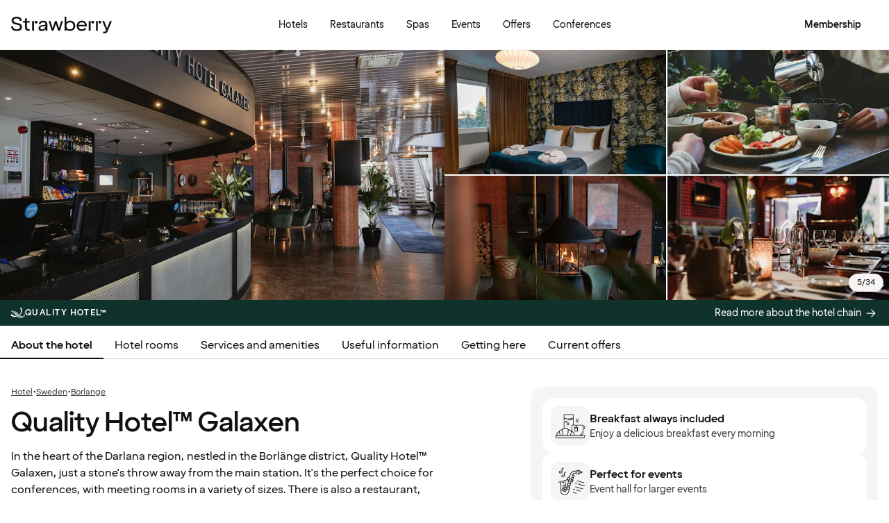

--- FILE ---
content_type: text/html; charset=UTF-8
request_url: https://www.strawberryhotels.com/hotels/sweden/borlange/quality-hotel-galaxen/
body_size: 113401
content:
<!DOCTYPE html><html lang="en-GB">
    <head>
        <meta charset="UTF-8" />
        <title>Quality Hotel™ Galaxen | Borlange | Strawberry</title><meta name="title" content="Quality Hotel™ Galaxen | Borlänge"/><meta name="description" content="Stay at Quality Hotel™ Galaxen in the heart of Borlänge, with top of the line meeting rooms, spa area, restaurant, gym, and comfortable hotel rooms."/><meta property="og:title" content="Quality Hotel™ Galaxen | Borlänge"/><meta property="og:description" content="Stay at Quality Hotel™ Galaxen in the heart of Borlänge, with top of the line meeting rooms, spa area, restaurant, gym, and comfortable hotel rooms."/><meta property="og:image" content="https://images.ctfassets.net/nwbqij9m1jag/2CEQc2dnYnkBHja9gk3rMz/f9589e3d025f89699cd8edc8282b5dd6/Quality_Hotel_Galaxen_-_common_area_-_reception__16_9?fm=webp&amp;q=80&amp;w=1920"/><link rel="alternate" hreflang="da" href="https://www.strawberry.dk/hoteller/sverige/borlange/quality-hotel-galaxen/"/><link rel="alternate" hreflang="no" href="https://www.strawberry.no/hotell/sverige/borlange/quality-hotel-galaxen/"/><link rel="alternate" hreflang="en" href="https://www.strawberryhotels.com/hotels/sweden/borlange/quality-hotel-galaxen/"/><link rel="alternate" hreflang="fi" href="https://www.strawberry.fi/hotellit/ruotsi/borlange/quality-hotel-galaxen/"/><link rel="alternate" hreflang="sv" href="https://www.strawberry.se/hotell/sverige/borlange/quality-hotel-galaxen/"/><script type="application/ld+json">{"@context":"https://schema.org/","@type":"Hotel","name":"Quality Hotel™ Galaxen","address":{"@type":"PostalAddress","streetAddress":"Jussi Björlingsväg 25","postalCode":"784 32","addressLocality":"Borlange","addressCountry":"Sweden"},"description":"In the heart of the Darlana region, nestled in the Borlänge district, Quality Hotel™ Galaxen, just a stone's throw away from the main station. It's the perfect choice for conferences, with meeting rooms in a variety of sizes. There is also a restaurant, gym, and a spa area with hot tub and sauna. Close to Romme Alpin ski area, shopping, and Aqua Nova water park, it's the perfect spot for families.","foundingDate":"1985","numberOfRooms":"127","telephone":"+46243216000","photo":"https://images.ctfassets.net/nwbqij9m1jag/2CEQc2dnYnkBHja9gk3rMz/f9589e3d025f89699cd8edc8282b5dd6/Quality_Hotel_Galaxen_-_common_area_-_reception__16_9?fm=webp&q=80&w=1920","image":"https://images.ctfassets.net/nwbqij9m1jag/2CEQc2dnYnkBHja9gk3rMz/f9589e3d025f89699cd8edc8282b5dd6/Quality_Hotel_Galaxen_-_common_area_-_reception__16_9?fm=webp&q=80&w=1920","aggregateRating":{"@type":"AggregateRating","ratingValue":"4.0","reviewCount":"522","ratingCount":"522","bestRating":5},"geo":{"@type":"GeoCoordinates","longitude":"15.43034","latitude":"60.48854"},"checkInTime":"15:00","checkOutTime":"12:00","petsAllowed":true,"amenityFeature":[{"@type":"LocationFeatureSpecification","value":true,"name":"24 h reception"},{"@type":"LocationFeatureSpecification","value":true,"name":"Parking"},{"@type":"LocationFeatureSpecification","value":true,"name":"Gym"},{"@type":"LocationFeatureSpecification","value":true,"name":"Climate control"},{"@type":"LocationFeatureSpecification","value":true,"name":"Lobby lounge"},{"@type":"LocationFeatureSpecification","value":true,"name":"Relax area"},{"@type":"LocationFeatureSpecification","value":true,"name":"Table tennis"},{"@type":"LocationFeatureSpecification","value":true,"name":"Laundry service"},{"@type":"LocationFeatureSpecification","value":true,"name":"Bikes to borrow/rent"},{"@type":"LocationFeatureSpecification","value":true,"name":"Sauna"},{"@type":"LocationFeatureSpecification","value":true,"name":"Lobby bar"},{"@type":"LocationFeatureSpecification","value":true,"name":"Breakfast"},{"@type":"LocationFeatureSpecification","value":true,"name":"Restaurant"},{"@type":"LocationFeatureSpecification","value":true,"name":"Jacuzzi"},{"@type":"LocationFeatureSpecification","value":true,"name":"Luggage room"},{"@type":"LocationFeatureSpecification","value":true,"name":"Turndown service"},{"@type":"LocationFeatureSpecification","value":true,"name":"No smoking"}]}</script><script type="application/ld+json">{"@context":"https://schema.org","@type":"BreadcrumbList","itemListElement":[{"@type":"ListItem","position":1,"item":{"@id":"https://www.strawberryhotels.com","name":"Strawberry"}},{"@type":"ListItem","position":2,"item":{"@id":"/hotels/","name":"Hotel"}},{"@type":"ListItem","position":3,"item":{"@id":"/hotels/sweden","name":"Sweden"}},{"@type":"ListItem","position":4,"item":{"@id":"/hotels/sweden/borlange","name":"Borlange"}}]}</script><meta name="viewport" content="width=device-width, initial-scale=1.0"/>
        <link rel="icon" href="/icons/favicon.ico" type="image/x-icon" />
        <link rel="apple-touch-icon" href="/icons/app-icons/strawberry_apple_icon.png" />
        <link rel="apple-touch-icon-precomposed" href="/icons/app-icons/strawberry_apple_icon-precomposed.png" />
        <link rel="apple-touch-icon" sizes="57x57" href="/icons/app-icons/strawberry_apple_icon_57.png" />
        <link rel="apple-touch-icon" sizes="72x72" href="/icons/app-icons/strawberry_apple_icon_72.png" />
        <link rel="apple-touch-icon" sizes="76x76" href="/icons/app-icons/strawberry_apple_icon_76.png" />
        <link rel="apple-touch-icon" sizes="114x114" href="/icons/app-icons/strawberry_apple_icon_114.png" />
        <link rel="apple-touch-icon" sizes="120x120" href="/icons/app-icons/strawberry_apple_icon_120.png">
        <link rel="apple-touch-icon-precomposed" sizes="120x120" href="/icons/app-icons/strawberry_apple_icon-precomposed_120.png">
        <link rel="apple-touch-icon" sizes="144x144" href="/icons/app-icons/strawberry_apple_icon_144.png" />
        <link rel="apple-touch-icon-precomposed" sizes="144x144" href="/icons/app-icons/strawberry_apple_icon-precomposed_144.png" />
        <link rel="apple-touch-icon" sizes="152x152" href="/icons/app-icons/strawberry_apple_icon_152.png" />
        <link rel="apple-touch-icon-precomposed" sizes="152x152" href="/icons/app-icons/strawberry_apple_icon-precomposed_152.png" />
        <link rel="apple-touch-icon" sizes="180x180" href="/icons/app-icons/strawberry_apple_icon_180.png" />
        <link rel="apple-touch-icon" sizes="192x192" href="/icons/app-icons/strawberry_apple_icon_192.png" />
        <style nonce="CHS+BE7/4aLyinEeJit2ug==">
        @font-face {
            font-family: 'SpennLogo';
            src: url('/@book/1.7.136/fonts/SpennLogo-Regular.ttf') format('truetype');
            font-weight: normal;
            font-style: normal;
        }
        </style>
        <link rel="stylesheet" href="https://design-system.webprod.eberry.digital/1.6.7/dist/index.min.css" />
        <link rel="stylesheet" href="/@book/1.7.136/css/main.css?v=1.7.136" />
        <link rel="canonical" href="https://www.strawberryhotels.com/hotels/sweden/borlange/quality-hotel-galaxen/" />
        <script nonce="CHS+BE7/4aLyinEeJit2ug==">
        if (window.trustedTypes && window.trustedTypes.createPolicy) {
            window.trustedTypes.createPolicy('default', {
            createHTML: string => string,
            createScriptURL: string => string,
            createScript: string => string,
            });
        }</script>
        <script nonce="CHS+BE7/4aLyinEeJit2ug==">
        (function(w,d,s,l,i){w[l]=w[l]||[];w[l].push({'gtm.start':
        new Date().getTime(),event:'gtm.js'});var f=d.getElementsByTagName(s)[0],
        j=d.createElement(s),dl=l!='dataLayer'?'&l='+l:'';j.async=true;j.src=
        'https://www.googletagmanager.com/gtm.js?id='+i+dl;f.parentNode.insertBefore(j,f);
        })(window,document,'script','dataLayer', 'GTM-MDVQDL2');
        </script>
      <style>.css-yzoe38{position:absolute;width:1px;height:1px;margin:-1px;padding:0;overflow:hidden;clip:rect(0, 0, 0, 0);border:0;}.css-ecwttw{display:-webkit-inline-box;display:-webkit-inline-flex;display:-ms-inline-flexbox;display:inline-flex;background:transparent;vertical-align:middle;}.css-k42spq{background-color:#FFFFFF;position:relative;}.css-k42spq::before{content:"";position:absolute;top:0;right:0;bottom:0;left:0;background-color:transparent;-webkit-transition:background-color 400ms ease-out;transition:background-color 400ms ease-out;border-radius:inherit;cursor:pointer;pointer-events:none;}.css-k42spq:hover::before{background-color:rgba(18,17,16,0.05);}.css-k42spq:active::before{background-color:rgba(18,17,16,0.08);}@-webkit-keyframes animation-gpu703{from{-webkit-transform:rotate(0deg);-moz-transform:rotate(0deg);-ms-transform:rotate(0deg);transform:rotate(0deg);}to{-webkit-transform:rotate(360deg);-moz-transform:rotate(360deg);-ms-transform:rotate(360deg);transform:rotate(360deg);}}@keyframes animation-gpu703{from{-webkit-transform:rotate(0deg);-moz-transform:rotate(0deg);-ms-transform:rotate(0deg);transform:rotate(0deg);}to{-webkit-transform:rotate(360deg);-moz-transform:rotate(360deg);-ms-transform:rotate(360deg);transform:rotate(360deg);}}.css-kqb0nd{visibility:hidden;position:absolute;z-index:1;left:0;right:0;top:0;bottom:0;display:-webkit-box;display:-webkit-flex;display:-ms-flexbox;display:flex;-webkit-align-items:center;-webkit-box-align:center;-ms-flex-align:center;align-items:center;-webkit-box-pack:center;-ms-flex-pack:center;-webkit-justify-content:center;justify-content:center;}.css-kqb0nd.is-loading{visibility:visible;}.css-xv9mz{visibility:visible;}.css-xv9mz.is-loading{visibility:hidden;}.css-12e7zfq{font-family:var(--strawberry-sans-text);font-size:1rem;font-weight:700;line-height:1.5rem;letter-spacing:0;}.css-ecrqbi{font-family:var(--strawberry-sans-text);font-size:0.875rem;font-weight:400;line-height:1.25rem;letter-spacing:0;}.css-1sie07t{font-family:var(--strawberry-sans-text);font-size:1rem;font-weight:400;line-height:1.5rem;letter-spacing:0;}.css-zk51sn{display:-webkit-box;display:-webkit-flex;display:-ms-flexbox;display:flex;-webkit-flex:1;-ms-flex:1;flex:1;-webkit-box-pack:justify;-webkit-justify-content:space-between;justify-content:space-between;}.css-1dw2ix2{-webkit-align-items:center;-webkit-box-align:center;-ms-flex-align:center;align-items:center;display:-webkit-box;display:-webkit-flex;display:-ms-flexbox;display:flex;gap:0.75rem;}.css-70qvj9{display:-webkit-box;display:-webkit-flex;display:-ms-flexbox;display:flex;-webkit-align-items:center;-webkit-box-align:center;-ms-flex-align:center;align-items:center;}.css-j3ijtg{font-family:var(--strawberry-sans-text);font-size:0.75rem;font-weight:400;line-height:0.875rem;letter-spacing:0;}.css-bi9hty{display:-webkit-box;display:-webkit-flex;display:-ms-flexbox;display:flex;-webkit-flex-direction:column;-ms-flex-direction:column;flex-direction:column;gap:0.25rem;-webkit-align-self:stretch;-ms-flex-item-align:stretch;align-self:stretch;}.css-gsowru{font-family:var(--strawberry-sans-text);font-size:1rem;font-weight:400;line-height:1.5rem;letter-spacing:0;color:#121110;display:-webkit-box;display:-webkit-flex;display:-ms-flexbox;display:flex;-webkit-align-items:center;-webkit-box-align:center;-ms-flex-align:center;align-items:center;padding:0.5rem 0;gap:0.75rem;cursor:pointer;}.css-gsowru input[type="checkbox"]{-webkit-appearance:none;-moz-appearance:none;-ms-appearance:none;appearance:none;margin:0;width:1.125rem;height:1.125rem;-webkit-flex-shrink:0;-ms-flex-negative:0;flex-shrink:0;border-radius:0.25rem;border:2px solid #403D3B;background:#FFFFFF;margin-bottom:0.125rem;}.css-gsowru input[type="checkbox"]:checked{border:2px solid #5A0032;background:#5A0032;}.css-1g8fsvo{position:relative;height:1.5rem;width:1.5rem;display:-webkit-box;display:-webkit-flex;display:-ms-flexbox;display:flex;-webkit-align-items:center;-webkit-box-align:center;-ms-flex-align:center;align-items:center;-webkit-box-pack:center;-ms-flex-pack:center;-webkit-justify-content:center;justify-content:center;}.css-qodox{font-family:var(--strawberry-sans-text);font-size:0.75rem;font-weight:400;line-height:0.875rem;letter-spacing:0;color:#121110;display:-webkit-box;display:-webkit-flex;display:-ms-flexbox;display:flex;gap:0.25rem;padding-inline:0.25rem;text-align:left;}.css-79elbk{position:relative;}.css-1v0j7p4{position:relative;display:-webkit-box;display:-webkit-flex;display:-ms-flexbox;display:flex;-webkit-flex-direction:column;-ms-flex-direction:column;flex-direction:column;gap:0.25rem;}.css-15jxm6k{font-family:Roboto-Regular;font-size:0.75rem;line-height:1rem;color:#74706D;text-align:center;white-space:normal;}.css-15jxm6k a{color:inherit;-webkit-text-decoration:underline;text-decoration:underline;}.css-1o8t5bc{display:-webkit-box;display:-webkit-flex;display:-ms-flexbox;display:flex;-webkit-flex-direction:column;-ms-flex-direction:column;flex-direction:column;-webkit-box-pack:center;-ms-flex-pack:center;-webkit-justify-content:center;justify-content:center;-webkit-align-items:center;-webkit-box-align:center;-ms-flex-align:center;align-items:center;gap:1.5rem;margin-bottom:1.5rem;padding:1rem;background-color:#F7F5F3;border-radius:2rem;}.css-n94ycb{display:-webkit-box;display:-webkit-flex;display:-ms-flexbox;display:flex;-webkit-flex-direction:column;-ms-flex-direction:column;flex-direction:column;-webkit-align-items:center;-webkit-box-align:center;-ms-flex-align:center;align-items:center;justify-items:center;gap:0.5rem;white-space:normal;text-align:center;}.css-n94ycb h3{font-weight:700;}.css-n94ycb p{font-size:0.875rem;}.css-geg32f{display:-webkit-box;display:-webkit-flex;display:-ms-flexbox;display:flex;-webkit-box-pack:space-around;-ms-flex-pack:space-around;-webkit-justify-content:space-around;justify-content:space-around;-webkit-align-items:center;-webkit-box-align:center;-ms-flex-align:center;align-items:center;width:100%;}.css-1ynukcf{display:-webkit-box;display:-webkit-flex;display:-ms-flexbox;display:flex;-webkit-flex-direction:column;-ms-flex-direction:column;flex-direction:column;-webkit-align-items:center;-webkit-box-align:center;-ms-flex-align:center;align-items:center;}.css-1ynukcf span{font-size:0.875rem;line-height:1.5rem;}.css-d3le45{display:-webkit-box;display:-webkit-flex;display:-ms-flexbox;display:flex;-webkit-flex-direction:column;-ms-flex-direction:column;flex-direction:column;gap:1.5rem;padding-bottom:1.5rem;}.css-jy9zvc{display:-webkit-box;display:-webkit-flex;display:-ms-flexbox;display:flex;-webkit-box-pack:justify;-webkit-justify-content:space-between;justify-content:space-between;-webkit-box-flex-wrap:wrap;-webkit-flex-wrap:wrap;-ms-flex-wrap:wrap;flex-wrap:wrap;gap:0.5rem;}.css-oxnvua{font-family:var(--strawberry-sans-display);font-size:1.5rem;font-weight:500;line-height:2rem;letter-spacing:0;}.css-1e17ois{font-family:var(--strawberry-sans-display);font-size:1.5rem;font-weight:500;line-height:2rem;letter-spacing:0;padding-bottom:1.5rem;text-align:center;}@media (min-width: 45rem){.css-1e17ois{font-family:var(--strawberry-sans-display);font-size:2rem;font-weight:500;line-height:2.5rem;letter-spacing:0;padding-bottom:2rem;}}@-webkit-keyframes animation-15eb8q2{from{-webkit-transform:translateY(100%);-moz-transform:translateY(100%);-ms-transform:translateY(100%);transform:translateY(100%);}to{-webkit-transform:translateY(0%);-moz-transform:translateY(0%);-ms-transform:translateY(0%);transform:translateY(0%);}}@keyframes animation-15eb8q2{from{-webkit-transform:translateY(100%);-moz-transform:translateY(100%);-ms-transform:translateY(100%);transform:translateY(100%);}to{-webkit-transform:translateY(0%);-moz-transform:translateY(0%);-ms-transform:translateY(0%);transform:translateY(0%);}}@-webkit-keyframes animation-98rtj8{from{-webkit-transform:translateY(0%);-moz-transform:translateY(0%);-ms-transform:translateY(0%);transform:translateY(0%);}to{-webkit-transform:translateY(100%);-moz-transform:translateY(100%);-ms-transform:translateY(100%);transform:translateY(100%);}}@keyframes animation-98rtj8{from{-webkit-transform:translateY(0%);-moz-transform:translateY(0%);-ms-transform:translateY(0%);transform:translateY(0%);}to{-webkit-transform:translateY(100%);-moz-transform:translateY(100%);-ms-transform:translateY(100%);transform:translateY(100%);}}@-webkit-keyframes animation-nw9qul{from{opacity:0;}to{opacity:1;}}@keyframes animation-nw9qul{from{opacity:0;}to{opacity:1;}}@-webkit-keyframes animation-1s12gfi{from{opacity:1;}to{opacity:0;}}@keyframes animation-1s12gfi{from{opacity:1;}to{opacity:0;}}@-webkit-keyframes animation-16hiiqf{from{opacity:0;}to{opacity:1;}}@keyframes animation-16hiiqf{from{opacity:0;}to{opacity:1;}}.css-1id3s5p{display:-webkit-box;display:-webkit-flex;display:-ms-flexbox;display:flex;-webkit-flex-direction:column;-ms-flex-direction:column;flex-direction:column;gap:1.5rem;}.css-1xrqpkx{font-family:var(--strawberry-sans-text);font-size:0.75rem;font-weight:700;line-height:1rem;letter-spacing:0.12em;text-transform:uppercase;}@-webkit-keyframes animation-w5phax{from{opacity:0;}to{opacity:1;}}@keyframes animation-w5phax{from{opacity:0;}to{opacity:1;}}.css-1s5u4th-modal{display:-webkit-box;display:-webkit-flex;display:-ms-flexbox;display:flex;-webkit-flex-direction:column;-ms-flex-direction:column;flex-direction:column;background-color:#FFFFFF;box-shadow:0 0 0.25rem 0 rgba(0, 0, 0, 0.15);height:100%;line-height:1.5;width:100vw;right:0;font-size:1rem;}@media (min-width: 52.5rem){.css-1s5u4th-modal{max-height:calc(100vh - (100px + 1rem));margin-top:0.8rem;border-radius:0.5rem;height:-webkit-max-content;height:-moz-max-content;height:max-content;max-width:none;overflow-y:auto;width:25rem;}}.css-n1y1gt-modalHeader{margin-bottom:0;display:-webkit-box;display:-webkit-flex;display:-ms-flexbox;display:flex;position:relative;padding:1.25rem;border-bottom-width:1px;border-bottom-style:solid;border-color:#D8D4D0;}@media (min-width: 52.5rem){.css-n1y1gt-modalHeader{display:none;}}.css-1bx8jg3{font-family:var(--strawberry-sans-display);font-size:1.25rem;font-weight:500;line-height:1.5rem;letter-spacing:0;width:100%;}.css-74w2qs-modalBody{height:100%;padding:1.5rem;overflow-y:auto;scrollbar-color:#D8D4D0 transparent;scrollbar-width:thin;}.css-74w2qs-modalBody::-webkit-scrollbar{width:0.5rem;}.css-74w2qs-modalBody::-webkit-scrollbar-track{background-color:transparent;}.css-74w2qs-modalBody::-webkit-scrollbar-thumb{border-radius:0.5rem;background-color:#D8D4D0;}@media (min-width: 52.5rem){.css-1k7pbcl{position:relative;}}.css-tezzan{font-family:var(--strawberry-sans-text);font-size:0.875rem;font-weight:400;line-height:1.25rem;letter-spacing:0;color:#121110;}.css-j7qwjs{display:-webkit-box;display:-webkit-flex;display:-ms-flexbox;display:flex;-webkit-flex-direction:column;-ms-flex-direction:column;flex-direction:column;}.css-c7p0e4{background:#FFFFFF;}@-webkit-keyframes animation-prb29x{from{opacity:0;}to{opacity:1;}}@keyframes animation-prb29x{from{opacity:0;}to{opacity:1;}}.css-45ipp5{display:-webkit-box;display:-webkit-flex;display:-ms-flexbox;display:flex;background-color:transparent;border:none;padding:0 0 0 0.5rem;color:#121110;}@media (min-width: 68.75rem){.css-45ipp5{display:none;}}.css-45ipp5:hover{cursor:pointer;}.css-11pmdn9{position:-webkit-sticky;position:sticky;height:4rem;width:100%;top:0;z-index:4;-webkit-transition:top 0.3s;transition:top 0.3s;white-space:nowrap;background-color:#FFFFFF;border-bottom:1px solid #F7F5F3;}@media (min-width: 37.5rem){.css-11pmdn9{height:4.5rem;}}.css-11pmdn9.hidden{top:-4rem;}@media (min-width: 37.5rem){.css-11pmdn9.hidden{top:-4.5rem;}}.css-m44j3j{font-size:0.875rem;display:-webkit-box;display:-webkit-flex;display:-ms-flexbox;display:flex;height:4rem;-webkit-box-pack:justify;-webkit-justify-content:space-between;justify-content:space-between;-webkit-align-items:center;-webkit-box-align:center;-ms-flex-align:center;align-items:center;padding:0 1rem;}.css-m44j3j .login-modal{right:0;}@media (min-width: 37.5rem){.css-m44j3j{height:4.5rem;}}.css-15c13yl{height:100%;display:-webkit-box;display:-webkit-flex;display:-ms-flexbox;display:flex;-webkit-align-items:center;-webkit-box-align:center;-ms-flex-align:center;align-items:center;}.css-112obrn{outline-offset:-2px;}.css-112obrn:focus-visible>svg{border:none;outline:2px solid #121110;height:100%;}.css-9s4ob9{padding-right:0.75rem;min-width:0;-webkit-flex-shrink:1;-ms-flex-negative:1;flex-shrink:1;width:auto;display:-webkit-box;display:-webkit-flex;display:-ms-flexbox;display:flex;-webkit-align-items:center;-webkit-box-align:center;-ms-flex-align:center;align-items:center;}@media (min-width: 52.5rem){.css-9s4ob9{width:16rem;}}.css-1mo77ig{display:-webkit-box;display:-webkit-flex;display:-ms-flexbox;display:flex;gap:0.3rem;-webkit-align-items:center;-webkit-box-align:center;-ms-flex-align:center;align-items:center;}.css-jup114{font-family:var(--strawberry-sans-text);font-size:1rem;font-weight:700;line-height:1.5rem;letter-spacing:0;color:#121110;}.css-1e20dwo{margin:1rem 0;}.css-1e20dwo:last-child{margin-bottom:0;}.css-gdx34n{font-family:var(--strawberry-sans-text);font-size:1rem;font-weight:400;line-height:1.5rem;letter-spacing:0;-webkit-text-decoration:none;text-decoration:none;color:#121110;}.css-40d3x8{font-family:var(--strawberry-sans-text);font-size:0.75rem;font-weight:700;line-height:1rem;letter-spacing:0;color:#121110;}.css-icb1op-dropdown-content{display:-webkit-box;display:-webkit-flex;display:-ms-flexbox;display:flex;-webkit-box-pack:justify;-webkit-justify-content:space-between;justify-content:space-between;-webkit-align-items:center;-webkit-box-align:center;-ms-flex-align:center;align-items:center;pointer-events:none;gap:0.5rem;position:relative;z-index:1;}.css-1wz0bw-default-title{font-family:var(--strawberry-sans-text);font-size:0.875rem;font-weight:700;line-height:1.25rem;letter-spacing:0;color:#121110;}.css-xr06sa{position:absolute;left:-9999px;visibility:hidden;}.css-1vbkpbc-footerContainer{display:-webkit-box;display:-webkit-flex;display:-ms-flexbox;display:flex;-webkit-box-pack:center;-ms-flex-pack:center;-webkit-justify-content:center;justify-content:center;-webkit-align-items:center;-webkit-box-align:center;-ms-flex-align:center;align-items:center;border-top:1px solid #D8D4D0;background-color:#F7F5F3;}.css-bb9t8o-footerWrapper{display:-webkit-box;display:-webkit-flex;display:-ms-flexbox;display:flex;-webkit-flex-direction:column;-ms-flex-direction:column;flex-direction:column;-webkit-box-pack:space-around;-ms-flex-pack:space-around;-webkit-justify-content:space-around;justify-content:space-around;gap:2rem;padding:2.5rem 0 2rem;}@media (min-width: 52.5rem){.css-bb9t8o-footerWrapper{gap:3.5rem;padding:3rem 0 2rem;}}.css-1n3zds-desktopNavSection{width:100%;gap:1.5rem;padding:0 1rem;display:-webkit-box;display:-webkit-flex;display:-ms-flexbox;display:flex;-webkit-flex-direction:column;-ms-flex-direction:column;flex-direction:column;}.css-1n3zds-desktopNavSection h3{font-family:var(--strawberry-sans-text);font-size:1.25rem;font-weight:700;line-height:1.75rem;letter-spacing:0;}.css-1n3zds-desktopNavSection ul{display:-webkit-box;display:-webkit-flex;display:-ms-flexbox;display:flex;width:100%;-webkit-flex-direction:column;-ms-flex-direction:column;flex-direction:column;gap:0.5rem;}.css-1n3zds-desktopNavSection ul li{list-style:none;}.css-1n3zds-desktopNavSection ul li a{-webkit-text-decoration:none;text-decoration:none;line-height:1.5rem;}.css-ppnqck-footerSub{display:-webkit-box;display:-webkit-flex;display:-ms-flexbox;display:flex;-webkit-flex-direction:column;-ms-flex-direction:column;flex-direction:column;-webkit-box-pack:justify;-webkit-justify-content:space-between;justify-content:space-between;-webkit-align-items:center;-webkit-box-align:center;-ms-flex-align:center;align-items:center;padding:1rem 0 2rem;gap:2.625rem;}@media (min-width: 37.5rem){.css-ppnqck-footerSub{-webkit-flex-direction:row;-ms-flex-direction:row;flex-direction:row;padding:1rem 2rem;}}@media (min-width: 52.5rem){.css-ppnqck-footerSub{-webkit-flex-direction:row;-ms-flex-direction:row;flex-direction:row;-webkit-align-items:unset;-webkit-box-align:unset;-ms-flex-align:unset;align-items:unset;padding:0 1rem;}}.css-1nefyvw{display:-webkit-box;display:-webkit-flex;display:-ms-flexbox;display:flex;-webkit-flex-direction:column;-ms-flex-direction:column;flex-direction:column;-webkit-box-pack:center;-ms-flex-pack:center;-webkit-justify-content:center;justify-content:center;-webkit-align-content:center;-ms-flex-line-pack:center;align-content:center;gap:1.5rem;text-align:center;}.css-1547cfm{display:-webkit-box;display:-webkit-flex;display:-ms-flexbox;display:flex;-webkit-flex-direction:column;-ms-flex-direction:column;flex-direction:column;-webkit-box-pack:center;-ms-flex-pack:center;-webkit-justify-content:center;justify-content:center;-webkit-align-items:center;-webkit-box-align:center;-ms-flex-align:center;align-items:center;gap:.875rem;}@media (min-width: 45rem){.css-1547cfm{-webkit-align-items:flex-end;-webkit-box-align:flex-end;-ms-flex-align:flex-end;align-items:flex-end;}}.css-1547cfm img{width:7rem;}.css-1547cfm p{font-size:.875rem;}.css-gajuu4-bottom-footer-section{padding:1.5rem 1rem;background-color:#F7F5F3;border-top:1px solid #D8D4D0;display:-webkit-box;display:-webkit-flex;display:-ms-flexbox;display:flex;-webkit-box-pack:center;-ms-flex-pack:center;-webkit-justify-content:center;justify-content:center;}@media (min-width: 37.5rem){.css-gajuu4-bottom-footer-section{padding:1.5rem 1rem;}}.css-1fsgg7z{width:80rem;display:-webkit-box;display:-webkit-flex;display:-ms-flexbox;display:flex;-webkit-flex-direction:column-reverse;-ms-flex-direction:column-reverse;flex-direction:column-reverse;gap:1rem;}@media (min-width: 22rem){.css-1fsgg7z{padding:0 1rem;-webkit-flex-direction:row;-ms-flex-direction:row;flex-direction:row;-webkit-box-pack:justify;-webkit-justify-content:space-between;justify-content:space-between;-webkit-align-items:center;-webkit-box-align:center;-ms-flex-align:center;align-items:center;}}.css-czz177{display:-webkit-box;display:-webkit-flex;display:-ms-flexbox;display:flex;gap:1.5rem;}.css-czz177 a:link,.css-czz177 a:visited{display:-webkit-box;display:-webkit-flex;display:-ms-flexbox;display:flex;-webkit-align-items:center;-webkit-box-align:center;-ms-flex-align:center;align-items:center;-webkit-text-decoration:none;text-decoration:none;color:#121110;}.css-hfxz0t{font-family:var(--strawberry-sans-text);font-size:0.75rem;font-weight:400;line-height:0.875rem;letter-spacing:0;color:#403D3B;}.css-13q7cz8{min-width:100%;scroll-snap-align:center;scroll-snap-stop:always;}.css-vvin77{width:100%;height:100%;scroll-snap-align:start;object-fit:cover;}.css-1x2qnzu-carousel-dots{pointer-events:none;position:absolute;bottom:0.5rem;display:-webkit-box;display:-webkit-flex;display:-ms-flexbox;display:flex;-webkit-box-pack:center;-ms-flex-pack:center;-webkit-justify-content:center;justify-content:center;gap:0.5rem;width:100%;z-index:1;}.css-1x2qnzu-carousel-dots >*{width:0.5rem;height:0.5rem;border-radius:100%;background-color:#8C8885;}.css-15hu6zy-carousel-active-dot{background-color:#FFFFFF;}.css-1yh5r07-filterWrapper{display:-webkit-box;display:-webkit-flex;display:-ms-flexbox;display:flex;-webkit-box-pack:center;-ms-flex-pack:center;-webkit-justify-content:center;justify-content:center;-webkit-flex-shrink:0;-ms-flex-negative:0;flex-shrink:0;gap:.5rem;padding-inline:1rem;width:100%;overflow-x:auto;scrollbar-width:thin;}@media (max-width: calc(37.5rem - 1px)){.css-1yh5r07-filterWrapper{-webkit-box-pack:start;-ms-flex-pack:start;-webkit-justify-content:flex-start;justify-content:flex-start;}}.css-1p3gnd9-dialog{max-width:100vw;width:100%;max-height:100vh;height:100%;border:none;padding:0;background:transparent;}.css-1p3gnd9-dialog[open]{display:-webkit-box;display:-webkit-flex;display:-ms-flexbox;display:flex;-webkit-box-pack:center;-ms-flex-pack:center;-webkit-justify-content:center;justify-content:center;}.css-1p3gnd9-dialog::backdrop{background-color:#121110;}.css-5d7ni0-carousel-header{display:-webkit-box;display:-webkit-flex;display:-ms-flexbox;display:flex;-webkit-flex-direction:column;-ms-flex-direction:column;flex-direction:column;-webkit-align-items:center;-webkit-box-align:center;-ms-flex-align:center;align-items:center;gap:2rem;width:100%;padding-block:1rem;}@media (min-width: 52.5rem){.css-5d7ni0-carousel-header{padding-block:1.5rem;}}.css-etln0f-carousel-counter{font-family:var(--strawberry-sans-text);font-size:0.75rem;font-weight:400;line-height:0.875rem;letter-spacing:0;background-color:#403D3B;border-radius:1.5rem;color:#FFFFFF;padding:0.5rem 0.75rem;}.css-10lt254-carousel-image{object-fit:contain;}.css-p605n8-carousel-tabs{scrollbar-color:transparent transparent;scrollbar-width:none;-ms-overflow-style:none;overflow:-moz-scrollbars-none;-webkit-overflow-scrolling:touch;display:-webkit-box;display:-webkit-flex;display:-ms-flexbox;display:flex;gap:0.5rem;overflow-x:scroll;scroll-snap-type:x mandatory;padding:1rem 0.5rem;width:100%;max-width:52rem;}.css-p605n8-carousel-tabs::-webkit-scrollbar{width:0;height:0;display:none;}.css-p605n8-carousel-tabs::-webkit-scrollbar-track{background:transparent;}.css-p605n8-carousel-tabs::-webkit-scrollbar-thumb{background:transparent;border:none;}.css-p605n8-carousel-tabs:focus-within>[aria-selected="true"]{outline:2px solid;outline-color:#FFFFFF;}@media (min-width: 52.5rem){.css-p605n8-carousel-tabs{padding-block:1.5rem;}}.css-1qw1x6-carousel-tab{-webkit-flex-shrink:0;-ms-flex-negative:0;flex-shrink:0;overflow:hidden;width:4.75rem;aspect-ratio:1/1;padding:unset;border:none;border-radius:0.25rem;background-color:transparent;cursor:pointer;opacity:0.5;}.css-1qw1x6-carousel-tab[aria-selected="true"]{opacity:1;}.css-1qw1x6-carousel-tab img{object-fit:cover;}@media (min-width: 52.5rem){.css-1qw1x6-carousel-tab{width:5.25rem;}}.css-1jjy65g{display:-webkit-box;display:-webkit-flex;display:-ms-flexbox;display:flex;-webkit-box-pack:center;-ms-flex-pack:center;-webkit-justify-content:center;justify-content:center;-webkit-align-items:center;-webkit-box-align:center;-ms-flex-align:center;align-items:center;gap:0.5rem;}.css-o57tjp{font-family:var(--strawberry-sans-text);font-size:0.75rem;font-weight:700;line-height:1rem;letter-spacing:0.12em;text-transform:uppercase;margin-top:1.5px;}.css-1w9ywtc{max-width:100%;width:100%;margin-right:0;height:100%;max-height:100%;border:none;overflow:auto;padding:0;}.css-1w9ywtc[open]{display:-webkit-box;display:-webkit-flex;display:-ms-flexbox;display:flex;-webkit-flex-direction:column;-ms-flex-direction:column;flex-direction:column;}.css-1w9ywtc::backdrop{background-color:transparent;}@media (prefers-reduced-motion: reduce){.css-1w9ywtc::backdrop{-webkit-transition:none;transition:none;}}@media (min-width: 52.5rem){.css-1w9ywtc{width:33rem;max-width:33rem;border-radius:1rem 0 0 1rem;}.css-1w9ywtc::backdrop{background-color:rgba(0, 0, 0, 0.2);-webkit-transition:opacity 0.3s;transition:opacity 0.3s;opacity:0;}.css-1w9ywtc[open]::backdrop{opacity:1;}@starting-style{.css-1w9ywtc[open]::backdrop{opacity:0;}}}.css-sl7ei{height:100%;overflow:auto;}.css-1g15bkt{position:-webkit-sticky;position:sticky;display:-webkit-box;display:-webkit-flex;display:-ms-flexbox;display:flex;-webkit-box-pack:justify;-webkit-justify-content:space-between;justify-content:space-between;-webkit-align-items:center;-webkit-box-align:center;-ms-flex-align:center;align-items:center;top:-0.1px;background-color:#FFFFFF;padding:1rem;height:4.25rem;border-bottom:1px solid transparent;-webkit-transition:border-bottom .3s;transition:border-bottom .3s;z-index:4;}.css-1g15bkt[stuck]{border-bottom:1px solid #F7F5F3;}@media (min-width: 52.5rem){.css-1g15bkt{height:5.5rem;padding:1.5rem;}}.css-84f26x{background-color:#FFFFFF;border-top:1px solid #F7F5F3;padding:calc(1rem - 1px) 1rem 1.5rem 1rem;}.css-1s8hbh8-headerStickyWrapper{position:fixed;display:-webkit-box;display:-webkit-flex;display:-ms-flexbox;display:flex;-webkit-box-pack:justify;-webkit-justify-content:space-between;justify-content:space-between;-webkit-align-items:center;-webkit-box-align:center;-ms-flex-align:center;align-items:center;top:0;width:100%;background-color:#FFFFFF;padding:1rem 1rem calc(1rem - 1px) 1rem;border-bottom:1px solid #F7F5F3;height:4.25rem;z-index:4;}@media (min-width: 52.5rem){.css-1s8hbh8-headerStickyWrapper{padding:1.5rem 1.5rem calc(1.5rem - 1px) 1.5rem;height:5.5rem;}}.css-8jht1r{aspect-ratio:1;object-fit:cover;width:100%;}@media (min-width: 37.5rem){.css-8jht1r{aspect-ratio:1.7777777777777777;border-top-left-radius:1rem;}}.css-hejo34{position:absolute;top:0;left:0;height:100%;width:100%;border-top-left-radius:0;background:linear-gradient(0deg, rgba(0, 0, 0, 0.4), rgba(0, 0, 0, 0.4));}@media (min-width: 52.5rem){.css-hejo34{border-top-left-radius:1rem;}}.css-1sj67nw-imageTitleWrapper{position:absolute;top:50%;left:50%;-webkit-transform:translate(-50%, -50%);-moz-transform:translate(-50%, -50%);-ms-transform:translate(-50%, -50%);transform:translate(-50%, -50%);text-align:center;display:-webkit-box;display:-webkit-flex;display:-ms-flexbox;display:flex;-webkit-flex-direction:column;-ms-flex-direction:column;flex-direction:column;gap:0.5rem;width:80%;}@media (min-width: 52.5rem){.css-1sj67nw-imageTitleWrapper{width:auto;}}.css-1d9qci5{font-family:var(--strawberry-sans-text);font-size:0.75rem;font-weight:700;line-height:1rem;letter-spacing:0.12em;text-transform:uppercase;color:#FFFFFF;}.css-k7myjr{display:none;}@media (min-width: 52.5rem){.css-k7myjr{display:block;}}.css-x660n9{font-family:var(--strawberry-sans-text);font-size:0.875rem;font-weight:400;line-height:1.25rem;letter-spacing:0;color:#403D3B;}.css-19s3t1h{display:-webkit-box;display:-webkit-flex;display:-ms-flexbox;display:flex;-webkit-flex-direction:column;-ms-flex-direction:column;flex-direction:column;gap:1rem;}.css-1bd8uxc{padding:1.125rem 1.5rem 1.125rem 1rem;}.css-i9gxme{-webkit-box-flex:1;-webkit-flex-grow:1;-ms-flex-positive:1;flex-grow:1;}.css-zf80ez{max-width:80rem;margin:0 auto;display:-webkit-box;display:-webkit-flex;display:-ms-flexbox;display:flex;padding:0.5rem 1rem;-webkit-box-pack:justify;-webkit-justify-content:space-between;justify-content:space-between;}.css-ompuv2{display:-webkit-box;display:-webkit-flex;display:-ms-flexbox;display:flex;gap:0.5rem;-webkit-align-items:center;-webkit-box-align:center;-ms-flex-align:center;align-items:center;}.css-1xdtqcv{font-family:var(--strawberry-sans-text);font-size:0.875rem;font-weight:400;line-height:1.25rem;letter-spacing:0;-webkit-text-decoration:none;text-decoration:none;}.css-1xdtqcv span{margin-right:0.25rem;vertical-align:middle;}@media (max-width: calc(37.5rem - 1px)){.css-1xdtqcv span{display:none;}}.css-4h4zhv{font-family:var(--strawberry-sans-display);font-size:2rem;font-weight:500;line-height:2.5rem;letter-spacing:0;margin-bottom:1rem;padding-left:1rem;}@media (min-width: 52.5rem){.css-4h4zhv{padding-left:0;margin-bottom:1.5rem;}}.css-14z5dbt-btnImage{-webkit-appearance:none;-moz-appearance:none;-ms-appearance:none;appearance:none;cursor:pointer;border:none;padding:0;background:none;overflow:hidden;border-radius:1rem;}@media (min-width: 45rem){.css-14z5dbt-btnImage{border-radius:1.5rem;}}.css-wxl2a5{position:absolute;top:1rem;right:1rem;display:none;}@media (min-width: 45rem){.css-wxl2a5{display:block;}}.css-jurc95{aspect-ratio:1;}@media (min-width: 45rem){.css-jurc95{aspect-ratio:2.04;}}.css-142x00f{padding:2rem 1rem;}@media (min-width: 52.5rem){.css-142x00f{display:grid;grid-template-columns:2fr 3fr;-webkit-align-items:center;-webkit-box-align:center;-ms-flex-align:center;align-items:center;padding:3.5rem 1rem;}}.css-10na1sp{font-family:var(--strawberry-sans-display);font-size:2rem;font-weight:500;line-height:2.5rem;letter-spacing:0;padding-bottom:0.5rem;}@media (min-width: 52.5rem){.css-10na1sp{padding-bottom:1rem;}}.css-1pw95l{font-family:var(--strawberry-sans-text);font-size:0.875rem;font-weight:400;line-height:1.25rem;letter-spacing:0;padding-bottom:2rem;}@media (min-width: 52.5rem){.css-1pw95l{font-family:var(--strawberry-sans-text);font-size:1rem;font-weight:400;line-height:1.5rem;letter-spacing:0;}}.css-uanvu5{padding-top:0.5rem;}@media (min-width: 52.5rem){.css-uanvu5{padding-top:0.75rem;}}.css-1cvtljk{font-family:var(--strawberry-sans-text);font-size:0.875rem;font-weight:400;line-height:1.25rem;letter-spacing:0;color:#121110;width:100%;display:-webkit-box;display:-webkit-flex;display:-ms-flexbox;display:flex;-webkit-box-pack:justify;-webkit-justify-content:space-between;justify-content:space-between;-webkit-align-items:center;-webkit-box-align:center;-ms-flex-align:center;align-items:center;background-color:#FFFFFF;border:1px solid #D8D4D0;padding:0.75rem 1rem;cursor:pointer;-webkit-transition:background-color 0.2s;transition:background-color 0.2s;}.css-1cvtljk:hover{background-color:#F7F5F3;font-weight:700;}.css-1cvtljk:has(~ button){border-bottom:none;}.css-1lady52{font-family:var(--strawberry-sans-display);font-size:1.5rem;font-weight:500;line-height:2rem;letter-spacing:0;}@media (min-width: 52.5rem){.css-1lady52{font-family:var(--strawberry-sans-display);font-size:2rem;font-weight:500;line-height:2.5rem;letter-spacing:0;}}.css-2amn0y-wrapper{border-radius:0.75rem;background:#F7F5F3;width:100%;padding:1rem;display:-webkit-box;display:-webkit-flex;display:-ms-flexbox;display:flex;-webkit-flex-direction:column;-ms-flex-direction:column;flex-direction:column;gap:0.75rem;}.css-5mwy95-heading{font-family:var(--strawberry-sans-display);font-size:1rem;font-weight:500;line-height:1.25rem;letter-spacing:0;color:#121110;font-weight:500;text-align:left;}.css-1oyddn8-key{font-family:var(--strawberry-sans-text);font-size:0.875rem;font-weight:400;line-height:1.25rem;letter-spacing:0;text-align:left;}.css-1o5yycz-value{font-family:var(--strawberry-sans-text);font-size:0.875rem;font-weight:400;line-height:1.25rem;letter-spacing:0;text-align:right;word-break:break-all;}.css-v8ifnd-content{display:grid;grid-template-columns:repeat(2, auto);grid-template-rows:auto;gap:0.5rem;}.css-rjlv02-footer{font-family:var(--strawberry-sans-text);font-size:0.75rem;font-weight:400;line-height:1rem;letter-spacing:0;color:#403D3B;}.css-1dw842b{border-bottom:1px solid #D8D4D0;}.css-1dw842b:last-of-type{border-bottom:none;}.css-1ermci7-summary{font-family:var(--strawberry-sans-display);font-size:1rem;font-weight:500;line-height:1.25rem;letter-spacing:0;list-style:none;cursor:pointer;padding:1rem 0;display:-webkit-box;display:-webkit-flex;display:-ms-flexbox;display:flex;-webkit-box-pack:justify;-webkit-justify-content:space-between;justify-content:space-between;-webkit-align-items:center;-webkit-box-align:center;-ms-flex-align:center;align-items:center;}.css-1ermci7-summary::-webkit-details-marker{display:none;}.css-1v4j5c2{padding-bottom:0.75rem;}.css-13mzqie-valueHref{font-family:var(--strawberry-sans-text);font-size:0.875rem;font-weight:400;line-height:1.25rem;letter-spacing:0;text-align:right;word-break:break-all;}.css-13mzqie-valueHref:hover{color:#5A0032;}.css-y2acjf{background-color:#F7F5F3;padding:0 1rem;border-radius:0.75rem;width:100%;}.css-1c64cd7{background-color:#F7F5F3;}.css-1xclrq8{padding:2rem 1rem;}@media (min-width: 52.5rem){.css-1xclrq8{padding:3.5rem 1rem;}}.css-ymx30k{font-family:var(--strawberry-sans-display);font-size:2rem;font-weight:500;line-height:2.5rem;letter-spacing:0;margin-bottom:1rem;}@media (min-width: 52.5rem){.css-ymx30k{margin-bottom:1.5rem;}}.css-z125wd button:first-of-type{border-top-right-radius:0.5rem;border-top-left-radius:0.5rem;}.css-z125wd button:last-of-type{border-bottom-right-radius:0.5rem;border-bottom-left-radius:0.5rem;}.css-1ud3ku6{width:100%;object-fit:cover;}.css-1y3qv2q-wrapper{display:-webkit-box;display:-webkit-flex;display:-ms-flexbox;display:flex;-webkit-flex-direction:column;-ms-flex-direction:column;flex-direction:column;gap:2px;position:relative;}@media (min-width: 52.5rem){.css-1y3qv2q-wrapper{-webkit-flex-direction:row;-ms-flex-direction:row;flex-direction:row;}}.css-29dxha-btnImage{-webkit-appearance:none;-moz-appearance:none;-ms-appearance:none;appearance:none;cursor:pointer;border:none;padding:0;line-height:0;}@media (min-width: 52.5rem){.css-29dxha-btnImage{-webkit-flex-basis:50%;-ms-flex-preferred-size:50%;flex-basis:50%;}.css-29dxha-btnImage img{aspect-ratio:1.7777777777777777;}}.css-sviskq-subImages{display:grid;grid-template-columns:1fr 1fr 1fr 1fr;gap:2px;}@media (min-width: 52.5rem){.css-sviskq-subImages{-webkit-flex-basis:50%;-ms-flex-preferred-size:50%;flex-basis:50%;grid-template-columns:1fr 1fr;aspect-ratio:1.7777777777777777;overflow:hidden;}}.css-y5bjvz-indicator{position:absolute;right:0.5rem;bottom:0.75rem;display:-webkit-box;display:-webkit-flex;display:-ms-flexbox;display:flex;padding:6px 12px;-webkit-align-items:center;-webkit-box-align:center;-ms-flex-align:center;align-items:center;border-radius:1.5rem;background-color:#F7F5F3;}.css-1ycygqp{position:relative;}.css-1ycygqp summary{list-style:none;cursor:pointer;}.css-1ycygqp summary::-webkit-details-marker{display:none;}.css-1ycygqp details[open]{margin-bottom:2.5rem;}.css-1ycygqp details[open] summary{position:absolute;bottom:-32px;}.css-1e72l5g{font-family:var(--strawberry-sans-text);font-size:0.875rem;font-weight:400;line-height:1.25rem;letter-spacing:0;color:#121110;font-weight:700;line-height:1.5rem;border:none;background:none;padding:0;}@media (min-width: 52.5rem){.css-1e72l5g{font-family:var(--strawberry-sans-text);font-size:1rem;font-weight:400;line-height:1.5rem;letter-spacing:0;}}@media (min-width: 52.5rem){.css-1w4rf6s{width:40%;}}.css-pl7qzx-hotelIntroStyle-highlights{background-color:#F7F5F3;padding:1rem;border-radius:1rem;display:-webkit-box;display:-webkit-flex;display:-ms-flexbox;display:flex;-webkit-flex-direction:column;-ms-flex-direction:column;flex-direction:column;gap:0.75rem;}.css-rk5zyw{background:#FFFFFF;padding:0.75rem;border-radius:1rem;display:-webkit-box;display:-webkit-flex;display:-ms-flexbox;display:flex;-webkit-align-items:center;-webkit-box-align:center;-ms-flex-align:center;align-items:center;gap:0.75rem;}.css-11r1i9t{background-color:#F7F5F3;border-radius:0.75rem;}.css-1vcwjms-panelBody{display:-webkit-box;display:-webkit-flex;display:-ms-flexbox;display:flex;-webkit-flex-direction:column;-ms-flex-direction:column;flex-direction:column;gap:1rem;padding:0 1rem 1rem 1rem;}@media (min-width: 52.5rem){.css-1vcwjms-panelBody{gap:1.5rem;}}.css-1tk7h5o-hotelInfoWrapper{display:-webkit-box;display:-webkit-flex;display:-ms-flexbox;display:flex;-webkit-flex-direction:column;-ms-flex-direction:column;flex-direction:column;gap:.75rem;-webkit-flex:1;-ms-flex:1;flex:1;}.css-ychv8q-performanceWrapper{display:-webkit-box;display:-webkit-flex;display:-ms-flexbox;display:flex;gap:.5rem;-webkit-align-items:center;-webkit-box-align:center;-ms-flex-align:center;align-items:center;}.css-1qpxuf8-icon{min-width:2.5rem;width:2.5rem;min-height:2.5rem;height:2.5rem;background:#FFD7D7;border-radius:100%;display:-webkit-box;display:-webkit-flex;display:-ms-flexbox;display:flex;-webkit-align-items:center;-webkit-box-align:center;-ms-flex-align:center;align-items:center;-webkit-box-pack:center;-ms-flex-pack:center;-webkit-justify-content:center;justify-content:center;}.css-18gwhki-rating{font-family:var(--strawberry-sans-display);font-size:1.5rem;font-weight:500;line-height:2rem;letter-spacing:0;}.css-pzob2a-maxRating{font-family:var(--strawberry-sans-text);font-size:0.75rem;font-weight:400;line-height:1rem;letter-spacing:0;}.css-14w2cb8-performanceTitle{font-family:var(--strawberry-sans-text);font-size:1rem;font-weight:700;line-height:1.5rem;letter-spacing:0;}.css-ddv5e9-performanceText{font-family:var(--strawberry-sans-text);font-size:0.875rem;font-weight:400;line-height:1.25rem;letter-spacing:0;color:#1A1918;font-style:italic;}.css-spsz4h-goalsInfoWrapper{display:-webkit-box;display:-webkit-flex;display:-ms-flexbox;display:flex;-webkit-flex-direction:column;-ms-flex-direction:column;flex-direction:column;gap:1rem;}.css-1rlaau4-goalsTitle{font-family:var(--strawberry-sans-text);font-size:1rem;font-weight:700;line-height:1.5rem;letter-spacing:0;}.css-1qjo3q-goalWrapper{background-color:#F7F5F3;padding:0;display:-webkit-box;display:-webkit-flex;display:-ms-flexbox;display:flex;-webkit-flex-direction:column;-ms-flex-direction:column;flex-direction:column;border-radius:.75rem;}.css-ywjuvg-goalTitle{font-family:var(--strawberry-sans-text);font-size:1.25rem;font-weight:700;line-height:1.75rem;letter-spacing:0;padding:1rem;}.css-11o9msz-goalLine{margin:0;border:none;border-top:1px solid #D8D4D0;}.css-i9ucm-goaltext{font-family:var(--strawberry-sans-text);font-size:0.875rem;font-weight:400;line-height:1.25rem;letter-spacing:0;color:#403D3B;padding:1rem;}.css-1f3xppj-wrapper{display:-webkit-box;display:-webkit-flex;display:-ms-flexbox;display:flex;gap:.5rem;-webkit-box-pack:start;-ms-flex-pack:start;-webkit-justify-content:start;justify-content:start;-webkit-box-flex-wrap:wrap;-webkit-flex-wrap:wrap;-ms-flex-wrap:wrap;flex-wrap:wrap;margin:.5rem 0 .5rem;}@media (min-width: 52.5rem){.css-1f3xppj-wrapper{margin:1rem 0 1rem;}}.css-7m8iss-ratingWrapper{background-color:#F7F5F3;position:relative;display:-webkit-box;display:-webkit-flex;display:-ms-flexbox;display:flex;-webkit-align-items:center;-webkit-box-align:center;-ms-flex-align:center;align-items:center;justify-items:center;gap:.25rem;background:#F7F5F3;border-radius:5rem;padding:.5rem 0.75rem;-webkit-text-decoration:none;text-decoration:none;}.css-7m8iss-ratingWrapper::before{content:"";position:absolute;top:0;right:0;bottom:0;left:0;background-color:transparent;-webkit-transition:background-color 400ms ease-out;transition:background-color 400ms ease-out;border-radius:inherit;cursor:pointer;pointer-events:none;}.css-7m8iss-ratingWrapper:hover::before{background-color:rgba(18,17,16,0.05);}.css-7m8iss-ratingWrapper:active::before{background-color:rgba(18,17,16,0.08);}.css-7m8iss-ratingWrapper:hover{cursor:pointer;}@media (max-width: calc(52.5rem - 1px)){.css-1525qlc-viewAllRooms-container{background-color:#F7F5F3;border-top:1px solid #D8D4D0;width:100%;position:fixed;bottom:0;left:0;z-index:2;}}@media (min-width: 52.5rem){.css-1525qlc-viewAllRooms-container{display:none;}}.css-1mcgryc{display:-webkit-box;display:-webkit-flex;display:-ms-flexbox;display:flex;}@media (max-width: calc(52.5rem - 1px)){.css-1mcgryc{padding:1rem;-webkit-align-items:center;-webkit-box-align:center;-ms-flex-align:center;align-items:center;-webkit-box-pack:justify;-webkit-justify-content:space-between;justify-content:space-between;}}@media (min-width: 52.5rem){.css-1mcgryc{width:70%;}}.css-10nym2-priceTextWrapper{display:-webkit-box;display:-webkit-flex;display:-ms-flexbox;display:flex;-webkit-flex-direction:column;-ms-flex-direction:column;flex-direction:column;-webkit-box-pack:center;-ms-flex-pack:center;-webkit-justify-content:center;justify-content:center;background:inherit;border:none;}@media (min-width: 52.5rem){.css-10nym2-priceTextWrapper{display:none;}}.css-1arjmy-hotelIntroStyle-breadcrumbs{display:-webkit-box;display:-webkit-flex;display:-ms-flexbox;display:flex;gap:0.75rem;-webkit-box-pack:left;-ms-flex-pack:left;-webkit-justify-content:left;justify-content:left;-webkit-align-items:center;-webkit-box-align:center;-ms-flex-align:center;align-items:center;}.css-3ip27q-hotelIntroStyle-listItems{display:-webkit-box;display:-webkit-flex;display:-ms-flexbox;display:flex;gap:0.75rem;-webkit-align-items:center;-webkit-box-align:center;-ms-flex-align:center;align-items:center;}.css-1i2egei-hotelIntroStyle-name{font-family:var(--strawberry-sans-display);font-size:2rem;font-weight:500;line-height:2.5rem;letter-spacing:0;text-align:left;padding:0.5rem 0;}@media (min-width: 52.5rem){.css-1i2egei-hotelIntroStyle-name{padding:1rem 0;font-size:2.5rem;}}.css-aaqvt9-hotelIntroStyle-section{padding:1rem;}@media (min-width: 52.5rem){.css-aaqvt9-hotelIntroStyle-section{display:-webkit-box;display:-webkit-flex;display:-ms-flexbox;display:flex;-webkit-box-pack:justify;-webkit-justify-content:space-between;justify-content:space-between;padding:2.5rem 1rem;}}@media (min-width: 52.5rem){.css-1wt7m7r-hotelIntroStyle-description{width:50%;}}@media (min-width: 52.5rem){.css-q1fxsc-amenities{display:-webkit-box;display:-webkit-flex;display:-ms-flexbox;display:flex;gap:0.5rem;-webkit-box-pack:justify;-webkit-justify-content:space-between;justify-content:space-between;-webkit-align-items:center;-webkit-box-align:center;-ms-flex-align:center;align-items:center;}}.css-nwim09-pills{display:-webkit-box;display:-webkit-flex;display:-ms-flexbox;display:flex;-webkit-box-flex-wrap:wrap;-webkit-flex-wrap:wrap;-ms-flex-wrap:wrap;flex-wrap:wrap;gap:0.5rem;margin-bottom:1.5rem;padding-bottom:0.125rem;}@media (min-width: 52.5rem){.css-nwim09-pills{margin:0;padding-bottom:0.125rem;}}.css-1jydwlo{padding:0 1rem 1rem;}@media (min-width: 52.5rem){.css-1jydwlo{padding:0 1.5rem 1rem;}}.css-1jk9syl{padding:1rem;display:-webkit-box;display:-webkit-flex;display:-ms-flexbox;display:flex;gap:1.5rem;-webkit-flex-direction:column;-ms-flex-direction:column;flex-direction:column;}@media (min-width: 52.5rem){.css-1jk9syl{padding:1.5rem;}}.css-1tz49w7{padding:1rem;display:-webkit-box;display:-webkit-flex;display:-ms-flexbox;display:flex;gap:1.5rem;-webkit-flex-direction:column;-ms-flex-direction:column;flex-direction:column;}@media (min-width: 52.5rem){.css-1tz49w7{padding:1.5rem;}}.css-1tz49w7 h2{font-family:var(--strawberry-sans-display);font-size:2rem;font-weight:500;line-height:2.5rem;letter-spacing:0;}.css-1pd33wx-sectionWrapper{display:-webkit-box;display:-webkit-flex;display:-ms-flexbox;display:flex;-webkit-flex-direction:column;-ms-flex-direction:column;flex-direction:column;gap:.5rem;}.css-1pd33wx-sectionWrapper>h3{font-family:var(--strawberry-sans-text);font-size:1.25rem;font-weight:700;line-height:1.75rem;letter-spacing:0;color:#121110;font-weight:700;}.css-1pd33wx-sectionWrapper>p{font-family:var(--strawberry-sans-text);font-size:1rem;font-weight:400;line-height:1.5rem;letter-spacing:0;color:#403D3B;}.css-1e499xc{display:-webkit-box;display:-webkit-flex;display:-ms-flexbox;display:flex;-webkit-flex-direction:row;-ms-flex-direction:row;flex-direction:row;gap:0.5rem;-webkit-box-flex-wrap:wrap;-webkit-flex-wrap:wrap;-ms-flex-wrap:wrap;flex-wrap:wrap;padding:0.5rem 0;}.css-1t9lczh{display:-webkit-box;display:-webkit-flex;display:-ms-flexbox;display:flex;-webkit-flex-direction:row;-ms-flex-direction:row;flex-direction:row;gap:0.25rem;-webkit-align-items:center;-webkit-box-align:center;-ms-flex-align:center;align-items:center;}.css-1t9lczh p{font-family:var(--strawberry-sans-text);font-size:0.875rem;font-weight:400;line-height:1.25rem;letter-spacing:0;color:#121110;}.css-pbul32{display:-webkit-box;display:-webkit-flex;display:-ms-flexbox;display:flex;-webkit-flex-direction:column;-ms-flex-direction:column;flex-direction:column;gap:.75rem;padding-bottom:.5rem;}.css-1mxh266{display:-webkit-box;display:-webkit-flex;display:-ms-flexbox;display:flex;gap:.5rem;-webkit-align-items:center;-webkit-box-align:center;-ms-flex-align:center;align-items:center;}.css-1l07cg7{font-family:var(--strawberry-sans-text);font-size:1rem;font-weight:400;line-height:1.5rem;letter-spacing:0;color:#403D3B;}.css-huvrl3{color:#403D3B;background-color:#F7F5F3;padding:1rem;border-radius:.75rem;}.css-huvrl3 table{width:100%;}.css-huvrl3 th{font-family:var(--strawberry-sans-display);font-size:1rem;font-weight:500;line-height:1.25rem;letter-spacing:0;text-align:left;padding-bottom:.75rem;}.css-huvrl3 tbody{display:-webkit-box;display:-webkit-flex;display:-ms-flexbox;display:flex;-webkit-flex-direction:column;-ms-flex-direction:column;flex-direction:column;gap:.25rem;}.css-huvrl3 tbody tr{display:-webkit-box;display:-webkit-flex;display:-ms-flexbox;display:flex;-webkit-box-pack:justify;-webkit-justify-content:space-between;justify-content:space-between;}.css-huvrl3 td{font-family:var(--strawberry-sans-text);font-size:0.875rem;font-weight:400;line-height:1.25rem;letter-spacing:0;text-align:left;}.css-huvrl3 tr td:last-of-type{text-align:right;}.css-1jv49k2{display:-webkit-box;display:-webkit-flex;display:-ms-flexbox;display:flex;-webkit-flex-direction:row;-ms-flex-direction:row;flex-direction:row;gap:0.5rem;-webkit-box-flex-wrap:wrap;-webkit-flex-wrap:wrap;-ms-flex-wrap:wrap;flex-wrap:wrap;}.css-1ysgisk{display:-webkit-box;display:-webkit-flex;display:-ms-flexbox;display:flex;gap:.5rem;-webkit-align-items:center;-webkit-box-align:center;-ms-flex-align:center;align-items:center;width:100%;}.css-13r3nfb{gap:0.125rem;display:-webkit-box;display:-webkit-flex;display:-ms-flexbox;display:flex;-webkit-flex-direction:column;-ms-flex-direction:column;flex-direction:column;}.css-6833go-sectionWrapper{display:-webkit-box;display:-webkit-flex;display:-ms-flexbox;display:flex;-webkit-flex-direction:column;-ms-flex-direction:column;flex-direction:column;}.css-6833go-sectionWrapper>h3{font-family:var(--strawberry-sans-text);font-size:1.25rem;font-weight:700;line-height:1.75rem;letter-spacing:0;color:#121110;font-weight:700;margin-bottom:.5rem;}.css-6833go-sectionWrapper>p{font-family:var(--strawberry-sans-text);font-size:1rem;font-weight:400;line-height:1.5rem;letter-spacing:0;color:#403D3B;}.css-6s6ph4{margin-top:1.5rem;display:-webkit-box;display:-webkit-flex;display:-ms-flexbox;display:flex;-webkit-box-flex-wrap:wrap;-webkit-flex-wrap:wrap;-ms-flex-wrap:wrap;flex-wrap:wrap;gap:0.75rem;max-width:100%;}.css-6s6ph4>*{-webkit-flex:1 1 calc(33.33% - 0.75rem);-ms-flex:1 1 calc(33.33% - 0.75rem);flex:1 1 calc(33.33% - 0.75rem);min-width:300px;}.css-1thsucp{display:-webkit-box;display:-webkit-flex;display:-ms-flexbox;display:flex;-webkit-flex-direction:column;-ms-flex-direction:column;flex-direction:column;gap:0.75rem;}.css-u0rnzk{display:-webkit-box;display:-webkit-flex;display:-ms-flexbox;display:flex;-webkit-flex-direction:column;-ms-flex-direction:column;flex-direction:column;-webkit-box-pack:center;-ms-flex-pack:center;-webkit-justify-content:center;justify-content:center;gap:0.5rem;}.css-165n6xd{display:-webkit-box;display:-webkit-flex;display:-ms-flexbox;display:flex;-webkit-flex-direction:column;-ms-flex-direction:column;flex-direction:column;-webkit-box-flex-wrap:wrap;-webkit-flex-wrap:wrap;-ms-flex-wrap:wrap;flex-wrap:wrap;row-gap:0.5rem;-webkit-column-gap:1rem;column-gap:1rem;}@media (min-width: 52.5rem){.css-165n6xd{max-width:37.5rem;}}@media (min-width: 62.5rem){.css-165n6xd{-webkit-flex-direction:row;-ms-flex-direction:row;flex-direction:row;max-width:37.5rem;}}.css-1ocoev3{display:-webkit-box;display:-webkit-flex;display:-ms-flexbox;display:flex;-webkit-align-items:center;-webkit-box-align:center;-ms-flex-align:center;align-items:center;gap:0.5rem;white-space:nowrap;}.css-1h8dvaw{display:-webkit-box;display:-webkit-flex;display:-ms-flexbox;display:flex;-webkit-flex-direction:column;-ms-flex-direction:column;flex-direction:column;padding-inline:1rem;padding-bottom:1rem;}@media (min-width: 52.5rem){.css-1h8dvaw{padding-inline:1.5rem;overflow:auto;}}.css-zs6vk7:not(:last-child){margin-bottom:1.5rem;}.css-eiyqrt{font-family:var(--strawberry-sans-text);font-size:1rem;font-weight:400;line-height:1.5rem;letter-spacing:0;display:-webkit-box;display:-webkit-flex;display:-ms-flexbox;display:flex;-webkit-align-items:center;-webkit-box-align:center;-ms-flex-align:center;align-items:center;gap:0.5rem;padding-block:1rem;border-bottom:1px solid;border-color:#F7F5F3;}.css-x70kgk{display:-webkit-box;display:-webkit-flex;display:-ms-flexbox;display:flex;-webkit-flex-direction:column;-ms-flex-direction:column;flex-direction:column;gap:0.75rem;}@media (min-width: 52.5rem){.css-x70kgk{gap:1rem;}}.css-1obn6jb{display:-webkit-box;display:-webkit-flex;display:-ms-flexbox;display:flex;-webkit-flex-direction:column;-ms-flex-direction:column;flex-direction:column;height:100%;}@media (min-width: 52.5rem){.css-1obn6jb{-webkit-flex-direction:row;-ms-flex-direction:row;flex-direction:row;}}.css-16zg2j3{-webkit-box-flex:1;-webkit-flex-grow:1;-ms-flex-positive:1;flex-grow:1;display:-webkit-box;display:-webkit-flex;display:-ms-flexbox;display:flex;-webkit-flex-direction:column;-ms-flex-direction:column;flex-direction:column;-webkit-box-pack:justify;-webkit-justify-content:space-between;justify-content:space-between;gap:0.75rem;padding:1rem;}@media (min-width: 52.5rem){.css-16zg2j3{-webkit-flex-direction:row;-ms-flex-direction:row;flex-direction:row;-webkit-align-items:center;-webkit-box-align:center;-ms-flex-align:center;align-items:center;padding-inline:1.5rem 2rem;padding-block:1.5rem;}}.css-iexe8n{display:-webkit-box;display:-webkit-flex;display:-ms-flexbox;display:flex;gap:1rem;-webkit-box-flex-wrap:wrap;-webkit-flex-wrap:wrap;-ms-flex-wrap:wrap;flex-wrap:wrap;}@media (min-width: 52.5rem){.css-iexe8n{-webkit-flex-direction:column;-ms-flex-direction:column;flex-direction:column;}}.css-tqg205{padding:2rem 1rem;display:-webkit-box;display:-webkit-flex;display:-ms-flexbox;display:flex;-webkit-flex-direction:column;-ms-flex-direction:column;flex-direction:column;}@media (min-width: 52.5rem){.css-tqg205{padding:3.5rem 1rem;}}.css-1btk8c7{display:-webkit-box;display:-webkit-flex;display:-ms-flexbox;display:flex;-webkit-flex-direction:column;-ms-flex-direction:column;flex-direction:column;margin-bottom:1.5rem;-webkit-column-gap:1rem;column-gap:1rem;}@media (min-width: 62.5rem){.css-1btk8c7{-webkit-flex-direction:row;-ms-flex-direction:row;flex-direction:row;-webkit-align-items:center;-webkit-box-align:center;-ms-flex-align:center;align-items:center;-webkit-box-pack:justify;-webkit-justify-content:space-between;justify-content:space-between;}}.css-1g9v4jl{font-family:var(--strawberry-sans-display);font-size:2rem;font-weight:500;line-height:2.5rem;letter-spacing:0;margin-bottom:1rem;}@media (min-width: 62.5rem){.css-1g9v4jl{margin-bottom:0;}}.css-1wa9wwd{width:100%;max-width:900px;}.css-oe00y7{font-family:var(--strawberry-sans-text);font-size:1rem;font-weight:400;line-height:1.5rem;letter-spacing:0;padding:1rem 1rem 0.5rem 1rem;color:#121110;-webkit-text-decoration:none;text-decoration:none;-webkit-transition:background-color 100ms ease-out;transition:background-color 100ms ease-out;white-space:nowrap;}.css-oe00y7:hover{background-color:#1211100D;}.css-oe00y7:focus-visible{outline-offset:-2px;}html{scroll-behavior:smooth;}:target{scroll-margin-top:7rem;}@media (min-width: 52.5rem){:target{scroll-margin-top:7.5rem;}}.css-1ahte1t{font-family:var(--strawberry-sans-text);font-size:1rem;font-weight:400;line-height:1.5rem;text-align:center;-webkit-text-decoration:underline;text-decoration:underline;display:-webkit-box;display:-webkit-flex;display:-ms-flexbox;display:flex;-webkit-box-pack:center;-ms-flex-pack:center;-webkit-justify-content:center;justify-content:center;-webkit-align-items:center;-webkit-box-align:center;-ms-flex-align:center;align-items:center;background-color:#1A1918;width:100%;margin:0;padding:0;-webkit-appearance:none;-moz-appearance:none;-ms-appearance:none;appearance:none;color:#FFFFFF;height:0rem;overflow:hidden;border:none;}.css-1ahte1t:hover{cursor:pointer;}.css-1ahte1t:focus{height:2.5rem;outline:none;}.css-h6ga9v{font-family:var(--strawberry-sans-text);font-size:1rem;font-weight:400;line-height:1.5rem;text-align:center;-webkit-text-decoration:underline;text-decoration:underline;display:-webkit-box;display:-webkit-flex;display:-ms-flexbox;display:flex;-webkit-box-pack:center;-ms-flex-pack:center;-webkit-justify-content:center;justify-content:center;-webkit-align-items:center;-webkit-box-align:center;-ms-flex-align:center;align-items:center;background-color:#1A1918;width:100%;margin:0;padding:0;-webkit-appearance:none;-moz-appearance:none;-ms-appearance:none;appearance:none;color:#FFFFFF;height:0rem;overflow:hidden;border:none;}.css-h6ga9v:hover{cursor:pointer;}.css-h6ga9v:focus{height:2.5rem;outline:none;}.css-h6ga9v:focus{-webkit-transition:height 300ms;transition:height 300ms;}.css-11v8dt8{font-weight:400;height:100%;-webkit-align-items:center;-webkit-box-align:center;-ms-flex-align:center;align-items:center;display:none;}.css-11v8dt8:hover{background-color:#F7F5F3;-webkit-text-decoration:none;text-decoration:none;}@media (min-width: 68.75rem){.css-11v8dt8{display:-webkit-box;display:-webkit-flex;display:-ms-flexbox;display:flex;padding:0 1rem 0 1rem;-webkit-text-decoration:none;text-decoration:none;color:#121110;}}.css-1jh70y4{height:100%;display:-webkit-box;display:-webkit-flex;display:-ms-flexbox;display:flex;-webkit-align-items:center;-webkit-box-align:center;-ms-flex-align:center;align-items:center;width:auto;}@media (min-width: 52.5rem){.css-1jh70y4{width:16rem;display:-webkit-box;display:-webkit-flex;display:-ms-flexbox;display:flex;-webkit-box-pack:end;-ms-flex-pack:end;-webkit-justify-content:flex-end;justify-content:flex-end;}}.css-rehn5c{font-weight:400;height:100%;-webkit-align-items:center;-webkit-box-align:center;-ms-flex-align:center;align-items:center;display:none;font-family:var(--strawberry-sans-text);font-size:0.875rem;font-weight:700;line-height:1.25rem;letter-spacing:0;margin-right:0.5rem;}.css-rehn5c:hover{background-color:#F7F5F3;-webkit-text-decoration:none;text-decoration:none;}@media (min-width: 68.75rem){.css-rehn5c{display:-webkit-box;display:-webkit-flex;display:-ms-flexbox;display:flex;padding:0 1rem 0 1rem;-webkit-text-decoration:none;text-decoration:none;color:#121110;}}.css-9tvov2{display:-webkit-inline-box;display:-webkit-inline-flex;display:-ms-inline-flexbox;display:inline-flex;background:transparent;vertical-align:middle;display:none;max-width:100%;}@media (min-width: 37.5rem){.css-9tvov2{display:block;}}.css-if16be{display:-webkit-inline-box;display:-webkit-inline-flex;display:-ms-inline-flexbox;display:inline-flex;background:transparent;vertical-align:middle;display:none;max-width:100%;}@media (max-width: calc(37.5rem - 1px)){.css-if16be{display:block;}}.css-1eu49j5-modalWrapper{position:fixed;inset:0;font-size:0;line-height:1;z-index:9999;pointer-events:auto;display:none;}@media (min-width: 52.5rem){.css-1eu49j5-modalWrapper{position:absolute;inset:auto;}}.css-16lkops{display:-webkit-inline-box;display:-webkit-inline-flex;display:-ms-inline-flexbox;display:inline-flex;box-sizing:border-box;-webkit-align-items:center;-webkit-box-align:center;-ms-flex-align:center;align-items:center;-webkit-text-decoration:none;text-decoration:none;-webkit-box-pack:center;-ms-flex-pack:center;-webkit-justify-content:center;justify-content:center;text-align:center;line-height:1.5rem;border-width:0.125rem;border-style:solid;font-family:var(--strawberry-sans-text);font-weight:700;color:#121110;white-space:nowrap;-webkit-transition:border-radius 0.4s ease-in-out;transition:border-radius 0.4s ease-in-out;text-overflow:ellipsis;overflow:hidden;max-width:100%;min-width:-webkit-fit-content;min-width:-moz-fit-content;min-width:fit-content;box-shadow:none;cursor:pointer;position:relative;border-radius:0.5rem;padding:calc(0.5rem - .125rem) 1rem;font-size:0.875rem;background-color:#FFD7D7;border-color:#FFD7D7;color:#5A0032;}@media (min-width: 45rem){.css-16lkops{border-radius:0.75rem;padding:calc(0.75rem  - .125rem) 1.25rem;font-size:1rem;}}.css-16lkops:hover,.css-16lkops:active{border-radius:1.6rem;}.css-16lkops:active{background:#F2C6CA;border-color:#F2C6CA;}.css-16lkops .icon>path{fill:#5A0032;}.css-16lkops:disabled{background-color:#F7F5F3;border-color:#F7F5F3;color:#8C8885;pointer-events:none;}.css-16lkops:disabled .icon>path{fill:#8C8885;}.css-16lkops.is-loading{pointer-events:none;}.css-neflyw{display:-webkit-inline-box;display:-webkit-inline-flex;display:-ms-inline-flexbox;display:inline-flex;background:transparent;vertical-align:middle;position:absolute;top:1rem;right:1rem;}.css-z3r5ox{--padding-inline:1rem;--border-width-base:1px;--border-width-focus:2px;position:relative;}.css-t7wal3{font-family:var(--strawberry-sans-text);font-size:1rem;font-weight:400;line-height:1.5rem;letter-spacing:0;color:#121110;display:inline-block;padding-inline:var(--padding-inline);width:100%;background:#F7F5F3;border-style:solid;border-width:var(--border-width-base);border-color:#74706D;height:3rem;padding-block:0.75rem;border-radius:0.75rem;}.css-t7wal3::-webkit-input-placeholder{color:#74706D;}.css-t7wal3::-moz-placeholder{color:#74706D;}.css-t7wal3:-ms-input-placeholder{color:#74706D;}.css-t7wal3::placeholder{color:#74706D;}.css-t7wal3:hover{border-color:#1A1918;}.css-t7wal3:focus{padding-inline:calc(var(--padding-inline) - var(--border-width-base));border-color:#1A1918;border-width:var(--border-width-focus);outline:none;}.css-t7wal3:disabled{color:#D8D4D0;border-color:#D8D4D0;}.css-t7wal3:disabled::-webkit-input-placeholder{color:#D8D4D0;}.css-t7wal3:disabled::-moz-placeholder{color:#D8D4D0;}.css-t7wal3:disabled:-ms-input-placeholder{color:#D8D4D0;}.css-t7wal3:disabled::placeholder{color:#D8D4D0;}.css-1yxk18x{display:-webkit-box;display:-webkit-flex;display:-ms-flexbox;display:flex;-webkit-box-pack:center;-ms-flex-pack:center;-webkit-justify-content:center;justify-content:center;-webkit-align-items:center;-webkit-box-align:center;-ms-flex-align:center;align-items:center;width:2.75rem;height:2.75rem;background:none;border:0;cursor:pointer;}.css-1y4avut{background-color:#F7F5F3;position:relative;border-radius:100%;padding:0.5rem;border:0;background-color:#F7F5F3;width:2.5rem;}.css-1y4avut::before{content:"";position:absolute;top:0;right:0;bottom:0;left:0;background-color:transparent;-webkit-transition:background-color 400ms ease-out;transition:background-color 400ms ease-out;border-radius:inherit;cursor:pointer;pointer-events:none;}.css-1y4avut:hover::before{background-color:rgba(18,17,16,0.05);}.css-1y4avut:active::before{background-color:rgba(18,17,16,0.08);}.css-1tjnbju{display:-webkit-box;display:-webkit-flex;display:-ms-flexbox;display:flex;-webkit-box-pack:center;-ms-flex-pack:center;-webkit-justify-content:center;justify-content:center;-webkit-align-items:center;-webkit-box-align:center;-ms-flex-align:center;align-items:center;width:2.75rem;height:2.75rem;background:none;border:0;cursor:pointer;position:absolute;top:50%;-webkit-transform:translateY(-50%);-moz-transform:translateY(-50%);-ms-transform:translateY(-50%);transform:translateY(-50%);z-index:1;height:1.5rem;right:1rem;right:0.5rem;}.css-120fiob{display:-webkit-inline-box;display:-webkit-inline-flex;display:-ms-inline-flexbox;display:inline-flex;background:transparent;vertical-align:middle;position:absolute;margin-left:-0.05rem;margin-bottom:0.25rem;display:none;}.css-mmsdjq{display:-webkit-inline-box;display:-webkit-inline-flex;display:-ms-inline-flexbox;display:inline-flex;box-sizing:border-box;-webkit-align-items:center;-webkit-box-align:center;-ms-flex-align:center;align-items:center;-webkit-text-decoration:none;text-decoration:none;-webkit-box-pack:center;-ms-flex-pack:center;-webkit-justify-content:center;justify-content:center;text-align:center;line-height:1.5rem;border-width:0.125rem;border-style:solid;font-family:var(--strawberry-sans-text);font-weight:700;color:#121110;white-space:nowrap;-webkit-transition:border-radius 0.4s ease-in-out;transition:border-radius 0.4s ease-in-out;text-overflow:ellipsis;overflow:hidden;max-width:100%;min-width:-webkit-fit-content;min-width:-moz-fit-content;min-width:fit-content;box-shadow:none;cursor:pointer;position:relative;background-color:transparent;border-color:transparent;-webkit-text-decoration:underline!important;text-decoration:underline!important;font-weight:400;border-radius:0.5rem;padding:calc(0.5rem - .125rem) 1rem;font-size:0.875rem;}.css-mmsdjq:hover{color:#5A0032;}.css-mmsdjq:hover .icon>path{fill:#5A0032;}.css-mmsdjq:active{color:#5A0032;background:#f2ebee;border-color:#f2ebee;}.css-mmsdjq:active .icon>path{fill:#5A0032;}.css-mmsdjq:disabled{color:#8C8885;pointer-events:none;}.css-mmsdjq:disabled .icon>path{fill:#8C8885;}.css-mmsdjq.is-loading{pointer-events:none;}.css-mmsdjq:hover,.css-mmsdjq:active{border-radius:1.3rem;}.css-1bqt23{display:-webkit-inline-box;display:-webkit-inline-flex;display:-ms-inline-flexbox;display:inline-flex;box-sizing:border-box;-webkit-align-items:center;-webkit-box-align:center;-ms-flex-align:center;align-items:center;-webkit-text-decoration:none;text-decoration:none;-webkit-box-pack:center;-ms-flex-pack:center;-webkit-justify-content:center;justify-content:center;text-align:center;line-height:1.5rem;border-width:0.125rem;border-style:solid;font-family:var(--strawberry-sans-text);font-weight:700;color:#121110;white-space:nowrap;-webkit-transition:border-radius 0.4s ease-in-out;transition:border-radius 0.4s ease-in-out;text-overflow:ellipsis;overflow:hidden;max-width:100%;min-width:-webkit-fit-content;min-width:-moz-fit-content;min-width:fit-content;box-shadow:none;cursor:pointer;position:relative;border-radius:0.75rem;padding:calc(0.75rem  - .125rem) 1.25rem;font-size:1rem;background-color:#FC5E58;border-color:#FC5E58;width:100%;}.css-1bqt23:hover,.css-1bqt23:active{border-radius:1.6rem;}.css-1bqt23:active{background:#e85651;border-color:#e85651;}.css-1bqt23:disabled{background-color:#F7F5F3;border-color:#F7F5F3;color:#8C8885;pointer-events:none;}.css-1bqt23:disabled .icon>path{fill:#8C8885;}.css-1bqt23.is-loading{pointer-events:none;}.css-6a25zc{display:-webkit-inline-box;display:-webkit-inline-flex;display:-ms-inline-flexbox;display:inline-flex;box-sizing:border-box;-webkit-align-items:center;-webkit-box-align:center;-ms-flex-align:center;align-items:center;-webkit-text-decoration:none;text-decoration:none;-webkit-box-pack:center;-ms-flex-pack:center;-webkit-justify-content:center;justify-content:center;text-align:center;line-height:1.5rem;border-width:0.125rem;border-style:solid;font-family:var(--strawberry-sans-text);font-weight:700;color:#121110;white-space:nowrap;-webkit-transition:border-radius 0.4s ease-in-out;transition:border-radius 0.4s ease-in-out;text-overflow:ellipsis;overflow:hidden;max-width:100%;min-width:-webkit-fit-content;min-width:-moz-fit-content;min-width:fit-content;box-shadow:none;cursor:pointer;position:relative;background-color:#FFD7D7;border-color:#FFD7D7;color:#5A0032;border-radius:0.75rem;padding:calc(0.75rem  - .125rem) 1.25rem;font-size:1rem;width:100%;}.css-6a25zc:active{background:#F2C6CA;border-color:#F2C6CA;}.css-6a25zc .icon>path{fill:#5A0032;}.css-6a25zc:disabled{background-color:#F7F5F3;border-color:#F7F5F3;color:#8C8885;pointer-events:none;}.css-6a25zc:disabled .icon>path{fill:#8C8885;}.css-6a25zc.is-loading{pointer-events:none;}.css-6a25zc:hover,.css-6a25zc:active{border-radius:1.6rem;}.css-v46vhv{display:-webkit-inline-box;display:-webkit-inline-flex;display:-ms-inline-flexbox;display:inline-flex;background:transparent;vertical-align:middle;margin-left:0.1rem;}.css-21zu86{display:-webkit-box;display:-webkit-flex;display:-ms-flexbox;display:flex;-webkit-flex-direction:column;-ms-flex-direction:column;flex-direction:column;padding:0 0.5rem;margin-top:-1rem;-webkit-box-pack:justify;-webkit-justify-content:space-between;justify-content:space-between;}@media (min-width: 52.5rem){.css-21zu86{display:none;}}.css-8irz8s{display:none;gap:2rem;-webkit-box-pack:justify;-webkit-justify-content:space-between;justify-content:space-between;}@media (min-width: 52.5rem){.css-8irz8s{display:-webkit-box;display:-webkit-flex;display:-ms-flexbox;display:flex;-webkit-flex-direction:row;-ms-flex-direction:row;flex-direction:row;}}.css-1fqz464{background-color:#FFFFFF;border-radius:0.75rem;border:1px solid #D8D4D0;height:auto;background-color:transparent;border:none;}.css-1fqz464 .accordion-content{background-color:transparent;border:none;}.css-15pz7x2{display:-webkit-box;display:-webkit-flex;display:-ms-flexbox;display:flex;-webkit-box-pack:justify;-webkit-justify-content:space-between;justify-content:space-between;width:100%;padding:1rem;-webkit-align-items:center;-webkit-box-align:center;-ms-flex-align:center;align-items:center;gap:1rem;-webkit-align-self:stretch;-ms-flex-item-align:stretch;align-self:stretch;background:transparent;list-style:none;border-radius:0.75rem;border-bottom-left-radius:0.75rem;border-bottom-right-radius:0.75rem;-webkit-transition:border-radius 0.3s ease-in-out;transition:border-radius 0.3s ease-in-out;}.css-15pz7x2::-webkit-details-marker{display:none;}.css-1le8q4c{opacity:0;display:-webkit-box;display:-webkit-flex;display:-ms-flexbox;display:flex;padding:0 1rem 1rem 1rem;-webkit-flex-direction:column;-ms-flex-direction:column;flex-direction:column;-webkit-align-items:flex-start;-webkit-box-align:flex-start;-ms-flex-align:flex-start;align-items:flex-start;gap:0.25rem;-webkit-align-self:stretch;-ms-flex-item-align:stretch;align-self:stretch;width:100%;-webkit-transition:opacity 0.3s ease-in-out;transition:opacity 0.3s ease-in-out;}.css-dvnog4-dropdown-container{background-color:#F7F5F3;position:relative;position:relative;display:block;width:-webkit-fit-content;width:-moz-fit-content;width:fit-content;height:-webkit-fit-content;height:-moz-fit-content;height:fit-content;border-radius:6.25rem;border:1px solid #D8D4D0;padding:0.5rem 0.75rem 0.5rem 0.75rem;}.css-dvnog4-dropdown-container::before{content:"";position:absolute;top:0;right:0;bottom:0;left:0;background-color:transparent;-webkit-transition:background-color 400ms ease-out;transition:background-color 400ms ease-out;border-radius:inherit;cursor:pointer;pointer-events:none;}.css-dvnog4-dropdown-container:hover::before{background-color:rgba(18,17,16,0.05);}.css-dvnog4-dropdown-container:active::before{background-color:rgba(18,17,16,0.08);}.css-dvnog4-dropdown-container:has(select:focus-visible){outline:2px solid black;outline-offset:-2px;}.css-dvnog4-dropdown-container:has(select:focus:not(:focus-visible) ){outline:none;}.css-dvnog4-dropdown-container:has(select:active){outline:none;}.css-f9klp1-pill-select{position:absolute;width:100%;outline:none;inset:0 0 auto 0;opacity:0;box-shadow:none;color:#121110;border-radius:6.25rem;text-align:left;cursor:pointer;-webkit-align-items:anchor-center;-webkit-box-align:anchor-center;-ms-flex-align:anchor-center;align-items:anchor-center;-webkit-appearance:base-select;-moz-appearance:base-select;-ms-appearance:base-select;appearance:base-select;webkit-appearance:base-select;font-family:var(--strawberry-sans-text);font-size:0.875rem;font-weight:700;line-height:1.25rem;letter-spacing:0;color:#121110;height:2.5rem;}.css-f9klp1-pill-select::picker-icon{display:none;}.css-f9klp1-pill-select:active{border:none;}.css-f9klp1-pill-select:hover{background-color:transparent;}.css-1mznqaw{display:-webkit-inline-box;display:-webkit-inline-flex;display:-ms-inline-flexbox;display:inline-flex;background:transparent;vertical-align:middle;pointer-events:none;border-radius:100%;color:#121110;top:0.625rem;height:1.25rem;width:1.25rem;}.css-1mznqaw:hover{cursor:pointer;}.css-yii76f{display:-webkit-inline-box;display:-webkit-inline-flex;display:-ms-inline-flexbox;display:inline-flex;background:transparent;vertical-align:middle;pointer-events:none;color:#121110;top:0.625rem;height:1.25rem;width:1.25rem;}.css-yii76f:hover{cursor:pointer;}.css-gxztfg{font-family:var(--strawberry-sans-text);font-size:1rem;font-weight:400;line-height:1.5rem;letter-spacing:0;color:#121110;display:-webkit-box;display:-webkit-flex;display:-ms-flexbox;display:flex;gap:0.5rem;-webkit-align-items:center;-webkit-box-align:center;-ms-flex-align:center;align-items:center;border-radius:1rem;height:3.75rem;padding:1rem 0.75rem 1rem 1rem;border:1px solid #D8D4D0;background-color:#FFFFFF;width:100%;-webkit-box-pack:justify;-webkit-justify-content:space-between;justify-content:space-between;cursor:pointer;}.css-gxztfg>span{-webkit-flex-shrink:0;-ms-flex-negative:0;flex-shrink:0;}@media (min-width: 52.5rem){.css-gxztfg{display:none;}}.css-ltfbrg{padding:1.125rem 1.5rem 1.125rem 1rem;width:12.125rem;}.css-5ufasw{width:100%;display:-webkit-box;display:-webkit-flex;display:-ms-flexbox;display:flex;-webkit-flex-direction:column;-ms-flex-direction:column;flex-direction:column;gap:0.5rem;}@-webkit-keyframes animation-1p1gk97{from{background-color:#D8D4D0;opacity:32%;}to{background-color:#F7F5F3;}}@keyframes animation-1p1gk97{from{background-color:#D8D4D0;opacity:32%;}to{background-color:#F7F5F3;}}.css-xmaskg{height:1.5rem;border-radius:0.75rem;background-color:#D8D4D0;opacity:32%;-webkit-animation:animation-1p1gk97 0s ease-in-out 0.1s infinite alternate;animation:animation-1p1gk97 0s ease-in-out 0.1s infinite alternate;}.css-1hk7ewg{display:-webkit-box;display:-webkit-flex;display:-ms-flexbox;display:flex;-webkit-box-pack:center;-ms-flex-pack:center;-webkit-justify-content:center;justify-content:center;-webkit-align-items:center;-webkit-box-align:center;-ms-flex-align:center;align-items:center;width:1.875rem;height:1.875rem;border-radius:999rem;background:#FFD7D7;-webkit-flex-shrink:0;-ms-flex-negative:0;flex-shrink:0;background-color:#FC5E58;width:2.25rem;height:2.25rem;}.css-v4fq3e{height:1.25rem;border-radius:0.75rem;background-color:#D8D4D0;opacity:32%;-webkit-animation:animation-1p1gk97 0s ease-in-out 0.1s infinite alternate;animation:animation-1p1gk97 0s ease-in-out 0.1s infinite alternate;}.css-1yoyg19{display:-webkit-inline-box;display:-webkit-inline-flex;display:-ms-inline-flexbox;display:inline-flex;box-sizing:border-box;-webkit-align-items:center;-webkit-box-align:center;-ms-flex-align:center;align-items:center;-webkit-text-decoration:none;text-decoration:none;-webkit-box-pack:center;-ms-flex-pack:center;-webkit-justify-content:center;justify-content:center;text-align:center;line-height:1.5rem;border-width:0.125rem;border-style:solid;font-family:var(--strawberry-sans-text);font-weight:700;color:#121110;white-space:nowrap;-webkit-transition:border-radius 0.4s ease-in-out;transition:border-radius 0.4s ease-in-out;text-overflow:ellipsis;overflow:hidden;max-width:100%;min-width:-webkit-fit-content;min-width:-moz-fit-content;min-width:fit-content;box-shadow:none;cursor:pointer;position:relative;border-radius:0.75rem;padding:calc(0.75rem  - .125rem) 1.25rem;font-size:1rem;background-color:#FC5E58;border-color:#FC5E58;background-color:#FC5E58;position:relative;min-width:8.75rem;width:100%;margin-top:1rem;}.css-1yoyg19:hover,.css-1yoyg19:active{border-radius:1.6rem;}.css-1yoyg19:active{background:#e85651;border-color:#e85651;}.css-1yoyg19:disabled{background-color:#F7F5F3;border-color:#F7F5F3;color:#8C8885;pointer-events:none;}.css-1yoyg19:disabled .icon>path{fill:#8C8885;}.css-1yoyg19.is-loading{pointer-events:none;}.css-1yoyg19::before{content:"";position:absolute;top:0;right:0;bottom:0;left:0;background-color:transparent;-webkit-transition:background-color 400ms ease-out;transition:background-color 400ms ease-out;border-radius:inherit;cursor:pointer;pointer-events:none;}.css-1yoyg19:hover::before{background-color:rgba(18,17,16,0.05);}.css-1yoyg19:active::before{background-color:rgba(18,17,16,0.08);}@media (min-width: 52.5rem){.css-1yoyg19{margin-top:0;border-radius:1rem;border-top-left-radius:0;border-bottom-left-radius:0;border:none;width:-webkit-fit-content;width:-moz-fit-content;width:fit-content;}.css-1yoyg19:hover,.css-1yoyg19:active{border-radius:1rem;border-top-left-radius:0;border-bottom-left-radius:0;}}.css-y5vj0l{margin:auto;display:block;-webkit-animation-name:animation-gpu703;animation-name:animation-gpu703;-webkit-animation-duration:1s;animation-duration:1s;-webkit-animation-iteration-count:infinite;animation-iteration-count:infinite;-webkit-animation-timing-function:linear;animation-timing-function:linear;}.css-1issx1w{width:3.75rem;height:3.75rem;min-width:3.75rem;overflow:hidden;}.css-1nxtmcx{border-radius:0.75rem;object-fit:cover;width:3.75rem;height:3.75rem;}.css-4stn3r{display:-webkit-box;display:-webkit-flex;display:-ms-flexbox;display:flex;-webkit-flex-direction:column;-ms-flex-direction:column;flex-direction:column;gap:0.375rem;}.css-17ptjp3{display:-webkit-box;display:-webkit-flex;display:-ms-flexbox;display:flex;-webkit-flex-direction:column;-ms-flex-direction:column;flex-direction:column;gap:0.25rem;padding-left:0;}.css-vv1432{font-family:var(--strawberry-sans-text);font-size:1rem;font-weight:700;line-height:1.5rem;letter-spacing:0;font-weight:700;word-break:break-word;-webkit-hyphens:auto;-moz-hyphens:auto;-ms-hyphens:auto;hyphens:auto;white-space:normal;}.css-rd4qd6{font-family:var(--strawberry-sans-text);font-size:0.875rem;font-weight:400;line-height:1.25rem;letter-spacing:0;color:#403D3B;overflow:hidden;text-overflow:ellipsis;word-break:break-word;display:-webkit-box;-webkit-box-orient:vertical;-webkit-line-clamp:2;white-space:normal;}.css-qb33zb{display:-webkit-box;display:-webkit-flex;display:-ms-flexbox;display:flex;gap:0.75rem;-webkit-align-items:center;-webkit-box-align:center;-ms-flex-align:center;align-items:center;-webkit-text-decoration:none;text-decoration:none;text-align:left;color:#121110;padding:calc(0.75rem - 1px);border-radius:1rem;box-sizing:border-box;width:100%;height:100%;-webkit-transition:border-radius 0.4s ease-in-out;transition:border-radius 0.4s ease-in-out;cursor:pointer;background-color:#FFFFFF;position:relative;background-color:white;border:1px solid #D8D4D0;}.css-qb33zb::before{content:"";position:absolute;top:0;right:0;bottom:0;left:0;background-color:transparent;-webkit-transition:background-color 400ms ease-out;transition:background-color 400ms ease-out;border-radius:inherit;cursor:pointer;pointer-events:none;}.css-qb33zb:hover::before{background-color:rgba(18,17,16,0.05);}.css-qb33zb:active::before{background-color:rgba(18,17,16,0.08);}.css-rnda86{display:-webkit-inline-box;display:-webkit-inline-flex;display:-ms-inline-flexbox;display:inline-flex;background:transparent;vertical-align:middle;margin-left:12px;-webkit-flex-shrink:0;-ms-flex-negative:0;flex-shrink:0;}.css-1log37s{background-color:#FFFFFF;width:100%;position:relative;z-index:3;margin-top:-1rem;border-radius:1rem 1rem 0 0;}.css-ih76px{font-family:var(--strawberry-sans-display);font-size:3rem;font-weight:500;line-height:3.75rem;letter-spacing:0;color:#FFFFFF;}.css-3y77wz{background-color:#FFFFFF;width:100%;}.css-4axaev{position:relative;-webkit-appearance:none;-moz-appearance:none;-ms-appearance:none;appearance:none;display:-webkit-inline-box;display:-webkit-inline-flex;display:-ms-inline-flexbox;display:inline-flex;padding:0.25rem 1rem 0.25rem 0.25rem;-webkit-align-items:center;-webkit-box-align:center;-ms-flex-align:center;align-items:center;gap:0.5rem;border-radius:6.25rem;pointer-events:none;border:none;}.css-4axaev::before{content:"";position:absolute;top:0;right:0;bottom:0;left:0;background-color:transparent;-webkit-transition:background-color 400ms ease-out;transition:background-color 400ms ease-out;border-radius:inherit;cursor:pointer;pointer-events:none;}.css-4axaev:hover::before{background-color:rgba(18,17,16,0.05);}.css-4axaev:active::before{background-color:rgba(18,17,16,0.08);}.css-1pwa3ul{margin-bottom:5rem;}@media (min-width: 52.5rem){.css-1pwa3ul{margin-bottom:0;}}.css-17v37q7{background-color:#F7F5F3;position:relative;border-radius:100%;padding:0.5rem;border:0;background-color:#F7F5F3;width:2.25rem;}.css-17v37q7::before{content:"";position:absolute;top:0;right:0;bottom:0;left:0;background-color:transparent;-webkit-transition:background-color 400ms ease-out;transition:background-color 400ms ease-out;border-radius:inherit;cursor:pointer;pointer-events:none;}.css-17v37q7:hover::before{background-color:rgba(18,17,16,0.05);}.css-17v37q7:active::before{background-color:rgba(18,17,16,0.08);}.css-1f3ie31-dialog-close-button{display:-webkit-box;display:-webkit-flex;display:-ms-flexbox;display:flex;-webkit-box-pack:center;-ms-flex-pack:center;-webkit-justify-content:center;justify-content:center;-webkit-align-items:center;-webkit-box-align:center;-ms-flex-align:center;align-items:center;width:2.75rem;height:2.75rem;background:none;border:0;cursor:pointer;position:absolute;top:1rem;right:1rem;}@media (min-width: 52.5rem){.css-1f3ie31-dialog-close-button{top:1.5rem;right:1.5rem;}}.css-1f3ie31-dialog-close-button:focus-visible{outline:2px solid #FFFFFF;border-radius:50%;}.css-1wtpj8y-carousel-root{overflow:hidden;display:-webkit-box;display:-webkit-flex;display:-ms-flexbox;display:flex;-webkit-flex-direction:column;-ms-flex-direction:column;flex-direction:column;-webkit-align-items:center;-webkit-box-align:center;-ms-flex-align:center;align-items:center;-webkit-box-pack:center;-ms-flex-pack:center;-webkit-justify-content:center;justify-content:center;max-width:80rem;}.css-xyiwez-pill{display:inline-block;text-align:center;box-sizing:border-box;-webkit-text-decoration:none;text-decoration:none;border-radius:3.125rem;cursor:pointer;white-space:nowrap;gap:0.5rem;border:none;outline:none;background-color:#F7F5F3;position:relative;color:#121110;transition-timing-function:ease-in-out;-webkit-transition:200ms;transition:200ms;font-family:var(--strawberry-sans-text);font-size:0.875rem;font-weight:400;line-height:1.25rem;letter-spacing:0;height:2.25rem;padding:.5rem 1rem;font-family:var(--strawberry-sans-text);font-size:0.875rem;font-weight:400;line-height:1.25rem;letter-spacing:0;color:#121110;white-space:nowrap;cursor:pointer;background-color:#F7F5F3;color:#121110;}.css-xyiwez-pill:focus{outline:2px solid #121110;outline-offset:-2px;border:none;}.css-xyiwez-pill:focus:not(:focus-visible){border:none;outline:none;}.css-xyiwez-pill::before{content:"";position:absolute;top:0;right:0;bottom:0;left:0;background-color:transparent;-webkit-transition:background-color 400ms ease-out;transition:background-color 400ms ease-out;border-radius:inherit;cursor:pointer;pointer-events:none;}@media (hover: hover){.css-xyiwez-pill:hover::before{background-color:rgba(18,17,16,0.05);}}.css-xyiwez-pill:active::before{background-color:rgba(18,17,16,0.08);}@media (max-width: calc(37.5rem - 1px)){.css-xyiwez-pill{padding:0.375rem 0.75rem;}}.css-xyiwez-pill:focus-visible{outline:2px solid #FFFFFF;border-radius:3.125rem;}.css-1y8ygfu-pill{display:inline-block;text-align:center;box-sizing:border-box;-webkit-text-decoration:none;text-decoration:none;border-radius:3.125rem;cursor:pointer;white-space:nowrap;gap:0.5rem;border:none;outline:none;background-color:#F7F5F3;position:relative;color:#121110;transition-timing-function:ease-in-out;-webkit-transition:200ms;transition:200ms;font-family:var(--strawberry-sans-text);font-size:0.875rem;font-weight:400;line-height:1.25rem;letter-spacing:0;height:2.25rem;padding:.5rem 1rem;font-family:var(--strawberry-sans-text);font-size:0.875rem;font-weight:400;line-height:1.25rem;letter-spacing:0;color:#121110;white-space:nowrap;cursor:pointer;background-color:#403D3B;color:#FFFFFF;}.css-1y8ygfu-pill:focus{outline:2px solid #121110;outline-offset:-2px;border:none;}.css-1y8ygfu-pill:focus:not(:focus-visible){border:none;outline:none;}.css-1y8ygfu-pill::before{content:"";position:absolute;top:0;right:0;bottom:0;left:0;background-color:transparent;-webkit-transition:background-color 400ms ease-out;transition:background-color 400ms ease-out;border-radius:inherit;cursor:pointer;pointer-events:none;}@media (hover: hover){.css-1y8ygfu-pill:hover::before{background-color:rgba(18,17,16,0.05);}}.css-1y8ygfu-pill:active::before{background-color:rgba(18,17,16,0.08);}@media (max-width: calc(37.5rem - 1px)){.css-1y8ygfu-pill{padding:0.375rem 0.75rem;}}.css-1y8ygfu-pill:focus-visible{outline:2px solid #FFFFFF;border-radius:3.125rem;}.css-c8xt9l-carousel-navigation-button-next{display:-webkit-box;display:-webkit-flex;display:-ms-flexbox;display:flex;-webkit-box-pack:center;-ms-flex-pack:center;-webkit-justify-content:center;justify-content:center;-webkit-align-items:center;-webkit-box-align:center;-ms-flex-align:center;align-items:center;width:2.75rem;height:2.75rem;background:none;border:0;cursor:pointer;display:none;opacity:1;position:fixed;top:50%;-webkit-transform:translateY(-50%);-moz-transform:translateY(-50%);-ms-transform:translateY(-50%);transform:translateY(-50%);-webkit-transition:opacity 0.2s ease-in-out;transition:opacity 0.2s ease-in-out;right:1rem;}@media (min-width: 52.5rem){.css-c8xt9l-carousel-navigation-button-next{display:-webkit-inline-box;display:-webkit-inline-flex;display:-ms-inline-flexbox;display:inline-flex;}}.css-c8xt9l-carousel-navigation-button-next:focus-visible{outline:2px solid #FFFFFF;border-radius:50%;}.css-wcq48c-carousel-content{display:-webkit-box;display:-webkit-flex;display:-ms-flexbox;display:flex;width:100%;overflow-x:scroll;scroll-snap-type:x mandatory;scrollbar-color:transparent transparent;scrollbar-width:none;-ms-overflow-style:none;overflow:-moz-scrollbars-none;-webkit-overflow-scrolling:touch;-webkit-flex:1 1 0%;-ms-flex:1 1 0%;flex:1 1 0%;scrollbar-width:none;}.css-wcq48c-carousel-content::-webkit-scrollbar{width:0;height:0;display:none;}.css-wcq48c-carousel-content::-webkit-scrollbar-track{background:transparent;}.css-wcq48c-carousel-content::-webkit-scrollbar-thumb{background:transparent;border:none;}.css-1sx0og9-carousel-slide{min-width:100%;scroll-snap-align:center;scroll-snap-stop:always;display:-webkit-box;display:-webkit-flex;display:-ms-flexbox;display:flex;-webkit-box-pack:center;-ms-flex-pack:center;-webkit-justify-content:center;justify-content:center;}.css-w4uvla-hotel-section-navigation-wrapper{position:-webkit-sticky;position:sticky;top:0;z-index:3;display:-webkit-box;display:-webkit-flex;display:-ms-flexbox;display:flex;-webkit-box-pack:center;-ms-flex-pack:center;-webkit-justify-content:center;justify-content:center;background-color:#FFFFFF;color:#D8D4D0;box-shadow:inset 0 -1px currentColor;-webkit-transition:top 0.3s;transition:top 0.3s;top:4rem;}@media (min-width: 37.5rem){.css-w4uvla-hotel-section-navigation-wrapper{top:4.5rem;}}.css-1wwfx5-hotel-section-navigation-tabs{display:-webkit-box;display:-webkit-flex;display:-ms-flexbox;display:flex;overflow-x:scroll;color:#D8D4D0;box-shadow:inset 0 -1px currentColor;scrollbar-color:transparent transparent;scrollbar-width:none;-ms-overflow-style:none;overflow:-moz-scrollbars-none;-webkit-overflow-scrolling:touch;max-width:80rem;width:100%;}.css-1wwfx5-hotel-section-navigation-tabs::-webkit-scrollbar{width:0;height:0;display:none;}.css-1wwfx5-hotel-section-navigation-tabs::-webkit-scrollbar-track{background:transparent;}.css-1wwfx5-hotel-section-navigation-tabs::-webkit-scrollbar-thumb{background:transparent;border:none;}.css-1p780ge{font-family:var(--strawberry-sans-text);font-size:1rem;font-weight:400;line-height:1.5rem;letter-spacing:0;padding:1rem 1rem 0.5rem 1rem;color:#121110;-webkit-text-decoration:none;text-decoration:none;-webkit-transition:background-color 100ms ease-out;transition:background-color 100ms ease-out;white-space:nowrap;font-family:var(--strawberry-sans-text);font-size:1rem;font-weight:700;line-height:1.5rem;letter-spacing:0;box-shadow:inset 0 -2px currentColor;}.css-1p780ge:hover{background-color:#1211100D;}.css-1p780ge:focus-visible{outline-offset:-2px;}.css-1gaf17t-hotelIntroStyle-links{font-family:var(--strawberry-sans-text);color:#121110;line-height:1.25rem;-webkit-text-decoration:underline;text-decoration:underline;font-family:var(--strawberry-sans-text);font-size:0.75rem;font-weight:400;line-height:1rem;letter-spacing:0;color:#403D3B;}.css-1gaf17t-hotelIntroStyle-links:hover,.css-1gaf17t-hotelIntroStyle-links:active{color:#5A0032;}.css-wf26y9{font-family:var(--strawberry-sans-text);font-size:0.875rem;font-weight:400;line-height:1.25rem;letter-spacing:0;margin-bottom:0.125rem;}@media (min-width: 52.5rem){.css-wf26y9{font-family:var(--strawberry-sans-text);font-size:1rem;font-weight:400;line-height:1.5rem;letter-spacing:0;}}.css-wf26y9 p,.css-wf26y9 a,.css-wf26y9 li,.css-wf26y9 h5{font-family:var(--strawberry-sans-text);font-size:0.875rem;font-weight:400;line-height:1.25rem;letter-spacing:0;-webkit-text-size-adjust:none;-moz-text-size-adjust:none;-ms-text-size-adjust:none;text-size-adjust:none;}@media (min-width: 52.5rem){.css-wf26y9 p,.css-wf26y9 a,.css-wf26y9 li,.css-wf26y9 h5{font-family:var(--strawberry-sans-text);font-size:1rem;font-weight:400;line-height:1.5rem;letter-spacing:0;}}.css-wf26y9 h1+br,.css-wf26y9 h2+br,.css-wf26y9 h3+br,.css-wf26y9 h4+br,.css-wf26y9 h5+br,.css-wf26y9 h6+br{display:none;}.css-lx82ny{display:-webkit-inline-box;display:-webkit-inline-flex;display:-ms-inline-flexbox;display:inline-flex;background:transparent;vertical-align:middle;margin-left:0.25rem;vertical-align:bottom;-webkit-transform:rotateZ(0deg);-moz-transform:rotateZ(0deg);-ms-transform:rotateZ(0deg);transform:rotateZ(0deg);-webkit-transition:-webkit-transform 0.2s cubic-bezier(0, 1, 0, 1);transition:transform 0.2s cubic-bezier(0, 1, 0, 1);}.css-ltscld{font-family:var(--strawberry-sans-text);font-family:var(--strawberry-sans-text);font-size:0.875rem;font-weight:400;line-height:1.25rem;letter-spacing:0;margin-bottom:0.125rem;}.css-ltscld hr{border:unset;border-bottom:1px solid #F7F5F3;border-radius:1rem;margin-top:0;margin-bottom:1rem;}.css-ltscld h2,.css-ltscld h3,.css-ltscld h4,.css-ltscld h5,.css-ltscld h6{font-size:1rem;font-weight:bold;}.css-ltscld ul{list-style:disc;padding-left:1rem;margin-left:1rem;}.css-ltscld ol{list-style:decimal;padding-left:1rem;margin-left:1rem;}.css-ltscld p,.css-ltscld a,.css-ltscld li,.css-ltscld h5{font-size:1rem;line-height:1.5rem;}.css-ltscld a{-webkit-text-decoration:underline;text-decoration:underline;}.css-ltscld b{font-weight:bold;}.css-ltscld strong{font-weight:bold;}.css-ltscld em{font-style:italic;}.css-ltscld table{margin-bottom:1rem;}.css-ltscld table th,.css-ltscld table td{padding:0.375rem 0.75rem 0.375rem 0;text-align:left;}.css-ltscld table th{font-family:var(--strawberry-sans-display);font-size:1rem;font-weight:500;line-height:1.25rem;letter-spacing:0;}.css-ltscld table td{font-family:var(--strawberry-sans-text);font-size:1rem;font-weight:400;line-height:1.5rem;letter-spacing:0;}@media (min-width: 52.5rem){.css-ltscld{font-family:var(--strawberry-sans-text);font-size:1rem;font-weight:400;line-height:1.5rem;letter-spacing:0;}}.css-ltscld p,.css-ltscld a,.css-ltscld li,.css-ltscld h5{font-family:var(--strawberry-sans-text);font-size:0.875rem;font-weight:400;line-height:1.25rem;letter-spacing:0;-webkit-text-size-adjust:none;-moz-text-size-adjust:none;-ms-text-size-adjust:none;text-size-adjust:none;}@media (min-width: 52.5rem){.css-ltscld p,.css-ltscld a,.css-ltscld li,.css-ltscld h5{font-family:var(--strawberry-sans-text);font-size:1rem;font-weight:400;line-height:1.5rem;letter-spacing:0;}}.css-ltscld h1+br,.css-ltscld h2+br,.css-ltscld h3+br,.css-ltscld h4+br,.css-ltscld h5+br,.css-ltscld h6+br{display:none;}.css-e5n8p6-ratingWrapper{background-color:#F7F5F3;position:relative;display:-webkit-box;display:-webkit-flex;display:-ms-flexbox;display:flex;-webkit-align-items:center;-webkit-box-align:center;-ms-flex-align:center;align-items:center;justify-items:center;gap:.25rem;background:#F7F5F3;border-radius:5rem;padding:.5rem 0.75rem;-webkit-text-decoration:none;text-decoration:none;border:none;}.css-e5n8p6-ratingWrapper::before{content:"";position:absolute;top:0;right:0;bottom:0;left:0;background-color:transparent;-webkit-transition:background-color 400ms ease-out;transition:background-color 400ms ease-out;border-radius:inherit;cursor:pointer;pointer-events:none;}.css-e5n8p6-ratingWrapper:hover::before{background-color:rgba(18,17,16,0.05);}.css-e5n8p6-ratingWrapper:active::before{background-color:rgba(18,17,16,0.08);}.css-e5n8p6-ratingWrapper:hover{cursor:pointer;}.css-qvvfen{display:-webkit-inline-box;display:-webkit-inline-flex;display:-ms-inline-flexbox;display:inline-flex;box-sizing:border-box;-webkit-align-items:center;-webkit-box-align:center;-ms-flex-align:center;align-items:center;-webkit-text-decoration:none;text-decoration:none;-webkit-box-pack:center;-ms-flex-pack:center;-webkit-justify-content:center;justify-content:center;text-align:center;line-height:1.5rem;border-width:0.125rem;border-style:solid;font-family:var(--strawberry-sans-text);font-weight:700;color:#121110;white-space:nowrap;-webkit-transition:border-radius 0.4s ease-in-out;transition:border-radius 0.4s ease-in-out;text-overflow:ellipsis;overflow:hidden;max-width:100%;min-width:-webkit-fit-content;min-width:-moz-fit-content;min-width:fit-content;box-shadow:none;cursor:pointer;position:relative;border-radius:0.75rem;padding:calc(0.75rem  - .125rem) 1.25rem;font-size:1rem;background-color:#FC5E58;border-color:#FC5E58;width:100%;}.css-qvvfen:hover,.css-qvvfen:active{border-radius:1.6rem;}.css-qvvfen:active{background:#e85651;border-color:#e85651;}.css-qvvfen:disabled{background-color:#F7F5F3;border-color:#F7F5F3;color:#8C8885;pointer-events:none;}.css-qvvfen:disabled .icon>path{fill:#8C8885;}.css-qvvfen.is-loading{pointer-events:none;}@media (min-width: 52.5rem){.css-qvvfen{width:100%;}}.css-1a4jztj{background-color:transparent;border:none;border-radius:1rem;}.css-1a4jztj>div:not(:first-child){border-top:1px solid #D8D4D0;}@media (min-width: 52.5rem){.css-1a4jztj>div:not(:first-child){border-top:none;}}.css-1a4jztj>div{background-color:#FFFFFF;}.css-1a4jztj>div:hover{background-color:rgba(18,17,16,0.05);}.css-1a4jztj>div:active{background-color:rgba(18,17,16,0.08);}@media (max-width: calc(52.5rem - 1px)){.css-1a4jztj>div:not(:last-child){border:1px solid #D8D4D0;border-bottom:none;}.css-1a4jztj>div:first-child{border-top-left-radius:1rem;border-top-right-radius:1rem;}.css-1a4jztj>div:nth-last-child(2){border-bottom-left-radius:1rem;border-bottom-right-radius:1rem;border-bottom:1px solid #D8D4D0;}}@media (min-width: 52.5rem){.css-1a4jztj{background-color:#FFFFFF;border:1px solid #D8D4D0;display:grid;grid-template-columns:repeat(2, minmax(0, 1fr)) 12.125rem 12.125rem minmax(min-content, auto);}.css-1a4jztj>div:not(:first-child){border-left:1px solid #D8D4D0;}.css-1a4jztj>div:first-child{border-top-left-radius:1rem;border-bottom-left-radius:1rem;}}@media (min-width: 52.5rem){.css-1a4jztj{grid-template-columns:minmax(0, 1fr) 12.125rem 12.125rem minmax(min-content, auto);}}.css-xcdql5-container{overflow:hidden;border-radius:1rem;border:1px solid #D8D4D0;width:100%;background-color:#FFFFFF;}@media (min-width: 37.5rem) and (max-width: calc(52.5rem  - 1px)){.css-xcdql5-container{max-width:calc(50% - .5rem);}}.css-1tetpvv-carousel-wrapper{overflow:hidden;position:relative;cursor:pointer;-webkit-flex-shrink:0;-ms-flex-negative:0;flex-shrink:0;aspect-ratio:16/9;}.css-1tetpvv-carousel-wrapper>button{opacity:0;}.css-1tetpvv-carousel-wrapper:hover>button{opacity:1;}@media (min-width: 52.5rem){.css-1tetpvv-carousel-wrapper{aspect-ratio:1/1;width:18rem;height:18rem;}}@media (min-width: 62.5rem){.css-1tetpvv-carousel-wrapper{height:auto;aspect-ratio:16/9;}}.css-1vbwt6e-carousel-active-button{display:-webkit-box;display:-webkit-flex;display:-ms-flexbox;display:flex;-webkit-box-pack:center;-ms-flex-pack:center;-webkit-justify-content:center;justify-content:center;-webkit-align-items:center;-webkit-box-align:center;-ms-flex-align:center;align-items:center;width:2.75rem;height:2.75rem;background:none;border:0;cursor:pointer;position:absolute;top:50%;-webkit-transform:translateY(-50%);-moz-transform:translateY(-50%);-ms-transform:translateY(-50%);transform:translateY(-50%);-webkit-transition:opacity 300ms ease-in-out;transition:opacity 300ms ease-in-out;display:none;right:0.5rem;}@media (min-width: 52.5rem){.css-1vbwt6e-carousel-active-button{display:-webkit-inline-box;display:-webkit-inline-flex;display:-ms-inline-flexbox;display:inline-flex;}}.css-1vbwt6e-carousel-active-button:focus{opacity:1;}.css-13jg2pn-carousel-images{display:-webkit-box;display:-webkit-flex;display:-ms-flexbox;display:flex;width:100%;overflow-x:scroll;scroll-snap-type:x mandatory;scrollbar-color:transparent transparent;scrollbar-width:none;-ms-overflow-style:none;overflow:-moz-scrollbars-none;-webkit-overflow-scrolling:touch;height:100%;}.css-13jg2pn-carousel-images::-webkit-scrollbar{width:0;height:0;display:none;}.css-13jg2pn-carousel-images::-webkit-scrollbar-track{background:transparent;}.css-13jg2pn-carousel-images::-webkit-scrollbar-thumb{background:transparent;border:none;}.css-13jg2pn-carousel-images>*{overflow:hidden;width:100%;outline-offset:-2px;}.css-1pborrs{display:-webkit-inline-box;display:-webkit-inline-flex;display:-ms-inline-flexbox;display:inline-flex;box-sizing:border-box;-webkit-align-items:center;-webkit-box-align:center;-ms-flex-align:center;align-items:center;-webkit-text-decoration:none;text-decoration:none;-webkit-box-pack:center;-ms-flex-pack:center;-webkit-justify-content:center;justify-content:center;text-align:center;line-height:1.5rem;border-width:0.125rem;border-style:solid;font-family:var(--strawberry-sans-text);font-weight:700;color:#121110;white-space:nowrap;-webkit-transition:border-radius 0.4s ease-in-out;transition:border-radius 0.4s ease-in-out;text-overflow:ellipsis;overflow:hidden;max-width:100%;min-width:-webkit-fit-content;min-width:-moz-fit-content;min-width:fit-content;box-shadow:none;cursor:pointer;position:relative;border-radius:0.75rem;padding:calc(0.75rem  - .125rem) 1.25rem;font-size:1rem;background-color:transparent;border-color:transparent;-webkit-text-decoration:underline!important;text-decoration:underline!important;font-weight:400;font-family:var(--strawberry-sans-text);font-size:1rem;font-weight:400;line-height:1.5rem;text-align:center;-webkit-text-decoration:underline;text-decoration:underline;width:-webkit-fit-content;width:-moz-fit-content;width:fit-content;padding:0;border-radius:0;}.css-1pborrs:hover,.css-1pborrs:active{border-radius:1.6rem;}.css-1pborrs:hover{color:#5A0032;}.css-1pborrs:hover .icon>path{fill:#5A0032;}.css-1pborrs:active{color:#5A0032;background:#f2ebee;border-color:#f2ebee;}.css-1pborrs:active .icon>path{fill:#5A0032;}.css-1pborrs:disabled{color:#8C8885;pointer-events:none;}.css-1pborrs:disabled .icon>path{fill:#8C8885;}.css-1pborrs.is-loading{pointer-events:none;}.css-1pborrs:hover{border-radius:0;}.css-18mg4ld{height:0.75rem;width:2.56rem;border-radius:0.75rem;background-color:#D8D4D0;opacity:32%;-webkit-animation:animation-1p1gk97 0s ease-in-out 0.1s infinite alternate;animation:animation-1p1gk97 0s ease-in-out 0.1s infinite alternate;-webkit-align-self:auto;-ms-flex-item-align:auto;align-self:auto;}@media (min-width: 52.5rem){.css-18mg4ld{-webkit-align-self:flex-end;-ms-flex-item-align:flex-end;align-self:flex-end;}}.css-1ymremp{height:0.75rem;width:6.2rem;border-radius:0.75rem;background-color:#D8D4D0;opacity:32%;-webkit-animation:animation-1p1gk97 0s ease-in-out 0.1s infinite alternate;animation:animation-1p1gk97 0s ease-in-out 0.1s infinite alternate;-webkit-align-self:auto;-ms-flex-item-align:auto;align-self:auto;}@media (min-width: 52.5rem){.css-1ymremp{-webkit-align-self:flex-end;-ms-flex-item-align:flex-end;align-self:flex-end;}}.css-y6sndy{height:3.5rem;border-radius:0.75rem;background-color:#D8D4D0;opacity:32%;-webkit-animation:animation-1p1gk97 0s ease-in-out 0.1s infinite alternate;animation:animation-1p1gk97 0s ease-in-out 0.1s infinite alternate;-webkit-align-self:auto;-ms-flex-item-align:auto;align-self:auto;width:100%;}@media (min-width: 52.5rem){.css-y6sndy{-webkit-align-self:flex-end;-ms-flex-item-align:flex-end;align-self:flex-end;}}@media (min-width: 52.5rem){.css-y6sndy{width:11.5rem;}}.css-1b6p3fz{display:-webkit-box;display:-webkit-flex;display:-ms-flexbox;display:flex;-webkit-box-pack:center;-ms-flex-pack:center;-webkit-justify-content:center;justify-content:center;-webkit-align-items:center;-webkit-box-align:center;-ms-flex-align:center;align-items:center;width:1.875rem;height:1.875rem;border-radius:999rem;background:#FFD7D7;-webkit-flex-shrink:0;-ms-flex-negative:0;flex-shrink:0;background-color:#FFD7D7;width:1.5rem;height:1.5rem;}.css-1ndbd4h{display:-webkit-box;display:-webkit-flex;display:-ms-flexbox;display:flex;-webkit-box-pack:center;-ms-flex-pack:center;-webkit-justify-content:center;justify-content:center;-webkit-align-items:center;-webkit-box-align:center;-ms-flex-align:center;align-items:center;width:1.875rem;height:1.875rem;border-radius:999rem;background:#FFD7D7;-webkit-flex-shrink:0;-ms-flex-negative:0;flex-shrink:0;background-color:#FFD7D7;width:2rem;height:2rem;}.css-17a87ju{display:-webkit-inline-box;display:-webkit-inline-flex;display:-ms-inline-flexbox;display:inline-flex;-webkit-align-items:center;-webkit-box-align:center;-ms-flex-align:center;align-items:center;padding:0.5rem 0.75rem 0.5rem 0.75rem;gap:0.375rem;font-family:var(--strawberry-sans-text);font-size:0.75rem;font-weight:700;line-height:1rem;letter-spacing:0.12em;text-transform:uppercase;border-radius:1.875rem;letter-spacing:0.09rem;background-color:#F7F5F3;color:#121110;}.css-4jxnkp{display:-webkit-inline-box;display:-webkit-inline-flex;display:-ms-inline-flexbox;display:inline-flex;box-sizing:border-box;-webkit-align-items:center;-webkit-box-align:center;-ms-flex-align:center;align-items:center;-webkit-text-decoration:none;text-decoration:none;-webkit-box-pack:center;-ms-flex-pack:center;-webkit-justify-content:center;justify-content:center;text-align:center;line-height:1.5rem;border-width:0.125rem;border-style:solid;font-family:var(--strawberry-sans-text);font-weight:700;color:#121110;white-space:nowrap;-webkit-transition:border-radius 0.4s ease-in-out;transition:border-radius 0.4s ease-in-out;text-overflow:ellipsis;overflow:hidden;max-width:100%;min-width:-webkit-fit-content;min-width:-moz-fit-content;min-width:fit-content;box-shadow:none;cursor:pointer;position:relative;border-radius:0.75rem;padding:calc(0.75rem  - .125rem) 1.25rem;font-size:1rem;background-color:transparent;border-color:transparent;-webkit-text-decoration:underline!important;text-decoration:underline!important;font-weight:400;padding:0.5rem;}.css-4jxnkp:hover,.css-4jxnkp:active{border-radius:1.6rem;}.css-4jxnkp:hover{color:#5A0032;}.css-4jxnkp:hover .icon>path{fill:#5A0032;}.css-4jxnkp:active{color:#5A0032;background:#f2ebee;border-color:#f2ebee;}.css-4jxnkp:active .icon>path{fill:#5A0032;}.css-4jxnkp:disabled{color:#8C8885;pointer-events:none;}.css-4jxnkp:disabled .icon>path{fill:#8C8885;}.css-4jxnkp.is-loading{pointer-events:none;}.css-zoqjlr-pill-pillInSidebar{font-size:0.875rem;display:-webkit-box;display:-webkit-flex;display:-ms-flexbox;display:flex;-webkit-align-items:center;-webkit-box-align:center;-ms-flex-align:center;align-items:center;-webkit-box-pack:start;-ms-flex-pack:start;-webkit-justify-content:start;justify-content:start;padding:1rem 0;gap:0.75rem;border-bottom:1px solid #F7F5F3;}.css-1j1qrdb{font-family:var(--strawberry-sans-text);font-size:0.875rem;font-weight:400;line-height:1.25rem;letter-spacing:0;color:#403D3B;overflow:hidden;text-overflow:ellipsis;word-break:break-word;display:-webkit-box;-webkit-box-orient:vertical;-webkit-line-clamp:2;white-space:normal;-webkit-line-clamp:1;}.css-12lkez9{display:-webkit-box;display:-webkit-flex;display:-ms-flexbox;display:flex;gap:0.75rem;-webkit-align-items:center;-webkit-box-align:center;-ms-flex-align:center;align-items:center;-webkit-text-decoration:none;text-decoration:none;text-align:left;color:#121110;padding:calc(0.75rem - 1px);border-radius:1rem;box-sizing:border-box;width:100%;height:100%;-webkit-transition:border-radius 0.4s ease-in-out;transition:border-radius 0.4s ease-in-out;cursor:pointer;background-color:#FFFFFF;position:relative;background-color:white;border:1px solid #D8D4D0;min-height:5.125rem;}.css-12lkez9::before{content:"";position:absolute;top:0;right:0;bottom:0;left:0;background-color:transparent;-webkit-transition:background-color 400ms ease-out;transition:background-color 400ms ease-out;border-radius:inherit;cursor:pointer;pointer-events:none;}.css-12lkez9:hover::before{background-color:rgba(18,17,16,0.05);}.css-12lkez9:active::before{background-color:rgba(18,17,16,0.08);}.css-1a4jr1p{background-color:#FFFFFF;width:100%;position:relative;z-index:3;margin-top:-1rem;border-radius:0;}.css-ylebef{width:5.5rem;height:5.5rem;min-width:5.5rem;overflow:hidden;}.css-120pwbf{border-radius:1rem;object-fit:cover;width:5.5rem;height:5.5rem;}.css-h54nxi{font-family:var(--strawberry-sans-text);font-size:1.25rem;font-weight:700;line-height:1.75rem;letter-spacing:0;font-weight:700;word-break:break-word;-webkit-hyphens:auto;-moz-hyphens:auto;-ms-hyphens:auto;hyphens:auto;white-space:normal;}.css-1erzaws-innerRichButton{display:-webkit-box;display:-webkit-flex;display:-ms-flexbox;display:flex;gap:0.75rem;-webkit-align-items:center;-webkit-box-align:center;-ms-flex-align:center;align-items:center;-webkit-text-decoration:none;text-decoration:none;text-align:left;color:#121110;padding:calc(1rem - 1px);border-radius:1rem;box-sizing:border-box;width:100%;height:100%;-webkit-transition:border-radius 0.4s ease-in-out;transition:border-radius 0.4s ease-in-out;cursor:pointer;background-color:#FFFFFF;position:relative;background-color:white;border:1px solid #D8D4D0;}.css-1erzaws-innerRichButton::before{content:"";position:absolute;top:0;right:0;bottom:0;left:0;background-color:transparent;-webkit-transition:background-color 400ms ease-out;transition:background-color 400ms ease-out;border-radius:inherit;cursor:pointer;pointer-events:none;}.css-1erzaws-innerRichButton:hover::before{background-color:rgba(18,17,16,0.05);}.css-1erzaws-innerRichButton:active::before{background-color:rgba(18,17,16,0.08);}.css-1erzaws-innerRichButton h3{font-family:var(--strawberry-sans-text);font-size:1rem;font-weight:700;line-height:1.5rem;letter-spacing:0;}.css-1erzaws-innerRichButton div{font-family:var(--strawberry-sans-text);font-size:0.75rem;font-weight:400;line-height:1rem;letter-spacing:0;color:#403D3B;}.css-143v6pe{padding:1rem;display:-webkit-box;display:-webkit-flex;display:-ms-flexbox;display:flex;gap:1rem;-webkit-flex-direction:column;-ms-flex-direction:column;flex-direction:column;}@media (min-width: 52.5rem){.css-143v6pe{gap:1.5rem;padding:1.5rem;}}.css-143v6pe h2{font-family:var(--strawberry-sans-display);font-size:2rem;font-weight:500;line-height:2.5rem;letter-spacing:0;}.css-1obf64m{display:contents;}.css-fbtyj9{display:-webkit-inline-box;display:-webkit-inline-flex;display:-ms-inline-flexbox;display:inline-flex;background:transparent;vertical-align:middle;-webkit-transform:rotate(0deg);-moz-transform:rotate(0deg);-ms-transform:rotate(0deg);transform:rotate(0deg);-webkit-transition:-webkit-transform 0.3s ease-in-out;transition:transform 0.3s ease-in-out;}.css-1771vms{font-family:var(--strawberry-sans-text);font-size:1rem;font-weight:400;line-height:1.5rem;letter-spacing:0;color:#403D3B;overflow:hidden;text-overflow:ellipsis;word-break:break-word;display:-webkit-box;-webkit-box-orient:vertical;-webkit-line-clamp:2;white-space:normal;}.css-1yyrhgj-parkingDirectionRichButton{display:-webkit-box;display:-webkit-flex;display:-ms-flexbox;display:flex;gap:0.75rem;-webkit-align-items:center;-webkit-box-align:center;-ms-flex-align:center;align-items:center;-webkit-text-decoration:none;text-decoration:none;text-align:left;color:#121110;padding:calc(1rem - 1px);border-radius:1rem;box-sizing:border-box;width:100%;height:100%;-webkit-transition:border-radius 0.4s ease-in-out;transition:border-radius 0.4s ease-in-out;cursor:pointer;background-color:#FFFFFF;position:relative;background-color:white;border:1px solid #D8D4D0;}.css-1yyrhgj-parkingDirectionRichButton::before{content:"";position:absolute;top:0;right:0;bottom:0;left:0;background-color:transparent;-webkit-transition:background-color 400ms ease-out;transition:background-color 400ms ease-out;border-radius:inherit;cursor:pointer;pointer-events:none;}.css-1yyrhgj-parkingDirectionRichButton:hover::before{background-color:rgba(18,17,16,0.05);}.css-1yyrhgj-parkingDirectionRichButton:active::before{background-color:rgba(18,17,16,0.08);}.css-1yyrhgj-parkingDirectionRichButton h3{font-family:var(--strawberry-sans-text);font-size:1rem;font-weight:700;line-height:1.5rem;letter-spacing:0;}.css-1yyrhgj-parkingDirectionRichButton div{font-family:var(--strawberry-sans-text);font-size:0.875rem;font-weight:400;line-height:1.25rem;letter-spacing:0;color:#403D3B;}.css-6h4rdv{font-family:var(--strawberry-sans-text);font-family:var(--strawberry-sans-text);font-size:1rem;font-weight:400;line-height:1.5rem;letter-spacing:0;color:#403D3B;}.css-6h4rdv hr{border:unset;border-bottom:1px solid #F7F5F3;border-radius:1rem;margin-top:0;margin-bottom:1rem;}.css-6h4rdv h2,.css-6h4rdv h3,.css-6h4rdv h4,.css-6h4rdv h5,.css-6h4rdv h6{font-size:1rem;font-weight:bold;}.css-6h4rdv ul{list-style:disc;padding-left:1rem;margin-left:1rem;}.css-6h4rdv ol{list-style:decimal;padding-left:1rem;margin-left:1rem;}.css-6h4rdv p,.css-6h4rdv a,.css-6h4rdv li,.css-6h4rdv h5{font-size:1rem;line-height:1.5rem;}.css-6h4rdv a{-webkit-text-decoration:underline;text-decoration:underline;}.css-6h4rdv b{font-weight:bold;}.css-6h4rdv strong{font-weight:bold;}.css-6h4rdv em{font-style:italic;}.css-6h4rdv table{margin-bottom:1rem;}.css-6h4rdv table th,.css-6h4rdv table td{padding:0.375rem 0.75rem 0.375rem 0;text-align:left;}.css-6h4rdv table th{font-family:var(--strawberry-sans-display);font-size:1rem;font-weight:500;line-height:1.25rem;letter-spacing:0;}.css-6h4rdv table td{font-family:var(--strawberry-sans-text);font-size:1rem;font-weight:400;line-height:1.5rem;letter-spacing:0;}.css-1ya47eb{font-family:var(--strawberry-sans-text);font-size:1rem;font-weight:400;line-height:1.5rem;letter-spacing:0;font-family:var(--strawberry-sans-text);font-size:1rem;font-weight:400;line-height:1.5rem;letter-spacing:0;}.css-mczjxg{display:-webkit-box;display:-webkit-flex;display:-ms-flexbox;display:flex;gap:.5rem;-webkit-align-items:center;-webkit-box-align:center;-ms-flex-align:center;align-items:center;-webkit-box-pack:justify;-webkit-justify-content:space-between;justify-content:space-between;background-color:#FFFFFF;-webkit-transition:background-color 0.3s ease-in-out;transition:background-color 0.3s ease-in-out;color:#121110;-webkit-appearance:none;padding:1rem;border-bottom:1px solid #F7F5F3;}.css-1k02lxe{font-family:var(--strawberry-sans-text);}.css-1k02lxe hr{border:unset;border-bottom:1px solid #F7F5F3;border-radius:1rem;margin-top:0;margin-bottom:1rem;}.css-1k02lxe h2,.css-1k02lxe h3,.css-1k02lxe h4,.css-1k02lxe h5,.css-1k02lxe h6{font-size:1rem;font-weight:bold;}.css-1k02lxe ul{list-style:disc;padding-left:1rem;margin-left:1rem;}.css-1k02lxe ol{list-style:decimal;padding-left:1rem;margin-left:1rem;}.css-1k02lxe p,.css-1k02lxe a,.css-1k02lxe li,.css-1k02lxe h5{font-size:1rem;line-height:1.5rem;}.css-1k02lxe a{-webkit-text-decoration:underline;text-decoration:underline;}.css-1k02lxe b{font-weight:bold;}.css-1k02lxe strong{font-weight:bold;}.css-1k02lxe em{font-style:italic;}.css-1k02lxe table{margin-bottom:1rem;}.css-1k02lxe table th,.css-1k02lxe table td{padding:0.375rem 0.75rem 0.375rem 0;text-align:left;}.css-1k02lxe table th{font-family:var(--strawberry-sans-display);font-size:1rem;font-weight:500;line-height:1.25rem;letter-spacing:0;}.css-1k02lxe table td{font-family:var(--strawberry-sans-text);font-size:1rem;font-weight:400;line-height:1.5rem;letter-spacing:0;}.css-1k02lxe strong{font-family:var(--strawberry-sans-text);font-size:1rem;font-weight:700;line-height:1.5rem;letter-spacing:0;}.css-1k02lxe p{font-family:var(--strawberry-sans-text);font-size:1rem;font-weight:400;line-height:1.5rem;letter-spacing:0;}.css-1v834i1{display:-webkit-inline-box;display:-webkit-inline-flex;display:-ms-inline-flexbox;display:inline-flex;box-sizing:border-box;-webkit-align-items:center;-webkit-box-align:center;-ms-flex-align:center;align-items:center;-webkit-text-decoration:none;text-decoration:none;-webkit-box-pack:center;-ms-flex-pack:center;-webkit-justify-content:center;justify-content:center;text-align:center;line-height:1.5rem;border-width:0.125rem;border-style:solid;font-family:var(--strawberry-sans-text);font-weight:700;color:#121110;white-space:nowrap;-webkit-transition:border-radius 0.4s ease-in-out;transition:border-radius 0.4s ease-in-out;text-overflow:ellipsis;overflow:hidden;max-width:100%;min-width:-webkit-fit-content;min-width:-moz-fit-content;min-width:fit-content;box-shadow:none;cursor:pointer;position:relative;background-color:#FC5E58;border-color:#FC5E58;border-radius:0.75rem;padding:calc(0.75rem  - .125rem) 1.25rem;font-size:1rem;width:100%;}.css-1v834i1:active{background:#e85651;border-color:#e85651;}.css-1v834i1:disabled{background-color:#F7F5F3;border-color:#F7F5F3;color:#8C8885;pointer-events:none;}.css-1v834i1:disabled .icon>path{fill:#8C8885;}.css-1v834i1.is-loading{pointer-events:none;}.css-1v834i1:hover,.css-1v834i1:active{border-radius:1.6rem;}.css-1yd1mmj{padding:1rem;display:-webkit-box;display:-webkit-flex;display:-ms-flexbox;display:flex;-webkit-flex-direction:column;-ms-flex-direction:column;flex-direction:column;gap:1rem;}@media (min-width: 52.5rem){.css-1yd1mmj{padding:1.5rem;}}.css-1x19za6{padding:0 1rem 1rem 1rem;display:-webkit-box;display:-webkit-flex;display:-ms-flexbox;display:flex;-webkit-flex-direction:column;-ms-flex-direction:column;flex-direction:column;gap:1rem;}@media (min-width: 52.5rem){.css-1x19za6{padding:0 1.5rem 1.5rem 1.5rem;}}.css-47uboq{display:-webkit-inline-box;display:-webkit-inline-flex;display:-ms-inline-flexbox;display:inline-flex;background:transparent;vertical-align:middle;-webkit-transform:rotate(180deg);-moz-transform:rotate(180deg);-ms-transform:rotate(180deg);transform:rotate(180deg);-webkit-transition:-webkit-transform 0.3s ease-in-out;transition:transform 0.3s ease-in-out;}.css-1ef3xsz{width:4.75rem;height:4.75rem;min-width:4.75rem;overflow:hidden;}.css-10fzwsl{border-radius:1rem;object-fit:cover;width:4.75rem;height:4.75rem;}.css-mezwhu{display:-webkit-box;display:-webkit-flex;display:-ms-flexbox;display:flex;gap:0.75rem;-webkit-align-items:center;-webkit-box-align:center;-ms-flex-align:center;align-items:center;-webkit-text-decoration:none;text-decoration:none;text-align:left;color:#121110;padding:calc(1rem - 1px);border-radius:1rem;box-sizing:border-box;width:100%;height:100%;-webkit-transition:border-radius 0.4s ease-in-out;transition:border-radius 0.4s ease-in-out;cursor:pointer;background-color:#FFFFFF;position:relative;background-color:white;border:1px solid #D8D4D0;}.css-mezwhu::before{content:"";position:absolute;top:0;right:0;bottom:0;left:0;background-color:transparent;-webkit-transition:background-color 400ms ease-out;transition:background-color 400ms ease-out;border-radius:inherit;cursor:pointer;pointer-events:none;}.css-mezwhu:hover::before{background-color:rgba(18,17,16,0.05);}.css-mezwhu:active::before{background-color:rgba(18,17,16,0.08);}.css-4bwd6x{padding:2rem 0;margin-bottom:0;}@media (min-width: 52.5rem){.css-4bwd6x{padding:3.5rem 1rem;}}.css-1lsuelu-infoCardStyle_container{position:relative;width:100%;display:-webkit-box;display:-webkit-flex;display:-ms-flexbox;display:flex;}@media (min-width: 52.5rem){.css-1lsuelu-infoCardStyle_container{padding:unset;max-width:77.25rem;}}.css-2sd0h0-infoCardStyle_imgContainer{min-width:17.8125rem;-webkit-flex-shrink:0;-ms-flex-negative:0;flex-shrink:0;-webkit-flex:none;-ms-flex:none;flex:none;}@media (min-width: 52.5rem){.css-2sd0h0-infoCardStyle_imgContainer{width:100%;}}.css-hdfiiz-infoCardStyle_textContainer{display:-webkit-box;display:-webkit-flex;display:-ms-flexbox;display:flex;-webkit-flex-direction:column;-ms-flex-direction:column;flex-direction:column;place-self:start;-webkit-align-self:stretch;-ms-flex-item-align:stretch;align-self:stretch;gap:.5rem;}@media (min-width: 52.5rem){.css-hdfiiz-infoCardStyle_textContainer{place-self:start;gap:.5rem;}}.css-1g69yw2{font-family:var(--strawberry-sans-display);font-size:1.25rem;font-weight:500;line-height:1.5rem;letter-spacing:0;}@media (min-width: 52.5rem){.css-1g69yw2{font-family:var(--strawberry-sans-display);font-size:1.25rem;font-weight:500;line-height:1.5rem;letter-spacing:0;}}.css-1p09zyd-infoCardStyle_scrollContainer{scrollbar-color:transparent transparent;scrollbar-width:none;-ms-overflow-style:none;overflow:-moz-scrollbars-none;-webkit-overflow-scrolling:touch;display:-webkit-box;display:-webkit-flex;display:-ms-flexbox;display:flex;gap:1rem;overflow-x:auto;scroll-snap-type:x mandatory;scroll-behavior:smooth;-webkit-flex:1;-ms-flex:1;flex:1;width:100%;-webkit-align-self:stretch;-ms-flex-item-align:stretch;align-self:stretch;padding:2px;}.css-1p09zyd-infoCardStyle_scrollContainer::-webkit-scrollbar{width:0;height:0;display:none;}.css-1p09zyd-infoCardStyle_scrollContainer::-webkit-scrollbar-track{background:transparent;}.css-1p09zyd-infoCardStyle_scrollContainer::-webkit-scrollbar-thumb{background:transparent;border:none;}@media (max-width: calc(52.5rem - 1px)){.css-1p09zyd-infoCardStyle_scrollContainer >:first-of-type{margin-left:1rem;}.css-1p09zyd-infoCardStyle_scrollContainer >:last-of-type{margin-right:1rem;}}@media (min-width: 52.5rem){.css-1p09zyd-infoCardStyle_scrollContainer{gap:1.5rem;}}.css-1r9hckv-infoCardStyle_wrapper{display:-webkit-box;display:-webkit-flex;display:-ms-flexbox;display:flex;-webkit-flex-direction:column;-ms-flex-direction:column;flex-direction:column;gap:1rem;width:100%;scroll-snap-align:center;scroll-snap-stop:normal;-webkit-text-decoration:none;text-decoration:none;cursor:pointer;pointer-events:all;outline-offset:0;border-radius:1rem;}.css-1r9hckv-infoCardStyle_wrapper:hover img:first-of-type{opacity:.8;}@media (min-width: 52.5rem){.css-1r9hckv-infoCardStyle_wrapper{scroll-snap-align:end;min-width:18.1875rem;-webkit-flex-direction:column;-ms-flex-direction:column;flex-direction:column;-webkit-flex:1;-ms-flex:1;flex:1;gap:1rem;-webkit-align-items:center;-webkit-box-align:center;-ms-flex-align:center;align-items:center;-webkit-flex-shrink:0;-ms-flex-negative:0;flex-shrink:0;}}.css-1jke4yk{position:relative;width:100%;}.css-159fr0l{width:100%;border-radius:1rem;-webkit-transition:opacity 0.4s ease-in-out;transition:opacity 0.4s ease-in-out;aspect-ratio:16/9;object-fit:cover;}</style>
      
      
      <link rel="preconnect" href="https://cdn-eu.dynamicyield.com" />
      <link rel="preconnect" href="https://st-eu.dynamicyield.com" />
      <link rel="preconnect" href="https://rcom-eu.dynamicyield.com" />
      <link rel="dns-prefetch" href="https://cdn-eu.dynamicyield.com" />
      <link rel="dns-prefetch" href="https://st-eu.dynamicyield.com" />
      <link rel="dns-prefetch" href="https://rcom-eu.dynamicyield.com" />
      
      <script type="text/javascript" nonce="CHS+BE7/4aLyinEeJit2ug==">
        (() => {
          const loadMP = () => {
            window.addEventListener(
              'loginSuccess',
              function (e) {
                if (e.detail?.memberId) {
                  window.mParticle.Identity.login({
                    userIdentities: { customerid: e.detail.memberId },
                  });
                }
              },
              false
            );

            const stateData = document.getElementById('js-app-state')?.innerText;
            let userId = undefined;
            try {
              if (stateData) {
                const state = JSON.parse(stateData);
                userId = state?.auth?.userId;
              }
            } catch (err) {
              console.log('[strawberry-edge]: Error parsing state data, ', err);
            }

            window.mParticle = {
              config: {
                //...(false ? { logLevel: 'verbose' } : {}),
                isDevelopmentMode: false,
                ...(userId ? { identifyRequest: { userIdentities: { customerid: userId } } } : {}),
                requiredWebviewBridgeName: 'mParticleWebViewBridge',
                ...(window?.navigator?.userAgent?.indexOf('like Mac') != -1 ? { isIOS: true } : {}),
                dataPlan: {
                  planId: 'strawberry_web_profile_prod',
                  planVersion: 2,
                },
                ...(false
                  ? {
                      kits: {
                        dynamic_yield: {
                          forwarderSettings: {
                            enabled: false,
                          },
                        },
                      },
                    }
                  : {}),
                identityCallback: function (result) {
                  const mpUserId = result.getUser().getUserIdentities().userIdentities?.customerid;
                  if (userId && mpUserId && mpUserId !== userId) {
                    // Due to redirect on login page
                    window.mParticle.Identity.login({
                      userIdentities: {
                        customerid: userId,
                      },
                    });
                  }
                },
              },
            };

            
  (function(e){window.mParticle=window.mParticle||{};window.mParticle.EventType={Unknown:0,Navigation:1,Location:2,Search:3,Transaction:4,UserContent:5,UserPreference:6,Social:7,Other:8,Media:9};window.mParticle.eCommerce={Cart:{}};window.mParticle.Identity={};window.mParticle.Rokt={};window.mParticle.config=window.mParticle.config||{};window.mParticle.config.rq=[];window.mParticle.config.snippetVersion=2.4;window.mParticle.ready=function(e){window.mParticle.config.rq.push(e)};var t=["endSession","logError","logBaseEvent","logEvent","logForm","logLink","logPageView","setSessionAttribute","setAppName","setAppVersion","setOptOut","setPosition","startNewSession","startTrackingLocation","stopTrackingLocation"];var i=["setCurrencyCode","logCheckout"];var n=["identify","login","logout","modify"];var o=["attachLauncher","selectPlacements"];t.forEach(function(e){window.mParticle[e]=r(e)});i.forEach(function(e){window.mParticle.eCommerce[e]=r(e,"eCommerce")});n.forEach(function(e){window.mParticle.Identity[e]=r(e,"Identity")});o.forEach(function(e){window.mParticle.Rokt[e]=r(e,"Rokt")});function r(t,i){return function(){if(i){t=i+"."+t}var e=Array.prototype.slice.call(arguments);e.unshift(t);window.mParticle.config.rq.push(e)}}var c,a,s=window.mParticle.config,l=s.isDevelopmentMode?1:0,w="?env="+l,d=window.mParticle.config.dataPlan;if(d){c=d.planId;a=d.planVersion;if(c){if(a&&(a<1||a>1e3)){a=null}w+="&plan_id="+c+(a?"&plan_version="+a:"")}}var m=window.mParticle.config.versions;var f=[];if(m){Object.keys(m).forEach(function(e){f.push(e+"="+m[e])})}var p=document.createElement("script");p.type="text/javascript";p.async=true;p.src=("https:"==document.location.protocol?"https://jssdkcdns":"http://jssdkcdn")+".mparticle.com/js/v2/"+e+"/mparticle.js"+w+"&"+f.join("&");var P=document.getElementsByTagName("script")[0];P.parentNode.insertBefore(p,P)})("eu1-de52d1947b836244be7a70e3ee90d446");
  ;

            window.mParticle.ready(function () {
              window.dispatchEvent(new CustomEvent('MP_INIT'));
            });
          };

          const loadDY = () => {
            window.addEventListener(
              'DY_LOADED',
              function (e) {
                loadMP();
                if (window['dataLayer']) {
                    window['dataLayer'].push({ event: 'dy_loaded' });
                    console.log("push dy_loaded to dataLayer");
                }       
              },
              false
            );

            window.DY = window.DY || {};

            DY.recommendationContext = {"type":"PRODUCT","data":["SE050"]};
            if (!window.DY.API) {
              [
                'https://cdn-eu.dynamicyield.com/api/9881650/api_dynamic.js',
                'https://cdn-eu.dynamicyield.com/api/9881650/api_static.js',
              ].forEach((src) => {
                const script = document.createElement('script');
                script.src = src;
                script.type = 'text/javascript';
                if ('CHS+BE7/4aLyinEeJit2ug==') {
                  script.nonce = 'CHS+BE7/4aLyinEeJit2ug==';
                }
                document.head.appendChild(script);
              });
            }
          };

          const loadPersonalization = () => {
            console.time('load-dy');
            if (false) {
              loadMP();
            } else {
              loadDY();
            }
          };

          // If consent state already exists, load instantly
          if ('' && ''.includes('52')) {
            loadPersonalization();
            return;
          }

          // Wait for consent manager to resolve consent state
          window.addEventListener(
            'cmpEvent',
            function (e) {
              if (e?.detail?.type === 'consent') {
                const marketingConsent = !!e?.detail?.data?.purposeConsents['c52'];
                window.dispatchEvent(
                  new CustomEvent('CONSENT_STATE', {
                    detail: marketingConsent,
                  })
                );

                if (marketingConsent && !window.mParticle) {
                  loadPersonalization();
                }
              }
            },
            false
          );
        })();
      </script>

      </head>
      <body><!--island-SkipToMainContent:0--><ul id="skip-to-main-content"><li><a aria-label="Skip to main content" href="#main-content" tabindex="0" class="css-h6ga9v">Skip to main content</a></li><li><a aria-label="Go to main menu" href="#primary-logo" tabindex="0" class="css-1ahte1t">Go to main menu</a></li></ul></!--island-SkipToMainContent:0--><!--island-UserInformationTracking:1--><div></div></!--island-UserInformationTracking:1--><!--island-UserInfoErrorSnackbar:2--><div></div></!--island-UserInfoErrorSnackbar:2--><!--island-Header:3--><header id="header-navigation" class="css-11pmdn9"><div class="css-m44j3j wrapper"><div class="css-9s4ob9"><a id="primary-logo" href="/" aria-label="To the home page" class="css-112obrn"><svg width="145" height="24" viewBox="0 0 145 24" fill="none" xmlns="http://www.w3.org/2000/svg" role="presentation" aria-hidden="true" class="icon css-9tvov2"><title>strawberryLogo</title><path d="M46.1498 5.81699C42.983 5.81699 40.2187 7.25064 39.9884 10.482L39.9597 10.8476H42.5511L42.5798 10.482C42.6954 8.9083 44.2492 8.14907 46.0637 8.14907C47.8782 8.14907 49.5476 8.76749 49.5476 11.1844V11.4932L44.509 12.2236C41.2849 12.7012 39.4704 14.1069 39.4704 16.6638C39.4704 19.2206 41.4283 20.6263 44.2788 20.6263C46.1785 20.6263 48.079 19.7831 49.1731 18.2374C49.2305 18.1534 49.2887 18.0966 49.3747 18.0966C49.4903 18.0966 49.5476 18.1806 49.5476 18.2934V20.2327H52.1391V11.1836C52.1391 6.99623 49.1452 5.8154 46.1506 5.8154L46.1498 5.81699ZM44.5951 18.3798C43.0978 18.3798 42.0619 17.7334 42.0619 16.5254C42.0619 15.3173 42.9543 14.5021 44.5664 14.2493L49.5468 13.4908C49.201 16.695 47.2726 18.3806 44.5951 18.3806V18.3798ZM72.0607 6.18261H74.6522L70.3339 20.2343H67.772L64.375 10.3699L61.0927 20.2343H58.5013L53.8659 6.18261H56.486L59.797 16.4685L63.194 6.18261H65.4969L68.9809 16.3845L72.0616 6.18261H72.0607ZM22.686 6.18261H26.7739V8.57149H22.686V15.0357C22.686 17.1438 23.204 17.9022 25.3061 17.9022H26.7748V20.2911H24.875C21.4206 20.2911 20.0962 18.7734 20.0962 15.7941V8.57149H16.9869V6.26661H18.5702C19.5201 6.26661 20.0962 5.873 20.0962 5.00177V2.55689H22.6877V6.18261H22.686ZM15.6616 14.9509C15.6616 19.0262 11.7753 20.6559 8.40696 20.6559C3.71421 20.6559 0.20161 18.6326 0 13.9949H2.64879C2.93646 17.255 5.38364 18.2102 8.40696 18.2102C10.9115 18.2102 12.8121 17.1702 12.8121 14.8381C12.8121 12.506 10.4509 11.8028 6.96783 11.2404C2.50537 10.482 0.663017 8.37388 0.663017 5.50738C0.663017 2.30328 3.51342 0.111204 8.1193 0.111204C11.8622 0.111204 15.2019 1.90966 15.3453 5.901H12.6678C12.4375 3.59612 10.7968 2.52888 8.1193 2.52888C4.98124 2.52888 3.48392 3.70892 3.48392 5.45138C3.48392 7.33465 4.63539 8.34588 8.23404 8.9363C12.8407 9.69472 15.6616 11.1004 15.6616 14.9509ZM30.3447 6.18261H32.9361V20.2343H30.3447V6.18261ZM38.06 7.95307C38.06 9.0211 37.1962 9.89233 36.016 9.89233C34.8359 9.89233 33.9721 9.0211 33.9721 7.95307C33.9721 6.88503 34.8359 5.9578 36.016 5.9578C37.1962 5.9578 38.06 6.85703 38.06 7.95307ZM129.871 7.95307C129.871 9.0211 129.007 9.89233 127.827 9.89233C126.647 9.89233 125.783 9.0211 125.783 7.95307C125.783 6.88503 126.647 5.9578 127.827 5.9578C129.007 5.9578 129.871 6.85703 129.871 7.95307ZM84.7572 5.73299C82.6846 5.73299 81.0717 6.54822 80.0071 7.81306C79.9497 7.89707 79.8916 7.92507 79.8055 7.92507C79.6899 7.92507 79.6039 7.81306 79.6039 7.64426V0H77.0125V20.2351H79.6039V18.8014C79.6039 18.6326 79.6899 18.5206 79.8055 18.5206C79.8629 18.5206 79.9497 18.5486 80.0071 18.6334C81.0438 19.8135 82.7133 20.6287 84.7572 20.6287C89.0181 20.6287 92.3577 17.5094 92.3577 13.1532C92.3577 8.7971 89.3057 5.73379 84.7572 5.73379V5.73299ZM84.6712 18.239C81.4471 18.239 79.6039 16.0749 79.6039 13.1524C79.6039 10.2299 81.4462 8.12187 84.6712 8.12187C87.4642 8.12187 89.6516 9.97633 89.6516 13.1524C89.6516 16.3285 87.4634 18.239 84.6712 18.239ZM145.043 6.18261L138.94 21.1055C138.076 23.2416 136.839 24 134.248 24H132.52V21.5831H134.248C135.515 21.5831 136.32 21.2455 136.637 20.4591L136.868 19.9255L131.225 6.18261H133.989L138.163 16.7494L142.28 6.18261H145.043ZM122.156 6.18261H124.747V20.2343H122.156V6.18261ZM101.916 5.76099C97.3677 5.76099 94.4599 9.10511 94.4599 13.1804C94.4599 17.2558 96.9358 20.6279 102.089 20.6279C105.026 20.6279 107.156 19.0822 108.164 17.4518L106.35 16.0469C105.573 17.227 104.19 18.239 102.089 18.239C99.1527 18.239 97.4824 16.6654 97.1947 14.0517H108.999C109.027 13.7989 109.027 13.5741 109.027 13.3212C109.027 9.21791 106.58 5.76099 101.916 5.76099ZM97.2808 11.8036C97.7414 9.55552 99.4116 8.14987 101.916 8.14987C104.622 8.14987 106.148 9.61152 106.293 11.8036H97.2816H97.2808ZM111.791 6.18261H114.382V20.2343H111.791V6.18261ZM119.506 7.95307C119.506 9.0211 118.642 9.89233 117.462 9.89233C116.282 9.89233 115.418 9.0211 115.418 7.95307C115.418 6.88503 116.282 5.9578 117.462 5.9578C118.642 5.9578 119.506 6.85703 119.506 7.95307Z" fill="#121110"></path></svg><svg width="120" height="20" viewBox="0 0 145 24" fill="none" xmlns="http://www.w3.org/2000/svg" role="presentation" aria-hidden="true" class="icon css-if16be"><title>strawberryLogo</title><path d="M46.1498 5.81699C42.983 5.81699 40.2187 7.25064 39.9884 10.482L39.9597 10.8476H42.5511L42.5798 10.482C42.6954 8.9083 44.2492 8.14907 46.0637 8.14907C47.8782 8.14907 49.5476 8.76749 49.5476 11.1844V11.4932L44.509 12.2236C41.2849 12.7012 39.4704 14.1069 39.4704 16.6638C39.4704 19.2206 41.4283 20.6263 44.2788 20.6263C46.1785 20.6263 48.079 19.7831 49.1731 18.2374C49.2305 18.1534 49.2887 18.0966 49.3747 18.0966C49.4903 18.0966 49.5476 18.1806 49.5476 18.2934V20.2327H52.1391V11.1836C52.1391 6.99623 49.1452 5.8154 46.1506 5.8154L46.1498 5.81699ZM44.5951 18.3798C43.0978 18.3798 42.0619 17.7334 42.0619 16.5254C42.0619 15.3173 42.9543 14.5021 44.5664 14.2493L49.5468 13.4908C49.201 16.695 47.2726 18.3806 44.5951 18.3806V18.3798ZM72.0607 6.18261H74.6522L70.3339 20.2343H67.772L64.375 10.3699L61.0927 20.2343H58.5013L53.8659 6.18261H56.486L59.797 16.4685L63.194 6.18261H65.4969L68.9809 16.3845L72.0616 6.18261H72.0607ZM22.686 6.18261H26.7739V8.57149H22.686V15.0357C22.686 17.1438 23.204 17.9022 25.3061 17.9022H26.7748V20.2911H24.875C21.4206 20.2911 20.0962 18.7734 20.0962 15.7941V8.57149H16.9869V6.26661H18.5702C19.5201 6.26661 20.0962 5.873 20.0962 5.00177V2.55689H22.6877V6.18261H22.686ZM15.6616 14.9509C15.6616 19.0262 11.7753 20.6559 8.40696 20.6559C3.71421 20.6559 0.20161 18.6326 0 13.9949H2.64879C2.93646 17.255 5.38364 18.2102 8.40696 18.2102C10.9115 18.2102 12.8121 17.1702 12.8121 14.8381C12.8121 12.506 10.4509 11.8028 6.96783 11.2404C2.50537 10.482 0.663017 8.37388 0.663017 5.50738C0.663017 2.30328 3.51342 0.111204 8.1193 0.111204C11.8622 0.111204 15.2019 1.90966 15.3453 5.901H12.6678C12.4375 3.59612 10.7968 2.52888 8.1193 2.52888C4.98124 2.52888 3.48392 3.70892 3.48392 5.45138C3.48392 7.33465 4.63539 8.34588 8.23404 8.9363C12.8407 9.69472 15.6616 11.1004 15.6616 14.9509ZM30.3447 6.18261H32.9361V20.2343H30.3447V6.18261ZM38.06 7.95307C38.06 9.0211 37.1962 9.89233 36.016 9.89233C34.8359 9.89233 33.9721 9.0211 33.9721 7.95307C33.9721 6.88503 34.8359 5.9578 36.016 5.9578C37.1962 5.9578 38.06 6.85703 38.06 7.95307ZM129.871 7.95307C129.871 9.0211 129.007 9.89233 127.827 9.89233C126.647 9.89233 125.783 9.0211 125.783 7.95307C125.783 6.88503 126.647 5.9578 127.827 5.9578C129.007 5.9578 129.871 6.85703 129.871 7.95307ZM84.7572 5.73299C82.6846 5.73299 81.0717 6.54822 80.0071 7.81306C79.9497 7.89707 79.8916 7.92507 79.8055 7.92507C79.6899 7.92507 79.6039 7.81306 79.6039 7.64426V0H77.0125V20.2351H79.6039V18.8014C79.6039 18.6326 79.6899 18.5206 79.8055 18.5206C79.8629 18.5206 79.9497 18.5486 80.0071 18.6334C81.0438 19.8135 82.7133 20.6287 84.7572 20.6287C89.0181 20.6287 92.3577 17.5094 92.3577 13.1532C92.3577 8.7971 89.3057 5.73379 84.7572 5.73379V5.73299ZM84.6712 18.239C81.4471 18.239 79.6039 16.0749 79.6039 13.1524C79.6039 10.2299 81.4462 8.12187 84.6712 8.12187C87.4642 8.12187 89.6516 9.97633 89.6516 13.1524C89.6516 16.3285 87.4634 18.239 84.6712 18.239ZM145.043 6.18261L138.94 21.1055C138.076 23.2416 136.839 24 134.248 24H132.52V21.5831H134.248C135.515 21.5831 136.32 21.2455 136.637 20.4591L136.868 19.9255L131.225 6.18261H133.989L138.163 16.7494L142.28 6.18261H145.043ZM122.156 6.18261H124.747V20.2343H122.156V6.18261ZM101.916 5.76099C97.3677 5.76099 94.4599 9.10511 94.4599 13.1804C94.4599 17.2558 96.9358 20.6279 102.089 20.6279C105.026 20.6279 107.156 19.0822 108.164 17.4518L106.35 16.0469C105.573 17.227 104.19 18.239 102.089 18.239C99.1527 18.239 97.4824 16.6654 97.1947 14.0517H108.999C109.027 13.7989 109.027 13.5741 109.027 13.3212C109.027 9.21791 106.58 5.76099 101.916 5.76099ZM97.2808 11.8036C97.7414 9.55552 99.4116 8.14987 101.916 8.14987C104.622 8.14987 106.148 9.61152 106.293 11.8036H97.2816H97.2808ZM111.791 6.18261H114.382V20.2343H111.791V6.18261ZM119.506 7.95307C119.506 9.0211 118.642 9.89233 117.462 9.89233C116.282 9.89233 115.418 9.0211 115.418 7.95307C115.418 6.88503 116.282 5.9578 117.462 5.9578C118.642 5.9578 119.506 6.85703 119.506 7.95307Z" fill="#121110"></path></svg></a></div><nav aria-label="top navigation menu" class="css-15c13yl"><ul class="css-15c13yl"><li class="css-15c13yl"><!--island-GTMLink:4--><a href="/hotels/?resetDestination=true" class="css-11v8dt8"><span id="desktop-header-nav-item-pos-1"> Hotels</span></a></!--island-GTMLink:4--></li><li class="css-15c13yl"><!--island-GTMLink:5--><a href="/restaurant/" class="css-11v8dt8"><span id="desktop-header-nav-item-pos-2"> Restaurants</span></a></!--island-GTMLink:5--></li><li class="css-15c13yl"><!--island-GTMLink:6--><a href="/spa/" class="css-11v8dt8"><span id="desktop-header-nav-item-pos-3"> Spas</span></a></!--island-GTMLink:6--></li><li class="css-15c13yl"><!--island-GTMLink:7--><a href="/events/" class="css-11v8dt8"><span id="desktop-header-nav-item-pos-4"> Events</span></a></!--island-GTMLink:7--></li><li class="css-15c13yl"><!--island-GTMLink:8--><a href="/offers/" class="css-11v8dt8"><span id="desktop-header-nav-item-pos-5"> Offers</span></a></!--island-GTMLink:8--></li><li class="css-15c13yl"><!--island-GTMLink:9--><a href="/conferences-meetings/" class="css-11v8dt8"><span id="desktop-header-nav-item-pos-6"> Conferences</span></a></!--island-GTMLink:9--></li></ul></nav><div class="css-1jh70y4"><!--island-GTMLink:10--><a href="/membership/" class="css-rehn5c"><span> Membership</span></a></!--island-GTMLink:10--><div class="css-1k7pbcl"><button aria-label="Log in" title="Log in" tabindex="0" type="button" class="css-16lkops"><span class="css-xv9mz">Log in</span></button><div data-testid="login-modal" class="login-modal css-1eu49j5-modalWrapper"><div class="css-1s5u4th-modal"><div class="css-n1y1gt-modalHeader"><div class="css-1bx8jg3">Log in</div><svg width="24" height="24" viewBox="0 0 24 24" fill="none" xmlns="http://www.w3.org/2000/svg" role="presentation" aria-hidden="true" class="icon css-neflyw"><title>close</title><path d="M6 18.01 18 6M6 6l12 12.01M18.53 17.48c.29.29.29.77 0 1.06-.15.15-.34.22-.53.22s-.38-.07-.53-.22L12 13.07l-5.47 5.47c-.15.15-.34.22-.53.22s-.38-.07-.53-.22a.754.754 0 0 1 0-1.06l5.47-5.47-5.47-5.48a.754.754 0 0 1 0-1.06c.29-.29.77-.29 1.06 0L12 10.94l5.47-5.47c.29-.29.77-.29 1.06 0 .29.29.29.77 0 1.06L13.06 12l5.47 5.47v.01Z" fill="#121110"></path></svg></div><div class="css-74w2qs-modalBody"><h2 class="css-1e17ois">Log in</h2><form method="POST" class="css-d3le45"><div class="css-1v0j7p4"><label for="login-username-modal" class="css-qodox">Email address or membership number</label><div class="css-z3r5ox"><input type="text" id="login-username-modal" required name="username" value inputmode="email" autocapitalize="off" autocomplete="username" spellcheck="false" maxlength="128" class="css-t7wal3"/></div></div><div class="css-1v0j7p4"><label for="login-password-modal" class="css-qodox">Password</label><div class="css-z3r5ox"><input type="password" id="login-password-modal" required name="password" value autocomplete="current-password" class="css-t7wal3"/><button type="button" aria-label="Show password" aria-hidden="false" class="css-1tjnbju"><span class="css-1y4avut"><svg width="24" height="24" viewBox="0 0 24 24" fill="none" xmlns="http://www.w3.org/2000/svg" role="presentation" aria-hidden="true" class="icon css-ecwttw"><title>show</title><path d="M12 10.75a1.25 1.25 0 1 0 0 2.5 1.25 1.25 0 0 0 0-2.5ZM9.25 12a2.75 2.75 0 1 1 5.5 0 2.75 2.75 0 0 1-5.5 0Z" fill="#121110"></path><path d="M7.664 8.404c-1.345.957-2.473 2.13-3.202 2.973a.937.937 0 0 0 0 1.246c.729.843 1.857 2.016 3.202 2.973C9.02 16.56 10.517 17.25 12 17.25s2.98-.69 4.336-1.654c1.345-.957 2.473-2.13 3.202-2.973a.937.937 0 0 0 0-1.246c-.729-.843-1.857-2.016-3.202-2.973C14.98 7.44 13.483 6.75 12 6.75s-2.98.69-4.336 1.654Zm-.87-1.222C8.265 6.136 10.07 5.25 12 5.25c1.93 0 3.735.886 5.205 1.932 1.48 1.052 2.698 2.323 3.468 3.214a2.437 2.437 0 0 1 0 3.208c-.77.891-1.988 2.162-3.468 3.214-1.47 1.046-3.275 1.932-5.205 1.932-1.93 0-3.735-.886-5.205-1.932-1.48-1.053-2.698-2.323-3.468-3.214a2.437 2.437 0 0 1 0-3.208c.77-.891 1.988-2.162 3.468-3.214Z" fill="#121110"></path></svg></span></button></div></div><div class="css-jy9zvc"><div class="css-bi9hty"><label for="remember-modal" class="css-gsowru"><div class="css-1g8fsvo"><input id="remember-modal" name="remember-modal" type="checkbox" aria-invalid="false" class="css-k42spq"/><svg width="16" height="24" viewBox="0 0 24 24" fill="none" xmlns="http://www.w3.org/2000/svg" role="presentation" aria-hidden="true" class="icon css-120fiob"><title>check</title><path d="M21.53 7.52994L10.53 18.5299C10.38 18.6799 10.19 18.7499 10 18.7499C9.81 18.7499 9.62 18.6799 9.47 18.5299L4.47 13.5299C4.18 13.2399 4.18 12.7599 4.47 12.4699C4.76 12.1799 5.24 12.1799 5.53 12.4699L10 16.9399L20.47 6.46994C20.76 6.17994 21.24 6.17994 21.53 6.46994C21.82 6.75994 21.82 7.23994 21.53 7.52994Z" fill="#FFFFFF"></path></svg></div><span class="css-tezzan">Keep me logged in</span></label></div><div><a href="/reset/" target="_self" aria-label="Forgot my password" tabindex="0" type="button" class="css-mmsdjq"><span class="css-xv9mz">Forgot my password</span></a></div></div><div><button aria-label="Log in" title="Log in" tabindex="0" type="submit" class="css-1bqt23"><span class="css-xv9mz">Log in</span></button></div></form><div class="css-1o8t5bc"><div class="css-n94ycb"><h2 class="css-12e7zfq">Membership</h2><p>Members get the best offers and prices. </p></div><div class="css-geg32f"><div class="css-1ynukcf"><svg width="24" height="24" viewBox="0 0 24 24" fill="none" xmlns="http://www.w3.org/2000/svg" role="presentation" aria-hidden="true" class="icon css-ecwttw"><title>gift</title><path d="M19 7.25h-6.11c.31-.87 1.14-1.5 2.11-1.5h2c1.52 0 2.75-1.23 2.75-2.75 0-.41-.34-.75-.75-.75s-.75.34-.75.75c0 .69-.56 1.25-1.25 1.25h-2c-.9 0-1.72.33-2.37.87-.41-1.64-1.92-2.87-3.72-2.87-1.62 0-3.07 1-3.62 2.49a.75.75 0 1 0 1.41.51c.33-.9 1.21-1.51 2.21-1.51 1.29 0 2.34 1.01 2.34 2.25v1.25H5c-1.52 0-2.75 1.23-2.75 2.75v9c0 1.52 1.23 2.75 2.75 2.75h14c1.52 0 2.75-1.23 2.75-2.75V10c0-1.52-1.23-2.75-2.75-2.75ZM20.25 10v2.25h-7.5v-3.5H19c.69 0 1.25.56 1.25 1.25ZM5 8.75h6.25v3.5h-7.5V10c0-.69.56-1.25 1.25-1.25ZM3.75 19v-5.25h7.5v6.5H5c-.69 0-1.25-.56-1.25-1.25ZM19 20.25h-6.25v-6.5h7.5V19c0 .69-.56 1.25-1.25 1.25Z" fill="#121110"></path></svg><span>Benefits</span></div><div class="css-1ynukcf"><svg width="24" height="24" viewBox="0 0 24 24" fill="none" xmlns="http://www.w3.org/2000/svg" role="presentation" aria-hidden="true" class="icon css-ecwttw"><title>bedSingle</title><path d="M19.75 11.37V7c0-1.52-1.23-2.75-2.75-2.75H7C5.48 4.25 4.25 5.48 4.25 7v4.37c-1.15.33-2 1.38-2 2.63v3.5c0 .69.56 1.25 1.25 1.25h.75V20c0 .41.34.75.75.75s.75-.34.75-.75v-1.25h12.5V20c0 .41.34.75.75.75s.75-.34.75-.75v-1.25h.75c.69 0 1.25-.56 1.25-1.25V14c0-1.25-.85-2.3-2-2.63ZM5.75 7c0-.69.56-1.25 1.25-1.25h10c.69 0 1.25.56 1.25 1.25v4.25h-1.5V8.5c0-.69-.56-1.25-1.25-1.25h-7c-.69 0-1.25.56-1.25 1.25v2.75h-1.5V7Zm9.5 4.25h-6.5v-2.5h6.5v2.5Zm5 6H3.75V14c0-.69.56-1.25 1.25-1.25h14c.69 0 1.25.56 1.25 1.25v3.25Z" fill="#121110"></path></svg><span>Superdeals</span></div><div class="css-1ynukcf"><svg width="24" height="24" viewBox="0 0 24 24" fill="none" xmlns="http://www.w3.org/2000/svg" role="presentation" aria-hidden="true" class="icon css-ecwttw"><title>getPoints</title><path d="M15.75 12c0 .41-.34.75-.75.75h-2.25V15c0 .41-.34.75-.75.75s-.75-.34-.75-.75v-2.25H9c-.41 0-.75-.34-.75-.75s.34-.75.75-.75h2.25V9c0-.41.34-.75.75-.75s.75.34.75.75v2.25H15c.41 0 .75.34.75.75Zm4.62 4.82c-.39.69-1.03 1.18-1.8 1.37l-2.21.54c-.26.06-.49.2-.67.4l-1.54 1.69c-.53.58-1.29.92-2.08.93h-.02c-.78 0-1.53-.33-2.07-.9l-1.56-1.67c-.19-.2-.42-.33-.68-.39l-2.21-.51a2.82 2.82 0 0 1-1.82-1.34c-.4-.68-.51-1.52-.28-2.28l.64-2.21c.08-.26.07-.54 0-.8l-.67-2.2c-.23-.76-.14-1.59.25-2.28.39-.69 1.03-1.18 1.8-1.37l2.21-.54c.26-.06.49-.2.67-.4l1.54-1.69a2.88 2.88 0 0 1 2.08-.93h.02c.78 0 1.53.33 2.07.9l1.56 1.67c.19.2.42.33.68.39l2.21.51c.77.18 1.42.65 1.82 1.34.4.68.51 1.52.28 2.28l-.64 2.21c-.08.26-.07.54 0 .8l.67 2.2c.23.76.14 1.59-.25 2.28Zm-1.18-1.84-.67-2.2c-.17-.54-.17-1.12-.01-1.67l.64-2.21c.11-.38.06-.77-.14-1.1-.19-.33-.5-.55-.86-.64l-2.21-.51c-.55-.12-1.05-.41-1.44-.83l-1.56-1.67c-.26-.27-.6-.42-.98-.42s-.72.16-.98.44L9.44 5.86c-.38.42-.88.71-1.43.85l-2.21.54c-.36.09-.67.32-.85.65-.19.34-.23.73-.12 1.1l.67 2.2c.17.54.17 1.12.01 1.67l-.64 2.21c-.11.38-.06.77.14 1.1.19.33.5.55.86.64l2.21.51c.55.12 1.05.41 1.44.83l1.56 1.67c.26.27.6.42.98.42s.72-.16.98-.44l1.54-1.69c.38-.42.88-.71 1.43-.85l2.21-.54c.36-.09.67-.32.85-.65.19-.34.23-.73.12-1.1Z" fill="#121110"></path></svg><span>Spenn</span></div></div><a href="/membership/sign-up/?redirectUrl=%2Fhotels%2Fsweden%2Fborlange%2Fquality-hotel-galaxen" target="_self" aria-label="Become a member" tabindex="0" class="css-6a25zc"><span class="css-xv9mz">Become a member</span></a></div><p lang="en" class="css-15jxm6k">This site is protected by reCAPTCHA and the <a href="https://policies.google.com/privacy" target="_blank" rel="noopener noreferrer">Google Privacy Policy<svg width="12" height="12" viewBox="0 0 24 24" fill="none" xmlns="http://www.w3.org/2000/svg" role="img" aria-hidden="false" aria-label="Open in new tab" class="icon css-v46vhv"><title>newTab</title><path d="M21.75 3v6c0 .41-.34.75-.75.75s-.75-.34-.75-.75V4.81l-6.72 6.72c-.15.15-.34.22-.53.22s-.38-.07-.53-.22a.754.754 0 0 1 0-1.06l6.72-6.72H15c-.41 0-.75-.34-.75-.75s.34-.75.75-.75h6c.1 0 .19.02.29.06.18.08.33.22.41.41.04.09.06.19.06.29L21.75 3ZM21 12.25c-.41 0-.75.34-.75.75v6c0 .69-.56 1.25-1.25 1.25H5c-.69 0-1.25-.56-1.25-1.25V5c0-.69.56-1.25 1.25-1.25h6c.41 0 .75-.34.75-.75s-.34-.75-.75-.75H5C3.48 2.25 2.25 3.48 2.25 5v14c0 1.52 1.23 2.75 2.75 2.75h14c1.52 0 2.75-1.23 2.75-2.75v-6c0-.41-.34-.75-.75-.75Z" fill="#121110"></path></svg></a> and <a href="https://policies.google.com/terms" target="_blank" rel="noopener noreferrer">Terms of Service<svg width="12" height="12" viewBox="0 0 24 24" fill="none" xmlns="http://www.w3.org/2000/svg" role="img" aria-hidden="false" aria-label="Open in new tab" class="icon css-v46vhv"><title>newTab</title><path d="M21.75 3v6c0 .41-.34.75-.75.75s-.75-.34-.75-.75V4.81l-6.72 6.72c-.15.15-.34.22-.53.22s-.38-.07-.53-.22a.754.754 0 0 1 0-1.06l6.72-6.72H15c-.41 0-.75-.34-.75-.75s.34-.75.75-.75h6c.1 0 .19.02.29.06.18.08.33.22.41.41.04.09.06.19.06.29L21.75 3ZM21 12.25c-.41 0-.75.34-.75.75v6c0 .69-.56 1.25-1.25 1.25H5c-.69 0-1.25-.56-1.25-1.25V5c0-.69.56-1.25 1.25-1.25h6c.41 0 .75-.34.75-.75s-.34-.75-.75-.75H5C3.48 2.25 2.25 3.48 2.25 5v14c0 1.52 1.23 2.75 2.75 2.75h14c1.52 0 2.75-1.23 2.75-2.75v-6c0-.41-.34-.75-.75-.75Z" fill="#121110"></path></svg></a></p><div role="status" aria-live="polite" aria-atomic="true" class="css-yzoe38"></div></div></div></div></div><!--island-MobileHeaderMenu:11--><div><button type="button" title="Menu" class="css-45ipp5"><svg width="24" height="24" viewBox="0 0 24 24" fill="none" xmlns="http://www.w3.org/2000/svg" role="presentation" aria-hidden="true" class="icon css-ecwttw"><title>menu</title><path d="M19.75 12c0 .41-.34.75-.75.75H5c-.41 0-.75-.34-.75-.75s.34-.75.75-.75h14c.41 0 .75.34.75.75ZM5 8.75h14c.41 0 .75-.34.75-.75s-.34-.75-.75-.75H5c-.41 0-.75.34-.75.75s.34.75.75.75Zm14 6.5H5c-.41 0-.75.34-.75.75s.34.75.75.75h14c.41 0 .75-.34.75-.75s-.34-.75-.75-.75Z" fill="#121110"></path></svg></button></div></!--island-MobileHeaderMenu:11--></div></div><div role="status" aria-live="polite" aria-atomic="true" class="css-yzoe38"></div></header></!--island-Header:3--><div id="layout-content" class="content"><main id="main-content"><!--island-HotelImagesIsland:12--><div class="css-1y3qv2q-wrapper"><button class="css-29dxha-btnImage"><img srcset="//images.ctfassets.net/nwbqij9m1jag/2CEQc2dnYnkBHja9gk3rMz/f9589e3d025f89699cd8edc8282b5dd6/Quality_Hotel_Galaxen_-_common_area_-_reception__16_9?fm=webp&amp;q=80&amp;w=640 640w, //images.ctfassets.net/nwbqij9m1jag/2CEQc2dnYnkBHja9gk3rMz/f9589e3d025f89699cd8edc8282b5dd6/Quality_Hotel_Galaxen_-_common_area_-_reception__16_9?fm=webp&amp;q=80&amp;w=840 840w, //images.ctfassets.net/nwbqij9m1jag/2CEQc2dnYnkBHja9gk3rMz/f9589e3d025f89699cd8edc8282b5dd6/Quality_Hotel_Galaxen_-_common_area_-_reception__16_9?fm=webp&amp;q=80&amp;w=1024 1024w, //images.ctfassets.net/nwbqij9m1jag/2CEQc2dnYnkBHja9gk3rMz/f9589e3d025f89699cd8edc8282b5dd6/Quality_Hotel_Galaxen_-_common_area_-_reception__16_9?fm=webp&amp;q=80&amp;w=1920 1920w, //images.ctfassets.net/nwbqij9m1jag/2CEQc2dnYnkBHja9gk3rMz/f9589e3d025f89699cd8edc8282b5dd6/Quality_Hotel_Galaxen_-_common_area_-_reception__16_9?fm=webp&amp;q=80&amp;w=1280 1280w, //images.ctfassets.net/nwbqij9m1jag/2CEQc2dnYnkBHja9gk3rMz/f9589e3d025f89699cd8edc8282b5dd6/Quality_Hotel_Galaxen_-_common_area_-_reception__16_9?fm=webp&amp;q=80&amp;w=1680 1680w, //images.ctfassets.net/nwbqij9m1jag/2CEQc2dnYnkBHja9gk3rMz/f9589e3d025f89699cd8edc8282b5dd6/Quality_Hotel_Galaxen_-_common_area_-_reception__16_9?fm=webp&amp;q=80&amp;w=2048 2048w, //images.ctfassets.net/nwbqij9m1jag/2CEQc2dnYnkBHja9gk3rMz/f9589e3d025f89699cd8edc8282b5dd6/Quality_Hotel_Galaxen_-_common_area_-_reception__16_9?fm=webp&amp;q=80&amp;w=3840 3840w" sizes="(max-width: calc(52.5rem - 1px)) 100vw, 50vw" src="//images.ctfassets.net/nwbqij9m1jag/2CEQc2dnYnkBHja9gk3rMz/f9589e3d025f89699cd8edc8282b5dd6/Quality_Hotel_Galaxen_-_common_area_-_reception__16_9?fm=webp&amp;q=80&amp;w=1024" alt="Reception desk displays &quot;QUALITY HOTEL GALAXEN,&quot; with computers and snacks. Brick walls, green chairs, and tables in a warmly lit lobby. Stairs and plants enhance a modern feel." loading="eager" class="css-1ud3ku6"/></button><div class="css-sviskq-subImages"><button class="css-29dxha-btnImage"><picture><source srcset="//images.ctfassets.net/nwbqij9m1jag/18ALvCa7WADECm6Qj6Ix9I/e5f470db25b58fb775c020f084c2da6b/Quality_Hotel_Galaxen_-__16_9?fm=webp&amp;q=80&amp;w=479 479w, //images.ctfassets.net/nwbqij9m1jag/18ALvCa7WADECm6Qj6Ix9I/e5f470db25b58fb775c020f084c2da6b/Quality_Hotel_Galaxen_-__16_9?fm=webp&amp;q=80&amp;w=1023 1023w, //images.ctfassets.net/nwbqij9m1jag/18ALvCa7WADECm6Qj6Ix9I/e5f470db25b58fb775c020f084c2da6b/Quality_Hotel_Galaxen_-__16_9?fm=webp&amp;q=80&amp;w=958 958w, //images.ctfassets.net/nwbqij9m1jag/18ALvCa7WADECm6Qj6Ix9I/e5f470db25b58fb775c020f084c2da6b/Quality_Hotel_Galaxen_-__16_9?fm=webp&amp;q=80&amp;w=2046 2046w" sizes="25vw" media="(min-width: 52.5rem)"/><source srcset="//images.ctfassets.net/nwbqij9m1jag/2U1coG5zcflm4PJgGQAyS7/a2f8c4807f3bc20a6f003924c5c82188/Quality_Hotel_Galaxen_-__1_1?fm=webp&amp;q=80&amp;w=150 150w, //images.ctfassets.net/nwbqij9m1jag/2U1coG5zcflm4PJgGQAyS7/a2f8c4807f3bc20a6f003924c5c82188/Quality_Hotel_Galaxen_-__1_1?fm=webp&amp;q=80&amp;w=240 240w, //images.ctfassets.net/nwbqij9m1jag/2U1coG5zcflm4PJgGQAyS7/a2f8c4807f3bc20a6f003924c5c82188/Quality_Hotel_Galaxen_-__1_1?fm=webp&amp;q=80&amp;w=300 300w, //images.ctfassets.net/nwbqij9m1jag/2U1coG5zcflm4PJgGQAyS7/a2f8c4807f3bc20a6f003924c5c82188/Quality_Hotel_Galaxen_-__1_1?fm=webp&amp;q=80&amp;w=480 480w" sizes="25vw" media="(max-width: calc(52.5rem - 1px))"/><img src="//images.ctfassets.net/nwbqij9m1jag/18ALvCa7WADECm6Qj6Ix9I/e5f470db25b58fb775c020f084c2da6b/Quality_Hotel_Galaxen_-__16_9?fm=webp&amp;q=80&amp;w=1023" alt="A bed with neatly placed towels rests in a room with floral wallpaper, velvet drapes, and a plush chair, illuminated by a ceiling light." loading="eager" class="css-1ud3ku6"/></picture></button><button class="css-29dxha-btnImage"><picture><source srcset="//images.ctfassets.net/nwbqij9m1jag/2ZWQiAFQIBk5Yq3v593Djr/7168d145531809fc703ddaf9526af5c0/eaating-breakfast-cooffee-quality-hotel-galaxen_16_9?fm=webp&amp;q=80&amp;w=479 479w, //images.ctfassets.net/nwbqij9m1jag/2ZWQiAFQIBk5Yq3v593Djr/7168d145531809fc703ddaf9526af5c0/eaating-breakfast-cooffee-quality-hotel-galaxen_16_9?fm=webp&amp;q=80&amp;w=1023 1023w, //images.ctfassets.net/nwbqij9m1jag/2ZWQiAFQIBk5Yq3v593Djr/7168d145531809fc703ddaf9526af5c0/eaating-breakfast-cooffee-quality-hotel-galaxen_16_9?fm=webp&amp;q=80&amp;w=958 958w, //images.ctfassets.net/nwbqij9m1jag/2ZWQiAFQIBk5Yq3v593Djr/7168d145531809fc703ddaf9526af5c0/eaating-breakfast-cooffee-quality-hotel-galaxen_16_9?fm=webp&amp;q=80&amp;w=2046 2046w" sizes="25vw" media="(min-width: 52.5rem)"/><source srcset="//images.ctfassets.net/nwbqij9m1jag/2TDkiCF0vIrv21wDqyxuIU/20fa2f118e1229eda6c593975dbc0521/eaating-breakfast-cooffee-quality-hotel-galaxen_1_1?fm=webp&amp;q=80&amp;w=150 150w, //images.ctfassets.net/nwbqij9m1jag/2TDkiCF0vIrv21wDqyxuIU/20fa2f118e1229eda6c593975dbc0521/eaating-breakfast-cooffee-quality-hotel-galaxen_1_1?fm=webp&amp;q=80&amp;w=240 240w, //images.ctfassets.net/nwbqij9m1jag/2TDkiCF0vIrv21wDqyxuIU/20fa2f118e1229eda6c593975dbc0521/eaating-breakfast-cooffee-quality-hotel-galaxen_1_1?fm=webp&amp;q=80&amp;w=300 300w, //images.ctfassets.net/nwbqij9m1jag/2TDkiCF0vIrv21wDqyxuIU/20fa2f118e1229eda6c593975dbc0521/eaating-breakfast-cooffee-quality-hotel-galaxen_1_1?fm=webp&amp;q=80&amp;w=480 480w" sizes="25vw" media="(max-width: calc(52.5rem - 1px))"/><img src="//images.ctfassets.net/nwbqij9m1jag/2ZWQiAFQIBk5Yq3v593Djr/7168d145531809fc703ddaf9526af5c0/eaating-breakfast-cooffee-quality-hotel-galaxen_16_9?fm=webp&amp;q=80&amp;w=1023" alt="A person pours coffee from a pot into a mug on a table set with breakfast foods including fruits, pastries, and drinks, surrounded by green plants." loading="eager" class="css-1ud3ku6"/></picture></button><button class="css-29dxha-btnImage"><picture><source srcset="//images.ctfassets.net/nwbqij9m1jag/7MkaMzYKByGU1JDp6xhpbn/cfc4c08a9f3ad167e2caf7551dee73d0/Quality_Hotel_Galaxen_-_common_area_-_fireplace_16_9?fm=webp&amp;q=80&amp;w=479 479w, //images.ctfassets.net/nwbqij9m1jag/7MkaMzYKByGU1JDp6xhpbn/cfc4c08a9f3ad167e2caf7551dee73d0/Quality_Hotel_Galaxen_-_common_area_-_fireplace_16_9?fm=webp&amp;q=80&amp;w=1023 1023w, //images.ctfassets.net/nwbqij9m1jag/7MkaMzYKByGU1JDp6xhpbn/cfc4c08a9f3ad167e2caf7551dee73d0/Quality_Hotel_Galaxen_-_common_area_-_fireplace_16_9?fm=webp&amp;q=80&amp;w=958 958w, //images.ctfassets.net/nwbqij9m1jag/7MkaMzYKByGU1JDp6xhpbn/cfc4c08a9f3ad167e2caf7551dee73d0/Quality_Hotel_Galaxen_-_common_area_-_fireplace_16_9?fm=webp&amp;q=80&amp;w=2046 2046w" sizes="25vw" media="(min-width: 52.5rem)"/><source srcset="//images.ctfassets.net/nwbqij9m1jag/3XHapDw2qdG5XgA9DBKHPF/367a8589cab2576012b13b6dd74e43a6/Quality_Hotel_Galaxen_-_common_area_-_fireplace_1_1?fm=webp&amp;q=80&amp;w=150 150w, //images.ctfassets.net/nwbqij9m1jag/3XHapDw2qdG5XgA9DBKHPF/367a8589cab2576012b13b6dd74e43a6/Quality_Hotel_Galaxen_-_common_area_-_fireplace_1_1?fm=webp&amp;q=80&amp;w=240 240w, //images.ctfassets.net/nwbqij9m1jag/3XHapDw2qdG5XgA9DBKHPF/367a8589cab2576012b13b6dd74e43a6/Quality_Hotel_Galaxen_-_common_area_-_fireplace_1_1?fm=webp&amp;q=80&amp;w=300 300w, //images.ctfassets.net/nwbqij9m1jag/3XHapDw2qdG5XgA9DBKHPF/367a8589cab2576012b13b6dd74e43a6/Quality_Hotel_Galaxen_-_common_area_-_fireplace_1_1?fm=webp&amp;q=80&amp;w=480 480w" sizes="25vw" media="(max-width: calc(52.5rem - 1px))"/><img src="//images.ctfassets.net/nwbqij9m1jag/7MkaMzYKByGU1JDp6xhpbn/cfc4c08a9f3ad167e2caf7551dee73d0/Quality_Hotel_Galaxen_-_common_area_-_fireplace_16_9?fm=webp&amp;q=80&amp;w=1023" alt="Fireplace radiates warmth, surrounded by chairs in a cozy room with exposed brick walls. A basket of firewood and a framed picture provide rustic ambiance." loading="eager" class="css-1ud3ku6"/></picture></button><button class="css-29dxha-btnImage"><picture><source srcset="//images.ctfassets.net/nwbqij9m1jag/1x7GwZKFHYmIXT4iZGWE7c/996a3a3ea3d1c68e55499ec9e318465a/Quality_Hotel_Galaxen_16_9?fm=webp&amp;q=80&amp;w=479 479w, //images.ctfassets.net/nwbqij9m1jag/1x7GwZKFHYmIXT4iZGWE7c/996a3a3ea3d1c68e55499ec9e318465a/Quality_Hotel_Galaxen_16_9?fm=webp&amp;q=80&amp;w=1023 1023w, //images.ctfassets.net/nwbqij9m1jag/1x7GwZKFHYmIXT4iZGWE7c/996a3a3ea3d1c68e55499ec9e318465a/Quality_Hotel_Galaxen_16_9?fm=webp&amp;q=80&amp;w=958 958w, //images.ctfassets.net/nwbqij9m1jag/1x7GwZKFHYmIXT4iZGWE7c/996a3a3ea3d1c68e55499ec9e318465a/Quality_Hotel_Galaxen_16_9?fm=webp&amp;q=80&amp;w=2046 2046w" sizes="25vw" media="(min-width: 52.5rem)"/><source srcset="//images.ctfassets.net/nwbqij9m1jag/4RFLXxPBNguPFo0rmkkIyY/6792ad307ed313ea3cff3566c01dc414/Quality_Hotel_Galaxen_1_1?fm=webp&amp;q=80&amp;w=150 150w, //images.ctfassets.net/nwbqij9m1jag/4RFLXxPBNguPFo0rmkkIyY/6792ad307ed313ea3cff3566c01dc414/Quality_Hotel_Galaxen_1_1?fm=webp&amp;q=80&amp;w=240 240w, //images.ctfassets.net/nwbqij9m1jag/4RFLXxPBNguPFo0rmkkIyY/6792ad307ed313ea3cff3566c01dc414/Quality_Hotel_Galaxen_1_1?fm=webp&amp;q=80&amp;w=300 300w, //images.ctfassets.net/nwbqij9m1jag/4RFLXxPBNguPFo0rmkkIyY/6792ad307ed313ea3cff3566c01dc414/Quality_Hotel_Galaxen_1_1?fm=webp&amp;q=80&amp;w=480 480w" sizes="25vw" media="(max-width: calc(52.5rem - 1px))"/><img src="//images.ctfassets.net/nwbqij9m1jag/1x7GwZKFHYmIXT4iZGWE7c/996a3a3ea3d1c68e55499ec9e318465a/Quality_Hotel_Galaxen_16_9?fm=webp&amp;q=80&amp;w=1023" alt="A table is elegantly set with wine glasses, plates, and a candle in a dimly lit restaurant. Background includes soft lighting, a television on a red wall, and an open door." loading="eager" class="css-1ud3ku6"/></picture></button></div><div class="css-y5bjvz-indicator"><p class="css-j3ijtg">5/34</p></div></div><dialog class="css-1p3gnd9-dialog"><button type="button" aria-label="general.close" class="css-1f3ie31-dialog-close-button"><span class="css-17v37q7"><svg width="20" height="20" viewBox="0 0 24 24" fill="none" xmlns="http://www.w3.org/2000/svg" role="presentation" aria-hidden="true" class="icon css-ecwttw"><title>close</title><path d="M6 18.01 18 6M6 6l12 12.01M18.53 17.48c.29.29.29.77 0 1.06-.15.15-.34.22-.53.22s-.38-.07-.53-.22L12 13.07l-5.47 5.47c-.15.15-.34.22-.53.22s-.38-.07-.53-.22a.754.754 0 0 1 0-1.06l5.47-5.47-5.47-5.48a.754.754 0 0 1 0-1.06c.29-.29.77-.29 1.06 0L12 10.94l5.47-5.47c.29-.29.77-.29 1.06 0 .29.29.29.77 0 1.06L13.06 12l5.47 5.47v.01Z" fill="#121110"></path></svg></span></button><div role="region" aria-roledescription="carousel" class="css-1wtpj8y-carousel-root"><div class="css-5d7ni0-carousel-header"><div class="css-etln0f-carousel-counter">1 / 5</div><div class="css-1yh5r07-filterWrapper"><button role="tab" aria-selected="false" type="button" class="css-xyiwez-pill">All images (5)</button><button role="tab" aria-selected="false" type="button" class="css-1y8ygfu-pill">Common area (2)</button><button role="tab" aria-selected="false" type="button" class="css-1y8ygfu-pill">Hotel rooms (1)</button><button role="tab" aria-selected="false" type="button" class="css-1y8ygfu-pill">Breakfast (1)</button><button role="tab" aria-selected="false" type="button" class="css-1y8ygfu-pill">Restaurant (1)</button></div></div><button type="button" aria-label="general.next" aria-controls="P0-0" class="css-c8xt9l-carousel-navigation-button-next"><span class="css-17v37q7"><svg width="20" height="20" viewBox="0 0 24 24" fill="none" xmlns="http://www.w3.org/2000/svg" role="presentation" aria-hidden="true" class="icon css-ecwttw"><title>chevronRight</title><path d="m15.53 12.53-6 6c-.15.15-.34.22-.53.22s-.38-.07-.53-.22a.754.754 0 0 1 0-1.06L13.94 12 8.47 6.53a.754.754 0 0 1 0-1.06c.29-.29.77-.29 1.06 0l6 6c.29.29.29.77 0 1.06Z" fill="#121110"></path></svg></span></button><div tabindex="-1" id="P0-0" style="gap:1rem;" class="css-wcq48c-carousel-content"><div role="group" aria-roledescription="slide" aria-label="1 of 5" tabindex="-1" id="P0-0-0" class="css-1sx0og9-carousel-slide"><img srcset="//images.ctfassets.net/nwbqij9m1jag/yCvoqD0E9KmpUnnVxrqLH/a6e92563f6ba713a7dddaa9910e3c7e6/Quality_Hotel_Galaxen_-_common_area_-_reception__original?fm=webp&amp;q=80&amp;w=640 640w, //images.ctfassets.net/nwbqij9m1jag/yCvoqD0E9KmpUnnVxrqLH/a6e92563f6ba713a7dddaa9910e3c7e6/Quality_Hotel_Galaxen_-_common_area_-_reception__original?fm=webp&amp;q=80&amp;w=1280 1280w, //images.ctfassets.net/nwbqij9m1jag/yCvoqD0E9KmpUnnVxrqLH/a6e92563f6ba713a7dddaa9910e3c7e6/Quality_Hotel_Galaxen_-_common_area_-_reception__original?fm=webp&amp;q=80&amp;w=2560 2560w" sizes="100vw" src="//images.ctfassets.net/nwbqij9m1jag/yCvoqD0E9KmpUnnVxrqLH/a6e92563f6ba713a7dddaa9910e3c7e6/Quality_Hotel_Galaxen_-_common_area_-_reception__original?fm=webp&amp;q=80&amp;w=1280" alt="Reception desk displays &quot;QUALITY HOTEL GALAXEN,&quot; with computers and snacks. Brick walls, green chairs, and tables in a warmly lit lobby. Stairs and plants enhance a modern feel." loading="eager" class="css-10lt254-carousel-image"/></div><div role="group" aria-roledescription="slide" aria-label="2 of 5" tabindex="-1" id="P0-0-1" class="css-1sx0og9-carousel-slide"><img srcset="//images.ctfassets.net/nwbqij9m1jag/1BsfRwDuEf4pmqy1iMBms9/d5ac76b88f233e26a19b91428aee8297/Quality_Hotel_Galaxen_-__original?fm=webp&amp;q=80&amp;w=640 640w, //images.ctfassets.net/nwbqij9m1jag/1BsfRwDuEf4pmqy1iMBms9/d5ac76b88f233e26a19b91428aee8297/Quality_Hotel_Galaxen_-__original?fm=webp&amp;q=80&amp;w=1280 1280w, //images.ctfassets.net/nwbqij9m1jag/1BsfRwDuEf4pmqy1iMBms9/d5ac76b88f233e26a19b91428aee8297/Quality_Hotel_Galaxen_-__original?fm=webp&amp;q=80&amp;w=2560 2560w" sizes="100vw" src="//images.ctfassets.net/nwbqij9m1jag/1BsfRwDuEf4pmqy1iMBms9/d5ac76b88f233e26a19b91428aee8297/Quality_Hotel_Galaxen_-__original?fm=webp&amp;q=80&amp;w=1280" alt="A bed with neatly placed towels rests in a room with floral wallpaper, velvet drapes, and a plush chair, illuminated by a ceiling light." loading="eager" class="css-10lt254-carousel-image"/></div><div role="group" aria-roledescription="slide" aria-label="3 of 5" tabindex="-1" id="P0-0-2" class="css-1sx0og9-carousel-slide"><img srcset="//images.ctfassets.net/nwbqij9m1jag/1nvvlBWOLLftoZDj5IcevN/dc48060ed87258f1dda966503884dcd9/eaating-breakfast-cooffee-quality-hotel-galaxen_original?fm=webp&amp;q=80&amp;w=640 640w, //images.ctfassets.net/nwbqij9m1jag/1nvvlBWOLLftoZDj5IcevN/dc48060ed87258f1dda966503884dcd9/eaating-breakfast-cooffee-quality-hotel-galaxen_original?fm=webp&amp;q=80&amp;w=1280 1280w, //images.ctfassets.net/nwbqij9m1jag/1nvvlBWOLLftoZDj5IcevN/dc48060ed87258f1dda966503884dcd9/eaating-breakfast-cooffee-quality-hotel-galaxen_original?fm=webp&amp;q=80&amp;w=2560 2560w" sizes="100vw" src="//images.ctfassets.net/nwbqij9m1jag/1nvvlBWOLLftoZDj5IcevN/dc48060ed87258f1dda966503884dcd9/eaating-breakfast-cooffee-quality-hotel-galaxen_original?fm=webp&amp;q=80&amp;w=1280" alt="A person pours coffee from a pot into a mug on a table set with breakfast foods including fruits, pastries, and drinks, surrounded by green plants." loading="lazy" class="css-10lt254-carousel-image"/></div><div role="group" aria-roledescription="slide" aria-label="4 of 5" tabindex="-1" id="P0-0-3" class="css-1sx0og9-carousel-slide"><img srcset="//images.ctfassets.net/nwbqij9m1jag/6TDeCW4EJIxNg0IDeUgZDT/b824a5166b5c0753191def36ca03e324/Quality_Hotel_Galaxen_-_common_area_-_fireplace_original?fm=webp&amp;q=80&amp;w=640 640w, //images.ctfassets.net/nwbqij9m1jag/6TDeCW4EJIxNg0IDeUgZDT/b824a5166b5c0753191def36ca03e324/Quality_Hotel_Galaxen_-_common_area_-_fireplace_original?fm=webp&amp;q=80&amp;w=1280 1280w, //images.ctfassets.net/nwbqij9m1jag/6TDeCW4EJIxNg0IDeUgZDT/b824a5166b5c0753191def36ca03e324/Quality_Hotel_Galaxen_-_common_area_-_fireplace_original?fm=webp&amp;q=80&amp;w=2560 2560w" sizes="100vw" src="//images.ctfassets.net/nwbqij9m1jag/6TDeCW4EJIxNg0IDeUgZDT/b824a5166b5c0753191def36ca03e324/Quality_Hotel_Galaxen_-_common_area_-_fireplace_original?fm=webp&amp;q=80&amp;w=1280" alt="Fireplace radiates warmth, surrounded by chairs in a cozy room with exposed brick walls. A basket of firewood and a framed picture provide rustic ambiance." loading="lazy" class="css-10lt254-carousel-image"/></div><div role="group" aria-roledescription="slide" aria-label="5 of 5" tabindex="-1" id="P0-0-4" class="css-1sx0og9-carousel-slide"><img srcset="//images.ctfassets.net/nwbqij9m1jag/4O73mBxj5Wy7WwByKap7Ew/3c3436cab373efb6682574ffb1d68506/Quality_Hotel_Galaxen_original?fm=webp&amp;q=80&amp;w=640 640w, //images.ctfassets.net/nwbqij9m1jag/4O73mBxj5Wy7WwByKap7Ew/3c3436cab373efb6682574ffb1d68506/Quality_Hotel_Galaxen_original?fm=webp&amp;q=80&amp;w=1280 1280w, //images.ctfassets.net/nwbqij9m1jag/4O73mBxj5Wy7WwByKap7Ew/3c3436cab373efb6682574ffb1d68506/Quality_Hotel_Galaxen_original?fm=webp&amp;q=80&amp;w=2560 2560w" sizes="100vw" src="//images.ctfassets.net/nwbqij9m1jag/4O73mBxj5Wy7WwByKap7Ew/3c3436cab373efb6682574ffb1d68506/Quality_Hotel_Galaxen_original?fm=webp&amp;q=80&amp;w=1280" alt="A table is elegantly set with wine glasses, plates, and a candle in a dimly lit restaurant. Background includes soft lighting, a television on a red wall, and an open door." loading="lazy" class="css-10lt254-carousel-image"/></div></div><div role="tablist" aria-label="slides" class="css-p605n8-carousel-tabs"><button role="tab" aria-label="slide 1" aria-selected="true" aria-controls="P0-0-0" tabindex="0" class="css-1qw1x6-carousel-tab"><img srcset="//images.ctfassets.net/nwbqij9m1jag/7GfU8BF2pNjtIcMDiP9TgA/796f2abaeef8ae423a91a6932e9b0bc4/Quality_Hotel_Galaxen_-_common_area_-_reception__1_1?fm=webp&amp;q=80&amp;w=90 90w, //images.ctfassets.net/nwbqij9m1jag/7GfU8BF2pNjtIcMDiP9TgA/796f2abaeef8ae423a91a6932e9b0bc4/Quality_Hotel_Galaxen_-_common_area_-_reception__1_1?fm=webp&amp;q=80&amp;w=180 180w" sizes="(max-width: calc(52.5rem - 1px)) 4.75rem, 5.25rem" src="//images.ctfassets.net/nwbqij9m1jag/7GfU8BF2pNjtIcMDiP9TgA/796f2abaeef8ae423a91a6932e9b0bc4/Quality_Hotel_Galaxen_-_common_area_-_reception__1_1?fm=webp&amp;q=80&amp;w=90" alt="Reception desk displays &quot;QUALITY HOTEL GALAXEN,&quot; with computers and snacks. Brick walls, green chairs, and tables in a warmly lit lobby. Stairs and plants enhance a modern feel." loading="lazy"/></button><button role="tab" aria-label="slide 2" aria-selected="false" aria-controls="P0-0-1" tabindex="-1" class="css-1qw1x6-carousel-tab"><img srcset="//images.ctfassets.net/nwbqij9m1jag/2U1coG5zcflm4PJgGQAyS7/a2f8c4807f3bc20a6f003924c5c82188/Quality_Hotel_Galaxen_-__1_1?fm=webp&amp;q=80&amp;w=90 90w, //images.ctfassets.net/nwbqij9m1jag/2U1coG5zcflm4PJgGQAyS7/a2f8c4807f3bc20a6f003924c5c82188/Quality_Hotel_Galaxen_-__1_1?fm=webp&amp;q=80&amp;w=180 180w" sizes="(max-width: calc(52.5rem - 1px)) 4.75rem, 5.25rem" src="//images.ctfassets.net/nwbqij9m1jag/2U1coG5zcflm4PJgGQAyS7/a2f8c4807f3bc20a6f003924c5c82188/Quality_Hotel_Galaxen_-__1_1?fm=webp&amp;q=80&amp;w=90" alt="A bed with neatly placed towels rests in a room with floral wallpaper, velvet drapes, and a plush chair, illuminated by a ceiling light." loading="lazy"/></button><button role="tab" aria-label="slide 3" aria-selected="false" aria-controls="P0-0-2" tabindex="-1" class="css-1qw1x6-carousel-tab"><img srcset="//images.ctfassets.net/nwbqij9m1jag/2TDkiCF0vIrv21wDqyxuIU/20fa2f118e1229eda6c593975dbc0521/eaating-breakfast-cooffee-quality-hotel-galaxen_1_1?fm=webp&amp;q=80&amp;w=90 90w, //images.ctfassets.net/nwbqij9m1jag/2TDkiCF0vIrv21wDqyxuIU/20fa2f118e1229eda6c593975dbc0521/eaating-breakfast-cooffee-quality-hotel-galaxen_1_1?fm=webp&amp;q=80&amp;w=180 180w" sizes="(max-width: calc(52.5rem - 1px)) 4.75rem, 5.25rem" src="//images.ctfassets.net/nwbqij9m1jag/2TDkiCF0vIrv21wDqyxuIU/20fa2f118e1229eda6c593975dbc0521/eaating-breakfast-cooffee-quality-hotel-galaxen_1_1?fm=webp&amp;q=80&amp;w=90" alt="A person pours coffee from a pot into a mug on a table set with breakfast foods including fruits, pastries, and drinks, surrounded by green plants." loading="lazy"/></button><button role="tab" aria-label="slide 4" aria-selected="false" aria-controls="P0-0-3" tabindex="-1" class="css-1qw1x6-carousel-tab"><img srcset="//images.ctfassets.net/nwbqij9m1jag/3XHapDw2qdG5XgA9DBKHPF/367a8589cab2576012b13b6dd74e43a6/Quality_Hotel_Galaxen_-_common_area_-_fireplace_1_1?fm=webp&amp;q=80&amp;w=90 90w, //images.ctfassets.net/nwbqij9m1jag/3XHapDw2qdG5XgA9DBKHPF/367a8589cab2576012b13b6dd74e43a6/Quality_Hotel_Galaxen_-_common_area_-_fireplace_1_1?fm=webp&amp;q=80&amp;w=180 180w" sizes="(max-width: calc(52.5rem - 1px)) 4.75rem, 5.25rem" src="//images.ctfassets.net/nwbqij9m1jag/3XHapDw2qdG5XgA9DBKHPF/367a8589cab2576012b13b6dd74e43a6/Quality_Hotel_Galaxen_-_common_area_-_fireplace_1_1?fm=webp&amp;q=80&amp;w=90" alt="Fireplace radiates warmth, surrounded by chairs in a cozy room with exposed brick walls. A basket of firewood and a framed picture provide rustic ambiance." loading="lazy"/></button><button role="tab" aria-label="slide 5" aria-selected="false" aria-controls="P0-0-4" tabindex="-1" class="css-1qw1x6-carousel-tab"><img srcset="//images.ctfassets.net/nwbqij9m1jag/4RFLXxPBNguPFo0rmkkIyY/6792ad307ed313ea3cff3566c01dc414/Quality_Hotel_Galaxen_1_1?fm=webp&amp;q=80&amp;w=90 90w, //images.ctfassets.net/nwbqij9m1jag/4RFLXxPBNguPFo0rmkkIyY/6792ad307ed313ea3cff3566c01dc414/Quality_Hotel_Galaxen_1_1?fm=webp&amp;q=80&amp;w=180 180w" sizes="(max-width: calc(52.5rem - 1px)) 4.75rem, 5.25rem" src="//images.ctfassets.net/nwbqij9m1jag/4RFLXxPBNguPFo0rmkkIyY/6792ad307ed313ea3cff3566c01dc414/Quality_Hotel_Galaxen_1_1?fm=webp&amp;q=80&amp;w=90" alt="A table is elegantly set with wine glasses, plates, and a candle in a dimly lit restaurant. Background includes soft lighting, a television on a red wall, and an open door." loading="lazy"/></button></div></div></dialog></!--island-HotelImagesIsland:12--><section style="background-color:#0F322A;"><div class="css-zf80ez"><div class="css-ompuv2"><svg width="20" height="20" viewBox="0 0 20 20" fill="none" xmlns="http://www.w3.org/2000/svg" role="presentation" class="css-ecwttw"><title>quality</title><path d="M18.624 15.255c-.037.037-.076.077-.116.109.039-.036.079-.072.116-.109ZM19.08 14.735c-.03.04-.06.076-.092.116.033-.038.062-.077.091-.116ZM19.97 12.25c0 .037 0 .076-.008.114l.007-.115ZM19.939 12.565l-.013.101c.006-.034.006-.067.013-.101ZM19.972 11.65c0 .04.005.078.006.121 0-.04-.004-.08-.006-.12ZM19.883 12.905l-.013.065c.005-.021.008-.047.012-.065ZM19.947 11.366ZM19.906 11.09l.02.118-.02-.117ZM19.434 14.172c-.02.038-.043.077-.064.114.021-.038.044-.075.064-.114ZM19.269 14.458c-.025.04-.052.077-.076.116.024-.039.051-.076.076-.116Z" fill="#ffffff"></path><path d="M2.373 8.186c.835.432 1.606 1.103 2.197 1.77.6.68 2.585 2.964 4.719 4.654 1.471 1.165 3.358 1.895 5.297 1.895 3.264 0 5.31-2.002 5.31-4.673 0-.675-.137-1.547-.537-2.083a1.626 1.626 0 0 0-.259-.272c-.132-.108-.36.007-.143.278.05.063.11.14.168.23l-.044-.066c1.312 1.611.438 6.034-4.12 6.034-3.32 0-5.087-2.055-8.94-5.845C3.57 7.694 1.391 7.38.003 7.77v.056c.825-.175 1.756.04 2.37.359Z" fill="#ffffff"></path><path d="M18.76 15.114c.036-.037.071-.076.104-.112l-.104.112ZM19.85 10.829l.026.112c-.008-.038-.02-.075-.027-.112ZM19.696 13.58c-.01.029-.023.057-.034.085.011-.028.024-.056.034-.085ZM19.577 13.879c-.016.036-.035.07-.05.106.015-.035.034-.07.05-.106ZM19.98 11.946v.119-.12ZM19.333 10.376ZM19.41 10.594a2.976 2.976 0 0 0-.053-.153c.018.049.037.103.053.153ZM19.486 9.93ZM19.365 9.755c.018.025.035.052.054.077-.019-.026-.036-.055-.054-.077ZM19.78 10.58l.033.108a1.763 1.763 0 0 1-.033-.108ZM19.476 10.847a3.197 3.197 0 0 0-.04-.165c.014.053.027.108.04.165ZM19.523 11.148ZM19.596 10.13l.044.094c-.012-.031-.029-.063-.044-.094ZM19.552 11.584c0-.12-.006-.23-.015-.337.006.107.015.218.015.337ZM19.694 10.346l.039.102c-.013-.034-.029-.069-.04-.102ZM16.398 16.474c.065-.017.127-.037.19-.055-.063.018-.125.035-.19.055ZM15.453 16.656c.067-.008.13-.02.196-.03-.066.01-.13.022-.196.03ZM15.94 16.579c.068-.013.133-.029.198-.043-.065.014-.13.03-.197.043ZM17.584 16.012ZM17.218 16.189c.058-.025.113-.052.168-.077-.055.026-.111.052-.168.077ZM18.227 15.598c.045-.034.088-.068.13-.103-.042.038-.085.07-.13.103ZM16.824 16.343c.061-.02.12-.044.179-.067-.06.024-.118.047-.18.067ZM17.92 15.814ZM14.93 16.704c.059 0 .115-.01.173-.015-.058.004-.114.011-.173.015ZM16.371 14.104ZM17.547 13.015c.014-.037.025-.076.037-.113-.012.038-.023.076-.037.113ZM17.606 12.821ZM16.63 14.005c.045-.022.09-.043.132-.066-.041.024-.087.044-.132.066ZM17.608 12.106ZM16.07 14.174a2.948 2.948 0 0 1 0 0ZM17.94 12.405c.007.029.014.057.019.086-.001-.028-.012-.056-.018-.086ZM17.642 12.63c.005-.043.007-.084.008-.126-.001.041-.003.083-.008.126ZM17.75 11.914l.043.076c-.015-.024-.028-.051-.043-.076ZM17.86 12.141c.013.03.024.06.034.09l-.033-.09ZM15.646 14.21ZM17.294 13.474l-.076.097c.024-.034.05-.064.076-.097ZM17.416 13.29ZM16.971 13.802c-.015.012-.032.022-.048.033-.016.01-.042.03-.064.045l.112-.078ZM17.512 13.098ZM17.144 13.646Z" fill="#ffffff"></path><path d="M6.874 9.234c1.531 1.48 3.541 3.703 5.397 4.835.854.526 1.833.811 2.833.825 2.688 0 3.128-1.99 2.633-2.993a1.363 1.363 0 0 0-.118-.169c-.113-.134-.257-.023-.151.102a.745.745 0 0 1 .122.23c-.01-.03-.02-.06-.031-.085.388.43.171 2.452-2.126 2.452-.657 0-1.496-.226-2.505-.886C10.98 12.27 8.81 9.76 7.468 8.633a8.177 8.177 0 0 0-5.314-1.961c-.911 0-1.549.127-2.15.356v.264c.395-.19 1.107-.365 1.948-.365 2.697-.005 4.48 1.88 4.922 2.307Z" fill="#ffffff"></path><path d="M6.662 9.45c1.531 1.48 3.542 3.702 5.398 4.834 1.711 1.043 3.918 1.09 5.095.185a2.072 2.072 0 0 0 .803-1.975c-.004-.028-.011-.056-.017-.085a1.815 1.815 0 0 0-.08-.264c-.02-.05-.043-.1-.069-.149-.013-.027-.027-.053-.042-.076-.008-.013-.014-.027-.021-.04 0 .007.006.016.009.023.495 1.006.054 2.993-2.633 2.993-1-.014-1.979-.3-2.833-.825-1.856-1.13-3.866-3.353-5.398-4.835-.442-.428-2.225-2.313-4.924-2.313-.84 0-1.552.175-1.947.365v.153c.523-.223 1.112-.3 1.734-.3 2.699-.004 4.482 1.88 4.925 2.308Z" fill="#ffffff"></path><path d="M7.47 8.626c1.342 1.125 3.512 3.636 5.459 4.911 1.008.66 1.848.886 2.505.886 2.296 0 2.513-2.022 2.126-2.452.012.026.021.056.032.085.006.016.013.032.018.049.031.11.047.223.046.337v.06c0 .042 0 .084-.009.126 0 .024-.008.05-.012.077-.007.039-.013.076-.023.117-.006.027-.015.054-.023.08a1.73 1.73 0 0 1-.037.114c0 .004 0 .007-.004.012l-.03.071a1.59 1.59 0 0 1-.05.11l-.047.082a1.91 1.91 0 0 1-.064.104.647.647 0 0 1-.058.076c-.02.023-.052.066-.076.098s-.046.05-.07.077a1.572 1.572 0 0 1-.177.157 2.081 2.081 0 0 1-.112.076c-.037.024-.06.04-.093.058a2.574 2.574 0 0 1-.132.066c-.033.016-.066.033-.101.046-.052.02-.104.038-.158.053-.035.012-.069.024-.106.033-.062.016-.128.026-.194.037-.034.005-.066.013-.1.018a2.734 2.734 0 0 1-.325.018c-.656 0-1.496-.225-2.505-.886a11.258 11.258 0 0 1-.585-.415c-.27-.204-.542-.424-.813-.657-1.525-1.309-3.037-2.977-4.061-3.838a8.18 8.18 0 0 0-5.315-1.96 6.455 6.455 0 0 0-2.362.415v.153c.6-.23 1.24-.356 2.149-.356 1.942 0 3.822.695 5.307 1.962Z" fill="#ffffff"></path><path d="M6.021 10.108c3.854 3.79 5.618 5.845 8.94 5.845 4.555 0 5.432-4.423 4.12-6.033.015.02.03.043.044.066l.028.042c.07.11.13.227.18.348l.024.065c.018.049.037.1.053.153.01.029.017.058.025.088a3.148 3.148 0 0 1 .088.466c0 .034.008.065.011.1.01.106.015.216.015.336 0 .105-.008.207-.015.307a3.964 3.964 0 0 1-.395 1.528 3.925 3.925 0 0 1-.958 1.247c-.79.683-1.853 1.07-3.007 1.07-2.593 0-4.242-1.258-6.673-3.612l-.046-.043c-.67-.65-1.395-1.377-2.221-2.19a10.648 10.648 0 0 0-1.76-1.416C2.635 7.306 1.053 7.28.005 7.647v.123c1.387-.388 3.566-.074 6.017 2.338Z" fill="#ffffff"></path><path d="M18.988 14.851a3.423 3.423 0 0 0 .203-.277c.026-.038.053-.077.076-.116.035-.056.067-.114.1-.172.022-.038.045-.076.065-.114a4.16 4.16 0 0 0 .092-.187l.05-.106c.031-.07.059-.142.086-.213.01-.029.024-.057.034-.086.071-.199.13-.403.174-.61.005-.021.008-.044.012-.065a4.6 4.6 0 0 0 .044-.239l.012-.101c.009-.068.018-.134.024-.201 0-.039.005-.077.007-.115a4.01 4.01 0 0 0 .01-.184v-.294c0-.04-.004-.08-.006-.12 0-.055-.007-.111-.012-.166 0-.04-.008-.077-.014-.12a3.473 3.473 0 0 0-.02-.153l-.02-.118a5.179 5.179 0 0 0-.03-.153 3.49 3.49 0 0 0-.098-.362c-.011-.031-.03-.088-.046-.13a2.79 2.79 0 0 0-.092-.225c-.018-.04-.029-.064-.045-.094-.016-.031-.04-.077-.06-.112l-.05-.086c-.016-.027-.044-.067-.067-.1l-.054-.077-.016-.022.01.016c.401.537.537 1.408.537 2.083 0 2.67-2.045 4.673-5.31 4.673-1.938 0-3.825-.73-5.297-1.895-2.133-1.689-4.118-3.974-4.719-4.654-.59-.667-1.362-1.338-2.196-1.77-.614-.319-1.545-.537-2.37-.358v.13h.014c1.572-.238 3.258.994 4.34 2.216.602.68 2.585 2.963 4.719 4.653 1.47 1.164 3.358 1.896 5.297 1.896.19 0 .38-.006.556-.017.06 0 .115-.01.174-.015.118-.01.235-.019.348-.033.068-.008.13-.02.196-.03.099-.015.198-.029.293-.047.068-.013.132-.028.198-.043.088-.02.176-.039.26-.061.065-.018.126-.038.19-.056.075-.025.159-.049.235-.077.062-.02.12-.045.18-.067.075-.028.145-.057.215-.087l.168-.077a3.68 3.68 0 0 0 .349-.187c.048-.029.122-.076.181-.11.06-.034.096-.064.142-.096.047-.032.112-.077.166-.12l.129-.103.095-.077c.03-.025.037-.035.056-.052.04-.036.076-.072.116-.11.04-.036.093-.092.137-.14l.104-.113c.048-.053.085-.103.128-.154ZM8.3 14.953c-.401-.334-.793-.683-1.168-1.033l.17.154c-3.01.182-5.946-1.703-7.299-3.23v2.778c2.68 1.88 6.415 1.84 8.296 1.33Z" fill="#ffffff"></path><path d="M15.073 2h-2.322c1.473 2.554 2.34 6.771-.593 9.833.247.21.492.407.735.591C15.714 9.716 16.07 5.212 15.073 2ZM7.302 14.075l-.17-.154h-.024c-2.903-.096-5.615-1.877-7.105-3.622v.546c1.353 1.526 4.29 3.411 7.299 3.23Z" fill="#ffffff"></path><path d="M12.893 12.425.08.06c2.631-2.35 3.452-6.94 2.404-10.485h-.304c.998 3.211.642 7.716-2.18 10.425Z" fill="#ffffff"></path></svg><span style="color:#ffffff;" class="css-1xrqpkx">Quality Hotel™</span></div><a href="/brands/quality-hotel/" style="color:#ffffff;" class="css-1xdtqcv"><span>Read more about the hotel chain</span><svg width="20" height="20" viewBox="0 0 24 24" fill="none" xmlns="http://www.w3.org/2000/svg" role="presentation" aria-hidden="true" class="icon css-ecwttw"><title>arrowRight</title><path d="M19.69 12.29c-.04.09-.09.17-.16.24l-6 6c-.15.15-.34.22-.53.22s-.38-.07-.53-.22a.754.754 0 0 1 0-1.06l4.72-4.72H5c-.41 0-.75-.34-.75-.75s.34-.75.75-.75h12.19l-4.72-4.72a.754.754 0 0 1 0-1.06c.29-.29.77-.29 1.06 0l6 6c.07.07.12.15.16.24.08.18.08.39 0 .57v.01Z" fill="#ffffff"></path></svg></a></div></section><!--island-HotelSectionNavigationIsland:13--><div class="css-w4uvla-hotel-section-navigation-wrapper"><nav class="css-1wwfx5-hotel-section-navigation-tabs"><a href="#overview" class="css-1p780ge">About the hotel</a><a href="#rooms" class="css-oe00y7">Hotel rooms</a><a href="#facilities" class="css-oe00y7">Services and amenities</a><a href="#good-to-know" class="css-oe00y7">Useful information</a><a href="#location" class="css-oe00y7">Getting here</a><a href="#offers" class="css-oe00y7">Current offers</a></nav></div></!--island-HotelSectionNavigationIsland:13--><section id="overview" class="wrapper css-aaqvt9-hotelIntroStyle-section"><div class="css-1wt7m7r-hotelIntroStyle-description"><ol class="css-1arjmy-hotelIntroStyle-breadcrumbs"><li class="css-3ip27q-hotelIntroStyle-listItems"><a href="/hotels/" class="css-1gaf17t-hotelIntroStyle-links">Hotel</a>·</li><li class="css-3ip27q-hotelIntroStyle-listItems"><a href="/hotels/sweden" class="css-1gaf17t-hotelIntroStyle-links">Sweden</a>·</li><li class="css-3ip27q-hotelIntroStyle-listItems"><a href="/hotels/sweden/borlange" class="css-1gaf17t-hotelIntroStyle-links">Borlange</a></li></ol><h1 class="css-1i2egei-hotelIntroStyle-name">Quality Hotel™ Galaxen</h1><!--island-DescriptionIsland:14--><div><p class="css-wf26y9">In the heart of the Darlana region, nestled in the Borlänge district, Quality Hotel™ Galaxen, just a stone's throw away from the main station. It's the perfect choice for conferences, with meeting rooms in a variety of sizes. There is also a restaurant, gym, and a spa area with hot tub and sauna. Close to Romme Alpin ski area, shopping, and Aqua Nova water park, it's the perfect spot for families.</p><div class="css-1ycygqp"><details><summary class="css-1e72l5g">Read more about the hotel<svg width="24" height="24" viewBox="0 0 24 24" fill="none" xmlns="http://www.w3.org/2000/svg" role="presentation" aria-hidden="true" class="icon css-lx82ny"><title>chevronDown</title><path d="m18.53 9.53-6 6c-.15.15-.34.22-.53.22s-.38-.07-.53-.22l-6-6a.754.754 0 0 1 0-1.06c.29-.29.77-.29 1.06 0L12 13.94l5.47-5.47c.29-.29.77-.29 1.06 0 .29.29.29.77 0 1.06Z" fill="#121110"></path></svg></summary><div class="css-ltscld"><h2>In the heart of Borlänge</h2><br><p>Quality Hotel™ Galaxen is in the heart of the culturally rich city of Borlänge in the Dalarna region, right next to the city's main transport links. It's just a 15-minute walk to Kupolen Mall, where shopping and dining await. Aqua Nova water park is within walking distance, and if you're arriving by car, you'll find Romme Alpin downhill skiing area as well as Tuna Park mining adventure just a short drive away, both ideal outings for the whole family. Parking is available right outside the hotel.</p><br><h2>Everything you need for a comfortable hotel stay</h2><br><p>Welcome in to a relaxing atmosphere with inviting social spaces - where you can unwind with friends, family, or colleagues in the lobby, or enjoy a refreshing drink from the bar. In the evenings, you can enjoy dinner in the Flying Restaurant and Pub, serving everything from small plates to classic dishes. On warm days, you can enjoy the summer weather in our outdoor seating area. After a good night's rest in a homey and comfortable room,  you can start the day with a tasty breakfast buffet in Mathörnan Restaurant. When you need to put your feet up, you can visit our spa area, with Polaris sauna, hot tub, and fantastic views of the city. You'll also have access to our well-equipped, modern gym, for those hoping to keep up their exercise routine.</p><br><h2>Conferences and events</h2><br><p>Looking for a meeting space in Borlänge? We offer a variety of meeting rooms in different sizes, suitable for everything from board meetings and workshops to weekend conferences. There is also a great hall perfect for larger events, like gala dinners, conferences, or performances.</p></div></details></div></div></!--island-DescriptionIsland:14--><!--island-RatingsIsland:15--><div class="css-1f3xppj-wrapper"><a target="_blank" href="https://www.tripadvisor.com/Hotel_Review-g226896-d227046-Reviews-Quality_Hotel_Galaxen-Borlange_Dalarna_County.html?m=11611" aria-label="See Tripadvisor score 4.0 / 5" class="css-7m8iss-ratingWrapper"><svg width="14.999999999999998" height="11" viewBox="0 0 15 11" fill="none" xmlns="http://www.w3.org/2000/svg" role="presentation" aria-hidden="true" class="icon css-ecwttw"><title>tripAdvisor</title><path d="M7.5035 0.51172C5.946 0.51172 4.38967 0.969053 3.04392 1.8843H0.5L1.64508 3.12972C1.12335 3.60506 0.75761 4.22711 0.5959 4.91413C0.43419 5.60116 0.484078 6.32103 0.73901 6.97919C0.993941 7.63734 1.44199 8.20298 2.0243 8.60182C2.60662 9.00065 3.29595 9.21402 4.00175 9.21389C4.88364 9.21465 5.73306 8.88114 6.37883 8.28055L7.5 9.50089L8.62117 8.28172C9.26656 8.88167 10.1153 9.21476 10.9965 9.21389C11.9246 9.21389 12.8146 8.8453 13.471 8.18917C14.1273 7.53305 14.4962 6.64311 14.4965 5.71505C14.497 5.22833 14.3958 4.74689 14.1992 4.30164C14.0026 3.8564 13.715 3.45721 13.3549 3.12972L14.5 1.8843H11.9625C10.6478 0.989305 9.09396 0.511008 7.5035 0.51172ZM7.5 1.65505C8.39308 1.65505 9.28675 1.8318 10.1273 2.1818C8.63342 2.75347 7.5 4.09047 7.5 5.64797C7.5 4.08989 6.36717 2.75347 4.87267 2.1818C5.70516 1.83483 6.59809 1.65542 7.5 1.65505ZM4.00117 3.34789C4.3121 3.34789 4.62 3.40913 4.90727 3.52812C5.19453 3.64711 5.45555 3.82152 5.67542 4.04138C5.89529 4.26125 6.06969 4.52227 6.18868 4.80954C6.30767 5.09681 6.36892 5.4047 6.36892 5.71564C6.36892 6.02657 6.30767 6.33447 6.18868 6.62173C6.06969 6.909 5.89529 7.17002 5.67542 7.38989C5.45555 7.60975 5.19453 7.78416 4.90727 7.90315C4.62 8.02214 4.3121 8.08339 4.00117 8.08339C3.3732 8.08339 2.77095 7.83393 2.32691 7.38989C1.88288 6.94585 1.63342 6.3436 1.63342 5.71564C1.63342 5.08767 1.88288 4.48542 2.32691 4.04138C2.77095 3.59734 3.3732 3.34789 4.00117 3.34789ZM10.9965 3.34905C11.3073 3.34894 11.6151 3.41005 11.9023 3.52889C12.1895 3.64773 12.4505 3.82197 12.6704 4.04168C12.8903 4.26138 13.0647 4.52224 13.1837 4.80936C13.3028 5.09647 13.3641 5.40423 13.3643 5.71505C13.3644 6.02588 13.3033 6.33368 13.1844 6.62088C13.0656 6.90809 12.8913 7.16908 12.6716 7.38894C12.4519 7.60881 12.1911 7.78325 11.9039 7.9023C11.6168 8.02135 11.3091 8.08269 10.9983 8.0828C10.3705 8.08303 9.7684 7.83389 9.32436 7.39018C8.88032 6.94647 8.63073 6.34454 8.6305 5.7168C8.63027 5.08907 8.87941 4.48695 9.32312 4.04291C9.76684 3.59887 10.3688 3.34929 10.9965 3.34905ZM4.00117 4.47489C3.67194 4.47489 3.35621 4.60567 3.12341 4.83846C2.89062 5.07126 2.75983 5.387 2.75983 5.71622C2.75983 6.04544 2.89062 6.36118 3.12341 6.59397C3.35621 6.82677 3.67194 6.95755 4.00117 6.95755C4.33039 6.95755 4.64613 6.82677 4.87892 6.59397C5.11172 6.36118 5.2425 6.04544 5.2425 5.71622C5.2425 5.387 5.11172 5.07126 4.87892 4.83846C4.64613 4.60567 4.33039 4.47489 4.00117 4.47489ZM10.9965 4.47489C10.6673 4.47489 10.3515 4.60567 10.1187 4.83846C9.88595 5.07126 9.75517 5.387 9.75517 5.71622C9.75517 6.04544 9.88595 6.36118 10.1187 6.59397C10.3515 6.82677 10.6673 6.95755 10.9965 6.95755C11.3257 6.95755 11.6415 6.82677 11.8743 6.59397C12.1071 6.36118 12.2378 6.04544 12.2378 5.71622C12.2378 5.387 12.1071 5.07126 11.8743 4.83846C11.6415 4.60567 11.3257 4.47489 10.9965 4.47489Z" fill="#121110"></path></svg><span class="css-40d3x8">4.0/5</span><span class="css-hfxz0t">(522 reviews)</span><svg width="14" height="14" viewBox="0 0 24 24" fill="none" xmlns="http://www.w3.org/2000/svg" role="presentation" aria-hidden="true" class="icon css-ecwttw"><title>newTab</title><path d="M21.75 3v6c0 .41-.34.75-.75.75s-.75-.34-.75-.75V4.81l-6.72 6.72c-.15.15-.34.22-.53.22s-.38-.07-.53-.22a.754.754 0 0 1 0-1.06l6.72-6.72H15c-.41 0-.75-.34-.75-.75s.34-.75.75-.75h6c.1 0 .19.02.29.06.18.08.33.22.41.41.04.09.06.19.06.29L21.75 3ZM21 12.25c-.41 0-.75.34-.75.75v6c0 .69-.56 1.25-1.25 1.25H5c-.69 0-1.25-.56-1.25-1.25V5c0-.69.56-1.25 1.25-1.25h6c.41 0 .75-.34.75-.75s-.34-.75-.75-.75H5C3.48 2.25 2.25 3.48 2.25 5v14c0 1.52 1.23 2.75 2.75 2.75h14c1.52 0 2.75-1.23 2.75-2.75v-6c0-.41-.34-.75-.75-.75Z" fill="#121110"></path></svg></a><button type="button" title="Sustainability Rating" class="css-e5n8p6-ratingWrapper"><svg width="14" height="14" viewBox="0 0 24 24" fill="none" xmlns="http://www.w3.org/2000/svg" role="presentation" aria-hidden="true" class="icon css-ecwttw"><title>sustainableRating</title><path d="M20.244 14.7803L19.4955 14.733L20.244 14.7803ZM20.0445 17.9341L20.793 17.9814L20.0445 17.9341ZM18.5 20L18.432 19.2531L18.4011 19.2559L18.3706 19.2612L18.5 20ZM15.6452 20.5L15.5158 19.7612L15.5112 19.7621L15.6452 20.5ZM8.62055 18.4316L8.22904 19.0713L8.62055 18.4316ZM6.68638 17.2479L6.25447 17.8611C6.26765 17.8703 6.28112 17.8792 6.29487 17.8876L6.68638 17.2479ZM4.46122 15.6805L4.89313 15.0673H4.89313L4.46122 15.6805ZM5.49106 13.7922L5.77267 13.0971H5.77267L5.49106 13.7922ZM6.25873 14.1032L6.58067 13.4258C6.56741 13.4195 6.55396 13.4136 6.54034 13.4081L6.25873 14.1032ZM12.6562 13.0048L12.7036 12.2563H12.7036L12.6562 13.0048ZM15.8493 13.2068L15.8019 13.9553H15.8019L15.8493 13.2068ZM11.3115 15.8764L11.1395 16.6065L11.1395 16.6065L11.3115 15.8764ZM11.5977 15.9439L11.4257 16.6739C11.4667 16.6835 11.5084 16.6897 11.5504 16.6924L11.5977 15.9439ZM15.5978 16.9484C16.0112 16.9745 16.3675 16.6606 16.3937 16.2472C16.4198 15.8338 16.1059 15.4775 15.6925 15.4514L15.5978 16.9484ZM19.2321 14.701L19.2795 13.9525H19.2795L19.2321 14.701ZM20.2297 14.7641L20.1823 15.5126L20.2297 14.7641ZM11.2221 15.2543L10.5635 15.6131L10.5635 15.6131L11.2221 15.2543ZM11.3482 13.6019L11.9447 14.0565V14.0565L11.3482 13.6019ZM4.05616 15.1333L4.76871 14.8993H4.76871L4.05616 15.1333ZM12.1614 9.77922V10.5292H12.1614L12.1614 9.77922ZM5.30095 3.74811L6.03639 3.89519V3.89519L5.30095 3.74811ZM5.4333 3.08639L6.16873 3.23348V3.23348L5.4333 3.08639ZM10.6336 4.58477L10.1033 5.1151L10.6336 4.58477ZM6.37172 7.96494L5.79555 8.44508L6.37172 7.96494ZM12.1614 8.53144L12.9114 8.53145V8.53144H12.1614ZM17.8771 3.00307L17.9021 2.25349L17.8771 3.00307ZM19.4497 3.05549L19.4247 3.80507L19.4497 3.05549ZM19.4948 3.10211L18.7448 3.10211V3.10211H19.4948ZM19.4948 4.32382H20.2448H19.4948ZM14.0394 9.77921V9.02921H14.0394L14.0394 9.77921ZM17.7257 8.34529L17.2189 7.79242L17.7257 8.34529ZM14.7148 3.87012L15.1186 4.50214L14.7148 3.87012ZM9.95643 6.46967C9.66353 6.17678 9.18866 6.17678 8.89577 6.46967C8.60287 6.76256 8.60287 7.23744 8.89577 7.53033L9.95643 6.46967ZM12.372 9.94588L11.8416 10.4762L12.372 11.0065L12.9023 10.4762L12.372 9.94588ZM15.8482 7.53033C16.1411 7.23744 16.1411 6.76256 15.8482 6.46967C15.5553 6.17678 15.0804 6.17678 14.7875 6.46967L15.8482 7.53033ZM11.3558 9.44588V13.4459H12.8558V9.44588H11.3558ZM19.4955 14.733L19.296 17.8867L20.793 17.9814L20.9925 14.8277L19.4955 14.733ZM18.3706 19.2612L15.5158 19.7612L15.7746 21.2388L18.6294 20.7388L18.3706 19.2612ZM9.01205 17.7919L7.07788 16.6082L6.29487 17.8876L8.22904 19.0713L9.01205 17.7919ZM7.11828 16.6348L4.89313 15.0673L4.02931 16.2937L6.25447 17.8611L7.11828 16.6348ZM5.20945 14.4873L5.97712 14.7983L6.54034 13.4081L5.77267 13.0971L5.20945 14.4873ZM12.6089 13.7533L15.8019 13.9553L15.8966 12.4583L12.7036 12.2563L12.6089 13.7533ZM11.1395 16.6065L11.4257 16.6739L11.7697 15.2139L11.4834 15.1464L11.1395 16.6065ZM11.5504 16.6924L15.5978 16.9484L15.6925 15.4514L11.6451 15.1954L11.5504 16.6924ZM19.1848 15.4495L20.1823 15.5126L20.277 14.0156L19.2795 13.9525L19.1848 15.4495ZM12.2563 15.5851L11.8807 14.8955L10.5635 15.6131L10.9391 16.3027L12.2563 15.5851ZM17.0193 14.493C17.6045 15.059 18.3722 15.3982 19.1848 15.4495L19.2795 13.9525C18.8227 13.9236 18.3911 13.733 18.0621 13.4148L17.0193 14.493ZM5.93679 14.7806C7.60146 15.5718 9.34548 16.1838 11.1395 16.6065L11.4834 15.1464C9.79286 14.7482 8.14938 14.1714 6.58067 13.4258L5.93679 14.7806ZM15.8019 13.9553C16.2587 13.9842 16.6903 14.1748 17.0193 14.493L18.0621 13.4148C17.4769 12.8488 16.7092 12.5097 15.8966 12.4583L15.8019 13.9553ZM12.7036 12.2563C11.9449 12.2083 11.2124 12.5427 10.7517 13.1474L11.9447 14.0565C12.1015 13.8508 12.3508 13.737 12.6089 13.7533L12.7036 12.2563ZM11.8807 14.8955C11.7348 14.6277 11.7599 14.2991 11.9447 14.0565L10.7517 13.1474C10.2084 13.8603 10.1347 14.8259 10.5635 15.6131L11.8807 14.8955ZM15.5112 19.7621C13.0407 20.2106 11.442 19.2791 9.01205 17.7919L8.22904 19.0713C10.6249 20.5376 12.6828 21.8001 15.7791 21.2379L15.5112 19.7621ZM4.76871 14.8993C4.68038 14.6303 4.94709 14.3811 5.20945 14.4873L5.77267 13.0971C4.3267 12.5113 2.85678 13.8851 3.34361 15.3673L4.76871 14.8993ZM19.296 17.8867C19.2711 18.2799 19.1593 18.638 18.9937 18.8857C18.8379 19.1188 18.6546 19.2328 18.432 19.2531L18.568 20.7469C19.3275 20.6778 19.8853 20.2509 20.2407 19.7194C20.5863 19.2025 20.7556 18.5725 20.793 17.9814L19.296 17.8867ZM4.89313 15.0673C4.83466 15.0262 4.79103 14.9672 4.76871 14.8993L3.34361 15.3673C3.4666 15.7418 3.70707 16.0667 4.02931 16.2937L4.89313 15.0673ZM20.9925 14.8277C21.0191 14.406 20.6989 14.0423 20.277 14.0156L20.1823 15.5126C19.7773 15.487 19.4698 15.1379 19.4955 14.733L20.9925 14.8277ZM12.1614 9.02922H10.2453V10.5292H12.1614V9.02922ZM6.03639 3.89519L6.16873 3.23348L4.69786 2.9393L4.56552 3.60102L6.03639 3.89519ZM5.46915 3.807H6.94524V2.307H5.46915V3.807ZM11.4114 8.27315V9.77922H12.9114V8.27315H11.4114ZM10.1033 5.1151C10.9409 5.95267 11.4114 7.08866 11.4114 8.27315H12.9114C12.9114 6.69083 12.2828 5.17331 11.1639 4.05444L10.1033 5.1151ZM6.94524 3.807C8.12974 3.807 9.26572 4.27754 10.1033 5.1151L11.1639 4.05444C10.0451 2.93557 8.52756 2.307 6.94524 2.307V3.807ZM6.16873 3.23348C6.10204 3.56695 5.80923 3.807 5.46915 3.807V2.307C5.09421 2.307 4.77139 2.57164 4.69786 2.9393L6.16873 3.23348ZM6.94789 7.4848C6.11692 6.48764 5.78183 5.168 6.03639 3.89519L4.56552 3.60102C4.22199 5.31863 4.67419 7.09944 5.79555 8.44508L6.94789 7.4848ZM10.2453 9.02922C8.97143 9.02922 7.76339 8.4634 6.94789 7.4848L5.79555 8.44508C6.89605 9.76567 8.52626 10.5292 10.2453 10.5292V9.02922ZM12.9114 9.77923L12.9114 8.53145L11.4114 8.53143L11.4114 9.77921L12.9114 9.77923ZM17.8521 3.75266L19.4247 3.80507L19.4746 2.30591L17.9021 2.25349L17.8521 3.75266ZM18.7448 3.10211V4.32382H20.2448V3.10211H18.7448ZM14.0394 9.02921L12.1614 9.02922L12.1614 10.5292L14.0394 10.5292L14.0394 9.02921ZM17.2189 7.79242C16.3511 8.58792 15.2166 9.02921 14.0394 9.02921V10.5292C15.5919 10.5292 17.088 9.94724 18.2325 8.89815L17.2189 7.79242ZM18.7448 4.32382C18.7448 5.64277 18.1912 6.90117 17.2189 7.79242L18.2325 8.89815C19.5147 7.72279 20.2448 6.06323 20.2448 4.32382H18.7448ZM19.4247 3.80507C19.0456 3.79244 18.7448 3.48146 18.7448 3.10211L20.2448 3.10211C20.2448 2.67245 19.904 2.32022 19.4746 2.30591L19.4247 3.80507ZM15.1186 4.50214C15.9331 3.98177 16.8861 3.72046 17.8521 3.75266L17.9021 2.25349C16.6331 2.21119 15.381 2.55448 14.311 3.23809L15.1186 4.50214ZM12.9114 8.53144C12.9114 6.89971 13.7435 5.38064 15.1186 4.50214L14.311 3.23809C12.5046 4.3922 11.4114 6.38782 11.4114 8.53144H12.9114ZM8.89577 7.53033L11.8416 10.4762L12.9023 9.41555L9.95643 6.46967L8.89577 7.53033ZM12.9023 10.4762L15.8482 7.53033L14.7875 6.46967L11.8416 9.41555L12.9023 10.4762Z" fill="#121110"></path></svg><span class="css-40d3x8">7.9/10</span><span class="css-hfxz0t">Sustainability Rating</span></button><dialog role="dialog" aria-modal="true" aria-labelledby="sidePanel-title" class="css-1w9ywtc"><div id="side-panel" class="css-sl7ei"><header class="css-1g15bkt"><div class="css-1jjy65g"></div><button type="button" aria-label="Close modal" class="css-1yxk18x"><span class="css-1y4avut"><svg width="24" height="24" viewBox="0 0 24 24" fill="none" xmlns="http://www.w3.org/2000/svg" role="presentation" aria-hidden="true" class="icon css-ecwttw"><title>close</title><path d="M6 18.01 18 6M6 6l12 12.01M18.53 17.48c.29.29.29.77 0 1.06-.15.15-.34.22-.53.22s-.38-.07-.53-.22L12 13.07l-5.47 5.47c-.15.15-.34.22-.53.22s-.38-.07-.53-.22a.754.754 0 0 1 0-1.06l5.47-5.47-5.47-5.48a.754.754 0 0 1 0-1.06c.29-.29.77-.29 1.06 0L12 10.94l5.47-5.47c.29-.29.77-.29 1.06 0 .29.29.29.77 0 1.06L13.06 12l5.47 5.47v.01Z" fill="#121110"></path></svg></span></button></header><div class="css-3y77wz"><div class="css-1vcwjms-panelBody"><h2 class="css-1lady52">Sustainability Rating</h2><div class="css-1tk7h5o-hotelInfoWrapper"><div class="css-ychv8q-performanceWrapper"><div class="css-1qpxuf8-icon"><svg width="24" height="24" viewBox="0 0 24 24" fill="none" xmlns="http://www.w3.org/2000/svg" role="presentation" aria-hidden="true" class="icon css-ecwttw"><title>sustainableRating</title><path d="M20.244 14.7803L19.4955 14.733L20.244 14.7803ZM20.0445 17.9341L20.793 17.9814L20.0445 17.9341ZM18.5 20L18.432 19.2531L18.4011 19.2559L18.3706 19.2612L18.5 20ZM15.6452 20.5L15.5158 19.7612L15.5112 19.7621L15.6452 20.5ZM8.62055 18.4316L8.22904 19.0713L8.62055 18.4316ZM6.68638 17.2479L6.25447 17.8611C6.26765 17.8703 6.28112 17.8792 6.29487 17.8876L6.68638 17.2479ZM4.46122 15.6805L4.89313 15.0673H4.89313L4.46122 15.6805ZM5.49106 13.7922L5.77267 13.0971H5.77267L5.49106 13.7922ZM6.25873 14.1032L6.58067 13.4258C6.56741 13.4195 6.55396 13.4136 6.54034 13.4081L6.25873 14.1032ZM12.6562 13.0048L12.7036 12.2563H12.7036L12.6562 13.0048ZM15.8493 13.2068L15.8019 13.9553H15.8019L15.8493 13.2068ZM11.3115 15.8764L11.1395 16.6065L11.1395 16.6065L11.3115 15.8764ZM11.5977 15.9439L11.4257 16.6739C11.4667 16.6835 11.5084 16.6897 11.5504 16.6924L11.5977 15.9439ZM15.5978 16.9484C16.0112 16.9745 16.3675 16.6606 16.3937 16.2472C16.4198 15.8338 16.1059 15.4775 15.6925 15.4514L15.5978 16.9484ZM19.2321 14.701L19.2795 13.9525H19.2795L19.2321 14.701ZM20.2297 14.7641L20.1823 15.5126L20.2297 14.7641ZM11.2221 15.2543L10.5635 15.6131L10.5635 15.6131L11.2221 15.2543ZM11.3482 13.6019L11.9447 14.0565V14.0565L11.3482 13.6019ZM4.05616 15.1333L4.76871 14.8993H4.76871L4.05616 15.1333ZM12.1614 9.77922V10.5292H12.1614L12.1614 9.77922ZM5.30095 3.74811L6.03639 3.89519V3.89519L5.30095 3.74811ZM5.4333 3.08639L6.16873 3.23348V3.23348L5.4333 3.08639ZM10.6336 4.58477L10.1033 5.1151L10.6336 4.58477ZM6.37172 7.96494L5.79555 8.44508L6.37172 7.96494ZM12.1614 8.53144L12.9114 8.53145V8.53144H12.1614ZM17.8771 3.00307L17.9021 2.25349L17.8771 3.00307ZM19.4497 3.05549L19.4247 3.80507L19.4497 3.05549ZM19.4948 3.10211L18.7448 3.10211V3.10211H19.4948ZM19.4948 4.32382H20.2448H19.4948ZM14.0394 9.77921V9.02921H14.0394L14.0394 9.77921ZM17.7257 8.34529L17.2189 7.79242L17.7257 8.34529ZM14.7148 3.87012L15.1186 4.50214L14.7148 3.87012ZM9.95643 6.46967C9.66353 6.17678 9.18866 6.17678 8.89577 6.46967C8.60287 6.76256 8.60287 7.23744 8.89577 7.53033L9.95643 6.46967ZM12.372 9.94588L11.8416 10.4762L12.372 11.0065L12.9023 10.4762L12.372 9.94588ZM15.8482 7.53033C16.1411 7.23744 16.1411 6.76256 15.8482 6.46967C15.5553 6.17678 15.0804 6.17678 14.7875 6.46967L15.8482 7.53033ZM11.3558 9.44588V13.4459H12.8558V9.44588H11.3558ZM19.4955 14.733L19.296 17.8867L20.793 17.9814L20.9925 14.8277L19.4955 14.733ZM18.3706 19.2612L15.5158 19.7612L15.7746 21.2388L18.6294 20.7388L18.3706 19.2612ZM9.01205 17.7919L7.07788 16.6082L6.29487 17.8876L8.22904 19.0713L9.01205 17.7919ZM7.11828 16.6348L4.89313 15.0673L4.02931 16.2937L6.25447 17.8611L7.11828 16.6348ZM5.20945 14.4873L5.97712 14.7983L6.54034 13.4081L5.77267 13.0971L5.20945 14.4873ZM12.6089 13.7533L15.8019 13.9553L15.8966 12.4583L12.7036 12.2563L12.6089 13.7533ZM11.1395 16.6065L11.4257 16.6739L11.7697 15.2139L11.4834 15.1464L11.1395 16.6065ZM11.5504 16.6924L15.5978 16.9484L15.6925 15.4514L11.6451 15.1954L11.5504 16.6924ZM19.1848 15.4495L20.1823 15.5126L20.277 14.0156L19.2795 13.9525L19.1848 15.4495ZM12.2563 15.5851L11.8807 14.8955L10.5635 15.6131L10.9391 16.3027L12.2563 15.5851ZM17.0193 14.493C17.6045 15.059 18.3722 15.3982 19.1848 15.4495L19.2795 13.9525C18.8227 13.9236 18.3911 13.733 18.0621 13.4148L17.0193 14.493ZM5.93679 14.7806C7.60146 15.5718 9.34548 16.1838 11.1395 16.6065L11.4834 15.1464C9.79286 14.7482 8.14938 14.1714 6.58067 13.4258L5.93679 14.7806ZM15.8019 13.9553C16.2587 13.9842 16.6903 14.1748 17.0193 14.493L18.0621 13.4148C17.4769 12.8488 16.7092 12.5097 15.8966 12.4583L15.8019 13.9553ZM12.7036 12.2563C11.9449 12.2083 11.2124 12.5427 10.7517 13.1474L11.9447 14.0565C12.1015 13.8508 12.3508 13.737 12.6089 13.7533L12.7036 12.2563ZM11.8807 14.8955C11.7348 14.6277 11.7599 14.2991 11.9447 14.0565L10.7517 13.1474C10.2084 13.8603 10.1347 14.8259 10.5635 15.6131L11.8807 14.8955ZM15.5112 19.7621C13.0407 20.2106 11.442 19.2791 9.01205 17.7919L8.22904 19.0713C10.6249 20.5376 12.6828 21.8001 15.7791 21.2379L15.5112 19.7621ZM4.76871 14.8993C4.68038 14.6303 4.94709 14.3811 5.20945 14.4873L5.77267 13.0971C4.3267 12.5113 2.85678 13.8851 3.34361 15.3673L4.76871 14.8993ZM19.296 17.8867C19.2711 18.2799 19.1593 18.638 18.9937 18.8857C18.8379 19.1188 18.6546 19.2328 18.432 19.2531L18.568 20.7469C19.3275 20.6778 19.8853 20.2509 20.2407 19.7194C20.5863 19.2025 20.7556 18.5725 20.793 17.9814L19.296 17.8867ZM4.89313 15.0673C4.83466 15.0262 4.79103 14.9672 4.76871 14.8993L3.34361 15.3673C3.4666 15.7418 3.70707 16.0667 4.02931 16.2937L4.89313 15.0673ZM20.9925 14.8277C21.0191 14.406 20.6989 14.0423 20.277 14.0156L20.1823 15.5126C19.7773 15.487 19.4698 15.1379 19.4955 14.733L20.9925 14.8277ZM12.1614 9.02922H10.2453V10.5292H12.1614V9.02922ZM6.03639 3.89519L6.16873 3.23348L4.69786 2.9393L4.56552 3.60102L6.03639 3.89519ZM5.46915 3.807H6.94524V2.307H5.46915V3.807ZM11.4114 8.27315V9.77922H12.9114V8.27315H11.4114ZM10.1033 5.1151C10.9409 5.95267 11.4114 7.08866 11.4114 8.27315H12.9114C12.9114 6.69083 12.2828 5.17331 11.1639 4.05444L10.1033 5.1151ZM6.94524 3.807C8.12974 3.807 9.26572 4.27754 10.1033 5.1151L11.1639 4.05444C10.0451 2.93557 8.52756 2.307 6.94524 2.307V3.807ZM6.16873 3.23348C6.10204 3.56695 5.80923 3.807 5.46915 3.807V2.307C5.09421 2.307 4.77139 2.57164 4.69786 2.9393L6.16873 3.23348ZM6.94789 7.4848C6.11692 6.48764 5.78183 5.168 6.03639 3.89519L4.56552 3.60102C4.22199 5.31863 4.67419 7.09944 5.79555 8.44508L6.94789 7.4848ZM10.2453 9.02922C8.97143 9.02922 7.76339 8.4634 6.94789 7.4848L5.79555 8.44508C6.89605 9.76567 8.52626 10.5292 10.2453 10.5292V9.02922ZM12.9114 9.77923L12.9114 8.53145L11.4114 8.53143L11.4114 9.77921L12.9114 9.77923ZM17.8521 3.75266L19.4247 3.80507L19.4746 2.30591L17.9021 2.25349L17.8521 3.75266ZM18.7448 3.10211V4.32382H20.2448V3.10211H18.7448ZM14.0394 9.02921L12.1614 9.02922L12.1614 10.5292L14.0394 10.5292L14.0394 9.02921ZM17.2189 7.79242C16.3511 8.58792 15.2166 9.02921 14.0394 9.02921V10.5292C15.5919 10.5292 17.088 9.94724 18.2325 8.89815L17.2189 7.79242ZM18.7448 4.32382C18.7448 5.64277 18.1912 6.90117 17.2189 7.79242L18.2325 8.89815C19.5147 7.72279 20.2448 6.06323 20.2448 4.32382H18.7448ZM19.4247 3.80507C19.0456 3.79244 18.7448 3.48146 18.7448 3.10211L20.2448 3.10211C20.2448 2.67245 19.904 2.32022 19.4746 2.30591L19.4247 3.80507ZM15.1186 4.50214C15.9331 3.98177 16.8861 3.72046 17.8521 3.75266L17.9021 2.25349C16.6331 2.21119 15.381 2.55448 14.311 3.23809L15.1186 4.50214ZM12.9114 8.53144C12.9114 6.89971 13.7435 5.38064 15.1186 4.50214L14.311 3.23809C12.5046 4.3922 11.4114 6.38782 11.4114 8.53144H12.9114ZM8.89577 7.53033L11.8416 10.4762L12.9023 9.41555L9.95643 6.46967L8.89577 7.53033ZM12.9023 10.4762L15.8482 7.53033L14.7875 6.46967L11.8416 9.41555L12.9023 10.4762Z" fill="#121110"></path></svg></div><span class="css-18gwhki-rating">7.9 <span class="css-pzob2a-maxRating">/ 10</span></span></div><h3 class="css-14w2cb8-performanceTitle">Rating for Quality Hotel™ Galaxen</h3><p class="css-ddv5e9-performanceText">The rating is based on how the hotel lives up to its goals over time in reducing its environmental impact with respect to energy, water, refuse, food waste, chemicals, textile laundry and carbon emissions.</p></div><div class="css-spsz4h-goalsInfoWrapper"><h3 class="css-1rlaau4-goalsTitle">Selected goals within Strawberry</h3><div class="css-1qjo3q-goalWrapper"><h4 class="css-ywjuvg-goalTitle">Climate neutral by 2030</h4><hr class="css-11o9msz-goalLine"/><p class="css-i9ucm-goaltext">Our goal is to be climate neutral within our own operations by 2030, while also halving emissions in our supply chains.</p></div><div class="css-1qjo3q-goalWrapper"><h4 class="css-ywjuvg-goalTitle">Less food waste by 2030</h4><hr class="css-11o9msz-goalLine"/><p class="css-i9ucm-goaltext">We are working hard and proactively to reduce food waste by 50% in our operations by 2030.</p></div></div></div></div></div></dialog></div></!--island-RatingsIsland:15--><!--island-VewAllRooms:16--><div class="css-1525qlc-viewAllRooms-container"><div class="css-1mcgryc"><button aria-label="Edit your search" class="css-10nym2-priceTextWrapper"></button><button aria-label="View all rooms" title="View all rooms" tabindex="0" class="css-qvvfen"><span class="css-xv9mz">View all rooms</span></button></div></div></!--island-VewAllRooms:16--></div><div class="css-1w4rf6s"><div class="css-pl7qzx-hotelIntroStyle-highlights"><div class="css-rk5zyw"><div class="css-11r1i9t"><svg width="56" height="56" viewBox="0 0 64 64" fill="none" xmlns="http://www.w3.org/2000/svg" role="graphics-symbol img" class="css-ecwttw"><title>breakfast</title><path d="M52.162 41.328a.486.486 0 0 0-.606-.35.514.514 0 0 0-.357.62c.068.268.34.424.605.35a.514.514 0 0 0 .358-.62ZM51.127 42.883a.486.486 0 0 1 .605.349.514.514 0 0 1-.357.62.486.486 0 0 1-.605-.35.514.514 0 0 1 .357-.62ZM50.752 44.809a.486.486 0 0 0-.605-.35.514.514 0 0 0-.358.62c.069.267.34.424.606.35a.514.514 0 0 0 .357-.62ZM48.459 45.584a.486.486 0 0 1 .605.35.514.514 0 0 1-.358.619.486.486 0 0 1-.605-.35.514.514 0 0 1 .358-.619Z" fill="#121110"></path><path d="M25.51 24c.83 0 1.51.68 1.51 1.51s-.68 1.51-1.51 1.51S24 26.34 24 25.51 24.68 24 25.51 24Zm-.61 1.51c0 .34.27.61.61.61.33 0 .61-.28.61-.61 0-.33-.27-.61-.61-.61-.34 0-.61.27-.61.61ZM26.63 29.01c0-1.07.87-1.94 1.94-1.94 1.07 0 1.94.87 1.94 1.94 0 1.07-.87 1.94-1.94 1.94-1.07 0-1.94-.87-1.94-1.94Zm1-.01a.939.939 0 1 0 1.88 0 .939.939 0 1 0-1.88 0Z" fill="#121110" fill-rule="evenodd" clip-rule="evenodd"></path><path d="M26.35 31.77c-.26-.1-.55.02-.66.28-.1.26.02.55.28.66.26.11.55-.02.66-.28.1-.26-.03-.55-.28-.66ZM29.29 25.55c-.11.26-.4.38-.66.28-.26-.1-.38-.4-.28-.66.11-.26.4-.38.66-.28.26.11.38.4.28.66Z" fill="#121110"></path><path d="M21.328 14a1 1 0 0 1 1-1H36.5a1 1 0 0 1 1 1v16.5h15.308a1 1 0 0 1 1 1v.548a2.818 2.818 0 0 1 0 5.631V42a6.495 6.495 0 0 1-3.035 5.5h4.783c.521 0 .944.423.944.944a4.056 4.056 0 0 1-4.056 4.056H11.556A4.056 4.056 0 0 1 7.5 48.444c0-.521.423-.944.944-.944h1.845a2.882 2.882 0 0 1-.205-3.702l.345-.46a3.646 3.646 0 0 1 1.041-.939l2.342-1.405a.62.62 0 0 1 .06-.032 2.5 2.5 0 0 1 1.412-1.783l3.508-1.603a.847.847 0 0 1 .231-.068 2.501 2.501 0 0 1 2.305-2.004V14ZM8.5 48.5c.03 1.662 1.387 3 3.056 3h40.888a3.056 3.056 0 0 0 3.055-3H8.5Zm30.31-1h8.498a5.5 5.5 0 0 0 5.5-5.5V31.5H42v2.571h1.5a1 1 0 0 1 1 1V40.5a1 1 0 0 1-1 1h-4a1 1 0 0 1-1-1v-5.429a1 1 0 0 1 1-1H41V31.5h-5.5v9.757l1.726 1.356 1.126.962c1.22 1.04 1.306 2.764.457 3.925Zm-1.529 0h-4.065l1.061-5.836.94.643 1.375 1.08 1.11.948a1.902 1.902 0 0 1-.42 3.165ZM34.5 40.648l-.727-.512a2.499 2.499 0 0 0-1.13-.943l-.857-.359-.588-.294-.884-.322-.927-.389a.993.993 0 0 0-.463-.076A3.078 3.078 0 0 0 25.96 35.5h-3.631V20.066a28.33 28.33 0 0 1 4.99 1.4l2.447.983c.904.364 1.87.551 2.845.551h.369a6.64 6.64 0 0 0 3.521-1.01v8.51h-1a1 1 0 0 0-1 1v9.148ZM25.959 36.5c1.136 0 2.032.904 2.075 1.99-.022.083-.034.17-.034.261v4.217l-.57 4.44h-6.909a25.88 25.88 0 0 1-.562-8.92l.007-.062a.863.863 0 0 0 .005-.14l.004-.305a1.5 1.5 0 0 1 1.5-1.481h4.484ZM29 43.032V39.04l.038-.225.911.333 1.42.595.375.187 1.254.858c.115.214.179.456.179.71v.628l-.96 5.281h-3.778L29 43.032ZM22.328 19.05c1.79.317 3.545.8 5.245 1.443l3.044-.234a16.62 16.62 0 0 0 5.883-1.571V14H22.328v5.05Zm14.172.739a17.623 17.623 0 0 1-5.806 1.467l-1.022.078.466.188A6.627 6.627 0 0 0 32.61 22h.369a5.64 5.64 0 0 0 3.521-1.234v-.977Zm-20.8 20.3 3.241-1.482a26.882 26.882 0 0 0 .553 8.801h-3.71l-.96-5.281v-.674a1.5 1.5 0 0 1 .876-1.364Zm-.933 7.32H12.39a1.882 1.882 0 0 1-1.506-3.011l.345-.46c.205-.274.462-.505.756-.681l1.828-1.097.954 5.248ZM55.5 34.863c0 .962-.747 1.749-1.692 1.814V33.05a1.818 1.818 0 0 1 1.692 1.814Zm-16 .207v1.143h4v-1.143h-4Zm0 2.143V40.5h4v-3.286h-4Z" fill="#121110" fill-rule="evenodd" clip-rule="evenodd"></path><path d="M42.101 26.864c-.15 0-.3-.07-.4-.2-.2-.27-.36-.54-.47-.79-.35-.81-.22-1.44-.14-1.81.138-.65.432-1.068.689-1.434l.011-.016c.24-.34.43-.61.48-1.03.02-.25-.03-.56-.16-.91-.1-.25.03-.54.29-.64.25-.1.54.03.64.29.19.5.27.96.22 1.37-.077.66-.372 1.084-.636 1.465l-.024.035c-.24.33-.45.62-.54 1.07l-.003.018c-.06.306-.133.682.083 1.192.09.19.21.39.36.59.16.22.12.53-.1.7-.09.07-.19.1-.3.1ZM44.741 26.864c-.15 0-.3-.07-.4-.2-.2-.27-.36-.54-.47-.79-.35-.81-.22-1.43-.14-1.81.138-.65.431-1.068.689-1.434l.011-.016c.24-.34.43-.61.48-1.03.03-.25-.03-.56-.16-.91-.1-.25.03-.54.29-.64.26-.1.54.03.64.29.13.34.28.86.22 1.37-.078.66-.372 1.084-.636 1.465l-.024.035c-.24.33-.45.62-.54 1.07l-.002.012c-.06.308-.135.695.082 1.198.09.19.21.39.36.59.16.22.12.53-.1.7-.09.07-.19.1-.3.1Z" fill="#121110"></path></svg></div><div><h2 class="css-12e7zfq"> Breakfast always included</h2><p class="css-x660n9">Enjoy a delicious breakfast every morning</p></div></div><div class="css-rk5zyw"><div class="css-11r1i9t"><svg width="56" height="56" viewBox="0 0 64 64" fill="none" xmlns="http://www.w3.org/2000/svg" role="graphics-symbol img" class="css-ecwttw"><title>jazz</title><path d="M21.49 10.402a.5.5 0 0 1-.392.588L19 11.41v4.84A2.75 2.75 0 0 1 16.25 19h-.5a2.25 2.25 0 0 1 0-4.5H18v-3.09a1 1 0 0 1 .804-.98l2.098-.42a.5.5 0 0 1 .588.392ZM18 15.5h-2.25a1.25 1.25 0 0 0 0 2.5h.5A1.75 1.75 0 0 0 18 16.25v-.75Z" fill="#121110" fill-rule="evenodd" clip-rule="evenodd"></path><path d="M21.98 33.363a.5.5 0 0 1-.343.618l-3.5 1a.5.5 0 1 1-.274-.962l3.5-1a.5.5 0 0 1 .618.344Z" fill="#121110"></path><path d="M45 13a.5.5 0 0 1 .5.5v.5h2a1 1 0 0 1 1 1v.128l3.047.914c.95.285.95 1.63 0 1.916l-3.047.914V19a1 1 0 0 1-1 1h-2v.5a.5.5 0 1 1-1 0V20h-2a1 1 0 0 1-1-1h-1.959a3.09 3.09 0 0 0-2.931 2.112l1.45.29a1 1 0 0 1 .761 1.268l-.942 3.14.755.208a.5.5 0 0 1-.267.964l-.775-.215-.113.377a.5.5 0 1 1-.958-.288l.107-.356-1.366-.379-.611 2.661 1.313.324.048-.215a.5.5 0 0 1 .976.217l-.053.238.685.169a.5.5 0 0 1-.24.97l-.662-.163-.612 2.758a1 1 0 0 1-1.27.74l-1.254-.385-3.474 15.122a7.54 7.54 0 0 1-14.73-3.226l.684-3.28c.282-1.353.282-2.75 0-4.102l-.942-4.523-1.985.555a.5.5 0 0 1-.27-.962l12.5-3.5a.5.5 0 1 1 .27.963l-2.051.574 1.2 5.843a4.663 4.663 0 0 1-.084 2.22l-.444 1.557 1.897.627 2.899-10.951-1.492-.408-.265.898a.5.5 0 0 1-.96-.284l.26-.877-.727-.199a.5.5 0 1 1 .264-.964l.747.204 1.01-3.42a1 1 0 0 1 1.167-.695l1.432.304 1.015-3.965c1.138-4.447 5.614-7.113 10.008-6.097a1 1 0 0 1 .99-.849h2v-.5a.5.5 0 0 1 .5-.5Zm-.5 2h-2v4h2v-4Zm1 4h2v-4h-2v4Zm-4-3.124a7.392 7.392 0 0 0-9.028 5.318l-1.136 4.434-.552 2.087a2.495 2.495 0 0 1 2.93.677l.693-3.015 1.105-3.986A4.09 4.09 0 0 1 39.541 18H41.5v-2.124Zm-8.68 16.407a2.496 2.496 0 0 1-3.034-.8l-.862 3.26a2.497 2.497 0 0 1 3.138.843l.759-3.303Zm-5.498 8.512.626-2.367a2.497 2.497 0 0 0 3.29.745l-.587 2.553a2.499 2.499 0 0 0-3.33-.931Zm2.558 4.29a2.498 2.498 0 0 1-3.495-.752l-.975 3.685a2.064 2.064 0 0 1-3.981.034 2.5 2.5 0 1 1 .659-3.428l.71-2.487a2.5 2.5 0 1 1 .933-3.266l.008-.027a3.663 3.663 0 0 0 .066-1.743l-1.187-5.775-6.533 1.83.956 4.589c.31 1.487.31 3.023 0 4.51l-.683 3.28a6.54 6.54 0 0 0 12.776 2.798l.746-3.248Zm6.478-23.004-.85 3.07 1.407.39.948-3.159-1.505-.3Zm-6.123 3.799-1.386-.295-1.005 3.4 1.463.4.928-3.505ZM25.896 42.27l-1.915-.633-.797 2.788 1.969.654.743-2.809Zm-1 3.778-1.987-.66-.517 1.809a1.063 1.063 0 1 0 2.05.564l.454-1.713Zm8.91-13.59 1.323.404.618-2.78-1.32-.326-.62 2.701ZM48.5 17.827 51.26 17l-2.76-.828v1.656ZM23 40a1.5 1.5 0 1 1-3 0 1.5 1.5 0 0 1 3 0Zm-3 7.5a1.5 1.5 0 1 0 0-3 1.5 1.5 0 0 0 0 3ZM30 43a1.5 1.5 0 1 1-3 0 1.5 1.5 0 0 1 3 0Zm0-4.5a1.5 1.5 0 1 0 0-3 1.5 1.5 0 0 0 0 3Zm3.3-8.5a1.5 1.5 0 1 1-3 0 1.5 1.5 0 0 1 3 0Z" fill="#121110" fill-rule="evenodd" clip-rule="evenodd"></path><path d="M42.628 30.995a.5.5 0 0 1 .618-.344l11.56 3.296a.5.5 0 0 1-.274.962l-11.56-3.296a.5.5 0 0 1-.344-.618ZM39.667 34.93a.5.5 0 0 1 .618-.344l2.72.776a.5.5 0 0 1-.274.962l-2.72-.776a.5.5 0 0 1-.344-.618ZM44.428 36.287a.5.5 0 0 1 .617-.343l10.88 3.102a.5.5 0 0 1-.274.962l-10.88-3.103a.5.5 0 0 1-.343-.618ZM40.156 40.952a.5.5 0 0 1 .618-.344l12.24 3.49a.5.5 0 0 1-.274.962L40.5 41.57a.5.5 0 0 1-.344-.618ZM36.516 44.693a.5.5 0 0 1 .618-.344l2.72.776a.5.5 0 0 1-.274.962l-2.72-.776a.5.5 0 0 1-.344-.618ZM41.276 46.05a.5.5 0 0 1 .618-.343l6.8 1.939a.5.5 0 1 1-.275.961l-6.8-1.939a.5.5 0 0 1-.343-.618ZM36.081 50.084a.5.5 0 0 1 .618-.344l5.44 1.551a.5.5 0 0 1-.274.962l-5.44-1.551a.5.5 0 0 1-.343-.618Z" fill="#121110"></path><path d="M25.098 17.49a.5.5 0 0 0-.196-.98l-2.098.42a1 1 0 0 0-.804.98V21h-2.25a2.25 2.25 0 1 0 0 4.5h.5A2.75 2.75 0 0 0 23 22.75v-4.84l2.098-.42ZM19.75 22H22v.75a1.75 1.75 0 0 1-1.75 1.75h-.5a1.25 1.25 0 0 1 0-2.5Z" fill="#121110" fill-rule="evenodd" clip-rule="evenodd"></path></svg></div><div><h2 class="css-12e7zfq">Perfect for events</h2><p class="css-x660n9">Event hall for larger events</p></div></div><div class="css-rk5zyw"><div class="css-11r1i9t"><svg width="56" height="56" viewBox="0 0 64 64" fill="none" xmlns="http://www.w3.org/2000/svg" role="graphics-symbol img" class="css-ecwttw"><title>people</title><path d="M30 35.03c-.29.33-1.86 1.96-4.33 1.96h-.08c-2.36-.03-3.85-1.51-4.25-1.96a.495.495 0 0 0-.71-.04c-.21.18-.23.5-.04.71.47.53 2.21 2.26 4.98 2.3h.1c2.82 0 4.6-1.76 5.08-2.3.18-.21.16-.52-.04-.71a.514.514 0 0 0-.71.04ZM44.99 27.8c-.22-.72-.69-1-1.03-1.21-.29-.18-.48-.29-.6-.65-.12-.36-.02-.57.12-.88.16-.36.39-.86.16-1.58a.506.506 0 0 0-.63-.33c-.26.08-.41.36-.33.63.11.36.02.56-.12.88-.16.36-.39.86-.16 1.58.22.72.69 1 1.03 1.21.29.18.48.29.6.65.11.36.02.57-.12.88-.16.36-.39.86-.16 1.58.07.21.26.35.48.35.05 0 .1-.01.15-.02.26-.08.41-.36.33-.63-.11-.36-.02-.57.12-.88.16-.36.39-.86.16-1.58ZM16.35 17.76c-.25.12-.35.42-.23.66.12.25.42.35.66.23.24-.12.35-.42.23-.67a.49.49 0 0 0-.66-.22ZM16.57 16.92c.28 0 .5-.22.5-.5v-1.46c0-.28-.22-.5-.5-.5s-.5.22-.5.5v1.46c0 .28.22.5.5.5ZM16.57 21.95c.28 0 .5-.22.5-.5v-1.46c0-.28-.22-.5-.5-.5s-.5.22-.5.5v1.46c0 .27.22.5.5.5ZM18.35 18.7h1.46c.28 0 .5-.22.5-.5s-.22-.5-.5-.5h-1.46c-.28 0-.5.22-.5.5s.23.5.5.5ZM13.32 18.7h1.46c.28 0 .5-.22.5-.5s-.22-.5-.5-.5h-1.46c-.28 0-.5.22-.5.5s.23.5.5.5ZM32.82 14.43a.5.5 0 0 0-.23.67c.12.25.42.35.66.23a.5.5 0 0 0 .23-.67.489.489 0 0 0-.66-.23ZM33.04 13.59c.28 0 .5-.22.5-.5v-1.46c0-.28-.22-.5-.5-.5s-.5.22-.5.5v1.46c0 .28.22.5.5.5ZM33.04 18.62c.28 0 .5-.22.5-.5v-1.46c0-.28-.22-.5-.5-.5s-.5.22-.5.5v1.46c0 .27.22.5.5.5ZM34.82 15.37h1.46c.28 0 .5-.22.5-.5s-.22-.5-.5-.5h-1.46c-.28 0-.5.22-.5.5s.22.5.5.5ZM29.79 15.37h1.46c.28 0 .5-.22.5-.5s-.22-.5-.5-.5h-1.46c-.28 0-.5.22-.5.5s.22.5.5.5ZM49.33 17.99c-.12.25-.02.54.23.67.25.12.54.02.66-.23s.02-.54-.23-.66a.48.48 0 0 0-.66.22ZM49.78 16.92c.28 0 .5-.22.5-.5v-1.46c0-.28-.22-.5-.5-.5s-.5.22-.5.5v1.46c0 .28.22.5.5.5ZM49.78 21.95c.28 0 .5-.22.5-.5v-1.46c0-.28-.22-.5-.5-.5s-.5.22-.5.5v1.46c0 .27.22.5.5.5ZM46.53 18.7h1.46c.28 0 .5-.22.5-.5s-.22-.5-.5-.5h-1.46c-.28 0-.5.22-.5.5s.22.5.5.5ZM53.02 17.7h-1.46c-.28 0-.5.22-.5.5s.22.5.5.5h1.46c.28 0 .5-.22.5-.5s-.22-.5-.5-.5ZM18.63 38.57c-.25.12-.35.42-.23.66.12.25.42.35.66.23a.494.494 0 1 0-.43-.89ZM33.25 38.56c-.28 0-.5.22-.5.5v2.4c0 .28.22.5.5.5s.5-.22.5-.5v-2.4c0-.27-.22-.5-.5-.5ZM33.42 37.52c.25-.12.35-.42.23-.66a.5.5 0 0 0-.66-.23.493.493 0 1 0 .43.89Z" fill="#121110"></path><path d="M52.45 39.27c.46-1.26.27-2.67-.48-3.77.07-.13.15-.27.19-.42l.06-.24a1.9 1.9 0 0 0-.2-1.42c-.26-.43-.67-.74-1.13-.86l-2.6-.78a1.9 1.9 0 0 0-1.42.2c-.32.19-.57.46-.73.79l-1.77-.5c-.03-.2-.04-.38-.04-.49 0-.28-.22-.5-.5-.5s-.5.22-.5.5c0 .27.06.71.13 1.18.04.3.09.62.11.85-.34.33-1.19 1.02-2.44 1-1.11-.02-1.88-.57-2.27-.93.12-.31.21-.64.27-.98v-.02c.3-1.56.11-3.19.1-3.28a.502.502 0 0 0-.3-.4.5.5 0 0 0-.5.07c-1.01.78-1.7.79-2.01.73l-.28-2.33a.517.517 0 0 0-.26-.38l-.52-.28c.36-.59.85-1.7.98-3.51.07-.94.33-1.76.79-2.43.01-.02.03-.03.04-.04.26 1 1.02 3.06 3.04 3.53 0 .2-.07.36-.16.57-.16.36-.39.86-.16 1.58.23.72.69 1 1.03 1.21.29.18.48.29.6.65.12.36.02.57-.12.88-.16.36-.39.86-.16 1.58.07.21.26.35.48.35.05 0 .1-.01.15-.02.26-.08.41-.36.33-.63-.11-.36-.02-.57.12-.88.16-.36.39-.86.16-1.58-.22-.72-.69-1-1.03-1.21-.29-.18-.48-.29-.6-.65-.11-.36-.02-.56.12-.88.16-.36.37-.88.18-1.53-.07-.23-.29-.36-.54-.4-2.09-.36-2.54-3.25-2.54-3.28 0-.02-.01-.03-.02-.05.24-.13.5-.23.79-.28 3.41-.63 5.5.39 6.21 3.01 0 .01.01.02.02.03v.03c.12.38.02.59-.12.91-.17.39-.38.87-.15 1.6.23.73.67 1.01 1.03 1.24.3.19.49.31.61.68.12.38.02.59-.12.91-.17.39-.38.87-.15 1.6.07.21.26.35.48.35.05 0 .1-.01.15-.02.26-.08.41-.36.33-.63-.12-.38-.02-.59.12-.91.17-.39.38-.87.15-1.6-.23-.73-.67-1.01-1.03-1.24-.3-.19-.49-.31-.61-.69-.12-.38-.02-.59.12-.91.17-.39.38-.87.16-1.6 0-.01-.01-.01-.01-.02v-.01c-.84-3.12-3.45-4.45-7.36-3.73-.97.18-1.79.7-2.33 1.48-.56.82-.88 1.8-.96 2.92-.18 2.47-1.07 3.39-1.07 3.39-.12.11-.17.27-.15.43.02.16.12.3.26.37l.8.42.29 2.38c.02.15.1.28.23.36.05.03 1.04.62 2.6-.23.02.51-.01 1.19-.11 1.86l-4.87 1.2-4.23-.91v-1.28c.16.02.32.05.48.05 1.8 0 3.36-1.06 3.44-1.11.11-.08.19-.2.21-.33a.483.483 0 0 0-.1-.38c-2.01-2.64-2.29-5.65-2.29-5.68 0-.01 0-.01-.01-.02-.28-2.44-2.16-4.44-4.54-4.66-1.46-.14-2.85.32-3.93 1.3-.94.86-1.53 2.04-1.65 3.31-.01.03-.02.05-.02.09 0 .03-.22 3.02-2.24 5.67-.08.11-.12.25-.1.38.02.13.1.26.21.33.08.05 1.64 1.11 3.44 1.11.09 0 .19-.02.28-.03v1.27l-2.05.52v-.02l-.11-.18c-.26-1-1.28-1.61-2.3-1.35l-2.56.77c-1 .26-1.61 1.28-1.35 2.28l.06.24c.06.22.15.42.27.59-.34.5-.57 1.17-.71 2.13l-1.12 12.11c-.05.59.01 1.17.18 1.74l.63 2.04h-2.17c-.28 0-.5.22-.5.5s.22.5.5.5H51.5c.28 0 .5-.22.5-.5s-.22-.5-.5-.5h-2.27v-5.88c.82-2 2.33-5.96 3.22-8.4Zm-5.54-5.64.06-.24c.06-.23.2-.42.4-.54.14-.08.3-.12.45-.12.07 0 .13.01.2.02l2.6.78a.88.88 0 0 1 .64 1.06l-.06.24a.88.88 0 0 1-.4.54c-.2.12-.44.16-.65.1l-2.58-.77h-.02a.876.876 0 0 1-.64-1.07Zm-16.08-5.9c.29.67.67 1.38 1.16 2.09-.52.27-1.43.66-2.4.67.68-.78 1.12-1.74 1.24-2.76Zm-9.15-3.35c0-1.15.49-2.26 1.34-3.03.86-.79 1.99-1.15 3.16-1.05 1.8.17 3.26 1.61 3.61 3.43-1.47.05-2.31-1.31-2.35-1.37l-.01-.01c-.02-.03-.05-.05-.07-.08-.02-.02-.04-.05-.07-.06-.01 0-.01-.01-.01-.01-.02-.01-.05-.02-.07-.03-.03-.01-.06-.03-.09-.04-.04-.01-.07-.01-.11-.01h-.08c-.04.01-.08.02-.12.04-.02.01-.04.01-.05.02l-.01.01c-.03.02-.06.05-.09.08l-.06.06c0 .01-.01.01-.01.01-1.57 2.44-3.98 2.44-4.91 2.33v-.29Zm-2.12 5.43c.5-.73.88-1.46 1.17-2.15.12 1.05.56 2.03 1.28 2.82-.98.01-1.92-.39-2.45-.67Zm2.12-2.91v-1.23c.16.01.34.02.55.02 1.25 0 3.26-.36 4.78-2.25.57.63 1.5 1.3 2.71 1.3h.16v2.36c0 .31-.04.61-.1.9-.01.06-.04.12-.06.17-.06.23-.14.46-.24.68-.02.05-.06.1-.08.15-.12.22-.25.44-.42.64-.02.03-.05.05-.07.08-.18.21-.38.41-.6.58-.83.65-1.85.97-2.93.87-2.08-.19-3.7-2.07-3.7-4.27Zm6.4 4.72V33.97c-.33.33-1.18 1.02-2.45 1.01-1.2-.02-2.01-.67-2.36-1.01v-2.48c.61.36 1.28.61 2.01.68.17.02.34.02.51.02.81 0 1.58-.2 2.29-.57Zm-12.53 1.76 2.56-.77a.874.874 0 0 1 1.07.63l.06.24c.12.47-.16.95-.63 1.07h-.02l-2.56.77a.88.88 0 0 1-1.06-.64l-.06-.24c-.13-.46.15-.94.64-1.06Zm24.76 20.16h-6.57v-2.7c0-.28-.22-.5-.5-.5s-.5.22-.5.5v2.7H19.42l-1.14-3.24.82-9.19a.502.502 0 0 0-.45-.54c-.27-.01-.52.18-.54.45l-.77 8.7c-1.18-.24-2.2.04-2.25.06a.501.501 0 0 0 .28.96c.01 0 .99-.27 2.03.02l.98 2.78h-4.07l-.72-2.33c-.14-.44-.18-.89-.14-1.35l1.12-12.08c.11-.74.26-1.25.49-1.62.24.11.5.19.78.19.16 0 .32-.02.48-.06l2.58-.77c.48-.13.89-.43 1.14-.86.07-.11.12-.23.16-.36l2.1-.54v.41c0 .12.04.24.13.33.3.34 1.43 1.46 3.22 1.48h.06c1.82 0 2.97-1.13 3.28-1.48.08-.09.13-.21.13-.33v-.43l4.14.89c.04.01.07.01.11.01.04 0 .08 0 .12-.01l4.46-1.09c-.03.09-.05.19-.09.27v.01c-.02.06-.04.11-.04.17 0 .04.01.07.01.1s0 .06.01.09c.02.06.06.12.1.17.3.34 1.42 1.46 3.21 1.48h.06c1.83 0 2.97-1.13 3.28-1.48.08-.09.12-.21.12-.33 0-.16-.02-.4-.06-.65l1.37.39c-.02.37.07.73.26 1.05.25.43.66.73 1.14.86l2.59.77c.16.04.31.06.46.06.32 0 .62-.1.9-.26.48.81.61 1.79.28 2.68-1.03 2.81-2.88 7.64-3.53 9.11-.7 1.57-1.08 2.43-2.58 2.85-1.31.37-4.85-.64-6.75-1.18-.37-.11-.7-.2-.96-.27-.47-.13-.84-.23-1.15-.32l.46-1.79c.36.07.66.1.79.12 1.44.13 6.53.68 6.53.68.23.03.45-.11.52-.33 1.11-3.17 2.88-8.31 2.88-8.31l.01-.02a.506.506 0 0 0-.31-.64.506.506 0 0 0-.64.31L46 41.41v.01c-.57 1.65-1.35 3.9-1.97 5.67-.55-.06-1.61-.17-2.72-.29v-8.81c1.81-.03 3.18-.78 4.03-1.42.22-.17.26-.48.1-.7a.507.507 0 0 0-.7-.1c-.75.57-2 1.23-3.6 1.22-1.67-.02-2.9-.76-3.64-1.38a.494.494 0 0 0-.7.07c-.18.21-.15.53.07.7.74.62 1.91 1.34 3.46 1.55v8.77c-1-.1-1.93-.2-2.42-.24-1.21-.11-2.33-.52-2.54-.86a3.022 3.022 0 0 0-2.27-1.92l-.48-.09v-.21c0-.28-.22-.5-.5-.5h-2.57l.02-.28a.535.535 0 0 0-.13-.38.506.506 0 0 0-.37-.16h-4.39c-.14 0-.27.06-.37.16a.52.52 0 0 0-.13.38l.45 6.19c.02.26.24.46.5.46h3.49c.26 0 .48-.2.5-.46l.04-.53h1.26c.21.34.55.59.96.69l2.23.5c1.04.18 1.39.28 2.22.52.4.11.9.26 1.64.46.26.07.58.16.94.26.65.18 1.29.36 1.93.53v2.32h-.03Zm-4.27-6.46-.45 1.77c-.55-.15-.97-.25-1.81-.4l-2.21-.5a.548.548 0 0 1-.42-.62l.31-2.38c.02-.15.1-.28.22-.37.11-.08.24-.1.37-.09.01 0 .03.01.04.01.01 0 .02-.01.03-.01l.77.15c.69.13 1.28.62 1.56 1.37.31.53.95.86 1.59 1.07Zm-5.05-3.21c-.28.24-.47.57-.53.95l-.31 2.38v.04h-.95l.25-3.37h1.54Zm-2.49-.81-.38 5.19h-2.56l-.38-5.19h3.32Zm19.73 10.48h-6.92v-2.09c1.28.3 2.46.52 3.38.52.38 0 .71-.04.99-.11 1.34-.38 2.02-1.1 2.55-2.04v3.72Z" fill="#121110"></path></svg></div><div><h2 class="css-12e7zfq">The Social Lounge</h2><p class="css-x660n9">Gathering place with games, food and drink</p></div></div></div></div></section><!--island-HotelRoomsIsland:17--><div id="rooms" class="css-1c64cd7"><div id="roomsAndRates" class="wrapper"><section class="css-tqg205"><div class="css-1btk8c7"><h2 class="css-1g9v4jl">Hotel rooms</h2><div class="css-1wa9wwd"><button disabled aria-label="Loading search" class="css-gxztfg"><div class="css-i9gxme"><div data-testid="loading-transition" class="css-5ufasw"><div class="css-xmaskg"></div></div></div><span class="css-1hk7ewg"><svg width="20" height="20" viewBox="0 0 24 24" fill="none" xmlns="http://www.w3.org/2000/svg" role="presentation" aria-hidden="true" class="icon css-ecwttw"><title>search</title><path d="M21.53 20.47L16.84 15.78C18.03 14.35 18.75 12.51 18.75 10.5C18.75 5.95 15.05 2.25 10.5 2.25C5.95 2.25 2.25 5.95 2.25 10.5C2.25 15.05 5.95 18.75 10.5 18.75C12.5 18.75 14.34 18.03 15.78 16.84L20.47 21.53C20.62 21.68 20.81 21.75 21 21.75C21.19 21.75 21.38 21.68 21.53 21.53C21.82 21.24 21.82 20.76 21.53 20.47ZM3.75 10.5C3.75 6.78 6.78 3.75 10.5 3.75C14.22 3.75 17.25 6.78 17.25 10.5C17.25 14.22 14.22 17.25 10.5 17.25C6.78 17.25 3.75 14.22 3.75 10.5Z" fill="#121110"></path></svg></span></button><div class="css-k7myjr"><div class="css-1a4jztj"><div class="css-1bd8uxc"><div data-testid="loading-transition" class="css-5ufasw"><div class="css-v4fq3e"></div></div></div><div class="css-1bd8uxc"><div data-testid="loading-transition" class="css-5ufasw"><div class="css-v4fq3e"></div></div></div><div class="css-ltfbrg"><div data-testid="loading-transition" class="css-5ufasw"><div class="css-v4fq3e"></div></div></div><button aria-label="Search" title="Search" tabindex="0" class="is-loading css-1yoyg19"><div class="css-kqb0nd is-loading"><svg xmlns="http://www.w3.org/2000/svg" width="24" height="24" fill="none" class="css-y5vj0l"><g clip-path="url(#5e34f802-726a-48e6-965c-1d3abee4d46d)"><path fill="#FFFFFF" d="M12 21.75c-5.38 0-9.75-4.37-9.75-9.75S6.62 2.25 12 2.25s9.75 4.37 9.75 9.75-4.37 9.75-9.75 9.75Zm0-18c-4.55 0-8.25 3.7-8.25 8.25s3.7 8.25 8.25 8.25 8.25-3.7 8.25-8.25-3.7-8.25-8.25-8.25Z"></path><path fill="#121110" d="M21 12.75c-.41 0-.75-.34-.75-.75 0-4.55-3.7-8.25-8.25-8.25-.41 0-.75-.34-.75-.75s.34-.75.75-.75c5.38 0 9.75 4.37 9.75 9.75 0 .41-.34.75-.75.75Z"></path></g><defs><clipPath id="5e34f802-726a-48e6-965c-1d3abee4d46d"><path fill="#FFFFFF" d="M0 0h24v24H0z"></path></clipPath></defs></svg></div><span class="css-xv9mz is-loading">Search</span></button></div></div></div></div><div role="list" id="book-hotel-rooms-list" class="css-iexe8n"><div role="listitem" aria-label="compact-single" class="css-xcdql5-container"><div class="css-1obn6jb"><div role="region" aria-roledescription="carousel" class="css-1tetpvv-carousel-wrapper"><button type="button" aria-label="general.next" aria-controls="P0-1" class="css-1vbwt6e-carousel-active-button"><span class="css-1y4avut"><svg width="24" height="24" viewBox="0 0 24 24" fill="none" xmlns="http://www.w3.org/2000/svg" role="presentation" aria-hidden="true" class="icon css-ecwttw"><title>chevronRight</title><path d="m15.53 12.53-6 6c-.15.15-.34.22-.53.22s-.38-.07-.53-.22a.754.754 0 0 1 0-1.06L13.94 12 8.47 6.53a.754.754 0 0 1 0-1.06c.29-.29.77-.29 1.06 0l6 6c.29.29.29.77 0 1.06Z" fill="#121110"></path></svg></span></button><div class="css-1x2qnzu-carousel-dots"><span class="css-15hu6zy-carousel-active-dot"></span><span></span><span></span><span></span></div><div tabindex="-1" id="P0-1" style="gap:0rem;" class="css-13jg2pn-carousel-images"><div role="button" aria-roledescription="slide" aria-label="1 of 4" tabindex="0" id="P0-1-0" class="css-13q7cz8"><picture><source media="(min-width: 52.5rem) and (max-width: calc(62.5rem  - 1px))" srcset="//images.ctfassets.net/nwbqij9m1jag/2bcgFZ03f3RjpbZMBr7j7D/434bcebbede10922a34f333954e73d7d/Quality_Hotel_Galaxen_-_compact_singel__1_1?fm=webp&amp;q=80&amp;w=276 276w, //images.ctfassets.net/nwbqij9m1jag/2bcgFZ03f3RjpbZMBr7j7D/434bcebbede10922a34f333954e73d7d/Quality_Hotel_Galaxen_-_compact_singel__1_1?fm=webp&amp;q=80&amp;w=552 552w" sizes="(max-width: calc(37.5rem - 1px)) 90vw, (max-width: calc(52.5rem - 1px)) 45vw, 17.25rem"/><source srcset="//images.ctfassets.net/nwbqij9m1jag/1FFaBPGE9IuBFDeAg6fKOy/21aac8d7f5c3c50377c2b71d0a94ba94/Quality_Hotel_Galaxen_-_compact_singel__16_9?fm=webp&amp;q=80&amp;w=341 341w, //images.ctfassets.net/nwbqij9m1jag/1FFaBPGE9IuBFDeAg6fKOy/21aac8d7f5c3c50377c2b71d0a94ba94/Quality_Hotel_Galaxen_-_compact_singel__16_9?fm=webp&amp;q=80&amp;w=565 565w, //images.ctfassets.net/nwbqij9m1jag/1FFaBPGE9IuBFDeAg6fKOy/21aac8d7f5c3c50377c2b71d0a94ba94/Quality_Hotel_Galaxen_-_compact_singel__16_9?fm=webp&amp;q=80&amp;w=682 682w, //images.ctfassets.net/nwbqij9m1jag/1FFaBPGE9IuBFDeAg6fKOy/21aac8d7f5c3c50377c2b71d0a94ba94/Quality_Hotel_Galaxen_-_compact_singel__16_9?fm=webp&amp;q=80&amp;w=1130 1130w" sizes="(max-width: calc(37.5rem - 1px)) 90vw, (max-width: calc(52.5rem - 1px)) 45vw, 17.25rem"/><img src="//images.ctfassets.net/nwbqij9m1jag/1FFaBPGE9IuBFDeAg6fKOy/21aac8d7f5c3c50377c2b71d0a94ba94/Quality_Hotel_Galaxen_-_compact_singel__16_9?fm=webp&amp;q=80&amp;w=565" alt="Bed positioned against a striped wall, with pillows neatly arranged. A soft chair and a wooden desk nearby. A floor lamp illuminates the room; window reveals buildings outside." loading="lazy" class="css-vvin77"/></picture></div><div role="button" aria-roledescription="slide" aria-label="2 of 4" tabindex="-1" id="P0-1-1" class="css-13q7cz8"><picture><source media="(min-width: 52.5rem) and (max-width: calc(62.5rem  - 1px))" srcset="//images.ctfassets.net/nwbqij9m1jag/1wmcbNx55Q4nJsz0QZ6hgZ/9f52227cf0ca439d2f2efd789a690a07/Quality_Hotel_Galaxen_-_compact_single_-_bed__1_1?fm=webp&amp;q=80&amp;w=276 276w, //images.ctfassets.net/nwbqij9m1jag/1wmcbNx55Q4nJsz0QZ6hgZ/9f52227cf0ca439d2f2efd789a690a07/Quality_Hotel_Galaxen_-_compact_single_-_bed__1_1?fm=webp&amp;q=80&amp;w=552 552w" sizes="(max-width: calc(37.5rem - 1px)) 90vw, (max-width: calc(52.5rem - 1px)) 45vw, 17.25rem"/><source srcset="//images.ctfassets.net/nwbqij9m1jag/4TM1PQW3ZXPjP9GYEsDbRt/c7b669aa1e08110901524b003f057013/Quality_Hotel_Galaxen_-_compact_single_-_bed__16_9?fm=webp&amp;q=80&amp;w=341 341w, //images.ctfassets.net/nwbqij9m1jag/4TM1PQW3ZXPjP9GYEsDbRt/c7b669aa1e08110901524b003f057013/Quality_Hotel_Galaxen_-_compact_single_-_bed__16_9?fm=webp&amp;q=80&amp;w=565 565w, //images.ctfassets.net/nwbqij9m1jag/4TM1PQW3ZXPjP9GYEsDbRt/c7b669aa1e08110901524b003f057013/Quality_Hotel_Galaxen_-_compact_single_-_bed__16_9?fm=webp&amp;q=80&amp;w=682 682w, //images.ctfassets.net/nwbqij9m1jag/4TM1PQW3ZXPjP9GYEsDbRt/c7b669aa1e08110901524b003f057013/Quality_Hotel_Galaxen_-_compact_single_-_bed__16_9?fm=webp&amp;q=80&amp;w=1130 1130w" sizes="(max-width: calc(37.5rem - 1px)) 90vw, (max-width: calc(52.5rem - 1px)) 45vw, 17.25rem"/><img src="//images.ctfassets.net/nwbqij9m1jag/4TM1PQW3ZXPjP9GYEsDbRt/c7b669aa1e08110901524b003f057013/Quality_Hotel_Galaxen_-_compact_single_-_bed__16_9?fm=webp&amp;q=80&amp;w=565" alt="A neatly made bed with white and teal pillows, in a room with striped wallpaper, a floor lamp, a window, and a wall-mounted TV." loading="lazy" class="css-vvin77"/></picture></div><div role="button" aria-roledescription="slide" aria-label="3 of 4" tabindex="-1" id="P0-1-2" class="css-13q7cz8"><picture><source media="(min-width: 52.5rem) and (max-width: calc(62.5rem  - 1px))" srcset="//images.ctfassets.net/nwbqij9m1jag/5mV7rWOaHVL5mLfSluDu1G/96b57ddf4ff7080b818d0b0afbeaa035/Quality_Hotel_Galaxen_-_compact_single_-_bed_and_desk__1_1?fm=webp&amp;q=80&amp;w=276 276w, //images.ctfassets.net/nwbqij9m1jag/5mV7rWOaHVL5mLfSluDu1G/96b57ddf4ff7080b818d0b0afbeaa035/Quality_Hotel_Galaxen_-_compact_single_-_bed_and_desk__1_1?fm=webp&amp;q=80&amp;w=552 552w" sizes="(max-width: calc(37.5rem - 1px)) 90vw, (max-width: calc(52.5rem - 1px)) 45vw, 17.25rem"/><source srcset="//images.ctfassets.net/nwbqij9m1jag/3TWM2AHm8zTmrxHORdYZaI/52682ddb1c9ddf79689a728531a351cd/Quality_Hotel_Galaxen_-_compact_single_-_bed_and_desk__16_9?fm=webp&amp;q=80&amp;w=341 341w, //images.ctfassets.net/nwbqij9m1jag/3TWM2AHm8zTmrxHORdYZaI/52682ddb1c9ddf79689a728531a351cd/Quality_Hotel_Galaxen_-_compact_single_-_bed_and_desk__16_9?fm=webp&amp;q=80&amp;w=565 565w, //images.ctfassets.net/nwbqij9m1jag/3TWM2AHm8zTmrxHORdYZaI/52682ddb1c9ddf79689a728531a351cd/Quality_Hotel_Galaxen_-_compact_single_-_bed_and_desk__16_9?fm=webp&amp;q=80&amp;w=682 682w, //images.ctfassets.net/nwbqij9m1jag/3TWM2AHm8zTmrxHORdYZaI/52682ddb1c9ddf79689a728531a351cd/Quality_Hotel_Galaxen_-_compact_single_-_bed_and_desk__16_9?fm=webp&amp;q=80&amp;w=1130 1130w" sizes="(max-width: calc(37.5rem - 1px)) 90vw, (max-width: calc(52.5rem - 1px)) 45vw, 17.25rem"/><img src="//images.ctfassets.net/nwbqij9m1jag/3TWM2AHm8zTmrxHORdYZaI/52682ddb1c9ddf79689a728531a351cd/Quality_Hotel_Galaxen_-_compact_single_-_bed_and_desk__16_9?fm=webp&amp;q=80&amp;w=565" alt="A small hotel room has a bed facing a window with curtains, a wall-mounted TV, and a wooden desk with a lamp and chair on a wooden floor." loading="lazy" class="css-vvin77"/></picture></div><div role="button" aria-roledescription="slide" aria-label="4 of 4" tabindex="-1" id="P0-1-3" class="css-13q7cz8"><picture><source media="(min-width: 52.5rem) and (max-width: calc(62.5rem  - 1px))" srcset="//images.ctfassets.net/nwbqij9m1jag/1zUUEMo811gc2wGObQiS4M/6997a0f8a373e281412983c2f52e2176/Quality_Hotel_Galaxen_-_compact_single_-_chair_1_1?fm=webp&amp;q=80&amp;w=276 276w, //images.ctfassets.net/nwbqij9m1jag/1zUUEMo811gc2wGObQiS4M/6997a0f8a373e281412983c2f52e2176/Quality_Hotel_Galaxen_-_compact_single_-_chair_1_1?fm=webp&amp;q=80&amp;w=552 552w" sizes="(max-width: calc(37.5rem - 1px)) 90vw, (max-width: calc(52.5rem - 1px)) 45vw, 17.25rem"/><source srcset="//images.ctfassets.net/nwbqij9m1jag/3VGZIkZto5pobmgsYXDkX1/fa0026c78317afdaa5e7d56166221aa7/Quality_Hotel_Galaxen_-_compact_single_-_chair_16_9?fm=webp&amp;q=80&amp;w=341 341w, //images.ctfassets.net/nwbqij9m1jag/3VGZIkZto5pobmgsYXDkX1/fa0026c78317afdaa5e7d56166221aa7/Quality_Hotel_Galaxen_-_compact_single_-_chair_16_9?fm=webp&amp;q=80&amp;w=565 565w, //images.ctfassets.net/nwbqij9m1jag/3VGZIkZto5pobmgsYXDkX1/fa0026c78317afdaa5e7d56166221aa7/Quality_Hotel_Galaxen_-_compact_single_-_chair_16_9?fm=webp&amp;q=80&amp;w=682 682w, //images.ctfassets.net/nwbqij9m1jag/3VGZIkZto5pobmgsYXDkX1/fa0026c78317afdaa5e7d56166221aa7/Quality_Hotel_Galaxen_-_compact_single_-_chair_16_9?fm=webp&amp;q=80&amp;w=1130 1130w" sizes="(max-width: calc(37.5rem - 1px)) 90vw, (max-width: calc(52.5rem - 1px)) 45vw, 17.25rem"/><img src="//images.ctfassets.net/nwbqij9m1jag/3VGZIkZto5pobmgsYXDkX1/fa0026c78317afdaa5e7d56166221aa7/Quality_Hotel_Galaxen_-_compact_single_-_chair_16_9?fm=webp&amp;q=80&amp;w=565" alt="Bed with white pillows beside a brown armchair, under a lit wall lamp on wooden paneling. Striped wall design in the background." loading="lazy" class="css-vvin77"/></picture></div></div></div><div class="css-16zg2j3"><div class="css-u0rnzk"><h3 class="css-oxnvua">Compact single</h3><ul class="css-165n6xd"><li class="css-1ocoev3"><span class="css-1b6p3fz"><svg width="16" height="16" viewBox="0 0 24 24" fill="none" xmlns="http://www.w3.org/2000/svg" role="presentation" aria-hidden="true" class="icon css-ecwttw"><title>bedDouble</title><path d="M19.75 11.37V7c0-1.52-1.23-2.75-2.75-2.75H7C5.48 4.25 4.25 5.48 4.25 7v4.37c-1.15.33-2 1.38-2 2.63v3.5c0 .69.56 1.25 1.25 1.25h.75V20c0 .41.34.75.75.75s.75-.34.75-.75v-1.25h12.5V20c0 .41.34.75.75.75s.75-.34.75-.75v-1.25h.75c.69 0 1.25-.56 1.25-1.25V14c0-1.25-.85-2.3-2-2.63ZM5.75 7c0-.69.56-1.25 1.25-1.25h10c.69 0 1.25.56 1.25 1.25v4.25h-1.5V8.5c0-.69-.56-1.25-1.25-1.25h-7c-.69 0-1.25.56-1.25 1.25v2.75h-1.5V7Zm3 4.25v-2.5h2.5v2.5h-2.5Zm4-2.5h2.5v2.5h-2.5v-2.5Zm7.5 8.5H3.75V14c0-.69.56-1.25 1.25-1.25h14c.69 0 1.25.56 1.25 1.25v3.25Z" fill="#5A0032"></path></svg></span><span>Double bed (140 cm)</span></li></ul><button aria-label="Room information" title="Room information" tabindex="0" class="css-1pborrs"><span class="css-xv9mz">Room information</span></button><dialog role="dialog" aria-modal="true" aria-labelledby="sidePanel-title" class="css-1w9ywtc"><div id="side-panel" class="css-sl7ei"><header class="css-1g15bkt"><div class="css-1jjy65g"><h2 id="sidePanel-title" class="css-o57tjp"><span class="css-yzoe38">Information about Compact single</span><span aria-hidden="true">Compact single</span></h2></div><button type="button" aria-label="Close modal" class="css-1yxk18x"><span class="css-1y4avut"><svg width="24" height="24" viewBox="0 0 24 24" fill="none" xmlns="http://www.w3.org/2000/svg" role="presentation" aria-hidden="true" class="icon css-ecwttw"><title>close</title><path d="M6 18.01 18 6M6 6l12 12.01M18.53 17.48c.29.29.29.77 0 1.06-.15.15-.34.22-.53.22s-.38-.07-.53-.22L12 13.07l-5.47 5.47c-.15.15-.34.22-.53.22s-.38-.07-.53-.22a.754.754 0 0 1 0-1.06l5.47-5.47-5.47-5.48a.754.754 0 0 1 0-1.06c.29-.29.77-.29 1.06 0L12 10.94l5.47-5.47c.29-.29.77-.29 1.06 0 .29.29.29.77 0 1.06L13.06 12l5.47 5.47v.01Z" fill="#121110"></path></svg></span></button></header><div class="css-3y77wz"><div class="css-1h8dvaw"><div class="css-zs6vk7"><h3 class="css-12e7zfq">General</h3><ul class="css-j7qwjs"><li class="css-eiyqrt"><span class="css-1ndbd4h"><svg width="20" height="20" viewBox="0 0 24 24" fill="none" xmlns="http://www.w3.org/2000/svg" role="presentation" aria-hidden="true" class="icon css-ecwttw"><title>lowerFloor</title><path d="M12.5758 5.23115C12.8743 4.944 12.8835 4.46921 12.5964 4.17069C12.3092 3.87216 11.8345 3.86293 11.5359 4.15008L5.81063 9.65713V9.30459C5.81063 8.89038 5.47484 8.55459 5.06063 8.55459C4.64642 8.55459 4.31063 8.89038 4.31063 9.30459L4.31063 11.4259C4.31063 11.8401 4.64642 12.1759 5.06063 12.1759C5.10114 12.1759 5.14091 12.1727 5.17968 12.1665C5.22193 12.1727 5.26561 12.1759 5.31063 12.1759H7.18195C7.59616 12.1759 7.93195 11.8401 7.93195 11.4259C7.93195 11.0117 7.59616 10.6759 7.18195 10.6759H6.91523L12.5758 5.23115Z" fill="#5A0032"></path><path d="M22.25 6.99999C22.25 7.4142 21.9142 7.74999 21.5 7.74999H16.25V13.5C16.25 14.1903 15.6904 14.75 15 14.75H9.25V20.5C9.25 21.1903 8.69035 21.75 8 21.75H2.5C2.08579 21.75 1.75 21.4142 1.75 21C1.75 20.5858 2.08579 20.25 2.5 20.25H7.75V14.5C7.75 13.8096 8.30964 13.25 9 13.25H14.75V7.49999C14.75 6.80963 15.3096 6.24999 16 6.24999H21.5C21.9142 6.24999 22.25 6.58577 22.25 6.99999Z" fill="#5A0032"></path></svg></span><span>Lower floor </span></li><li class="css-eiyqrt"><span class="css-1ndbd4h"><svg width="20" height="20" viewBox="0 0 24 24" fill="none" xmlns="http://www.w3.org/2000/svg" role="presentation" aria-hidden="true" class="icon css-ecwttw"><title>accessibilityAdaptation</title><path d="M13.5 7.5a1.5 1.5 0 1 1-3 0 1.5 1.5 0 0 1 3 0Z" fill="#5A0032"></path><path d="M7.279 8.304a.75.75 0 0 0-.558 1.392l4.372 1.749-1.814 6.349a.75.75 0 1 0 1.442.412L12 13.73l1.279 4.476a.75.75 0 1 0 1.442-.412l-1.814-6.35 4.372-1.748a.75.75 0 0 0-.558-1.392L12 10.192 7.279 8.304Z" fill="#5A0032"></path><path d="M12 21.75c5.385 0 9.75-4.365 9.75-9.75S17.385 2.25 12 2.25 2.25 6.615 2.25 12s4.365 9.75 9.75 9.75Zm0-1.5a8.25 8.25 0 1 0 0-16.5 8.25 8.25 0 0 0 0 16.5Z" fill="#5A0032" fill-rule="evenodd" clip-rule="evenodd"></path></svg></span><span>Accessible room </span><div data-testid="status-badge" tabindex="0" class="css-17a87ju"><span>Can be requested</span></div></li><li class="css-eiyqrt"><span class="css-1ndbd4h"><svg width="20" height="20" viewBox="0 0 24 24" fill="none" xmlns="http://www.w3.org/2000/svg" role="presentation" aria-hidden="true" class="icon css-ecwttw"><title>smokingNotAllowed</title><path d="M20.4 4.28a.75.75 0 1 0-1.061-1.06l-16 16a.75.75 0 1 0 1.06 1.06l16-16ZM13.046 13.75l-1.5 1.5h7.723c.69 0 1.25-.56 1.25-1.25v-3.5c0-.69-.56-1.25-1.25-1.25h-1.723l-1.5 1.5h2.973v3h-5.973Z" fill="#5A0032"></path><path d="M4.269 9.25h6.94l-1.5 1.5h-2.19v2.19l-2.31 2.31h-.94c-.69 0-1.25-.56-1.25-1.25v-3.5c0-.69.56-1.25 1.25-1.25Zm.25 1.5v3h1.5v-3h-1.5Z" fill="#5A0032" fill-rule="evenodd" clip-rule="evenodd"></path><path d="M4.78 7.868a1.457 1.457 0 0 0 .03-2.03l.47-.47a.75.75 0 1 0-1.06-1.061l-.5.5a1.457 1.457 0 0 0-.03 2.03l-.47.47a.75.75 0 1 0 1.06 1.06l.5-.5Z" fill="#5A0032"></path></svg></span><span>No smoking </span></li><li class="css-eiyqrt"><span class="css-1ndbd4h"><svg width="20" height="20" viewBox="0 0 24 24" fill="none" xmlns="http://www.w3.org/2000/svg" role="presentation" aria-hidden="true" class="icon css-ecwttw"><title>cleaningFourthDay</title><path d="m12.299 13.3-2.5 3.159v1.184h2.396V18.7h1.258v-1.057h.747V16.45h-.747V13.3zm-1.058 3.15.954-1.173v1.173z" fill="#5A0032" fill-rule="evenodd" clip-rule="evenodd"></path><path d="M20.75 7c0-1.52-1.23-2.75-2.75-2.75h-1.25V3c0-.41-.34-.75-.75-.75s-.75.34-.75.75v1.25h-6.5V3c0-.41-.34-.75-.75-.75s-.75.34-.75.75v1.25H6C4.48 4.25 3.25 5.48 3.25 7v12c0 1.52 1.23 2.75 2.75 2.75h12c1.52 0 2.75-1.23 2.75-2.75zm-16 0c0-.69.56-1.25 1.25-1.25h1.25V7c0 .41.34.75.75.75s.75-.34.75-.75V5.75h6.5V7c0 .41.34.75.75.75s.75-.34.75-.75V5.75H18c.69 0 1.25.56 1.25 1.25v3.25H4.75zm14.5 12c0 .69-.56 1.25-1.25 1.25H6c-.69 0-1.25-.56-1.25-1.25v-7.25h14.5z" fill="#5A0032" fill-rule="evenodd" clip-rule="evenodd"></path></svg></span><span>Room cleaning every 4 days </span></li></ul></div><div class="css-zs6vk7"><h3 class="css-12e7zfq">Bathroom</h3><ul class="css-j7qwjs"><li class="css-eiyqrt"><span class="css-1ndbd4h"><svg width="20" height="20" viewBox="0 0 24 24" fill="none" xmlns="http://www.w3.org/2000/svg" role="presentation" aria-hidden="true" class="icon css-ecwttw"><title>shower</title><path d="M8.853 6a2.75 2.75 0 0 1 2.75-2.75h5.5A2.75 2.75 0 0 1 19.853 6v14a.75.75 0 1 1-1.5 0V6c0-.69-.56-1.25-1.25-1.25h-5.5c-.69 0-1.25.56-1.25 1.25v2a.77.77 0 0 1-.002.055c2.535.376 4.52 2.636 4.733 5.445a.47.47 0 0 1-.479.5H4.6a.47.47 0 0 1-.479-.5c.213-2.809 2.199-5.069 4.734-5.445A.76.76 0 0 1 8.853 8zm4.524 6.5c-.565-1.808-2.11-3-3.774-3-1.664 0-3.21 1.192-3.775 3z" fill="#5A0032" fill-rule="evenodd" clip-rule="evenodd"></path><path d="M9.103 20a1 1 0 1 0 0-2 1 1 0 0 0 0 2m-1-4a1 1 0 1 1-2 0 1 1 0 0 1 2 0m4 2a1 1 0 1 0 0-2 1 1 0 0 0 0 2" fill="#5A0032"></path></svg></span><span>Shower </span></li><li class="css-eiyqrt"><span class="css-1ndbd4h"><svg width="20" height="20" viewBox="0 0 24 24" fill="none" xmlns="http://www.w3.org/2000/svg" role="presentation" aria-hidden="true" class="icon css-ecwttw"><title>hairdryer</title><path d="M8.5 9a1 1 0 1 0 0-2 1 1 0 0 0 0 2" fill="#5A0032"></path><path d="M3.25 8a5.25 5.25 0 0 1 5.614-5.238A.754.754 0 0 1 9 2.75h9a2.75 2.75 0 0 1 2.75 2.75v.784a2.75 2.75 0 0 1-2.332 2.718l-4.804.74a.752.752 0 0 1-.162.007 5.267 5.267 0 0 1-2.702 2.996V17.5c0 .69-.56 1.25-1.25 1.25h-.29l.024.095a1.677 1.677 0 0 0 3.305-.407v-.49c0-.815.345-1.593.95-2.14l.047-.043a2.822 2.822 0 0 1 3.888.098l.089.089c.472.472.737 1.112.737 1.78 0 .562.456 1.018 1.018 1.018H20a.75.75 0 0 1 0 1.5h-.732a2.518 2.518 0 0 1-2.518-2.518c0-.27-.107-.529-.298-.72l-.09-.088a1.322 1.322 0 0 0-1.82-.046l-.047.042a1.39 1.39 0 0 0-.456 1.029v.489c0 .886-.37 1.732-1.022 2.334-1.773 1.638-4.653.778-5.238-1.563l-.115-.459H7c-.69 0-1.25-.56-1.25-1.25v-5.027A5.247 5.247 0 0 1 3.25 8M8.5 4.25a3.75 3.75 0 1 0 0 7.5 3.75 3.75 0 0 0 0-7.5m5.246 3.953 4.444-.683a1.25 1.25 0 0 0 1.06-1.236V5.5c0-.69-.56-1.25-1.25-1.25h-5.826a5.234 5.234 0 0 1 1.572 3.953M8.5 13.25c.255 0 .505-.018.75-.053v4.053h-2V13.1c.4.098.82.15 1.25.15" fill="#5A0032" fill-rule="evenodd" clip-rule="evenodd"></path></svg></span><span>Hairdryer </span></li><li class="css-eiyqrt"><span class="css-1ndbd4h"><svg width="20" height="20" viewBox="0 0 24 24" fill="none" xmlns="http://www.w3.org/2000/svg" role="presentation" aria-hidden="true" class="icon css-ecwttw"><title>shampoo</title><path d="M10 9.5a.5.5 0 0 1 .5-.5h3a.5.5 0 0 1 .5.5v8a.5.5 0 0 1-.5.5h-3a.5.5 0 0 1-.5-.5zm1.5 7v-6h1v6z" fill="#5A0032" fill-rule="evenodd" clip-rule="evenodd"></path><path d="M9 5.5a2 2 0 0 0-2 2v12a2 2 0 0 0 2 2h6a2 2 0 0 0 2-2v-12a2 2 0 0 0-2-2h-.25V3.75c0-.69-.56-1.25-1.25-1.25h-3c-.69 0-1.25.56-1.25 1.25V5.5zm6.5 2A.5.5 0 0 0 15 7H9a.5.5 0 0 0-.5.5v12a.5.5 0 0 0 .5.5h6a.5.5 0 0 0 .5-.5zm-4.75-2V4h2.5v1.5z" fill="#5A0032" fill-rule="evenodd" clip-rule="evenodd"></path></svg></span><span>Shampoo </span></li><li class="css-eiyqrt"><span class="css-1ndbd4h"><svg width="20" height="20" viewBox="0 0 24 24" fill="none" xmlns="http://www.w3.org/2000/svg" role="presentation" aria-hidden="true" class="icon css-ecwttw"><title>showergel</title><path d="M11.207 3.75c-.331 0-.65.132-.884.366l-.353.354a.75.75 0 0 0 1.06 1.06l.28-.28h1.94v.5H13c-.69 0-1.25.56-1.25 1.25v1H11a2 2 0 0 0-2 2v8a2 2 0 0 0 2 2h6a2 2 0 0 0 2-2v-8a2 2 0 0 0-2-2h-.75V7c0-.69-.56-1.25-1.25-1.25h-.25V5c0-.69-.56-1.25-1.25-1.25zM17 18.5a.5.5 0 0 0 .5-.5v-8a.5.5 0 0 0-.5-.5h-6a.5.5 0 0 0-.5.5v8a.5.5 0 0 0 .5.5zM14.75 8v-.75h-1.5V8z" fill="#5A0032" fill-rule="evenodd" clip-rule="evenodd"></path><path d="M8 6a1 1 0 1 1-2 0 1 1 0 0 1 2 0M6 8a1 1 0 1 1-2 0 1 1 0 0 1 2 0m1 3a1 1 0 1 0 0-2 1 1 0 0 0 0 2" fill="#5A0032"></path></svg></span><span>Body wash </span></li></ul></div><div class="css-zs6vk7"><h3 class="css-12e7zfq">Room information</h3><ul class="css-j7qwjs"><li class="css-eiyqrt"><span class="css-1ndbd4h"><svg width="20" height="20" viewBox="0 0 24 24" fill="none" xmlns="http://www.w3.org/2000/svg" role="presentation" aria-hidden="true" class="icon css-ecwttw"><title>woodFloor</title><path d="M3 3.5a.5.5 0 0 1 .5-.5h17a.5.5 0 0 1 .5.5v17a.5.5 0 0 1-.5.5h-17a.5.5 0 0 1-.5-.5zm1.5 7.654V4.5h6.619l-.24.24-.003.004zm0 2.125v5.24l3.173-3.19-2.605-2.619-.536.539zM5.64 19.5h5.21a.675.675 0 0 1 .027-.029L16.12 14.2l-2.62-2.602zm7.324 0H19.5v-6.57zm6.536-8.634v-5.3l-4.941 4.968 2.62 2.602 2.29-2.302zM18.445 4.5h-5.212a.772.772 0 0 1-.027.029l-.74.743 2.605 2.62zm-12.32 7.147 5.283-5.311 2.606 2.619-5.283 5.31z" fill="#5A0032" fill-rule="evenodd" clip-rule="evenodd"></path></svg></span><span>Hardwood floors </span></li><li class="css-eiyqrt"><span class="css-1ndbd4h"><svg width="20" height="20" viewBox="0 0 24 24" fill="none" xmlns="http://www.w3.org/2000/svg" role="presentation" aria-hidden="true" class="icon css-ecwttw"><title>blackoutCurtains</title><path d="m13.65 12.094.042-.015h.003l.003-.002.124-.038.108-.03c.048-.012.095-.022.144-.032a.318.318 0 0 1 .339.17.333.333 0 0 1-.046.38h-.001a2.693 2.693 0 0 0-.095.11l-.077-.064m-.545-.48 2.998 4.457c-1.175.333-2.43-.417-2.797-1.697a2.47 2.47 0 0 1 .274-2.01l.002-.004.015-.025a2.009 2.009 0 0 1 .13-.178l-.077-.063m-.545-.48h-.001l-.046.016c-1.495.559-2.298 2.268-1.823 3.926.496 1.736 2.214 2.781 3.847 2.314a2.913 2.913 0 0 0 1.53-1.058l.036-.05.02-.026v-.002a3 3 0 0 0 .211-.345v-.001a.34.34 0 0 0-.047-.38.31.31 0 0 0-.368-.077 2.216 2.216 0 0 1-.31.126l-.05.014zm.545.48a2.02 2.02 0 0 0-.124.168l-.22-.606a2.581 2.581 0 0 1 .243-.06.218.218 0 0 1 .231.12.233.233 0 0 1-.03.264 2.016 2.016 0 0 0-.1.114ZM3.65 3.55a.65.65 0 0 0-1.3 0v1.5a.65.65 0 0 0 1.3 0v-.1h16.7v.1a.65.65 0 1 0 1.3 0v-1.5a.65.65 0 1 0-1.3 0v.1H3.65zm8.933 12.255a2.457 2.457 0 0 1 .354-2.128c-.06.454-.028.931.107 1.405.359 1.252 1.352 2.145 2.491 2.369-.05.019-.1.035-.153.05-1.174.336-2.432-.413-2.8-1.696ZM6 5.95a2.1 2.1 0 0 0-2.1 2.1v11c0 1.16.94 2.1 2.1 2.1h12a2.1 2.1 0 0 0 2.1-2.1v-11a2.1 2.1 0 0 0-2.1-2.1zm0 1.3h12a.8.8 0 0 1 .8.8v11a.8.8 0 0 1-.8.8H6a.8.8 0 0 1-.8-.8v-11a.8.8 0 0 1 .8-.8Z" fill="#5A0032"></path></svg></span><span>Blackout curtains </span></li><li class="css-eiyqrt"><span class="css-1ndbd4h"><svg width="20" height="20" viewBox="0 0 24 24" fill="none" xmlns="http://www.w3.org/2000/svg" role="presentation" aria-hidden="true" class="icon css-ecwttw"><title>mirror</title><path d="M11.518 9.043a.75.75 0 0 0-1.036-1.086l-2 1.91a.75.75 0 1 0 1.036 1.085zm3.333 1.272a.75.75 0 1 0-1.036-1.085L9.15 13.685a.75.75 0 1 0 1.036 1.085zm.667 3.818a.75.75 0 1 0-1.036-1.085l-2 1.91a.75.75 0 0 0 1.036 1.085z" fill="#5A0032"></path><path d="M5 10a7 7 0 0 1 14 0v4a7 7 0 1 1-14 0zm12.5 0v4a5.5 5.5 0 1 1-11 0v-4a5.5 5.5 0 1 1 11 0" fill="#5A0032" fill-rule="evenodd" clip-rule="evenodd"></path></svg></span><span>Full-length mirror </span></li><li class="css-eiyqrt"><span class="css-1ndbd4h"><svg width="20" height="20" viewBox="0 0 24 24" fill="none" xmlns="http://www.w3.org/2000/svg" role="presentation" aria-hidden="true" class="icon css-ecwttw"><title>bedDouble</title><path d="M19.75 11.37V7c0-1.52-1.23-2.75-2.75-2.75H7C5.48 4.25 4.25 5.48 4.25 7v4.37c-1.15.33-2 1.38-2 2.63v3.5c0 .69.56 1.25 1.25 1.25h.75V20c0 .41.34.75.75.75s.75-.34.75-.75v-1.25h12.5V20c0 .41.34.75.75.75s.75-.34.75-.75v-1.25h.75c.69 0 1.25-.56 1.25-1.25V14c0-1.25-.85-2.3-2-2.63ZM5.75 7c0-.69.56-1.25 1.25-1.25h10c.69 0 1.25.56 1.25 1.25v4.25h-1.5V8.5c0-.69-.56-1.25-1.25-1.25h-7c-.69 0-1.25.56-1.25 1.25v2.75h-1.5V7Zm3 4.25v-2.5h2.5v2.5h-2.5Zm4-2.5h2.5v2.5h-2.5v-2.5Zm7.5 8.5H3.75V14c0-.69.56-1.25 1.25-1.25h14c.69 0 1.25.56 1.25 1.25v3.25Z" fill="#5A0032"></path></svg></span><span>Double bed (140 cm) </span></li><li class="css-eiyqrt"><span class="css-1ndbd4h"><svg width="20" height="20" viewBox="0 0 24 24" fill="none" xmlns="http://www.w3.org/2000/svg" role="presentation" aria-hidden="true" class="icon css-ecwttw"><title>workArea</title><path d="M14.331 2.611a1.25 1.25 0 0 0-1.738.526l-.168.336c-1.148-.408-2.561-.191-3.514 1.063a.762.762 0 0 0 .226 1.12l4.005 2.313a.762.762 0 0 0 1.074-.343c.599-1.31.24-2.527-.524-3.332l.124-.25 2.434 1.391V9.75H3a.75.75 0 0 0 0 1.5h1.25V21a.75.75 0 0 0 1.5 0v-7.25h12.5V21a.75.75 0 0 0 1.5 0v-9.75H21a.75.75 0 0 0 0-1.5h-3.25V5.29c0-.448-.24-.863-.63-1.085L14.331 2.61Zm3.919 8.639H5.75v1h12.5v-1Zm-5.245-5.093L10.808 4.89c.464-.186.975-.117 1.406.13.432.25.738.652.79 1.138Z" fill="#5A0032" fill-rule="evenodd" clip-rule="evenodd"></path></svg></span><span>Desk </span></li><li class="css-eiyqrt"><span class="css-1ndbd4h"><svg width="20" height="20" viewBox="0 0 24 24" fill="none" xmlns="http://www.w3.org/2000/svg" role="presentation" aria-hidden="true" class="icon css-ecwttw"><title>armchair</title><path d="M8.758 3.5a2.75 2.75 0 0 0-2.75 2.722L5.997 7.4a2.703 2.703 0 0 0-3.357 3.441l2.268 6.804a1.25 1.25 0 0 0 1.075.85v1.755a.75.75 0 0 0 1.5 0V18.5h9v1.75a.75.75 0 0 0 1.5 0v-1.755a1.25 1.25 0 0 0 1.075-.85l2.268-6.804a2.704 2.704 0 0 0-3.343-3.445V6.25a2.75 2.75 0 0 0-2.75-2.75zm-4.695 6.867L6.273 17h11.42l2.21-6.633a1.204 1.204 0 0 0-1.994-1.233l-.02.021-1.33 3.99a1.25 1.25 0 0 1-1.186.855h-6.78a1.25 1.25 0 0 1-1.185-.855l-1.33-3.99-.021-.02a1.204 1.204 0 0 0-1.994 1.232M15.233 5c.69 0 1.25.56 1.25 1.25v2.378l-1.29 3.872h-6.42L7.485 8.632l.024-2.395A1.25 1.25 0 0 1 8.758 5z" fill="#5A0032" fill-rule="evenodd" clip-rule="evenodd"></path></svg></span><span>Armchair </span></li></ul></div><div class="css-zs6vk7"><h3 class="css-12e7zfq">Equipment</h3><ul class="css-j7qwjs"><li class="css-eiyqrt"><span class="css-1ndbd4h"><svg width="20" height="20" viewBox="0 0 24 24" fill="none" xmlns="http://www.w3.org/2000/svg" role="presentation" aria-hidden="true" class="icon css-ecwttw"><title>tv</title><path d="M11.1 4.55a.75.75 0 1 0-1.2.9L11.062 7H4.5a.5.5 0 0 0-.5.5v10a.5.5 0 0 0 .5.5h2.265l-.389.584a.75.75 0 1 0 1.248.832L8.568 18h6.864l.944 1.416a.75.75 0 1 0 1.248-.832l-.39-.584H19.5a.5.5 0 0 0 .5-.5v-10a.5.5 0 0 0-.5-.5h-6.148l.564-.376a.75.75 0 1 0-.832-1.248l-.91.606zM5.5 8.5v8h13v-8z" fill="#5A0032" fill-rule="evenodd" clip-rule="evenodd"></path></svg></span><span>Tv </span></li></ul></div></div></div></div></dialog></div><div class="css-x70kgk"><div data-testid="loading-transition" class="css-5ufasw"><div class="css-18mg4ld"></div></div><div data-testid="loading-transition" class="css-5ufasw"><div class="css-1ymremp"></div></div><div data-testid="loading-transition" class="css-5ufasw"><div class="css-y6sndy"></div></div></div></div></div></div><div role="listitem" aria-label="compact-double" class="css-xcdql5-container"><div class="css-1obn6jb"><div role="region" aria-roledescription="carousel" class="css-1tetpvv-carousel-wrapper"><button type="button" aria-label="general.next" aria-controls="P0-2" class="css-1vbwt6e-carousel-active-button"><span class="css-1y4avut"><svg width="24" height="24" viewBox="0 0 24 24" fill="none" xmlns="http://www.w3.org/2000/svg" role="presentation" aria-hidden="true" class="icon css-ecwttw"><title>chevronRight</title><path d="m15.53 12.53-6 6c-.15.15-.34.22-.53.22s-.38-.07-.53-.22a.754.754 0 0 1 0-1.06L13.94 12 8.47 6.53a.754.754 0 0 1 0-1.06c.29-.29.77-.29 1.06 0l6 6c.29.29.29.77 0 1.06Z" fill="#121110"></path></svg></span></button><div class="css-1x2qnzu-carousel-dots"><span class="css-15hu6zy-carousel-active-dot"></span><span></span><span></span><span></span></div><div tabindex="-1" id="P0-2" style="gap:0rem;" class="css-13jg2pn-carousel-images"><div role="button" aria-roledescription="slide" aria-label="1 of 4" tabindex="0" id="P0-2-0" class="css-13q7cz8"><picture><source media="(min-width: 52.5rem) and (max-width: calc(62.5rem  - 1px))" srcset="//images.ctfassets.net/nwbqij9m1jag/5ysKWusRHZK9sIqG8vfeYy/adc2f9b3bdf57befb2cb1125841656fe/Quality_Hotel_Galaxen_-_compact_double_-_beds__1_1?fm=webp&amp;q=80&amp;w=276 276w, //images.ctfassets.net/nwbqij9m1jag/5ysKWusRHZK9sIqG8vfeYy/adc2f9b3bdf57befb2cb1125841656fe/Quality_Hotel_Galaxen_-_compact_double_-_beds__1_1?fm=webp&amp;q=80&amp;w=552 552w" sizes="(max-width: calc(37.5rem - 1px)) 90vw, (max-width: calc(52.5rem - 1px)) 45vw, 17.25rem"/><source srcset="//images.ctfassets.net/nwbqij9m1jag/2hYRcIcgrCkl1dc5ATmToR/8a92f3d8542847a73bd8a960a9547dda/Quality_Hotel_Galaxen_-_compact_double_-_beds__16_9?fm=webp&amp;q=80&amp;w=341 341w, //images.ctfassets.net/nwbqij9m1jag/2hYRcIcgrCkl1dc5ATmToR/8a92f3d8542847a73bd8a960a9547dda/Quality_Hotel_Galaxen_-_compact_double_-_beds__16_9?fm=webp&amp;q=80&amp;w=565 565w, //images.ctfassets.net/nwbqij9m1jag/2hYRcIcgrCkl1dc5ATmToR/8a92f3d8542847a73bd8a960a9547dda/Quality_Hotel_Galaxen_-_compact_double_-_beds__16_9?fm=webp&amp;q=80&amp;w=682 682w, //images.ctfassets.net/nwbqij9m1jag/2hYRcIcgrCkl1dc5ATmToR/8a92f3d8542847a73bd8a960a9547dda/Quality_Hotel_Galaxen_-_compact_double_-_beds__16_9?fm=webp&amp;q=80&amp;w=1130 1130w" sizes="(max-width: calc(37.5rem - 1px)) 90vw, (max-width: calc(52.5rem - 1px)) 45vw, 17.25rem"/><img src="//images.ctfassets.net/nwbqij9m1jag/2hYRcIcgrCkl1dc5ATmToR/8a92f3d8542847a73bd8a960a9547dda/Quality_Hotel_Galaxen_-_compact_double_-_beds__16_9?fm=webp&amp;q=80&amp;w=565" alt="A neatly made bed with dark headboard and white pillows stands against a diamond-patterned wallpaper. Two wall lamps illuminate the scene. A window with dark curtains overlooks a snowy urban setting." loading="lazy" class="css-vvin77"/></picture></div><div role="button" aria-roledescription="slide" aria-label="2 of 4" tabindex="-1" id="P0-2-1" class="css-13q7cz8"><picture><source media="(min-width: 52.5rem) and (max-width: calc(62.5rem  - 1px))" srcset="//images.ctfassets.net/nwbqij9m1jag/5pPcSBVvXT1xphD1Jpqk30/7a403a74003d8ba6969c6e0365453b7c/Quality_Hotel_Galaxen_-_compact_double_-_beds__1_1?fm=webp&amp;q=80&amp;w=276 276w, //images.ctfassets.net/nwbqij9m1jag/5pPcSBVvXT1xphD1Jpqk30/7a403a74003d8ba6969c6e0365453b7c/Quality_Hotel_Galaxen_-_compact_double_-_beds__1_1?fm=webp&amp;q=80&amp;w=552 552w" sizes="(max-width: calc(37.5rem - 1px)) 90vw, (max-width: calc(52.5rem - 1px)) 45vw, 17.25rem"/><source srcset="//images.ctfassets.net/nwbqij9m1jag/im4p243ogyKccaEeIsmRS/3c185e342c43a7ce9209009f87113ffe/Quality_Hotel_Galaxen_-_compact_double_-_beds__16_9?fm=webp&amp;q=80&amp;w=341 341w, //images.ctfassets.net/nwbqij9m1jag/im4p243ogyKccaEeIsmRS/3c185e342c43a7ce9209009f87113ffe/Quality_Hotel_Galaxen_-_compact_double_-_beds__16_9?fm=webp&amp;q=80&amp;w=565 565w, //images.ctfassets.net/nwbqij9m1jag/im4p243ogyKccaEeIsmRS/3c185e342c43a7ce9209009f87113ffe/Quality_Hotel_Galaxen_-_compact_double_-_beds__16_9?fm=webp&amp;q=80&amp;w=682 682w, //images.ctfassets.net/nwbqij9m1jag/im4p243ogyKccaEeIsmRS/3c185e342c43a7ce9209009f87113ffe/Quality_Hotel_Galaxen_-_compact_double_-_beds__16_9?fm=webp&amp;q=80&amp;w=1130 1130w" sizes="(max-width: calc(37.5rem - 1px)) 90vw, (max-width: calc(52.5rem - 1px)) 45vw, 17.25rem"/><img src="//images.ctfassets.net/nwbqij9m1jag/im4p243ogyKccaEeIsmRS/3c185e342c43a7ce9209009f87113ffe/Quality_Hotel_Galaxen_-_compact_double_-_beds__16_9?fm=webp&amp;q=80&amp;w=565" alt="Bed in a bedroom, featuring a gray upholstered headboard and white pillow, beside a small nightstand and lamp. A blue chair and framed flower artwork decorate the patterned wall." loading="lazy" class="css-vvin77"/></picture></div><div role="button" aria-roledescription="slide" aria-label="3 of 4" tabindex="-1" id="P0-2-2" class="css-13q7cz8"><picture><source media="(min-width: 52.5rem) and (max-width: calc(62.5rem  - 1px))" srcset="//images.ctfassets.net/nwbqij9m1jag/YvsnkTUmP8znmhFBv8iB8/6acb0eccd2a3f4fbbbdce007a1f70c63/Quality_Hotel_Galaxen_-_compact_double_-_hallway_1_1?fm=webp&amp;q=80&amp;w=276 276w, //images.ctfassets.net/nwbqij9m1jag/YvsnkTUmP8znmhFBv8iB8/6acb0eccd2a3f4fbbbdce007a1f70c63/Quality_Hotel_Galaxen_-_compact_double_-_hallway_1_1?fm=webp&amp;q=80&amp;w=552 552w" sizes="(max-width: calc(37.5rem - 1px)) 90vw, (max-width: calc(52.5rem - 1px)) 45vw, 17.25rem"/><source srcset="//images.ctfassets.net/nwbqij9m1jag/42d9hg3lLVIitPb5uMccsv/8839b442a0a61bef12ccef186b0ccb29/Quality_Hotel_Galaxen_-_compact_double_-_hallway_16_9?fm=webp&amp;q=80&amp;w=341 341w, //images.ctfassets.net/nwbqij9m1jag/42d9hg3lLVIitPb5uMccsv/8839b442a0a61bef12ccef186b0ccb29/Quality_Hotel_Galaxen_-_compact_double_-_hallway_16_9?fm=webp&amp;q=80&amp;w=565 565w, //images.ctfassets.net/nwbqij9m1jag/42d9hg3lLVIitPb5uMccsv/8839b442a0a61bef12ccef186b0ccb29/Quality_Hotel_Galaxen_-_compact_double_-_hallway_16_9?fm=webp&amp;q=80&amp;w=682 682w, //images.ctfassets.net/nwbqij9m1jag/42d9hg3lLVIitPb5uMccsv/8839b442a0a61bef12ccef186b0ccb29/Quality_Hotel_Galaxen_-_compact_double_-_hallway_16_9?fm=webp&amp;q=80&amp;w=1130 1130w" sizes="(max-width: calc(37.5rem - 1px)) 90vw, (max-width: calc(52.5rem - 1px)) 45vw, 17.25rem"/><img src="//images.ctfassets.net/nwbqij9m1jag/42d9hg3lLVIitPb5uMccsv/8839b442a0a61bef12ccef186b0ccb29/Quality_Hotel_Galaxen_-_compact_double_-_hallway_16_9?fm=webp&amp;q=80&amp;w=565" alt="A small, tidy bedroom features a neatly made bed, a wall-mounted TV, and a desk with a chair. Sunlight streams through a window with dark curtains, revealing a distant city view." loading="lazy" class="css-vvin77"/></picture></div><div role="button" aria-roledescription="slide" aria-label="4 of 4" tabindex="-1" id="P0-2-3" class="css-13q7cz8"><picture><source media="(min-width: 52.5rem) and (max-width: calc(62.5rem  - 1px))" srcset="//images.ctfassets.net/nwbqij9m1jag/1tCDXAJNQC16IhRMAW8Fmw/04309c7158c5e415299bffc203ce1b79/Quality_Hotel_Galaxen_-_compact_double_bathroom__1_1?fm=webp&amp;q=80&amp;w=276 276w, //images.ctfassets.net/nwbqij9m1jag/1tCDXAJNQC16IhRMAW8Fmw/04309c7158c5e415299bffc203ce1b79/Quality_Hotel_Galaxen_-_compact_double_bathroom__1_1?fm=webp&amp;q=80&amp;w=552 552w" sizes="(max-width: calc(37.5rem - 1px)) 90vw, (max-width: calc(52.5rem - 1px)) 45vw, 17.25rem"/><source srcset="//images.ctfassets.net/nwbqij9m1jag/5EJaY7SF2uSFip6VHZl5br/f013cee01c94b981fbe51e223748e4fe/Quality_Hotel_Galaxen_-_compact_double_bathroom__16_9?fm=webp&amp;q=80&amp;w=341 341w, //images.ctfassets.net/nwbqij9m1jag/5EJaY7SF2uSFip6VHZl5br/f013cee01c94b981fbe51e223748e4fe/Quality_Hotel_Galaxen_-_compact_double_bathroom__16_9?fm=webp&amp;q=80&amp;w=565 565w, //images.ctfassets.net/nwbqij9m1jag/5EJaY7SF2uSFip6VHZl5br/f013cee01c94b981fbe51e223748e4fe/Quality_Hotel_Galaxen_-_compact_double_bathroom__16_9?fm=webp&amp;q=80&amp;w=682 682w, //images.ctfassets.net/nwbqij9m1jag/5EJaY7SF2uSFip6VHZl5br/f013cee01c94b981fbe51e223748e4fe/Quality_Hotel_Galaxen_-_compact_double_bathroom__16_9?fm=webp&amp;q=80&amp;w=1130 1130w" sizes="(max-width: calc(37.5rem - 1px)) 90vw, (max-width: calc(52.5rem - 1px)) 45vw, 17.25rem"/><img src="//images.ctfassets.net/nwbqij9m1jag/5EJaY7SF2uSFip6VHZl5br/f013cee01c94b981fbe51e223748e4fe/Quality_Hotel_Galaxen_-_compact_double_bathroom__16_9?fm=webp&amp;q=80&amp;w=565" alt="A white sink with a faucet reflects in a large mirror, set in a tiled bathroom. Nearby, a toilet, glass shelf with cups, and a trash bin." loading="lazy" class="css-vvin77"/></picture></div></div></div><div class="css-16zg2j3"><div class="css-u0rnzk"><h3 class="css-oxnvua">Compact double</h3><ul class="css-165n6xd"><li class="css-1ocoev3"><span class="css-1b6p3fz"><svg width="16" height="16" viewBox="0 0 24 24" fill="none" xmlns="http://www.w3.org/2000/svg" role="presentation" aria-hidden="true" class="icon css-ecwttw"><title>bedDouble</title><path d="M19.75 11.37V7c0-1.52-1.23-2.75-2.75-2.75H7C5.48 4.25 4.25 5.48 4.25 7v4.37c-1.15.33-2 1.38-2 2.63v3.5c0 .69.56 1.25 1.25 1.25h.75V20c0 .41.34.75.75.75s.75-.34.75-.75v-1.25h12.5V20c0 .41.34.75.75.75s.75-.34.75-.75v-1.25h.75c.69 0 1.25-.56 1.25-1.25V14c0-1.25-.85-2.3-2-2.63ZM5.75 7c0-.69.56-1.25 1.25-1.25h10c.69 0 1.25.56 1.25 1.25v4.25h-1.5V8.5c0-.69-.56-1.25-1.25-1.25h-7c-.69 0-1.25.56-1.25 1.25v2.75h-1.5V7Zm3 4.25v-2.5h2.5v2.5h-2.5Zm4-2.5h2.5v2.5h-2.5v-2.5Zm7.5 8.5H3.75V14c0-.69.56-1.25 1.25-1.25h14c.69 0 1.25.56 1.25 1.25v3.25Z" fill="#5A0032"></path></svg></span><span>Double bed (160 cm)</span></li></ul><button aria-label="Room information" title="Room information" tabindex="0" class="css-1pborrs"><span class="css-xv9mz">Room information</span></button><dialog role="dialog" aria-modal="true" aria-labelledby="sidePanel-title" class="css-1w9ywtc"><div id="side-panel" class="css-sl7ei"><header class="css-1g15bkt"><div class="css-1jjy65g"><h2 id="sidePanel-title" class="css-o57tjp"><span class="css-yzoe38">Information about Compact double</span><span aria-hidden="true">Compact double</span></h2></div><button type="button" aria-label="Close modal" class="css-1yxk18x"><span class="css-1y4avut"><svg width="24" height="24" viewBox="0 0 24 24" fill="none" xmlns="http://www.w3.org/2000/svg" role="presentation" aria-hidden="true" class="icon css-ecwttw"><title>close</title><path d="M6 18.01 18 6M6 6l12 12.01M18.53 17.48c.29.29.29.77 0 1.06-.15.15-.34.22-.53.22s-.38-.07-.53-.22L12 13.07l-5.47 5.47c-.15.15-.34.22-.53.22s-.38-.07-.53-.22a.754.754 0 0 1 0-1.06l5.47-5.47-5.47-5.48a.754.754 0 0 1 0-1.06c.29-.29.77-.29 1.06 0L12 10.94l5.47-5.47c.29-.29.77-.29 1.06 0 .29.29.29.77 0 1.06L13.06 12l5.47 5.47v.01Z" fill="#121110"></path></svg></span></button></header><div class="css-3y77wz"><div class="css-1h8dvaw"><div class="css-zs6vk7"><h3 class="css-12e7zfq">General</h3><ul class="css-j7qwjs"><li class="css-eiyqrt"><span class="css-1ndbd4h"><svg width="20" height="20" viewBox="0 0 24 24" fill="none" xmlns="http://www.w3.org/2000/svg" role="presentation" aria-hidden="true" class="icon css-ecwttw"><title>higherFloor</title><path d="M9.80457 3.81067C9.39036 3.81067 9.05457 4.14646 9.05457 4.56067C9.05457 4.97488 9.39036 5.31067 9.80457 5.31067H10.0713L4.41074 10.7554C4.11221 11.0426 4.10298 11.5174 4.39013 11.8159C4.67728 12.1144 5.15206 12.1236 5.45059 11.8365L11.1759 6.32946V6.68199C11.1759 7.0962 11.5117 7.43199 11.9259 7.43199C12.3401 7.43199 12.6759 7.0962 12.6759 6.68199V4.56067C12.6759 4.14646 12.3401 3.81067 11.9259 3.81067C11.8854 3.81067 11.8456 3.81388 11.8068 3.82007C11.7646 3.81389 11.7209 3.81067 11.6759 3.81067H9.80457Z" fill="#5A0032"></path><path d="M22.25 7.00001C22.25 7.41422 21.9142 7.75001 21.5 7.75001H16.25V13.5C16.25 14.1904 15.6904 14.75 15 14.75H9.25V20.5C9.25 21.1904 8.69036 21.75 8 21.75H2.5C2.08579 21.75 1.75 21.4142 1.75 21C1.75 20.5858 2.08579 20.25 2.5 20.25H7.75V14.5C7.75 13.8097 8.30964 13.25 9 13.25H14.75V7.50001C14.75 6.80965 15.3096 6.25001 16 6.25001H21.5C21.9142 6.25001 22.25 6.5858 22.25 7.00001Z" fill="#5A0032"></path></svg></span><span>Higher floor </span><div data-testid="status-badge" tabindex="0" class="css-17a87ju"><span>Can be requested</span></div></li><li class="css-eiyqrt"><span class="css-1ndbd4h"><svg width="20" height="20" viewBox="0 0 24 24" fill="none" xmlns="http://www.w3.org/2000/svg" role="presentation" aria-hidden="true" class="icon css-ecwttw"><title>highestFloor</title><path d="M20 4C20 4.55228 19.5523 5 19 5C18.4477 5 18 4.55228 18 4C18 3.44772 18.4477 3 19 3C19.5523 3 20 3.44772 20 4Z" fill="#5A0032"></path><path d="M21.5 7.75C21.9142 7.75 22.25 7.41421 22.25 7C22.25 6.58579 21.9142 6.25 21.5 6.25H16C15.3096 6.25 14.75 6.80964 14.75 7.5V13.25H9C8.30964 13.25 7.75 13.8096 7.75 14.5V20.25H2.5C2.08579 20.25 1.75 20.5858 1.75 21C1.75 21.4142 2.08579 21.75 2.5 21.75H8C8.69036 21.75 9.25 21.1904 9.25 20.5V14.75H15C15.6904 14.75 16.25 14.1904 16.25 13.5V7.75H21.5Z" fill="#5A0032"></path></svg></span><span>Top floor </span><div data-testid="status-badge" tabindex="0" class="css-17a87ju"><span>Can be requested</span></div></li><li class="css-eiyqrt"><span class="css-1ndbd4h"><svg width="20" height="20" viewBox="0 0 24 24" fill="none" xmlns="http://www.w3.org/2000/svg" role="presentation" aria-hidden="true" class="icon css-ecwttw"><title>petsAllowed</title><path d="M10.083 9.131c1.27-.34 1.967-1.85 1.56-3.373-.409-1.523-1.769-2.482-3.038-2.142-1.27.34-1.967 1.85-1.56 3.373.409 1.524 1.769 2.483 3.038 2.142Zm.047-1.872c.127-.276.181-.673.063-1.113-.118-.44-.363-.757-.611-.932-.245-.173-.45-.187-.589-.15-.14.038-.31.152-.435.424-.128.276-.181.673-.063 1.113.118.44.363.757.61.932.246.173.45.187.59.15.139-.038.31-.152.435-.424ZM20.31 11.29c-.657 1.137-1.927 1.634-2.838 1.108-.91-.526-1.116-1.874-.459-3.012s1.928-1.635 2.838-1.109c.91.526 1.116 1.874.46 3.012Zm-1.299-.75c-.17.294-.396.462-.57.53a.457.457 0 0 1-.178.038c-.028-.001-.037-.007-.04-.009-.004-.002-.014-.008-.029-.031a.457.457 0 0 1-.056-.172c-.028-.186.004-.466.174-.76.17-.295.396-.463.571-.531a.457.457 0 0 1 .178-.038c.027.002.037.007.04.009.004.002.014.008.028.031a.456.456 0 0 1 .057.172c.028.186-.005.466-.175.76ZM6.528 12.398c.91-.525 1.115-1.874.458-3.012S5.06 7.75 4.148 8.277c-.91.526-1.115 1.874-.458 3.012s1.927 1.635 2.838 1.11Zm-.666-1.502c.028-.186-.005-.465-.175-.76-.17-.295-.396-.463-.57-.531a.457.457 0 0 0-.178-.038c-.028.002-.037.007-.04.009-.004.002-.014.008-.029.031a.457.457 0 0 0-.056.172c-.028.186.004.466.175.76.17.295.396.463.57.531a.456.456 0 0 0 .178.038c.027-.001.037-.007.04-.009.004-.002.014-.008.029-.031a.457.457 0 0 0 .056-.172ZM12.783 19.483c2.713.754 4.944-.496 4.944-3.453 0-3.23-2.556-5.85-5.71-5.85s-5.71 2.62-5.71 5.85c0 2.957 2.231 4.207 4.944 3.453a2.87 2.87 0 0 1 1.532 0Zm2.667-1.59c.391-.256.777-.782.777-1.863 0-2.436-1.919-4.35-4.21-4.35s-4.21 1.914-4.21 4.35c0 1.08.386 1.607.777 1.863.436.286 1.195.442 2.265.145a4.37 4.37 0 0 1 2.336 0c1.07.297 1.829.141 2.265-.145ZM17.352 6.99c-.408 1.523-1.768 2.482-3.037 2.141-1.27-.34-1.967-1.85-1.56-3.373.409-1.523 1.769-2.482 3.038-2.142 1.27.34 1.967 1.85 1.56 3.373ZM15.903 6.6c-.117.44-.363.757-.61.932-.246.173-.45.187-.59.15-.139-.038-.31-.152-.435-.424-.127-.276-.181-.673-.063-1.113.118-.44.363-.757.611-.932.245-.173.45-.187.589-.15.14.038.31.152.435.424.128.276.181.673.063 1.113Z" fill="#5A0032" fill-rule="evenodd" clip-rule="evenodd"></path></svg></span><span>Pet-friendly </span><div data-testid="status-badge" tabindex="0" class="css-17a87ju"><span>Can be requested</span></div></li><li class="css-eiyqrt"><span class="css-1ndbd4h"><svg width="20" height="20" viewBox="0 0 24 24" fill="none" xmlns="http://www.w3.org/2000/svg" role="presentation" aria-hidden="true" class="icon css-ecwttw"><title>accessibilityAdaptation</title><path d="M13.5 7.5a1.5 1.5 0 1 1-3 0 1.5 1.5 0 0 1 3 0Z" fill="#5A0032"></path><path d="M7.279 8.304a.75.75 0 0 0-.558 1.392l4.372 1.749-1.814 6.349a.75.75 0 1 0 1.442.412L12 13.73l1.279 4.476a.75.75 0 1 0 1.442-.412l-1.814-6.35 4.372-1.748a.75.75 0 0 0-.558-1.392L12 10.192 7.279 8.304Z" fill="#5A0032"></path><path d="M12 21.75c5.385 0 9.75-4.365 9.75-9.75S17.385 2.25 12 2.25 2.25 6.615 2.25 12s4.365 9.75 9.75 9.75Zm0-1.5a8.25 8.25 0 1 0 0-16.5 8.25 8.25 0 0 0 0 16.5Z" fill="#5A0032" fill-rule="evenodd" clip-rule="evenodd"></path></svg></span><span>Accessible room </span><div data-testid="status-badge" tabindex="0" class="css-17a87ju"><span>Can be requested</span></div></li><li class="css-eiyqrt"><span class="css-1ndbd4h"><svg width="20" height="20" viewBox="0 0 24 24" fill="none" xmlns="http://www.w3.org/2000/svg" role="presentation" aria-hidden="true" class="icon css-ecwttw"><title>smokingNotAllowed</title><path d="M20.4 4.28a.75.75 0 1 0-1.061-1.06l-16 16a.75.75 0 1 0 1.06 1.06l16-16ZM13.046 13.75l-1.5 1.5h7.723c.69 0 1.25-.56 1.25-1.25v-3.5c0-.69-.56-1.25-1.25-1.25h-1.723l-1.5 1.5h2.973v3h-5.973Z" fill="#5A0032"></path><path d="M4.269 9.25h6.94l-1.5 1.5h-2.19v2.19l-2.31 2.31h-.94c-.69 0-1.25-.56-1.25-1.25v-3.5c0-.69.56-1.25 1.25-1.25Zm.25 1.5v3h1.5v-3h-1.5Z" fill="#5A0032" fill-rule="evenodd" clip-rule="evenodd"></path><path d="M4.78 7.868a1.457 1.457 0 0 0 .03-2.03l.47-.47a.75.75 0 1 0-1.06-1.061l-.5.5a1.457 1.457 0 0 0-.03 2.03l-.47.47a.75.75 0 1 0 1.06 1.06l.5-.5Z" fill="#5A0032"></path></svg></span><span>No smoking </span></li><li class="css-eiyqrt"><span class="css-1ndbd4h"><svg width="20" height="20" viewBox="0 0 24 24" fill="none" xmlns="http://www.w3.org/2000/svg" role="presentation" aria-hidden="true" class="icon css-ecwttw"><title>cleaningFourthDay</title><path d="m12.299 13.3-2.5 3.159v1.184h2.396V18.7h1.258v-1.057h.747V16.45h-.747V13.3zm-1.058 3.15.954-1.173v1.173z" fill="#5A0032" fill-rule="evenodd" clip-rule="evenodd"></path><path d="M20.75 7c0-1.52-1.23-2.75-2.75-2.75h-1.25V3c0-.41-.34-.75-.75-.75s-.75.34-.75.75v1.25h-6.5V3c0-.41-.34-.75-.75-.75s-.75.34-.75.75v1.25H6C4.48 4.25 3.25 5.48 3.25 7v12c0 1.52 1.23 2.75 2.75 2.75h12c1.52 0 2.75-1.23 2.75-2.75zm-16 0c0-.69.56-1.25 1.25-1.25h1.25V7c0 .41.34.75.75.75s.75-.34.75-.75V5.75h6.5V7c0 .41.34.75.75.75s.75-.34.75-.75V5.75H18c.69 0 1.25.56 1.25 1.25v3.25H4.75zm14.5 12c0 .69-.56 1.25-1.25 1.25H6c-.69 0-1.25-.56-1.25-1.25v-7.25h14.5z" fill="#5A0032" fill-rule="evenodd" clip-rule="evenodd"></path></svg></span><span>Room cleaning every 4 days </span></li></ul></div><div class="css-zs6vk7"><h3 class="css-12e7zfq">Bathroom</h3><ul class="css-j7qwjs"><li class="css-eiyqrt"><span class="css-1ndbd4h"><svg width="20" height="20" viewBox="0 0 24 24" fill="none" xmlns="http://www.w3.org/2000/svg" role="presentation" aria-hidden="true" class="icon css-ecwttw"><title>shower</title><path d="M8.853 6a2.75 2.75 0 0 1 2.75-2.75h5.5A2.75 2.75 0 0 1 19.853 6v14a.75.75 0 1 1-1.5 0V6c0-.69-.56-1.25-1.25-1.25h-5.5c-.69 0-1.25.56-1.25 1.25v2a.77.77 0 0 1-.002.055c2.535.376 4.52 2.636 4.733 5.445a.47.47 0 0 1-.479.5H4.6a.47.47 0 0 1-.479-.5c.213-2.809 2.199-5.069 4.734-5.445A.76.76 0 0 1 8.853 8zm4.524 6.5c-.565-1.808-2.11-3-3.774-3-1.664 0-3.21 1.192-3.775 3z" fill="#5A0032" fill-rule="evenodd" clip-rule="evenodd"></path><path d="M9.103 20a1 1 0 1 0 0-2 1 1 0 0 0 0 2m-1-4a1 1 0 1 1-2 0 1 1 0 0 1 2 0m4 2a1 1 0 1 0 0-2 1 1 0 0 0 0 2" fill="#5A0032"></path></svg></span><span>Shower </span></li><li class="css-eiyqrt"><span class="css-1ndbd4h"><svg width="20" height="20" viewBox="0 0 24 24" fill="none" xmlns="http://www.w3.org/2000/svg" role="presentation" aria-hidden="true" class="icon css-ecwttw"><title>hairdryer</title><path d="M8.5 9a1 1 0 1 0 0-2 1 1 0 0 0 0 2" fill="#5A0032"></path><path d="M3.25 8a5.25 5.25 0 0 1 5.614-5.238A.754.754 0 0 1 9 2.75h9a2.75 2.75 0 0 1 2.75 2.75v.784a2.75 2.75 0 0 1-2.332 2.718l-4.804.74a.752.752 0 0 1-.162.007 5.267 5.267 0 0 1-2.702 2.996V17.5c0 .69-.56 1.25-1.25 1.25h-.29l.024.095a1.677 1.677 0 0 0 3.305-.407v-.49c0-.815.345-1.593.95-2.14l.047-.043a2.822 2.822 0 0 1 3.888.098l.089.089c.472.472.737 1.112.737 1.78 0 .562.456 1.018 1.018 1.018H20a.75.75 0 0 1 0 1.5h-.732a2.518 2.518 0 0 1-2.518-2.518c0-.27-.107-.529-.298-.72l-.09-.088a1.322 1.322 0 0 0-1.82-.046l-.047.042a1.39 1.39 0 0 0-.456 1.029v.489c0 .886-.37 1.732-1.022 2.334-1.773 1.638-4.653.778-5.238-1.563l-.115-.459H7c-.69 0-1.25-.56-1.25-1.25v-5.027A5.247 5.247 0 0 1 3.25 8M8.5 4.25a3.75 3.75 0 1 0 0 7.5 3.75 3.75 0 0 0 0-7.5m5.246 3.953 4.444-.683a1.25 1.25 0 0 0 1.06-1.236V5.5c0-.69-.56-1.25-1.25-1.25h-5.826a5.234 5.234 0 0 1 1.572 3.953M8.5 13.25c.255 0 .505-.018.75-.053v4.053h-2V13.1c.4.098.82.15 1.25.15" fill="#5A0032" fill-rule="evenodd" clip-rule="evenodd"></path></svg></span><span>Hairdryer </span></li><li class="css-eiyqrt"><span class="css-1ndbd4h"><svg width="20" height="20" viewBox="0 0 24 24" fill="none" xmlns="http://www.w3.org/2000/svg" role="presentation" aria-hidden="true" class="icon css-ecwttw"><title>shampoo</title><path d="M10 9.5a.5.5 0 0 1 .5-.5h3a.5.5 0 0 1 .5.5v8a.5.5 0 0 1-.5.5h-3a.5.5 0 0 1-.5-.5zm1.5 7v-6h1v6z" fill="#5A0032" fill-rule="evenodd" clip-rule="evenodd"></path><path d="M9 5.5a2 2 0 0 0-2 2v12a2 2 0 0 0 2 2h6a2 2 0 0 0 2-2v-12a2 2 0 0 0-2-2h-.25V3.75c0-.69-.56-1.25-1.25-1.25h-3c-.69 0-1.25.56-1.25 1.25V5.5zm6.5 2A.5.5 0 0 0 15 7H9a.5.5 0 0 0-.5.5v12a.5.5 0 0 0 .5.5h6a.5.5 0 0 0 .5-.5zm-4.75-2V4h2.5v1.5z" fill="#5A0032" fill-rule="evenodd" clip-rule="evenodd"></path></svg></span><span>Shampoo </span></li><li class="css-eiyqrt"><span class="css-1ndbd4h"><svg width="20" height="20" viewBox="0 0 24 24" fill="none" xmlns="http://www.w3.org/2000/svg" role="presentation" aria-hidden="true" class="icon css-ecwttw"><title>showergel</title><path d="M11.207 3.75c-.331 0-.65.132-.884.366l-.353.354a.75.75 0 0 0 1.06 1.06l.28-.28h1.94v.5H13c-.69 0-1.25.56-1.25 1.25v1H11a2 2 0 0 0-2 2v8a2 2 0 0 0 2 2h6a2 2 0 0 0 2-2v-8a2 2 0 0 0-2-2h-.75V7c0-.69-.56-1.25-1.25-1.25h-.25V5c0-.69-.56-1.25-1.25-1.25zM17 18.5a.5.5 0 0 0 .5-.5v-8a.5.5 0 0 0-.5-.5h-6a.5.5 0 0 0-.5.5v8a.5.5 0 0 0 .5.5zM14.75 8v-.75h-1.5V8z" fill="#5A0032" fill-rule="evenodd" clip-rule="evenodd"></path><path d="M8 6a1 1 0 1 1-2 0 1 1 0 0 1 2 0M6 8a1 1 0 1 1-2 0 1 1 0 0 1 2 0m1 3a1 1 0 1 0 0-2 1 1 0 0 0 0 2" fill="#5A0032"></path></svg></span><span>Body wash </span></li></ul></div><div class="css-zs6vk7"><h3 class="css-12e7zfq">Room information</h3><ul class="css-j7qwjs"><li class="css-eiyqrt"><span class="css-1ndbd4h"><svg width="20" height="20" viewBox="0 0 24 24" fill="none" xmlns="http://www.w3.org/2000/svg" role="presentation" aria-hidden="true" class="icon css-ecwttw"><title>woodFloor</title><path d="M3 3.5a.5.5 0 0 1 .5-.5h17a.5.5 0 0 1 .5.5v17a.5.5 0 0 1-.5.5h-17a.5.5 0 0 1-.5-.5zm1.5 7.654V4.5h6.619l-.24.24-.003.004zm0 2.125v5.24l3.173-3.19-2.605-2.619-.536.539zM5.64 19.5h5.21a.675.675 0 0 1 .027-.029L16.12 14.2l-2.62-2.602zm7.324 0H19.5v-6.57zm6.536-8.634v-5.3l-4.941 4.968 2.62 2.602 2.29-2.302zM18.445 4.5h-5.212a.772.772 0 0 1-.027.029l-.74.743 2.605 2.62zm-12.32 7.147 5.283-5.311 2.606 2.619-5.283 5.31z" fill="#5A0032" fill-rule="evenodd" clip-rule="evenodd"></path></svg></span><span>Hardwood floors </span></li><li class="css-eiyqrt"><span class="css-1ndbd4h"><svg width="20" height="20" viewBox="0 0 24 24" fill="none" xmlns="http://www.w3.org/2000/svg" role="presentation" aria-hidden="true" class="icon css-ecwttw"><title>blackoutCurtains</title><path d="m13.65 12.094.042-.015h.003l.003-.002.124-.038.108-.03c.048-.012.095-.022.144-.032a.318.318 0 0 1 .339.17.333.333 0 0 1-.046.38h-.001a2.693 2.693 0 0 0-.095.11l-.077-.064m-.545-.48 2.998 4.457c-1.175.333-2.43-.417-2.797-1.697a2.47 2.47 0 0 1 .274-2.01l.002-.004.015-.025a2.009 2.009 0 0 1 .13-.178l-.077-.063m-.545-.48h-.001l-.046.016c-1.495.559-2.298 2.268-1.823 3.926.496 1.736 2.214 2.781 3.847 2.314a2.913 2.913 0 0 0 1.53-1.058l.036-.05.02-.026v-.002a3 3 0 0 0 .211-.345v-.001a.34.34 0 0 0-.047-.38.31.31 0 0 0-.368-.077 2.216 2.216 0 0 1-.31.126l-.05.014zm.545.48a2.02 2.02 0 0 0-.124.168l-.22-.606a2.581 2.581 0 0 1 .243-.06.218.218 0 0 1 .231.12.233.233 0 0 1-.03.264 2.016 2.016 0 0 0-.1.114ZM3.65 3.55a.65.65 0 0 0-1.3 0v1.5a.65.65 0 0 0 1.3 0v-.1h16.7v.1a.65.65 0 1 0 1.3 0v-1.5a.65.65 0 1 0-1.3 0v.1H3.65zm8.933 12.255a2.457 2.457 0 0 1 .354-2.128c-.06.454-.028.931.107 1.405.359 1.252 1.352 2.145 2.491 2.369-.05.019-.1.035-.153.05-1.174.336-2.432-.413-2.8-1.696ZM6 5.95a2.1 2.1 0 0 0-2.1 2.1v11c0 1.16.94 2.1 2.1 2.1h12a2.1 2.1 0 0 0 2.1-2.1v-11a2.1 2.1 0 0 0-2.1-2.1zm0 1.3h12a.8.8 0 0 1 .8.8v11a.8.8 0 0 1-.8.8H6a.8.8 0 0 1-.8-.8v-11a.8.8 0 0 1 .8-.8Z" fill="#5A0032"></path></svg></span><span>Blackout curtains </span></li><li class="css-eiyqrt"><span class="css-1ndbd4h"><svg width="20" height="20" viewBox="0 0 24 24" fill="none" xmlns="http://www.w3.org/2000/svg" role="presentation" aria-hidden="true" class="icon css-ecwttw"><title>mirror</title><path d="M11.518 9.043a.75.75 0 0 0-1.036-1.086l-2 1.91a.75.75 0 1 0 1.036 1.085zm3.333 1.272a.75.75 0 1 0-1.036-1.085L9.15 13.685a.75.75 0 1 0 1.036 1.085zm.667 3.818a.75.75 0 1 0-1.036-1.085l-2 1.91a.75.75 0 0 0 1.036 1.085z" fill="#5A0032"></path><path d="M5 10a7 7 0 0 1 14 0v4a7 7 0 1 1-14 0zm12.5 0v4a5.5 5.5 0 1 1-11 0v-4a5.5 5.5 0 1 1 11 0" fill="#5A0032" fill-rule="evenodd" clip-rule="evenodd"></path></svg></span><span>Full-length mirror </span></li><li class="css-eiyqrt"><span class="css-1ndbd4h"><svg width="20" height="20" viewBox="0 0 24 24" fill="none" xmlns="http://www.w3.org/2000/svg" role="presentation" aria-hidden="true" class="icon css-ecwttw"><title>bedDouble</title><path d="M19.75 11.37V7c0-1.52-1.23-2.75-2.75-2.75H7C5.48 4.25 4.25 5.48 4.25 7v4.37c-1.15.33-2 1.38-2 2.63v3.5c0 .69.56 1.25 1.25 1.25h.75V20c0 .41.34.75.75.75s.75-.34.75-.75v-1.25h12.5V20c0 .41.34.75.75.75s.75-.34.75-.75v-1.25h.75c.69 0 1.25-.56 1.25-1.25V14c0-1.25-.85-2.3-2-2.63ZM5.75 7c0-.69.56-1.25 1.25-1.25h10c.69 0 1.25.56 1.25 1.25v4.25h-1.5V8.5c0-.69-.56-1.25-1.25-1.25h-7c-.69 0-1.25.56-1.25 1.25v2.75h-1.5V7Zm3 4.25v-2.5h2.5v2.5h-2.5Zm4-2.5h2.5v2.5h-2.5v-2.5Zm7.5 8.5H3.75V14c0-.69.56-1.25 1.25-1.25h14c.69 0 1.25.56 1.25 1.25v3.25Z" fill="#5A0032"></path></svg></span><span>Double bed (160 cm) </span></li><li class="css-eiyqrt"><span class="css-1ndbd4h"><svg width="20" height="20" viewBox="0 0 24 24" fill="none" xmlns="http://www.w3.org/2000/svg" role="presentation" aria-hidden="true" class="icon css-ecwttw"><title>workArea</title><path d="M14.331 2.611a1.25 1.25 0 0 0-1.738.526l-.168.336c-1.148-.408-2.561-.191-3.514 1.063a.762.762 0 0 0 .226 1.12l4.005 2.313a.762.762 0 0 0 1.074-.343c.599-1.31.24-2.527-.524-3.332l.124-.25 2.434 1.391V9.75H3a.75.75 0 0 0 0 1.5h1.25V21a.75.75 0 0 0 1.5 0v-7.25h12.5V21a.75.75 0 0 0 1.5 0v-9.75H21a.75.75 0 0 0 0-1.5h-3.25V5.29c0-.448-.24-.863-.63-1.085L14.331 2.61Zm3.919 8.639H5.75v1h12.5v-1Zm-5.245-5.093L10.808 4.89c.464-.186.975-.117 1.406.13.432.25.738.652.79 1.138Z" fill="#5A0032" fill-rule="evenodd" clip-rule="evenodd"></path></svg></span><span>Desk </span></li><li class="css-eiyqrt"><span class="css-1ndbd4h"><svg width="20" height="20" viewBox="0 0 24 24" fill="none" xmlns="http://www.w3.org/2000/svg" role="presentation" aria-hidden="true" class="icon css-ecwttw"><title>armchair</title><path d="M8.758 3.5a2.75 2.75 0 0 0-2.75 2.722L5.997 7.4a2.703 2.703 0 0 0-3.357 3.441l2.268 6.804a1.25 1.25 0 0 0 1.075.85v1.755a.75.75 0 0 0 1.5 0V18.5h9v1.75a.75.75 0 0 0 1.5 0v-1.755a1.25 1.25 0 0 0 1.075-.85l2.268-6.804a2.704 2.704 0 0 0-3.343-3.445V6.25a2.75 2.75 0 0 0-2.75-2.75zm-4.695 6.867L6.273 17h11.42l2.21-6.633a1.204 1.204 0 0 0-1.994-1.233l-.02.021-1.33 3.99a1.25 1.25 0 0 1-1.186.855h-6.78a1.25 1.25 0 0 1-1.185-.855l-1.33-3.99-.021-.02a1.204 1.204 0 0 0-1.994 1.232M15.233 5c.69 0 1.25.56 1.25 1.25v2.378l-1.29 3.872h-6.42L7.485 8.632l.024-2.395A1.25 1.25 0 0 1 8.758 5z" fill="#5A0032" fill-rule="evenodd" clip-rule="evenodd"></path></svg></span><span>Armchair </span></li><li class="css-eiyqrt"><span class="css-1ndbd4h"><svg width="20" height="20" viewBox="0 0 24 24" fill="none" xmlns="http://www.w3.org/2000/svg" role="presentation" aria-hidden="true" class="icon css-ecwttw"><title>cityView</title><path d="M3.25 20.8744C3.66421 20.8744 4 20.5387 4 20.1244V4.75H8V20.1244C8 20.5387 8.33579 20.8744 8.75 20.8744C9.16421 20.8744 9.5 20.5387 9.5 20.1244V12.8744H11.5V20.1244C11.5 20.5387 11.8358 20.8744 12.25 20.8744C12.6642 20.8744 13 20.5387 13 20.1244V7.37444H17V12.8743L15.7502 12.8742C15.0597 12.8741 14.5 13.4338 14.5 14.1242V20.1245C14.5 20.5388 14.8358 20.8745 15.25 20.8745C15.6642 20.8745 16 20.5388 16 20.1245V14.3742L20 14.3744V20.1244C20 20.5387 20.3358 20.8744 20.75 20.8744C21.1642 20.8744 21.5 20.5387 21.5 20.1244V14.1244C21.5 13.4341 20.9404 12.8744 20.25 12.8744H18.5V7.12444C18.5 6.43408 17.9404 5.87444 17.25 5.87444H12.75C12.0596 5.87444 11.5 6.43408 11.5 7.12444V11.3744H9.5V4.5C9.5 3.80964 8.94036 3.25 8.25 3.25H3.75C3.05964 3.25 2.5 3.80964 2.5 4.5V20.1244C2.5 20.5387 2.83579 20.8744 3.25 20.8744Z" fill="#5A0032"></path></svg></span><span>City view </span></li><li class="css-eiyqrt"><span class="css-1ndbd4h"><svg width="20" height="20" viewBox="0 0 24 24" fill="none" xmlns="http://www.w3.org/2000/svg" role="presentation" aria-hidden="true" class="icon css-ecwttw"><title>streetLight</title><path d="M13.885 5.858a2.108 2.108 0 1 0-4.216 0v.05c.082.068.157.149.223.242l1.287 1.83a1.25 1.25 0 0 1-1.022 1.97h-.349a1 1 0 0 1-1.977 0h-.249A1.25 1.25 0 0 1 6.56 7.98l1.287-1.83c.091-.13.2-.235.322-.318a3.608 3.608 0 0 1 7.216.026V8.25h.034c.69 0 1.25.56 1.25 1.25v10.75h.25a.75.75 0 0 1 0 1.5h-4.5a.75.75 0 0 1 0-1.5h.25V9.5c0-.68.542-1.232 1.216-1.25zM9.675 8.45 8.87 7.304 8.064 8.45zm4.494 11.8h1V9.75h-1z" fill="#5A0032" fill-rule="evenodd" clip-rule="evenodd"></path></svg></span><span>Street view </span><div data-testid="status-badge" tabindex="0" class="css-17a87ju"><span>Can be requested</span></div></li></ul></div><div class="css-zs6vk7"><h3 class="css-12e7zfq">Equipment</h3><ul class="css-j7qwjs"><li class="css-eiyqrt"><span class="css-1ndbd4h"><svg width="20" height="20" viewBox="0 0 24 24" fill="none" xmlns="http://www.w3.org/2000/svg" role="presentation" aria-hidden="true" class="icon css-ecwttw"><title>tv</title><path d="M11.1 4.55a.75.75 0 1 0-1.2.9L11.062 7H4.5a.5.5 0 0 0-.5.5v10a.5.5 0 0 0 .5.5h2.265l-.389.584a.75.75 0 1 0 1.248.832L8.568 18h6.864l.944 1.416a.75.75 0 1 0 1.248-.832l-.39-.584H19.5a.5.5 0 0 0 .5-.5v-10a.5.5 0 0 0-.5-.5h-6.148l.564-.376a.75.75 0 1 0-.832-1.248l-.91.606zM5.5 8.5v8h13v-8z" fill="#5A0032" fill-rule="evenodd" clip-rule="evenodd"></path></svg></span><span>Tv </span></li></ul></div></div></div></div></dialog></div><div class="css-x70kgk"><div data-testid="loading-transition" class="css-5ufasw"><div class="css-18mg4ld"></div></div><div data-testid="loading-transition" class="css-5ufasw"><div class="css-1ymremp"></div></div><div data-testid="loading-transition" class="css-5ufasw"><div class="css-y6sndy"></div></div></div></div></div></div><div role="listitem" aria-label="standard-twin" class="css-xcdql5-container"><div class="css-1obn6jb"><div role="region" aria-roledescription="carousel" class="css-1tetpvv-carousel-wrapper"><button type="button" aria-label="general.next" aria-controls="P0-3" class="css-1vbwt6e-carousel-active-button"><span class="css-1y4avut"><svg width="24" height="24" viewBox="0 0 24 24" fill="none" xmlns="http://www.w3.org/2000/svg" role="presentation" aria-hidden="true" class="icon css-ecwttw"><title>chevronRight</title><path d="m15.53 12.53-6 6c-.15.15-.34.22-.53.22s-.38-.07-.53-.22a.754.754 0 0 1 0-1.06L13.94 12 8.47 6.53a.754.754 0 0 1 0-1.06c.29-.29.77-.29 1.06 0l6 6c.29.29.29.77 0 1.06Z" fill="#121110"></path></svg></span></button><div class="css-1x2qnzu-carousel-dots"><span class="css-15hu6zy-carousel-active-dot"></span><span></span><span></span></div><div tabindex="-1" id="P0-3" style="gap:0rem;" class="css-13jg2pn-carousel-images"><div role="button" aria-roledescription="slide" aria-label="1 of 3" tabindex="0" id="P0-3-0" class="css-13q7cz8"><picture><source media="(min-width: 52.5rem) and (max-width: calc(62.5rem  - 1px))" srcset="//images.ctfassets.net/nwbqij9m1jag/5cs7uphT6mSTTZqQOdKVAD/f65af3302d1663fcbe548acd41c9bcef/Quality_Hotel_Galaxen_-_Standard_Twin_-_bed__1_1?fm=webp&amp;q=80&amp;w=276 276w, //images.ctfassets.net/nwbqij9m1jag/5cs7uphT6mSTTZqQOdKVAD/f65af3302d1663fcbe548acd41c9bcef/Quality_Hotel_Galaxen_-_Standard_Twin_-_bed__1_1?fm=webp&amp;q=80&amp;w=552 552w" sizes="(max-width: calc(37.5rem - 1px)) 90vw, (max-width: calc(52.5rem - 1px)) 45vw, 17.25rem"/><source srcset="//images.ctfassets.net/nwbqij9m1jag/5FuTuKXQAeNUErjZqi9g7M/ea372204626b105a2c72217d28194826/Quality_Hotel_Galaxen_-_Standard_Twin_-_bed__16_9?fm=webp&amp;q=80&amp;w=341 341w, //images.ctfassets.net/nwbqij9m1jag/5FuTuKXQAeNUErjZqi9g7M/ea372204626b105a2c72217d28194826/Quality_Hotel_Galaxen_-_Standard_Twin_-_bed__16_9?fm=webp&amp;q=80&amp;w=565 565w, //images.ctfassets.net/nwbqij9m1jag/5FuTuKXQAeNUErjZqi9g7M/ea372204626b105a2c72217d28194826/Quality_Hotel_Galaxen_-_Standard_Twin_-_bed__16_9?fm=webp&amp;q=80&amp;w=682 682w, //images.ctfassets.net/nwbqij9m1jag/5FuTuKXQAeNUErjZqi9g7M/ea372204626b105a2c72217d28194826/Quality_Hotel_Galaxen_-_Standard_Twin_-_bed__16_9?fm=webp&amp;q=80&amp;w=1130 1130w" sizes="(max-width: calc(37.5rem - 1px)) 90vw, (max-width: calc(52.5rem - 1px)) 45vw, 17.25rem"/><img src="//images.ctfassets.net/nwbqij9m1jag/5FuTuKXQAeNUErjZqi9g7M/ea372204626b105a2c72217d28194826/Quality_Hotel_Galaxen_-_Standard_Twin_-_bed__16_9?fm=webp&amp;q=80&amp;w=565" alt="A neatly arranged bed sits against a floral wallpapered wall, with brown headboard and two framed floral artworks beside it, in a softly-lit bedroom setting." loading="lazy" class="css-vvin77"/></picture></div><div role="button" aria-roledescription="slide" aria-label="2 of 3" tabindex="-1" id="P0-3-1" class="css-13q7cz8"><picture><source media="(min-width: 52.5rem) and (max-width: calc(62.5rem  - 1px))" srcset="//images.ctfassets.net/nwbqij9m1jag/2r6rvnNNiu2vGkS7UN2eiZ/153072a71ec43445e3a41a84073893f8/Quality_Hotel_Galaxen_-_Standard_Twin_-_desk__1_1?fm=webp&amp;q=80&amp;w=276 276w, //images.ctfassets.net/nwbqij9m1jag/2r6rvnNNiu2vGkS7UN2eiZ/153072a71ec43445e3a41a84073893f8/Quality_Hotel_Galaxen_-_Standard_Twin_-_desk__1_1?fm=webp&amp;q=80&amp;w=552 552w" sizes="(max-width: calc(37.5rem - 1px)) 90vw, (max-width: calc(52.5rem - 1px)) 45vw, 17.25rem"/><source srcset="//images.ctfassets.net/nwbqij9m1jag/1gRTyUZCqdAkt2vCD2mdn3/1842fd3a021bbaacf9f7b3d1549031a5/Quality_Hotel_Galaxen_-_Standard_Twin_-_desk__16_9?fm=webp&amp;q=80&amp;w=341 341w, //images.ctfassets.net/nwbqij9m1jag/1gRTyUZCqdAkt2vCD2mdn3/1842fd3a021bbaacf9f7b3d1549031a5/Quality_Hotel_Galaxen_-_Standard_Twin_-_desk__16_9?fm=webp&amp;q=80&amp;w=565 565w, //images.ctfassets.net/nwbqij9m1jag/1gRTyUZCqdAkt2vCD2mdn3/1842fd3a021bbaacf9f7b3d1549031a5/Quality_Hotel_Galaxen_-_Standard_Twin_-_desk__16_9?fm=webp&amp;q=80&amp;w=682 682w, //images.ctfassets.net/nwbqij9m1jag/1gRTyUZCqdAkt2vCD2mdn3/1842fd3a021bbaacf9f7b3d1549031a5/Quality_Hotel_Galaxen_-_Standard_Twin_-_desk__16_9?fm=webp&amp;q=80&amp;w=1130 1130w" sizes="(max-width: calc(37.5rem - 1px)) 90vw, (max-width: calc(52.5rem - 1px)) 45vw, 17.25rem"/><img src="//images.ctfassets.net/nwbqij9m1jag/1gRTyUZCqdAkt2vCD2mdn3/1842fd3a021bbaacf9f7b3d1549031a5/Quality_Hotel_Galaxen_-_Standard_Twin_-_desk__16_9?fm=webp&amp;q=80&amp;w=565" alt="A wall-mounted TV is above a desk with a lamp and chair in a cozy room, featuring a gray armchair, floor lamp, and window with purple curtains." loading="lazy" class="css-vvin77"/></picture></div><div role="button" aria-roledescription="slide" aria-label="3 of 3" tabindex="-1" id="P0-3-2" class="css-13q7cz8"><picture><source media="(min-width: 52.5rem) and (max-width: calc(62.5rem  - 1px))" srcset="//images.ctfassets.net/nwbqij9m1jag/5C7xHsCGYqs2L9NIQJanlR/fcf49cd016583fce060347ad431946b1/Quality_Hotel_Galaxen_-_standard_twin_-_room_ovef_1_1?fm=webp&amp;q=80&amp;w=276 276w, //images.ctfassets.net/nwbqij9m1jag/5C7xHsCGYqs2L9NIQJanlR/fcf49cd016583fce060347ad431946b1/Quality_Hotel_Galaxen_-_standard_twin_-_room_ovef_1_1?fm=webp&amp;q=80&amp;w=552 552w" sizes="(max-width: calc(37.5rem - 1px)) 90vw, (max-width: calc(52.5rem - 1px)) 45vw, 17.25rem"/><source srcset="//images.ctfassets.net/nwbqij9m1jag/7xGKNi27QN1zaLhEggTyo7/33985ed01272d3ccd55e5c1d38f5bbdc/Quality_Hotel_Galaxen_-_standard_twin_-_room_ovef_16_9?fm=webp&amp;q=80&amp;w=341 341w, //images.ctfassets.net/nwbqij9m1jag/7xGKNi27QN1zaLhEggTyo7/33985ed01272d3ccd55e5c1d38f5bbdc/Quality_Hotel_Galaxen_-_standard_twin_-_room_ovef_16_9?fm=webp&amp;q=80&amp;w=565 565w, //images.ctfassets.net/nwbqij9m1jag/7xGKNi27QN1zaLhEggTyo7/33985ed01272d3ccd55e5c1d38f5bbdc/Quality_Hotel_Galaxen_-_standard_twin_-_room_ovef_16_9?fm=webp&amp;q=80&amp;w=682 682w, //images.ctfassets.net/nwbqij9m1jag/7xGKNi27QN1zaLhEggTyo7/33985ed01272d3ccd55e5c1d38f5bbdc/Quality_Hotel_Galaxen_-_standard_twin_-_room_ovef_16_9?fm=webp&amp;q=80&amp;w=1130 1130w" sizes="(max-width: calc(37.5rem - 1px)) 90vw, (max-width: calc(52.5rem - 1px)) 45vw, 17.25rem"/><img src="//images.ctfassets.net/nwbqij9m1jag/7xGKNi27QN1zaLhEggTyo7/33985ed01272d3ccd55e5c1d38f5bbdc/Quality_Hotel_Galaxen_-_standard_twin_-_room_ovef_16_9?fm=webp&amp;q=80&amp;w=565" alt="A neatly made double bed sits beside a floral wallpapered wall, two lamps illuminate the cozy room with dark curtains and a window showing trees outside." loading="lazy" class="css-vvin77"/></picture></div></div></div><div class="css-16zg2j3"><div class="css-u0rnzk"><h3 class="css-oxnvua">Standard twin</h3><ul class="css-165n6xd"><li class="css-1ocoev3"><span class="css-1b6p3fz"><svg width="16" height="16" viewBox="0 0 24 24" fill="none" xmlns="http://www.w3.org/2000/svg" role="presentation" aria-hidden="true" class="icon css-ecwttw"><title>bedSingle</title><path d="M19.75 11.37V7c0-1.52-1.23-2.75-2.75-2.75H7C5.48 4.25 4.25 5.48 4.25 7v4.37c-1.15.33-2 1.38-2 2.63v3.5c0 .69.56 1.25 1.25 1.25h.75V20c0 .41.34.75.75.75s.75-.34.75-.75v-1.25h12.5V20c0 .41.34.75.75.75s.75-.34.75-.75v-1.25h.75c.69 0 1.25-.56 1.25-1.25V14c0-1.25-.85-2.3-2-2.63ZM5.75 7c0-.69.56-1.25 1.25-1.25h10c.69 0 1.25.56 1.25 1.25v4.25h-1.5V8.5c0-.69-.56-1.25-1.25-1.25h-7c-.69 0-1.25.56-1.25 1.25v2.75h-1.5V7Zm9.5 4.25h-6.5v-2.5h6.5v2.5Zm5 6H3.75V14c0-.69.56-1.25 1.25-1.25h14c.69 0 1.25.56 1.25 1.25v3.25Z" fill="#5A0032"></path></svg></span><span>Single bed (90 cm) (x2)</span></li></ul><button aria-label="Room information" title="Room information" tabindex="0" class="css-1pborrs"><span class="css-xv9mz">Room information</span></button><dialog role="dialog" aria-modal="true" aria-labelledby="sidePanel-title" class="css-1w9ywtc"><div id="side-panel" class="css-sl7ei"><header class="css-1g15bkt"><div class="css-1jjy65g"><h2 id="sidePanel-title" class="css-o57tjp"><span class="css-yzoe38">Information about Standard twin</span><span aria-hidden="true">Standard twin</span></h2></div><button type="button" aria-label="Close modal" class="css-1yxk18x"><span class="css-1y4avut"><svg width="24" height="24" viewBox="0 0 24 24" fill="none" xmlns="http://www.w3.org/2000/svg" role="presentation" aria-hidden="true" class="icon css-ecwttw"><title>close</title><path d="M6 18.01 18 6M6 6l12 12.01M18.53 17.48c.29.29.29.77 0 1.06-.15.15-.34.22-.53.22s-.38-.07-.53-.22L12 13.07l-5.47 5.47c-.15.15-.34.22-.53.22s-.38-.07-.53-.22a.754.754 0 0 1 0-1.06l5.47-5.47-5.47-5.48a.754.754 0 0 1 0-1.06c.29-.29.77-.29 1.06 0L12 10.94l5.47-5.47c.29-.29.77-.29 1.06 0 .29.29.29.77 0 1.06L13.06 12l5.47 5.47v.01Z" fill="#121110"></path></svg></span></button></header><div class="css-3y77wz"><div class="css-1h8dvaw"><div class="css-zs6vk7"><h3 class="css-12e7zfq">General</h3><ul class="css-j7qwjs"><li class="css-eiyqrt"><span class="css-1ndbd4h"><svg width="20" height="20" viewBox="0 0 24 24" fill="none" xmlns="http://www.w3.org/2000/svg" role="presentation" aria-hidden="true" class="icon css-ecwttw"><title>lowerFloor</title><path d="M12.5758 5.23115C12.8743 4.944 12.8835 4.46921 12.5964 4.17069C12.3092 3.87216 11.8345 3.86293 11.5359 4.15008L5.81063 9.65713V9.30459C5.81063 8.89038 5.47484 8.55459 5.06063 8.55459C4.64642 8.55459 4.31063 8.89038 4.31063 9.30459L4.31063 11.4259C4.31063 11.8401 4.64642 12.1759 5.06063 12.1759C5.10114 12.1759 5.14091 12.1727 5.17968 12.1665C5.22193 12.1727 5.26561 12.1759 5.31063 12.1759H7.18195C7.59616 12.1759 7.93195 11.8401 7.93195 11.4259C7.93195 11.0117 7.59616 10.6759 7.18195 10.6759H6.91523L12.5758 5.23115Z" fill="#5A0032"></path><path d="M22.25 6.99999C22.25 7.4142 21.9142 7.74999 21.5 7.74999H16.25V13.5C16.25 14.1903 15.6904 14.75 15 14.75H9.25V20.5C9.25 21.1903 8.69035 21.75 8 21.75H2.5C2.08579 21.75 1.75 21.4142 1.75 21C1.75 20.5858 2.08579 20.25 2.5 20.25H7.75V14.5C7.75 13.8096 8.30964 13.25 9 13.25H14.75V7.49999C14.75 6.80963 15.3096 6.24999 16 6.24999H21.5C21.9142 6.24999 22.25 6.58577 22.25 6.99999Z" fill="#5A0032"></path></svg></span><span>Lower floor </span><div data-testid="status-badge" tabindex="0" class="css-17a87ju"><span>Can be requested</span></div></li><li class="css-eiyqrt"><span class="css-1ndbd4h"><svg width="20" height="20" viewBox="0 0 24 24" fill="none" xmlns="http://www.w3.org/2000/svg" role="presentation" aria-hidden="true" class="icon css-ecwttw"><title>higherFloor</title><path d="M9.80457 3.81067C9.39036 3.81067 9.05457 4.14646 9.05457 4.56067C9.05457 4.97488 9.39036 5.31067 9.80457 5.31067H10.0713L4.41074 10.7554C4.11221 11.0426 4.10298 11.5174 4.39013 11.8159C4.67728 12.1144 5.15206 12.1236 5.45059 11.8365L11.1759 6.32946V6.68199C11.1759 7.0962 11.5117 7.43199 11.9259 7.43199C12.3401 7.43199 12.6759 7.0962 12.6759 6.68199V4.56067C12.6759 4.14646 12.3401 3.81067 11.9259 3.81067C11.8854 3.81067 11.8456 3.81388 11.8068 3.82007C11.7646 3.81389 11.7209 3.81067 11.6759 3.81067H9.80457Z" fill="#5A0032"></path><path d="M22.25 7.00001C22.25 7.41422 21.9142 7.75001 21.5 7.75001H16.25V13.5C16.25 14.1904 15.6904 14.75 15 14.75H9.25V20.5C9.25 21.1904 8.69036 21.75 8 21.75H2.5C2.08579 21.75 1.75 21.4142 1.75 21C1.75 20.5858 2.08579 20.25 2.5 20.25H7.75V14.5C7.75 13.8097 8.30964 13.25 9 13.25H14.75V7.50001C14.75 6.80965 15.3096 6.25001 16 6.25001H21.5C21.9142 6.25001 22.25 6.5858 22.25 7.00001Z" fill="#5A0032"></path></svg></span><span>Higher floor </span><div data-testid="status-badge" tabindex="0" class="css-17a87ju"><span>Can be requested</span></div></li><li class="css-eiyqrt"><span class="css-1ndbd4h"><svg width="20" height="20" viewBox="0 0 24 24" fill="none" xmlns="http://www.w3.org/2000/svg" role="presentation" aria-hidden="true" class="icon css-ecwttw"><title>petsAllowed</title><path d="M10.083 9.131c1.27-.34 1.967-1.85 1.56-3.373-.409-1.523-1.769-2.482-3.038-2.142-1.27.34-1.967 1.85-1.56 3.373.409 1.524 1.769 2.483 3.038 2.142Zm.047-1.872c.127-.276.181-.673.063-1.113-.118-.44-.363-.757-.611-.932-.245-.173-.45-.187-.589-.15-.14.038-.31.152-.435.424-.128.276-.181.673-.063 1.113.118.44.363.757.61.932.246.173.45.187.59.15.139-.038.31-.152.435-.424ZM20.31 11.29c-.657 1.137-1.927 1.634-2.838 1.108-.91-.526-1.116-1.874-.459-3.012s1.928-1.635 2.838-1.109c.91.526 1.116 1.874.46 3.012Zm-1.299-.75c-.17.294-.396.462-.57.53a.457.457 0 0 1-.178.038c-.028-.001-.037-.007-.04-.009-.004-.002-.014-.008-.029-.031a.457.457 0 0 1-.056-.172c-.028-.186.004-.466.174-.76.17-.295.396-.463.571-.531a.457.457 0 0 1 .178-.038c.027.002.037.007.04.009.004.002.014.008.028.031a.456.456 0 0 1 .057.172c.028.186-.005.466-.175.76ZM6.528 12.398c.91-.525 1.115-1.874.458-3.012S5.06 7.75 4.148 8.277c-.91.526-1.115 1.874-.458 3.012s1.927 1.635 2.838 1.11Zm-.666-1.502c.028-.186-.005-.465-.175-.76-.17-.295-.396-.463-.57-.531a.457.457 0 0 0-.178-.038c-.028.002-.037.007-.04.009-.004.002-.014.008-.029.031a.457.457 0 0 0-.056.172c-.028.186.004.466.175.76.17.295.396.463.57.531a.456.456 0 0 0 .178.038c.027-.001.037-.007.04-.009.004-.002.014-.008.029-.031a.457.457 0 0 0 .056-.172ZM12.783 19.483c2.713.754 4.944-.496 4.944-3.453 0-3.23-2.556-5.85-5.71-5.85s-5.71 2.62-5.71 5.85c0 2.957 2.231 4.207 4.944 3.453a2.87 2.87 0 0 1 1.532 0Zm2.667-1.59c.391-.256.777-.782.777-1.863 0-2.436-1.919-4.35-4.21-4.35s-4.21 1.914-4.21 4.35c0 1.08.386 1.607.777 1.863.436.286 1.195.442 2.265.145a4.37 4.37 0 0 1 2.336 0c1.07.297 1.829.141 2.265-.145ZM17.352 6.99c-.408 1.523-1.768 2.482-3.037 2.141-1.27-.34-1.967-1.85-1.56-3.373.409-1.523 1.769-2.482 3.038-2.142 1.27.34 1.967 1.85 1.56 3.373ZM15.903 6.6c-.117.44-.363.757-.61.932-.246.173-.45.187-.59.15-.139-.038-.31-.152-.435-.424-.127-.276-.181-.673-.063-1.113.118-.44.363-.757.611-.932.245-.173.45-.187.589-.15.14.038.31.152.435.424.128.276.181.673.063 1.113Z" fill="#5A0032" fill-rule="evenodd" clip-rule="evenodd"></path></svg></span><span>Pet-friendly </span><div data-testid="status-badge" tabindex="0" class="css-17a87ju"><span>Can be requested</span></div></li><li class="css-eiyqrt"><span class="css-1ndbd4h"><svg width="20" height="20" viewBox="0 0 24 24" fill="none" xmlns="http://www.w3.org/2000/svg" role="presentation" aria-hidden="true" class="icon css-ecwttw"><title>smokingNotAllowed</title><path d="M20.4 4.28a.75.75 0 1 0-1.061-1.06l-16 16a.75.75 0 1 0 1.06 1.06l16-16ZM13.046 13.75l-1.5 1.5h7.723c.69 0 1.25-.56 1.25-1.25v-3.5c0-.69-.56-1.25-1.25-1.25h-1.723l-1.5 1.5h2.973v3h-5.973Z" fill="#5A0032"></path><path d="M4.269 9.25h6.94l-1.5 1.5h-2.19v2.19l-2.31 2.31h-.94c-.69 0-1.25-.56-1.25-1.25v-3.5c0-.69.56-1.25 1.25-1.25Zm.25 1.5v3h1.5v-3h-1.5Z" fill="#5A0032" fill-rule="evenodd" clip-rule="evenodd"></path><path d="M4.78 7.868a1.457 1.457 0 0 0 .03-2.03l.47-.47a.75.75 0 1 0-1.06-1.061l-.5.5a1.457 1.457 0 0 0-.03 2.03l-.47.47a.75.75 0 1 0 1.06 1.06l.5-.5Z" fill="#5A0032"></path></svg></span><span>No smoking </span></li><li class="css-eiyqrt"><span class="css-1ndbd4h"><svg width="20" height="20" viewBox="0 0 24 24" fill="none" xmlns="http://www.w3.org/2000/svg" role="presentation" aria-hidden="true" class="icon css-ecwttw"><title>cleaningFourthDay</title><path d="m12.299 13.3-2.5 3.159v1.184h2.396V18.7h1.258v-1.057h.747V16.45h-.747V13.3zm-1.058 3.15.954-1.173v1.173z" fill="#5A0032" fill-rule="evenodd" clip-rule="evenodd"></path><path d="M20.75 7c0-1.52-1.23-2.75-2.75-2.75h-1.25V3c0-.41-.34-.75-.75-.75s-.75.34-.75.75v1.25h-6.5V3c0-.41-.34-.75-.75-.75s-.75.34-.75.75v1.25H6C4.48 4.25 3.25 5.48 3.25 7v12c0 1.52 1.23 2.75 2.75 2.75h12c1.52 0 2.75-1.23 2.75-2.75zm-16 0c0-.69.56-1.25 1.25-1.25h1.25V7c0 .41.34.75.75.75s.75-.34.75-.75V5.75h6.5V7c0 .41.34.75.75.75s.75-.34.75-.75V5.75H18c.69 0 1.25.56 1.25 1.25v3.25H4.75zm14.5 12c0 .69-.56 1.25-1.25 1.25H6c-.69 0-1.25-.56-1.25-1.25v-7.25h14.5z" fill="#5A0032" fill-rule="evenodd" clip-rule="evenodd"></path></svg></span><span>Room cleaning every 4 days </span></li></ul></div><div class="css-zs6vk7"><h3 class="css-12e7zfq">Bathroom</h3><ul class="css-j7qwjs"><li class="css-eiyqrt"><span class="css-1ndbd4h"><svg width="20" height="20" viewBox="0 0 24 24" fill="none" xmlns="http://www.w3.org/2000/svg" role="presentation" aria-hidden="true" class="icon css-ecwttw"><title>shower</title><path d="M8.853 6a2.75 2.75 0 0 1 2.75-2.75h5.5A2.75 2.75 0 0 1 19.853 6v14a.75.75 0 1 1-1.5 0V6c0-.69-.56-1.25-1.25-1.25h-5.5c-.69 0-1.25.56-1.25 1.25v2a.77.77 0 0 1-.002.055c2.535.376 4.52 2.636 4.733 5.445a.47.47 0 0 1-.479.5H4.6a.47.47 0 0 1-.479-.5c.213-2.809 2.199-5.069 4.734-5.445A.76.76 0 0 1 8.853 8zm4.524 6.5c-.565-1.808-2.11-3-3.774-3-1.664 0-3.21 1.192-3.775 3z" fill="#5A0032" fill-rule="evenodd" clip-rule="evenodd"></path><path d="M9.103 20a1 1 0 1 0 0-2 1 1 0 0 0 0 2m-1-4a1 1 0 1 1-2 0 1 1 0 0 1 2 0m4 2a1 1 0 1 0 0-2 1 1 0 0 0 0 2" fill="#5A0032"></path></svg></span><span>Shower </span></li><li class="css-eiyqrt"><span class="css-1ndbd4h"><svg width="20" height="20" viewBox="0 0 24 24" fill="none" xmlns="http://www.w3.org/2000/svg" role="presentation" aria-hidden="true" class="icon css-ecwttw"><title>hairdryer</title><path d="M8.5 9a1 1 0 1 0 0-2 1 1 0 0 0 0 2" fill="#5A0032"></path><path d="M3.25 8a5.25 5.25 0 0 1 5.614-5.238A.754.754 0 0 1 9 2.75h9a2.75 2.75 0 0 1 2.75 2.75v.784a2.75 2.75 0 0 1-2.332 2.718l-4.804.74a.752.752 0 0 1-.162.007 5.267 5.267 0 0 1-2.702 2.996V17.5c0 .69-.56 1.25-1.25 1.25h-.29l.024.095a1.677 1.677 0 0 0 3.305-.407v-.49c0-.815.345-1.593.95-2.14l.047-.043a2.822 2.822 0 0 1 3.888.098l.089.089c.472.472.737 1.112.737 1.78 0 .562.456 1.018 1.018 1.018H20a.75.75 0 0 1 0 1.5h-.732a2.518 2.518 0 0 1-2.518-2.518c0-.27-.107-.529-.298-.72l-.09-.088a1.322 1.322 0 0 0-1.82-.046l-.047.042a1.39 1.39 0 0 0-.456 1.029v.489c0 .886-.37 1.732-1.022 2.334-1.773 1.638-4.653.778-5.238-1.563l-.115-.459H7c-.69 0-1.25-.56-1.25-1.25v-5.027A5.247 5.247 0 0 1 3.25 8M8.5 4.25a3.75 3.75 0 1 0 0 7.5 3.75 3.75 0 0 0 0-7.5m5.246 3.953 4.444-.683a1.25 1.25 0 0 0 1.06-1.236V5.5c0-.69-.56-1.25-1.25-1.25h-5.826a5.234 5.234 0 0 1 1.572 3.953M8.5 13.25c.255 0 .505-.018.75-.053v4.053h-2V13.1c.4.098.82.15 1.25.15" fill="#5A0032" fill-rule="evenodd" clip-rule="evenodd"></path></svg></span><span>Hairdryer </span></li><li class="css-eiyqrt"><span class="css-1ndbd4h"><svg width="20" height="20" viewBox="0 0 24 24" fill="none" xmlns="http://www.w3.org/2000/svg" role="presentation" aria-hidden="true" class="icon css-ecwttw"><title>shampoo</title><path d="M10 9.5a.5.5 0 0 1 .5-.5h3a.5.5 0 0 1 .5.5v8a.5.5 0 0 1-.5.5h-3a.5.5 0 0 1-.5-.5zm1.5 7v-6h1v6z" fill="#5A0032" fill-rule="evenodd" clip-rule="evenodd"></path><path d="M9 5.5a2 2 0 0 0-2 2v12a2 2 0 0 0 2 2h6a2 2 0 0 0 2-2v-12a2 2 0 0 0-2-2h-.25V3.75c0-.69-.56-1.25-1.25-1.25h-3c-.69 0-1.25.56-1.25 1.25V5.5zm6.5 2A.5.5 0 0 0 15 7H9a.5.5 0 0 0-.5.5v12a.5.5 0 0 0 .5.5h6a.5.5 0 0 0 .5-.5zm-4.75-2V4h2.5v1.5z" fill="#5A0032" fill-rule="evenodd" clip-rule="evenodd"></path></svg></span><span>Shampoo </span></li><li class="css-eiyqrt"><span class="css-1ndbd4h"><svg width="20" height="20" viewBox="0 0 24 24" fill="none" xmlns="http://www.w3.org/2000/svg" role="presentation" aria-hidden="true" class="icon css-ecwttw"><title>showergel</title><path d="M11.207 3.75c-.331 0-.65.132-.884.366l-.353.354a.75.75 0 0 0 1.06 1.06l.28-.28h1.94v.5H13c-.69 0-1.25.56-1.25 1.25v1H11a2 2 0 0 0-2 2v8a2 2 0 0 0 2 2h6a2 2 0 0 0 2-2v-8a2 2 0 0 0-2-2h-.75V7c0-.69-.56-1.25-1.25-1.25h-.25V5c0-.69-.56-1.25-1.25-1.25zM17 18.5a.5.5 0 0 0 .5-.5v-8a.5.5 0 0 0-.5-.5h-6a.5.5 0 0 0-.5.5v8a.5.5 0 0 0 .5.5zM14.75 8v-.75h-1.5V8z" fill="#5A0032" fill-rule="evenodd" clip-rule="evenodd"></path><path d="M8 6a1 1 0 1 1-2 0 1 1 0 0 1 2 0M6 8a1 1 0 1 1-2 0 1 1 0 0 1 2 0m1 3a1 1 0 1 0 0-2 1 1 0 0 0 0 2" fill="#5A0032"></path></svg></span><span>Body wash </span></li></ul></div><div class="css-zs6vk7"><h3 class="css-12e7zfq">Room information</h3><ul class="css-j7qwjs"><li class="css-eiyqrt"><span class="css-1ndbd4h"><svg width="20" height="20" viewBox="0 0 24 24" fill="none" xmlns="http://www.w3.org/2000/svg" role="presentation" aria-hidden="true" class="icon css-ecwttw"><title>woodFloor</title><path d="M3 3.5a.5.5 0 0 1 .5-.5h17a.5.5 0 0 1 .5.5v17a.5.5 0 0 1-.5.5h-17a.5.5 0 0 1-.5-.5zm1.5 7.654V4.5h6.619l-.24.24-.003.004zm0 2.125v5.24l3.173-3.19-2.605-2.619-.536.539zM5.64 19.5h5.21a.675.675 0 0 1 .027-.029L16.12 14.2l-2.62-2.602zm7.324 0H19.5v-6.57zm6.536-8.634v-5.3l-4.941 4.968 2.62 2.602 2.29-2.302zM18.445 4.5h-5.212a.772.772 0 0 1-.027.029l-.74.743 2.605 2.62zm-12.32 7.147 5.283-5.311 2.606 2.619-5.283 5.31z" fill="#5A0032" fill-rule="evenodd" clip-rule="evenodd"></path></svg></span><span>Hardwood floors </span></li><li class="css-eiyqrt"><span class="css-1ndbd4h"><svg width="20" height="20" viewBox="0 0 24 24" fill="none" xmlns="http://www.w3.org/2000/svg" role="presentation" aria-hidden="true" class="icon css-ecwttw"><title>blackoutCurtains</title><path d="m13.65 12.094.042-.015h.003l.003-.002.124-.038.108-.03c.048-.012.095-.022.144-.032a.318.318 0 0 1 .339.17.333.333 0 0 1-.046.38h-.001a2.693 2.693 0 0 0-.095.11l-.077-.064m-.545-.48 2.998 4.457c-1.175.333-2.43-.417-2.797-1.697a2.47 2.47 0 0 1 .274-2.01l.002-.004.015-.025a2.009 2.009 0 0 1 .13-.178l-.077-.063m-.545-.48h-.001l-.046.016c-1.495.559-2.298 2.268-1.823 3.926.496 1.736 2.214 2.781 3.847 2.314a2.913 2.913 0 0 0 1.53-1.058l.036-.05.02-.026v-.002a3 3 0 0 0 .211-.345v-.001a.34.34 0 0 0-.047-.38.31.31 0 0 0-.368-.077 2.216 2.216 0 0 1-.31.126l-.05.014zm.545.48a2.02 2.02 0 0 0-.124.168l-.22-.606a2.581 2.581 0 0 1 .243-.06.218.218 0 0 1 .231.12.233.233 0 0 1-.03.264 2.016 2.016 0 0 0-.1.114ZM3.65 3.55a.65.65 0 0 0-1.3 0v1.5a.65.65 0 0 0 1.3 0v-.1h16.7v.1a.65.65 0 1 0 1.3 0v-1.5a.65.65 0 1 0-1.3 0v.1H3.65zm8.933 12.255a2.457 2.457 0 0 1 .354-2.128c-.06.454-.028.931.107 1.405.359 1.252 1.352 2.145 2.491 2.369-.05.019-.1.035-.153.05-1.174.336-2.432-.413-2.8-1.696ZM6 5.95a2.1 2.1 0 0 0-2.1 2.1v11c0 1.16.94 2.1 2.1 2.1h12a2.1 2.1 0 0 0 2.1-2.1v-11a2.1 2.1 0 0 0-2.1-2.1zm0 1.3h12a.8.8 0 0 1 .8.8v11a.8.8 0 0 1-.8.8H6a.8.8 0 0 1-.8-.8v-11a.8.8 0 0 1 .8-.8Z" fill="#5A0032"></path></svg></span><span>Blackout curtains </span></li><li class="css-eiyqrt"><span class="css-1ndbd4h"><svg width="20" height="20" viewBox="0 0 24 24" fill="none" xmlns="http://www.w3.org/2000/svg" role="presentation" aria-hidden="true" class="icon css-ecwttw"><title>mirror</title><path d="M11.518 9.043a.75.75 0 0 0-1.036-1.086l-2 1.91a.75.75 0 1 0 1.036 1.085zm3.333 1.272a.75.75 0 1 0-1.036-1.085L9.15 13.685a.75.75 0 1 0 1.036 1.085zm.667 3.818a.75.75 0 1 0-1.036-1.085l-2 1.91a.75.75 0 0 0 1.036 1.085z" fill="#5A0032"></path><path d="M5 10a7 7 0 0 1 14 0v4a7 7 0 1 1-14 0zm12.5 0v4a5.5 5.5 0 1 1-11 0v-4a5.5 5.5 0 1 1 11 0" fill="#5A0032" fill-rule="evenodd" clip-rule="evenodd"></path></svg></span><span>Full-length mirror </span></li><li class="css-eiyqrt"><span class="css-1ndbd4h"><svg width="20" height="20" viewBox="0 0 24 24" fill="none" xmlns="http://www.w3.org/2000/svg" role="presentation" aria-hidden="true" class="icon css-ecwttw"><title>bedSingle</title><path d="M19.75 11.37V7c0-1.52-1.23-2.75-2.75-2.75H7C5.48 4.25 4.25 5.48 4.25 7v4.37c-1.15.33-2 1.38-2 2.63v3.5c0 .69.56 1.25 1.25 1.25h.75V20c0 .41.34.75.75.75s.75-.34.75-.75v-1.25h12.5V20c0 .41.34.75.75.75s.75-.34.75-.75v-1.25h.75c.69 0 1.25-.56 1.25-1.25V14c0-1.25-.85-2.3-2-2.63ZM5.75 7c0-.69.56-1.25 1.25-1.25h10c.69 0 1.25.56 1.25 1.25v4.25h-1.5V8.5c0-.69-.56-1.25-1.25-1.25h-7c-.69 0-1.25.56-1.25 1.25v2.75h-1.5V7Zm9.5 4.25h-6.5v-2.5h6.5v2.5Zm5 6H3.75V14c0-.69.56-1.25 1.25-1.25h14c.69 0 1.25.56 1.25 1.25v3.25Z" fill="#5A0032"></path></svg></span><span>Single bed (90 cm) (x2)</span></li><li class="css-eiyqrt"><span class="css-1ndbd4h"><svg width="20" height="20" viewBox="0 0 24 24" fill="none" xmlns="http://www.w3.org/2000/svg" role="presentation" aria-hidden="true" class="icon css-ecwttw"><title>workArea</title><path d="M14.331 2.611a1.25 1.25 0 0 0-1.738.526l-.168.336c-1.148-.408-2.561-.191-3.514 1.063a.762.762 0 0 0 .226 1.12l4.005 2.313a.762.762 0 0 0 1.074-.343c.599-1.31.24-2.527-.524-3.332l.124-.25 2.434 1.391V9.75H3a.75.75 0 0 0 0 1.5h1.25V21a.75.75 0 0 0 1.5 0v-7.25h12.5V21a.75.75 0 0 0 1.5 0v-9.75H21a.75.75 0 0 0 0-1.5h-3.25V5.29c0-.448-.24-.863-.63-1.085L14.331 2.61Zm3.919 8.639H5.75v1h12.5v-1Zm-5.245-5.093L10.808 4.89c.464-.186.975-.117 1.406.13.432.25.738.652.79 1.138Z" fill="#5A0032" fill-rule="evenodd" clip-rule="evenodd"></path></svg></span><span>Desk </span></li><li class="css-eiyqrt"><span class="css-1ndbd4h"><svg width="20" height="20" viewBox="0 0 24 24" fill="none" xmlns="http://www.w3.org/2000/svg" role="presentation" aria-hidden="true" class="icon css-ecwttw"><title>armchair</title><path d="M8.758 3.5a2.75 2.75 0 0 0-2.75 2.722L5.997 7.4a2.703 2.703 0 0 0-3.357 3.441l2.268 6.804a1.25 1.25 0 0 0 1.075.85v1.755a.75.75 0 0 0 1.5 0V18.5h9v1.75a.75.75 0 0 0 1.5 0v-1.755a1.25 1.25 0 0 0 1.075-.85l2.268-6.804a2.704 2.704 0 0 0-3.343-3.445V6.25a2.75 2.75 0 0 0-2.75-2.75zm-4.695 6.867L6.273 17h11.42l2.21-6.633a1.204 1.204 0 0 0-1.994-1.233l-.02.021-1.33 3.99a1.25 1.25 0 0 1-1.186.855h-6.78a1.25 1.25 0 0 1-1.185-.855l-1.33-3.99-.021-.02a1.204 1.204 0 0 0-1.994 1.232M15.233 5c.69 0 1.25.56 1.25 1.25v2.378l-1.29 3.872h-6.42L7.485 8.632l.024-2.395A1.25 1.25 0 0 1 8.758 5z" fill="#5A0032" fill-rule="evenodd" clip-rule="evenodd"></path></svg></span><span>Armchair </span></li><li class="css-eiyqrt"><span class="css-1ndbd4h"><svg width="20" height="20" viewBox="0 0 24 24" fill="none" xmlns="http://www.w3.org/2000/svg" role="presentation" aria-hidden="true" class="icon css-ecwttw"><title>garden</title><path d="M10.197 3.662c-1.584.435-2.843 1.9-2.476 4.053a.672.672 0 0 1-.28.67c-2.496 1.681-.795 5.729 2.074 4.934L11 12.91v-.393l-1.295-.679a.657.657 0 0 1-.274-.861.6.6 0 0 1 .822-.287l.747.391V9.894l-.953-.665a.661.661 0 0 1-.17-.89.596.596 0 0 1 .85-.179l.273.19V6.983c0-.354.274-.642.613-.642.338 0 .612.288.612.642v2.719L13.34 9a.597.597 0 0 1 .84.22.66.66 0 0 1-.21.88l-1.745 1.097v1.94l.62.649.4.357c1.359 1.212 3.283-.523 2.342-2.111-.225-.38-.021-.879.396-.971 2.582-.573 2.29-4.527-.343-4.677l-.79-.046a.62.62 0 0 1-.546-.423c-.716-2.06-2.52-2.689-4.107-2.254ZM11 14.237l-1.172.324c-4.09 1.132-6.565-4.427-3.368-7.02C6.18 4.832 7.892 2.967 9.887 2.42c1.987-.545 4.354.19 5.414 2.66l.405.022c3.804.218 4.439 5.572 1.245 6.984.776 2.595-2.285 5.013-4.5 3.035l-.226-.2v5.545h1.43c.338 0 .613.287.613.642 0 .354-.275.642-.613.642H9.57c-.338 0-.613-.288-.613-.642 0-.355.275-.642.613-.642H11v-6.23Z" fill="#5A0032" fill-rule="evenodd" clip-rule="evenodd"></path></svg></span><span>Park view </span><div data-testid="status-badge" tabindex="0" class="css-17a87ju"><span>Can be requested</span></div></li><li class="css-eiyqrt"><span class="css-1ndbd4h"><svg width="20" height="20" viewBox="0 0 24 24" fill="none" xmlns="http://www.w3.org/2000/svg" role="presentation" aria-hidden="true" class="icon css-ecwttw"><title>streetLightOff</title><path d="M20.78 3.53a.75.75 0 0 0-1.06-1.06l-16.5 16.5a.75.75 0 1 0 1.06 1.06z" fill="#5A0032"></path><path d="M11.809 2.25a3.61 3.61 0 0 1 3.457 2.574l-1.35 1.35v-.316a2.108 2.108 0 1 0-4.216 0v.05c.083.068.158.149.223.242l1.287 1.83c.149.212.22.443.23.67l-1.3 1.3h-.3a1 1 0 0 1-1.978 0h-.248A1.25 1.25 0 0 1 6.59 7.98l1.287-1.83c.091-.13.201-.235.322-.318A3.608 3.608 0 0 1 11.81 2.25m-2.102 6.2L8.9 7.304 8.095 8.45z" fill="#5A0032" fill-rule="evenodd"></path><path d="m14.2 12.21-1.5 1.5v6.54h-.25a.75.75 0 0 0 0 1.5h4.5a.75.75 0 0 0 0-1.5h-.25V9.71l-1.5 1.5v9.04h-1z" fill="#5A0032"></path></svg></span><span>Room facing away from street </span></li></ul></div><div class="css-zs6vk7"><h3 class="css-12e7zfq">Equipment</h3><ul class="css-j7qwjs"><li class="css-eiyqrt"><span class="css-1ndbd4h"><svg width="20" height="20" viewBox="0 0 24 24" fill="none" xmlns="http://www.w3.org/2000/svg" role="presentation" aria-hidden="true" class="icon css-ecwttw"><title>tv</title><path d="M11.1 4.55a.75.75 0 1 0-1.2.9L11.062 7H4.5a.5.5 0 0 0-.5.5v10a.5.5 0 0 0 .5.5h2.265l-.389.584a.75.75 0 1 0 1.248.832L8.568 18h6.864l.944 1.416a.75.75 0 1 0 1.248-.832l-.39-.584H19.5a.5.5 0 0 0 .5-.5v-10a.5.5 0 0 0-.5-.5h-6.148l.564-.376a.75.75 0 1 0-.832-1.248l-.91.606zM5.5 8.5v8h13v-8z" fill="#5A0032" fill-rule="evenodd" clip-rule="evenodd"></path></svg></span><span>Tv </span></li></ul></div></div></div></div></dialog></div><div class="css-x70kgk"><div data-testid="loading-transition" class="css-5ufasw"><div class="css-18mg4ld"></div></div><div data-testid="loading-transition" class="css-5ufasw"><div class="css-1ymremp"></div></div><div data-testid="loading-transition" class="css-5ufasw"><div class="css-y6sndy"></div></div></div></div></div></div><div role="listitem" aria-label="superior-double" class="css-xcdql5-container"><div class="css-1obn6jb"><div role="region" aria-roledescription="carousel" class="css-1tetpvv-carousel-wrapper"><button type="button" aria-label="general.next" aria-controls="P0-4" class="css-1vbwt6e-carousel-active-button"><span class="css-1y4avut"><svg width="24" height="24" viewBox="0 0 24 24" fill="none" xmlns="http://www.w3.org/2000/svg" role="presentation" aria-hidden="true" class="icon css-ecwttw"><title>chevronRight</title><path d="m15.53 12.53-6 6c-.15.15-.34.22-.53.22s-.38-.07-.53-.22a.754.754 0 0 1 0-1.06L13.94 12 8.47 6.53a.754.754 0 0 1 0-1.06c.29-.29.77-.29 1.06 0l6 6c.29.29.29.77 0 1.06Z" fill="#121110"></path></svg></span></button><div class="css-1x2qnzu-carousel-dots"><span class="css-15hu6zy-carousel-active-dot"></span><span></span><span></span><span></span></div><div tabindex="-1" id="P0-4" style="gap:0rem;" class="css-13jg2pn-carousel-images"><div role="button" aria-roledescription="slide" aria-label="1 of 4" tabindex="0" id="P0-4-0" class="css-13q7cz8"><picture><source media="(min-width: 52.5rem) and (max-width: calc(62.5rem  - 1px))" srcset="//images.ctfassets.net/nwbqij9m1jag/6gfYQNiMTdLfDf8YFFvhTI/b32caae5893b846c38ff3b45d4e1453a/Quality_Hotel_Galaxen_-_superior_double_-_bed_1_1?fm=webp&amp;q=80&amp;w=276 276w, //images.ctfassets.net/nwbqij9m1jag/6gfYQNiMTdLfDf8YFFvhTI/b32caae5893b846c38ff3b45d4e1453a/Quality_Hotel_Galaxen_-_superior_double_-_bed_1_1?fm=webp&amp;q=80&amp;w=552 552w" sizes="(max-width: calc(37.5rem - 1px)) 90vw, (max-width: calc(52.5rem - 1px)) 45vw, 17.25rem"/><source srcset="//images.ctfassets.net/nwbqij9m1jag/48LbSo2hOFIdFPa38YKlRB/d34f6b1df0c266add4d6ba1cfde4871e/Quality_Hotel_Galaxen_-_superior_double_-_bed_16_9?fm=webp&amp;q=80&amp;w=341 341w, //images.ctfassets.net/nwbqij9m1jag/48LbSo2hOFIdFPa38YKlRB/d34f6b1df0c266add4d6ba1cfde4871e/Quality_Hotel_Galaxen_-_superior_double_-_bed_16_9?fm=webp&amp;q=80&amp;w=565 565w, //images.ctfassets.net/nwbqij9m1jag/48LbSo2hOFIdFPa38YKlRB/d34f6b1df0c266add4d6ba1cfde4871e/Quality_Hotel_Galaxen_-_superior_double_-_bed_16_9?fm=webp&amp;q=80&amp;w=682 682w, //images.ctfassets.net/nwbqij9m1jag/48LbSo2hOFIdFPa38YKlRB/d34f6b1df0c266add4d6ba1cfde4871e/Quality_Hotel_Galaxen_-_superior_double_-_bed_16_9?fm=webp&amp;q=80&amp;w=1130 1130w" sizes="(max-width: calc(37.5rem - 1px)) 90vw, (max-width: calc(52.5rem - 1px)) 45vw, 17.25rem"/><img src="//images.ctfassets.net/nwbqij9m1jag/48LbSo2hOFIdFPa38YKlRB/d34f6b1df0c266add4d6ba1cfde4871e/Quality_Hotel_Galaxen_-_superior_double_-_bed_16_9?fm=webp&amp;q=80&amp;w=565" alt="A bed with white linens and towels sits against a red, leafy patterned wall; nearby, an orange chair and small table with a vase add accents to the cozy room." loading="lazy" class="css-vvin77"/></picture></div><div role="button" aria-roledescription="slide" aria-label="2 of 4" tabindex="-1" id="P0-4-1" class="css-13q7cz8"><picture><source media="(min-width: 52.5rem) and (max-width: calc(62.5rem  - 1px))" srcset="//images.ctfassets.net/nwbqij9m1jag/4yAjV3BQyKod0htCWZ1rqf/1c92970a312448cc6733ed17a110bfa6/Quality_Hotel_Galaxen_-_superior_dou_1_1?fm=webp&amp;q=80&amp;w=276 276w, //images.ctfassets.net/nwbqij9m1jag/4yAjV3BQyKod0htCWZ1rqf/1c92970a312448cc6733ed17a110bfa6/Quality_Hotel_Galaxen_-_superior_dou_1_1?fm=webp&amp;q=80&amp;w=552 552w" sizes="(max-width: calc(37.5rem - 1px)) 90vw, (max-width: calc(52.5rem - 1px)) 45vw, 17.25rem"/><source srcset="//images.ctfassets.net/nwbqij9m1jag/7JpMUDED45O1AGXwxHHgtz/8b17d1f95c2482a6a34a5138978563be/Quality_Hotel_Galaxen_-_superior_douböl_16_9?fm=webp&amp;q=80&amp;w=341 341w, //images.ctfassets.net/nwbqij9m1jag/7JpMUDED45O1AGXwxHHgtz/8b17d1f95c2482a6a34a5138978563be/Quality_Hotel_Galaxen_-_superior_douböl_16_9?fm=webp&amp;q=80&amp;w=565 565w, //images.ctfassets.net/nwbqij9m1jag/7JpMUDED45O1AGXwxHHgtz/8b17d1f95c2482a6a34a5138978563be/Quality_Hotel_Galaxen_-_superior_douböl_16_9?fm=webp&amp;q=80&amp;w=682 682w, //images.ctfassets.net/nwbqij9m1jag/7JpMUDED45O1AGXwxHHgtz/8b17d1f95c2482a6a34a5138978563be/Quality_Hotel_Galaxen_-_superior_douböl_16_9?fm=webp&amp;q=80&amp;w=1130 1130w" sizes="(max-width: calc(37.5rem - 1px)) 90vw, (max-width: calc(52.5rem - 1px)) 45vw, 17.25rem"/><img src="//images.ctfassets.net/nwbqij9m1jag/7JpMUDED45O1AGXwxHHgtz/8b17d1f95c2482a6a34a5138978563be/Quality_Hotel_Galaxen_-_superior_douböl_16_9?fm=webp&amp;q=80&amp;w=565" alt="A hotel room with twin beds neatly arranged under a vibrant red-patterned wall. Cozy orange chairs and a lamp enhance the space beside a window showing snowy trees." loading="lazy" class="css-vvin77"/></picture></div><div role="button" aria-roledescription="slide" aria-label="3 of 4" tabindex="-1" id="P0-4-2" class="css-13q7cz8"><picture><source media="(min-width: 52.5rem) and (max-width: calc(62.5rem  - 1px))" srcset="//images.ctfassets.net/nwbqij9m1jag/6avEAnQFtYZkKZ0DQKU66A/642ad7d5e5d3be7e0df982175029eed7/Quality_Hotel_Galaxen_-_superior_double_-_bed__1_1?fm=webp&amp;q=80&amp;w=276 276w, //images.ctfassets.net/nwbqij9m1jag/6avEAnQFtYZkKZ0DQKU66A/642ad7d5e5d3be7e0df982175029eed7/Quality_Hotel_Galaxen_-_superior_double_-_bed__1_1?fm=webp&amp;q=80&amp;w=552 552w" sizes="(max-width: calc(37.5rem - 1px)) 90vw, (max-width: calc(52.5rem - 1px)) 45vw, 17.25rem"/><source srcset="//images.ctfassets.net/nwbqij9m1jag/7KFzeiEXSHTTCJiEOspkwF/76f0e9539919d9842a76fe00ea0ed148/Quality_Hotel_Galaxen_-_superior_double_-_bed__16_9?fm=webp&amp;q=80&amp;w=341 341w, //images.ctfassets.net/nwbqij9m1jag/7KFzeiEXSHTTCJiEOspkwF/76f0e9539919d9842a76fe00ea0ed148/Quality_Hotel_Galaxen_-_superior_double_-_bed__16_9?fm=webp&amp;q=80&amp;w=565 565w, //images.ctfassets.net/nwbqij9m1jag/7KFzeiEXSHTTCJiEOspkwF/76f0e9539919d9842a76fe00ea0ed148/Quality_Hotel_Galaxen_-_superior_double_-_bed__16_9?fm=webp&amp;q=80&amp;w=682 682w, //images.ctfassets.net/nwbqij9m1jag/7KFzeiEXSHTTCJiEOspkwF/76f0e9539919d9842a76fe00ea0ed148/Quality_Hotel_Galaxen_-_superior_double_-_bed__16_9?fm=webp&amp;q=80&amp;w=1130 1130w" sizes="(max-width: calc(37.5rem - 1px)) 90vw, (max-width: calc(52.5rem - 1px)) 45vw, 17.25rem"/><img src="//images.ctfassets.net/nwbqij9m1jag/7KFzeiEXSHTTCJiEOspkwF/76f0e9539919d9842a76fe00ea0ed148/Quality_Hotel_Galaxen_-_superior_double_-_bed__16_9?fm=webp&amp;q=80&amp;w=565" alt="Orange armchairs sit beside a tall floor lamp, facing a small desk with a vase of flowers, against dark curtains and a wall-mounted TV. No text present." loading="lazy" class="css-vvin77"/></picture></div><div role="button" aria-roledescription="slide" aria-label="4 of 4" tabindex="-1" id="P0-4-3" class="css-13q7cz8"><picture><source media="(min-width: 52.5rem) and (max-width: calc(62.5rem  - 1px))" srcset="//images.ctfassets.net/nwbqij9m1jag/7bO7iBJ2ZpO9L2bgUPOIDM/38bc7f6cc0b2d3181ae5e60c23b1457a/Quality_Hotel_Galaxen_-_superior_double_-_sofa_1_1?fm=webp&amp;q=80&amp;w=276 276w, //images.ctfassets.net/nwbqij9m1jag/7bO7iBJ2ZpO9L2bgUPOIDM/38bc7f6cc0b2d3181ae5e60c23b1457a/Quality_Hotel_Galaxen_-_superior_double_-_sofa_1_1?fm=webp&amp;q=80&amp;w=552 552w" sizes="(max-width: calc(37.5rem - 1px)) 90vw, (max-width: calc(52.5rem - 1px)) 45vw, 17.25rem"/><source srcset="//images.ctfassets.net/nwbqij9m1jag/3O7R14dgZR1ApdLGOH9aqy/af52ab4fc674992a2d6eab485cb6db82/Quality_Hotel_Galaxen_-_superior_double_-_sofa_16_9?fm=webp&amp;q=80&amp;w=341 341w, //images.ctfassets.net/nwbqij9m1jag/3O7R14dgZR1ApdLGOH9aqy/af52ab4fc674992a2d6eab485cb6db82/Quality_Hotel_Galaxen_-_superior_double_-_sofa_16_9?fm=webp&amp;q=80&amp;w=565 565w, //images.ctfassets.net/nwbqij9m1jag/3O7R14dgZR1ApdLGOH9aqy/af52ab4fc674992a2d6eab485cb6db82/Quality_Hotel_Galaxen_-_superior_double_-_sofa_16_9?fm=webp&amp;q=80&amp;w=682 682w, //images.ctfassets.net/nwbqij9m1jag/3O7R14dgZR1ApdLGOH9aqy/af52ab4fc674992a2d6eab485cb6db82/Quality_Hotel_Galaxen_-_superior_double_-_sofa_16_9?fm=webp&amp;q=80&amp;w=1130 1130w" sizes="(max-width: calc(37.5rem - 1px)) 90vw, (max-width: calc(52.5rem - 1px)) 45vw, 17.25rem"/><img src="//images.ctfassets.net/nwbqij9m1jag/3O7R14dgZR1ApdLGOH9aqy/af52ab4fc674992a2d6eab485cb6db82/Quality_Hotel_Galaxen_-_superior_double_-_sofa_16_9?fm=webp&amp;q=80&amp;w=565" alt="Two orange upholstered chairs sit beside a small black table with a vase of tulips, under a standing lamp, against blue curtains on a wooden floor. A desk with a blue chair is on the side." loading="lazy" class="css-vvin77"/></picture></div></div></div><div class="css-16zg2j3"><div class="css-u0rnzk"><h3 class="css-oxnvua">Superior double</h3><ul class="css-165n6xd"><li class="css-1ocoev3"><span class="css-1b6p3fz"><svg width="16" height="16" viewBox="0 0 24 24" fill="none" xmlns="http://www.w3.org/2000/svg" role="presentation" aria-hidden="true" class="icon css-ecwttw"><title>bedDouble</title><path d="M19.75 11.37V7c0-1.52-1.23-2.75-2.75-2.75H7C5.48 4.25 4.25 5.48 4.25 7v4.37c-1.15.33-2 1.38-2 2.63v3.5c0 .69.56 1.25 1.25 1.25h.75V20c0 .41.34.75.75.75s.75-.34.75-.75v-1.25h12.5V20c0 .41.34.75.75.75s.75-.34.75-.75v-1.25h.75c.69 0 1.25-.56 1.25-1.25V14c0-1.25-.85-2.3-2-2.63ZM5.75 7c0-.69.56-1.25 1.25-1.25h10c.69 0 1.25.56 1.25 1.25v4.25h-1.5V8.5c0-.69-.56-1.25-1.25-1.25h-7c-.69 0-1.25.56-1.25 1.25v2.75h-1.5V7Zm3 4.25v-2.5h2.5v2.5h-2.5Zm4-2.5h2.5v2.5h-2.5v-2.5Zm7.5 8.5H3.75V14c0-.69.56-1.25 1.25-1.25h14c.69 0 1.25.56 1.25 1.25v3.25Z" fill="#5A0032"></path></svg></span><span>Double bed (160 cm)</span></li></ul><button aria-label="Room information" title="Room information" tabindex="0" class="css-1pborrs"><span class="css-xv9mz">Room information</span></button><dialog role="dialog" aria-modal="true" aria-labelledby="sidePanel-title" class="css-1w9ywtc"><div id="side-panel" class="css-sl7ei"><header class="css-1g15bkt"><div class="css-1jjy65g"><h2 id="sidePanel-title" class="css-o57tjp"><span class="css-yzoe38">Information about Superior double</span><span aria-hidden="true">Superior double</span></h2></div><button type="button" aria-label="Close modal" class="css-1yxk18x"><span class="css-1y4avut"><svg width="24" height="24" viewBox="0 0 24 24" fill="none" xmlns="http://www.w3.org/2000/svg" role="presentation" aria-hidden="true" class="icon css-ecwttw"><title>close</title><path d="M6 18.01 18 6M6 6l12 12.01M18.53 17.48c.29.29.29.77 0 1.06-.15.15-.34.22-.53.22s-.38-.07-.53-.22L12 13.07l-5.47 5.47c-.15.15-.34.22-.53.22s-.38-.07-.53-.22a.754.754 0 0 1 0-1.06l5.47-5.47-5.47-5.48a.754.754 0 0 1 0-1.06c.29-.29.77-.29 1.06 0L12 10.94l5.47-5.47c.29-.29.77-.29 1.06 0 .29.29.29.77 0 1.06L13.06 12l5.47 5.47v.01Z" fill="#121110"></path></svg></span></button></header><div class="css-3y77wz"><div class="css-1h8dvaw"><div class="css-zs6vk7"><h3 class="css-12e7zfq">General</h3><ul class="css-j7qwjs"><li class="css-eiyqrt"><span class="css-1ndbd4h"><svg width="20" height="20" viewBox="0 0 24 24" fill="none" xmlns="http://www.w3.org/2000/svg" role="presentation" aria-hidden="true" class="icon css-ecwttw"><title>lowerFloor</title><path d="M12.5758 5.23115C12.8743 4.944 12.8835 4.46921 12.5964 4.17069C12.3092 3.87216 11.8345 3.86293 11.5359 4.15008L5.81063 9.65713V9.30459C5.81063 8.89038 5.47484 8.55459 5.06063 8.55459C4.64642 8.55459 4.31063 8.89038 4.31063 9.30459L4.31063 11.4259C4.31063 11.8401 4.64642 12.1759 5.06063 12.1759C5.10114 12.1759 5.14091 12.1727 5.17968 12.1665C5.22193 12.1727 5.26561 12.1759 5.31063 12.1759H7.18195C7.59616 12.1759 7.93195 11.8401 7.93195 11.4259C7.93195 11.0117 7.59616 10.6759 7.18195 10.6759H6.91523L12.5758 5.23115Z" fill="#5A0032"></path><path d="M22.25 6.99999C22.25 7.4142 21.9142 7.74999 21.5 7.74999H16.25V13.5C16.25 14.1903 15.6904 14.75 15 14.75H9.25V20.5C9.25 21.1903 8.69035 21.75 8 21.75H2.5C2.08579 21.75 1.75 21.4142 1.75 21C1.75 20.5858 2.08579 20.25 2.5 20.25H7.75V14.5C7.75 13.8096 8.30964 13.25 9 13.25H14.75V7.49999C14.75 6.80963 15.3096 6.24999 16 6.24999H21.5C21.9142 6.24999 22.25 6.58577 22.25 6.99999Z" fill="#5A0032"></path></svg></span><span>Lower floor </span><div data-testid="status-badge" tabindex="0" class="css-17a87ju"><span>Can be requested</span></div></li><li class="css-eiyqrt"><span class="css-1ndbd4h"><svg width="20" height="20" viewBox="0 0 24 24" fill="none" xmlns="http://www.w3.org/2000/svg" role="presentation" aria-hidden="true" class="icon css-ecwttw"><title>higherFloor</title><path d="M9.80457 3.81067C9.39036 3.81067 9.05457 4.14646 9.05457 4.56067C9.05457 4.97488 9.39036 5.31067 9.80457 5.31067H10.0713L4.41074 10.7554C4.11221 11.0426 4.10298 11.5174 4.39013 11.8159C4.67728 12.1144 5.15206 12.1236 5.45059 11.8365L11.1759 6.32946V6.68199C11.1759 7.0962 11.5117 7.43199 11.9259 7.43199C12.3401 7.43199 12.6759 7.0962 12.6759 6.68199V4.56067C12.6759 4.14646 12.3401 3.81067 11.9259 3.81067C11.8854 3.81067 11.8456 3.81388 11.8068 3.82007C11.7646 3.81389 11.7209 3.81067 11.6759 3.81067H9.80457Z" fill="#5A0032"></path><path d="M22.25 7.00001C22.25 7.41422 21.9142 7.75001 21.5 7.75001H16.25V13.5C16.25 14.1904 15.6904 14.75 15 14.75H9.25V20.5C9.25 21.1904 8.69036 21.75 8 21.75H2.5C2.08579 21.75 1.75 21.4142 1.75 21C1.75 20.5858 2.08579 20.25 2.5 20.25H7.75V14.5C7.75 13.8097 8.30964 13.25 9 13.25H14.75V7.50001C14.75 6.80965 15.3096 6.25001 16 6.25001H21.5C21.9142 6.25001 22.25 6.5858 22.25 7.00001Z" fill="#5A0032"></path></svg></span><span>Higher floor </span><div data-testid="status-badge" tabindex="0" class="css-17a87ju"><span>Can be requested</span></div></li><li class="css-eiyqrt"><span class="css-1ndbd4h"><svg width="20" height="20" viewBox="0 0 24 24" fill="none" xmlns="http://www.w3.org/2000/svg" role="presentation" aria-hidden="true" class="icon css-ecwttw"><title>highestFloor</title><path d="M20 4C20 4.55228 19.5523 5 19 5C18.4477 5 18 4.55228 18 4C18 3.44772 18.4477 3 19 3C19.5523 3 20 3.44772 20 4Z" fill="#5A0032"></path><path d="M21.5 7.75C21.9142 7.75 22.25 7.41421 22.25 7C22.25 6.58579 21.9142 6.25 21.5 6.25H16C15.3096 6.25 14.75 6.80964 14.75 7.5V13.25H9C8.30964 13.25 7.75 13.8096 7.75 14.5V20.25H2.5C2.08579 20.25 1.75 20.5858 1.75 21C1.75 21.4142 2.08579 21.75 2.5 21.75H8C8.69036 21.75 9.25 21.1904 9.25 20.5V14.75H15C15.6904 14.75 16.25 14.1904 16.25 13.5V7.75H21.5Z" fill="#5A0032"></path></svg></span><span>Top floor </span><div data-testid="status-badge" tabindex="0" class="css-17a87ju"><span>Can be requested</span></div></li><li class="css-eiyqrt"><span class="css-1ndbd4h"><svg width="20" height="20" viewBox="0 0 24 24" fill="none" xmlns="http://www.w3.org/2000/svg" role="presentation" aria-hidden="true" class="icon css-ecwttw"><title>petsAllowed</title><path d="M10.083 9.131c1.27-.34 1.967-1.85 1.56-3.373-.409-1.523-1.769-2.482-3.038-2.142-1.27.34-1.967 1.85-1.56 3.373.409 1.524 1.769 2.483 3.038 2.142Zm.047-1.872c.127-.276.181-.673.063-1.113-.118-.44-.363-.757-.611-.932-.245-.173-.45-.187-.589-.15-.14.038-.31.152-.435.424-.128.276-.181.673-.063 1.113.118.44.363.757.61.932.246.173.45.187.59.15.139-.038.31-.152.435-.424ZM20.31 11.29c-.657 1.137-1.927 1.634-2.838 1.108-.91-.526-1.116-1.874-.459-3.012s1.928-1.635 2.838-1.109c.91.526 1.116 1.874.46 3.012Zm-1.299-.75c-.17.294-.396.462-.57.53a.457.457 0 0 1-.178.038c-.028-.001-.037-.007-.04-.009-.004-.002-.014-.008-.029-.031a.457.457 0 0 1-.056-.172c-.028-.186.004-.466.174-.76.17-.295.396-.463.571-.531a.457.457 0 0 1 .178-.038c.027.002.037.007.04.009.004.002.014.008.028.031a.456.456 0 0 1 .057.172c.028.186-.005.466-.175.76ZM6.528 12.398c.91-.525 1.115-1.874.458-3.012S5.06 7.75 4.148 8.277c-.91.526-1.115 1.874-.458 3.012s1.927 1.635 2.838 1.11Zm-.666-1.502c.028-.186-.005-.465-.175-.76-.17-.295-.396-.463-.57-.531a.457.457 0 0 0-.178-.038c-.028.002-.037.007-.04.009-.004.002-.014.008-.029.031a.457.457 0 0 0-.056.172c-.028.186.004.466.175.76.17.295.396.463.57.531a.456.456 0 0 0 .178.038c.027-.001.037-.007.04-.009.004-.002.014-.008.029-.031a.457.457 0 0 0 .056-.172ZM12.783 19.483c2.713.754 4.944-.496 4.944-3.453 0-3.23-2.556-5.85-5.71-5.85s-5.71 2.62-5.71 5.85c0 2.957 2.231 4.207 4.944 3.453a2.87 2.87 0 0 1 1.532 0Zm2.667-1.59c.391-.256.777-.782.777-1.863 0-2.436-1.919-4.35-4.21-4.35s-4.21 1.914-4.21 4.35c0 1.08.386 1.607.777 1.863.436.286 1.195.442 2.265.145a4.37 4.37 0 0 1 2.336 0c1.07.297 1.829.141 2.265-.145ZM17.352 6.99c-.408 1.523-1.768 2.482-3.037 2.141-1.27-.34-1.967-1.85-1.56-3.373.409-1.523 1.769-2.482 3.038-2.142 1.27.34 1.967 1.85 1.56 3.373ZM15.903 6.6c-.117.44-.363.757-.61.932-.246.173-.45.187-.59.15-.139-.038-.31-.152-.435-.424-.127-.276-.181-.673-.063-1.113.118-.44.363-.757.611-.932.245-.173.45-.187.589-.15.14.038.31.152.435.424.128.276.181.673.063 1.113Z" fill="#5A0032" fill-rule="evenodd" clip-rule="evenodd"></path></svg></span><span>Pet-friendly </span><div data-testid="status-badge" tabindex="0" class="css-17a87ju"><span>Can be requested</span></div></li><li class="css-eiyqrt"><span class="css-1ndbd4h"><svg width="20" height="20" viewBox="0 0 24 24" fill="none" xmlns="http://www.w3.org/2000/svg" role="presentation" aria-hidden="true" class="icon css-ecwttw"><title>smokingNotAllowed</title><path d="M20.4 4.28a.75.75 0 1 0-1.061-1.06l-16 16a.75.75 0 1 0 1.06 1.06l16-16ZM13.046 13.75l-1.5 1.5h7.723c.69 0 1.25-.56 1.25-1.25v-3.5c0-.69-.56-1.25-1.25-1.25h-1.723l-1.5 1.5h2.973v3h-5.973Z" fill="#5A0032"></path><path d="M4.269 9.25h6.94l-1.5 1.5h-2.19v2.19l-2.31 2.31h-.94c-.69 0-1.25-.56-1.25-1.25v-3.5c0-.69.56-1.25 1.25-1.25Zm.25 1.5v3h1.5v-3h-1.5Z" fill="#5A0032" fill-rule="evenodd" clip-rule="evenodd"></path><path d="M4.78 7.868a1.457 1.457 0 0 0 .03-2.03l.47-.47a.75.75 0 1 0-1.06-1.061l-.5.5a1.457 1.457 0 0 0-.03 2.03l-.47.47a.75.75 0 1 0 1.06 1.06l.5-.5Z" fill="#5A0032"></path></svg></span><span>No smoking </span></li><li class="css-eiyqrt"><span class="css-1ndbd4h"><svg width="20" height="20" viewBox="0 0 24 24" fill="none" xmlns="http://www.w3.org/2000/svg" role="presentation" aria-hidden="true" class="icon css-ecwttw"><title>cleaningFourthDay</title><path d="m12.299 13.3-2.5 3.159v1.184h2.396V18.7h1.258v-1.057h.747V16.45h-.747V13.3zm-1.058 3.15.954-1.173v1.173z" fill="#5A0032" fill-rule="evenodd" clip-rule="evenodd"></path><path d="M20.75 7c0-1.52-1.23-2.75-2.75-2.75h-1.25V3c0-.41-.34-.75-.75-.75s-.75.34-.75.75v1.25h-6.5V3c0-.41-.34-.75-.75-.75s-.75.34-.75.75v1.25H6C4.48 4.25 3.25 5.48 3.25 7v12c0 1.52 1.23 2.75 2.75 2.75h12c1.52 0 2.75-1.23 2.75-2.75zm-16 0c0-.69.56-1.25 1.25-1.25h1.25V7c0 .41.34.75.75.75s.75-.34.75-.75V5.75h6.5V7c0 .41.34.75.75.75s.75-.34.75-.75V5.75H18c.69 0 1.25.56 1.25 1.25v3.25H4.75zm14.5 12c0 .69-.56 1.25-1.25 1.25H6c-.69 0-1.25-.56-1.25-1.25v-7.25h14.5z" fill="#5A0032" fill-rule="evenodd" clip-rule="evenodd"></path></svg></span><span>Room cleaning every 4 days </span></li></ul></div><div class="css-zs6vk7"><h3 class="css-12e7zfq">Bathroom</h3><ul class="css-j7qwjs"><li class="css-eiyqrt"><span class="css-1ndbd4h"><svg width="20" height="20" viewBox="0 0 24 24" fill="none" xmlns="http://www.w3.org/2000/svg" role="presentation" aria-hidden="true" class="icon css-ecwttw"><title>shower</title><path d="M8.853 6a2.75 2.75 0 0 1 2.75-2.75h5.5A2.75 2.75 0 0 1 19.853 6v14a.75.75 0 1 1-1.5 0V6c0-.69-.56-1.25-1.25-1.25h-5.5c-.69 0-1.25.56-1.25 1.25v2a.77.77 0 0 1-.002.055c2.535.376 4.52 2.636 4.733 5.445a.47.47 0 0 1-.479.5H4.6a.47.47 0 0 1-.479-.5c.213-2.809 2.199-5.069 4.734-5.445A.76.76 0 0 1 8.853 8zm4.524 6.5c-.565-1.808-2.11-3-3.774-3-1.664 0-3.21 1.192-3.775 3z" fill="#5A0032" fill-rule="evenodd" clip-rule="evenodd"></path><path d="M9.103 20a1 1 0 1 0 0-2 1 1 0 0 0 0 2m-1-4a1 1 0 1 1-2 0 1 1 0 0 1 2 0m4 2a1 1 0 1 0 0-2 1 1 0 0 0 0 2" fill="#5A0032"></path></svg></span><span>Shower </span></li><li class="css-eiyqrt"><span class="css-1ndbd4h"><svg width="20" height="20" viewBox="0 0 24 24" fill="none" xmlns="http://www.w3.org/2000/svg" role="presentation" aria-hidden="true" class="icon css-ecwttw"><title>hairdryer</title><path d="M8.5 9a1 1 0 1 0 0-2 1 1 0 0 0 0 2" fill="#5A0032"></path><path d="M3.25 8a5.25 5.25 0 0 1 5.614-5.238A.754.754 0 0 1 9 2.75h9a2.75 2.75 0 0 1 2.75 2.75v.784a2.75 2.75 0 0 1-2.332 2.718l-4.804.74a.752.752 0 0 1-.162.007 5.267 5.267 0 0 1-2.702 2.996V17.5c0 .69-.56 1.25-1.25 1.25h-.29l.024.095a1.677 1.677 0 0 0 3.305-.407v-.49c0-.815.345-1.593.95-2.14l.047-.043a2.822 2.822 0 0 1 3.888.098l.089.089c.472.472.737 1.112.737 1.78 0 .562.456 1.018 1.018 1.018H20a.75.75 0 0 1 0 1.5h-.732a2.518 2.518 0 0 1-2.518-2.518c0-.27-.107-.529-.298-.72l-.09-.088a1.322 1.322 0 0 0-1.82-.046l-.047.042a1.39 1.39 0 0 0-.456 1.029v.489c0 .886-.37 1.732-1.022 2.334-1.773 1.638-4.653.778-5.238-1.563l-.115-.459H7c-.69 0-1.25-.56-1.25-1.25v-5.027A5.247 5.247 0 0 1 3.25 8M8.5 4.25a3.75 3.75 0 1 0 0 7.5 3.75 3.75 0 0 0 0-7.5m5.246 3.953 4.444-.683a1.25 1.25 0 0 0 1.06-1.236V5.5c0-.69-.56-1.25-1.25-1.25h-5.826a5.234 5.234 0 0 1 1.572 3.953M8.5 13.25c.255 0 .505-.018.75-.053v4.053h-2V13.1c.4.098.82.15 1.25.15" fill="#5A0032" fill-rule="evenodd" clip-rule="evenodd"></path></svg></span><span>Hairdryer </span></li><li class="css-eiyqrt"><span class="css-1ndbd4h"><svg width="20" height="20" viewBox="0 0 24 24" fill="none" xmlns="http://www.w3.org/2000/svg" role="presentation" aria-hidden="true" class="icon css-ecwttw"><title>shampoo</title><path d="M10 9.5a.5.5 0 0 1 .5-.5h3a.5.5 0 0 1 .5.5v8a.5.5 0 0 1-.5.5h-3a.5.5 0 0 1-.5-.5zm1.5 7v-6h1v6z" fill="#5A0032" fill-rule="evenodd" clip-rule="evenodd"></path><path d="M9 5.5a2 2 0 0 0-2 2v12a2 2 0 0 0 2 2h6a2 2 0 0 0 2-2v-12a2 2 0 0 0-2-2h-.25V3.75c0-.69-.56-1.25-1.25-1.25h-3c-.69 0-1.25.56-1.25 1.25V5.5zm6.5 2A.5.5 0 0 0 15 7H9a.5.5 0 0 0-.5.5v12a.5.5 0 0 0 .5.5h6a.5.5 0 0 0 .5-.5zm-4.75-2V4h2.5v1.5z" fill="#5A0032" fill-rule="evenodd" clip-rule="evenodd"></path></svg></span><span>Shampoo </span></li><li class="css-eiyqrt"><span class="css-1ndbd4h"><svg width="20" height="20" viewBox="0 0 24 24" fill="none" xmlns="http://www.w3.org/2000/svg" role="presentation" aria-hidden="true" class="icon css-ecwttw"><title>showergel</title><path d="M11.207 3.75c-.331 0-.65.132-.884.366l-.353.354a.75.75 0 0 0 1.06 1.06l.28-.28h1.94v.5H13c-.69 0-1.25.56-1.25 1.25v1H11a2 2 0 0 0-2 2v8a2 2 0 0 0 2 2h6a2 2 0 0 0 2-2v-8a2 2 0 0 0-2-2h-.75V7c0-.69-.56-1.25-1.25-1.25h-.25V5c0-.69-.56-1.25-1.25-1.25zM17 18.5a.5.5 0 0 0 .5-.5v-8a.5.5 0 0 0-.5-.5h-6a.5.5 0 0 0-.5.5v8a.5.5 0 0 0 .5.5zM14.75 8v-.75h-1.5V8z" fill="#5A0032" fill-rule="evenodd" clip-rule="evenodd"></path><path d="M8 6a1 1 0 1 1-2 0 1 1 0 0 1 2 0M6 8a1 1 0 1 1-2 0 1 1 0 0 1 2 0m1 3a1 1 0 1 0 0-2 1 1 0 0 0 0 2" fill="#5A0032"></path></svg></span><span>Body wash </span></li></ul></div><div class="css-zs6vk7"><h3 class="css-12e7zfq">Room information</h3><ul class="css-j7qwjs"><li class="css-eiyqrt"><span class="css-1ndbd4h"><svg width="20" height="20" viewBox="0 0 24 24" fill="none" xmlns="http://www.w3.org/2000/svg" role="presentation" aria-hidden="true" class="icon css-ecwttw"><title>woodFloor</title><path d="M3 3.5a.5.5 0 0 1 .5-.5h17a.5.5 0 0 1 .5.5v17a.5.5 0 0 1-.5.5h-17a.5.5 0 0 1-.5-.5zm1.5 7.654V4.5h6.619l-.24.24-.003.004zm0 2.125v5.24l3.173-3.19-2.605-2.619-.536.539zM5.64 19.5h5.21a.675.675 0 0 1 .027-.029L16.12 14.2l-2.62-2.602zm7.324 0H19.5v-6.57zm6.536-8.634v-5.3l-4.941 4.968 2.62 2.602 2.29-2.302zM18.445 4.5h-5.212a.772.772 0 0 1-.027.029l-.74.743 2.605 2.62zm-12.32 7.147 5.283-5.311 2.606 2.619-5.283 5.31z" fill="#5A0032" fill-rule="evenodd" clip-rule="evenodd"></path></svg></span><span>Hardwood floors </span></li><li class="css-eiyqrt"><span class="css-1ndbd4h"><svg width="20" height="20" viewBox="0 0 24 24" fill="none" xmlns="http://www.w3.org/2000/svg" role="presentation" aria-hidden="true" class="icon css-ecwttw"><title>blackoutCurtains</title><path d="m13.65 12.094.042-.015h.003l.003-.002.124-.038.108-.03c.048-.012.095-.022.144-.032a.318.318 0 0 1 .339.17.333.333 0 0 1-.046.38h-.001a2.693 2.693 0 0 0-.095.11l-.077-.064m-.545-.48 2.998 4.457c-1.175.333-2.43-.417-2.797-1.697a2.47 2.47 0 0 1 .274-2.01l.002-.004.015-.025a2.009 2.009 0 0 1 .13-.178l-.077-.063m-.545-.48h-.001l-.046.016c-1.495.559-2.298 2.268-1.823 3.926.496 1.736 2.214 2.781 3.847 2.314a2.913 2.913 0 0 0 1.53-1.058l.036-.05.02-.026v-.002a3 3 0 0 0 .211-.345v-.001a.34.34 0 0 0-.047-.38.31.31 0 0 0-.368-.077 2.216 2.216 0 0 1-.31.126l-.05.014zm.545.48a2.02 2.02 0 0 0-.124.168l-.22-.606a2.581 2.581 0 0 1 .243-.06.218.218 0 0 1 .231.12.233.233 0 0 1-.03.264 2.016 2.016 0 0 0-.1.114ZM3.65 3.55a.65.65 0 0 0-1.3 0v1.5a.65.65 0 0 0 1.3 0v-.1h16.7v.1a.65.65 0 1 0 1.3 0v-1.5a.65.65 0 1 0-1.3 0v.1H3.65zm8.933 12.255a2.457 2.457 0 0 1 .354-2.128c-.06.454-.028.931.107 1.405.359 1.252 1.352 2.145 2.491 2.369-.05.019-.1.035-.153.05-1.174.336-2.432-.413-2.8-1.696ZM6 5.95a2.1 2.1 0 0 0-2.1 2.1v11c0 1.16.94 2.1 2.1 2.1h12a2.1 2.1 0 0 0 2.1-2.1v-11a2.1 2.1 0 0 0-2.1-2.1zm0 1.3h12a.8.8 0 0 1 .8.8v11a.8.8 0 0 1-.8.8H6a.8.8 0 0 1-.8-.8v-11a.8.8 0 0 1 .8-.8Z" fill="#5A0032"></path></svg></span><span>Blackout curtains </span></li><li class="css-eiyqrt"><span class="css-1ndbd4h"><svg width="20" height="20" viewBox="0 0 24 24" fill="none" xmlns="http://www.w3.org/2000/svg" role="presentation" aria-hidden="true" class="icon css-ecwttw"><title>relax</title><path d="M8.385 3.305A1.04 1.04 0 0 1 9.12 3h5.69l1.5 1.5h2.19c.69 0 1.25.56 1.25 1.25v14c0 .69-.56 1.25-1.25 1.25h-13c-.69 0-1.25-.56-1.25-1.25v-14c0-.69.56-1.25 1.25-1.25h1.69l1.195-1.195ZM9.23 4.58l-.975.976a9.837 9.837 0 0 0 1.457 4.855l.94 1.525.527-1.186-.849-1.91a12.53 12.53 0 0 1-1.053-4.26H9.23Zm1.55-.023c.092 1.266.403 2.509.92 3.673l.3.673.3-.673a11.03 11.03 0 0 0 .923-3.71l-2.444.037Zm3.908.441A12.533 12.533 0 0 1 13.67 8.84L11.154 14.5h.883l1.95-3.902a11.96 11.96 0 0 0 1.26-5.041l-.56-.559ZM16.729 6a13.46 13.46 0 0 1-1.4 5.269L13.713 14.5h4.537V6h-1.52Zm1.521 10H5.75v.75h12.5V16Zm0 2.25h-6.305l-.682 1.25h6.987v-1.25ZM9.555 19.5l.682-1.25h-.792l-.682 1.25h.792Zm-2.5 0 .682-1.25H5.75v1.25h1.305Zm-1.305-5h3.763l.4-.903-1.478-2.4A11.337 11.337 0 0 1 6.775 6H5.75v8.5Z" fill="#5A0032"></path></svg></span><span>Bathrobe </span></li><li class="css-eiyqrt"><span class="css-1ndbd4h"><svg width="20" height="20" viewBox="0 0 24 24" fill="none" xmlns="http://www.w3.org/2000/svg" role="presentation" aria-hidden="true" class="icon css-ecwttw"><title>mirror</title><path d="M11.518 9.043a.75.75 0 0 0-1.036-1.086l-2 1.91a.75.75 0 1 0 1.036 1.085zm3.333 1.272a.75.75 0 1 0-1.036-1.085L9.15 13.685a.75.75 0 1 0 1.036 1.085zm.667 3.818a.75.75 0 1 0-1.036-1.085l-2 1.91a.75.75 0 0 0 1.036 1.085z" fill="#5A0032"></path><path d="M5 10a7 7 0 0 1 14 0v4a7 7 0 1 1-14 0zm12.5 0v4a5.5 5.5 0 1 1-11 0v-4a5.5 5.5 0 1 1 11 0" fill="#5A0032" fill-rule="evenodd" clip-rule="evenodd"></path></svg></span><span>Full-length mirror </span></li><li class="css-eiyqrt"><span class="css-1ndbd4h"><svg width="20" height="20" viewBox="0 0 24 24" fill="none" xmlns="http://www.w3.org/2000/svg" role="presentation" aria-hidden="true" class="icon css-ecwttw"><title>bedDouble</title><path d="M19.75 11.37V7c0-1.52-1.23-2.75-2.75-2.75H7C5.48 4.25 4.25 5.48 4.25 7v4.37c-1.15.33-2 1.38-2 2.63v3.5c0 .69.56 1.25 1.25 1.25h.75V20c0 .41.34.75.75.75s.75-.34.75-.75v-1.25h12.5V20c0 .41.34.75.75.75s.75-.34.75-.75v-1.25h.75c.69 0 1.25-.56 1.25-1.25V14c0-1.25-.85-2.3-2-2.63ZM5.75 7c0-.69.56-1.25 1.25-1.25h10c.69 0 1.25.56 1.25 1.25v4.25h-1.5V8.5c0-.69-.56-1.25-1.25-1.25h-7c-.69 0-1.25.56-1.25 1.25v2.75h-1.5V7Zm3 4.25v-2.5h2.5v2.5h-2.5Zm4-2.5h2.5v2.5h-2.5v-2.5Zm7.5 8.5H3.75V14c0-.69.56-1.25 1.25-1.25h14c.69 0 1.25.56 1.25 1.25v3.25Z" fill="#5A0032"></path></svg></span><span>Double bed (160 cm) </span></li><li class="css-eiyqrt"><span class="css-1ndbd4h"><svg width="20" height="20" viewBox="0 0 24 24" fill="none" xmlns="http://www.w3.org/2000/svg" role="presentation" aria-hidden="true" class="icon css-ecwttw"><title>workArea</title><path d="M14.331 2.611a1.25 1.25 0 0 0-1.738.526l-.168.336c-1.148-.408-2.561-.191-3.514 1.063a.762.762 0 0 0 .226 1.12l4.005 2.313a.762.762 0 0 0 1.074-.343c.599-1.31.24-2.527-.524-3.332l.124-.25 2.434 1.391V9.75H3a.75.75 0 0 0 0 1.5h1.25V21a.75.75 0 0 0 1.5 0v-7.25h12.5V21a.75.75 0 0 0 1.5 0v-9.75H21a.75.75 0 0 0 0-1.5h-3.25V5.29c0-.448-.24-.863-.63-1.085L14.331 2.61Zm3.919 8.639H5.75v1h12.5v-1Zm-5.245-5.093L10.808 4.89c.464-.186.975-.117 1.406.13.432.25.738.652.79 1.138Z" fill="#5A0032" fill-rule="evenodd" clip-rule="evenodd"></path></svg></span><span>Desk </span></li><li class="css-eiyqrt"><span class="css-1ndbd4h"><svg width="20" height="20" viewBox="0 0 24 24" fill="none" xmlns="http://www.w3.org/2000/svg" role="presentation" aria-hidden="true" class="icon css-ecwttw"><title>armchair</title><path d="M8.758 3.5a2.75 2.75 0 0 0-2.75 2.722L5.997 7.4a2.703 2.703 0 0 0-3.357 3.441l2.268 6.804a1.25 1.25 0 0 0 1.075.85v1.755a.75.75 0 0 0 1.5 0V18.5h9v1.75a.75.75 0 0 0 1.5 0v-1.755a1.25 1.25 0 0 0 1.075-.85l2.268-6.804a2.704 2.704 0 0 0-3.343-3.445V6.25a2.75 2.75 0 0 0-2.75-2.75zm-4.695 6.867L6.273 17h11.42l2.21-6.633a1.204 1.204 0 0 0-1.994-1.233l-.02.021-1.33 3.99a1.25 1.25 0 0 1-1.186.855h-6.78a1.25 1.25 0 0 1-1.185-.855l-1.33-3.99-.021-.02a1.204 1.204 0 0 0-1.994 1.232M15.233 5c.69 0 1.25.56 1.25 1.25v2.378l-1.29 3.872h-6.42L7.485 8.632l.024-2.395A1.25 1.25 0 0 1 8.758 5z" fill="#5A0032" fill-rule="evenodd" clip-rule="evenodd"></path></svg></span><span>Armchair </span></li><li class="css-eiyqrt"><span class="css-1ndbd4h"><svg width="20" height="20" viewBox="0 0 24 24" fill="none" xmlns="http://www.w3.org/2000/svg" role="presentation" aria-hidden="true" class="icon css-ecwttw"><title>garden</title><path d="M10.197 3.662c-1.584.435-2.843 1.9-2.476 4.053a.672.672 0 0 1-.28.67c-2.496 1.681-.795 5.729 2.074 4.934L11 12.91v-.393l-1.295-.679a.657.657 0 0 1-.274-.861.6.6 0 0 1 .822-.287l.747.391V9.894l-.953-.665a.661.661 0 0 1-.17-.89.596.596 0 0 1 .85-.179l.273.19V6.983c0-.354.274-.642.613-.642.338 0 .612.288.612.642v2.719L13.34 9a.597.597 0 0 1 .84.22.66.66 0 0 1-.21.88l-1.745 1.097v1.94l.62.649.4.357c1.359 1.212 3.283-.523 2.342-2.111-.225-.38-.021-.879.396-.971 2.582-.573 2.29-4.527-.343-4.677l-.79-.046a.62.62 0 0 1-.546-.423c-.716-2.06-2.52-2.689-4.107-2.254ZM11 14.237l-1.172.324c-4.09 1.132-6.565-4.427-3.368-7.02C6.18 4.832 7.892 2.967 9.887 2.42c1.987-.545 4.354.19 5.414 2.66l.405.022c3.804.218 4.439 5.572 1.245 6.984.776 2.595-2.285 5.013-4.5 3.035l-.226-.2v5.545h1.43c.338 0 .613.287.613.642 0 .354-.275.642-.613.642H9.57c-.338 0-.613-.288-.613-.642 0-.355.275-.642.613-.642H11v-6.23Z" fill="#5A0032" fill-rule="evenodd" clip-rule="evenodd"></path></svg></span><span>Park view </span><div data-testid="status-badge" tabindex="0" class="css-17a87ju"><span>Can be requested</span></div></li><li class="css-eiyqrt"><span class="css-1ndbd4h"><svg width="20" height="20" viewBox="0 0 24 24" fill="none" xmlns="http://www.w3.org/2000/svg" role="presentation" aria-hidden="true" class="icon css-ecwttw"><title>streetLightOff</title><path d="M20.78 3.53a.75.75 0 0 0-1.06-1.06l-16.5 16.5a.75.75 0 1 0 1.06 1.06z" fill="#5A0032"></path><path d="M11.809 2.25a3.61 3.61 0 0 1 3.457 2.574l-1.35 1.35v-.316a2.108 2.108 0 1 0-4.216 0v.05c.083.068.158.149.223.242l1.287 1.83c.149.212.22.443.23.67l-1.3 1.3h-.3a1 1 0 0 1-1.978 0h-.248A1.25 1.25 0 0 1 6.59 7.98l1.287-1.83c.091-.13.201-.235.322-.318A3.608 3.608 0 0 1 11.81 2.25m-2.102 6.2L8.9 7.304 8.095 8.45z" fill="#5A0032" fill-rule="evenodd"></path><path d="m14.2 12.21-1.5 1.5v6.54h-.25a.75.75 0 0 0 0 1.5h4.5a.75.75 0 0 0 0-1.5h-.25V9.71l-1.5 1.5v9.04h-1z" fill="#5A0032"></path></svg></span><span>Room facing away from street </span></li></ul></div><div class="css-zs6vk7"><h3 class="css-12e7zfq">Equipment</h3><ul class="css-j7qwjs"><li class="css-eiyqrt"><span class="css-1ndbd4h"><svg width="20" height="20" viewBox="0 0 24 24" fill="none" xmlns="http://www.w3.org/2000/svg" role="presentation" aria-hidden="true" class="icon css-ecwttw"><title>refrigerator</title><path d="M8.5 4.75a.75.75 0 0 1 .75.75v1a.75.75 0 1 1-1.5 0v-1a.75.75 0 0 1 .75-.75m0 6.5a.75.75 0 0 1 .75.75v2a.75.75 0 0 1-1.5 0v-2a.75.75 0 0 1 .75-.75" fill="#5A0032"></path><path d="M6.5 2.25c-.69 0-1.25.56-1.25 1.25v17c0 .69.56 1.25 1.25 1.25h10c.69 0 1.25-.56 1.25-1.25v-17c0-.69-.56-1.25-1.25-1.25zm.25 1.5v5.382h9.5V3.75zm9.5 6.882v9.618h-9.5v-9.618z" fill="#5A0032" fill-rule="evenodd" clip-rule="evenodd"></path></svg></span><span>Refrigerator </span></li><li class="css-eiyqrt"><span class="css-1ndbd4h"><svg width="20" height="20" viewBox="0 0 24 24" fill="none" xmlns="http://www.w3.org/2000/svg" role="presentation" aria-hidden="true" class="icon css-ecwttw"><title>tv</title><path d="M11.1 4.55a.75.75 0 1 0-1.2.9L11.062 7H4.5a.5.5 0 0 0-.5.5v10a.5.5 0 0 0 .5.5h2.265l-.389.584a.75.75 0 1 0 1.248.832L8.568 18h6.864l.944 1.416a.75.75 0 1 0 1.248-.832l-.39-.584H19.5a.5.5 0 0 0 .5-.5v-10a.5.5 0 0 0-.5-.5h-6.148l.564-.376a.75.75 0 1 0-.832-1.248l-.91.606zM5.5 8.5v8h13v-8z" fill="#5A0032" fill-rule="evenodd" clip-rule="evenodd"></path></svg></span><span>Tv </span></li><li class="css-eiyqrt"><span class="css-1ndbd4h"><svg width="20" height="20" viewBox="0 0 24 24" fill="none" xmlns="http://www.w3.org/2000/svg" role="presentation" aria-hidden="true" class="icon css-ecwttw"><title>kettle</title><path d="M12.38 5a1 1 0 1 0 0-2 1 1 0 0 0 0 2" fill="#5A0032"></path><path d="M12.38 5h-2.158a2 2 0 0 0-1.997 1.88l-.022.37H6.101a1.25 1.25 0 0 0-1.17 1.689l2.734 7.292-.158 2.65A2 2 0 0 0 9.503 21h5.742a2 2 0 0 0 1.996-2.13l-.203-3.12h.842c.69 0 1.25-.56 1.25-1.25v-5c0-.69-.56-1.25-1.25-1.25h-1.33l-.09-1.38A2 2 0 0 0 14.464 5zm-2.158 1.5h4.242a.5.5 0 0 1 .499.468l.781 12a.5.5 0 0 1-.499.532H9.503a.5.5 0 0 1-.499-.53l.719-12a.5.5 0 0 1 .499-.47M8.113 8.75l-.227 3.797L6.462 8.75zm8.827 5.5h.69v-4.5h-.983z" fill="#5A0032" fill-rule="evenodd" clip-rule="evenodd"></path></svg></span><span>Coffee &amp; tea making facilities </span></li></ul></div></div></div></div></dialog></div><div class="css-x70kgk"><div data-testid="loading-transition" class="css-5ufasw"><div class="css-18mg4ld"></div></div><div data-testid="loading-transition" class="css-5ufasw"><div class="css-1ymremp"></div></div><div data-testid="loading-transition" class="css-5ufasw"><div class="css-y6sndy"></div></div></div></div></div></div><div role="listitem" aria-label="suite" class="css-xcdql5-container"><div class="css-1obn6jb"><div role="region" aria-roledescription="carousel" class="css-1tetpvv-carousel-wrapper"><button type="button" aria-label="general.next" aria-controls="P0-5" class="css-1vbwt6e-carousel-active-button"><span class="css-1y4avut"><svg width="24" height="24" viewBox="0 0 24 24" fill="none" xmlns="http://www.w3.org/2000/svg" role="presentation" aria-hidden="true" class="icon css-ecwttw"><title>chevronRight</title><path d="m15.53 12.53-6 6c-.15.15-.34.22-.53.22s-.38-.07-.53-.22a.754.754 0 0 1 0-1.06L13.94 12 8.47 6.53a.754.754 0 0 1 0-1.06c.29-.29.77-.29 1.06 0l6 6c.29.29.29.77 0 1.06Z" fill="#121110"></path></svg></span></button><div class="css-1x2qnzu-carousel-dots"><span class="css-15hu6zy-carousel-active-dot"></span><span></span><span></span><span></span><span></span><span></span></div><div tabindex="-1" id="P0-5" style="gap:0rem;" class="css-13jg2pn-carousel-images"><div role="button" aria-roledescription="slide" aria-label="1 of 6" tabindex="0" id="P0-5-0" class="css-13q7cz8"><picture><source media="(min-width: 52.5rem) and (max-width: calc(62.5rem  - 1px))" srcset="//images.ctfassets.net/nwbqij9m1jag/1lplPQIwfAGcNqybwCBqiw/87539f6d233e85dc43e145b5ce4059b1/Quality_Hotel_Galaxen_-_suite_-_bed_angle_1_1?fm=webp&amp;q=80&amp;w=276 276w, //images.ctfassets.net/nwbqij9m1jag/1lplPQIwfAGcNqybwCBqiw/87539f6d233e85dc43e145b5ce4059b1/Quality_Hotel_Galaxen_-_suite_-_bed_angle_1_1?fm=webp&amp;q=80&amp;w=552 552w" sizes="(max-width: calc(37.5rem - 1px)) 90vw, (max-width: calc(52.5rem - 1px)) 45vw, 17.25rem"/><source srcset="//images.ctfassets.net/nwbqij9m1jag/6FJnQlqGWg97ldLqfTpVL2/e808c8f695ed933835bb2031f058121e/Quality_Hotel_Galaxen_-_suite_-_bed_angle_16_9?fm=webp&amp;q=80&amp;w=341 341w, //images.ctfassets.net/nwbqij9m1jag/6FJnQlqGWg97ldLqfTpVL2/e808c8f695ed933835bb2031f058121e/Quality_Hotel_Galaxen_-_suite_-_bed_angle_16_9?fm=webp&amp;q=80&amp;w=565 565w, //images.ctfassets.net/nwbqij9m1jag/6FJnQlqGWg97ldLqfTpVL2/e808c8f695ed933835bb2031f058121e/Quality_Hotel_Galaxen_-_suite_-_bed_angle_16_9?fm=webp&amp;q=80&amp;w=682 682w, //images.ctfassets.net/nwbqij9m1jag/6FJnQlqGWg97ldLqfTpVL2/e808c8f695ed933835bb2031f058121e/Quality_Hotel_Galaxen_-_suite_-_bed_angle_16_9?fm=webp&amp;q=80&amp;w=1130 1130w" sizes="(max-width: calc(37.5rem - 1px)) 90vw, (max-width: calc(52.5rem - 1px)) 45vw, 17.25rem"/><img src="//images.ctfassets.net/nwbqij9m1jag/6FJnQlqGWg97ldLqfTpVL2/e808c8f695ed933835bb2031f058121e/Quality_Hotel_Galaxen_-_suite_-_bed_angle_16_9?fm=webp&amp;q=80&amp;w=565" alt="A neatly made bed with folded robes sits in a room with floral wallpaper, brown curtains, and a window overlooking trees, lit by a ceiling lamp." loading="lazy" class="css-vvin77"/></picture></div><div role="button" aria-roledescription="slide" aria-label="2 of 6" tabindex="-1" id="P0-5-1" class="css-13q7cz8"><picture><source media="(min-width: 52.5rem) and (max-width: calc(62.5rem  - 1px))" srcset="//images.ctfassets.net/nwbqij9m1jag/4Gu1NCI6rkxofLAJAWvPZU/fb17463949a0b9b15de64106e325537d/Quality_Hotel_Galaxen_1_1?fm=webp&amp;q=80&amp;w=276 276w, //images.ctfassets.net/nwbqij9m1jag/4Gu1NCI6rkxofLAJAWvPZU/fb17463949a0b9b15de64106e325537d/Quality_Hotel_Galaxen_1_1?fm=webp&amp;q=80&amp;w=552 552w" sizes="(max-width: calc(37.5rem - 1px)) 90vw, (max-width: calc(52.5rem - 1px)) 45vw, 17.25rem"/><source srcset="//images.ctfassets.net/nwbqij9m1jag/6n8oQSel5jvvthwwLlMfy7/747536ffedc52072a3558f0514503627/Quality_Hotel_Galaxen_16_9?fm=webp&amp;q=80&amp;w=341 341w, //images.ctfassets.net/nwbqij9m1jag/6n8oQSel5jvvthwwLlMfy7/747536ffedc52072a3558f0514503627/Quality_Hotel_Galaxen_16_9?fm=webp&amp;q=80&amp;w=565 565w, //images.ctfassets.net/nwbqij9m1jag/6n8oQSel5jvvthwwLlMfy7/747536ffedc52072a3558f0514503627/Quality_Hotel_Galaxen_16_9?fm=webp&amp;q=80&amp;w=682 682w, //images.ctfassets.net/nwbqij9m1jag/6n8oQSel5jvvthwwLlMfy7/747536ffedc52072a3558f0514503627/Quality_Hotel_Galaxen_16_9?fm=webp&amp;q=80&amp;w=1130 1130w" sizes="(max-width: calc(37.5rem - 1px)) 90vw, (max-width: calc(52.5rem - 1px)) 45vw, 17.25rem"/><img src="//images.ctfassets.net/nwbqij9m1jag/6n8oQSel5jvvthwwLlMfy7/747536ffedc52072a3558f0514503627/Quality_Hotel_Galaxen_16_9?fm=webp&amp;q=80&amp;w=565" alt="A bed with white and gold pillows rests beneath a dim wall-mounted lamp in a room featuring tropical floral wallpaper and a small table with a vase holding a single tulip." loading="lazy" class="css-vvin77"/></picture></div><div role="button" aria-roledescription="slide" aria-label="3 of 6" tabindex="-1" id="P0-5-2" class="css-13q7cz8"><picture><source media="(min-width: 52.5rem) and (max-width: calc(62.5rem  - 1px))" srcset="//images.ctfassets.net/nwbqij9m1jag/1EMnQxfTqESyTU01JdtuJu/b0b3de2f6e5cde810fe787304e6a30d9/Quality_Hotel_Galaxen_-_suite_-_livingroom__1_1?fm=webp&amp;q=80&amp;w=276 276w, //images.ctfassets.net/nwbqij9m1jag/1EMnQxfTqESyTU01JdtuJu/b0b3de2f6e5cde810fe787304e6a30d9/Quality_Hotel_Galaxen_-_suite_-_livingroom__1_1?fm=webp&amp;q=80&amp;w=552 552w" sizes="(max-width: calc(37.5rem - 1px)) 90vw, (max-width: calc(52.5rem - 1px)) 45vw, 17.25rem"/><source srcset="//images.ctfassets.net/nwbqij9m1jag/3cmswTZIW30E9JRqg2gSlH/0a206a45936fa59b123a4044016f1339/Quality_Hotel_Galaxen_-_suite_-_livingroom__16_9?fm=webp&amp;q=80&amp;w=341 341w, //images.ctfassets.net/nwbqij9m1jag/3cmswTZIW30E9JRqg2gSlH/0a206a45936fa59b123a4044016f1339/Quality_Hotel_Galaxen_-_suite_-_livingroom__16_9?fm=webp&amp;q=80&amp;w=565 565w, //images.ctfassets.net/nwbqij9m1jag/3cmswTZIW30E9JRqg2gSlH/0a206a45936fa59b123a4044016f1339/Quality_Hotel_Galaxen_-_suite_-_livingroom__16_9?fm=webp&amp;q=80&amp;w=682 682w, //images.ctfassets.net/nwbqij9m1jag/3cmswTZIW30E9JRqg2gSlH/0a206a45936fa59b123a4044016f1339/Quality_Hotel_Galaxen_-_suite_-_livingroom__16_9?fm=webp&amp;q=80&amp;w=1130 1130w" sizes="(max-width: calc(37.5rem - 1px)) 90vw, (max-width: calc(52.5rem - 1px)) 45vw, 17.25rem"/><img src="//images.ctfassets.net/nwbqij9m1jag/3cmswTZIW30E9JRqg2gSlH/0a206a45936fa59b123a4044016f1339/Quality_Hotel_Galaxen_-_suite_-_livingroom__16_9?fm=webp&amp;q=80&amp;w=565" alt="A dark blue sofa and chair sit beside a black coffee table with a vase of green plants. Wall art includes photos labeled “LAS VEGAS”. The room has dark curtains and warm lighting." loading="lazy" class="css-vvin77"/></picture></div><div role="button" aria-roledescription="slide" aria-label="4 of 6" tabindex="-1" id="P0-5-3" class="css-13q7cz8"><picture><source media="(min-width: 52.5rem) and (max-width: calc(62.5rem  - 1px))" srcset="//images.ctfassets.net/nwbqij9m1jag/NqUFXVv874oEcmf4CZTb7/29f6e5777dc965a50d6467226397a84f/Quality_Hotel_Galaxen_-_suite_-_desk_1_1?fm=webp&amp;q=80&amp;w=276 276w, //images.ctfassets.net/nwbqij9m1jag/NqUFXVv874oEcmf4CZTb7/29f6e5777dc965a50d6467226397a84f/Quality_Hotel_Galaxen_-_suite_-_desk_1_1?fm=webp&amp;q=80&amp;w=552 552w" sizes="(max-width: calc(37.5rem - 1px)) 90vw, (max-width: calc(52.5rem - 1px)) 45vw, 17.25rem"/><source srcset="//images.ctfassets.net/nwbqij9m1jag/6GtIXqpmGi3J260JUtofVN/f7c220667bb85e145080d0ef629c6256/Quality_Hotel_Galaxen_-_suite_-_desk_16_9?fm=webp&amp;q=80&amp;w=341 341w, //images.ctfassets.net/nwbqij9m1jag/6GtIXqpmGi3J260JUtofVN/f7c220667bb85e145080d0ef629c6256/Quality_Hotel_Galaxen_-_suite_-_desk_16_9?fm=webp&amp;q=80&amp;w=565 565w, //images.ctfassets.net/nwbqij9m1jag/6GtIXqpmGi3J260JUtofVN/f7c220667bb85e145080d0ef629c6256/Quality_Hotel_Galaxen_-_suite_-_desk_16_9?fm=webp&amp;q=80&amp;w=682 682w, //images.ctfassets.net/nwbqij9m1jag/6GtIXqpmGi3J260JUtofVN/f7c220667bb85e145080d0ef629c6256/Quality_Hotel_Galaxen_-_suite_-_desk_16_9?fm=webp&amp;q=80&amp;w=1130 1130w" sizes="(max-width: calc(37.5rem - 1px)) 90vw, (max-width: calc(52.5rem - 1px)) 45vw, 17.25rem"/><img src="//images.ctfassets.net/nwbqij9m1jag/6GtIXqpmGi3J260JUtofVN/f7c220667bb85e145080d0ef629c6256/Quality_Hotel_Galaxen_-_suite_-_desk_16_9?fm=webp&amp;q=80&amp;w=565" alt="A desk with a green chair holds a coffee machine and bowl, beside a lamp. A TV is mounted above, and a fridge is nearby in a cozy room." loading="lazy" class="css-vvin77"/></picture></div><div role="button" aria-roledescription="slide" aria-label="5 of 6" tabindex="-1" id="P0-5-4" class="css-13q7cz8"><picture><source media="(min-width: 52.5rem) and (max-width: calc(62.5rem  - 1px))" srcset="//images.ctfassets.net/nwbqij9m1jag/2U1coG5zcflm4PJgGQAyS7/a2f8c4807f3bc20a6f003924c5c82188/Quality_Hotel_Galaxen_-__1_1?fm=webp&amp;q=80&amp;w=276 276w, //images.ctfassets.net/nwbqij9m1jag/2U1coG5zcflm4PJgGQAyS7/a2f8c4807f3bc20a6f003924c5c82188/Quality_Hotel_Galaxen_-__1_1?fm=webp&amp;q=80&amp;w=552 552w" sizes="(max-width: calc(37.5rem - 1px)) 90vw, (max-width: calc(52.5rem - 1px)) 45vw, 17.25rem"/><source srcset="//images.ctfassets.net/nwbqij9m1jag/18ALvCa7WADECm6Qj6Ix9I/e5f470db25b58fb775c020f084c2da6b/Quality_Hotel_Galaxen_-__16_9?fm=webp&amp;q=80&amp;w=341 341w, //images.ctfassets.net/nwbqij9m1jag/18ALvCa7WADECm6Qj6Ix9I/e5f470db25b58fb775c020f084c2da6b/Quality_Hotel_Galaxen_-__16_9?fm=webp&amp;q=80&amp;w=565 565w, //images.ctfassets.net/nwbqij9m1jag/18ALvCa7WADECm6Qj6Ix9I/e5f470db25b58fb775c020f084c2da6b/Quality_Hotel_Galaxen_-__16_9?fm=webp&amp;q=80&amp;w=682 682w, //images.ctfassets.net/nwbqij9m1jag/18ALvCa7WADECm6Qj6Ix9I/e5f470db25b58fb775c020f084c2da6b/Quality_Hotel_Galaxen_-__16_9?fm=webp&amp;q=80&amp;w=1130 1130w" sizes="(max-width: calc(37.5rem - 1px)) 90vw, (max-width: calc(52.5rem - 1px)) 45vw, 17.25rem"/><img src="//images.ctfassets.net/nwbqij9m1jag/18ALvCa7WADECm6Qj6Ix9I/e5f470db25b58fb775c020f084c2da6b/Quality_Hotel_Galaxen_-__16_9?fm=webp&amp;q=80&amp;w=565" alt="A bed with neatly placed towels rests in a room with floral wallpaper, velvet drapes, and a plush chair, illuminated by a ceiling light." loading="lazy" class="css-vvin77"/></picture></div><div role="button" aria-roledescription="slide" aria-label="6 of 6" tabindex="-1" id="P0-5-5" class="css-13q7cz8"><picture><source media="(min-width: 52.5rem) and (max-width: calc(62.5rem  - 1px))" srcset="//images.ctfassets.net/nwbqij9m1jag/xngNVRx6VWZm3KabmHbtZ/21ff79655821d0da3e7716c8a538fc3a/Quality_Hotel_Galaxen_-_suite_-_bathroom_1_1?fm=webp&amp;q=80&amp;w=276 276w, //images.ctfassets.net/nwbqij9m1jag/xngNVRx6VWZm3KabmHbtZ/21ff79655821d0da3e7716c8a538fc3a/Quality_Hotel_Galaxen_-_suite_-_bathroom_1_1?fm=webp&amp;q=80&amp;w=552 552w" sizes="(max-width: calc(37.5rem - 1px)) 90vw, (max-width: calc(52.5rem - 1px)) 45vw, 17.25rem"/><source srcset="//images.ctfassets.net/nwbqij9m1jag/5rf1yjx4LYT51OOUS8Vz81/eca02047f7e89f6972b7c9f3da6ca6d3/Quality_Hotel_Galaxen_-_suite_-_bathroom_16_9?fm=webp&amp;q=80&amp;w=341 341w, //images.ctfassets.net/nwbqij9m1jag/5rf1yjx4LYT51OOUS8Vz81/eca02047f7e89f6972b7c9f3da6ca6d3/Quality_Hotel_Galaxen_-_suite_-_bathroom_16_9?fm=webp&amp;q=80&amp;w=565 565w, //images.ctfassets.net/nwbqij9m1jag/5rf1yjx4LYT51OOUS8Vz81/eca02047f7e89f6972b7c9f3da6ca6d3/Quality_Hotel_Galaxen_-_suite_-_bathroom_16_9?fm=webp&amp;q=80&amp;w=682 682w, //images.ctfassets.net/nwbqij9m1jag/5rf1yjx4LYT51OOUS8Vz81/eca02047f7e89f6972b7c9f3da6ca6d3/Quality_Hotel_Galaxen_-_suite_-_bathroom_16_9?fm=webp&amp;q=80&amp;w=1130 1130w" sizes="(max-width: calc(37.5rem - 1px)) 90vw, (max-width: calc(52.5rem - 1px)) 45vw, 17.25rem"/><img src="//images.ctfassets.net/nwbqij9m1jag/5rf1yjx4LYT51OOUS8Vz81/eca02047f7e89f6972b7c9f3da6ca6d3/Quality_Hotel_Galaxen_-_suite_-_bathroom_16_9?fm=webp&amp;q=80&amp;w=565" alt="A white bathtub is fitted with two soap dispensers on a tiled wall, next to a sink in a bathroom. A framed sign reads: &quot;Splash, relax, take a bath!&quot;" loading="lazy" class="css-vvin77"/></picture></div></div></div><div class="css-16zg2j3"><div class="css-u0rnzk"><h3 class="css-oxnvua">Suite</h3><ul class="css-165n6xd"><li class="css-1ocoev3"><span class="css-1b6p3fz"><svg width="16" height="16" viewBox="0 0 24 24" fill="none" xmlns="http://www.w3.org/2000/svg" role="presentation" aria-hidden="true" class="icon css-ecwttw"><title>bedDouble</title><path d="M19.75 11.37V7c0-1.52-1.23-2.75-2.75-2.75H7C5.48 4.25 4.25 5.48 4.25 7v4.37c-1.15.33-2 1.38-2 2.63v3.5c0 .69.56 1.25 1.25 1.25h.75V20c0 .41.34.75.75.75s.75-.34.75-.75v-1.25h12.5V20c0 .41.34.75.75.75s.75-.34.75-.75v-1.25h.75c.69 0 1.25-.56 1.25-1.25V14c0-1.25-.85-2.3-2-2.63ZM5.75 7c0-.69.56-1.25 1.25-1.25h10c.69 0 1.25.56 1.25 1.25v4.25h-1.5V8.5c0-.69-.56-1.25-1.25-1.25h-7c-.69 0-1.25.56-1.25 1.25v2.75h-1.5V7Zm3 4.25v-2.5h2.5v2.5h-2.5Zm4-2.5h2.5v2.5h-2.5v-2.5Zm7.5 8.5H3.75V14c0-.69.56-1.25 1.25-1.25h14c.69 0 1.25.56 1.25 1.25v3.25Z" fill="#5A0032"></path></svg></span><span>Double bed (160 cm)</span></li></ul><button aria-label="Room information" title="Room information" tabindex="0" class="css-1pborrs"><span class="css-xv9mz">Room information</span></button><dialog role="dialog" aria-modal="true" aria-labelledby="sidePanel-title" class="css-1w9ywtc"><div id="side-panel" class="css-sl7ei"><header class="css-1g15bkt"><div class="css-1jjy65g"><h2 id="sidePanel-title" class="css-o57tjp"><span class="css-yzoe38">Information about Suite</span><span aria-hidden="true">Suite</span></h2></div><button type="button" aria-label="Close modal" class="css-1yxk18x"><span class="css-1y4avut"><svg width="24" height="24" viewBox="0 0 24 24" fill="none" xmlns="http://www.w3.org/2000/svg" role="presentation" aria-hidden="true" class="icon css-ecwttw"><title>close</title><path d="M6 18.01 18 6M6 6l12 12.01M18.53 17.48c.29.29.29.77 0 1.06-.15.15-.34.22-.53.22s-.38-.07-.53-.22L12 13.07l-5.47 5.47c-.15.15-.34.22-.53.22s-.38-.07-.53-.22a.754.754 0 0 1 0-1.06l5.47-5.47-5.47-5.48a.754.754 0 0 1 0-1.06c.29-.29.77-.29 1.06 0L12 10.94l5.47-5.47c.29-.29.77-.29 1.06 0 .29.29.29.77 0 1.06L13.06 12l5.47 5.47v.01Z" fill="#121110"></path></svg></span></button></header><div class="css-3y77wz"><div class="css-1h8dvaw"><div class="css-zs6vk7"><h3 class="css-12e7zfq">General</h3><ul class="css-j7qwjs"><li class="css-eiyqrt"><span class="css-1ndbd4h"><svg width="20" height="20" viewBox="0 0 24 24" fill="none" xmlns="http://www.w3.org/2000/svg" role="presentation" aria-hidden="true" class="icon css-ecwttw"><title>highestFloor</title><path d="M20 4C20 4.55228 19.5523 5 19 5C18.4477 5 18 4.55228 18 4C18 3.44772 18.4477 3 19 3C19.5523 3 20 3.44772 20 4Z" fill="#5A0032"></path><path d="M21.5 7.75C21.9142 7.75 22.25 7.41421 22.25 7C22.25 6.58579 21.9142 6.25 21.5 6.25H16C15.3096 6.25 14.75 6.80964 14.75 7.5V13.25H9C8.30964 13.25 7.75 13.8096 7.75 14.5V20.25H2.5C2.08579 20.25 1.75 20.5858 1.75 21C1.75 21.4142 2.08579 21.75 2.5 21.75H8C8.69036 21.75 9.25 21.1904 9.25 20.5V14.75H15C15.6904 14.75 16.25 14.1904 16.25 13.5V7.75H21.5Z" fill="#5A0032"></path></svg></span><span>Top floor </span><div data-testid="status-badge" tabindex="0" class="css-17a87ju"><span>Can be requested</span></div></li><li class="css-eiyqrt"><span class="css-1ndbd4h"><svg width="20" height="20" viewBox="0 0 24 24" fill="none" xmlns="http://www.w3.org/2000/svg" role="presentation" aria-hidden="true" class="icon css-ecwttw"><title>smokingNotAllowed</title><path d="M20.4 4.28a.75.75 0 1 0-1.061-1.06l-16 16a.75.75 0 1 0 1.06 1.06l16-16ZM13.046 13.75l-1.5 1.5h7.723c.69 0 1.25-.56 1.25-1.25v-3.5c0-.69-.56-1.25-1.25-1.25h-1.723l-1.5 1.5h2.973v3h-5.973Z" fill="#5A0032"></path><path d="M4.269 9.25h6.94l-1.5 1.5h-2.19v2.19l-2.31 2.31h-.94c-.69 0-1.25-.56-1.25-1.25v-3.5c0-.69.56-1.25 1.25-1.25Zm.25 1.5v3h1.5v-3h-1.5Z" fill="#5A0032" fill-rule="evenodd" clip-rule="evenodd"></path><path d="M4.78 7.868a1.457 1.457 0 0 0 .03-2.03l.47-.47a.75.75 0 1 0-1.06-1.061l-.5.5a1.457 1.457 0 0 0-.03 2.03l-.47.47a.75.75 0 1 0 1.06 1.06l.5-.5Z" fill="#5A0032"></path></svg></span><span>No smoking </span></li><li class="css-eiyqrt"><span class="css-1ndbd4h"><svg width="20" height="20" viewBox="0 0 24 24" fill="none" xmlns="http://www.w3.org/2000/svg" role="presentation" aria-hidden="true" class="icon css-ecwttw"><title>cleaningFourthDay</title><path d="m12.299 13.3-2.5 3.159v1.184h2.396V18.7h1.258v-1.057h.747V16.45h-.747V13.3zm-1.058 3.15.954-1.173v1.173z" fill="#5A0032" fill-rule="evenodd" clip-rule="evenodd"></path><path d="M20.75 7c0-1.52-1.23-2.75-2.75-2.75h-1.25V3c0-.41-.34-.75-.75-.75s-.75.34-.75.75v1.25h-6.5V3c0-.41-.34-.75-.75-.75s-.75.34-.75.75v1.25H6C4.48 4.25 3.25 5.48 3.25 7v12c0 1.52 1.23 2.75 2.75 2.75h12c1.52 0 2.75-1.23 2.75-2.75zm-16 0c0-.69.56-1.25 1.25-1.25h1.25V7c0 .41.34.75.75.75s.75-.34.75-.75V5.75h6.5V7c0 .41.34.75.75.75s.75-.34.75-.75V5.75H18c.69 0 1.25.56 1.25 1.25v3.25H4.75zm14.5 12c0 .69-.56 1.25-1.25 1.25H6c-.69 0-1.25-.56-1.25-1.25v-7.25h14.5z" fill="#5A0032" fill-rule="evenodd" clip-rule="evenodd"></path></svg></span><span>Room cleaning every 4 days </span></li></ul></div><div class="css-zs6vk7"><h3 class="css-12e7zfq">Bathroom</h3><ul class="css-j7qwjs"><li class="css-eiyqrt"><span class="css-1ndbd4h"><svg width="20" height="20" viewBox="0 0 24 24" fill="none" xmlns="http://www.w3.org/2000/svg" role="presentation" aria-hidden="true" class="icon css-ecwttw"><title>shower</title><path d="M8.853 6a2.75 2.75 0 0 1 2.75-2.75h5.5A2.75 2.75 0 0 1 19.853 6v14a.75.75 0 1 1-1.5 0V6c0-.69-.56-1.25-1.25-1.25h-5.5c-.69 0-1.25.56-1.25 1.25v2a.77.77 0 0 1-.002.055c2.535.376 4.52 2.636 4.733 5.445a.47.47 0 0 1-.479.5H4.6a.47.47 0 0 1-.479-.5c.213-2.809 2.199-5.069 4.734-5.445A.76.76 0 0 1 8.853 8zm4.524 6.5c-.565-1.808-2.11-3-3.774-3-1.664 0-3.21 1.192-3.775 3z" fill="#5A0032" fill-rule="evenodd" clip-rule="evenodd"></path><path d="M9.103 20a1 1 0 1 0 0-2 1 1 0 0 0 0 2m-1-4a1 1 0 1 1-2 0 1 1 0 0 1 2 0m4 2a1 1 0 1 0 0-2 1 1 0 0 0 0 2" fill="#5A0032"></path></svg></span><span>Shower </span></li><li class="css-eiyqrt"><span class="css-1ndbd4h"><svg width="20" height="20" viewBox="0 0 24 24" fill="none" xmlns="http://www.w3.org/2000/svg" role="presentation" aria-hidden="true" class="icon css-ecwttw"><title>bathtub</title><path d="M16.504 4a1 1 0 1 1-2 0 1 1 0 0 1 2 0m-3.5 2.5a1 1 0 1 1-2 0 1 1 0 0 1 2 0m5 1.5a1 1 0 1 1-2 0 1 1 0 0 1 2 0" fill="#5A0032"></path><path d="M6.279 10.25c.116-.57.62-1 1.225-1h3c.605 0 1.11.43 1.225 1h7.698a1.25 1.25 0 0 1 1.238 1.427l-.777 5.44a1.903 1.903 0 0 1-1.884 1.633h-.75V20a.75.75 0 0 1-1.5 0v-1.25h-7.5V20a.75.75 0 0 1-1.5 0v-1.25h-.75c-.947 0-1.75-.696-1.884-1.634l-.777-5.44A1.25 1.25 0 0 1 4.58 10.25zm-.674 6.654a.403.403 0 0 0 .399.346h12c.2 0 .37-.148.399-.346l.736-5.154h-7.385V12a2.75 2.75 0 1 1-5.5 0v-.25H4.869zm3.399-3.654c.69 0 1.25-.56 1.25-1.25v-1.25h-2.5V12c0 .69.56 1.25 1.25 1.25" fill="#5A0032" fill-rule="evenodd" clip-rule="evenodd"></path></svg></span><span>Bathtub </span></li><li class="css-eiyqrt"><span class="css-1ndbd4h"><svg width="20" height="20" viewBox="0 0 24 24" fill="none" xmlns="http://www.w3.org/2000/svg" role="presentation" aria-hidden="true" class="icon css-ecwttw"><title>hairdryer</title><path d="M8.5 9a1 1 0 1 0 0-2 1 1 0 0 0 0 2" fill="#5A0032"></path><path d="M3.25 8a5.25 5.25 0 0 1 5.614-5.238A.754.754 0 0 1 9 2.75h9a2.75 2.75 0 0 1 2.75 2.75v.784a2.75 2.75 0 0 1-2.332 2.718l-4.804.74a.752.752 0 0 1-.162.007 5.267 5.267 0 0 1-2.702 2.996V17.5c0 .69-.56 1.25-1.25 1.25h-.29l.024.095a1.677 1.677 0 0 0 3.305-.407v-.49c0-.815.345-1.593.95-2.14l.047-.043a2.822 2.822 0 0 1 3.888.098l.089.089c.472.472.737 1.112.737 1.78 0 .562.456 1.018 1.018 1.018H20a.75.75 0 0 1 0 1.5h-.732a2.518 2.518 0 0 1-2.518-2.518c0-.27-.107-.529-.298-.72l-.09-.088a1.322 1.322 0 0 0-1.82-.046l-.047.042a1.39 1.39 0 0 0-.456 1.029v.489c0 .886-.37 1.732-1.022 2.334-1.773 1.638-4.653.778-5.238-1.563l-.115-.459H7c-.69 0-1.25-.56-1.25-1.25v-5.027A5.247 5.247 0 0 1 3.25 8M8.5 4.25a3.75 3.75 0 1 0 0 7.5 3.75 3.75 0 0 0 0-7.5m5.246 3.953 4.444-.683a1.25 1.25 0 0 0 1.06-1.236V5.5c0-.69-.56-1.25-1.25-1.25h-5.826a5.234 5.234 0 0 1 1.572 3.953M8.5 13.25c.255 0 .505-.018.75-.053v4.053h-2V13.1c.4.098.82.15 1.25.15" fill="#5A0032" fill-rule="evenodd" clip-rule="evenodd"></path></svg></span><span>Hairdryer </span></li><li class="css-eiyqrt"><span class="css-1ndbd4h"><svg width="20" height="20" viewBox="0 0 24 24" fill="none" xmlns="http://www.w3.org/2000/svg" role="presentation" aria-hidden="true" class="icon css-ecwttw"><title>bathroom</title><path d="M17.89 9.401H9V8.237l5.053-1.263c.557-.14.947-.64.947-1.213V3.75c0-.78-.706-1.37-1.474-1.23l-10 1.818A1.25 1.25 0 0 0 2.5 5.569V20.15c0 .69.56 1.25 1.25 1.25h4c.69 0 1.25-.56 1.25-1.25v-5.403l5.254-1.213.138.414c.207.62.855.976 1.49.818l3.026-.757a1.25 1.25 0 0 0 .883-1.608l-.715-2.146A1.25 1.25 0 0 0 17.89 9.4M4 5.777l9.5-1.727v1.516L8.447 6.829A1.25 1.25 0 0 0 7.5 8.042v1.36H4zm0 5.124h13.71l.572 1.72-2.54.634-.137-.41a1.25 1.25 0 0 0-1.467-.822l-5.67 1.308a1.25 1.25 0 0 0-.968 1.218v5.352H4z" fill="#5A0032" fill-rule="evenodd" clip-rule="evenodd"></path><path d="M16.85 20.154v.997h4.666V20.02h-2.749v-.045l.956-.936c.45-.41.798-.76 1.045-1.052.247-.294.418-.561.514-.802.098-.24.147-.485.147-.732 0-.377-.097-.711-.29-1.003a1.942 1.942 0 0 0-.816-.684c-.347-.166-.755-.25-1.224-.25a2.69 2.69 0 0 0-1.208.26c-.35.172-.62.416-.815.731-.194.316-.29.687-.29 1.115h1.313c0-.208.04-.388.122-.54a.836.836 0 0 1 .345-.348c.149-.08.324-.121.524-.121.192 0 .363.038.514.115a.852.852 0 0 1 .358.322.909.909 0 0 1 .131.496c0 .172-.035.333-.105.482a1.94 1.94 0 0 1-.31.451c-.134.154-.3.326-.499.518zm-3.018-2.195-.901-1.717h-1.406l1.406 2.455-1.457 2.454h1.406l.952-1.697.969 1.697h1.39l-1.46-2.454 1.422-2.455h-1.397z" fill="#5A0032"></path></svg></span><span>2 bathrooms </span></li><li class="css-eiyqrt"><span class="css-1ndbd4h"><svg width="20" height="20" viewBox="0 0 24 24" fill="none" xmlns="http://www.w3.org/2000/svg" role="presentation" aria-hidden="true" class="icon css-ecwttw"><title>shampoo</title><path d="M10 9.5a.5.5 0 0 1 .5-.5h3a.5.5 0 0 1 .5.5v8a.5.5 0 0 1-.5.5h-3a.5.5 0 0 1-.5-.5zm1.5 7v-6h1v6z" fill="#5A0032" fill-rule="evenodd" clip-rule="evenodd"></path><path d="M9 5.5a2 2 0 0 0-2 2v12a2 2 0 0 0 2 2h6a2 2 0 0 0 2-2v-12a2 2 0 0 0-2-2h-.25V3.75c0-.69-.56-1.25-1.25-1.25h-3c-.69 0-1.25.56-1.25 1.25V5.5zm6.5 2A.5.5 0 0 0 15 7H9a.5.5 0 0 0-.5.5v12a.5.5 0 0 0 .5.5h6a.5.5 0 0 0 .5-.5zm-4.75-2V4h2.5v1.5z" fill="#5A0032" fill-rule="evenodd" clip-rule="evenodd"></path></svg></span><span>Shampoo </span></li><li class="css-eiyqrt"><span class="css-1ndbd4h"><svg width="20" height="20" viewBox="0 0 24 24" fill="none" xmlns="http://www.w3.org/2000/svg" role="presentation" aria-hidden="true" class="icon css-ecwttw"><title>conditioner</title><path d="M10 7a.5.5 0 0 1 .5-.5h3a.5.5 0 0 1 .5.5v8a.5.5 0 0 1-.5.5h-3a.5.5 0 0 1-.5-.5zm1.5 7V8h1v6z" fill="#5A0032" fill-rule="evenodd" clip-rule="evenodd"></path><path d="M16.25 20.5v-1.939c.457-.366.75-.93.75-1.561V5a2 2 0 0 0-2-2H9a2 2 0 0 0-2 2v12c0 .632.293 1.195.75 1.561V20.5c0 .69.56 1.25 1.25 1.25h6c.69 0 1.25-.56 1.25-1.25m-7-.25V19h5.5v1.25zM15.5 5a.5.5 0 0 0-.5-.5H9a.5.5 0 0 0-.5.5v12a.5.5 0 0 0 .5.5h6a.5.5 0 0 0 .5-.5z" fill="#5A0032" fill-rule="evenodd" clip-rule="evenodd"></path></svg></span><span>Conditioner </span></li><li class="css-eiyqrt"><span class="css-1ndbd4h"><svg width="20" height="20" viewBox="0 0 24 24" fill="none" xmlns="http://www.w3.org/2000/svg" role="presentation" aria-hidden="true" class="icon css-ecwttw"><title>showergel</title><path d="M11.207 3.75c-.331 0-.65.132-.884.366l-.353.354a.75.75 0 0 0 1.06 1.06l.28-.28h1.94v.5H13c-.69 0-1.25.56-1.25 1.25v1H11a2 2 0 0 0-2 2v8a2 2 0 0 0 2 2h6a2 2 0 0 0 2-2v-8a2 2 0 0 0-2-2h-.75V7c0-.69-.56-1.25-1.25-1.25h-.25V5c0-.69-.56-1.25-1.25-1.25zM17 18.5a.5.5 0 0 0 .5-.5v-8a.5.5 0 0 0-.5-.5h-6a.5.5 0 0 0-.5.5v8a.5.5 0 0 0 .5.5zM14.75 8v-.75h-1.5V8z" fill="#5A0032" fill-rule="evenodd" clip-rule="evenodd"></path><path d="M8 6a1 1 0 1 1-2 0 1 1 0 0 1 2 0M6 8a1 1 0 1 1-2 0 1 1 0 0 1 2 0m1 3a1 1 0 1 0 0-2 1 1 0 0 0 0 2" fill="#5A0032"></path></svg></span><span>Body wash </span></li></ul></div><div class="css-zs6vk7"><h3 class="css-12e7zfq">Room information</h3><ul class="css-j7qwjs"><li class="css-eiyqrt"><span class="css-1ndbd4h"><svg width="20" height="20" viewBox="0 0 24 24" fill="none" xmlns="http://www.w3.org/2000/svg" role="presentation" aria-hidden="true" class="icon css-ecwttw"><title>openDoor</title><path d="M17 4.25h-2.25V3a.754.754 0 0 0-.93-.73l-8 2a.75.75 0 0 0-.57.73v14c0 .34.23.64.57.73l8 2c.06.01.12.02.18.02.17 0 .33-.05.46-.16.18-.14.29-.36.29-.59v-1.25H17c.41 0 .75-.34.75-.75V5c0-.41-.34-.75-.75-.75Zm-3.75 15.79-6.5-1.62V5.59l6.5-1.62v16.07Zm3-1.79h-1.5V5.75h1.5v12.5ZM12.75 12c0 .41-.34.75-.75.75h-1c-.41 0-.75-.34-.75-.75s.34-.75.75-.75h1c.41 0 .75.34.75.75Z" fill="#5A0032"></path></svg></span><span>Separate living room </span></li><li class="css-eiyqrt"><span class="css-1ndbd4h"><svg width="20" height="20" viewBox="0 0 24 24" fill="none" xmlns="http://www.w3.org/2000/svg" role="presentation" aria-hidden="true" class="icon css-ecwttw"><title>openDoor</title><path d="M17 4.25h-2.25V3a.754.754 0 0 0-.93-.73l-8 2a.75.75 0 0 0-.57.73v14c0 .34.23.64.57.73l8 2c.06.01.12.02.18.02.17 0 .33-.05.46-.16.18-.14.29-.36.29-.59v-1.25H17c.41 0 .75-.34.75-.75V5c0-.41-.34-.75-.75-.75Zm-3.75 15.79-6.5-1.62V5.59l6.5-1.62v16.07Zm3-1.79h-1.5V5.75h1.5v12.5ZM12.75 12c0 .41-.34.75-.75.75h-1c-.41 0-.75-.34-.75-.75s.34-.75.75-.75h1c.41 0 .75.34.75.75Z" fill="#5A0032"></path></svg></span><span>Separate bedroom </span></li><li class="css-eiyqrt"><span class="css-1ndbd4h"><svg width="20" height="20" viewBox="0 0 24 24" fill="none" xmlns="http://www.w3.org/2000/svg" role="presentation" aria-hidden="true" class="icon css-ecwttw"><title>woodFloor</title><path d="M3 3.5a.5.5 0 0 1 .5-.5h17a.5.5 0 0 1 .5.5v17a.5.5 0 0 1-.5.5h-17a.5.5 0 0 1-.5-.5zm1.5 7.654V4.5h6.619l-.24.24-.003.004zm0 2.125v5.24l3.173-3.19-2.605-2.619-.536.539zM5.64 19.5h5.21a.675.675 0 0 1 .027-.029L16.12 14.2l-2.62-2.602zm7.324 0H19.5v-6.57zm6.536-8.634v-5.3l-4.941 4.968 2.62 2.602 2.29-2.302zM18.445 4.5h-5.212a.772.772 0 0 1-.027.029l-.74.743 2.605 2.62zm-12.32 7.147 5.283-5.311 2.606 2.619-5.283 5.31z" fill="#5A0032" fill-rule="evenodd" clip-rule="evenodd"></path></svg></span><span>Hardwood floors </span></li><li class="css-eiyqrt"><span class="css-1ndbd4h"><svg width="20" height="20" viewBox="0 0 24 24" fill="none" xmlns="http://www.w3.org/2000/svg" role="presentation" aria-hidden="true" class="icon css-ecwttw"><title>blackoutCurtains</title><path d="m13.65 12.094.042-.015h.003l.003-.002.124-.038.108-.03c.048-.012.095-.022.144-.032a.318.318 0 0 1 .339.17.333.333 0 0 1-.046.38h-.001a2.693 2.693 0 0 0-.095.11l-.077-.064m-.545-.48 2.998 4.457c-1.175.333-2.43-.417-2.797-1.697a2.47 2.47 0 0 1 .274-2.01l.002-.004.015-.025a2.009 2.009 0 0 1 .13-.178l-.077-.063m-.545-.48h-.001l-.046.016c-1.495.559-2.298 2.268-1.823 3.926.496 1.736 2.214 2.781 3.847 2.314a2.913 2.913 0 0 0 1.53-1.058l.036-.05.02-.026v-.002a3 3 0 0 0 .211-.345v-.001a.34.34 0 0 0-.047-.38.31.31 0 0 0-.368-.077 2.216 2.216 0 0 1-.31.126l-.05.014zm.545.48a2.02 2.02 0 0 0-.124.168l-.22-.606a2.581 2.581 0 0 1 .243-.06.218.218 0 0 1 .231.12.233.233 0 0 1-.03.264 2.016 2.016 0 0 0-.1.114ZM3.65 3.55a.65.65 0 0 0-1.3 0v1.5a.65.65 0 0 0 1.3 0v-.1h16.7v.1a.65.65 0 1 0 1.3 0v-1.5a.65.65 0 1 0-1.3 0v.1H3.65zm8.933 12.255a2.457 2.457 0 0 1 .354-2.128c-.06.454-.028.931.107 1.405.359 1.252 1.352 2.145 2.491 2.369-.05.019-.1.035-.153.05-1.174.336-2.432-.413-2.8-1.696ZM6 5.95a2.1 2.1 0 0 0-2.1 2.1v11c0 1.16.94 2.1 2.1 2.1h12a2.1 2.1 0 0 0 2.1-2.1v-11a2.1 2.1 0 0 0-2.1-2.1zm0 1.3h12a.8.8 0 0 1 .8.8v11a.8.8 0 0 1-.8.8H6a.8.8 0 0 1-.8-.8v-11a.8.8 0 0 1 .8-.8Z" fill="#5A0032"></path></svg></span><span>Blackout curtains </span></li><li class="css-eiyqrt"><span class="css-1ndbd4h"><svg width="20" height="20" viewBox="0 0 24 24" fill="none" xmlns="http://www.w3.org/2000/svg" role="presentation" aria-hidden="true" class="icon css-ecwttw"><title>relax</title><path d="M8.385 3.305A1.04 1.04 0 0 1 9.12 3h5.69l1.5 1.5h2.19c.69 0 1.25.56 1.25 1.25v14c0 .69-.56 1.25-1.25 1.25h-13c-.69 0-1.25-.56-1.25-1.25v-14c0-.69.56-1.25 1.25-1.25h1.69l1.195-1.195ZM9.23 4.58l-.975.976a9.837 9.837 0 0 0 1.457 4.855l.94 1.525.527-1.186-.849-1.91a12.53 12.53 0 0 1-1.053-4.26H9.23Zm1.55-.023c.092 1.266.403 2.509.92 3.673l.3.673.3-.673a11.03 11.03 0 0 0 .923-3.71l-2.444.037Zm3.908.441A12.533 12.533 0 0 1 13.67 8.84L11.154 14.5h.883l1.95-3.902a11.96 11.96 0 0 0 1.26-5.041l-.56-.559ZM16.729 6a13.46 13.46 0 0 1-1.4 5.269L13.713 14.5h4.537V6h-1.52Zm1.521 10H5.75v.75h12.5V16Zm0 2.25h-6.305l-.682 1.25h6.987v-1.25ZM9.555 19.5l.682-1.25h-.792l-.682 1.25h.792Zm-2.5 0 .682-1.25H5.75v1.25h1.305Zm-1.305-5h3.763l.4-.903-1.478-2.4A11.337 11.337 0 0 1 6.775 6H5.75v8.5Z" fill="#5A0032"></path></svg></span><span>Bathrobe </span></li><li class="css-eiyqrt"><span class="css-1ndbd4h"><svg width="20" height="20" viewBox="0 0 24 24" fill="none" xmlns="http://www.w3.org/2000/svg" role="presentation" aria-hidden="true" class="icon css-ecwttw"><title>mirror</title><path d="M11.518 9.043a.75.75 0 0 0-1.036-1.086l-2 1.91a.75.75 0 1 0 1.036 1.085zm3.333 1.272a.75.75 0 1 0-1.036-1.085L9.15 13.685a.75.75 0 1 0 1.036 1.085zm.667 3.818a.75.75 0 1 0-1.036-1.085l-2 1.91a.75.75 0 0 0 1.036 1.085z" fill="#5A0032"></path><path d="M5 10a7 7 0 0 1 14 0v4a7 7 0 1 1-14 0zm12.5 0v4a5.5 5.5 0 1 1-11 0v-4a5.5 5.5 0 1 1 11 0" fill="#5A0032" fill-rule="evenodd" clip-rule="evenodd"></path></svg></span><span>Full-length mirror </span></li><li class="css-eiyqrt"><span class="css-1ndbd4h"><svg width="20" height="20" viewBox="0 0 24 24" fill="none" xmlns="http://www.w3.org/2000/svg" role="presentation" aria-hidden="true" class="icon css-ecwttw"><title>bedDouble</title><path d="M19.75 11.37V7c0-1.52-1.23-2.75-2.75-2.75H7C5.48 4.25 4.25 5.48 4.25 7v4.37c-1.15.33-2 1.38-2 2.63v3.5c0 .69.56 1.25 1.25 1.25h.75V20c0 .41.34.75.75.75s.75-.34.75-.75v-1.25h12.5V20c0 .41.34.75.75.75s.75-.34.75-.75v-1.25h.75c.69 0 1.25-.56 1.25-1.25V14c0-1.25-.85-2.3-2-2.63ZM5.75 7c0-.69.56-1.25 1.25-1.25h10c.69 0 1.25.56 1.25 1.25v4.25h-1.5V8.5c0-.69-.56-1.25-1.25-1.25h-7c-.69 0-1.25.56-1.25 1.25v2.75h-1.5V7Zm3 4.25v-2.5h2.5v2.5h-2.5Zm4-2.5h2.5v2.5h-2.5v-2.5Zm7.5 8.5H3.75V14c0-.69.56-1.25 1.25-1.25h14c.69 0 1.25.56 1.25 1.25v3.25Z" fill="#5A0032"></path></svg></span><span>Double bed (160 cm) </span></li><li class="css-eiyqrt"><span class="css-1ndbd4h"><svg width="20" height="20" viewBox="0 0 24 24" fill="none" xmlns="http://www.w3.org/2000/svg" role="presentation" aria-hidden="true" class="icon css-ecwttw"><title>sofa</title><path d="M4.437 17.073a1.25 1.25 0 0 0 1.11.677h.703V19a.75.75 0 0 0 1.5 0v-1.25h8.5V19a.75.75 0 0 0 1.5 0v-1.25h.702a1.25 1.25 0 0 0 1.11-.677l1.95-3.777a2.678 2.678 0 0 0-3.086-3.81V8a2.75 2.75 0 0 0-2.75-2.75H8.353a2.75 2.75 0 0 0-2.75 2.721L5.587 9.49a2.678 2.678 0 0 0-3.099 3.807zm2.666-9.086a1.25 1.25 0 0 1 1.25-1.237h2.922v5.5H8.38l-1.303-1.778zm9.823 2.482L15.62 12.25h-2.845v-5.5h2.9c.69 0 1.25.56 1.25 1.25zm-.171 2.77 1.444-1.97.294-.19a1.179 1.179 0 0 1 1.686 1.53l-1.88 3.641H5.7l-1.879-3.641a1.178 1.178 0 0 1 1.686-1.53l.294.19 1.444 1.97c.236.321.61.511 1.008.511h7.493c.399 0 .773-.19 1.009-.51" fill="#5A0032" fill-rule="evenodd" clip-rule="evenodd"></path></svg></span><span>Sofa </span></li><li class="css-eiyqrt"><span class="css-1ndbd4h"><svg width="20" height="20" viewBox="0 0 24 24" fill="none" xmlns="http://www.w3.org/2000/svg" role="presentation" aria-hidden="true" class="icon css-ecwttw"><title>workArea</title><path d="M14.331 2.611a1.25 1.25 0 0 0-1.738.526l-.168.336c-1.148-.408-2.561-.191-3.514 1.063a.762.762 0 0 0 .226 1.12l4.005 2.313a.762.762 0 0 0 1.074-.343c.599-1.31.24-2.527-.524-3.332l.124-.25 2.434 1.391V9.75H3a.75.75 0 0 0 0 1.5h1.25V21a.75.75 0 0 0 1.5 0v-7.25h12.5V21a.75.75 0 0 0 1.5 0v-9.75H21a.75.75 0 0 0 0-1.5h-3.25V5.29c0-.448-.24-.863-.63-1.085L14.331 2.61Zm3.919 8.639H5.75v1h12.5v-1Zm-5.245-5.093L10.808 4.89c.464-.186.975-.117 1.406.13.432.25.738.652.79 1.138Z" fill="#5A0032" fill-rule="evenodd" clip-rule="evenodd"></path></svg></span><span>Desk </span></li><li class="css-eiyqrt"><span class="css-1ndbd4h"><svg width="20" height="20" viewBox="0 0 24 24" fill="none" xmlns="http://www.w3.org/2000/svg" role="presentation" aria-hidden="true" class="icon css-ecwttw"><title>armchair</title><path d="M8.758 3.5a2.75 2.75 0 0 0-2.75 2.722L5.997 7.4a2.703 2.703 0 0 0-3.357 3.441l2.268 6.804a1.25 1.25 0 0 0 1.075.85v1.755a.75.75 0 0 0 1.5 0V18.5h9v1.75a.75.75 0 0 0 1.5 0v-1.755a1.25 1.25 0 0 0 1.075-.85l2.268-6.804a2.704 2.704 0 0 0-3.343-3.445V6.25a2.75 2.75 0 0 0-2.75-2.75zm-4.695 6.867L6.273 17h11.42l2.21-6.633a1.204 1.204 0 0 0-1.994-1.233l-.02.021-1.33 3.99a1.25 1.25 0 0 1-1.186.855h-6.78a1.25 1.25 0 0 1-1.185-.855l-1.33-3.99-.021-.02a1.204 1.204 0 0 0-1.994 1.232M15.233 5c.69 0 1.25.56 1.25 1.25v2.378l-1.29 3.872h-6.42L7.485 8.632l.024-2.395A1.25 1.25 0 0 1 8.758 5z" fill="#5A0032" fill-rule="evenodd" clip-rule="evenodd"></path></svg></span><span>Armchair </span></li><li class="css-eiyqrt"><span class="css-1ndbd4h"><svg width="20" height="20" viewBox="0 0 24 24" fill="none" xmlns="http://www.w3.org/2000/svg" role="presentation" aria-hidden="true" class="icon css-ecwttw"><title>garden</title><path d="M10.197 3.662c-1.584.435-2.843 1.9-2.476 4.053a.672.672 0 0 1-.28.67c-2.496 1.681-.795 5.729 2.074 4.934L11 12.91v-.393l-1.295-.679a.657.657 0 0 1-.274-.861.6.6 0 0 1 .822-.287l.747.391V9.894l-.953-.665a.661.661 0 0 1-.17-.89.596.596 0 0 1 .85-.179l.273.19V6.983c0-.354.274-.642.613-.642.338 0 .612.288.612.642v2.719L13.34 9a.597.597 0 0 1 .84.22.66.66 0 0 1-.21.88l-1.745 1.097v1.94l.62.649.4.357c1.359 1.212 3.283-.523 2.342-2.111-.225-.38-.021-.879.396-.971 2.582-.573 2.29-4.527-.343-4.677l-.79-.046a.62.62 0 0 1-.546-.423c-.716-2.06-2.52-2.689-4.107-2.254ZM11 14.237l-1.172.324c-4.09 1.132-6.565-4.427-3.368-7.02C6.18 4.832 7.892 2.967 9.887 2.42c1.987-.545 4.354.19 5.414 2.66l.405.022c3.804.218 4.439 5.572 1.245 6.984.776 2.595-2.285 5.013-4.5 3.035l-.226-.2v5.545h1.43c.338 0 .613.287.613.642 0 .354-.275.642-.613.642H9.57c-.338 0-.613-.288-.613-.642 0-.355.275-.642.613-.642H11v-6.23Z" fill="#5A0032" fill-rule="evenodd" clip-rule="evenodd"></path></svg></span><span>Park view </span><div data-testid="status-badge" tabindex="0" class="css-17a87ju"><span>Can be requested</span></div></li><li class="css-eiyqrt"><span class="css-1ndbd4h"><svg width="20" height="20" viewBox="0 0 24 24" fill="none" xmlns="http://www.w3.org/2000/svg" role="presentation" aria-hidden="true" class="icon css-ecwttw"><title>streetLightOff</title><path d="M20.78 3.53a.75.75 0 0 0-1.06-1.06l-16.5 16.5a.75.75 0 1 0 1.06 1.06z" fill="#5A0032"></path><path d="M11.809 2.25a3.61 3.61 0 0 1 3.457 2.574l-1.35 1.35v-.316a2.108 2.108 0 1 0-4.216 0v.05c.083.068.158.149.223.242l1.287 1.83c.149.212.22.443.23.67l-1.3 1.3h-.3a1 1 0 0 1-1.978 0h-.248A1.25 1.25 0 0 1 6.59 7.98l1.287-1.83c.091-.13.201-.235.322-.318A3.608 3.608 0 0 1 11.81 2.25m-2.102 6.2L8.9 7.304 8.095 8.45z" fill="#5A0032" fill-rule="evenodd"></path><path d="m14.2 12.21-1.5 1.5v6.54h-.25a.75.75 0 0 0 0 1.5h4.5a.75.75 0 0 0 0-1.5h-.25V9.71l-1.5 1.5v9.04h-1z" fill="#5A0032"></path></svg></span><span>Room facing away from street </span></li></ul></div><div class="css-zs6vk7"><h3 class="css-12e7zfq">Equipment</h3><ul class="css-j7qwjs"><li class="css-eiyqrt"><span class="css-1ndbd4h"><svg width="20" height="20" viewBox="0 0 24 24" fill="none" xmlns="http://www.w3.org/2000/svg" role="presentation" aria-hidden="true" class="icon css-ecwttw"><title>refrigerator</title><path d="M8.5 4.75a.75.75 0 0 1 .75.75v1a.75.75 0 1 1-1.5 0v-1a.75.75 0 0 1 .75-.75m0 6.5a.75.75 0 0 1 .75.75v2a.75.75 0 0 1-1.5 0v-2a.75.75 0 0 1 .75-.75" fill="#5A0032"></path><path d="M6.5 2.25c-.69 0-1.25.56-1.25 1.25v17c0 .69.56 1.25 1.25 1.25h10c.69 0 1.25-.56 1.25-1.25v-17c0-.69-.56-1.25-1.25-1.25zm.25 1.5v5.382h9.5V3.75zm9.5 6.882v9.618h-9.5v-9.618z" fill="#5A0032" fill-rule="evenodd" clip-rule="evenodd"></path></svg></span><span>Refrigerator </span></li><li class="css-eiyqrt"><span class="css-1ndbd4h"><svg width="20" height="20" viewBox="0 0 24 24" fill="none" xmlns="http://www.w3.org/2000/svg" role="presentation" aria-hidden="true" class="icon css-ecwttw"><title>tv</title><path d="M11.1 4.55a.75.75 0 1 0-1.2.9L11.062 7H4.5a.5.5 0 0 0-.5.5v10a.5.5 0 0 0 .5.5h2.265l-.389.584a.75.75 0 1 0 1.248.832L8.568 18h6.864l.944 1.416a.75.75 0 1 0 1.248-.832l-.39-.584H19.5a.5.5 0 0 0 .5-.5v-10a.5.5 0 0 0-.5-.5h-6.148l.564-.376a.75.75 0 1 0-.832-1.248l-.91.606zM5.5 8.5v8h13v-8z" fill="#5A0032" fill-rule="evenodd" clip-rule="evenodd"></path></svg></span><span>Tv </span></li><li class="css-eiyqrt"><span class="css-1ndbd4h"><svg width="20" height="20" viewBox="0 0 24 24" fill="none" xmlns="http://www.w3.org/2000/svg" role="presentation" aria-hidden="true" class="icon css-ecwttw"><title>kettle</title><path d="M12.38 5a1 1 0 1 0 0-2 1 1 0 0 0 0 2" fill="#5A0032"></path><path d="M12.38 5h-2.158a2 2 0 0 0-1.997 1.88l-.022.37H6.101a1.25 1.25 0 0 0-1.17 1.689l2.734 7.292-.158 2.65A2 2 0 0 0 9.503 21h5.742a2 2 0 0 0 1.996-2.13l-.203-3.12h.842c.69 0 1.25-.56 1.25-1.25v-5c0-.69-.56-1.25-1.25-1.25h-1.33l-.09-1.38A2 2 0 0 0 14.464 5zm-2.158 1.5h4.242a.5.5 0 0 1 .499.468l.781 12a.5.5 0 0 1-.499.532H9.503a.5.5 0 0 1-.499-.53l.719-12a.5.5 0 0 1 .499-.47M8.113 8.75l-.227 3.797L6.462 8.75zm8.827 5.5h.69v-4.5h-.983z" fill="#5A0032" fill-rule="evenodd" clip-rule="evenodd"></path></svg></span><span>Coffee &amp; tea making facilities </span></li></ul></div></div></div></div></dialog></div><div class="css-x70kgk"><div data-testid="loading-transition" class="css-5ufasw"><div class="css-18mg4ld"></div></div><div data-testid="loading-transition" class="css-5ufasw"><div class="css-1ymremp"></div></div><div data-testid="loading-transition" class="css-5ufasw"><div class="css-y6sndy"></div></div></div></div></div></div><div role="listitem" aria-label="family-room" class="css-xcdql5-container"><div class="css-1obn6jb"><div role="region" aria-roledescription="carousel" class="css-1tetpvv-carousel-wrapper"><button type="button" aria-label="general.next" aria-controls="P0-6" class="css-1vbwt6e-carousel-active-button"><span class="css-1y4avut"><svg width="24" height="24" viewBox="0 0 24 24" fill="none" xmlns="http://www.w3.org/2000/svg" role="presentation" aria-hidden="true" class="icon css-ecwttw"><title>chevronRight</title><path d="m15.53 12.53-6 6c-.15.15-.34.22-.53.22s-.38-.07-.53-.22a.754.754 0 0 1 0-1.06L13.94 12 8.47 6.53a.754.754 0 0 1 0-1.06c.29-.29.77-.29 1.06 0l6 6c.29.29.29.77 0 1.06Z" fill="#121110"></path></svg></span></button><div class="css-1x2qnzu-carousel-dots"><span class="css-15hu6zy-carousel-active-dot"></span><span></span><span></span><span></span></div><div tabindex="-1" id="P0-6" style="gap:0rem;" class="css-13jg2pn-carousel-images"><div role="button" aria-roledescription="slide" aria-label="1 of 4" tabindex="0" id="P0-6-0" class="css-13q7cz8"><picture><source media="(min-width: 52.5rem) and (max-width: calc(62.5rem  - 1px))" srcset="//images.ctfassets.net/nwbqij9m1jag/3Kf3So3Q8SfN2GkeHwVlzS/169b22e8e5543632b2741e1fa9a781a7/Quality_Hotel_Galaxen_-_Family_roo_1_1?fm=webp&amp;q=80&amp;w=276 276w, //images.ctfassets.net/nwbqij9m1jag/3Kf3So3Q8SfN2GkeHwVlzS/169b22e8e5543632b2741e1fa9a781a7/Quality_Hotel_Galaxen_-_Family_roo_1_1?fm=webp&amp;q=80&amp;w=552 552w" sizes="(max-width: calc(37.5rem - 1px)) 90vw, (max-width: calc(52.5rem - 1px)) 45vw, 17.25rem"/><source srcset="//images.ctfassets.net/nwbqij9m1jag/28gKQdpenUkibWTEf7Alqs/430952c1f95e8f89c031bbe62ae7e63b/Quality_Hotel_Galaxen_-_Family_roo_16_9?fm=webp&amp;q=80&amp;w=341 341w, //images.ctfassets.net/nwbqij9m1jag/28gKQdpenUkibWTEf7Alqs/430952c1f95e8f89c031bbe62ae7e63b/Quality_Hotel_Galaxen_-_Family_roo_16_9?fm=webp&amp;q=80&amp;w=565 565w, //images.ctfassets.net/nwbqij9m1jag/28gKQdpenUkibWTEf7Alqs/430952c1f95e8f89c031bbe62ae7e63b/Quality_Hotel_Galaxen_-_Family_roo_16_9?fm=webp&amp;q=80&amp;w=682 682w, //images.ctfassets.net/nwbqij9m1jag/28gKQdpenUkibWTEf7Alqs/430952c1f95e8f89c031bbe62ae7e63b/Quality_Hotel_Galaxen_-_Family_roo_16_9?fm=webp&amp;q=80&amp;w=1130 1130w" sizes="(max-width: calc(37.5rem - 1px)) 90vw, (max-width: calc(52.5rem - 1px)) 45vw, 17.25rem"/><img src="//images.ctfassets.net/nwbqij9m1jag/28gKQdpenUkibWTEf7Alqs/430952c1f95e8f89c031bbe62ae7e63b/Quality_Hotel_Galaxen_-_Family_roo_16_9?fm=webp&amp;q=80&amp;w=565" alt="A hotel room features two white-covered beds against a floral wallpaper, with a dark headboard. Nearby, a desk with a lamp and chair sits beneath a wall-mounted TV." loading="lazy" class="css-vvin77"/></picture></div><div role="button" aria-roledescription="slide" aria-label="2 of 4" tabindex="-1" id="P0-6-1" class="css-13q7cz8"><picture><source media="(min-width: 52.5rem) and (max-width: calc(62.5rem  - 1px))" srcset="//images.ctfassets.net/nwbqij9m1jag/62dXLKSZoXtXJq2sGTTiSY/e069f74dd347c8d12a79b74f368ae29c/Quality_Hotel_Galaxen_-_family_room_-__1_1?fm=webp&amp;q=80&amp;w=276 276w, //images.ctfassets.net/nwbqij9m1jag/62dXLKSZoXtXJq2sGTTiSY/e069f74dd347c8d12a79b74f368ae29c/Quality_Hotel_Galaxen_-_family_room_-__1_1?fm=webp&amp;q=80&amp;w=552 552w" sizes="(max-width: calc(37.5rem - 1px)) 90vw, (max-width: calc(52.5rem - 1px)) 45vw, 17.25rem"/><source srcset="//images.ctfassets.net/nwbqij9m1jag/41VPrpXGjfnq6XAXtSRAIG/5c215db9ca16c48bf004a16ee9b3a347/Quality_Hotel_Galaxen_-_family_room_-__16_9?fm=webp&amp;q=80&amp;w=341 341w, //images.ctfassets.net/nwbqij9m1jag/41VPrpXGjfnq6XAXtSRAIG/5c215db9ca16c48bf004a16ee9b3a347/Quality_Hotel_Galaxen_-_family_room_-__16_9?fm=webp&amp;q=80&amp;w=565 565w, //images.ctfassets.net/nwbqij9m1jag/41VPrpXGjfnq6XAXtSRAIG/5c215db9ca16c48bf004a16ee9b3a347/Quality_Hotel_Galaxen_-_family_room_-__16_9?fm=webp&amp;q=80&amp;w=682 682w, //images.ctfassets.net/nwbqij9m1jag/41VPrpXGjfnq6XAXtSRAIG/5c215db9ca16c48bf004a16ee9b3a347/Quality_Hotel_Galaxen_-_family_room_-__16_9?fm=webp&amp;q=80&amp;w=1130 1130w" sizes="(max-width: calc(37.5rem - 1px)) 90vw, (max-width: calc(52.5rem - 1px)) 45vw, 17.25rem"/><img src="//images.ctfassets.net/nwbqij9m1jag/41VPrpXGjfnq6XAXtSRAIG/5c215db9ca16c48bf004a16ee9b3a347/Quality_Hotel_Galaxen_-_family_room_-__16_9?fm=webp&amp;q=80&amp;w=565" alt="Two neatly made single beds stand in a hotel room with floral wallpaper, a padded headboard, and framed sailboat photographs. A wall lamp softly illuminates the space." loading="lazy" class="css-vvin77"/></picture></div><div role="button" aria-roledescription="slide" aria-label="3 of 4" tabindex="-1" id="P0-6-2" class="css-13q7cz8"><picture><source media="(min-width: 52.5rem) and (max-width: calc(62.5rem  - 1px))" srcset="//images.ctfassets.net/nwbqij9m1jag/8z5gnkijENqrirbuJdtKY/c266871a8a3d3faa0cf2abf9125580a0/Quality_Hotel_Galaxen_-_family_room_-_extra_bed_1_1?fm=webp&amp;q=80&amp;w=276 276w, //images.ctfassets.net/nwbqij9m1jag/8z5gnkijENqrirbuJdtKY/c266871a8a3d3faa0cf2abf9125580a0/Quality_Hotel_Galaxen_-_family_room_-_extra_bed_1_1?fm=webp&amp;q=80&amp;w=552 552w" sizes="(max-width: calc(37.5rem - 1px)) 90vw, (max-width: calc(52.5rem - 1px)) 45vw, 17.25rem"/><source srcset="//images.ctfassets.net/nwbqij9m1jag/5YJys4mgWf2kaxF8V2QrTL/9c93bde39496a148a6dfa63e9879caf7/Quality_Hotel_Galaxen_-_family_room_-_extra_bed_16_9?fm=webp&amp;q=80&amp;w=341 341w, //images.ctfassets.net/nwbqij9m1jag/5YJys4mgWf2kaxF8V2QrTL/9c93bde39496a148a6dfa63e9879caf7/Quality_Hotel_Galaxen_-_family_room_-_extra_bed_16_9?fm=webp&amp;q=80&amp;w=565 565w, //images.ctfassets.net/nwbqij9m1jag/5YJys4mgWf2kaxF8V2QrTL/9c93bde39496a148a6dfa63e9879caf7/Quality_Hotel_Galaxen_-_family_room_-_extra_bed_16_9?fm=webp&amp;q=80&amp;w=682 682w, //images.ctfassets.net/nwbqij9m1jag/5YJys4mgWf2kaxF8V2QrTL/9c93bde39496a148a6dfa63e9879caf7/Quality_Hotel_Galaxen_-_family_room_-_extra_bed_16_9?fm=webp&amp;q=80&amp;w=1130 1130w" sizes="(max-width: calc(37.5rem - 1px)) 90vw, (max-width: calc(52.5rem - 1px)) 45vw, 17.25rem"/><img src="//images.ctfassets.net/nwbqij9m1jag/5YJys4mgWf2kaxF8V2QrTL/9c93bde39496a148a6dfa63e9879caf7/Quality_Hotel_Galaxen_-_family_room_-_extra_bed_16_9?fm=webp&amp;q=80&amp;w=565" alt="A neatly made bed with white and patterned cushions rests in a room with floral wallpaper and framed sailboat photos, illuminated by a wall-mounted lamp." loading="lazy" class="css-vvin77"/></picture></div><div role="button" aria-roledescription="slide" aria-label="4 of 4" tabindex="-1" id="P0-6-3" class="css-13q7cz8"><picture><source media="(min-width: 52.5rem) and (max-width: calc(62.5rem  - 1px))" srcset="//images.ctfassets.net/nwbqij9m1jag/4EQj6gftTfVkRVafG3IOB9/f36572fa608dd6ea5defc1f2764c800f/Quality_Hotel_Galaxen_-_family_room_-_chair__1_1?fm=webp&amp;q=80&amp;w=276 276w, //images.ctfassets.net/nwbqij9m1jag/4EQj6gftTfVkRVafG3IOB9/f36572fa608dd6ea5defc1f2764c800f/Quality_Hotel_Galaxen_-_family_room_-_chair__1_1?fm=webp&amp;q=80&amp;w=552 552w" sizes="(max-width: calc(37.5rem - 1px)) 90vw, (max-width: calc(52.5rem - 1px)) 45vw, 17.25rem"/><source srcset="//images.ctfassets.net/nwbqij9m1jag/96z8oQAaE7NpB5apGXhG9/9b9f29b55293e81730b09b220ca0729b/Quality_Hotel_Galaxen_-_family_room_-_chair__16_9?fm=webp&amp;q=80&amp;w=341 341w, //images.ctfassets.net/nwbqij9m1jag/96z8oQAaE7NpB5apGXhG9/9b9f29b55293e81730b09b220ca0729b/Quality_Hotel_Galaxen_-_family_room_-_chair__16_9?fm=webp&amp;q=80&amp;w=565 565w, //images.ctfassets.net/nwbqij9m1jag/96z8oQAaE7NpB5apGXhG9/9b9f29b55293e81730b09b220ca0729b/Quality_Hotel_Galaxen_-_family_room_-_chair__16_9?fm=webp&amp;q=80&amp;w=682 682w, //images.ctfassets.net/nwbqij9m1jag/96z8oQAaE7NpB5apGXhG9/9b9f29b55293e81730b09b220ca0729b/Quality_Hotel_Galaxen_-_family_room_-_chair__16_9?fm=webp&amp;q=80&amp;w=1130 1130w" sizes="(max-width: calc(37.5rem - 1px)) 90vw, (max-width: calc(52.5rem - 1px)) 45vw, 17.25rem"/><img src="//images.ctfassets.net/nwbqij9m1jag/96z8oQAaE7NpB5apGXhG9/9b9f29b55293e81730b09b220ca0729b/Quality_Hotel_Galaxen_-_family_room_-_chair__16_9?fm=webp&amp;q=80&amp;w=565" alt="A gray chair sits under a lit floor lamp beside dark curtains. Nearby, a desk holds a black lamp and chair, in a softly illuminated room." loading="lazy" class="css-vvin77"/></picture></div></div></div><div class="css-16zg2j3"><div class="css-u0rnzk"><h3 class="css-oxnvua">Family room</h3><ul class="css-165n6xd"><li class="css-1ocoev3"><span class="css-1b6p3fz"><svg width="16" height="16" viewBox="0 0 24 24" fill="none" xmlns="http://www.w3.org/2000/svg" role="presentation" aria-hidden="true" class="icon css-ecwttw"><title>bedSingle</title><path d="M19.75 11.37V7c0-1.52-1.23-2.75-2.75-2.75H7C5.48 4.25 4.25 5.48 4.25 7v4.37c-1.15.33-2 1.38-2 2.63v3.5c0 .69.56 1.25 1.25 1.25h.75V20c0 .41.34.75.75.75s.75-.34.75-.75v-1.25h12.5V20c0 .41.34.75.75.75s.75-.34.75-.75v-1.25h.75c.69 0 1.25-.56 1.25-1.25V14c0-1.25-.85-2.3-2-2.63ZM5.75 7c0-.69.56-1.25 1.25-1.25h10c.69 0 1.25.56 1.25 1.25v4.25h-1.5V8.5c0-.69-.56-1.25-1.25-1.25h-7c-.69 0-1.25.56-1.25 1.25v2.75h-1.5V7Zm9.5 4.25h-6.5v-2.5h6.5v2.5Zm5 6H3.75V14c0-.69.56-1.25 1.25-1.25h14c.69 0 1.25.56 1.25 1.25v3.25Z" fill="#5A0032"></path></svg></span><span>Single bed (90 cm) (x3)</span></li></ul><button aria-label="Room information" title="Room information" tabindex="0" class="css-1pborrs"><span class="css-xv9mz">Room information</span></button><dialog role="dialog" aria-modal="true" aria-labelledby="sidePanel-title" class="css-1w9ywtc"><div id="side-panel" class="css-sl7ei"><header class="css-1g15bkt"><div class="css-1jjy65g"><h2 id="sidePanel-title" class="css-o57tjp"><span class="css-yzoe38">Information about Family room</span><span aria-hidden="true">Family room</span></h2></div><button type="button" aria-label="Close modal" class="css-1yxk18x"><span class="css-1y4avut"><svg width="24" height="24" viewBox="0 0 24 24" fill="none" xmlns="http://www.w3.org/2000/svg" role="presentation" aria-hidden="true" class="icon css-ecwttw"><title>close</title><path d="M6 18.01 18 6M6 6l12 12.01M18.53 17.48c.29.29.29.77 0 1.06-.15.15-.34.22-.53.22s-.38-.07-.53-.22L12 13.07l-5.47 5.47c-.15.15-.34.22-.53.22s-.38-.07-.53-.22a.754.754 0 0 1 0-1.06l5.47-5.47-5.47-5.48a.754.754 0 0 1 0-1.06c.29-.29.77-.29 1.06 0L12 10.94l5.47-5.47c.29-.29.77-.29 1.06 0 .29.29.29.77 0 1.06L13.06 12l5.47 5.47v.01Z" fill="#121110"></path></svg></span></button></header><div class="css-3y77wz"><div class="css-1h8dvaw"><div class="css-zs6vk7"><h3 class="css-12e7zfq">General</h3><ul class="css-j7qwjs"><li class="css-eiyqrt"><span class="css-1ndbd4h"><svg width="20" height="20" viewBox="0 0 24 24" fill="none" xmlns="http://www.w3.org/2000/svg" role="presentation" aria-hidden="true" class="icon css-ecwttw"><title>lowerFloor</title><path d="M12.5758 5.23115C12.8743 4.944 12.8835 4.46921 12.5964 4.17069C12.3092 3.87216 11.8345 3.86293 11.5359 4.15008L5.81063 9.65713V9.30459C5.81063 8.89038 5.47484 8.55459 5.06063 8.55459C4.64642 8.55459 4.31063 8.89038 4.31063 9.30459L4.31063 11.4259C4.31063 11.8401 4.64642 12.1759 5.06063 12.1759C5.10114 12.1759 5.14091 12.1727 5.17968 12.1665C5.22193 12.1727 5.26561 12.1759 5.31063 12.1759H7.18195C7.59616 12.1759 7.93195 11.8401 7.93195 11.4259C7.93195 11.0117 7.59616 10.6759 7.18195 10.6759H6.91523L12.5758 5.23115Z" fill="#5A0032"></path><path d="M22.25 6.99999C22.25 7.4142 21.9142 7.74999 21.5 7.74999H16.25V13.5C16.25 14.1903 15.6904 14.75 15 14.75H9.25V20.5C9.25 21.1903 8.69035 21.75 8 21.75H2.5C2.08579 21.75 1.75 21.4142 1.75 21C1.75 20.5858 2.08579 20.25 2.5 20.25H7.75V14.5C7.75 13.8096 8.30964 13.25 9 13.25H14.75V7.49999C14.75 6.80963 15.3096 6.24999 16 6.24999H21.5C21.9142 6.24999 22.25 6.58577 22.25 6.99999Z" fill="#5A0032"></path></svg></span><span>Lower floor </span><div data-testid="status-badge" tabindex="0" class="css-17a87ju"><span>Can be requested</span></div></li><li class="css-eiyqrt"><span class="css-1ndbd4h"><svg width="20" height="20" viewBox="0 0 24 24" fill="none" xmlns="http://www.w3.org/2000/svg" role="presentation" aria-hidden="true" class="icon css-ecwttw"><title>higherFloor</title><path d="M9.80457 3.81067C9.39036 3.81067 9.05457 4.14646 9.05457 4.56067C9.05457 4.97488 9.39036 5.31067 9.80457 5.31067H10.0713L4.41074 10.7554C4.11221 11.0426 4.10298 11.5174 4.39013 11.8159C4.67728 12.1144 5.15206 12.1236 5.45059 11.8365L11.1759 6.32946V6.68199C11.1759 7.0962 11.5117 7.43199 11.9259 7.43199C12.3401 7.43199 12.6759 7.0962 12.6759 6.68199V4.56067C12.6759 4.14646 12.3401 3.81067 11.9259 3.81067C11.8854 3.81067 11.8456 3.81388 11.8068 3.82007C11.7646 3.81389 11.7209 3.81067 11.6759 3.81067H9.80457Z" fill="#5A0032"></path><path d="M22.25 7.00001C22.25 7.41422 21.9142 7.75001 21.5 7.75001H16.25V13.5C16.25 14.1904 15.6904 14.75 15 14.75H9.25V20.5C9.25 21.1904 8.69036 21.75 8 21.75H2.5C2.08579 21.75 1.75 21.4142 1.75 21C1.75 20.5858 2.08579 20.25 2.5 20.25H7.75V14.5C7.75 13.8097 8.30964 13.25 9 13.25H14.75V7.50001C14.75 6.80965 15.3096 6.25001 16 6.25001H21.5C21.9142 6.25001 22.25 6.5858 22.25 7.00001Z" fill="#5A0032"></path></svg></span><span>Higher floor </span><div data-testid="status-badge" tabindex="0" class="css-17a87ju"><span>Can be requested</span></div></li><li class="css-eiyqrt"><span class="css-1ndbd4h"><svg width="20" height="20" viewBox="0 0 24 24" fill="none" xmlns="http://www.w3.org/2000/svg" role="presentation" aria-hidden="true" class="icon css-ecwttw"><title>highestFloor</title><path d="M20 4C20 4.55228 19.5523 5 19 5C18.4477 5 18 4.55228 18 4C18 3.44772 18.4477 3 19 3C19.5523 3 20 3.44772 20 4Z" fill="#5A0032"></path><path d="M21.5 7.75C21.9142 7.75 22.25 7.41421 22.25 7C22.25 6.58579 21.9142 6.25 21.5 6.25H16C15.3096 6.25 14.75 6.80964 14.75 7.5V13.25H9C8.30964 13.25 7.75 13.8096 7.75 14.5V20.25H2.5C2.08579 20.25 1.75 20.5858 1.75 21C1.75 21.4142 2.08579 21.75 2.5 21.75H8C8.69036 21.75 9.25 21.1904 9.25 20.5V14.75H15C15.6904 14.75 16.25 14.1904 16.25 13.5V7.75H21.5Z" fill="#5A0032"></path></svg></span><span>Top floor </span><div data-testid="status-badge" tabindex="0" class="css-17a87ju"><span>Can be requested</span></div></li><li class="css-eiyqrt"><span class="css-1ndbd4h"><svg width="20" height="20" viewBox="0 0 24 24" fill="none" xmlns="http://www.w3.org/2000/svg" role="presentation" aria-hidden="true" class="icon css-ecwttw"><title>petsAllowed</title><path d="M10.083 9.131c1.27-.34 1.967-1.85 1.56-3.373-.409-1.523-1.769-2.482-3.038-2.142-1.27.34-1.967 1.85-1.56 3.373.409 1.524 1.769 2.483 3.038 2.142Zm.047-1.872c.127-.276.181-.673.063-1.113-.118-.44-.363-.757-.611-.932-.245-.173-.45-.187-.589-.15-.14.038-.31.152-.435.424-.128.276-.181.673-.063 1.113.118.44.363.757.61.932.246.173.45.187.59.15.139-.038.31-.152.435-.424ZM20.31 11.29c-.657 1.137-1.927 1.634-2.838 1.108-.91-.526-1.116-1.874-.459-3.012s1.928-1.635 2.838-1.109c.91.526 1.116 1.874.46 3.012Zm-1.299-.75c-.17.294-.396.462-.57.53a.457.457 0 0 1-.178.038c-.028-.001-.037-.007-.04-.009-.004-.002-.014-.008-.029-.031a.457.457 0 0 1-.056-.172c-.028-.186.004-.466.174-.76.17-.295.396-.463.571-.531a.457.457 0 0 1 .178-.038c.027.002.037.007.04.009.004.002.014.008.028.031a.456.456 0 0 1 .057.172c.028.186-.005.466-.175.76ZM6.528 12.398c.91-.525 1.115-1.874.458-3.012S5.06 7.75 4.148 8.277c-.91.526-1.115 1.874-.458 3.012s1.927 1.635 2.838 1.11Zm-.666-1.502c.028-.186-.005-.465-.175-.76-.17-.295-.396-.463-.57-.531a.457.457 0 0 0-.178-.038c-.028.002-.037.007-.04.009-.004.002-.014.008-.029.031a.457.457 0 0 0-.056.172c-.028.186.004.466.175.76.17.295.396.463.57.531a.456.456 0 0 0 .178.038c.027-.001.037-.007.04-.009.004-.002.014-.008.029-.031a.457.457 0 0 0 .056-.172ZM12.783 19.483c2.713.754 4.944-.496 4.944-3.453 0-3.23-2.556-5.85-5.71-5.85s-5.71 2.62-5.71 5.85c0 2.957 2.231 4.207 4.944 3.453a2.87 2.87 0 0 1 1.532 0Zm2.667-1.59c.391-.256.777-.782.777-1.863 0-2.436-1.919-4.35-4.21-4.35s-4.21 1.914-4.21 4.35c0 1.08.386 1.607.777 1.863.436.286 1.195.442 2.265.145a4.37 4.37 0 0 1 2.336 0c1.07.297 1.829.141 2.265-.145ZM17.352 6.99c-.408 1.523-1.768 2.482-3.037 2.141-1.27-.34-1.967-1.85-1.56-3.373.409-1.523 1.769-2.482 3.038-2.142 1.27.34 1.967 1.85 1.56 3.373ZM15.903 6.6c-.117.44-.363.757-.61.932-.246.173-.45.187-.59.15-.139-.038-.31-.152-.435-.424-.127-.276-.181-.673-.063-1.113.118-.44.363-.757.611-.932.245-.173.45-.187.589-.15.14.038.31.152.435.424.128.276.181.673.063 1.113Z" fill="#5A0032" fill-rule="evenodd" clip-rule="evenodd"></path></svg></span><span>Pet-friendly </span><div data-testid="status-badge" tabindex="0" class="css-17a87ju"><span>Can be requested</span></div></li><li class="css-eiyqrt"><span class="css-1ndbd4h"><svg width="20" height="20" viewBox="0 0 24 24" fill="none" xmlns="http://www.w3.org/2000/svg" role="presentation" aria-hidden="true" class="icon css-ecwttw"><title>smokingNotAllowed</title><path d="M20.4 4.28a.75.75 0 1 0-1.061-1.06l-16 16a.75.75 0 1 0 1.06 1.06l16-16ZM13.046 13.75l-1.5 1.5h7.723c.69 0 1.25-.56 1.25-1.25v-3.5c0-.69-.56-1.25-1.25-1.25h-1.723l-1.5 1.5h2.973v3h-5.973Z" fill="#5A0032"></path><path d="M4.269 9.25h6.94l-1.5 1.5h-2.19v2.19l-2.31 2.31h-.94c-.69 0-1.25-.56-1.25-1.25v-3.5c0-.69.56-1.25 1.25-1.25Zm.25 1.5v3h1.5v-3h-1.5Z" fill="#5A0032" fill-rule="evenodd" clip-rule="evenodd"></path><path d="M4.78 7.868a1.457 1.457 0 0 0 .03-2.03l.47-.47a.75.75 0 1 0-1.06-1.061l-.5.5a1.457 1.457 0 0 0-.03 2.03l-.47.47a.75.75 0 1 0 1.06 1.06l.5-.5Z" fill="#5A0032"></path></svg></span><span>No smoking </span></li><li class="css-eiyqrt"><span class="css-1ndbd4h"><svg width="20" height="20" viewBox="0 0 24 24" fill="none" xmlns="http://www.w3.org/2000/svg" role="presentation" aria-hidden="true" class="icon css-ecwttw"><title>cleaningFourthDay</title><path d="m12.299 13.3-2.5 3.159v1.184h2.396V18.7h1.258v-1.057h.747V16.45h-.747V13.3zm-1.058 3.15.954-1.173v1.173z" fill="#5A0032" fill-rule="evenodd" clip-rule="evenodd"></path><path d="M20.75 7c0-1.52-1.23-2.75-2.75-2.75h-1.25V3c0-.41-.34-.75-.75-.75s-.75.34-.75.75v1.25h-6.5V3c0-.41-.34-.75-.75-.75s-.75.34-.75.75v1.25H6C4.48 4.25 3.25 5.48 3.25 7v12c0 1.52 1.23 2.75 2.75 2.75h12c1.52 0 2.75-1.23 2.75-2.75zm-16 0c0-.69.56-1.25 1.25-1.25h1.25V7c0 .41.34.75.75.75s.75-.34.75-.75V5.75h6.5V7c0 .41.34.75.75.75s.75-.34.75-.75V5.75H18c.69 0 1.25.56 1.25 1.25v3.25H4.75zm14.5 12c0 .69-.56 1.25-1.25 1.25H6c-.69 0-1.25-.56-1.25-1.25v-7.25h14.5z" fill="#5A0032" fill-rule="evenodd" clip-rule="evenodd"></path></svg></span><span>Room cleaning every 4 days </span></li></ul></div><div class="css-zs6vk7"><h3 class="css-12e7zfq">Bathroom</h3><ul class="css-j7qwjs"><li class="css-eiyqrt"><span class="css-1ndbd4h"><svg width="20" height="20" viewBox="0 0 24 24" fill="none" xmlns="http://www.w3.org/2000/svg" role="presentation" aria-hidden="true" class="icon css-ecwttw"><title>shower</title><path d="M8.853 6a2.75 2.75 0 0 1 2.75-2.75h5.5A2.75 2.75 0 0 1 19.853 6v14a.75.75 0 1 1-1.5 0V6c0-.69-.56-1.25-1.25-1.25h-5.5c-.69 0-1.25.56-1.25 1.25v2a.77.77 0 0 1-.002.055c2.535.376 4.52 2.636 4.733 5.445a.47.47 0 0 1-.479.5H4.6a.47.47 0 0 1-.479-.5c.213-2.809 2.199-5.069 4.734-5.445A.76.76 0 0 1 8.853 8zm4.524 6.5c-.565-1.808-2.11-3-3.774-3-1.664 0-3.21 1.192-3.775 3z" fill="#5A0032" fill-rule="evenodd" clip-rule="evenodd"></path><path d="M9.103 20a1 1 0 1 0 0-2 1 1 0 0 0 0 2m-1-4a1 1 0 1 1-2 0 1 1 0 0 1 2 0m4 2a1 1 0 1 0 0-2 1 1 0 0 0 0 2" fill="#5A0032"></path></svg></span><span>Shower </span></li><li class="css-eiyqrt"><span class="css-1ndbd4h"><svg width="20" height="20" viewBox="0 0 24 24" fill="none" xmlns="http://www.w3.org/2000/svg" role="presentation" aria-hidden="true" class="icon css-ecwttw"><title>hairdryer</title><path d="M8.5 9a1 1 0 1 0 0-2 1 1 0 0 0 0 2" fill="#5A0032"></path><path d="M3.25 8a5.25 5.25 0 0 1 5.614-5.238A.754.754 0 0 1 9 2.75h9a2.75 2.75 0 0 1 2.75 2.75v.784a2.75 2.75 0 0 1-2.332 2.718l-4.804.74a.752.752 0 0 1-.162.007 5.267 5.267 0 0 1-2.702 2.996V17.5c0 .69-.56 1.25-1.25 1.25h-.29l.024.095a1.677 1.677 0 0 0 3.305-.407v-.49c0-.815.345-1.593.95-2.14l.047-.043a2.822 2.822 0 0 1 3.888.098l.089.089c.472.472.737 1.112.737 1.78 0 .562.456 1.018 1.018 1.018H20a.75.75 0 0 1 0 1.5h-.732a2.518 2.518 0 0 1-2.518-2.518c0-.27-.107-.529-.298-.72l-.09-.088a1.322 1.322 0 0 0-1.82-.046l-.047.042a1.39 1.39 0 0 0-.456 1.029v.489c0 .886-.37 1.732-1.022 2.334-1.773 1.638-4.653.778-5.238-1.563l-.115-.459H7c-.69 0-1.25-.56-1.25-1.25v-5.027A5.247 5.247 0 0 1 3.25 8M8.5 4.25a3.75 3.75 0 1 0 0 7.5 3.75 3.75 0 0 0 0-7.5m5.246 3.953 4.444-.683a1.25 1.25 0 0 0 1.06-1.236V5.5c0-.69-.56-1.25-1.25-1.25h-5.826a5.234 5.234 0 0 1 1.572 3.953M8.5 13.25c.255 0 .505-.018.75-.053v4.053h-2V13.1c.4.098.82.15 1.25.15" fill="#5A0032" fill-rule="evenodd" clip-rule="evenodd"></path></svg></span><span>Hairdryer </span></li><li class="css-eiyqrt"><span class="css-1ndbd4h"><svg width="20" height="20" viewBox="0 0 24 24" fill="none" xmlns="http://www.w3.org/2000/svg" role="presentation" aria-hidden="true" class="icon css-ecwttw"><title>shampoo</title><path d="M10 9.5a.5.5 0 0 1 .5-.5h3a.5.5 0 0 1 .5.5v8a.5.5 0 0 1-.5.5h-3a.5.5 0 0 1-.5-.5zm1.5 7v-6h1v6z" fill="#5A0032" fill-rule="evenodd" clip-rule="evenodd"></path><path d="M9 5.5a2 2 0 0 0-2 2v12a2 2 0 0 0 2 2h6a2 2 0 0 0 2-2v-12a2 2 0 0 0-2-2h-.25V3.75c0-.69-.56-1.25-1.25-1.25h-3c-.69 0-1.25.56-1.25 1.25V5.5zm6.5 2A.5.5 0 0 0 15 7H9a.5.5 0 0 0-.5.5v12a.5.5 0 0 0 .5.5h6a.5.5 0 0 0 .5-.5zm-4.75-2V4h2.5v1.5z" fill="#5A0032" fill-rule="evenodd" clip-rule="evenodd"></path></svg></span><span>Shampoo </span></li><li class="css-eiyqrt"><span class="css-1ndbd4h"><svg width="20" height="20" viewBox="0 0 24 24" fill="none" xmlns="http://www.w3.org/2000/svg" role="presentation" aria-hidden="true" class="icon css-ecwttw"><title>showergel</title><path d="M11.207 3.75c-.331 0-.65.132-.884.366l-.353.354a.75.75 0 0 0 1.06 1.06l.28-.28h1.94v.5H13c-.69 0-1.25.56-1.25 1.25v1H11a2 2 0 0 0-2 2v8a2 2 0 0 0 2 2h6a2 2 0 0 0 2-2v-8a2 2 0 0 0-2-2h-.75V7c0-.69-.56-1.25-1.25-1.25h-.25V5c0-.69-.56-1.25-1.25-1.25zM17 18.5a.5.5 0 0 0 .5-.5v-8a.5.5 0 0 0-.5-.5h-6a.5.5 0 0 0-.5.5v8a.5.5 0 0 0 .5.5zM14.75 8v-.75h-1.5V8z" fill="#5A0032" fill-rule="evenodd" clip-rule="evenodd"></path><path d="M8 6a1 1 0 1 1-2 0 1 1 0 0 1 2 0M6 8a1 1 0 1 1-2 0 1 1 0 0 1 2 0m1 3a1 1 0 1 0 0-2 1 1 0 0 0 0 2" fill="#5A0032"></path></svg></span><span>Body wash </span></li></ul></div><div class="css-zs6vk7"><h3 class="css-12e7zfq">Room information</h3><ul class="css-j7qwjs"><li class="css-eiyqrt"><span class="css-1ndbd4h"><svg width="20" height="20" viewBox="0 0 24 24" fill="none" xmlns="http://www.w3.org/2000/svg" role="presentation" aria-hidden="true" class="icon css-ecwttw"><title>woodFloor</title><path d="M3 3.5a.5.5 0 0 1 .5-.5h17a.5.5 0 0 1 .5.5v17a.5.5 0 0 1-.5.5h-17a.5.5 0 0 1-.5-.5zm1.5 7.654V4.5h6.619l-.24.24-.003.004zm0 2.125v5.24l3.173-3.19-2.605-2.619-.536.539zM5.64 19.5h5.21a.675.675 0 0 1 .027-.029L16.12 14.2l-2.62-2.602zm7.324 0H19.5v-6.57zm6.536-8.634v-5.3l-4.941 4.968 2.62 2.602 2.29-2.302zM18.445 4.5h-5.212a.772.772 0 0 1-.027.029l-.74.743 2.605 2.62zm-12.32 7.147 5.283-5.311 2.606 2.619-5.283 5.31z" fill="#5A0032" fill-rule="evenodd" clip-rule="evenodd"></path></svg></span><span>Hardwood floors </span></li><li class="css-eiyqrt"><span class="css-1ndbd4h"><svg width="20" height="20" viewBox="0 0 24 24" fill="none" xmlns="http://www.w3.org/2000/svg" role="presentation" aria-hidden="true" class="icon css-ecwttw"><title>blackoutCurtains</title><path d="m13.65 12.094.042-.015h.003l.003-.002.124-.038.108-.03c.048-.012.095-.022.144-.032a.318.318 0 0 1 .339.17.333.333 0 0 1-.046.38h-.001a2.693 2.693 0 0 0-.095.11l-.077-.064m-.545-.48 2.998 4.457c-1.175.333-2.43-.417-2.797-1.697a2.47 2.47 0 0 1 .274-2.01l.002-.004.015-.025a2.009 2.009 0 0 1 .13-.178l-.077-.063m-.545-.48h-.001l-.046.016c-1.495.559-2.298 2.268-1.823 3.926.496 1.736 2.214 2.781 3.847 2.314a2.913 2.913 0 0 0 1.53-1.058l.036-.05.02-.026v-.002a3 3 0 0 0 .211-.345v-.001a.34.34 0 0 0-.047-.38.31.31 0 0 0-.368-.077 2.216 2.216 0 0 1-.31.126l-.05.014zm.545.48a2.02 2.02 0 0 0-.124.168l-.22-.606a2.581 2.581 0 0 1 .243-.06.218.218 0 0 1 .231.12.233.233 0 0 1-.03.264 2.016 2.016 0 0 0-.1.114ZM3.65 3.55a.65.65 0 0 0-1.3 0v1.5a.65.65 0 0 0 1.3 0v-.1h16.7v.1a.65.65 0 1 0 1.3 0v-1.5a.65.65 0 1 0-1.3 0v.1H3.65zm8.933 12.255a2.457 2.457 0 0 1 .354-2.128c-.06.454-.028.931.107 1.405.359 1.252 1.352 2.145 2.491 2.369-.05.019-.1.035-.153.05-1.174.336-2.432-.413-2.8-1.696ZM6 5.95a2.1 2.1 0 0 0-2.1 2.1v11c0 1.16.94 2.1 2.1 2.1h12a2.1 2.1 0 0 0 2.1-2.1v-11a2.1 2.1 0 0 0-2.1-2.1zm0 1.3h12a.8.8 0 0 1 .8.8v11a.8.8 0 0 1-.8.8H6a.8.8 0 0 1-.8-.8v-11a.8.8 0 0 1 .8-.8Z" fill="#5A0032"></path></svg></span><span>Blackout curtains </span></li><li class="css-eiyqrt"><span class="css-1ndbd4h"><svg width="20" height="20" viewBox="0 0 24 24" fill="none" xmlns="http://www.w3.org/2000/svg" role="presentation" aria-hidden="true" class="icon css-ecwttw"><title>mirror</title><path d="M11.518 9.043a.75.75 0 0 0-1.036-1.086l-2 1.91a.75.75 0 1 0 1.036 1.085zm3.333 1.272a.75.75 0 1 0-1.036-1.085L9.15 13.685a.75.75 0 1 0 1.036 1.085zm.667 3.818a.75.75 0 1 0-1.036-1.085l-2 1.91a.75.75 0 0 0 1.036 1.085z" fill="#5A0032"></path><path d="M5 10a7 7 0 0 1 14 0v4a7 7 0 1 1-14 0zm12.5 0v4a5.5 5.5 0 1 1-11 0v-4a5.5 5.5 0 1 1 11 0" fill="#5A0032" fill-rule="evenodd" clip-rule="evenodd"></path></svg></span><span>Full-length mirror </span></li><li class="css-eiyqrt"><span class="css-1ndbd4h"><svg width="20" height="20" viewBox="0 0 24 24" fill="none" xmlns="http://www.w3.org/2000/svg" role="presentation" aria-hidden="true" class="icon css-ecwttw"><title>bedSingle</title><path d="M19.75 11.37V7c0-1.52-1.23-2.75-2.75-2.75H7C5.48 4.25 4.25 5.48 4.25 7v4.37c-1.15.33-2 1.38-2 2.63v3.5c0 .69.56 1.25 1.25 1.25h.75V20c0 .41.34.75.75.75s.75-.34.75-.75v-1.25h12.5V20c0 .41.34.75.75.75s.75-.34.75-.75v-1.25h.75c.69 0 1.25-.56 1.25-1.25V14c0-1.25-.85-2.3-2-2.63ZM5.75 7c0-.69.56-1.25 1.25-1.25h10c.69 0 1.25.56 1.25 1.25v4.25h-1.5V8.5c0-.69-.56-1.25-1.25-1.25h-7c-.69 0-1.25.56-1.25 1.25v2.75h-1.5V7Zm9.5 4.25h-6.5v-2.5h6.5v2.5Zm5 6H3.75V14c0-.69.56-1.25 1.25-1.25h14c.69 0 1.25.56 1.25 1.25v3.25Z" fill="#5A0032"></path></svg></span><span>Single bed (90 cm) (x3)</span></li><li class="css-eiyqrt"><span class="css-1ndbd4h"><svg width="20" height="20" viewBox="0 0 24 24" fill="none" xmlns="http://www.w3.org/2000/svg" role="presentation" aria-hidden="true" class="icon css-ecwttw"><title>workArea</title><path d="M14.331 2.611a1.25 1.25 0 0 0-1.738.526l-.168.336c-1.148-.408-2.561-.191-3.514 1.063a.762.762 0 0 0 .226 1.12l4.005 2.313a.762.762 0 0 0 1.074-.343c.599-1.31.24-2.527-.524-3.332l.124-.25 2.434 1.391V9.75H3a.75.75 0 0 0 0 1.5h1.25V21a.75.75 0 0 0 1.5 0v-7.25h12.5V21a.75.75 0 0 0 1.5 0v-9.75H21a.75.75 0 0 0 0-1.5h-3.25V5.29c0-.448-.24-.863-.63-1.085L14.331 2.61Zm3.919 8.639H5.75v1h12.5v-1Zm-5.245-5.093L10.808 4.89c.464-.186.975-.117 1.406.13.432.25.738.652.79 1.138Z" fill="#5A0032" fill-rule="evenodd" clip-rule="evenodd"></path></svg></span><span>Desk </span></li><li class="css-eiyqrt"><span class="css-1ndbd4h"><svg width="20" height="20" viewBox="0 0 24 24" fill="none" xmlns="http://www.w3.org/2000/svg" role="presentation" aria-hidden="true" class="icon css-ecwttw"><title>armchair</title><path d="M8.758 3.5a2.75 2.75 0 0 0-2.75 2.722L5.997 7.4a2.703 2.703 0 0 0-3.357 3.441l2.268 6.804a1.25 1.25 0 0 0 1.075.85v1.755a.75.75 0 0 0 1.5 0V18.5h9v1.75a.75.75 0 0 0 1.5 0v-1.755a1.25 1.25 0 0 0 1.075-.85l2.268-6.804a2.704 2.704 0 0 0-3.343-3.445V6.25a2.75 2.75 0 0 0-2.75-2.75zm-4.695 6.867L6.273 17h11.42l2.21-6.633a1.204 1.204 0 0 0-1.994-1.233l-.02.021-1.33 3.99a1.25 1.25 0 0 1-1.186.855h-6.78a1.25 1.25 0 0 1-1.185-.855l-1.33-3.99-.021-.02a1.204 1.204 0 0 0-1.994 1.232M15.233 5c.69 0 1.25.56 1.25 1.25v2.378l-1.29 3.872h-6.42L7.485 8.632l.024-2.395A1.25 1.25 0 0 1 8.758 5z" fill="#5A0032" fill-rule="evenodd" clip-rule="evenodd"></path></svg></span><span>Armchair </span></li><li class="css-eiyqrt"><span class="css-1ndbd4h"><svg width="20" height="20" viewBox="0 0 24 24" fill="none" xmlns="http://www.w3.org/2000/svg" role="presentation" aria-hidden="true" class="icon css-ecwttw"><title>garden</title><path d="M10.197 3.662c-1.584.435-2.843 1.9-2.476 4.053a.672.672 0 0 1-.28.67c-2.496 1.681-.795 5.729 2.074 4.934L11 12.91v-.393l-1.295-.679a.657.657 0 0 1-.274-.861.6.6 0 0 1 .822-.287l.747.391V9.894l-.953-.665a.661.661 0 0 1-.17-.89.596.596 0 0 1 .85-.179l.273.19V6.983c0-.354.274-.642.613-.642.338 0 .612.288.612.642v2.719L13.34 9a.597.597 0 0 1 .84.22.66.66 0 0 1-.21.88l-1.745 1.097v1.94l.62.649.4.357c1.359 1.212 3.283-.523 2.342-2.111-.225-.38-.021-.879.396-.971 2.582-.573 2.29-4.527-.343-4.677l-.79-.046a.62.62 0 0 1-.546-.423c-.716-2.06-2.52-2.689-4.107-2.254ZM11 14.237l-1.172.324c-4.09 1.132-6.565-4.427-3.368-7.02C6.18 4.832 7.892 2.967 9.887 2.42c1.987-.545 4.354.19 5.414 2.66l.405.022c3.804.218 4.439 5.572 1.245 6.984.776 2.595-2.285 5.013-4.5 3.035l-.226-.2v5.545h1.43c.338 0 .613.287.613.642 0 .354-.275.642-.613.642H9.57c-.338 0-.613-.288-.613-.642 0-.355.275-.642.613-.642H11v-6.23Z" fill="#5A0032" fill-rule="evenodd" clip-rule="evenodd"></path></svg></span><span>Park view </span><div data-testid="status-badge" tabindex="0" class="css-17a87ju"><span>Can be requested</span></div></li><li class="css-eiyqrt"><span class="css-1ndbd4h"><svg width="20" height="20" viewBox="0 0 24 24" fill="none" xmlns="http://www.w3.org/2000/svg" role="presentation" aria-hidden="true" class="icon css-ecwttw"><title>streetLightOff</title><path d="M20.78 3.53a.75.75 0 0 0-1.06-1.06l-16.5 16.5a.75.75 0 1 0 1.06 1.06z" fill="#5A0032"></path><path d="M11.809 2.25a3.61 3.61 0 0 1 3.457 2.574l-1.35 1.35v-.316a2.108 2.108 0 1 0-4.216 0v.05c.083.068.158.149.223.242l1.287 1.83c.149.212.22.443.23.67l-1.3 1.3h-.3a1 1 0 0 1-1.978 0h-.248A1.25 1.25 0 0 1 6.59 7.98l1.287-1.83c.091-.13.201-.235.322-.318A3.608 3.608 0 0 1 11.81 2.25m-2.102 6.2L8.9 7.304 8.095 8.45z" fill="#5A0032" fill-rule="evenodd"></path><path d="m14.2 12.21-1.5 1.5v6.54h-.25a.75.75 0 0 0 0 1.5h4.5a.75.75 0 0 0 0-1.5h-.25V9.71l-1.5 1.5v9.04h-1z" fill="#5A0032"></path></svg></span><span>Room facing away from street </span></li></ul></div><div class="css-zs6vk7"><h3 class="css-12e7zfq">Equipment</h3><ul class="css-j7qwjs"><li class="css-eiyqrt"><span class="css-1ndbd4h"><svg width="20" height="20" viewBox="0 0 24 24" fill="none" xmlns="http://www.w3.org/2000/svg" role="presentation" aria-hidden="true" class="icon css-ecwttw"><title>tv</title><path d="M11.1 4.55a.75.75 0 1 0-1.2.9L11.062 7H4.5a.5.5 0 0 0-.5.5v10a.5.5 0 0 0 .5.5h2.265l-.389.584a.75.75 0 1 0 1.248.832L8.568 18h6.864l.944 1.416a.75.75 0 1 0 1.248-.832l-.39-.584H19.5a.5.5 0 0 0 .5-.5v-10a.5.5 0 0 0-.5-.5h-6.148l.564-.376a.75.75 0 1 0-.832-1.248l-.91.606zM5.5 8.5v8h13v-8z" fill="#5A0032" fill-rule="evenodd" clip-rule="evenodd"></path></svg></span><span>Tv </span></li></ul></div></div></div></div></dialog></div><div class="css-x70kgk"><div data-testid="loading-transition" class="css-5ufasw"><div class="css-18mg4ld"></div></div><div data-testid="loading-transition" class="css-5ufasw"><div class="css-1ymremp"></div></div><div data-testid="loading-transition" class="css-5ufasw"><div class="css-y6sndy"></div></div></div></div></div></div></div></section></div><div></div><div role="status" aria-live="polite" aria-atomic="true" class="css-yzoe38"></div></div></!--island-HotelRoomsIsland:17--><div id="facilities" class="css-c7p0e4"><section class="wrapper css-1xclrq8"><h2 class="css-ymx30k">Services and amenities</h2><!--island-AmenitiesIsland:18--><div class="css-q1fxsc-amenities"><div class="css-nwim09-pills"><div class="css-4axaev"><span class="css-1ndbd4h"><svg width="20" height="20" viewBox="0 0 24 24" fill="none" xmlns="http://www.w3.org/2000/svg" role="presentation" aria-hidden="true" class="icon css-ecwttw"><title>24h</title><path d="M12 3.921a8.079 8.079 0 0 0 0 16.158.836.836 0 1 1 0 1.671c-5.385 0-9.75-4.365-9.75-9.75S6.615 2.25 12 2.25s9.75 4.365 9.75 9.75a.836.836 0 1 1-1.671 0A8.079 8.079 0 0 0 12 3.921Z" fill="#5A0032"></path><path d="M11.164 12.279v-5.85a.836.836 0 1 1 1.672 0v6.685a.836.836 0 0 1-.836.836H6.429a.836.836 0 0 1 0-1.671h4.735ZM16.476 15.986c0 .404-.166.613-.572 1.031l-1.788 1.847H14.1v.8h3.251v-.8h-2.07l1.52-1.572c.398-.426.55-.78.55-1.313 0-.729-.521-1.479-1.643-1.479-1.108 0-1.709.685-1.709 1.637h.833c0-.454.246-.844.883-.844.47 0 .76.31.76.693Z" fill="#5A0032"></path><path d="M17.985 17.674v.923h2.345v1.068h.84v-1.068h.732v-.8h-.732v-3.182h-.84l-2.345 3.059Zm2.345.123h-1.542l1.542-1.955v1.955Z" fill="#5A0032"></path></svg></span><p class="css-tezzan">24 h reception</p></div><div class="css-4axaev"><span class="css-1ndbd4h"><svg width="20" height="20" viewBox="0 0 24 24" fill="none" xmlns="http://www.w3.org/2000/svg" role="presentation" aria-hidden="true" class="icon css-ecwttw"><title>parkingType</title><path d="M1.5 4.25A2.75 2.75 0 0 1 4.25 1.5h15.5a2.75 2.75 0 0 1 2.75 2.75v15.5a2.75 2.75 0 0 1-2.75 2.75H4.25a2.75 2.75 0 0 1-2.75-2.75V4.25ZM4.25 3C3.56 3 3 3.56 3 4.25v15.5c0 .69.56 1.25 1.25 1.25h15.5c.69 0 1.25-.56 1.25-1.25V4.25C21 3.56 20.44 3 19.75 3H4.25Z" fill="#5A0032"></path><path d="M9.287 17V6.901h3.996c2.193 0 3.405 1.414 3.405 3.203 0 1.803-1.082 3.188-3.405 3.188H11.12V17H9.287Zm1.832-5.309h1.832c1.356 0 1.92-.664 1.92-1.587 0-.923-.564-1.601-1.92-1.601H11.12v3.188Z" fill="#5A0032"></path></svg></span><p class="css-tezzan">Parking</p></div><div class="css-4axaev"><span class="css-1ndbd4h"><svg width="20" height="20" viewBox="0 0 24 24" fill="none" xmlns="http://www.w3.org/2000/svg" role="presentation" aria-hidden="true" class="icon css-ecwttw"><title>gym</title><path d="M20.5 9.25h-.75V6.5c0-.69-.56-1.25-1.25-1.25H16c-.41 0-.75.34-.75.75v3.25h-6.5V6c0-.41-.34-.75-.75-.75H5.5c-.69 0-1.25.56-1.25 1.25v2.75H3.5c-.69 0-1.25.399-1.25 1.089v3.384c0 .69.56 1.027 1.25 1.027h.75v2.75c0 .69.56 1.25 1.25 1.25H8c.41 0 .75-.34.75-.75v-3.25h6.5V18c0 .41.34.75.75.75h2.5c.69 0 1.25-.56 1.25-1.25v-2.75h.75c.69 0 1.25-.39 1.25-1.08V10.4c0-.69-.56-1.149-1.25-1.149Zm-16.75 4v-2.5h.5v2.5h-.5Zm3.5 4h-1.5V6.75h1.5v10.5Zm1.5-4v-2.5h6.5v2.5h-6.5Zm9.5 4h-1.5V6.75h1.5v10.5Zm2-4h-.5v-2.5h.5v2.5Z" fill="#5A0032"></path></svg></span><p class="css-tezzan">Gym</p></div><div class="css-4axaev"><span class="css-1ndbd4h"><svg width="20" height="20" viewBox="0 0 24 24" fill="none" xmlns="http://www.w3.org/2000/svg" role="presentation" aria-hidden="true" class="icon css-ecwttw"><title>climateControl</title><path d="M9.044 4.648a2.851 2.851 0 0 1 3.964-.965l-.397.636.397-.636.092.057-.398.636.398-.636c1.898 1.187 2.04 3.9.276 5.277l-.115.09-.462-.59.462.59a3.328 3.328 0 0 1-2.048.706H4a.75.75 0 0 1 0-1.5h7.213c.407 0 .803-.137 1.125-.388l.114-.09.447.573-.447-.573a1.726 1.726 0 0 0-.147-2.823l-.091-.057.396-.633-.396.633a1.351 1.351 0 0 0-1.88.457l-.289.49a.75.75 0 1 1-1.29-.766l.29-.488.618.366-.619-.366Zm6.3 3.037a2.851 2.851 0 0 1 3.965-.964l.09.057c1.9 1.186 2.041 3.899.277 5.277l-.115.09a3.327 3.327 0 0 1-2.049.705H6.7a.75.75 0 0 1 0-1.5h10.813c.407 0 .803-.136 1.125-.387l.114-.09a1.726 1.726 0 0 0-.147-2.823l-.091-.057a1.352 1.352 0 0 0-1.88.457l-.289.489a.75.75 0 1 1-1.29-.765l.29-.489ZM3.25 15.137a.75.75 0 0 1 .75-.75h12.613c.742 0 1.463.249 2.048.706l.115.09-.462.59.462-.59c1.764 1.378 1.622 4.09-.276 5.277l-.091.057a2.851 2.851 0 0 1-3.965-.965l-.29-.488a.75.75 0 1 1 1.291-.765l.29.489a1.351 1.351 0 0 0 1.878.457l.092-.057a1.726 1.726 0 0 0 .147-2.823l-.114-.09.461-.591-.461.59a1.828 1.828 0 0 0-1.125-.387H4a.75.75 0 0 1-.75-.75Zm1.8 3.038a.75.75 0 0 1 .75-.75h6.3a.75.75 0 0 1 0 1.5H5.8a.75.75 0 0 1-.75-.75Z" fill="#5A0032"></path></svg></span><p class="css-tezzan">Climate control</p></div><div class="css-4axaev"><span class="css-1ndbd4h"><svg width="20" height="20" viewBox="0 0 24 24" fill="none" xmlns="http://www.w3.org/2000/svg" role="presentation" aria-hidden="true" class="icon css-ecwttw"><title>petsAllowed</title><path d="M10.083 9.131c1.27-.34 1.967-1.85 1.56-3.373-.409-1.523-1.769-2.482-3.038-2.142-1.27.34-1.967 1.85-1.56 3.373.409 1.524 1.769 2.483 3.038 2.142Zm.047-1.872c.127-.276.181-.673.063-1.113-.118-.44-.363-.757-.611-.932-.245-.173-.45-.187-.589-.15-.14.038-.31.152-.435.424-.128.276-.181.673-.063 1.113.118.44.363.757.61.932.246.173.45.187.59.15.139-.038.31-.152.435-.424ZM20.31 11.29c-.657 1.137-1.927 1.634-2.838 1.108-.91-.526-1.116-1.874-.459-3.012s1.928-1.635 2.838-1.109c.91.526 1.116 1.874.46 3.012Zm-1.299-.75c-.17.294-.396.462-.57.53a.457.457 0 0 1-.178.038c-.028-.001-.037-.007-.04-.009-.004-.002-.014-.008-.029-.031a.457.457 0 0 1-.056-.172c-.028-.186.004-.466.174-.76.17-.295.396-.463.571-.531a.457.457 0 0 1 .178-.038c.027.002.037.007.04.009.004.002.014.008.028.031a.456.456 0 0 1 .057.172c.028.186-.005.466-.175.76ZM6.528 12.398c.91-.525 1.115-1.874.458-3.012S5.06 7.75 4.148 8.277c-.91.526-1.115 1.874-.458 3.012s1.927 1.635 2.838 1.11Zm-.666-1.502c.028-.186-.005-.465-.175-.76-.17-.295-.396-.463-.57-.531a.457.457 0 0 0-.178-.038c-.028.002-.037.007-.04.009-.004.002-.014.008-.029.031a.457.457 0 0 0-.056.172c-.028.186.004.466.175.76.17.295.396.463.57.531a.456.456 0 0 0 .178.038c.027-.001.037-.007.04-.009.004-.002.014-.008.029-.031a.457.457 0 0 0 .056-.172ZM12.783 19.483c2.713.754 4.944-.496 4.944-3.453 0-3.23-2.556-5.85-5.71-5.85s-5.71 2.62-5.71 5.85c0 2.957 2.231 4.207 4.944 3.453a2.87 2.87 0 0 1 1.532 0Zm2.667-1.59c.391-.256.777-.782.777-1.863 0-2.436-1.919-4.35-4.21-4.35s-4.21 1.914-4.21 4.35c0 1.08.386 1.607.777 1.863.436.286 1.195.442 2.265.145a4.37 4.37 0 0 1 2.336 0c1.07.297 1.829.141 2.265-.145ZM17.352 6.99c-.408 1.523-1.768 2.482-3.037 2.141-1.27-.34-1.967-1.85-1.56-3.373.409-1.523 1.769-2.482 3.038-2.142 1.27.34 1.967 1.85 1.56 3.373ZM15.903 6.6c-.117.44-.363.757-.61.932-.246.173-.45.187-.59.15-.139-.038-.31-.152-.435-.424-.127-.276-.181-.673-.063-1.113.118-.44.363-.757.611-.932.245-.173.45-.187.589-.15.14.038.31.152.435.424.128.276.181.673.063 1.113Z" fill="#5A0032" fill-rule="evenodd" clip-rule="evenodd"></path></svg></span><p class="css-tezzan">Pets allowed</p></div><div class="css-4axaev"><span class="css-1ndbd4h"><svg width="20" height="20" viewBox="0 0 24 24" fill="none" xmlns="http://www.w3.org/2000/svg" role="presentation" aria-hidden="true" class="icon css-ecwttw"><title>hotelLounge</title><path d="M22.16 6.372c-.868-5.239-8.4-5.239-9.267 0a.755.755 0 0 0 .744.878h3.14v12h-.854a.75.75 0 0 0 0 1.5h3.207a.75.75 0 0 0 0-1.5h-.854v-12h3.14c.466 0 .82-.419.744-.878Zm-1.739-.622c-1.09-2.41-4.7-2.41-5.79 0h5.79Z" fill="#5A0032" fill-rule="evenodd" clip-rule="evenodd"></path><path d="M14.625 12.263v1.915c1.349.224 2.066 2.04.86 3.098a4.861 4.861 0 0 1-1.616.94l.38 1.612a.75.75 0 1 1-1.46.344l-.373-1.58-.376.09a10.667 10.667 0 0 1-4.865.04l-.965-.217-.51 1.71a.75.75 0 0 1-1.438-.43l.495-1.656a4.93 4.93 0 0 1-1.363-.782c-1.178-.954-.683-2.634.481-3.084v-2a2.75 2.75 0 0 1 2.75-2.75h5.25a2.75 2.75 0 0 1 2.75 2.75Zm-9.25 0c0-.69.56-1.25 1.25-1.25h5.25c.69 0 1.25.56 1.25 1.25v2.17c-2.418.652-4.968.65-7.388-.011l-.362-.099v-2.06Zm-1.037 3.918c-.08-.064-.103-.124-.111-.17a.315.315 0 0 1 .034-.194.315.315 0 0 1 .137-.14c.043-.022.105-.037.204-.01l.74.202c2.793.762 5.742.732 8.52-.086l.372-.11c.092-.027.15-.014.19.004a.297.297 0 0 1 .132.129.297.297 0 0 1 .038.18c-.006.043-.026.1-.098.163a3.362 3.362 0 0 1-1.424.74l-1.386.336a9.168 9.168 0 0 1-4.181.034l-1.763-.397a3.431 3.431 0 0 1-1.404-.68Z" fill="#5A0032" fill-rule="evenodd" clip-rule="evenodd"></path></svg></span><p class="css-tezzan">Lobby lounge</p></div><div class="css-4axaev"><span class="css-1ndbd4h"><svg width="20" height="20" viewBox="0 0 24 24" fill="none" xmlns="http://www.w3.org/2000/svg" role="presentation" aria-hidden="true" class="icon css-ecwttw"><title>relax</title><path d="M8.385 3.305A1.04 1.04 0 0 1 9.12 3h5.69l1.5 1.5h2.19c.69 0 1.25.56 1.25 1.25v14c0 .69-.56 1.25-1.25 1.25h-13c-.69 0-1.25-.56-1.25-1.25v-14c0-.69.56-1.25 1.25-1.25h1.69l1.195-1.195ZM9.23 4.58l-.975.976a9.837 9.837 0 0 0 1.457 4.855l.94 1.525.527-1.186-.849-1.91a12.53 12.53 0 0 1-1.053-4.26H9.23Zm1.55-.023c.092 1.266.403 2.509.92 3.673l.3.673.3-.673a11.03 11.03 0 0 0 .923-3.71l-2.444.037Zm3.908.441A12.533 12.533 0 0 1 13.67 8.84L11.154 14.5h.883l1.95-3.902a11.96 11.96 0 0 0 1.26-5.041l-.56-.559ZM16.729 6a13.46 13.46 0 0 1-1.4 5.269L13.713 14.5h4.537V6h-1.52Zm1.521 10H5.75v.75h12.5V16Zm0 2.25h-6.305l-.682 1.25h6.987v-1.25ZM9.555 19.5l.682-1.25h-.792l-.682 1.25h.792Zm-2.5 0 .682-1.25H5.75v1.25h1.305Zm-1.305-5h3.763l.4-.903-1.478-2.4A11.337 11.337 0 0 1 6.775 6H5.75v8.5Z" fill="#5A0032"></path></svg></span><p class="css-tezzan">Relax area</p></div><div class="css-4axaev"><span class="css-1ndbd4h"><svg width="20" height="20" viewBox="0 0 24 24" fill="none" xmlns="http://www.w3.org/2000/svg" role="presentation" aria-hidden="true" class="icon css-ecwttw"><title>tableTennis</title><path d="M8.25 9c0-1.377.404-2.556 1.161-3.383.747-.816 1.908-1.367 3.589-1.367s2.842.551 3.589 1.367c.757.827 1.161 2.006 1.161 3.383a4.926 4.926 0 0 1-2.151 4.07l-.497.34A1.25 1.25 0 0 0 14 12.75h-2a1.25 1.25 0 0 0-1.102.66l-.497-.34A4.926 4.926 0 0 1 8.25 9Zm7.006 6.12-.006-.009V20c0 .69-.56 1.25-1.25 1.25h-2c-.69 0-1.25-.56-1.25-1.25v-4.889l-.006.009-1.188-.81A6.426 6.426 0 0 1 6.75 9c0-1.66.49-3.232 1.555-4.395C9.38 3.43 10.969 2.75 13 2.75s3.62.68 4.695 1.855C18.761 5.768 19.25 7.339 19.25 9a6.427 6.427 0 0 1-2.806 5.31l-1.188.81Zm-3.006 1.13v3.5h1.5v-3.5h-1.5Zm1.5-1.5h-1.5v-.5h1.5v.5ZM6.25 16a.75.75 0 1 1 1.5 0 .75.75 0 0 1-1.5 0ZM7 13.75a2.25 2.25 0 1 0 0 4.5 2.25 2.25 0 0 0 0-4.5Z" fill="#5A0032" fill-rule="evenodd" clip-rule="evenodd"></path></svg></span><p class="css-tezzan">Table tennis</p></div><div class="css-4axaev"><span class="css-1ndbd4h"><svg width="20" height="20" viewBox="0 0 24 24" fill="none" xmlns="http://www.w3.org/2000/svg" role="presentation" aria-hidden="true" class="icon css-ecwttw"><title>laundryService</title><path d="M10.252 3.32a1.935 1.935 0 0 1 2.924.209 1.948 1.948 0 0 1-.31 2.658l-.363.305v.472l2.135 1.226 4.982.907c.597.109 1.027.63 1.027 1.233v3.097c0 .688-.556 1.252-1.25 1.252h-2.199v4.719c0 .688-.556 1.252-1.25 1.252H7.753c-.694 0-1.25-.564-1.25-1.252v-4.719h-2c-.694 0-1.25-.564-1.25-1.252L3.25 10.33c0-.601.426-1.122 1.02-1.233l4.826-.902 1.907-1.209v-.84a.757.757 0 0 1 .27-.58l.63-.528a.448.448 0 0 0 .07-.61.435.435 0 0 0-.658-.048l-.53.533A.75.75 0 1 1 9.72 3.854l.531-.533Zm1.52 4.954-1.47.932c.68 1.175 2.438 1.184 3.135.024l-1.665-.956Zm3.088 1.482c-1.18 2.449-4.784 2.45-5.967.002l-4.143.775.002 2.646h2c.694 0 1.25.564 1.25 1.252v4.719h7.696v-4.718c0-.689.556-1.253 1.25-1.253h2.199v-2.643l-4.287-.78Zm-10.313.815-.046-.243.045.243Z" fill="#5A0032"></path></svg></span><p class="css-tezzan">Laundry service</p></div><div class="css-4axaev"><span class="css-1ndbd4h"><svg width="20" height="20" viewBox="0 0 24 24" fill="none" xmlns="http://www.w3.org/2000/svg" role="presentation" aria-hidden="true" class="icon css-ecwttw"><title>bike</title><path d="M12.75 6.5a.75.75 0 0 1 .75-.75h1.14a1.25 1.25 0 0 1 1.185.855l.88 2.637.72 1.8a4 4 0 1 1-1.42.491l-.23-.574-3.92 4.791H9.93A4.001 4.001 0 0 1 2 15a4 4 0 0 1 4.907-3.897l1.292-1.777-.69-1.576H6.5a.75.75 0 0 1 0-1.5h3a.75.75 0 0 1 0 1.5h-.353l.437 1h5.375l-.5-1.5H13.5a.75.75 0 0 1-.75-.75Zm3.822 6.448a2.5 2.5 0 1 0 1.436-.448l.688 1.722a.75.75 0 0 1-1.392.556l-.732-1.83Zm-6.219 1.302H9.93a4.001 4.001 0 0 0-1.625-2.52l.59-.812 1.458 3.332Zm-1.967 0a2.505 2.505 0 0 0-.963-1.306l-.95 1.306h1.913Zm-3.415-.485.918-1.263a2.5 2.5 0 1 0 2.497 3.248H5.982a1.25 1.25 0 0 1-1.011-1.985Zm9.446-3.515h-4.176l1.455 3.326 2.721-3.326Z" fill="#5A0032" fill-rule="evenodd" clip-rule="evenodd"></path></svg></span><p class="css-tezzan">Bikes to borrow/rent</p></div><div class="css-4axaev"><span class="css-1ndbd4h"><svg width="20" height="20" viewBox="0 0 24 24" fill="none" xmlns="http://www.w3.org/2000/svg" role="presentation" aria-hidden="true" class="icon css-ecwttw"><title>sauna</title><path d="M16.416 3.376a.75.75 0 0 1 .208 1.04l-.5.75a.602.602 0 0 0 0 .668c.47.706.47 1.626 0 2.332a.602.602 0 0 0 0 .668l.5.75a.75.75 0 1 1-1.248.832l-.5-.75a2.102 2.102 0 0 1 0-2.332.602.602 0 0 0 0-.668 2.102 2.102 0 0 1 0-2.332l.5-.75a.75.75 0 0 1 1.04-.208Z" fill="#5A0032"></path><path d="M11 7.1a2.5 2.5 0 1 1-5 0 2.5 2.5 0 0 1 5 0Zm-1.5 0a1 1 0 1 1-2 0 1 1 0 0 1 2 0ZM7.83 10.25c-.5 0-.952.298-1.15.758L4.006 17.25H2a.75.75 0 0 0 0 1.5h12.225l4.045 3.423c1.075.909 2.599-.375 1.885-1.588l-3.364-5.719a1.25 1.25 0 0 0-1.077-.616H12.02l-1.196-3.189a1.25 1.25 0 0 0-1.17-.811H7.83Zm-1.325 7h-.868l2.358-5.5H9.48l1.196 3.189c.183.488.65.811 1.17.811h3.725l2.546 4.328-2.993-2.532a1.25 1.25 0 0 0-.807-.296h-3.822l-.846-1.973c-.433-1.01-1.865-1.01-2.298 0l-.846 1.973Zm1.995-.846.363.846h-.726l.363-.846Z" fill="#5A0032" fill-rule="evenodd" clip-rule="evenodd"></path><path d="M20.624 4.416a.75.75 0 1 0-1.248-.832l-.5.75a2.102 2.102 0 0 0 0 2.332.602.602 0 0 1 0 .668 2.102 2.102 0 0 0 0 2.332l.5.75a.75.75 0 1 0 1.248-.832l-.5-.75a.602.602 0 0 1 0-.668c.47-.706.47-1.626 0-2.332a.602.602 0 0 1 0-.668l.5-.75Z" fill="#5A0032"></path></svg></span><p class="css-tezzan">Sauna</p></div><button aria-label="See all amenities" title="See all amenities" tabindex="0" type="button" class="css-4jxnkp"><span class="css-xv9mz">See all amenities</span></button></div><dialog role="dialog" aria-modal="true" aria-labelledby="sidePanel-title" class="css-1w9ywtc"><div id="side-panel" class="css-sl7ei"><header class="css-1g15bkt"><div class="css-1jjy65g"><h2 id="sidePanel-title" class="css-o57tjp">Services and amenities</h2></div><button type="button" aria-label="Close modal" class="css-1yxk18x"><span class="css-1y4avut"><svg width="24" height="24" viewBox="0 0 24 24" fill="none" xmlns="http://www.w3.org/2000/svg" role="presentation" aria-hidden="true" class="icon css-ecwttw"><title>close</title><path d="M6 18.01 18 6M6 6l12 12.01M18.53 17.48c.29.29.29.77 0 1.06-.15.15-.34.22-.53.22s-.38-.07-.53-.22L12 13.07l-5.47 5.47c-.15.15-.34.22-.53.22s-.38-.07-.53-.22a.754.754 0 0 1 0-1.06l5.47-5.47-5.47-5.48a.754.754 0 0 1 0-1.06c.29-.29.77-.29 1.06 0L12 10.94l5.47-5.47c.29-.29.77-.29 1.06 0 .29.29.29.77 0 1.06L13.06 12l5.47 5.47v.01Z" fill="#121110"></path></svg></span></button></header><div class="css-3y77wz"><div class="css-1jydwlo"><h4 class="css-12e7zfq">Food &amp; drinks</h4><div class="css-zoqjlr-pill-pillInSidebar"><div class="css-4axaev"><span class="css-1ndbd4h"><svg width="20" height="20" viewBox="0 0 24 24" fill="none" xmlns="http://www.w3.org/2000/svg" role="presentation" aria-hidden="true" class="icon css-ecwttw"><title>bar</title><path d="M17.386 2.357a.75.75 0 0 1 .257 1.029l-.518.864h1.718c1.095 0 1.66 1.309.91 2.107l-7.003 7.44V19.5h2.5a.75.75 0 0 1 0 1.5h-6.5a.75.75 0 0 1 0-1.5h2.5v-5.703l-7.003-7.44c-.75-.798-.185-2.107.91-2.107h10.218l.982-1.636a.75.75 0 0 1 1.029-.257ZM5.736 5.75h8.74L13.5 7.373a6.63 6.63 0 0 1-1.43-.307 8.13 8.13 0 0 0-5.107-.011L5.736 5.75Zm10.489 0-.937 1.561c.236-.04.47-.093.701-.16l1.305-.372v.001l.97-1.03h-2.04ZM8.129 8.293 12 12.406l3.379-3.59a8.13 8.13 0 0 1-3.782-.327 6.63 6.63 0 0 0-3.468-.196Z" fill="#5A0032" fill-rule="evenodd" clip-rule="evenodd"></path></svg></span><p class="css-tezzan">Lobby bar</p></div></div><div class="css-zoqjlr-pill-pillInSidebar"><div class="css-4axaev"><span class="css-1ndbd4h"><svg width="20" height="20" viewBox="0 0 24 24" fill="none" xmlns="http://www.w3.org/2000/svg" role="presentation" aria-hidden="true" class="icon css-ecwttw"><title>breakfast</title><path d="M8 6c0-.55.45-1 1-1s1 .45 1 1-.45 1-1 1-1-.45-1-1Zm4 2c.55 0 1-.45 1-1s-.45-1-1-1-1 .45-1 1 .45 1 1 1Zm0-4c.55 0 1-.45 1-1s-.45-1-1-1-1 .45-1 1 .45 1 1 1Zm9.75 9c0 1.52-1.23 2.75-2.75 2.75h-1.25V16c0 1.52-1.23 2.75-2.75 2.75H7c-1.52 0-2.75-1.23-2.75-2.75v-5.5c0-.69.56-1.25 1.25-1.25h11c.6 0 1.08.43 1.2 1H19c1.52 0 2.75 1.23 2.75 2.75Zm-5.5-2.25H5.75V16c0 .69.56 1.25 1.25 1.25h8c.69 0 1.25-.56 1.25-1.25v-5.25Zm4 2.25c0-.69-.56-1.25-1.25-1.25h-1.25v2.5H19c.69 0 1.25-.56 1.25-1.25Zm-2.78 6.47-.12.12c-.43.42-.99.66-1.59.66H6.24c-.6 0-1.17-.23-1.59-.66l-.12-.12a.754.754 0 0 0-1.06 0c-.29.29-.29.77 0 1.06l.12.12c.71.71 1.65 1.1 2.65 1.1h9.52c1 0 1.94-.39 2.65-1.1l.12-.12c.29-.29.29-.77 0-1.06a.754.754 0 0 0-1.06 0Z" fill="#5A0032"></path></svg></span><p class="css-tezzan">Breakfast</p></div></div><div class="css-zoqjlr-pill-pillInSidebar"><div class="css-4axaev"><span class="css-1ndbd4h"><svg width="20" height="20" viewBox="0 0 24 24" fill="none" xmlns="http://www.w3.org/2000/svg" role="presentation" aria-hidden="true" class="icon css-ecwttw"><title>restaurantSmall</title><path d="M6.248 2.946a.75.75 0 1 0-1.496.108l.342 4.737A3.575 3.575 0 0 0 8 11.047V21a.75.75 0 0 0 1.5 0v-9.992a3.57 3.57 0 0 0 1.127-.49l.113-.074a3.765 3.765 0 0 0 1.682-2.872l.326-4.518a.75.75 0 0 0-1.496-.108l-.326 4.518a2.264 2.264 0 0 1-1.012 1.727l-.112.074A2.075 2.075 0 0 1 6.59 7.683l-.342-4.737Z" fill="#5A0032"></path><path d="M19.25 3a.75.75 0 0 0-.987-.712l-.41.126a4.75 4.75 0 0 0-3.353 4.54V15c0 .966.784 1.75 1.75 1.75h1.5V21a.75.75 0 0 0 1.5 0V3Zm-1.5 12.25V4.071A3.25 3.25 0 0 0 16 6.954V15c0 .138.112.25.25.25h1.5Z" fill="#5A0032" fill-rule="evenodd" clip-rule="evenodd"></path><path d="M8.75 2.25A.75.75 0 0 1 9.5 3v4.5a.75.75 0 1 1-1.5 0V3a.75.75 0 0 1 .75-.75Z" fill="#5A0032"></path></svg></span><p class="css-tezzan">Restaurant</p></div></div><h4 class="css-12e7zfq">Wellness</h4><div class="css-zoqjlr-pill-pillInSidebar"><div class="css-4axaev"><span class="css-1ndbd4h"><svg width="20" height="20" viewBox="0 0 24 24" fill="none" xmlns="http://www.w3.org/2000/svg" role="presentation" aria-hidden="true" class="icon css-ecwttw"><title>gym</title><path d="M20.5 9.25h-.75V6.5c0-.69-.56-1.25-1.25-1.25H16c-.41 0-.75.34-.75.75v3.25h-6.5V6c0-.41-.34-.75-.75-.75H5.5c-.69 0-1.25.56-1.25 1.25v2.75H3.5c-.69 0-1.25.399-1.25 1.089v3.384c0 .69.56 1.027 1.25 1.027h.75v2.75c0 .69.56 1.25 1.25 1.25H8c.41 0 .75-.34.75-.75v-3.25h6.5V18c0 .41.34.75.75.75h2.5c.69 0 1.25-.56 1.25-1.25v-2.75h.75c.69 0 1.25-.39 1.25-1.08V10.4c0-.69-.56-1.149-1.25-1.149Zm-16.75 4v-2.5h.5v2.5h-.5Zm3.5 4h-1.5V6.75h1.5v10.5Zm1.5-4v-2.5h6.5v2.5h-6.5Zm9.5 4h-1.5V6.75h1.5v10.5Zm2-4h-.5v-2.5h.5v2.5Z" fill="#5A0032"></path></svg></span><p class="css-tezzan">Gym</p></div></div><div class="css-zoqjlr-pill-pillInSidebar"><div class="css-4axaev"><span class="css-1ndbd4h"><svg width="20" height="20" viewBox="0 0 24 24" fill="none" xmlns="http://www.w3.org/2000/svg" role="presentation" aria-hidden="true" class="icon css-ecwttw"><title>relax</title><path d="M8.385 3.305A1.04 1.04 0 0 1 9.12 3h5.69l1.5 1.5h2.19c.69 0 1.25.56 1.25 1.25v14c0 .69-.56 1.25-1.25 1.25h-13c-.69 0-1.25-.56-1.25-1.25v-14c0-.69.56-1.25 1.25-1.25h1.69l1.195-1.195ZM9.23 4.58l-.975.976a9.837 9.837 0 0 0 1.457 4.855l.94 1.525.527-1.186-.849-1.91a12.53 12.53 0 0 1-1.053-4.26H9.23Zm1.55-.023c.092 1.266.403 2.509.92 3.673l.3.673.3-.673a11.03 11.03 0 0 0 .923-3.71l-2.444.037Zm3.908.441A12.533 12.533 0 0 1 13.67 8.84L11.154 14.5h.883l1.95-3.902a11.96 11.96 0 0 0 1.26-5.041l-.56-.559ZM16.729 6a13.46 13.46 0 0 1-1.4 5.269L13.713 14.5h4.537V6h-1.52Zm1.521 10H5.75v.75h12.5V16Zm0 2.25h-6.305l-.682 1.25h6.987v-1.25ZM9.555 19.5l.682-1.25h-.792l-.682 1.25h.792Zm-2.5 0 .682-1.25H5.75v1.25h1.305Zm-1.305-5h3.763l.4-.903-1.478-2.4A11.337 11.337 0 0 1 6.775 6H5.75v8.5Z" fill="#5A0032"></path></svg></span><p class="css-tezzan">Relax area</p></div></div><div class="css-zoqjlr-pill-pillInSidebar"><div class="css-4axaev"><span class="css-1ndbd4h"><svg width="20" height="20" viewBox="0 0 24 24" fill="none" xmlns="http://www.w3.org/2000/svg" role="presentation" aria-hidden="true" class="icon css-ecwttw"><title>sauna</title><path d="M16.416 3.376a.75.75 0 0 1 .208 1.04l-.5.75a.602.602 0 0 0 0 .668c.47.706.47 1.626 0 2.332a.602.602 0 0 0 0 .668l.5.75a.75.75 0 1 1-1.248.832l-.5-.75a2.102 2.102 0 0 1 0-2.332.602.602 0 0 0 0-.668 2.102 2.102 0 0 1 0-2.332l.5-.75a.75.75 0 0 1 1.04-.208Z" fill="#5A0032"></path><path d="M11 7.1a2.5 2.5 0 1 1-5 0 2.5 2.5 0 0 1 5 0Zm-1.5 0a1 1 0 1 1-2 0 1 1 0 0 1 2 0ZM7.83 10.25c-.5 0-.952.298-1.15.758L4.006 17.25H2a.75.75 0 0 0 0 1.5h12.225l4.045 3.423c1.075.909 2.599-.375 1.885-1.588l-3.364-5.719a1.25 1.25 0 0 0-1.077-.616H12.02l-1.196-3.189a1.25 1.25 0 0 0-1.17-.811H7.83Zm-1.325 7h-.868l2.358-5.5H9.48l1.196 3.189c.183.488.65.811 1.17.811h3.725l2.546 4.328-2.993-2.532a1.25 1.25 0 0 0-.807-.296h-3.822l-.846-1.973c-.433-1.01-1.865-1.01-2.298 0l-.846 1.973Zm1.995-.846.363.846h-.726l.363-.846Z" fill="#5A0032" fill-rule="evenodd" clip-rule="evenodd"></path><path d="M20.624 4.416a.75.75 0 1 0-1.248-.832l-.5.75a2.102 2.102 0 0 0 0 2.332.602.602 0 0 1 0 .668 2.102 2.102 0 0 0 0 2.332l.5.75a.75.75 0 1 0 1.248-.832l-.5-.75a.602.602 0 0 1 0-.668c.47-.706.47-1.626 0-2.332a.602.602 0 0 1 0-.668l.5-.75Z" fill="#5A0032"></path></svg></span><p class="css-tezzan">Sauna</p></div></div><div class="css-zoqjlr-pill-pillInSidebar"><div class="css-4axaev"><span class="css-1ndbd4h"><svg width="20" height="20" viewBox="0 0 24 24" fill="none" xmlns="http://www.w3.org/2000/svg" role="presentation" aria-hidden="true" class="icon css-ecwttw"><title>jacuzzi</title><path d="M17.754 4.252a.75.75 0 0 0-1.115-1.004l-.105.117a2.08 2.08 0 0 0 .164 2.946.58.58 0 0 1 .046.82l-.105.117a.75.75 0 1 0 1.115 1.004l.105-.117a2.08 2.08 0 0 0-.164-2.946.58.58 0 0 1-.046-.82z" fill="#5A0032"></path><path d="M6.279 10.25c.116-.57.62-1 1.225-1h3c.605 0 1.11.43 1.225 1h7.698a1.25 1.25 0 0 1 1.238 1.427l-.777 5.44a1.903 1.903 0 0 1-1.884 1.633h-.75V20a.75.75 0 0 1-1.5 0v-1.25h-7.5V20a.75.75 0 0 1-1.5 0v-1.25h-.75c-.947 0-1.75-.696-1.884-1.634l-.777-5.44A1.25 1.25 0 0 1 4.58 10.25zm-.674 6.654a.403.403 0 0 0 .399.346h12c.2 0 .37-.148.399-.346l.736-5.154h-7.385V12a2.75 2.75 0 1 1-5.5 0v-.25H4.869zm3.399-3.654c.69 0 1.25-.56 1.25-1.25v-1.25h-2.5V12c0 .69.56 1.25 1.25 1.25" fill="#5A0032" fill-rule="evenodd" clip-rule="evenodd"></path><path d="M14.698 4.193a.75.75 0 0 1 .056 1.059l-.105.116a.58.58 0 0 0 .046.821 2.08 2.08 0 0 1 .164 2.946l-.105.117a.75.75 0 1 1-1.115-1.004l.105-.116a.58.58 0 0 0-.046-.821 2.08 2.08 0 0 1-.164-2.946l.105-.117a.75.75 0 0 1 1.059-.055" fill="#5A0032"></path></svg></span><p class="css-tezzan">Jacuzzi</p></div></div><h4 class="css-12e7zfq">Services</h4><div class="css-zoqjlr-pill-pillInSidebar"><div class="css-4axaev"><span class="css-1ndbd4h"><svg width="20" height="20" viewBox="0 0 24 24" fill="none" xmlns="http://www.w3.org/2000/svg" role="presentation" aria-hidden="true" class="icon css-ecwttw"><title>24h</title><path d="M12 3.921a8.079 8.079 0 0 0 0 16.158.836.836 0 1 1 0 1.671c-5.385 0-9.75-4.365-9.75-9.75S6.615 2.25 12 2.25s9.75 4.365 9.75 9.75a.836.836 0 1 1-1.671 0A8.079 8.079 0 0 0 12 3.921Z" fill="#5A0032"></path><path d="M11.164 12.279v-5.85a.836.836 0 1 1 1.672 0v6.685a.836.836 0 0 1-.836.836H6.429a.836.836 0 0 1 0-1.671h4.735ZM16.476 15.986c0 .404-.166.613-.572 1.031l-1.788 1.847H14.1v.8h3.251v-.8h-2.07l1.52-1.572c.398-.426.55-.78.55-1.313 0-.729-.521-1.479-1.643-1.479-1.108 0-1.709.685-1.709 1.637h.833c0-.454.246-.844.883-.844.47 0 .76.31.76.693Z" fill="#5A0032"></path><path d="M17.985 17.674v.923h2.345v1.068h.84v-1.068h.732v-.8h-.732v-3.182h-.84l-2.345 3.059Zm2.345.123h-1.542l1.542-1.955v1.955Z" fill="#5A0032"></path></svg></span><p class="css-tezzan">24 h reception</p></div></div><div class="css-zoqjlr-pill-pillInSidebar"><div class="css-4axaev"><span class="css-1ndbd4h"><svg width="20" height="20" viewBox="0 0 24 24" fill="none" xmlns="http://www.w3.org/2000/svg" role="presentation" aria-hidden="true" class="icon css-ecwttw"><title>parkingType</title><path d="M1.5 4.25A2.75 2.75 0 0 1 4.25 1.5h15.5a2.75 2.75 0 0 1 2.75 2.75v15.5a2.75 2.75 0 0 1-2.75 2.75H4.25a2.75 2.75 0 0 1-2.75-2.75V4.25ZM4.25 3C3.56 3 3 3.56 3 4.25v15.5c0 .69.56 1.25 1.25 1.25h15.5c.69 0 1.25-.56 1.25-1.25V4.25C21 3.56 20.44 3 19.75 3H4.25Z" fill="#5A0032"></path><path d="M9.287 17V6.901h3.996c2.193 0 3.405 1.414 3.405 3.203 0 1.803-1.082 3.188-3.405 3.188H11.12V17H9.287Zm1.832-5.309h1.832c1.356 0 1.92-.664 1.92-1.587 0-.923-.564-1.601-1.92-1.601H11.12v3.188Z" fill="#5A0032"></path></svg></span><p class="css-tezzan">Parking</p></div></div><div class="css-zoqjlr-pill-pillInSidebar"><div class="css-4axaev"><span class="css-1ndbd4h"><svg width="20" height="20" viewBox="0 0 24 24" fill="none" xmlns="http://www.w3.org/2000/svg" role="presentation" aria-hidden="true" class="icon css-ecwttw"><title>climateControl</title><path d="M9.044 4.648a2.851 2.851 0 0 1 3.964-.965l-.397.636.397-.636.092.057-.398.636.398-.636c1.898 1.187 2.04 3.9.276 5.277l-.115.09-.462-.59.462.59a3.328 3.328 0 0 1-2.048.706H4a.75.75 0 0 1 0-1.5h7.213c.407 0 .803-.137 1.125-.388l.114-.09.447.573-.447-.573a1.726 1.726 0 0 0-.147-2.823l-.091-.057.396-.633-.396.633a1.351 1.351 0 0 0-1.88.457l-.289.49a.75.75 0 1 1-1.29-.766l.29-.488.618.366-.619-.366Zm6.3 3.037a2.851 2.851 0 0 1 3.965-.964l.09.057c1.9 1.186 2.041 3.899.277 5.277l-.115.09a3.327 3.327 0 0 1-2.049.705H6.7a.75.75 0 0 1 0-1.5h10.813c.407 0 .803-.136 1.125-.387l.114-.09a1.726 1.726 0 0 0-.147-2.823l-.091-.057a1.352 1.352 0 0 0-1.88.457l-.289.489a.75.75 0 1 1-1.29-.765l.29-.489ZM3.25 15.137a.75.75 0 0 1 .75-.75h12.613c.742 0 1.463.249 2.048.706l.115.09-.462.59.462-.59c1.764 1.378 1.622 4.09-.276 5.277l-.091.057a2.851 2.851 0 0 1-3.965-.965l-.29-.488a.75.75 0 1 1 1.291-.765l.29.489a1.351 1.351 0 0 0 1.878.457l.092-.057a1.726 1.726 0 0 0 .147-2.823l-.114-.09.461-.591-.461.59a1.828 1.828 0 0 0-1.125-.387H4a.75.75 0 0 1-.75-.75Zm1.8 3.038a.75.75 0 0 1 .75-.75h6.3a.75.75 0 0 1 0 1.5H5.8a.75.75 0 0 1-.75-.75Z" fill="#5A0032"></path></svg></span><p class="css-tezzan">Climate control</p></div></div><div class="css-zoqjlr-pill-pillInSidebar"><div class="css-4axaev"><span class="css-1ndbd4h"><svg width="20" height="20" viewBox="0 0 24 24" fill="none" xmlns="http://www.w3.org/2000/svg" role="presentation" aria-hidden="true" class="icon css-ecwttw"><title>laundryService</title><path d="M10.252 3.32a1.935 1.935 0 0 1 2.924.209 1.948 1.948 0 0 1-.31 2.658l-.363.305v.472l2.135 1.226 4.982.907c.597.109 1.027.63 1.027 1.233v3.097c0 .688-.556 1.252-1.25 1.252h-2.199v4.719c0 .688-.556 1.252-1.25 1.252H7.753c-.694 0-1.25-.564-1.25-1.252v-4.719h-2c-.694 0-1.25-.564-1.25-1.252L3.25 10.33c0-.601.426-1.122 1.02-1.233l4.826-.902 1.907-1.209v-.84a.757.757 0 0 1 .27-.58l.63-.528a.448.448 0 0 0 .07-.61.435.435 0 0 0-.658-.048l-.53.533A.75.75 0 1 1 9.72 3.854l.531-.533Zm1.52 4.954-1.47.932c.68 1.175 2.438 1.184 3.135.024l-1.665-.956Zm3.088 1.482c-1.18 2.449-4.784 2.45-5.967.002l-4.143.775.002 2.646h2c.694 0 1.25.564 1.25 1.252v4.719h7.696v-4.718c0-.689.556-1.253 1.25-1.253h2.199v-2.643l-4.287-.78Zm-10.313.815-.046-.243.045.243Z" fill="#5A0032"></path></svg></span><p class="css-tezzan">Laundry service</p></div></div><div class="css-zoqjlr-pill-pillInSidebar"><div class="css-4axaev"><span class="css-1ndbd4h"><svg width="20" height="20" viewBox="0 0 24 24" fill="none" xmlns="http://www.w3.org/2000/svg" role="presentation" aria-hidden="true" class="icon css-ecwttw"><title>bike</title><path d="M12.75 6.5a.75.75 0 0 1 .75-.75h1.14a1.25 1.25 0 0 1 1.185.855l.88 2.637.72 1.8a4 4 0 1 1-1.42.491l-.23-.574-3.92 4.791H9.93A4.001 4.001 0 0 1 2 15a4 4 0 0 1 4.907-3.897l1.292-1.777-.69-1.576H6.5a.75.75 0 0 1 0-1.5h3a.75.75 0 0 1 0 1.5h-.353l.437 1h5.375l-.5-1.5H13.5a.75.75 0 0 1-.75-.75Zm3.822 6.448a2.5 2.5 0 1 0 1.436-.448l.688 1.722a.75.75 0 0 1-1.392.556l-.732-1.83Zm-6.219 1.302H9.93a4.001 4.001 0 0 0-1.625-2.52l.59-.812 1.458 3.332Zm-1.967 0a2.505 2.505 0 0 0-.963-1.306l-.95 1.306h1.913Zm-3.415-.485.918-1.263a2.5 2.5 0 1 0 2.497 3.248H5.982a1.25 1.25 0 0 1-1.011-1.985Zm9.446-3.515h-4.176l1.455 3.326 2.721-3.326Z" fill="#5A0032" fill-rule="evenodd" clip-rule="evenodd"></path></svg></span><p class="css-tezzan">Bikes to borrow/rent</p></div></div><div class="css-zoqjlr-pill-pillInSidebar"><div class="css-4axaev"><span class="css-1ndbd4h"><svg width="20" height="20" viewBox="0 0 24 24" fill="none" xmlns="http://www.w3.org/2000/svg" role="presentation" aria-hidden="true" class="icon css-ecwttw"><title>luggage</title><path d="M10.819 5.25v1.385h2.362V5.25h-2.362Zm3.862 1.385V5c0-.69-.56-1.25-1.25-1.25h-2.862c-.69 0-1.25.56-1.25 1.25v1.635H4.5c-.69 0-1.25.56-1.25 1.25V19c0 .69.56 1.25 1.25 1.25h15c.69 0 1.25-.56 1.25-1.25V7.885c0-.69-.56-1.25-1.25-1.25h-4.819Zm-9.931 1.5V18.75h2.056V8.135H4.75Zm3.556 0V18.75h7.388V8.135H8.306Zm8.888 0V18.75h2.056V8.135h-2.056Z" fill="#5A0032" fill-rule="evenodd"></path></svg></span><p class="css-tezzan">Luggage room</p></div></div><div class="css-zoqjlr-pill-pillInSidebar"><div class="css-4axaev"><span class="css-1ndbd4h"><svg width="20" height="20" viewBox="0 0 24 24" fill="none" xmlns="http://www.w3.org/2000/svg" role="presentation" aria-hidden="true" class="icon css-ecwttw"><title>turndownService</title><path d="M7.75 4.75v3h3.5v-3h-3.5Zm5 0v3h3.5v-3h-3.5Zm2.79 4.5H5.402l1.901 2.852L15.54 9.25ZM4.75 7.75v-1h1.5v1h-1.5Zm1.5-2.5V4.5c0-.69.56-1.25 1.25-1.25h9c.69 0 1.25.56 1.25 1.25v.75h1.75c.69 0 1.25.56 1.25 1.25V20c0 .69-.56 1.25-1.25 1.25h-15c-.69 0-1.25-.56-1.25-1.25V6.5c0-.69.56-1.25 1.25-1.25h1.75Zm11.5 1.5v1h1.5v-1h-1.5Zm1.5 2.803-11.64 4.03a1.25 1.25 0 0 1-1.448-.489L4.75 10.977v8.773h14.5V9.553Z" fill="#5A0032" fill-rule="evenodd" clip-rule="evenodd"></path></svg></span><p class="css-tezzan">Turndown service</p></div></div><h4 class="css-12e7zfq">Activities</h4><div class="css-zoqjlr-pill-pillInSidebar"><div class="css-4axaev"><span class="css-1ndbd4h"><svg width="20" height="20" viewBox="0 0 24 24" fill="none" xmlns="http://www.w3.org/2000/svg" role="presentation" aria-hidden="true" class="icon css-ecwttw"><title>tableTennis</title><path d="M8.25 9c0-1.377.404-2.556 1.161-3.383.747-.816 1.908-1.367 3.589-1.367s2.842.551 3.589 1.367c.757.827 1.161 2.006 1.161 3.383a4.926 4.926 0 0 1-2.151 4.07l-.497.34A1.25 1.25 0 0 0 14 12.75h-2a1.25 1.25 0 0 0-1.102.66l-.497-.34A4.926 4.926 0 0 1 8.25 9Zm7.006 6.12-.006-.009V20c0 .69-.56 1.25-1.25 1.25h-2c-.69 0-1.25-.56-1.25-1.25v-4.889l-.006.009-1.188-.81A6.426 6.426 0 0 1 6.75 9c0-1.66.49-3.232 1.555-4.395C9.38 3.43 10.969 2.75 13 2.75s3.62.68 4.695 1.855C18.761 5.768 19.25 7.339 19.25 9a6.427 6.427 0 0 1-2.806 5.31l-1.188.81Zm-3.006 1.13v3.5h1.5v-3.5h-1.5Zm1.5-1.5h-1.5v-.5h1.5v.5ZM6.25 16a.75.75 0 1 1 1.5 0 .75.75 0 0 1-1.5 0ZM7 13.75a2.25 2.25 0 1 0 0 4.5 2.25 2.25 0 0 0 0-4.5Z" fill="#5A0032" fill-rule="evenodd" clip-rule="evenodd"></path></svg></span><p class="css-tezzan">Table tennis</p></div></div><h4 class="css-12e7zfq">General</h4><div class="css-zoqjlr-pill-pillInSidebar"><div class="css-4axaev"><span class="css-1ndbd4h"><svg width="20" height="20" viewBox="0 0 24 24" fill="none" xmlns="http://www.w3.org/2000/svg" role="presentation" aria-hidden="true" class="icon css-ecwttw"><title>petsAllowed</title><path d="M10.083 9.131c1.27-.34 1.967-1.85 1.56-3.373-.409-1.523-1.769-2.482-3.038-2.142-1.27.34-1.967 1.85-1.56 3.373.409 1.524 1.769 2.483 3.038 2.142Zm.047-1.872c.127-.276.181-.673.063-1.113-.118-.44-.363-.757-.611-.932-.245-.173-.45-.187-.589-.15-.14.038-.31.152-.435.424-.128.276-.181.673-.063 1.113.118.44.363.757.61.932.246.173.45.187.59.15.139-.038.31-.152.435-.424ZM20.31 11.29c-.657 1.137-1.927 1.634-2.838 1.108-.91-.526-1.116-1.874-.459-3.012s1.928-1.635 2.838-1.109c.91.526 1.116 1.874.46 3.012Zm-1.299-.75c-.17.294-.396.462-.57.53a.457.457 0 0 1-.178.038c-.028-.001-.037-.007-.04-.009-.004-.002-.014-.008-.029-.031a.457.457 0 0 1-.056-.172c-.028-.186.004-.466.174-.76.17-.295.396-.463.571-.531a.457.457 0 0 1 .178-.038c.027.002.037.007.04.009.004.002.014.008.028.031a.456.456 0 0 1 .057.172c.028.186-.005.466-.175.76ZM6.528 12.398c.91-.525 1.115-1.874.458-3.012S5.06 7.75 4.148 8.277c-.91.526-1.115 1.874-.458 3.012s1.927 1.635 2.838 1.11Zm-.666-1.502c.028-.186-.005-.465-.175-.76-.17-.295-.396-.463-.57-.531a.457.457 0 0 0-.178-.038c-.028.002-.037.007-.04.009-.004.002-.014.008-.029.031a.457.457 0 0 0-.056.172c-.028.186.004.466.175.76.17.295.396.463.57.531a.456.456 0 0 0 .178.038c.027-.001.037-.007.04-.009.004-.002.014-.008.029-.031a.457.457 0 0 0 .056-.172ZM12.783 19.483c2.713.754 4.944-.496 4.944-3.453 0-3.23-2.556-5.85-5.71-5.85s-5.71 2.62-5.71 5.85c0 2.957 2.231 4.207 4.944 3.453a2.87 2.87 0 0 1 1.532 0Zm2.667-1.59c.391-.256.777-.782.777-1.863 0-2.436-1.919-4.35-4.21-4.35s-4.21 1.914-4.21 4.35c0 1.08.386 1.607.777 1.863.436.286 1.195.442 2.265.145a4.37 4.37 0 0 1 2.336 0c1.07.297 1.829.141 2.265-.145ZM17.352 6.99c-.408 1.523-1.768 2.482-3.037 2.141-1.27-.34-1.967-1.85-1.56-3.373.409-1.523 1.769-2.482 3.038-2.142 1.27.34 1.967 1.85 1.56 3.373ZM15.903 6.6c-.117.44-.363.757-.61.932-.246.173-.45.187-.59.15-.139-.038-.31-.152-.435-.424-.127-.276-.181-.673-.063-1.113.118-.44.363-.757.611-.932.245-.173.45-.187.589-.15.14.038.31.152.435.424.128.276.181.673.063 1.113Z" fill="#5A0032" fill-rule="evenodd" clip-rule="evenodd"></path></svg></span><p class="css-tezzan">Pets allowed</p></div></div><div class="css-zoqjlr-pill-pillInSidebar"><div class="css-4axaev"><span class="css-1ndbd4h"><svg width="20" height="20" viewBox="0 0 24 24" fill="none" xmlns="http://www.w3.org/2000/svg" role="presentation" aria-hidden="true" class="icon css-ecwttw"><title>hotelLounge</title><path d="M22.16 6.372c-.868-5.239-8.4-5.239-9.267 0a.755.755 0 0 0 .744.878h3.14v12h-.854a.75.75 0 0 0 0 1.5h3.207a.75.75 0 0 0 0-1.5h-.854v-12h3.14c.466 0 .82-.419.744-.878Zm-1.739-.622c-1.09-2.41-4.7-2.41-5.79 0h5.79Z" fill="#5A0032" fill-rule="evenodd" clip-rule="evenodd"></path><path d="M14.625 12.263v1.915c1.349.224 2.066 2.04.86 3.098a4.861 4.861 0 0 1-1.616.94l.38 1.612a.75.75 0 1 1-1.46.344l-.373-1.58-.376.09a10.667 10.667 0 0 1-4.865.04l-.965-.217-.51 1.71a.75.75 0 0 1-1.438-.43l.495-1.656a4.93 4.93 0 0 1-1.363-.782c-1.178-.954-.683-2.634.481-3.084v-2a2.75 2.75 0 0 1 2.75-2.75h5.25a2.75 2.75 0 0 1 2.75 2.75Zm-9.25 0c0-.69.56-1.25 1.25-1.25h5.25c.69 0 1.25.56 1.25 1.25v2.17c-2.418.652-4.968.65-7.388-.011l-.362-.099v-2.06Zm-1.037 3.918c-.08-.064-.103-.124-.111-.17a.315.315 0 0 1 .034-.194.315.315 0 0 1 .137-.14c.043-.022.105-.037.204-.01l.74.202c2.793.762 5.742.732 8.52-.086l.372-.11c.092-.027.15-.014.19.004a.297.297 0 0 1 .132.129.297.297 0 0 1 .038.18c-.006.043-.026.1-.098.163a3.362 3.362 0 0 1-1.424.74l-1.386.336a9.168 9.168 0 0 1-4.181.034l-1.763-.397a3.431 3.431 0 0 1-1.404-.68Z" fill="#5A0032" fill-rule="evenodd" clip-rule="evenodd"></path></svg></span><p class="css-tezzan">Lobby lounge</p></div></div><div class="css-zoqjlr-pill-pillInSidebar"><div class="css-4axaev"><span class="css-1ndbd4h"><svg width="20" height="20" viewBox="0 0 24 24" fill="none" xmlns="http://www.w3.org/2000/svg" role="presentation" aria-hidden="true" class="icon css-ecwttw"><title>smokingNotAllowed</title><path d="M20.4 4.28a.75.75 0 1 0-1.061-1.06l-16 16a.75.75 0 1 0 1.06 1.06l16-16ZM13.046 13.75l-1.5 1.5h7.723c.69 0 1.25-.56 1.25-1.25v-3.5c0-.69-.56-1.25-1.25-1.25h-1.723l-1.5 1.5h2.973v3h-5.973Z" fill="#5A0032"></path><path d="M4.269 9.25h6.94l-1.5 1.5h-2.19v2.19l-2.31 2.31h-.94c-.69 0-1.25-.56-1.25-1.25v-3.5c0-.69.56-1.25 1.25-1.25Zm.25 1.5v3h1.5v-3h-1.5Z" fill="#5A0032" fill-rule="evenodd" clip-rule="evenodd"></path><path d="M4.78 7.868a1.457 1.457 0 0 0 .03-2.03l.47-.47a.75.75 0 1 0-1.06-1.061l-.5.5a1.457 1.457 0 0 0-.03 2.03l-.47.47a.75.75 0 1 0 1.06 1.06l.5-.5Z" fill="#5A0032"></path></svg></span><p class="css-tezzan">No smoking</p></div></div></div></div></div></dialog></div></!--island-AmenitiesIsland:18--><!--island-FacilityListIsland:19--><div class="css-6s6ph4"><button aria-label="Food &amp; beverages" class="css-12lkez9"><div class="css-zk51sn"><div class="css-1dw2ix2"><picture class="css-1issx1w"><img loading="lazy" src="//images.ctfassets.net/nwbqij9m1jag/2M07ML56QDjrlKwZyr3Lji/da3eced35c020a9fd062f2fe1c1e58b9/Quality_Hotel____Food___Bevarage_1_1?fm=webp&amp;q=80&amp;w=100" alt="A family enjoys a meal together at a restaurant at Quality Hotel. Parents sit at a table with glasses of wine, while two children happily interact, sharing slices of pizza." aria-hidden="true" class="css-1nxtmcx"/></picture><div class="css-4stn3r"><div class="css-17ptjp3"><h3 class="css-vv1432">Food &amp; beverages</h3><div class="css-1j1qrdb">Breakfast, restaurant &amp; bar</div></div></div></div><div class="css-70qvj9"><svg width="24" height="24" viewBox="0 0 24 24" fill="none" xmlns="http://www.w3.org/2000/svg" role="presentation" aria-hidden="true" class="icon css-rnda86"><title>chevronRight</title><path d="m15.53 12.53-6 6c-.15.15-.34.22-.53.22s-.38-.07-.53-.22a.754.754 0 0 1 0-1.06L13.94 12 8.47 6.53a.754.754 0 0 1 0-1.06c.29-.29.77-.29 1.06 0l6 6c.29.29.29.77 0 1.06Z" fill="#121110"></path></svg></div></div></button><dialog role="dialog" aria-modal="true" aria-labelledby="sidePanel-title" class="css-1w9ywtc"><div id="side-panel" class="css-sl7ei"><header class="css-79elbk"><div class="css-1s8hbh8-headerStickyWrapper"><div class="css-1jjy65g"><h2 class="css-o57tjp">Food &amp; beverages</h2></div><button type="button" aria-label="closeModal" class="css-1yxk18x"><span class="css-1y4avut"><svg width="24" height="24" viewBox="0 0 24 24" fill="none" xmlns="http://www.w3.org/2000/svg" role="presentation" aria-hidden="true" class="icon css-ecwttw"><title>close</title><path d="M6 18.01 18 6M6 6l12 12.01M18.53 17.48c.29.29.29.77 0 1.06-.15.15-.34.22-.53.22s-.38-.07-.53-.22L12 13.07l-5.47 5.47c-.15.15-.34.22-.53.22s-.38-.07-.53-.22a.754.754 0 0 1 0-1.06l5.47-5.47-5.47-5.48a.754.754 0 0 1 0-1.06c.29-.29.77-.29 1.06 0L12 10.94l5.47-5.47c.29-.29.77-.29 1.06 0 .29.29.29.77 0 1.06L13.06 12l5.47 5.47v.01Z" fill="#121110"></path></svg></span></button></div><picture><source srcset="//images.ctfassets.net/nwbqij9m1jag/1QFFfZvPlqNR3Xu0UcQE7V/cc95a158ffd77a6931c587e4dfaa5d13/Quality_Hotel____Food___Bevarage_16_9?fm=webp&amp;q=80&amp;w=640 640w, //images.ctfassets.net/nwbqij9m1jag/1QFFfZvPlqNR3Xu0UcQE7V/cc95a158ffd77a6931c587e4dfaa5d13/Quality_Hotel____Food___Bevarage_16_9?fm=webp&amp;q=80&amp;w=840 840w, //images.ctfassets.net/nwbqij9m1jag/1QFFfZvPlqNR3Xu0UcQE7V/cc95a158ffd77a6931c587e4dfaa5d13/Quality_Hotel____Food___Bevarage_16_9?fm=webp&amp;q=80&amp;w=1280 1280w, //images.ctfassets.net/nwbqij9m1jag/1QFFfZvPlqNR3Xu0UcQE7V/cc95a158ffd77a6931c587e4dfaa5d13/Quality_Hotel____Food___Bevarage_16_9?fm=webp&amp;q=80&amp;w=1680 1680w" sizes="100vw" media="(min-width: 52.5rem)"/><source srcset="//images.ctfassets.net/nwbqij9m1jag/2M07ML56QDjrlKwZyr3Lji/da3eced35c020a9fd062f2fe1c1e58b9/Quality_Hotel____Food___Bevarage_1_1?fm=webp&amp;q=80&amp;w=620 620w, //images.ctfassets.net/nwbqij9m1jag/2M07ML56QDjrlKwZyr3Lji/da3eced35c020a9fd062f2fe1c1e58b9/Quality_Hotel____Food___Bevarage_1_1?fm=webp&amp;q=80&amp;w=1240 1240w" sizes="100vw" media="(min-width: 45rem)"/><img src="//images.ctfassets.net/nwbqij9m1jag/2M07ML56QDjrlKwZyr3Lji/da3eced35c020a9fd062f2fe1c1e58b9/Quality_Hotel____Food___Bevarage_1_1?fm=webp&amp;q=80&amp;w=620" alt="A family enjoys a meal together at a restaurant at Quality Hotel. Parents sit at a table with glasses of wine, while two children happily interact, sharing slices of pizza." loading="lazy" class="css-8jht1r"/></picture><div class="css-hejo34"></div><div class="css-1sj67nw-imageTitleWrapper"><p class="css-1d9qci5"></p><h2 class="css-ih76px">Food &amp; beverages</h2></div></header><div class="css-1a4jr1p"><div class="css-1tz49w7"><div class="css-1pd33wx-sectionWrapper"><h3>Restaurant &amp; bar</h3><div class="css-19s3t1h"><a href="/restaurant/sweden/borlange/flying" aria-label="Flying Restaurang &amp; Pub" target="_blank" class="css-1erzaws-innerRichButton"><div class="css-zk51sn"><div class="css-1dw2ix2"><picture class="css-ylebef"><img loading="lazy" src="//images.ctfassets.net/nwbqij9m1jag/6UgGkzoG9PWR2uXNOYIdUt/3d19f02b15a339be6f2d61684c22d536/Flying_Restaurant___Pub_1_1?fm=webp&amp;q=80&amp;w=100" alt="Chefs making food at Flying Restaurant &amp; Pub" aria-hidden="true" class="css-120pwbf"/></picture><div class="css-1thsucp"><div class="css-17ptjp3"><h3 class="css-h54nxi">Flying Restaurang &amp; Pub</h3></div></div></div><div class="css-70qvj9"><svg width="24" height="24" viewBox="0 0 24 24" fill="none" xmlns="http://www.w3.org/2000/svg" role="presentation" aria-hidden="true" class="icon css-rnda86"><title>newTab</title><path d="M21.75 3v6c0 .41-.34.75-.75.75s-.75-.34-.75-.75V4.81l-6.72 6.72c-.15.15-.34.22-.53.22s-.38-.07-.53-.22a.754.754 0 0 1 0-1.06l6.72-6.72H15c-.41 0-.75-.34-.75-.75s.34-.75.75-.75h6c.1 0 .19.02.29.06.18.08.33.22.41.41.04.09.06.19.06.29L21.75 3ZM21 12.25c-.41 0-.75.34-.75.75v6c0 .69-.56 1.25-1.25 1.25H5c-.69 0-1.25-.56-1.25-1.25V5c0-.69.56-1.25 1.25-1.25h6c.41 0 .75-.34.75-.75s-.34-.75-.75-.75H5C3.48 2.25 2.25 3.48 2.25 5v14c0 1.52 1.23 2.75 2.75 2.75h14c1.52 0 2.75-1.23 2.75-2.75v-6c0-.41-.34-.75-.75-.75Z" fill="#121110"></path></svg></div></div></a></div></div><div class="css-1pd33wx-sectionWrapper"><h3>Breakfast</h3><p>At Quality Hotel™ the day starts with a delicious breakfast buffet – freshly baked bread, fresh cold cuts, fruit, yogurt, eggs, bacon, juice, tea, and coffee. Something for everyone!</p><div class="css-1e499xc"><span class="css-1t9lczh"><svg width="20" height="20" viewBox="0 0 24 24" fill="none" xmlns="http://www.w3.org/2000/svg" role="presentation" aria-hidden="true" class="icon css-ecwttw"><title>check</title><path d="M21.53 7.52994L10.53 18.5299C10.38 18.6799 10.19 18.7499 10 18.7499C9.81 18.7499 9.62 18.6799 9.47 18.5299L4.47 13.5299C4.18 13.2399 4.18 12.7599 4.47 12.4699C4.76 12.1799 5.24 12.1799 5.53 12.4699L10 16.9399L20.47 6.46994C20.76 6.17994 21.24 6.17994 21.53 6.46994C21.82 6.75994 21.82 7.23994 21.53 7.52994Z" fill="#121110"></path></svg><p>Buffet</p></span><span class="css-1t9lczh"><svg width="20" height="20" viewBox="0 0 24 24" fill="none" xmlns="http://www.w3.org/2000/svg" role="presentation" aria-hidden="true" class="icon css-ecwttw"><title>check</title><path d="M21.53 7.52994L10.53 18.5299C10.38 18.6799 10.19 18.7499 10 18.7499C9.81 18.7499 9.62 18.6799 9.47 18.5299L4.47 13.5299C4.18 13.2399 4.18 12.7599 4.47 12.4699C4.76 12.1799 5.24 12.1799 5.53 12.4699L10 16.9399L20.47 6.46994C20.76 6.17994 21.24 6.17994 21.53 6.46994C21.82 6.75994 21.82 7.23994 21.53 7.52994Z" fill="#121110"></path></svg><p>Gluten-free options</p></span><span class="css-1t9lczh"><svg width="20" height="20" viewBox="0 0 24 24" fill="none" xmlns="http://www.w3.org/2000/svg" role="presentation" aria-hidden="true" class="icon css-ecwttw"><title>check</title><path d="M21.53 7.52994L10.53 18.5299C10.38 18.6799 10.19 18.7499 10 18.7499C9.81 18.7499 9.62 18.6799 9.47 18.5299L4.47 13.5299C4.18 13.2399 4.18 12.7599 4.47 12.4699C4.76 12.1799 5.24 12.1799 5.53 12.4699L10 16.9399L20.47 6.46994C20.76 6.17994 21.24 6.17994 21.53 6.46994C21.82 6.75994 21.82 7.23994 21.53 7.52994Z" fill="#121110"></path></svg><p>Vegan options</p></span><span class="css-1t9lczh"><svg width="20" height="20" viewBox="0 0 24 24" fill="none" xmlns="http://www.w3.org/2000/svg" role="presentation" aria-hidden="true" class="icon css-ecwttw"><title>check</title><path d="M21.53 7.52994L10.53 18.5299C10.38 18.6799 10.19 18.7499 10 18.7499C9.81 18.7499 9.62 18.6799 9.47 18.5299L4.47 13.5299C4.18 13.2399 4.18 12.7599 4.47 12.4699C4.76 12.1799 5.24 12.1799 5.53 12.4699L10 16.9399L20.47 6.46994C20.76 6.17994 21.24 6.17994 21.53 6.46994C21.82 6.75994 21.82 7.23994 21.53 7.52994Z" fill="#121110"></path></svg><p>Vegetarian options</p></span><span class="css-1t9lczh"><svg width="20" height="20" viewBox="0 0 24 24" fill="none" xmlns="http://www.w3.org/2000/svg" role="presentation" aria-hidden="true" class="icon css-ecwttw"><title>check</title><path d="M21.53 7.52994L10.53 18.5299C10.38 18.6799 10.19 18.7499 10 18.7499C9.81 18.7499 9.62 18.6799 9.47 18.5299L4.47 13.5299C4.18 13.2399 4.18 12.7599 4.47 12.4699C4.76 12.1799 5.24 12.1799 5.53 12.4699L10 16.9399L20.47 6.46994C20.76 6.17994 21.24 6.17994 21.53 6.46994C21.82 6.75994 21.82 7.23994 21.53 7.52994Z" fill="#121110"></path></svg><p>Lactose-free options</p></span><span class="css-1t9lczh"><svg width="20" height="20" viewBox="0 0 24 24" fill="none" xmlns="http://www.w3.org/2000/svg" role="presentation" aria-hidden="true" class="icon css-ecwttw"><title>check</title><path d="M21.53 7.52994L10.53 18.5299C10.38 18.6799 10.19 18.7499 10 18.7499C9.81 18.7499 9.62 18.6799 9.47 18.5299L4.47 13.5299C4.18 13.2399 4.18 12.7599 4.47 12.4699C4.76 12.1799 5.24 12.1799 5.53 12.4699L10 16.9399L20.47 6.46994C20.76 6.17994 21.24 6.17994 21.53 6.46994C21.82 6.75994 21.82 7.23994 21.53 7.52994Z" fill="#121110"></path></svg><p>Organic options</p></span><span class="css-1t9lczh"><svg width="20" height="20" viewBox="0 0 24 24" fill="none" xmlns="http://www.w3.org/2000/svg" role="presentation" aria-hidden="true" class="icon css-ecwttw"><title>check</title><path d="M21.53 7.52994L10.53 18.5299C10.38 18.6799 10.19 18.7499 10 18.7499C9.81 18.7499 9.62 18.6799 9.47 18.5299L4.47 13.5299C4.18 13.2399 4.18 12.7599 4.47 12.4699C4.76 12.1799 5.24 12.1799 5.53 12.4699L10 16.9399L20.47 6.46994C20.76 6.17994 21.24 6.17994 21.53 6.46994C21.82 6.75994 21.82 7.23994 21.53 7.52994Z" fill="#121110"></path></svg><p>Early bird breakfast</p></span></div><div class="css-2amn0y-wrapper"><h4 class="css-5mwy95-heading">Opening hours</h4><dl class="css-v8ifnd-content"><dt class="css-1oyddn8-key">Monday - Friday</dt><dd class="css-1o5yycz-value">06:30 - 09:30</dd><dt class="css-1oyddn8-key">Saturday - Sunday</dt><dd class="css-1o5yycz-value">07:00 - 10:00</dd></dl><div class="css-rjlv02-footer"><p>The opening hours may vary during the summer and on bank holidays. Please contact the hotel for opening hours during your stay. </p></div></div></div></div></div></div></dialog><button aria-label="Wellness" class="css-12lkez9"><div class="css-zk51sn"><div class="css-1dw2ix2"><picture class="css-1issx1w"><img loading="lazy" src="//images.ctfassets.net/nwbqij9m1jag/4SJFBaBvWLrtU2qD6WLfJ5/0cc0a305c72ed0d13ccc61397c4449c4/QH_Galaxen_-_pool_1_1?fm=webp&amp;q=80&amp;w=100" alt="An indoor pool area with two wicker chairs and a small table, surrounded by potted plants and windows within a terracotta-tiled space." aria-hidden="true" class="css-1nxtmcx"/></picture><div class="css-4stn3r"><div class="css-17ptjp3"><h3 class="css-vv1432">Wellness</h3><div class="css-1j1qrdb">Gym, relax area, sauna, jacuzzi</div></div></div></div><div class="css-70qvj9"><svg width="24" height="24" viewBox="0 0 24 24" fill="none" xmlns="http://www.w3.org/2000/svg" role="presentation" aria-hidden="true" class="icon css-rnda86"><title>chevronRight</title><path d="m15.53 12.53-6 6c-.15.15-.34.22-.53.22s-.38-.07-.53-.22a.754.754 0 0 1 0-1.06L13.94 12 8.47 6.53a.754.754 0 0 1 0-1.06c.29-.29.77-.29 1.06 0l6 6c.29.29.29.77 0 1.06Z" fill="#121110"></path></svg></div></div></button><dialog role="dialog" aria-modal="true" aria-labelledby="sidePanel-title" class="css-1w9ywtc"><div id="side-panel" class="css-sl7ei"><header class="css-79elbk"><div class="css-1s8hbh8-headerStickyWrapper"><div class="css-1jjy65g"><h2 class="css-o57tjp">Wellness</h2></div><button type="button" aria-label="closeModal" class="css-1yxk18x"><span class="css-1y4avut"><svg width="24" height="24" viewBox="0 0 24 24" fill="none" xmlns="http://www.w3.org/2000/svg" role="presentation" aria-hidden="true" class="icon css-ecwttw"><title>close</title><path d="M6 18.01 18 6M6 6l12 12.01M18.53 17.48c.29.29.29.77 0 1.06-.15.15-.34.22-.53.22s-.38-.07-.53-.22L12 13.07l-5.47 5.47c-.15.15-.34.22-.53.22s-.38-.07-.53-.22a.754.754 0 0 1 0-1.06l5.47-5.47-5.47-5.48a.754.754 0 0 1 0-1.06c.29-.29.77-.29 1.06 0L12 10.94l5.47-5.47c.29-.29.77-.29 1.06 0 .29.29.29.77 0 1.06L13.06 12l5.47 5.47v.01Z" fill="#121110"></path></svg></span></button></div><picture><source srcset="//images.ctfassets.net/nwbqij9m1jag/3dcb8c6plaHDxW7YeN4GiF/61cf4aef62998e28684718dcc703247b/QH_Galaxen_-_pool_16_9?fm=webp&amp;q=80&amp;w=640 640w, //images.ctfassets.net/nwbqij9m1jag/3dcb8c6plaHDxW7YeN4GiF/61cf4aef62998e28684718dcc703247b/QH_Galaxen_-_pool_16_9?fm=webp&amp;q=80&amp;w=840 840w, //images.ctfassets.net/nwbqij9m1jag/3dcb8c6plaHDxW7YeN4GiF/61cf4aef62998e28684718dcc703247b/QH_Galaxen_-_pool_16_9?fm=webp&amp;q=80&amp;w=1280 1280w, //images.ctfassets.net/nwbqij9m1jag/3dcb8c6plaHDxW7YeN4GiF/61cf4aef62998e28684718dcc703247b/QH_Galaxen_-_pool_16_9?fm=webp&amp;q=80&amp;w=1680 1680w" sizes="100vw" media="(min-width: 52.5rem)"/><source srcset="//images.ctfassets.net/nwbqij9m1jag/4SJFBaBvWLrtU2qD6WLfJ5/0cc0a305c72ed0d13ccc61397c4449c4/QH_Galaxen_-_pool_1_1?fm=webp&amp;q=80&amp;w=620 620w, //images.ctfassets.net/nwbqij9m1jag/4SJFBaBvWLrtU2qD6WLfJ5/0cc0a305c72ed0d13ccc61397c4449c4/QH_Galaxen_-_pool_1_1?fm=webp&amp;q=80&amp;w=1240 1240w" sizes="100vw" media="(min-width: 45rem)"/><img src="//images.ctfassets.net/nwbqij9m1jag/4SJFBaBvWLrtU2qD6WLfJ5/0cc0a305c72ed0d13ccc61397c4449c4/QH_Galaxen_-_pool_1_1?fm=webp&amp;q=80&amp;w=620" alt="An indoor pool area with two wicker chairs and a small table, surrounded by potted plants and windows within a terracotta-tiled space." loading="lazy" class="css-8jht1r"/></picture><div class="css-hejo34"></div><div class="css-1sj67nw-imageTitleWrapper"><p class="css-1d9qci5"></p><h2 class="css-ih76px">Wellness</h2></div></header><div class="css-1a4jr1p"><div class="css-1tz49w7"><div class="css-1pd33wx-sectionWrapper"><div class="css-19s3t1h"><a href="/spa/sweden/borlange/polaris" aria-label="Polaris" target="_blank" class="css-1erzaws-innerRichButton"><div class="css-zk51sn"><div class="css-1dw2ix2"><picture class="css-ylebef"><img loading="lazy" src="//images.ctfassets.net/nwbqij9m1jag/4SJFBaBvWLrtU2qD6WLfJ5/0cc0a305c72ed0d13ccc61397c4449c4/QH_Galaxen_-_pool_1_1?fm=webp&amp;q=80&amp;w=100" alt="An indoor pool area with two wicker chairs and a small table, surrounded by potted plants and windows within a terracotta-tiled space." aria-hidden="true" class="css-120pwbf"/></picture><div class="css-1thsucp"><div class="css-17ptjp3"><h3 class="css-h54nxi">Polaris</h3><div class="css-1771vms">Read more</div></div></div></div><div class="css-70qvj9"><svg width="24" height="24" viewBox="0 0 24 24" fill="none" xmlns="http://www.w3.org/2000/svg" role="presentation" aria-hidden="true" class="icon css-rnda86"><title>newTab</title><path d="M21.75 3v6c0 .41-.34.75-.75.75s-.75-.34-.75-.75V4.81l-6.72 6.72c-.15.15-.34.22-.53.22s-.38-.07-.53-.22a.754.754 0 0 1 0-1.06l6.72-6.72H15c-.41 0-.75-.34-.75-.75s.34-.75.75-.75h6c.1 0 .19.02.29.06.18.08.33.22.41.41.04.09.06.19.06.29L21.75 3ZM21 12.25c-.41 0-.75.34-.75.75v6c0 .69-.56 1.25-1.25 1.25H5c-.69 0-1.25-.56-1.25-1.25V5c0-.69.56-1.25 1.25-1.25h6c.41 0 .75-.34.75-.75s-.34-.75-.75-.75H5C3.48 2.25 2.25 3.48 2.25 5v14c0 1.52 1.23 2.75 2.75 2.75h14c1.52 0 2.75-1.23 2.75-2.75v-6c0-.41-.34-.75-.75-.75Z" fill="#121110"></path></svg></div></div></a></div></div><div class="css-1pd33wx-sectionWrapper"><h3>Gym</h3><p></p><div class="css-1jv49k2"><span class="css-1t9lczh"><svg width="20" height="20" viewBox="0 0 24 24" fill="none" xmlns="http://www.w3.org/2000/svg" role="presentation" aria-hidden="true" class="icon css-ecwttw"><title>check</title><path d="M21.53 7.52994L10.53 18.5299C10.38 18.6799 10.19 18.7499 10 18.7499C9.81 18.7499 9.62 18.6799 9.47 18.5299L4.47 13.5299C4.18 13.2399 4.18 12.7599 4.47 12.4699C4.76 12.1799 5.24 12.1799 5.53 12.4699L10 16.9399L20.47 6.46994C20.76 6.17994 21.24 6.17994 21.53 6.46994C21.82 6.75994 21.82 7.23994 21.53 7.52994Z" fill="#121110"></path></svg><p>Sauna</p></span><span class="css-1t9lczh"><svg width="20" height="20" viewBox="0 0 24 24" fill="none" xmlns="http://www.w3.org/2000/svg" role="presentation" aria-hidden="true" class="icon css-ecwttw"><title>check</title><path d="M21.53 7.52994L10.53 18.5299C10.38 18.6799 10.19 18.7499 10 18.7499C9.81 18.7499 9.62 18.6799 9.47 18.5299L4.47 13.5299C4.18 13.2399 4.18 12.7599 4.47 12.4699C4.76 12.1799 5.24 12.1799 5.53 12.4699L10 16.9399L20.47 6.46994C20.76 6.17994 21.24 6.17994 21.53 6.46994C21.82 6.75994 21.82 7.23994 21.53 7.52994Z" fill="#121110"></path></svg><p>Towels to borrow</p></span><span class="css-1t9lczh"><svg width="20" height="20" viewBox="0 0 24 24" fill="none" xmlns="http://www.w3.org/2000/svg" role="presentation" aria-hidden="true" class="icon css-ecwttw"><title>check</title><path d="M21.53 7.52994L10.53 18.5299C10.38 18.6799 10.19 18.7499 10 18.7499C9.81 18.7499 9.62 18.6799 9.47 18.5299L4.47 13.5299C4.18 13.2399 4.18 12.7599 4.47 12.4699C4.76 12.1799 5.24 12.1799 5.53 12.4699L10 16.9399L20.47 6.46994C20.76 6.17994 21.24 6.17994 21.53 6.46994C21.82 6.75994 21.82 7.23994 21.53 7.52994Z" fill="#121110"></path></svg><p>Workout machines</p></span><span class="css-1t9lczh"><svg width="20" height="20" viewBox="0 0 24 24" fill="none" xmlns="http://www.w3.org/2000/svg" role="presentation" aria-hidden="true" class="icon css-ecwttw"><title>check</title><path d="M21.53 7.52994L10.53 18.5299C10.38 18.6799 10.19 18.7499 10 18.7499C9.81 18.7499 9.62 18.6799 9.47 18.5299L4.47 13.5299C4.18 13.2399 4.18 12.7599 4.47 12.4699C4.76 12.1799 5.24 12.1799 5.53 12.4699L10 16.9399L20.47 6.46994C20.76 6.17994 21.24 6.17994 21.53 6.46994C21.82 6.75994 21.82 7.23994 21.53 7.52994Z" fill="#121110"></path></svg><p>Cardio machines</p></span><span class="css-1t9lczh"><svg width="20" height="20" viewBox="0 0 24 24" fill="none" xmlns="http://www.w3.org/2000/svg" role="presentation" aria-hidden="true" class="icon css-ecwttw"><title>check</title><path d="M21.53 7.52994L10.53 18.5299C10.38 18.6799 10.19 18.7499 10 18.7499C9.81 18.7499 9.62 18.6799 9.47 18.5299L4.47 13.5299C4.18 13.2399 4.18 12.7599 4.47 12.4699C4.76 12.1799 5.24 12.1799 5.53 12.4699L10 16.9399L20.47 6.46994C20.76 6.17994 21.24 6.17994 21.53 6.46994C21.82 6.75994 21.82 7.23994 21.53 7.52994Z" fill="#121110"></path></svg><p>Free weights</p></span><span class="css-1t9lczh"><svg width="20" height="20" viewBox="0 0 24 24" fill="none" xmlns="http://www.w3.org/2000/svg" role="presentation" aria-hidden="true" class="icon css-ecwttw"><title>check</title><path d="M21.53 7.52994L10.53 18.5299C10.38 18.6799 10.19 18.7499 10 18.7499C9.81 18.7499 9.62 18.6799 9.47 18.5299L4.47 13.5299C4.18 13.2399 4.18 12.7599 4.47 12.4699C4.76 12.1799 5.24 12.1799 5.53 12.4699L10 16.9399L20.47 6.46994C20.76 6.17994 21.24 6.17994 21.53 6.46994C21.82 6.75994 21.82 7.23994 21.53 7.52994Z" fill="#121110"></path></svg><p>Included for hotel guests</p></span></div><div class="css-2amn0y-wrapper"><h4 class="css-5mwy95-heading">Opening hours</h4><dl class="css-v8ifnd-content"><dt class="css-1oyddn8-key">Monday - Sunday</dt><dd class="css-1o5yycz-value">06:00 - 21:00</dd></dl><div class="css-rjlv02-footer"><p>The opening hours may vary during the summer and on bank holidays. Please contact the hotel for opening hours during your stay. </p></div></div></div><div class="css-1pd33wx-sectionWrapper"><h3>Relax area</h3><p></p><div class="css-1jv49k2"><span class="css-1t9lczh"><svg width="20" height="20" viewBox="0 0 24 24" fill="none" xmlns="http://www.w3.org/2000/svg" role="presentation" aria-hidden="true" class="icon css-ecwttw"><title>check</title><path d="M21.53 7.52994L10.53 18.5299C10.38 18.6799 10.19 18.7499 10 18.7499C9.81 18.7499 9.62 18.6799 9.47 18.5299L4.47 13.5299C4.18 13.2399 4.18 12.7599 4.47 12.4699C4.76 12.1799 5.24 12.1799 5.53 12.4699L10 16.9399L20.47 6.46994C20.76 6.17994 21.24 6.17994 21.53 6.46994C21.82 6.75994 21.82 7.23994 21.53 7.52994Z" fill="#121110"></path></svg><p>Children allowed with an adult</p></span><span class="css-1t9lczh"><svg width="20" height="20" viewBox="0 0 24 24" fill="none" xmlns="http://www.w3.org/2000/svg" role="presentation" aria-hidden="true" class="icon css-ecwttw"><title>check</title><path d="M21.53 7.52994L10.53 18.5299C10.38 18.6799 10.19 18.7499 10 18.7499C9.81 18.7499 9.62 18.6799 9.47 18.5299L4.47 13.5299C4.18 13.2399 4.18 12.7599 4.47 12.4699C4.76 12.1799 5.24 12.1799 5.53 12.4699L10 16.9399L20.47 6.46994C20.76 6.17994 21.24 6.17994 21.53 6.46994C21.82 6.75994 21.82 7.23994 21.53 7.52994Z" fill="#121110"></path></svg><p>Included for hotel guests</p></span></div><div class="css-2amn0y-wrapper"><h4 class="css-5mwy95-heading">Opening hours</h4><dl class="css-v8ifnd-content"><dt class="css-1oyddn8-key">Monday - Sunday</dt><dd class="css-1o5yycz-value">10:00 - 21:00</dd></dl><div class="css-rjlv02-footer"><p>The opening hours may vary during the summer and on bank holidays. Please contact the hotel for opening hours during your stay. </p></div></div></div><div class="css-1pd33wx-sectionWrapper"><h3>Sauna</h3><p></p><div class="css-1jv49k2"><span class="css-1t9lczh"><svg width="20" height="20" viewBox="0 0 24 24" fill="none" xmlns="http://www.w3.org/2000/svg" role="presentation" aria-hidden="true" class="icon css-ecwttw"><title>check</title><path d="M21.53 7.52994L10.53 18.5299C10.38 18.6799 10.19 18.7499 10 18.7499C9.81 18.7499 9.62 18.6799 9.47 18.5299L4.47 13.5299C4.18 13.2399 4.18 12.7599 4.47 12.4699C4.76 12.1799 5.24 12.1799 5.53 12.4699L10 16.9399L20.47 6.46994C20.76 6.17994 21.24 6.17994 21.53 6.46994C21.82 6.75994 21.82 7.23994 21.53 7.52994Z" fill="#121110"></path></svg><p>Children allowed with an adult</p></span><span class="css-1t9lczh"><svg width="20" height="20" viewBox="0 0 24 24" fill="none" xmlns="http://www.w3.org/2000/svg" role="presentation" aria-hidden="true" class="icon css-ecwttw"><title>check</title><path d="M21.53 7.52994L10.53 18.5299C10.38 18.6799 10.19 18.7499 10 18.7499C9.81 18.7499 9.62 18.6799 9.47 18.5299L4.47 13.5299C4.18 13.2399 4.18 12.7599 4.47 12.4699C4.76 12.1799 5.24 12.1799 5.53 12.4699L10 16.9399L20.47 6.46994C20.76 6.17994 21.24 6.17994 21.53 6.46994C21.82 6.75994 21.82 7.23994 21.53 7.52994Z" fill="#121110"></path></svg><p>Included for hotel guests</p></span></div><div class="css-2amn0y-wrapper"><h4 class="css-5mwy95-heading">Opening hours</h4><dl class="css-v8ifnd-content"><dt class="css-1oyddn8-key">Monday - Sunday</dt><dd class="css-1o5yycz-value">09:00 - 21:00</dd></dl><div class="css-rjlv02-footer"><p>The opening hours may vary during the summer and on bank holidays. Please contact the hotel for opening hours during your stay. </p></div></div></div><div class="css-1pd33wx-sectionWrapper"><h3>Jacuzzi</h3><p></p><div class="css-1jv49k2"><span class="css-1t9lczh"><svg width="20" height="20" viewBox="0 0 24 24" fill="none" xmlns="http://www.w3.org/2000/svg" role="presentation" aria-hidden="true" class="icon css-ecwttw"><title>check</title><path d="M21.53 7.52994L10.53 18.5299C10.38 18.6799 10.19 18.7499 10 18.7499C9.81 18.7499 9.62 18.6799 9.47 18.5299L4.47 13.5299C4.18 13.2399 4.18 12.7599 4.47 12.4699C4.76 12.1799 5.24 12.1799 5.53 12.4699L10 16.9399L20.47 6.46994C20.76 6.17994 21.24 6.17994 21.53 6.46994C21.82 6.75994 21.82 7.23994 21.53 7.52994Z" fill="#121110"></path></svg><p>Children allowed with an adult</p></span><span class="css-1t9lczh"><svg width="20" height="20" viewBox="0 0 24 24" fill="none" xmlns="http://www.w3.org/2000/svg" role="presentation" aria-hidden="true" class="icon css-ecwttw"><title>check</title><path d="M21.53 7.52994L10.53 18.5299C10.38 18.6799 10.19 18.7499 10 18.7499C9.81 18.7499 9.62 18.6799 9.47 18.5299L4.47 13.5299C4.18 13.2399 4.18 12.7599 4.47 12.4699C4.76 12.1799 5.24 12.1799 5.53 12.4699L10 16.9399L20.47 6.46994C20.76 6.17994 21.24 6.17994 21.53 6.46994C21.82 6.75994 21.82 7.23994 21.53 7.52994Z" fill="#121110"></path></svg><p>Included for hotel guests</p></span></div><div class="css-2amn0y-wrapper"><h4 class="css-5mwy95-heading">Opening hours</h4><dl class="css-v8ifnd-content"><dt class="css-1oyddn8-key">Monday - Sunday</dt><dd class="css-1o5yycz-value">09:00 - 21:00</dd></dl><div class="css-rjlv02-footer"><p>The opening hours may vary during the summer and on bank holidays. Please contact the hotel for opening hours during your stay. </p></div></div></div></div></div></div></dialog><button aria-label="Parking" class="css-12lkez9"><div class="css-zk51sn"><div class="css-1dw2ix2"><picture class="css-1issx1w"><img loading="lazy" src="//images.ctfassets.net/nwbqij9m1jag/5glj8waXClfdA6dkZegRfi/cfed4917b1546b35cafc7be7a756c07a/Cars_parked_outside_1_1?fm=webp&amp;q=80&amp;w=100" alt="A few cars in a row, parked outside." aria-hidden="true" class="css-1nxtmcx"/></picture><div class="css-4stn3r"><div class="css-17ptjp3"><h3 class="css-vv1432">Parking</h3><div class="css-rd4qd6">Free parking</div></div></div></div><div class="css-70qvj9"><svg width="24" height="24" viewBox="0 0 24 24" fill="none" xmlns="http://www.w3.org/2000/svg" role="presentation" aria-hidden="true" class="icon css-rnda86"><title>chevronRight</title><path d="m15.53 12.53-6 6c-.15.15-.34.22-.53.22s-.38-.07-.53-.22a.754.754 0 0 1 0-1.06L13.94 12 8.47 6.53a.754.754 0 0 1 0-1.06c.29-.29.77-.29 1.06 0l6 6c.29.29.29.77 0 1.06Z" fill="#121110"></path></svg></div></div></button><dialog role="dialog" aria-modal="true" aria-labelledby="sidePanel-title" class="css-1w9ywtc"><div id="side-panel" class="css-sl7ei"><header class="css-1g15bkt"><div class="css-1jjy65g"></div><button type="button" aria-label="Close modal" class="css-1yxk18x"><span class="css-1y4avut"><svg width="24" height="24" viewBox="0 0 24 24" fill="none" xmlns="http://www.w3.org/2000/svg" role="presentation" aria-hidden="true" class="icon css-ecwttw"><title>close</title><path d="M6 18.01 18 6M6 6l12 12.01M18.53 17.48c.29.29.29.77 0 1.06-.15.15-.34.22-.53.22s-.38-.07-.53-.22L12 13.07l-5.47 5.47c-.15.15-.34.22-.53.22s-.38-.07-.53-.22a.754.754 0 0 1 0-1.06l5.47-5.47-5.47-5.48a.754.754 0 0 1 0-1.06c.29-.29.77-.29 1.06 0L12 10.94l5.47-5.47c.29-.29.77-.29 1.06 0 .29.29.29.77 0 1.06L13.06 12l5.47 5.47v.01Z" fill="#121110"></path></svg></span></button></header><div class="css-3y77wz"><div><div class="css-143v6pe"><h2>Nearby</h2><div class="css-pbul32"><div class="css-1mxh266"><svg width="24" height="24" viewBox="0 0 24 24" fill="none" xmlns="http://www.w3.org/2000/svg" role="presentation" aria-hidden="true" class="icon css-ecwttw"><title>directions</title><path d="m21.18 8.12-2.06-2.06c-.52-.52-1.21-.81-1.94-.81h-4.42V3c0-.41-.34-.75-.75-.75s-.75.34-.75.75v5.25H6.83c-.73 0-1.43.29-1.94.81l-2.06 2.06a1.25 1.25 0 0 0 0 1.77l2.06 2.06c.52.52 1.21.81 1.94.81h4.42v5.25c0 .41.34.75.75.75s.75-.34.75-.75v-8.26h4.42c.73 0 1.43-.29 1.94-.81l2.06-2.06c.49-.49.49-1.28 0-1.77l.01.01ZM6.83 14.25c-.33 0-.65-.13-.88-.37L4.07 12l1.88-1.88c.24-.24.55-.37.88-.37h4.42v4.5H6.83Zm11.23-3.37c-.24.24-.55.37-.88.37h-4.42v-4.5h4.42c.33 0 .65.13.88.37L19.94 9l-1.88 1.88Z" fill="#121110"></path></svg><span>150 m walking distance</span></div><div class="css-1mxh266"><svg width="24" height="24" viewBox="0 0 24 24" fill="none" xmlns="http://www.w3.org/2000/svg" role="presentation" aria-hidden="true" class="icon css-ecwttw"><title>parkingType</title><path d="M1.5 4.25A2.75 2.75 0 0 1 4.25 1.5h15.5a2.75 2.75 0 0 1 2.75 2.75v15.5a2.75 2.75 0 0 1-2.75 2.75H4.25a2.75 2.75 0 0 1-2.75-2.75V4.25ZM4.25 3C3.56 3 3 3.56 3 4.25v15.5c0 .69.56 1.25 1.25 1.25h15.5c.69 0 1.25-.56 1.25-1.25V4.25C21 3.56 20.44 3 19.75 3H4.25Z" fill="#121110"></path><path d="M9.287 17V6.901h3.996c2.193 0 3.405 1.414 3.405 3.203 0 1.803-1.082 3.188-3.405 3.188H11.12V17H9.287Zm1.832-5.309h1.832c1.356 0 1.92-.664 1.92-1.587 0-.923-.564-1.601-1.92-1.601H11.12v3.188Z" fill="#121110"></path></svg><span>Outdoor</span></div><div class="css-1mxh266"><svg width="24" height="24" viewBox="0 0 24 24" fill="none" xmlns="http://www.w3.org/2000/svg" role="presentation" aria-hidden="true" class="icon css-ecwttw"><title>ev_TYPE_2</title><path d="M11.5 7.9C11.5 8.72843 10.8284 9.4 10 9.4C9.17157 9.4 8.5 8.72843 8.5 7.9C8.5 7.07157 9.17157 6.4 10 6.4C10.8284 6.4 11.5 7.07157 11.5 7.9ZM10.5 7.9C10.5 8.17614 10.2761 8.4 10 8.4C9.72386 8.4 9.5 8.17614 9.5 7.9C9.5 7.62386 9.72386 7.4 10 7.4C10.2761 7.4 10.5 7.62386 10.5 7.9Z" fill="#121110" fill-rule="evenodd" clip-rule="evenodd"></path><path d="M14 9.4C14.8284 9.4 15.5 8.72843 15.5 7.9C15.5 7.07157 14.8284 6.4 14 6.4C13.1716 6.4 12.5 7.07157 12.5 7.9C12.5 8.72843 13.1716 9.4 14 9.4ZM14 8.4C14.2761 8.4 14.5 8.17614 14.5 7.9C14.5 7.62386 14.2761 7.4 14 7.4C13.7239 7.4 13.5 7.62386 13.5 7.9C13.5 8.17614 13.7239 8.4 14 8.4Z" fill="#121110" fill-rule="evenodd" clip-rule="evenodd"></path><path d="M9.5 11.9C9.5 13.0046 8.60457 13.9 7.5 13.9C6.39543 13.9 5.5 13.0046 5.5 11.9C5.5 10.7954 6.39543 9.9 7.5 9.9C8.60457 9.9 9.5 10.7954 9.5 11.9ZM8.5 11.9C8.5 12.4523 8.05228 12.9 7.5 12.9C6.94772 12.9 6.5 12.4523 6.5 11.9C6.5 11.3477 6.94772 10.9 7.5 10.9C8.05228 10.9 8.5 11.3477 8.5 11.9Z" fill="#121110" fill-rule="evenodd" clip-rule="evenodd"></path><path d="M12 13.9C13.1046 13.9 14 13.0046 14 11.9C14 10.7954 13.1046 9.9 12 9.9C10.8954 9.9 10 10.7954 10 11.9C10 13.0046 10.8954 13.9 12 13.9ZM12 12.9C12.5523 12.9 13 12.4523 13 11.9C13 11.3477 12.5523 10.9 12 10.9C11.4477 10.9 11 11.3477 11 11.9C11 12.4523 11.4477 12.9 12 12.9Z" fill="#121110" fill-rule="evenodd" clip-rule="evenodd"></path><path d="M18.5 11.9C18.5 13.0046 17.6046 13.9 16.5 13.9C15.3954 13.9 14.5 13.0046 14.5 11.9C14.5 10.7954 15.3954 9.9 16.5 9.9C17.6046 9.9 18.5 10.7954 18.5 11.9ZM17.5 11.9C17.5 12.4523 17.0523 12.9 16.5 12.9C15.9477 12.9 15.5 12.4523 15.5 11.9C15.5 11.3477 15.9477 10.9 16.5 10.9C17.0523 10.9 17.5 11.3477 17.5 11.9Z" fill="#121110" fill-rule="evenodd" clip-rule="evenodd"></path><path d="M10 17.4C10.8284 17.4 11.5 16.7284 11.5 15.9C11.5 15.0716 10.8284 14.4 10 14.4C9.17157 14.4 8.5 15.0716 8.5 15.9C8.5 16.7284 9.17157 17.4 10 17.4ZM10 16.4C10.2761 16.4 10.5 16.1761 10.5 15.9C10.5 15.6239 10.2761 15.4 10 15.4C9.72386 15.4 9.5 15.6239 9.5 15.9C9.5 16.1761 9.72386 16.4 10 16.4Z" fill="#121110" fill-rule="evenodd" clip-rule="evenodd"></path><path d="M15.5 15.9C15.5 16.7284 14.8284 17.4 14 17.4C13.1716 17.4 12.5 16.7284 12.5 15.9C12.5 15.0716 13.1716 14.4 14 14.4C14.8284 14.4 15.5 15.0716 15.5 15.9ZM14.5 15.9C14.5 16.1761 14.2761 16.4 14 16.4C13.7239 16.4 13.5 16.1761 13.5 15.9C13.5 15.6239 13.7239 15.4 14 15.4C14.2761 15.4 14.5 15.6239 14.5 15.9Z" fill="#121110" fill-rule="evenodd" clip-rule="evenodd"></path><path d="M2.5 9.97619C2.5 4.16921 6.75795 3.5 12 3.5C17.2421 3.5 21.5 4.16921 21.5 9.97619C21.5 15.7832 17.2421 20.5 12 20.5C6.75795 20.5 2.5 15.7832 2.5 9.97619ZM3.96154 9.97619C3.96154 14.8873 7.56667 18.881 12 18.881C16.4333 18.881 20.0385 14.8873 20.0385 9.97619C20.0385 5.118 16.5106 5.11846 12.143 5.11904H11.857C7.48939 5.11846 3.96154 5.118 3.96154 9.97619Z" fill="#121110" fill-rule="evenodd" clip-rule="evenodd"></path></svg><span>EV chargers: TYPE 2</span></div><div class="css-1mxh266"><svg width="24" height="24" viewBox="0 0 24 24" fill="none" xmlns="http://www.w3.org/2000/svg" role="presentation" aria-hidden="true" class="icon css-ecwttw"><title>parkingType</title><path d="M1.5 4.25A2.75 2.75 0 0 1 4.25 1.5h15.5a2.75 2.75 0 0 1 2.75 2.75v15.5a2.75 2.75 0 0 1-2.75 2.75H4.25a2.75 2.75 0 0 1-2.75-2.75V4.25ZM4.25 3C3.56 3 3 3.56 3 4.25v15.5c0 .69.56 1.25 1.25 1.25h15.5c.69 0 1.25-.56 1.25-1.25V4.25C21 3.56 20.44 3 19.75 3H4.25Z" fill="#121110"></path><path d="M9.287 17V6.901h3.996c2.193 0 3.405 1.414 3.405 3.203 0 1.803-1.082 3.188-3.405 3.188H11.12V17H9.287Zm1.832-5.309h1.832c1.356 0 1.92-.664 1.92-1.587 0-.923-.564-1.601-1.92-1.601H11.12v3.188Z" fill="#121110"></path></svg><span>Free parking</span></div></div><a href="http://maps.google.com/maps/dir/?api=1&amp;destination=Jussi Björlings Väg 25,Borlänge" aria-label="Directions to parking" target="_blank" rel="noopener noreferrer" class="css-1yyrhgj-parkingDirectionRichButton"><div class="css-zk51sn"><div class="css-1dw2ix2"><div class="css-1thsucp"><div class="css-17ptjp3"><h3 class="css-h54nxi">Directions to parking</h3><div class="css-1771vms">Jussi Björlings Väg 25</div></div></div></div><div class="css-70qvj9"><svg width="24" height="24" viewBox="0 0 24 24" fill="none" xmlns="http://www.w3.org/2000/svg" role="presentation" aria-hidden="true" class="icon css-rnda86"><title>newTab</title><path d="M21.75 3v6c0 .41-.34.75-.75.75s-.75-.34-.75-.75V4.81l-6.72 6.72c-.15.15-.34.22-.53.22s-.38-.07-.53-.22a.754.754 0 0 1 0-1.06l6.72-6.72H15c-.41 0-.75-.34-.75-.75s.34-.75.75-.75h6c.1 0 .19.02.29.06.18.08.33.22.41.41.04.09.06.19.06.29L21.75 3ZM21 12.25c-.41 0-.75.34-.75.75v6c0 .69-.56 1.25-1.25 1.25H5c-.69 0-1.25-.56-1.25-1.25V5c0-.69.56-1.25 1.25-1.25h6c.41 0 .75-.34.75-.75s-.34-.75-.75-.75H5C3.48 2.25 2.25 3.48 2.25 5v14c0 1.52 1.23 2.75 2.75 2.75h14c1.52 0 2.75-1.23 2.75-2.75v-6c0-.41-.34-.75-.75-.75Z" fill="#121110"></path></svg></div></div></a></div></div></div></div></dialog><button aria-label="Pet friendly hotel" class="css-12lkez9"><div class="css-zk51sn"><div class="css-1dw2ix2"><picture class="css-1issx1w"><img loading="lazy" src="//images.ctfassets.net/nwbqij9m1jag/4kz6Spd7pZHZkQVFwM8phC/fd3181b1df464789998e51b9e77dbbcb/Pet_Friendly_hotel_-_happy_golden_retriever_1_1?fm=webp&amp;q=80&amp;w=100" alt="A golden retriever rests its head on a bed, looking relaxed. A warm-lit lamp creates a cozy ambiance in the dimly lit room." aria-hidden="true" class="css-1nxtmcx"/></picture><div class="css-4stn3r"><div class="css-17ptjp3"><h3 class="css-vv1432">Pet friendly hotel</h3><div class="css-rd4qd6">From 300 SEK per stay</div></div></div></div><div class="css-70qvj9"><svg width="24" height="24" viewBox="0 0 24 24" fill="none" xmlns="http://www.w3.org/2000/svg" role="presentation" aria-hidden="true" class="icon css-rnda86"><title>chevronRight</title><path d="m15.53 12.53-6 6c-.15.15-.34.22-.53.22s-.38-.07-.53-.22a.754.754 0 0 1 0-1.06L13.94 12 8.47 6.53a.754.754 0 0 1 0-1.06c.29-.29.77-.29 1.06 0l6 6c.29.29.29.77 0 1.06Z" fill="#121110"></path></svg></div></div></button><dialog role="dialog" aria-modal="true" aria-labelledby="sidePanel-title" class="css-1w9ywtc"><div id="side-panel" class="css-sl7ei"><header class="css-79elbk"><div class="css-1s8hbh8-headerStickyWrapper"><div class="css-1jjy65g"><h2 class="css-o57tjp">Pet friendly hotel</h2></div><button type="button" aria-label="closeModal" class="css-1yxk18x"><span class="css-1y4avut"><svg width="24" height="24" viewBox="0 0 24 24" fill="none" xmlns="http://www.w3.org/2000/svg" role="presentation" aria-hidden="true" class="icon css-ecwttw"><title>close</title><path d="M6 18.01 18 6M6 6l12 12.01M18.53 17.48c.29.29.29.77 0 1.06-.15.15-.34.22-.53.22s-.38-.07-.53-.22L12 13.07l-5.47 5.47c-.15.15-.34.22-.53.22s-.38-.07-.53-.22a.754.754 0 0 1 0-1.06l5.47-5.47-5.47-5.48a.754.754 0 0 1 0-1.06c.29-.29.77-.29 1.06 0L12 10.94l5.47-5.47c.29-.29.77-.29 1.06 0 .29.29.29.77 0 1.06L13.06 12l5.47 5.47v.01Z" fill="#121110"></path></svg></span></button></div><picture><source srcset="//images.ctfassets.net/nwbqij9m1jag/5DoSra726T7IKLELiljlwX/3eea214449501752978adea5c1b89d32/Pet_Friendly_hotel_-_happy_golden_retriever_16_9?fm=webp&amp;q=80&amp;w=640 640w, //images.ctfassets.net/nwbqij9m1jag/5DoSra726T7IKLELiljlwX/3eea214449501752978adea5c1b89d32/Pet_Friendly_hotel_-_happy_golden_retriever_16_9?fm=webp&amp;q=80&amp;w=840 840w, //images.ctfassets.net/nwbqij9m1jag/5DoSra726T7IKLELiljlwX/3eea214449501752978adea5c1b89d32/Pet_Friendly_hotel_-_happy_golden_retriever_16_9?fm=webp&amp;q=80&amp;w=1280 1280w, //images.ctfassets.net/nwbqij9m1jag/5DoSra726T7IKLELiljlwX/3eea214449501752978adea5c1b89d32/Pet_Friendly_hotel_-_happy_golden_retriever_16_9?fm=webp&amp;q=80&amp;w=1680 1680w" sizes="100vw" media="(min-width: 52.5rem)"/><source srcset="//images.ctfassets.net/nwbqij9m1jag/4kz6Spd7pZHZkQVFwM8phC/fd3181b1df464789998e51b9e77dbbcb/Pet_Friendly_hotel_-_happy_golden_retriever_1_1?fm=webp&amp;q=80&amp;w=620 620w, //images.ctfassets.net/nwbqij9m1jag/4kz6Spd7pZHZkQVFwM8phC/fd3181b1df464789998e51b9e77dbbcb/Pet_Friendly_hotel_-_happy_golden_retriever_1_1?fm=webp&amp;q=80&amp;w=1240 1240w" sizes="100vw" media="(min-width: 45rem)"/><img src="//images.ctfassets.net/nwbqij9m1jag/4kz6Spd7pZHZkQVFwM8phC/fd3181b1df464789998e51b9e77dbbcb/Pet_Friendly_hotel_-_happy_golden_retriever_1_1?fm=webp&amp;q=80&amp;w=620" alt="A golden retriever rests its head on a bed, looking relaxed. A warm-lit lamp creates a cozy ambiance in the dimly lit room." loading="lazy" class="css-8jht1r"/></picture><div class="css-hejo34"></div><div class="css-1sj67nw-imageTitleWrapper"><p class="css-1d9qci5"></p><h2 class="css-ih76px">Pet friendly hotel</h2></div></header><div class="css-1a4jr1p"><div class="css-1tz49w7"><div class="css-1id3s5p"><p class="css-1l07cg7">Bring along your best friend! Pets are more than welcome at our hotel. Guide dogs are exempt of charges, but please make sure to bring the required certification. Contact the hotel by phone or email when booking to ensure you get a pet-friendly room.</p><div class="css-huvrl3"><table>
<thead>
<tr>
<th>Prices for pets</th>
</tr>
</thead>
<tbody>
<tr>
<td>1 pet:</td>
<td>300 SEK/stay</td>
</tr>
<tr>
<td>More than 1 pet:</td>
<td>400 SEK/stay</td>
</tr>
<tr>
<td>Guide dogs:</td>
<td>Free of charge</td>
</tr>
</tbody>
</table>
</div></div></div></div></div></dialog><a href="/conferences-meetings/sweden/borlange/quality-hotel-galaxen/" aria-label="Conference" target="_blank" class="css-qb33zb"><div class="css-zk51sn"><div class="css-1dw2ix2"><picture class="css-1issx1w"><img loading="lazy" src="//images.ctfassets.net/nwbqij9m1jag/6Eh1UMtxyZdbqsiSICmndY/aa41e2ee786db760bb5b9d93a2fcfb62/Quality_Hotel_Galaxen_-_conference_-_details_1_1?fm=webp&amp;q=80&amp;w=100" alt="Black chairs line a light wooden desk in an office setting. A large screen and a potted plant are visible in the background, with no text present." aria-hidden="true" class="css-1nxtmcx"/></picture><div class="css-4stn3r"><div class="css-17ptjp3"><h3 class="css-vv1432">Conference</h3><div class="css-rd4qd6">Maximum capacity 800 people. </div></div></div></div><div class="css-70qvj9"><svg width="24" height="24" viewBox="0 0 24 24" fill="none" xmlns="http://www.w3.org/2000/svg" role="presentation" aria-hidden="true" class="icon css-rnda86"><title>newTab</title><path d="M21.75 3v6c0 .41-.34.75-.75.75s-.75-.34-.75-.75V4.81l-6.72 6.72c-.15.15-.34.22-.53.22s-.38-.07-.53-.22a.754.754 0 0 1 0-1.06l6.72-6.72H15c-.41 0-.75-.34-.75-.75s.34-.75.75-.75h6c.1 0 .19.02.29.06.18.08.33.22.41.41.04.09.06.19.06.29L21.75 3ZM21 12.25c-.41 0-.75.34-.75.75v6c0 .69-.56 1.25-1.25 1.25H5c-.69 0-1.25-.56-1.25-1.25V5c0-.69.56-1.25 1.25-1.25h6c.41 0 .75-.34.75-.75s-.34-.75-.75-.75H5C3.48 2.25 2.25 3.48 2.25 5v14c0 1.52 1.23 2.75 2.75 2.75h14c1.52 0 2.75-1.23 2.75-2.75v-6c0-.41-.34-.75-.75-.75Z" fill="#121110"></path></svg></div></div></a><button aria-label="Accessibility" class="css-12lkez9"><div class="css-zk51sn"><div class="css-1dw2ix2"><picture class="css-1issx1w"><img loading="lazy" src="//images.ctfassets.net/nwbqij9m1jag/4Hpu9hGXi5qVZuuQMGvyeT/5ee545b47e61143182fe5006318fd0ce/Accessibility_image_1_1?fm=webp&amp;q=80&amp;w=100" alt="Elevator panel with a black sign showing a white icon of two figures, framed by up and down arrows." aria-hidden="true" class="css-1nxtmcx"/></picture><div class="css-4stn3r"><div class="css-17ptjp3"><h3 class="css-vv1432">Accessibility</h3><div class="css-1j1qrdb">Read more</div></div></div></div><div class="css-70qvj9"><svg width="24" height="24" viewBox="0 0 24 24" fill="none" xmlns="http://www.w3.org/2000/svg" role="presentation" aria-hidden="true" class="icon css-rnda86"><title>chevronRight</title><path d="m15.53 12.53-6 6c-.15.15-.34.22-.53.22s-.38-.07-.53-.22a.754.754 0 0 1 0-1.06L13.94 12 8.47 6.53a.754.754 0 0 1 0-1.06c.29-.29.77-.29 1.06 0l6 6c.29.29.29.77 0 1.06Z" fill="#121110"></path></svg></div></div></button><dialog role="dialog" aria-modal="true" aria-labelledby="sidePanel-title" class="css-1w9ywtc"><div id="side-panel" class="css-sl7ei"><header class="css-79elbk"><div class="css-1s8hbh8-headerStickyWrapper"><div class="css-1jjy65g"><h2 class="css-o57tjp">Accessibility</h2></div><button type="button" aria-label="closeModal" class="css-1yxk18x"><span class="css-1y4avut"><svg width="24" height="24" viewBox="0 0 24 24" fill="none" xmlns="http://www.w3.org/2000/svg" role="presentation" aria-hidden="true" class="icon css-ecwttw"><title>close</title><path d="M6 18.01 18 6M6 6l12 12.01M18.53 17.48c.29.29.29.77 0 1.06-.15.15-.34.22-.53.22s-.38-.07-.53-.22L12 13.07l-5.47 5.47c-.15.15-.34.22-.53.22s-.38-.07-.53-.22a.754.754 0 0 1 0-1.06l5.47-5.47-5.47-5.48a.754.754 0 0 1 0-1.06c.29-.29.77-.29 1.06 0L12 10.94l5.47-5.47c.29-.29.77-.29 1.06 0 .29.29.29.77 0 1.06L13.06 12l5.47 5.47v.01Z" fill="#121110"></path></svg></span></button></div><picture><source srcset="//images.ctfassets.net/nwbqij9m1jag/2v7BYbrrx4YouGWjGv2XA7/65616375031c8bcd62749ed26d72dee8/Accessibility_image_16_9?fm=webp&amp;q=80&amp;w=640 640w, //images.ctfassets.net/nwbqij9m1jag/2v7BYbrrx4YouGWjGv2XA7/65616375031c8bcd62749ed26d72dee8/Accessibility_image_16_9?fm=webp&amp;q=80&amp;w=840 840w, //images.ctfassets.net/nwbqij9m1jag/2v7BYbrrx4YouGWjGv2XA7/65616375031c8bcd62749ed26d72dee8/Accessibility_image_16_9?fm=webp&amp;q=80&amp;w=1280 1280w, //images.ctfassets.net/nwbqij9m1jag/2v7BYbrrx4YouGWjGv2XA7/65616375031c8bcd62749ed26d72dee8/Accessibility_image_16_9?fm=webp&amp;q=80&amp;w=1680 1680w" sizes="100vw" media="(min-width: 52.5rem)"/><source srcset="//images.ctfassets.net/nwbqij9m1jag/4Hpu9hGXi5qVZuuQMGvyeT/5ee545b47e61143182fe5006318fd0ce/Accessibility_image_1_1?fm=webp&amp;q=80&amp;w=620 620w, //images.ctfassets.net/nwbqij9m1jag/4Hpu9hGXi5qVZuuQMGvyeT/5ee545b47e61143182fe5006318fd0ce/Accessibility_image_1_1?fm=webp&amp;q=80&amp;w=1240 1240w" sizes="100vw" media="(min-width: 45rem)"/><img src="//images.ctfassets.net/nwbqij9m1jag/4Hpu9hGXi5qVZuuQMGvyeT/5ee545b47e61143182fe5006318fd0ce/Accessibility_image_1_1?fm=webp&amp;q=80&amp;w=620" alt="Elevator panel with a black sign showing a white icon of two figures, framed by up and down arrows." loading="lazy" class="css-8jht1r"/></picture><div class="css-hejo34"></div><div class="css-1sj67nw-imageTitleWrapper"><p class="css-1d9qci5"></p><h2 class="css-ih76px">Accessibility</h2></div></header><div class="css-1a4jr1p"><div class="css-1tz49w7"><div class="css-6h4rdv"><p>Welcome! The hotel offers a range of accessibility features to help make your stay as comfortable as possible. Please feel free to contact the hotel directly if you would like more details about the available facilities.</p></div><div class="css-6833go-sectionWrapper"><h3>What we offer</h3><div class="css-mczjxg"><div class="css-1ysgisk"><svg width="24" height="24" viewBox="0 0 24 24" fill="none" xmlns="http://www.w3.org/2000/svg" role="presentation" aria-hidden="true" class="icon css-ecwttw"><title>check</title><path d="M21.53 7.52994L10.53 18.5299C10.38 18.6799 10.19 18.7499 10 18.7499C9.81 18.7499 9.62 18.6799 9.47 18.5299L4.47 13.5299C4.18 13.2399 4.18 12.7599 4.47 12.4699C4.76 12.1799 5.24 12.1799 5.53 12.4699L10 16.9399L20.47 6.46994C20.76 6.17994 21.24 6.17994 21.53 6.46994C21.82 6.75994 21.82 7.23994 21.53 7.52994Z" fill="#121110"></path></svg><div class="css-13r3nfb"><p class="css-1ya47eb">Wheelchair accessible common areas</p></div></div></div><div class="css-mczjxg"><div class="css-1ysgisk"><svg width="24" height="24" viewBox="0 0 24 24" fill="none" xmlns="http://www.w3.org/2000/svg" role="presentation" aria-hidden="true" class="icon css-ecwttw"><title>check</title><path d="M21.53 7.52994L10.53 18.5299C10.38 18.6799 10.19 18.7499 10 18.7499C9.81 18.7499 9.62 18.6799 9.47 18.5299L4.47 13.5299C4.18 13.2399 4.18 12.7599 4.47 12.4699C4.76 12.1799 5.24 12.1799 5.53 12.4699L10 16.9399L20.47 6.46994C20.76 6.17994 21.24 6.17994 21.53 6.46994C21.82 6.75994 21.82 7.23994 21.53 7.52994Z" fill="#121110"></path></svg><div class="css-13r3nfb"><p class="css-1ya47eb">Hearing loop in reception</p></div></div></div><div class="css-mczjxg"><div class="css-1ysgisk"><svg width="24" height="24" viewBox="0 0 24 24" fill="none" xmlns="http://www.w3.org/2000/svg" role="presentation" aria-hidden="true" class="icon css-ecwttw"><title>check</title><path d="M21.53 7.52994L10.53 18.5299C10.38 18.6799 10.19 18.7499 10 18.7499C9.81 18.7499 9.62 18.6799 9.47 18.5299L4.47 13.5299C4.18 13.2399 4.18 12.7599 4.47 12.4699C4.76 12.1799 5.24 12.1799 5.53 12.4699L10 16.9399L20.47 6.46994C20.76 6.17994 21.24 6.17994 21.53 6.46994C21.82 6.75994 21.82 7.23994 21.53 7.52994Z" fill="#121110"></path></svg><div class="css-13r3nfb"><p class="css-1ya47eb">Portable hearing loop to borrow</p></div></div></div><div class="css-mczjxg"><div class="css-1ysgisk"><svg width="24" height="24" viewBox="0 0 24 24" fill="none" xmlns="http://www.w3.org/2000/svg" role="presentation" aria-hidden="true" class="icon css-ecwttw"><title>check</title><path d="M21.53 7.52994L10.53 18.5299C10.38 18.6799 10.19 18.7499 10 18.7499C9.81 18.7499 9.62 18.6799 9.47 18.5299L4.47 13.5299C4.18 13.2399 4.18 12.7599 4.47 12.4699C4.76 12.1799 5.24 12.1799 5.53 12.4699L10 16.9399L20.47 6.46994C20.76 6.17994 21.24 6.17994 21.53 6.46994C21.82 6.75994 21.82 7.23994 21.53 7.52994Z" fill="#121110"></path></svg><div class="css-13r3nfb"><p class="css-1ya47eb">Vibrating fire alarm</p></div></div></div><div class="css-mczjxg"><div class="css-1ysgisk"><svg width="24" height="24" viewBox="0 0 24 24" fill="none" xmlns="http://www.w3.org/2000/svg" role="presentation" aria-hidden="true" class="icon css-ecwttw"><title>check</title><path d="M21.53 7.52994L10.53 18.5299C10.38 18.6799 10.19 18.7499 10 18.7499C9.81 18.7499 9.62 18.6799 9.47 18.5299L4.47 13.5299C4.18 13.2399 4.18 12.7599 4.47 12.4699C4.76 12.1799 5.24 12.1799 5.53 12.4699L10 16.9399L20.47 6.46994C20.76 6.17994 21.24 6.17994 21.53 6.46994C21.82 6.75994 21.82 7.23994 21.53 7.52994Z" fill="#121110"></path></svg><div class="css-13r3nfb"><p class="css-1ya47eb">Allergy-friendly rooms</p></div></div></div><div class="css-mczjxg"><div class="css-1ysgisk"><svg width="24" height="24" viewBox="0 0 24 24" fill="none" xmlns="http://www.w3.org/2000/svg" role="presentation" aria-hidden="true" class="icon css-ecwttw"><title>check</title><path d="M21.53 7.52994L10.53 18.5299C10.38 18.6799 10.19 18.7499 10 18.7499C9.81 18.7499 9.62 18.6799 9.47 18.5299L4.47 13.5299C4.18 13.2399 4.18 12.7599 4.47 12.4699C4.76 12.1799 5.24 12.1799 5.53 12.4699L10 16.9399L20.47 6.46994C20.76 6.17994 21.24 6.17994 21.53 6.46994C21.82 6.75994 21.82 7.23994 21.53 7.52994Z" fill="#121110"></path></svg><div class="css-13r3nfb"><p class="css-1ya47eb">Wheelchair accessible hotel rooms</p></div></div></div><div class="css-mczjxg"><div class="css-1ysgisk"><svg width="24" height="24" viewBox="0 0 24 24" fill="none" xmlns="http://www.w3.org/2000/svg" role="presentation" aria-hidden="true" class="icon css-ecwttw"><title>check</title><path d="M21.53 7.52994L10.53 18.5299C10.38 18.6799 10.19 18.7499 10 18.7499C9.81 18.7499 9.62 18.6799 9.47 18.5299L4.47 13.5299C4.18 13.2399 4.18 12.7599 4.47 12.4699C4.76 12.1799 5.24 12.1799 5.53 12.4699L10 16.9399L20.47 6.46994C20.76 6.17994 21.24 6.17994 21.53 6.46994C21.82 6.75994 21.82 7.23994 21.53 7.52994Z" fill="#121110"></path></svg><div class="css-13r3nfb"><p class="css-1ya47eb">Wheelchair accessible toilets</p></div></div></div><div class="css-mczjxg"><div class="css-1ysgisk"><svg width="24" height="24" viewBox="0 0 24 24" fill="none" xmlns="http://www.w3.org/2000/svg" role="presentation" aria-hidden="true" class="icon css-ecwttw"><title>check</title><path d="M21.53 7.52994L10.53 18.5299C10.38 18.6799 10.19 18.7499 10 18.7499C9.81 18.7499 9.62 18.6799 9.47 18.5299L4.47 13.5299C4.18 13.2399 4.18 12.7599 4.47 12.4699C4.76 12.1799 5.24 12.1799 5.53 12.4699L10 16.9399L20.47 6.46994C20.76 6.17994 21.24 6.17994 21.53 6.46994C21.82 6.75994 21.82 7.23994 21.53 7.52994Z" fill="#121110"></path></svg><div class="css-13r3nfb"><p class="css-1ya47eb">Accessible parking</p></div></div></div><div class="css-mczjxg"><div class="css-1ysgisk"><svg width="24" height="24" viewBox="0 0 24 24" fill="none" xmlns="http://www.w3.org/2000/svg" role="presentation" aria-hidden="true" class="icon css-ecwttw"><title>check</title><path d="M21.53 7.52994L10.53 18.5299C10.38 18.6799 10.19 18.7499 10 18.7499C9.81 18.7499 9.62 18.6799 9.47 18.5299L4.47 13.5299C4.18 13.2399 4.18 12.7599 4.47 12.4699C4.76 12.1799 5.24 12.1799 5.53 12.4699L10 16.9399L20.47 6.46994C20.76 6.17994 21.24 6.17994 21.53 6.46994C21.82 6.75994 21.82 7.23994 21.53 7.52994Z" fill="#121110"></path></svg><div class="css-13r3nfb"><p class="css-1ya47eb">Service animal allowed</p></div></div></div><div class="css-mczjxg"><div class="css-1ysgisk"><svg width="24" height="24" viewBox="0 0 24 24" fill="none" xmlns="http://www.w3.org/2000/svg" role="presentation" aria-hidden="true" class="icon css-ecwttw"><title>check</title><path d="M21.53 7.52994L10.53 18.5299C10.38 18.6799 10.19 18.7499 10 18.7499C9.81 18.7499 9.62 18.6799 9.47 18.5299L4.47 13.5299C4.18 13.2399 4.18 12.7599 4.47 12.4699C4.76 12.1799 5.24 12.1799 5.53 12.4699L10 16.9399L20.47 6.46994C20.76 6.17994 21.24 6.17994 21.53 6.46994C21.82 6.75994 21.82 7.23994 21.53 7.52994Z" fill="#121110"></path></svg><div class="css-13r3nfb"><p class="css-1ya47eb">Wheelchair accessible entrance</p></div></div></div><div class="css-mczjxg"><div class="css-1ysgisk"><svg width="24" height="24" viewBox="0 0 24 24" fill="none" xmlns="http://www.w3.org/2000/svg" role="presentation" aria-hidden="true" class="icon css-ecwttw"><title>check</title><path d="M21.53 7.52994L10.53 18.5299C10.38 18.6799 10.19 18.7499 10 18.7499C9.81 18.7499 9.62 18.6799 9.47 18.5299L4.47 13.5299C4.18 13.2399 4.18 12.7599 4.47 12.4699C4.76 12.1799 5.24 12.1799 5.53 12.4699L10 16.9399L20.47 6.46994C20.76 6.17994 21.24 6.17994 21.53 6.46994C21.82 6.75994 21.82 7.23994 21.53 7.52994Z" fill="#121110"></path></svg><div class="css-13r3nfb"><p class="css-1ya47eb">Wheelchair accessible elevator</p></div></div></div><div class="css-mczjxg"><div class="css-1ysgisk"><svg width="24" height="24" viewBox="0 0 24 24" fill="none" xmlns="http://www.w3.org/2000/svg" role="presentation" aria-hidden="true" class="icon css-ecwttw"><title>check</title><path d="M21.53 7.52994L10.53 18.5299C10.38 18.6799 10.19 18.7499 10 18.7499C9.81 18.7499 9.62 18.6799 9.47 18.5299L4.47 13.5299C4.18 13.2399 4.18 12.7599 4.47 12.4699C4.76 12.1799 5.24 12.1799 5.53 12.4699L10 16.9399L20.47 6.46994C20.76 6.17994 21.24 6.17994 21.53 6.46994C21.82 6.75994 21.82 7.23994 21.53 7.52994Z" fill="#121110"></path></svg><div class="css-13r3nfb"><p class="css-1ya47eb">Wheelchair accessible conference rooms</p></div></div></div></div></div></div></div></dialog><button aria-label="The Social Lounge" class="css-12lkez9"><div class="css-zk51sn"><div class="css-1dw2ix2"><picture class="css-1issx1w"><img loading="lazy" src="//images.ctfassets.net/nwbqij9m1jag/wjkulBWBZ0TZqaRDXi15a/d4dbc85e15bfbbb593967b6c3eda75c5/the-social-lounge-quality-hotel-conference-shuffleboard-fun.jpg?fm=webp&amp;q=80&amp;w=100" alt="Four people lean over a shuffleboard table, focusing intently on the game. They are indoors, surrounded by wooden shelves and soft lighting, creating a warm atmosphere." aria-hidden="true" class="css-1nxtmcx"/></picture><div class="css-4stn3r"><div class="css-17ptjp3"><h3 class="css-vv1432">The Social Lounge</h3></div></div></div><div class="css-70qvj9"><svg width="24" height="24" viewBox="0 0 24 24" fill="none" xmlns="http://www.w3.org/2000/svg" role="presentation" aria-hidden="true" class="icon css-rnda86"><title>chevronRight</title><path d="m15.53 12.53-6 6c-.15.15-.34.22-.53.22s-.38-.07-.53-.22a.754.754 0 0 1 0-1.06L13.94 12 8.47 6.53a.754.754 0 0 1 0-1.06c.29-.29.77-.29 1.06 0l6 6c.29.29.29.77 0 1.06Z" fill="#121110"></path></svg></div></div></button><dialog role="dialog" aria-modal="true" aria-labelledby="sidePanel-title" class="css-1w9ywtc"><div id="side-panel" class="css-sl7ei"><header class="css-79elbk"><div class="css-1s8hbh8-headerStickyWrapper"><div class="css-1jjy65g"><h2 class="css-o57tjp">The Social Lounge</h2></div><button type="button" aria-label="closeModal" class="css-1yxk18x"><span class="css-1y4avut"><svg width="24" height="24" viewBox="0 0 24 24" fill="none" xmlns="http://www.w3.org/2000/svg" role="presentation" aria-hidden="true" class="icon css-ecwttw"><title>close</title><path d="M6 18.01 18 6M6 6l12 12.01M18.53 17.48c.29.29.29.77 0 1.06-.15.15-.34.22-.53.22s-.38-.07-.53-.22L12 13.07l-5.47 5.47c-.15.15-.34.22-.53.22s-.38-.07-.53-.22a.754.754 0 0 1 0-1.06l5.47-5.47-5.47-5.48a.754.754 0 0 1 0-1.06c.29-.29.77-.29 1.06 0L12 10.94l5.47-5.47c.29-.29.77-.29 1.06 0 .29.29.29.77 0 1.06L13.06 12l5.47 5.47v.01Z" fill="#121110"></path></svg></span></button></div><picture><source srcset="//images.ctfassets.net/nwbqij9m1jag/6QRZ1MPxxAOani6fZpaaRw/5c690cb0f3c7baa9c7e4b2f157e2e61d/The_Social_Lounge___Four_people_playing_16_9?fm=webp&amp;q=80&amp;w=640 640w, //images.ctfassets.net/nwbqij9m1jag/6QRZ1MPxxAOani6fZpaaRw/5c690cb0f3c7baa9c7e4b2f157e2e61d/The_Social_Lounge___Four_people_playing_16_9?fm=webp&amp;q=80&amp;w=840 840w, //images.ctfassets.net/nwbqij9m1jag/6QRZ1MPxxAOani6fZpaaRw/5c690cb0f3c7baa9c7e4b2f157e2e61d/The_Social_Lounge___Four_people_playing_16_9?fm=webp&amp;q=80&amp;w=1280 1280w, //images.ctfassets.net/nwbqij9m1jag/6QRZ1MPxxAOani6fZpaaRw/5c690cb0f3c7baa9c7e4b2f157e2e61d/The_Social_Lounge___Four_people_playing_16_9?fm=webp&amp;q=80&amp;w=1680 1680w" sizes="100vw" media="(min-width: 52.5rem)"/><source srcset="//images.ctfassets.net/nwbqij9m1jag/wjkulBWBZ0TZqaRDXi15a/d4dbc85e15bfbbb593967b6c3eda75c5/the-social-lounge-quality-hotel-conference-shuffleboard-fun.jpg?fm=webp&amp;q=80&amp;w=620 620w, //images.ctfassets.net/nwbqij9m1jag/wjkulBWBZ0TZqaRDXi15a/d4dbc85e15bfbbb593967b6c3eda75c5/the-social-lounge-quality-hotel-conference-shuffleboard-fun.jpg?fm=webp&amp;q=80&amp;w=1240 1240w" sizes="100vw" media="(min-width: 45rem)"/><img src="//images.ctfassets.net/nwbqij9m1jag/wjkulBWBZ0TZqaRDXi15a/d4dbc85e15bfbbb593967b6c3eda75c5/the-social-lounge-quality-hotel-conference-shuffleboard-fun.jpg?fm=webp&amp;q=80&amp;w=620" alt="Four people lean over a shuffleboard table, focusing intently on the game. They are indoors, surrounded by wooden shelves and soft lighting, creating a warm atmosphere." loading="lazy" class="css-8jht1r"/></picture><div class="css-hejo34"></div><div class="css-1sj67nw-imageTitleWrapper"><p class="css-1d9qci5"></p><h2 class="css-ih76px">The Social Lounge</h2></div></header><div class="css-1a4jr1p"><div class="css-1jk9syl"><div class="css-1id3s5p"><div class="css-1k02lxe"><p><strong>Welcome to The Social Lounge - and social gathering point where laughter is contagious and games are always underway.</strong></p><br><p>Here you can challenge your boss to a game of shuffleboard, have an intense tournament with the whole team, or earn family bragging rights after a win. Whether you're out to beat the record or just want to relax with snacks and drinks, The Social Lounge is the place to be. It's always open - for all guests.</p></div></div></div></div></div></dialog><button aria-label="Get to know Lollo &amp; Bernie" class="css-12lkez9"><div class="css-zk51sn"><div class="css-1dw2ix2"><picture class="css-1issx1w"><img loading="lazy" src="//images.ctfassets.net/nwbqij9m1jag/MSgLh2SUfZDQ21rZNhj9b/c0f7985030038b22a81af28573aae83c/LolloandBernieQuality_00230-VSCO__1___1_.jpeg?fm=webp&amp;q=80&amp;w=100" alt="Two mascot characters and a person dance with excited children in a decorated room with colorful balloons and a banner. Text includes &quot;Lollo&quot; and &quot;Bernie&quot; on a poster, and &quot;Bernie&quot; on a costume. " aria-hidden="true" class="css-1nxtmcx"/></picture><div class="css-4stn3r"><div class="css-17ptjp3"><h3 class="css-vv1432">Get to know Lollo &amp; Bernie</h3><div class="css-rd4qd6">A hit with the kids</div></div></div></div><div class="css-70qvj9"><svg width="24" height="24" viewBox="0 0 24 24" fill="none" xmlns="http://www.w3.org/2000/svg" role="presentation" aria-hidden="true" class="icon css-rnda86"><title>chevronRight</title><path d="m15.53 12.53-6 6c-.15.15-.34.22-.53.22s-.38-.07-.53-.22a.754.754 0 0 1 0-1.06L13.94 12 8.47 6.53a.754.754 0 0 1 0-1.06c.29-.29.77-.29 1.06 0l6 6c.29.29.29.77 0 1.06Z" fill="#121110"></path></svg></div></div></button><dialog role="dialog" aria-modal="true" aria-labelledby="sidePanel-title" class="css-1w9ywtc"><div id="side-panel" class="css-sl7ei"><header class="css-79elbk"><div class="css-1s8hbh8-headerStickyWrapper"><div class="css-1jjy65g"><h2 class="css-o57tjp">Get to know Lollo &amp; Bernie</h2></div><button type="button" aria-label="closeModal" class="css-1yxk18x"><span class="css-1y4avut"><svg width="24" height="24" viewBox="0 0 24 24" fill="none" xmlns="http://www.w3.org/2000/svg" role="presentation" aria-hidden="true" class="icon css-ecwttw"><title>close</title><path d="M6 18.01 18 6M6 6l12 12.01M18.53 17.48c.29.29.29.77 0 1.06-.15.15-.34.22-.53.22s-.38-.07-.53-.22L12 13.07l-5.47 5.47c-.15.15-.34.22-.53.22s-.38-.07-.53-.22a.754.754 0 0 1 0-1.06l5.47-5.47-5.47-5.48a.754.754 0 0 1 0-1.06c.29-.29.77-.29 1.06 0L12 10.94l5.47-5.47c.29-.29.77-.29 1.06 0 .29.29.29.77 0 1.06L13.06 12l5.47 5.47v.01Z" fill="#121110"></path></svg></span></button></div><picture><source srcset="//images.ctfassets.net/nwbqij9m1jag/2u1CaVSVQTWd1VLeqBCbts/f9a09079385f9ee46a3fbabe6143e857/Lollo___Bernie___Dance_16_9?fm=webp&amp;q=80&amp;w=640 640w, //images.ctfassets.net/nwbqij9m1jag/2u1CaVSVQTWd1VLeqBCbts/f9a09079385f9ee46a3fbabe6143e857/Lollo___Bernie___Dance_16_9?fm=webp&amp;q=80&amp;w=840 840w, //images.ctfassets.net/nwbqij9m1jag/2u1CaVSVQTWd1VLeqBCbts/f9a09079385f9ee46a3fbabe6143e857/Lollo___Bernie___Dance_16_9?fm=webp&amp;q=80&amp;w=1280 1280w, //images.ctfassets.net/nwbqij9m1jag/2u1CaVSVQTWd1VLeqBCbts/f9a09079385f9ee46a3fbabe6143e857/Lollo___Bernie___Dance_16_9?fm=webp&amp;q=80&amp;w=1680 1680w" sizes="100vw" media="(min-width: 52.5rem)"/><source srcset="//images.ctfassets.net/nwbqij9m1jag/MSgLh2SUfZDQ21rZNhj9b/c0f7985030038b22a81af28573aae83c/LolloandBernieQuality_00230-VSCO__1___1_.jpeg?fm=webp&amp;q=80&amp;w=620 620w, //images.ctfassets.net/nwbqij9m1jag/MSgLh2SUfZDQ21rZNhj9b/c0f7985030038b22a81af28573aae83c/LolloandBernieQuality_00230-VSCO__1___1_.jpeg?fm=webp&amp;q=80&amp;w=1240 1240w" sizes="100vw" media="(min-width: 45rem)"/><img src="//images.ctfassets.net/nwbqij9m1jag/MSgLh2SUfZDQ21rZNhj9b/c0f7985030038b22a81af28573aae83c/LolloandBernieQuality_00230-VSCO__1___1_.jpeg?fm=webp&amp;q=80&amp;w=620" alt="Two mascot characters and a person dance with excited children in a decorated room with colorful balloons and a banner. Text includes &quot;Lollo&quot; and &quot;Bernie&quot; on a poster, and &quot;Bernie&quot; on a costume. " loading="lazy" class="css-8jht1r"/></picture><div class="css-hejo34"></div><div class="css-1sj67nw-imageTitleWrapper"><p class="css-1d9qci5"></p><h2 class="css-ih76px">Get to know Lollo &amp; Bernie</h2></div></header><div class="css-1a4jr1p"><div class="css-1jk9syl"><div class="css-1id3s5p"><div class="css-1k02lxe"><p>At Quality Hotel™, all kids get a welcome gift from Lollo & Bernie at check-in, and in the restaurant you'll always find classic kid-favorites on the menu.</p></div></div></div></div></div><footer class="css-84f26x"><a href="https://www.strawberryhotels.com/blog/adventures/lollo-bernie-quality-hotel/" target="_blank" aria-label="Read more about Lollo &amp; Bernie" tabindex="0" class="css-1v834i1"><span class="css-xv9mz">Read more about Lollo &amp; Bernie</span></a></footer></dialog><button aria-label="Gift cards" class="css-12lkez9"><div class="css-zk51sn"><div class="css-1dw2ix2"><picture class="css-1issx1w"><img loading="lazy" src="//images.ctfassets.net/nwbqij9m1jag/5TsWqrtiRLaIFVVuEI1jbB/c4cb00203f08925a12e0819fbea79d9e/pexels-angela-roma-7319324_1_1?fm=webp&amp;q=80&amp;w=100" alt="A bright red shopping bag stands upright on a sunlit tiled floor; it casts a distinct shadow, highlighting its glossy surface." aria-hidden="true" class="css-1nxtmcx"/></picture><div class="css-4stn3r"><div class="css-17ptjp3"><h3 class="css-vv1432">Gift cards</h3><div class="css-rd4qd6">Give the gift of an experience</div></div></div></div><div class="css-70qvj9"><svg width="24" height="24" viewBox="0 0 24 24" fill="none" xmlns="http://www.w3.org/2000/svg" role="presentation" aria-hidden="true" class="icon css-rnda86"><title>chevronRight</title><path d="m15.53 12.53-6 6c-.15.15-.34.22-.53.22s-.38-.07-.53-.22a.754.754 0 0 1 0-1.06L13.94 12 8.47 6.53a.754.754 0 0 1 0-1.06c.29-.29.77-.29 1.06 0l6 6c.29.29.29.77 0 1.06Z" fill="#121110"></path></svg></div></div></button><dialog role="dialog" aria-modal="true" aria-labelledby="sidePanel-title" class="css-1w9ywtc"><div id="side-panel" class="css-sl7ei"><header class="css-79elbk"><div class="css-1s8hbh8-headerStickyWrapper"><div class="css-1jjy65g"><h2 class="css-o57tjp">Gift cards</h2></div><button type="button" aria-label="closeModal" class="css-1yxk18x"><span class="css-1y4avut"><svg width="24" height="24" viewBox="0 0 24 24" fill="none" xmlns="http://www.w3.org/2000/svg" role="presentation" aria-hidden="true" class="icon css-ecwttw"><title>close</title><path d="M6 18.01 18 6M6 6l12 12.01M18.53 17.48c.29.29.29.77 0 1.06-.15.15-.34.22-.53.22s-.38-.07-.53-.22L12 13.07l-5.47 5.47c-.15.15-.34.22-.53.22s-.38-.07-.53-.22a.754.754 0 0 1 0-1.06l5.47-5.47-5.47-5.48a.754.754 0 0 1 0-1.06c.29-.29.77-.29 1.06 0L12 10.94l5.47-5.47c.29-.29.77-.29 1.06 0 .29.29.29.77 0 1.06L13.06 12l5.47 5.47v.01Z" fill="#121110"></path></svg></span></button></div><picture><source srcset="//images.ctfassets.net/nwbqij9m1jag/5UIF1aOuk1kNFyagXd9stw/bbbc67616db0d7d58b4198a74f02b935/pexels-angela-roma-7319324.jpg?fm=webp&amp;q=80&amp;w=640 640w, //images.ctfassets.net/nwbqij9m1jag/5UIF1aOuk1kNFyagXd9stw/bbbc67616db0d7d58b4198a74f02b935/pexels-angela-roma-7319324.jpg?fm=webp&amp;q=80&amp;w=840 840w, //images.ctfassets.net/nwbqij9m1jag/5UIF1aOuk1kNFyagXd9stw/bbbc67616db0d7d58b4198a74f02b935/pexels-angela-roma-7319324.jpg?fm=webp&amp;q=80&amp;w=1280 1280w, //images.ctfassets.net/nwbqij9m1jag/5UIF1aOuk1kNFyagXd9stw/bbbc67616db0d7d58b4198a74f02b935/pexels-angela-roma-7319324.jpg?fm=webp&amp;q=80&amp;w=1680 1680w" sizes="100vw" media="(min-width: 52.5rem)"/><source srcset="//images.ctfassets.net/nwbqij9m1jag/5TsWqrtiRLaIFVVuEI1jbB/c4cb00203f08925a12e0819fbea79d9e/pexels-angela-roma-7319324_1_1?fm=webp&amp;q=80&amp;w=620 620w, //images.ctfassets.net/nwbqij9m1jag/5TsWqrtiRLaIFVVuEI1jbB/c4cb00203f08925a12e0819fbea79d9e/pexels-angela-roma-7319324_1_1?fm=webp&amp;q=80&amp;w=1240 1240w" sizes="100vw" media="(min-width: 45rem)"/><img src="//images.ctfassets.net/nwbqij9m1jag/5TsWqrtiRLaIFVVuEI1jbB/c4cb00203f08925a12e0819fbea79d9e/pexels-angela-roma-7319324_1_1?fm=webp&amp;q=80&amp;w=620" alt="A bright red shopping bag stands upright on a sunlit tiled floor; it casts a distinct shadow, highlighting its glossy surface." loading="lazy" class="css-8jht1r"/></picture><div class="css-hejo34"></div><div class="css-1sj67nw-imageTitleWrapper"><p class="css-1d9qci5"></p><h2 class="css-ih76px">Gift cards</h2></div></header><div class="css-1a4jr1p"><div class="css-1jk9syl"><div class="css-1id3s5p"><div class="css-1k02lxe"><p>Treat your loved ones to a gift card! It's a much-appreciated gift that offers memorable moments together. Take a look at our gift card shop.</p><br><p><a href="https://www.strawberryhotels.com/about/terms/terms-digital-gift-cards/" title="Terms and conditions for digital gift cards">Terms & conditions for digital gift cards</a></p></div></div></div></div></div><footer class="css-84f26x"><a href="https://www.strawberryhotels.com/offers/digital-giftcards/" target="_blank" aria-label="Buy a gift card" tabindex="0" class="css-1v834i1"><span class="css-xv9mz">Buy a gift card</span></a></footer></dialog></div></!--island-FacilityListIsland:19--></section></div><!--island-GoodToKnowIsland:20--><section id="good-to-know" class="css-1c64cd7"><div class="wrapper css-1xclrq8"><h2 class="css-ymx30k">Useful information</h2><div class="css-z125wd"><button class="css-1cvtljk"><p>About the hotel</p><svg width="24" height="24" viewBox="0 0 24 24" fill="none" xmlns="http://www.w3.org/2000/svg" role="presentation" aria-hidden="true" class="icon css-ecwttw"><title>chevronRight</title><path d="m15.53 12.53-6 6c-.15.15-.34.22-.53.22s-.38-.07-.53-.22a.754.754 0 0 1 0-1.06L13.94 12 8.47 6.53a.754.754 0 0 1 0-1.06c.29-.29.77-.29 1.06 0l6 6c.29.29.29.77 0 1.06Z" fill="#121110"></path></svg></button><dialog role="dialog" aria-modal="true" aria-labelledby="sidePanel-title" class="css-1w9ywtc"><div id="side-panel" class="css-sl7ei"><header class="css-79elbk"><div class="css-1s8hbh8-headerStickyWrapper"><div class="css-1jjy65g"><h2 class="css-o57tjp">About the hotel</h2></div><button type="button" aria-label="closeModal" class="css-1yxk18x"><span class="css-1y4avut"><svg width="24" height="24" viewBox="0 0 24 24" fill="none" xmlns="http://www.w3.org/2000/svg" role="presentation" aria-hidden="true" class="icon css-ecwttw"><title>close</title><path d="M6 18.01 18 6M6 6l12 12.01M18.53 17.48c.29.29.29.77 0 1.06-.15.15-.34.22-.53.22s-.38-.07-.53-.22L12 13.07l-5.47 5.47c-.15.15-.34.22-.53.22s-.38-.07-.53-.22a.754.754 0 0 1 0-1.06l5.47-5.47-5.47-5.48a.754.754 0 0 1 0-1.06c.29-.29.77-.29 1.06 0L12 10.94l5.47-5.47c.29-.29.77-.29 1.06 0 .29.29.29.77 0 1.06L13.06 12l5.47 5.47v.01Z" fill="#121110"></path></svg></span></button></div><picture><source srcset="//images.ctfassets.net/nwbqij9m1jag/2CEQc2dnYnkBHja9gk3rMz/f9589e3d025f89699cd8edc8282b5dd6/Quality_Hotel_Galaxen_-_common_area_-_reception__16_9?fm=webp&amp;q=80&amp;w=640 640w, //images.ctfassets.net/nwbqij9m1jag/2CEQc2dnYnkBHja9gk3rMz/f9589e3d025f89699cd8edc8282b5dd6/Quality_Hotel_Galaxen_-_common_area_-_reception__16_9?fm=webp&amp;q=80&amp;w=840 840w, //images.ctfassets.net/nwbqij9m1jag/2CEQc2dnYnkBHja9gk3rMz/f9589e3d025f89699cd8edc8282b5dd6/Quality_Hotel_Galaxen_-_common_area_-_reception__16_9?fm=webp&amp;q=80&amp;w=1280 1280w, //images.ctfassets.net/nwbqij9m1jag/2CEQc2dnYnkBHja9gk3rMz/f9589e3d025f89699cd8edc8282b5dd6/Quality_Hotel_Galaxen_-_common_area_-_reception__16_9?fm=webp&amp;q=80&amp;w=1680 1680w" sizes="100vw" media="(min-width: 52.5rem)"/><source srcset="//images.ctfassets.net/nwbqij9m1jag/7GfU8BF2pNjtIcMDiP9TgA/796f2abaeef8ae423a91a6932e9b0bc4/Quality_Hotel_Galaxen_-_common_area_-_reception__1_1?fm=webp&amp;q=80&amp;w=620 620w, //images.ctfassets.net/nwbqij9m1jag/7GfU8BF2pNjtIcMDiP9TgA/796f2abaeef8ae423a91a6932e9b0bc4/Quality_Hotel_Galaxen_-_common_area_-_reception__1_1?fm=webp&amp;q=80&amp;w=1240 1240w" sizes="100vw" media="(min-width: 45rem)"/><img src="//images.ctfassets.net/nwbqij9m1jag/7GfU8BF2pNjtIcMDiP9TgA/796f2abaeef8ae423a91a6932e9b0bc4/Quality_Hotel_Galaxen_-_common_area_-_reception__1_1?fm=webp&amp;q=80&amp;w=620" alt="Reception desk displays &quot;QUALITY HOTEL GALAXEN,&quot; with computers and snacks. Brick walls, green chairs, and tables in a warmly lit lobby. Stairs and plants enhance a modern feel." loading="lazy" class="css-8jht1r"/></picture><div class="css-hejo34"></div><div class="css-1sj67nw-imageTitleWrapper"><p class="css-1d9qci5">Quality Hotel™ Galaxen</p><h2 class="css-ih76px">About the hotel</h2></div></header><div class="css-1log37s"><div class="css-1yd1mmj"><div class="css-2amn0y-wrapper"><dl class="css-v8ifnd-content"><dt class="css-1oyddn8-key">Hotel rooms</dt><dd class="css-1o5yycz-value">127 rooms</dd><dt class="css-1oyddn8-key">Floors</dt><dd class="css-1o5yycz-value">8 floors</dd><dt class="css-1oyddn8-key">Building year</dt><dd class="css-1o5yycz-value">1985</dd><dt class="css-1oyddn8-key">Latest renovation</dt><dd class="css-1o5yycz-value">2020</dd><dt class="css-1oyddn8-key">Max capacity conference</dt><dd class="css-1o5yycz-value">800 participants</dd><dt class="css-1oyddn8-key">Architect</dt><dd class="css-1o5yycz-value">Jack Hanson</dd></dl></div></div></div></div></dialog><button class="css-1cvtljk"><p>Check-in and check-out</p><svg width="24" height="24" viewBox="0 0 24 24" fill="none" xmlns="http://www.w3.org/2000/svg" role="presentation" aria-hidden="true" class="icon css-ecwttw"><title>chevronRight</title><path d="m15.53 12.53-6 6c-.15.15-.34.22-.53.22s-.38-.07-.53-.22a.754.754 0 0 1 0-1.06L13.94 12 8.47 6.53a.754.754 0 0 1 0-1.06c.29-.29.77-.29 1.06 0l6 6c.29.29.29.77 0 1.06Z" fill="#121110"></path></svg></button><dialog role="dialog" aria-modal="true" aria-labelledby="sidePanel-title" class="css-1w9ywtc"><div id="side-panel" class="css-sl7ei"><header class="css-79elbk"><div class="css-1s8hbh8-headerStickyWrapper"><div class="css-1jjy65g"><h2 class="css-o57tjp">Check-in and check-out</h2></div><button type="button" aria-label="closeModal" class="css-1yxk18x"><span class="css-1y4avut"><svg width="24" height="24" viewBox="0 0 24 24" fill="none" xmlns="http://www.w3.org/2000/svg" role="presentation" aria-hidden="true" class="icon css-ecwttw"><title>close</title><path d="M6 18.01 18 6M6 6l12 12.01M18.53 17.48c.29.29.29.77 0 1.06-.15.15-.34.22-.53.22s-.38-.07-.53-.22L12 13.07l-5.47 5.47c-.15.15-.34.22-.53.22s-.38-.07-.53-.22a.754.754 0 0 1 0-1.06l5.47-5.47-5.47-5.48a.754.754 0 0 1 0-1.06c.29-.29.77-.29 1.06 0L12 10.94l5.47-5.47c.29-.29.77-.29 1.06 0 .29.29.29.77 0 1.06L13.06 12l5.47 5.47v.01Z" fill="#121110"></path></svg></span></button></div><picture><source srcset="//images.ctfassets.net/nwbqij9m1jag/2CEQc2dnYnkBHja9gk3rMz/f9589e3d025f89699cd8edc8282b5dd6/Quality_Hotel_Galaxen_-_common_area_-_reception__16_9?fm=webp&amp;q=80&amp;w=640 640w, //images.ctfassets.net/nwbqij9m1jag/2CEQc2dnYnkBHja9gk3rMz/f9589e3d025f89699cd8edc8282b5dd6/Quality_Hotel_Galaxen_-_common_area_-_reception__16_9?fm=webp&amp;q=80&amp;w=840 840w, //images.ctfassets.net/nwbqij9m1jag/2CEQc2dnYnkBHja9gk3rMz/f9589e3d025f89699cd8edc8282b5dd6/Quality_Hotel_Galaxen_-_common_area_-_reception__16_9?fm=webp&amp;q=80&amp;w=1280 1280w, //images.ctfassets.net/nwbqij9m1jag/2CEQc2dnYnkBHja9gk3rMz/f9589e3d025f89699cd8edc8282b5dd6/Quality_Hotel_Galaxen_-_common_area_-_reception__16_9?fm=webp&amp;q=80&amp;w=1680 1680w" sizes="100vw" media="(min-width: 52.5rem)"/><source srcset="//images.ctfassets.net/nwbqij9m1jag/7GfU8BF2pNjtIcMDiP9TgA/796f2abaeef8ae423a91a6932e9b0bc4/Quality_Hotel_Galaxen_-_common_area_-_reception__1_1?fm=webp&amp;q=80&amp;w=620 620w, //images.ctfassets.net/nwbqij9m1jag/7GfU8BF2pNjtIcMDiP9TgA/796f2abaeef8ae423a91a6932e9b0bc4/Quality_Hotel_Galaxen_-_common_area_-_reception__1_1?fm=webp&amp;q=80&amp;w=1240 1240w" sizes="100vw" media="(min-width: 45rem)"/><img src="//images.ctfassets.net/nwbqij9m1jag/7GfU8BF2pNjtIcMDiP9TgA/796f2abaeef8ae423a91a6932e9b0bc4/Quality_Hotel_Galaxen_-_common_area_-_reception__1_1?fm=webp&amp;q=80&amp;w=620" alt="Reception desk displays &quot;QUALITY HOTEL GALAXEN,&quot; with computers and snacks. Brick walls, green chairs, and tables in a warmly lit lobby. Stairs and plants enhance a modern feel." loading="lazy" class="css-8jht1r"/></picture><div class="css-hejo34"></div><div class="css-1sj67nw-imageTitleWrapper"><p class="css-1d9qci5"></p><h2 class="css-ih76px">Check-in and check-out</h2></div></header><div class="css-1log37s"><div class="css-1yd1mmj"><div class="css-2amn0y-wrapper"><dl class="css-v8ifnd-content"><dt class="css-1oyddn8-key">Check-in</dt><dd class="css-1o5yycz-value">From 15:00</dd><dt class="css-1oyddn8-key">Check-out</dt><dd class="css-1o5yycz-value">By 12:00</dd></dl></div></div></div></div></dialog><button class="css-1cvtljk"><p>Contact us</p><svg width="24" height="24" viewBox="0 0 24 24" fill="none" xmlns="http://www.w3.org/2000/svg" role="presentation" aria-hidden="true" class="icon css-ecwttw"><title>chevronRight</title><path d="m15.53 12.53-6 6c-.15.15-.34.22-.53.22s-.38-.07-.53-.22a.754.754 0 0 1 0-1.06L13.94 12 8.47 6.53a.754.754 0 0 1 0-1.06c.29-.29.77-.29 1.06 0l6 6c.29.29.29.77 0 1.06Z" fill="#121110"></path></svg></button><dialog role="dialog" aria-modal="true" aria-labelledby="sidePanel-title" class="css-1w9ywtc"><div id="side-panel" class="css-sl7ei"><header class="css-1g15bkt"><div class="css-1jjy65g"></div><button type="button" aria-label="Close modal" class="css-1yxk18x"><span class="css-1y4avut"><svg width="24" height="24" viewBox="0 0 24 24" fill="none" xmlns="http://www.w3.org/2000/svg" role="presentation" aria-hidden="true" class="icon css-ecwttw"><title>close</title><path d="M6 18.01 18 6M6 6l12 12.01M18.53 17.48c.29.29.29.77 0 1.06-.15.15-.34.22-.53.22s-.38-.07-.53-.22L12 13.07l-5.47 5.47c-.15.15-.34.22-.53.22s-.38-.07-.53-.22a.754.754 0 0 1 0-1.06l5.47-5.47-5.47-5.48a.754.754 0 0 1 0-1.06c.29-.29.77-.29 1.06 0L12 10.94l5.47-5.47c.29-.29.77-.29 1.06 0 .29.29.29.77 0 1.06L13.06 12l5.47 5.47v.01Z" fill="#121110"></path></svg></span></button></header><div class="css-3y77wz"><div class="css-1x19za6"><h2 class="css-1lady52">Contact us</h2><p class="css-1sie07t">Please contact us if you have any questions.</p><div class="css-y2acjf"><details open class="css-1dw842b"><summary class="css-1ermci7-summary"><h3>Quality Hotel™ Galaxen</h3><svg width="24" height="24" viewBox="0 0 24 24" fill="none" xmlns="http://www.w3.org/2000/svg" role="presentation" aria-hidden="true" aria-label="collapse" class="icon css-47uboq"><title>chevronDown</title><path d="m18.53 9.53-6 6c-.15.15-.34.22-.53.22s-.38-.07-.53-.22l-6-6a.754.754 0 0 1 0-1.06c.29-.29.77-.29 1.06 0L12 13.94l5.47-5.47c.29-.29.77-.29 1.06 0 .29.29.29.77 0 1.06Z" fill="#121110"></path></svg></summary><div class="css-1v4j5c2"><dl class="css-v8ifnd-content"><div class="css-1obf64m"><dt class="css-1oyddn8-key">Phone</dt><dd class="css-1o5yycz-value"><a target="_blank" rel="noopener noreferrer" href="tel:+46243216000" class="css-13mzqie-valueHref">+46243216000</a></dd></div><div class="css-1obf64m"><dt class="css-1oyddn8-key">Email</dt><dd class="css-1o5yycz-value"><a target="_blank" rel="noopener noreferrer" href="mailto:q.galaxen@strawberry.se" class="css-13mzqie-valueHref">q.galaxen@strawberry.se</a></dd></div><div class="css-1obf64m"><dt class="css-1oyddn8-key">Address</dt><dd class="css-1o5yycz-value"><a target="_blank" rel="noopener noreferrer" href="https://www.google.com/maps/search/?api=1&amp;query=Quality Hotel™ Galaxen,Jussi Björlingsväg 25" class="css-13mzqie-valueHref">Jussi Björlingsväg 25, Borlänge</a></dd></div><div class="css-1obf64m"><dt class="css-1oyddn8-key">Org. nr</dt><dd class="css-1o5yycz-value">5565980587</dd></div></dl></div></details><details class="css-1dw842b"><summary class="css-1ermci7-summary"><h3>Flying Restaurang &amp; Pub</h3><svg width="24" height="24" viewBox="0 0 24 24" fill="none" xmlns="http://www.w3.org/2000/svg" role="presentation" aria-hidden="true" aria-label="expand" class="icon css-fbtyj9"><title>chevronDown</title><path d="m18.53 9.53-6 6c-.15.15-.34.22-.53.22s-.38-.07-.53-.22l-6-6a.754.754 0 0 1 0-1.06c.29-.29.77-.29 1.06 0L12 13.94l5.47-5.47c.29-.29.77-.29 1.06 0 .29.29.29.77 0 1.06Z" fill="#121110"></path></svg></summary><div class="css-1v4j5c2"><dl class="css-v8ifnd-content"><div class="css-1obf64m"><dt class="css-1oyddn8-key">Phone</dt><dd class="css-1o5yycz-value"><a target="_blank" rel="noopener noreferrer" href="tel:+46 243 21 60 00" class="css-13mzqie-valueHref">+46 243 21 60 00</a></dd></div><div class="css-1obf64m"><dt class="css-1oyddn8-key">Email</dt><dd class="css-1o5yycz-value"><a target="_blank" rel="noopener noreferrer" href="mailto:q.galaxen@strawberry.se" class="css-13mzqie-valueHref">q.galaxen@strawberry.se</a></dd></div></dl></div></details><details class="css-1dw842b"><summary class="css-1ermci7-summary"><h3>Polaris</h3><svg width="24" height="24" viewBox="0 0 24 24" fill="none" xmlns="http://www.w3.org/2000/svg" role="presentation" aria-hidden="true" aria-label="expand" class="icon css-fbtyj9"><title>chevronDown</title><path d="m18.53 9.53-6 6c-.15.15-.34.22-.53.22s-.38-.07-.53-.22l-6-6a.754.754 0 0 1 0-1.06c.29-.29.77-.29 1.06 0L12 13.94l5.47-5.47c.29-.29.77-.29 1.06 0 .29.29.29.77 0 1.06Z" fill="#121110"></path></svg></summary><div class="css-1v4j5c2"><dl class="css-v8ifnd-content"><div class="css-1obf64m"><dt class="css-1oyddn8-key">Phone</dt><dd class="css-1o5yycz-value"><a target="_blank" rel="noopener noreferrer" href="tel:+46 243 21 60 00" class="css-13mzqie-valueHref">+46 243 21 60 00</a></dd></div><div class="css-1obf64m"><dt class="css-1oyddn8-key">Email</dt><dd class="css-1o5yycz-value"><a target="_blank" rel="noopener noreferrer" href="mailto:q.galaxen@strawberry.se" class="css-13mzqie-valueHref">q.galaxen@strawberry.se</a></dd></div></dl></div></details></div></div></div></div></dialog><button class="css-1cvtljk"><p>Certificates</p><svg width="24" height="24" viewBox="0 0 24 24" fill="none" xmlns="http://www.w3.org/2000/svg" role="presentation" aria-hidden="true" class="icon css-ecwttw"><title>chevronRight</title><path d="m15.53 12.53-6 6c-.15.15-.34.22-.53.22s-.38-.07-.53-.22a.754.754 0 0 1 0-1.06L13.94 12 8.47 6.53a.754.754 0 0 1 0-1.06c.29-.29.77-.29 1.06 0l6 6c.29.29.29.77 0 1.06Z" fill="#121110"></path></svg></button><dialog role="dialog" aria-modal="true" aria-labelledby="sidePanel-title" class="css-1w9ywtc"><div id="side-panel" class="css-sl7ei"><header class="css-1g15bkt"><div class="css-1jjy65g"></div><button type="button" aria-label="Close modal" class="css-1yxk18x"><span class="css-1y4avut"><svg width="24" height="24" viewBox="0 0 24 24" fill="none" xmlns="http://www.w3.org/2000/svg" role="presentation" aria-hidden="true" class="icon css-ecwttw"><title>close</title><path d="M6 18.01 18 6M6 6l12 12.01M18.53 17.48c.29.29.29.77 0 1.06-.15.15-.34.22-.53.22s-.38-.07-.53-.22L12 13.07l-5.47 5.47c-.15.15-.34.22-.53.22s-.38-.07-.53-.22a.754.754 0 0 1 0-1.06l5.47-5.47-5.47-5.48a.754.754 0 0 1 0-1.06c.29-.29.77-.29 1.06 0L12 10.94l5.47-5.47c.29-.29.77-.29 1.06 0 .29.29.29.77 0 1.06L13.06 12l5.47 5.47v.01Z" fill="#121110"></path></svg></span></button></header><div class="css-3y77wz"><div class="css-1x19za6"><h2 class="css-1lady52">Certificates</h2><a href="/nordicswan" aria-label="Nordic Swan Ecolabel" target="_blank" class="css-mezwhu"><div class="css-zk51sn"><div class="css-1dw2ix2"><picture class="css-1ef3xsz"><img loading="lazy" src="https://images.ctfassets.net/nwbqij9m1jag/74gonO6jM1sSbE43VLQDGh/c6ae2b13adb294cfb28792ca86ce359f/UK_Swan_A_POS_circle_RGB.png?fm=webp&amp;q=80&amp;w=100" aria-hidden="true" class="css-10fzwsl"/></picture><div class="css-4stn3r"><div class="css-17ptjp3"><h3 class="css-vv1432">Nordic Swan Ecolabel</h3><div class="css-rd4qd6">This hotel is certified with the Nordic Swan Ecolabel</div></div></div></div><div class="css-70qvj9"><svg width="24" height="24" viewBox="0 0 24 24" fill="none" xmlns="http://www.w3.org/2000/svg" role="presentation" aria-hidden="true" class="icon css-rnda86"><title>newTab</title><path d="M21.75 3v6c0 .41-.34.75-.75.75s-.75-.34-.75-.75V4.81l-6.72 6.72c-.15.15-.34.22-.53.22s-.38-.07-.53-.22a.754.754 0 0 1 0-1.06l6.72-6.72H15c-.41 0-.75-.34-.75-.75s.34-.75.75-.75h6c.1 0 .19.02.29.06.18.08.33.22.41.41.04.09.06.19.06.29L21.75 3ZM21 12.25c-.41 0-.75.34-.75.75v6c0 .69-.56 1.25-1.25 1.25H5c-.69 0-1.25-.56-1.25-1.25V5c0-.69.56-1.25 1.25-1.25h6c.41 0 .75-.34.75-.75s-.34-.75-.75-.75H5C3.48 2.25 2.25 3.48 2.25 5v14c0 1.52 1.23 2.75 2.75 2.75h14c1.52 0 2.75-1.23 2.75-2.75v-6c0-.41-.34-.75-.75-.75Z" fill="#121110"></path></svg></div></div></a></div></div></div></dialog></div></div></section></!--island-GoodToKnowIsland:20--><section id="location" class="wrapper css-142x00f"><div class="css-1pw95l"><h2 class="css-10na1sp">Getting here</h2><p>Jussi Björlingsväg 25</p><p>784 32, Borlänge, Sverige</p><p class="css-uanvu5"><a href="http://maps.google.com/maps/dir/?api=1&amp;destination=Quality%20Hotel%E2%84%A2%20Galaxen%2CBorl%C3%A4nge%2CSverige" target="_blank" rel="noopener noreferrer">Directions to the hotel</a></p></div><!--island-MapImageIsland:21--><div class="css-79elbk"><button tabindex="-1" class="css-14z5dbt-btnImage"><picture><source media="(max-width: calc(45rem - 1px))" srcset="https://api.mapbox.com/styles/v1/eberry/ck3zthz752b1l1co3y0dhtcpa/static/pin-s+FC5E58(15.43034,60.48854)/15.43034,60.48854,14,0/690x690?logo=false&amp;access_token=pk.eyJ1IjoiZWJlcnJ5IiwiYSI6ImNrNTQyeTJ2ODA5d3EzbG44NDYzc2lxdGQifQ.gjLyGu-m89LGC0503UeOgA 1x, https://api.mapbox.com/styles/v1/eberry/ck3zthz752b1l1co3y0dhtcpa/static/pin-s+FC5E58(15.43034,60.48854)/15.43034,60.48854,14,0/690x690@2x?logo=false&amp;access_token=pk.eyJ1IjoiZWJlcnJ5IiwiYSI6ImNrNTQyeTJ2ODA5d3EzbG44NDYzc2lxdGQifQ.gjLyGu-m89LGC0503UeOgA 2x" sizes="100vw"/><source media="(min-width: 45rem)" srcset="https://api.mapbox.com/styles/v1/eberry/ck3zthz752b1l1co3y0dhtcpa/static/pin-s+FC5E58(15.43034,60.48854)/15.43034,60.48854,14,0/807x384?logo=false&amp;access_token=pk.eyJ1IjoiZWJlcnJ5IiwiYSI6ImNrNTQyeTJ2ODA5d3EzbG44NDYzc2lxdGQifQ.gjLyGu-m89LGC0503UeOgA 1x, https://api.mapbox.com/styles/v1/eberry/ck3zthz752b1l1co3y0dhtcpa/static/pin-s+FC5E58(15.43034,60.48854)/15.43034,60.48854,14,0/807x384@2x?logo=false&amp;access_token=pk.eyJ1IjoiZWJlcnJ5IiwiYSI6ImNrNTQyeTJ2ODA5d3EzbG44NDYzc2lxdGQifQ.gjLyGu-m89LGC0503UeOgA 2x" sizes="(min-width: 45rem) 100vw, 60vw"/><img src="https://api.mapbox.com/styles/v1/eberry/ck3zthz752b1l1co3y0dhtcpa/static/pin-s+FC5E58/15.43034,60.48854,14z_small2x" alt="Map of Quality Hotel™ Galaxen, Borlänge." loading="lazy" class="css-jurc95"/></picture></button><span class="css-wxl2a5"><button type="button" aria-label="Open map of Quality Hotel™ Galaxen, Borlänge." class="css-1yxk18x"><span class="css-1y4avut"><svg width="24" height="24" viewBox="0 0 24 24" fill="none" xmlns="http://www.w3.org/2000/svg" role="presentation" aria-hidden="true" class="icon css-ecwttw"><title>expand</title><path d="M21.75 3V9C21.75 9.41 21.41 9.75 21 9.75C20.59 9.75 20.25 9.41 20.25 9V4.81L15.53 9.53C15.38 9.68 15.19 9.75 15 9.75C14.81 9.75 14.62 9.68 14.47 9.53C14.18 9.24 14.18 8.76 14.47 8.47L19.19 3.75H15C14.59 3.75 14.25 3.41 14.25 3C14.25 2.59 14.59 2.25 15 2.25H21C21.1 2.25 21.19 2.27 21.29 2.31C21.47 2.39 21.62 2.53 21.7 2.72C21.74 2.81 21.76 2.91 21.76 3.01L21.75 3ZM9.53 14.47C9.24 14.18 8.76 14.18 8.47 14.47L3.75 19.19V15C3.75 14.59 3.41 14.25 3 14.25C2.59 14.25 2.25 14.59 2.25 15V21C2.25 21.1 2.27 21.19 2.31 21.29C2.39 21.47 2.53 21.62 2.72 21.7C2.81 21.74 2.91 21.76 3.01 21.76H9.01C9.42 21.76 9.76 21.42 9.76 21.01C9.76 20.6 9.42 20.26 9.01 20.26H4.81L9.53 15.54C9.82 15.25 9.82 14.77 9.53 14.48V14.47Z" fill="#121110"></path></svg></span></button></span></div></!--island-MapImageIsland:21--></section><!--island-Campaigns:22--><section id="offers" class="wrapper css-4bwd6x"><h2 class="css-4h4zhv">Current offers</h2><div class="css-1lsuelu-infoCardStyle_container"><div class="css-1p09zyd-infoCardStyle_scrollContainer"><a href="/hotels/sweden/borlange/quality-hotel-galaxen/special-offers/inherited-offers/weekender-three-nights/" title="View offer" target="_blank" class="css-1r9hckv-infoCardStyle_wrapper"><div class="css-2sd0h0-infoCardStyle_imgContainer"><div class="css-1jke4yk"><img srcset="/globalassets/global/1-strawberry-campaigns/mlos3-2024/2025-dec/1.jpg?fm=webp&amp;q=80&amp;w=378 378w, /globalassets/global/1-strawberry-campaigns/mlos3-2024/2025-dec/1.jpg?fm=webp&amp;q=80&amp;w=213 213w, /globalassets/global/1-strawberry-campaigns/mlos3-2024/2025-dec/1.jpg?fm=webp&amp;q=80&amp;w=756 756w, /globalassets/global/1-strawberry-campaigns/mlos3-2024/2025-dec/1.jpg?fm=webp&amp;q=80&amp;w=426 426w" sizes="(min-width: 52.5rem) 100vw, 291px" src="/globalassets/global/1-strawberry-campaigns/mlos3-2024/2025-dec/1.jpg?fm=webp&amp;q=80&amp;w=378" alt="Up to 30% off hotel stays" loading="lazy" class="css-159fr0l"/></div></div><div class="css-hdfiiz-infoCardStyle_textContainer"><h3 class="css-1g69yw2">Up to 30% off hotel stays</h3><p class="css-1sie07t"></p></div></a><a href="/hotels/sweden/borlange/quality-hotel-galaxen/special-offers/inherited-offers/weekender/" title="View offer" target="_blank" class="css-1r9hckv-infoCardStyle_wrapper"><div class="css-2sd0h0-infoCardStyle_imgContainer"><div class="css-1jke4yk"><img srcset="/globalassets/global/1-strawberry-campaigns/the-weekender/2025/winter/1.jpg?fm=webp&amp;q=80&amp;w=378 378w, /globalassets/global/1-strawberry-campaigns/the-weekender/2025/winter/1.jpg?fm=webp&amp;q=80&amp;w=213 213w, /globalassets/global/1-strawberry-campaigns/the-weekender/2025/winter/1.jpg?fm=webp&amp;q=80&amp;w=756 756w, /globalassets/global/1-strawberry-campaigns/the-weekender/2025/winter/1.jpg?fm=webp&amp;q=80&amp;w=426 426w" sizes="(min-width: 52.5rem) 100vw, 291px" src="/globalassets/global/1-strawberry-campaigns/the-weekender/2025/winter/1.jpg?fm=webp&amp;q=80&amp;w=378" alt="Up to 20% off stays" loading="lazy" class="css-159fr0l"/></div></div><div class="css-hdfiiz-infoCardStyle_textContainer"><h3 class="css-1g69yw2">Up to 20% off stays</h3><p class="css-1sie07t"></p></div></a><a href="/hotels/sweden/borlange/quality-hotel-galaxen/special-offers/inherited-offers/wedding-package/" title="View offer" target="_blank" class="css-1r9hckv-infoCardStyle_wrapper"><div class="css-2sd0h0-infoCardStyle_imgContainer"><div class="css-1jke4yk"><img srcset="/globalassets/global/1-strawberry-campaigns/wedding-package/1.jpg?fm=webp&amp;q=80&amp;w=378 378w, /globalassets/global/1-strawberry-campaigns/wedding-package/1.jpg?fm=webp&amp;q=80&amp;w=213 213w, /globalassets/global/1-strawberry-campaigns/wedding-package/1.jpg?fm=webp&amp;q=80&amp;w=756 756w, /globalassets/global/1-strawberry-campaigns/wedding-package/1.jpg?fm=webp&amp;q=80&amp;w=426 426w" sizes="(min-width: 52.5rem) 100vw, 291px" src="/globalassets/global/1-strawberry-campaigns/wedding-package/1.jpg?fm=webp&amp;q=80&amp;w=378" alt="Wedding Packages – Celebrate love at our hotels!" loading="lazy" class="css-159fr0l"/></div></div><div class="css-hdfiiz-infoCardStyle_textContainer"><h3 class="css-1g69yw2">Wedding Packages – Celebrate love at our hotels!</h3><p class="css-1sie07t"></p></div></a><a href="/hotels/sweden/borlange/quality-hotel-galaxen/special-offers/inherited-offers/biz-pass/" title="View offer" target="_blank" class="css-1r9hckv-infoCardStyle_wrapper"><div class="css-2sd0h0-infoCardStyle_imgContainer"><div class="css-1jke4yk"><img srcset="/globalassets/global/bizpass-2026/hh-temperance-bed.jpg?fm=webp&amp;q=80&amp;w=378 378w, /globalassets/global/bizpass-2026/hh-temperance-bed.jpg?fm=webp&amp;q=80&amp;w=213 213w, /globalassets/global/bizpass-2026/hh-temperance-bed.jpg?fm=webp&amp;q=80&amp;w=756 756w, /globalassets/global/bizpass-2026/hh-temperance-bed.jpg?fm=webp&amp;q=80&amp;w=426 426w" sizes="(min-width: 52.5rem) 100vw, 291px" src="/globalassets/global/bizpass-2026/hh-temperance-bed.jpg?fm=webp&amp;q=80&amp;w=378" alt="BizPass 10 nights" loading="lazy" class="css-159fr0l"/></div></div><div class="css-hdfiiz-infoCardStyle_textContainer"><h3 class="css-1g69yw2">BizPass 10 nights</h3><p class="css-1sie07t"></p></div></a><a href="/hotels/sweden/borlange/quality-hotel-galaxen/special-offers/inherited-offers/student-discount/" title="View offer" target="_blank" class="css-1r9hckv-infoCardStyle_wrapper"><div class="css-2sd0h0-infoCardStyle_imgContainer"><div class="css-1jke4yk"><img srcset="/globalassets/global/1-strawberry-campaigns/comfort-699/fall-2025/5.jpg?fm=webp&amp;q=80&amp;w=378 378w, /globalassets/global/1-strawberry-campaigns/comfort-699/fall-2025/5.jpg?fm=webp&amp;q=80&amp;w=213 213w, /globalassets/global/1-strawberry-campaigns/comfort-699/fall-2025/5.jpg?fm=webp&amp;q=80&amp;w=756 756w, /globalassets/global/1-strawberry-campaigns/comfort-699/fall-2025/5.jpg?fm=webp&amp;q=80&amp;w=426 426w" sizes="(min-width: 52.5rem) 100vw, 291px" src="/globalassets/global/1-strawberry-campaigns/comfort-699/fall-2025/5.jpg?fm=webp&amp;q=80&amp;w=378" alt="Special student rates for hotel stays, starting from just 999 SEK/NOK/DKK" loading="lazy" class="css-159fr0l"/></div></div><div class="css-hdfiiz-infoCardStyle_textContainer"><h3 class="css-1g69yw2">Special student rates for hotel stays, starting from just 999 SEK/NOK/DKK</h3><p class="css-1sie07t"></p></div></a><a href="/hotels/sweden/borlange/quality-hotel-galaxen/special-offers/inherited-offers/extended-stay/" title="View offer" target="_blank" class="css-1r9hckv-infoCardStyle_wrapper"><div class="css-2sd0h0-infoCardStyle_imgContainer"><div class="css-1jke4yk"><img srcset="/globalassets/global/1-strawberry-campaigns/mlos5/seng1624.jpg?fm=webp&amp;q=80&amp;w=378 378w, /globalassets/global/1-strawberry-campaigns/mlos5/seng1624.jpg?fm=webp&amp;q=80&amp;w=213 213w, /globalassets/global/1-strawberry-campaigns/mlos5/seng1624.jpg?fm=webp&amp;q=80&amp;w=756 756w, /globalassets/global/1-strawberry-campaigns/mlos5/seng1624.jpg?fm=webp&amp;q=80&amp;w=426 426w" sizes="(min-width: 52.5rem) 100vw, 291px" src="/globalassets/global/1-strawberry-campaigns/mlos5/seng1624.jpg?fm=webp&amp;q=80&amp;w=378" alt="More nights at a great price" loading="lazy" class="css-159fr0l"/></div></div><div class="css-hdfiiz-infoCardStyle_textContainer"><h3 class="css-1g69yw2">More nights at a great price</h3><p class="css-1sie07t"></p></div></a><a href="/hotels/sweden/borlange/quality-hotel-galaxen/special-offers/inherited-offers/long-stay/" title="View offer" target="_blank" class="css-1r9hckv-infoCardStyle_wrapper"><div class="css-2sd0h0-infoCardStyle_imgContainer"><div class="css-1jke4yk"><img srcset="/globalassets/global/hotel-pictures/quality-hotel/quality-hotel-the-mill/other/quality-hotel-the-mill-bedroom-details.jpg?fm=webp&amp;q=80&amp;w=378 378w, /globalassets/global/hotel-pictures/quality-hotel/quality-hotel-the-mill/other/quality-hotel-the-mill-bedroom-details.jpg?fm=webp&amp;q=80&amp;w=213 213w, /globalassets/global/hotel-pictures/quality-hotel/quality-hotel-the-mill/other/quality-hotel-the-mill-bedroom-details.jpg?fm=webp&amp;q=80&amp;w=756 756w, /globalassets/global/hotel-pictures/quality-hotel/quality-hotel-the-mill/other/quality-hotel-the-mill-bedroom-details.jpg?fm=webp&amp;q=80&amp;w=426 426w" sizes="(min-width: 52.5rem) 100vw, 291px" src="/globalassets/global/hotel-pictures/quality-hotel/quality-hotel-the-mill/other/quality-hotel-the-mill-bedroom-details.jpg?fm=webp&amp;q=80&amp;w=378" alt="Are you looking for long-term accommodation?" loading="lazy" class="css-159fr0l"/></div></div><div class="css-hdfiiz-infoCardStyle_textContainer"><h3 class="css-1g69yw2">Are you looking for long-term accommodation?</h3><p class="css-1sie07t"></p></div></a><a href="/packages/golf" title="View offer" target="_blank" class="css-1r9hckv-infoCardStyle_wrapper"><div class="css-2sd0h0-infoCardStyle_imgContainer"><div class="css-1jke4yk"><img srcset="/globalassets/global/campaign-images/nch-global-campaigns/packtivity/packtivity-golf/golfpaket-i-sverige.jpg?fm=webp&amp;q=80&amp;w=378 378w, /globalassets/global/campaign-images/nch-global-campaigns/packtivity/packtivity-golf/golfpaket-i-sverige.jpg?fm=webp&amp;q=80&amp;w=213 213w, /globalassets/global/campaign-images/nch-global-campaigns/packtivity/packtivity-golf/golfpaket-i-sverige.jpg?fm=webp&amp;q=80&amp;w=756 756w, /globalassets/global/campaign-images/nch-global-campaigns/packtivity/packtivity-golf/golfpaket-i-sverige.jpg?fm=webp&amp;q=80&amp;w=426 426w" sizes="(min-width: 52.5rem) 100vw, 291px" src="/globalassets/global/campaign-images/nch-global-campaigns/packtivity/packtivity-golf/golfpaket-i-sverige.jpg?fm=webp&amp;q=80&amp;w=378" alt="Hotel packages with golf" loading="lazy" class="css-159fr0l"/></div></div><div class="css-hdfiiz-infoCardStyle_textContainer"><h3 class="css-1g69yw2">Hotel packages with golf</h3><p class="css-1sie07t"></p></div></a><a href="/packages/" title="View offer" target="_blank" class="css-1r9hckv-infoCardStyle_wrapper"><div class="css-2sd0h0-infoCardStyle_imgContainer"><div class="css-1jke4yk"><img srcset="/globalassets/global/campaign-images/nch-global-campaigns/packtivity/summerspring/packtivity-summer-epiformat-2.jpg?fm=webp&amp;q=80&amp;w=378 378w, /globalassets/global/campaign-images/nch-global-campaigns/packtivity/summerspring/packtivity-summer-epiformat-2.jpg?fm=webp&amp;q=80&amp;w=213 213w, /globalassets/global/campaign-images/nch-global-campaigns/packtivity/summerspring/packtivity-summer-epiformat-2.jpg?fm=webp&amp;q=80&amp;w=756 756w, /globalassets/global/campaign-images/nch-global-campaigns/packtivity/summerspring/packtivity-summer-epiformat-2.jpg?fm=webp&amp;q=80&amp;w=426 426w" sizes="(min-width: 52.5rem) 100vw, 291px" src="/globalassets/global/campaign-images/nch-global-campaigns/packtivity/summerspring/packtivity-summer-epiformat-2.jpg?fm=webp&amp;q=80&amp;w=378" alt="Experience packages – hotel packages in the Nordics" loading="lazy" class="css-159fr0l"/></div></div><div class="css-hdfiiz-infoCardStyle_textContainer"><h3 class="css-1g69yw2">Experience packages – hotel packages in the Nordics</h3><p class="css-1sie07t"></p></div></a><a href="/membership/" title="View offer" target="_blank" class="css-1r9hckv-infoCardStyle_wrapper"><div class="css-2sd0h0-infoCardStyle_imgContainer"><div class="css-1jke4yk"><img srcset="/globalassets/global/1-strawberry-campaigns/member-rates/member-rates---villa-copenhagen.jpg?fm=webp&amp;q=80&amp;w=378 378w, /globalassets/global/1-strawberry-campaigns/member-rates/member-rates---villa-copenhagen.jpg?fm=webp&amp;q=80&amp;w=213 213w, /globalassets/global/1-strawberry-campaigns/member-rates/member-rates---villa-copenhagen.jpg?fm=webp&amp;q=80&amp;w=756 756w, /globalassets/global/1-strawberry-campaigns/member-rates/member-rates---villa-copenhagen.jpg?fm=webp&amp;q=80&amp;w=426 426w" sizes="(min-width: 52.5rem) 100vw, 291px" src="/globalassets/global/1-strawberry-campaigns/member-rates/member-rates---villa-copenhagen.jpg?fm=webp&amp;q=80&amp;w=378" alt="Member discount – 5–15% off hotel rooms" loading="lazy" class="css-159fr0l"/></div></div><div class="css-hdfiiz-infoCardStyle_textContainer"><h3 class="css-1g69yw2">Member discount – 5–15% off hotel rooms</h3><p class="css-1sie07t"></p></div></a></div></div></section></!--island-Campaigns:22--></main></div><footer id="footer-container" class="css-1pwa3ul"><div class="css-1vbkpbc-footerContainer"><div class="wrapper css-bb9t8o-footerWrapper"><nav aria-label="footer navigation" class="css-21zu86"><section><!--island-FooterAccordion:23--><details id="sec-0" data-testid="sec-0-details" class="css-1fqz464"><summary data-testid="sec-0" class="css-15pz7x2"><h2 class="css-jup114">About Strawberry</h2><div class="css-1mo77ig"><svg width="24" height="24" viewBox="0 0 24 24" fill="none" xmlns="http://www.w3.org/2000/svg" role="presentation" aria-hidden="true" class="icon css-ecwttw"><title>chevronDown</title><path d="m18.53 9.53-6 6c-.15.15-.34.22-.53.22s-.38-.07-.53-.22l-6-6a.754.754 0 0 1 0-1.06c.29-.29.77-.29 1.06 0L12 13.94l5.47-5.47c.29-.29.77-.29 1.06 0 .29.29.29.77 0 1.06Z" fill="#121110"></path></svg></div></summary><div class="css-1le8q4c accordion-content"><ul><li class="css-1e20dwo"><a href="/about/" class="css-gdx34n">About us</a></li><li class="css-1e20dwo"><a href="/about/strawberry-arena/" class="css-gdx34n">Strawberry Arena</a></li><li class="css-1e20dwo"><a href="/sustainability/" class="css-gdx34n">Sustainability</a></li><li class="css-1e20dwo"><a href="/about/breakfast/" class="css-gdx34n">Breakfast</a></li><li class="css-1e20dwo"><a href="/pride/" class="css-gdx34n">Pride</a></li><li class="css-1e20dwo"><a href="https://trustcom.pwc.no/strawberry?language=en" class="css-gdx34n">Whistleblowing</a></li><li class="css-1e20dwo"><a href="https://jobs.strawberryhotels.com/" class="css-gdx34n">Work at Strawberry</a></li><li class="css-1e20dwo"><a href="/press-room/" class="css-gdx34n">Press room</a></li><li class="css-1e20dwo"><a href="/blog/" class="css-gdx34n">Inspiration</a></li></ul></div></details></!--island-FooterAccordion:23--></section><section><!--island-FooterAccordion:24--><details id="sec-1" data-testid="sec-1-details" class="css-1fqz464"><summary data-testid="sec-1" class="css-15pz7x2"><h2 class="css-jup114">Our hotels</h2><div class="css-1mo77ig"><svg width="24" height="24" viewBox="0 0 24 24" fill="none" xmlns="http://www.w3.org/2000/svg" role="presentation" aria-hidden="true" class="icon css-ecwttw"><title>chevronDown</title><path d="m18.53 9.53-6 6c-.15.15-.34.22-.53.22s-.38-.07-.53-.22l-6-6a.754.754 0 0 1 0-1.06c.29-.29.77-.29 1.06 0L12 13.94l5.47-5.47c.29-.29.77-.29 1.06 0 .29.29.29.77 0 1.06Z" fill="#121110"></path></svg></div></summary><div class="css-1le8q4c accordion-content"><ul><li class="css-1e20dwo"><a href="/hotels/?resetDestination=true" class="css-gdx34n">Map of all our hotels</a></li><li class="css-1e20dwo"><a href="/destinations/" class="css-gdx34n">Destinations</a></li><li class="css-1e20dwo"><a href="/brands/comfort-hotel/" class="css-gdx34n">Comfort Hotel™</a></li><li class="css-1e20dwo"><a href="/brands/quality-hotel/" class="css-gdx34n">Quality Hotel™</a></li><li class="css-1e20dwo"><a href="/brands/clarion-hotel/" class="css-gdx34n">Clarion Hotel®</a></li><li class="css-1e20dwo"><a href="/brands/home-hotel/" class="css-gdx34n">Home Hotel</a></li><li class="css-1e20dwo"><a href="/brands/stopover/" class="css-gdx34n">Stopover</a></li><li class="css-1e20dwo"><a href="/hotels/nordic-resort/" class="css-gdx34n">Independent Hotels</a></li></ul></div></details></!--island-FooterAccordion:24--></section><section><!--island-FooterAccordion:25--><details id="sec-2" data-testid="sec-2-details" class="css-1fqz464"><summary data-testid="sec-2" class="css-15pz7x2"><h2 class="css-jup114">More offers</h2><div class="css-1mo77ig"><svg width="24" height="24" viewBox="0 0 24 24" fill="none" xmlns="http://www.w3.org/2000/svg" role="presentation" aria-hidden="true" class="icon css-ecwttw"><title>chevronDown</title><path d="m18.53 9.53-6 6c-.15.15-.34.22-.53.22s-.38-.07-.53-.22l-6-6a.754.754 0 0 1 0-1.06c.29-.29.77-.29 1.06 0L12 13.94l5.47-5.47c.29-.29.77-.29 1.06 0 .29.29.29.77 0 1.06Z" fill="#121110"></path></svg></div></summary><div class="css-1le8q4c accordion-content"><ul><li class="css-1e20dwo"><a href="/offers/digital-giftcards/" class="css-gdx34n">Gift cards</a></li><li class="css-1e20dwo"><a href="/membership/partners/strawberry-mastercard/" class="css-gdx34n">Strawberry Mastercard</a></li><li class="css-1e20dwo"><a href="/campaigns-and-offers/gosportive--winning-prices-for-sports/" class="css-gdx34n">Sports teams &amp; associations</a></li><li class="css-1e20dwo"><a href="/about/affiliate-program/" class="css-gdx34n">Become affiliate</a></li><li class="css-1e20dwo"><a href="/about/corporate-agreements/" class="css-gdx34n">Corporate agreements</a></li><li class="css-1e20dwo"><a href="/business-apartments/" class="css-gdx34n">Business apartments</a></li><li class="css-1e20dwo"><a href="/membership/what-is-spenn/" class="css-gdx34n">Spenn  – Your Nordic loyalty currency</a></li><li class="css-1e20dwo"><a href="/membership/partners/" class="css-gdx34n">Our partners and offers</a></li></ul></div></details></!--island-FooterAccordion:25--></section><section><!--island-FooterAccordion:26--><details id="sec-3" data-testid="sec-3-details" class="css-1fqz464"><summary data-testid="sec-3" class="css-15pz7x2"><h2 class="css-jup114">Customer service</h2><div class="css-1mo77ig"><svg width="24" height="24" viewBox="0 0 24 24" fill="none" xmlns="http://www.w3.org/2000/svg" role="presentation" aria-hidden="true" class="icon css-ecwttw"><title>chevronDown</title><path d="m18.53 9.53-6 6c-.15.15-.34.22-.53.22s-.38-.07-.53-.22l-6-6a.754.754 0 0 1 0-1.06c.29-.29.77-.29 1.06 0L12 13.94l5.47-5.47c.29-.29.77-.29 1.06 0 .29.29.29.77 0 1.06Z" fill="#121110"></path></svg></div></summary><div class="css-1le8q4c accordion-content"><ul><li class="css-1e20dwo"><a href="/customer-service/" class="css-gdx34n">Customer service</a></li><li class="css-1e20dwo"><a href="/customer-service/contact-us/" class="css-gdx34n">Contact us</a></li><li class="css-1e20dwo"><a href="/customer-service/#faq" class="css-gdx34n">FAQ</a></li><li class="css-1e20dwo"><a href="/my-bookings/" class="css-gdx34n">Find your booking</a></li><li class="css-1e20dwo"><a href="/about/app/" class="css-gdx34n">App</a></li><li class="css-1e20dwo"><a href="/campaigns-and-offers/best-internet-rate-guarantee/" class="css-gdx34n">Best Price Guarantee</a></li><li class="css-1e20dwo"><a href="/about/terms/user-terms-website/" class="css-gdx34n">User terms for our website</a></li><li class="css-1e20dwo"><a href="/about/terms/terms-and-conditions/" class="css-gdx34n">Terms &amp; Conditions / Privacy policy</a></li><li class="css-1e20dwo"><a href="/about/terms/information-cookies/" class="css-gdx34n">Cookies</a></li></ul></div></details></!--island-FooterAccordion:26--></section></nav><nav aria-label="footer navigation" class="css-8irz8s"><section class="css-1n3zds-desktopNavSection"><h3>About Strawberry</h3><ul><li><a href="/about/">About us</a></li><li><a href="/about/strawberry-arena/">Strawberry Arena</a></li><li><a href="/sustainability/">Sustainability</a></li><li><a href="/about/breakfast/">Breakfast</a></li><li><a href="/pride/">Pride</a></li><li><a href="https://trustcom.pwc.no/strawberry?language=en">Whistleblowing</a></li><li><a href="https://jobs.strawberryhotels.com/">Work at Strawberry</a></li><li><a href="/press-room/">Press room</a></li><li><a href="/blog/">Inspiration</a></li></ul></section><section class="css-1n3zds-desktopNavSection"><h3>Our hotels</h3><ul><li><a href="/hotels/?resetDestination=true">Map of all our hotels</a></li><li><a href="/destinations/">Destinations</a></li><li><a href="/brands/comfort-hotel/">Comfort Hotel™</a></li><li><a href="/brands/quality-hotel/">Quality Hotel™</a></li><li><a href="/brands/clarion-hotel/">Clarion Hotel®</a></li><li><a href="/brands/home-hotel/">Home Hotel</a></li><li><a href="/brands/stopover/">Stopover</a></li><li><a href="/hotels/nordic-resort/">Independent Hotels</a></li></ul></section><section class="css-1n3zds-desktopNavSection"><h3>More offers</h3><ul><li><a href="/offers/digital-giftcards/">Gift cards</a></li><li><a href="/membership/partners/strawberry-mastercard/">Strawberry Mastercard</a></li><li><a href="/campaigns-and-offers/gosportive--winning-prices-for-sports/">Sports teams &amp; associations</a></li><li><a href="/about/affiliate-program/">Become affiliate</a></li><li><a href="/about/corporate-agreements/">Corporate agreements</a></li><li><a href="/business-apartments/">Business apartments</a></li><li><a href="/membership/what-is-spenn/">Spenn  – Your Nordic loyalty currency</a></li><li><a href="/membership/partners/">Our partners and offers</a></li></ul></section><section class="css-1n3zds-desktopNavSection"><h3>Customer service</h3><ul><li><a href="/customer-service/">Customer service</a></li><li><a href="/customer-service/contact-us/">Contact us</a></li><li><a href="/customer-service/#faq">FAQ</a></li><li><a href="/my-bookings/">Find your booking</a></li><li><a href="/about/app/">App</a></li><li><a href="/campaigns-and-offers/best-internet-rate-guarantee/">Best Price Guarantee</a></li><li><a href="/about/terms/user-terms-website/">User terms for our website</a></li><li><a href="/about/terms/terms-and-conditions/">Terms &amp; Conditions / Privacy policy</a></li><li><a href="/about/terms/information-cookies/">Cookies</a></li></ul></section></nav><div class="css-ppnqck-footerSub"><div class="css-70qvj9"><img loading="lazy" src="/@book/1.7.136/img/strawberry_logo_footer.svg" alt/></div><div class="css-1nefyvw"><div class="css-czz177"><a href="https://www.facebook.com/strawberryhotels/" aria-label="facebook"><svg width="24" height="24" viewBox="0 0 24 24" fill="none" xmlns="http://www.w3.org/2000/svg" role="presentation" aria-hidden="true" class="icon css-ecwttw"><title>facebook</title><path d="M10.934 2.934A5.75 5.75 0 0 1 15 1.25h2.5c.69 0 1.25.56 1.25 1.25v3c0 .69-.56 1.25-1.25 1.25H16c-.69 0-1.25.56-1.25 1.25v1.25h2.61c.813 0 1.41.764 1.212 1.553l-.75 3a1.25 1.25 0 0 1-1.212.947h-1.86v6.75c0 .69-.56 1.25-1.25 1.25h-3c-.69 0-1.25-.56-1.25-1.25v-6.75H7.5c-.69 0-1.25-.56-1.25-1.25v-3c0-.69.56-1.25 1.25-1.25h1.75V7a5.75 5.75 0 0 1 1.684-4.066ZM15 2.75A4.25 4.25 0 0 0 10.75 7v3a.75.75 0 0 1-.75.75H7.75v2.5H9.5c.69 0 1.25.56 1.25 1.25v6.75h2.5V14.5c0-.69.56-1.25 1.25-1.25h1.914l.625-2.5H14.5c-.69 0-1.25-.56-1.25-1.25V8A2.75 2.75 0 0 1 16 5.25h1.25v-2.5H15Z" fill="#121110"></path></svg></a><a href="https://www.instagram.com/strawberry/" aria-label="instagram"><svg width="24" height="24" viewBox="0 0 24 24" fill="none" xmlns="http://www.w3.org/2000/svg" role="presentation" aria-hidden="true" class="icon css-ecwttw"><title>instagram</title><path d="M12.4767 8.7851C11.8005 8.68483 11.1099 8.80033 10.5032 9.11517C9.89638 9.43001 9.40433 9.92817 9.09699 10.5388C8.78966 11.1494 8.68268 11.8414 8.79128 12.5163C8.89989 13.1912 9.21854 13.8147 9.70191 14.298C10.1853 14.7814 10.8088 15.1001 11.4837 15.2087C12.1586 15.3173 12.8506 15.2103 13.4612 14.903C14.0718 14.5956 14.5699 14.1036 14.8848 13.4968C15.1996 12.89 15.3151 12.1994 15.2149 11.5232C15.1126 10.8335 14.7912 10.1949 14.2981 9.70185C13.805 9.20879 13.1665 8.88738 12.4767 8.7851ZM9.8123 7.78374C10.6991 7.32358 11.7085 7.15477 12.6968 7.30133C13.7049 7.45081 14.6381 7.92056 15.3588 8.64119C16.0794 9.36182 16.5491 10.2951 16.6986 11.3032C16.8452 12.2915 16.6764 13.3008 16.2162 14.1877C15.7561 15.0745 15.028 15.7936 14.1356 16.2428C13.2431 16.692 12.2318 16.8483 11.2454 16.6896C10.259 16.5309 9.34772 16.0652 8.64125 15.3587C7.93478 14.6522 7.46906 13.741 7.31033 12.7546C7.15161 11.7682 7.30796 10.7568 7.75714 9.86439C8.20633 8.97196 8.92547 8.24389 9.8123 7.78374Z" fill="#121110"></path><path d="M1.25 4C1.25 2.48122 2.48122 1.25 4 1.25H19.5C21.0188 1.25 22.25 2.48122 22.25 4V19.5C22.25 21.0188 21.0188 22.25 19.5 22.25H4C2.48122 22.25 1.25 21.0188 1.25 19.5V4ZM4 2.75C3.30964 2.75 2.75 3.30964 2.75 4V19.5C2.75 20.1904 3.30964 20.75 4 20.75H19.5C20.1904 20.75 20.75 20.1904 20.75 19.5V4C20.75 3.30964 20.1904 2.75 19.5 2.75H4Z" fill="#121110"></path><path d="M19 7C19 7.55228 18.5523 8 18 8C17.4477 8 17 7.55228 17 7C17 6.44772 17.4477 6 18 6C18.5523 6 19 6.44772 19 7Z" fill="#121110"></path></svg></a><a href="https://www.linkedin.com/company/strawberry" aria-label="linked in"><svg width="24" height="24" viewBox="0 0 24 24" fill="none" xmlns="http://www.w3.org/2000/svg" role="presentation" aria-hidden="true" class="icon css-ecwttw"><title>linkedin</title><path d="M16 8.75C14.6076 8.75 13.2723 9.30312 12.2877 10.2877C11.3031 11.2723 10.75 12.6076 10.75 14V20.25H13.25V14C13.25 13.2707 13.5397 12.5712 14.0555 12.0555C14.5712 11.5397 15.2707 11.25 16 11.25C16.7293 11.25 17.4288 11.5397 17.9445 12.0555C18.4603 12.5712 18.75 13.2707 18.75 14V20.25H21.25V14C21.25 12.6076 20.6969 11.2723 19.7123 10.2877C18.7277 9.30312 17.3924 8.75 16 8.75ZM11.227 9.22703C12.4929 7.96116 14.2098 7.25 16 7.25C17.7902 7.25 19.5071 7.96116 20.773 9.22703C22.0388 10.4929 22.75 12.2098 22.75 14V20.5C22.75 21.1904 22.1904 21.75 21.5 21.75H18.5C17.8096 21.75 17.25 21.1904 17.25 20.5V14C17.25 13.6685 17.1183 13.3505 16.8839 13.1161C16.6495 12.8817 16.3315 12.75 16 12.75C15.6685 12.75 15.3505 12.8817 15.1161 13.1161C14.8817 13.3505 14.75 13.6685 14.75 14V20.5C14.75 21.1904 14.1904 21.75 13.5 21.75H10.5C9.80964 21.75 9.25 21.1904 9.25 20.5V14C9.25 12.2098 9.96116 10.4929 11.227 9.22703Z" fill="#121110"></path><path d="M1.25 9.5C1.25 8.80964 1.80964 8.25 2.5 8.25H5.5C6.19036 8.25 6.75 8.80964 6.75 9.5V20.5C6.75 21.1904 6.19036 21.75 5.5 21.75H2.5C1.80964 21.75 1.25 21.1904 1.25 20.5V9.5ZM2.75 9.75V20.25H5.25V9.75H2.75Z" fill="#121110"></path><path d="M4 2.75C3.30964 2.75 2.75 3.30964 2.75 4C2.75 4.69036 3.30964 5.25 4 5.25C4.69036 5.25 5.25 4.69036 5.25 4C5.25 3.30964 4.69036 2.75 4 2.75ZM1.25 4C1.25 2.48122 2.48122 1.25 4 1.25C5.51878 1.25 6.75 2.48122 6.75 4C6.75 5.51878 5.51878 6.75 4 6.75C2.48122 6.75 1.25 5.51878 1.25 4Z" fill="#121110"></path></svg></a><a href="https://www.youtube.com/@strawberryuniverse" aria-label="youtube"><svg width="24" height="24" viewBox="0 0 24 24" fill="none" xmlns="http://www.w3.org/2000/svg" role="presentation" aria-hidden="true" class="icon css-ecwttw"><title>youtube</title><path d="M10.25 9.342v5.316L14.569 12 10.25 9.342Zm-1.5-.447a1.25 1.25 0 0 1 1.905-1.065l5.046 3.105a1.25 1.25 0 0 1 0 2.13l-5.046 3.105a1.25 1.25 0 0 1-1.905-1.065v-6.21Z" fill="#121110" fill-rule="evenodd" clip-rule="evenodd"></path><path d="M20.5 17.431V6.57c0-.24-.15-.372-.292-.396C18.568 5.89 15.647 5.5 12 5.5c-3.647 0-6.569.39-8.208.673-.141.024-.292.156-.292.396V17.43c0 .24.15.372.292.396 1.64.283 4.561.673 8.208.673 3.646 0 6.569-.39 8.208-.673.142-.024.292-.156.292-.396ZM3.537 4.695C2.629 4.85 2 5.648 2 6.569V17.43c0 .921.629 1.717 1.537 1.874C5.24 19.6 8.25 20 12 20c3.75 0 6.76-.4 8.463-.695.908-.157 1.537-.953 1.537-1.874V6.57c0-.921-.629-1.718-1.537-1.874C18.76 4.4 15.75 4 12 4c-3.75 0-6.76.4-8.463.695Z" fill="#121110" fill-rule="evenodd" clip-rule="evenodd"></path></svg></a></div></div><div class="css-1547cfm"><p>With travelers reviews from</p><img loading="lazy" src="/@book/1.7.136/img/tripadvisor_logo_v2.png" alt="tripadvisor logo"/></div></div></div></div><div class="css-gajuu4-bottom-footer-section"><div class="css-1fsgg7z"><p class="css-ecrqbi">© 2026 Strawberry</p><!--island-LanguageSelector:27--><div><nav aria-label="language picker"><div class="css-dvnog4-dropdown-container"><label for="language-select"><select aria-label="Switch language" tabindex="0" id="language-select" class="css-f9klp1-pill-select"><option value="en-GB" selected>English</option><option value="https://www.strawberry.se/">Svenska</option><option value="https://www.strawberry.no/">Norsk</option><option value="https://www.strawberry.dk/">Dansk</option><option value="https://www.strawberry.fi/">Suomi</option></select><div class="css-icb1op-dropdown-content"><svg width="24" height="24" viewBox="0 0 24 24" fill="none" xmlns="http://www.w3.org/2000/svg" role="presentation" aria-hidden="true" class="icon css-1mznqaw"><title>world</title><path d="M12 2.25C6.62 2.25 2.25 6.62 2.25 12C2.25 17.38 6.62 21.75 12 21.75C17.38 21.75 21.75 17.38 21.75 12C21.75 6.62 17.38 2.25 12 2.25ZM12 20.25C10.9 20.25 9.72 18.51 9.13 15.75H14.87C14.28 18.51 13.1 20.25 12 20.25ZM8.88 14.25C8.8 13.54 8.75 12.79 8.75 12C8.75 11.21 8.8 10.46 8.88 9.75H15.11C15.19 10.46 15.24 11.21 15.24 12C15.24 12.79 15.19 13.54 15.11 14.25H8.88ZM3.75 12C3.75 11.22 3.87 10.47 4.07 9.75H7.37C7.29 10.47 7.25 11.22 7.25 12C7.25 12.78 7.29 13.53 7.37 14.25H4.07C3.87 13.53 3.75 12.78 3.75 12ZM12 3.75C13.1 3.75 14.28 5.49 14.87 8.25H9.13C9.72 5.49 10.9 3.75 12 3.75ZM16.63 9.75H19.93C20.13 10.47 20.25 11.22 20.25 12C20.25 12.78 20.13 13.53 19.93 14.25H16.63C16.71 13.53 16.75 12.78 16.75 12C16.75 11.22 16.71 10.47 16.63 9.75ZM19.34 8.25H16.41C16.11 6.68 15.62 5.34 14.99 4.32C16.88 5.06 18.42 6.46 19.34 8.25ZM9.01 4.32C8.38 5.34 7.89 6.68 7.59 8.25H4.66C5.58 6.46 7.12 5.06 9.01 4.32ZM4.66 15.75H7.59C7.89 17.32 8.38 18.66 9.01 19.68C7.13 18.94 5.58 17.54 4.66 15.75ZM14.99 19.68C15.62 18.66 16.11 17.32 16.41 15.75H19.34C18.42 17.54 16.88 18.94 14.99 19.68Z" fill="#121110"></path></svg><span class="css-1wz0bw-default-title">English</span><svg width="24" height="24" viewBox="0 0 24 24" fill="none" xmlns="http://www.w3.org/2000/svg" role="presentation" aria-hidden="true" class="icon css-yii76f"><title>chevronDown</title><path d="m18.53 9.53-6 6c-.15.15-.34.22-.53.22s-.38-.07-.53-.22l-6-6a.754.754 0 0 1 0-1.06c.29-.29.77-.29 1.06 0L12 13.94l5.47-5.47c.29-.29.77-.29 1.06 0 .29.29.29.77 0 1.06Z" fill="#121110"></path></svg></div></label></div><ul aria-hidden="true" class="css-xr06sa"><li><a href="https://www.strawberryhotels.com/">English</a></li><li><a href="https://www.strawberry.se/">Svenska</a></li><li><a href="https://www.strawberry.no/">Norsk</a></li><li><a href="https://www.strawberry.dk/">Dansk</a></li><li><a href="https://www.strawberry.fi/">Suomi</a></li></ul></nav></div></!--island-LanguageSelector:27--></div></div></footer><script type="application/json" id="js-app-state">{"baseUrl":"https://www.strawberryhotels.com","urlPath":"/hotels/sweden/borlange/quality-hotel-galaxen","initialQueryParams":"","isMobileWebView":false,"language":"en-GB","translations":[["a11y.status.loading","Loading content"],["a11y.status.loaded","Content has finished loading"],["hotelPages.roomsAndRates.heading","Hotel rooms"],["bookingFlow.search.noRooms.title","No rooms found"],["bookingFlow.search.noRooms.text","We can't find any hotel rooms for the number of guests on your chosen dates. Please try with other dates or filters."],["cta.resetSearch","Reset search"],["booking.overview.snackbar.booking.has.been.added","Your booking has been added."],["booking.receipt.email.has.been.sent","Your receipt is being sent."],["booking.overview.sectionTitle-upcoming","Upcoming"],["booking.overview.sectionTitle-past","Previous"],["booking.overview.sectionTitle-canceled","Cancelled"],["booking.overview.titleBookings","My bookings"],["a11y.navigation.bookingFilters","Booking filters"],["booking.overview.titleNoBookingsFound","No bookings found"],["booking.overview.titleNoPastBookingsFound","No previous bookings can be found"],["booking.overview.titleNoCancelBookingsFound","No cancelled bookings can be found"],["booking.overview.messageNewBookingWillShow","New bookings normally appear within 15 minutes. Missing a booking? Click \"Try again\" or contact our Customer Service."],["booking.overview.messageNoPastBookingsFound","Have you just checked out? It normally takes up to 15 minutes before your booking appears. Should an older booking be shown here? Click \"Try again\" or contact our Customer Service. "],["booking.overview.messageNoCancelBookingsFound","It normally takes up to 15 minutes for a booking to appear here after you have cancelled it. Should a cancellation be shown? Click \"Try again\" or contact our Customer Service."],["booking.overview.ctaTryAgain","Try again"],["customerService.title.call.customerService","Contact Customer Service"],["booking.overview.titlePostRegisterPoints","Register missing Spenn"],["booking.overview.titleGoToStart","Book a stay"],["hotelPages.facilities.all.amenities.heading","Services and amenities"],["hotelPages.facilities.view.all.cta","See all amenities"],["hotelPages.map.altText","Map of {hotelName}, {location}."],["hotelPages.map.cta","Open map of {hotelName}, {location}."],["hotelPages.explore.heading","Getting here"],["hotelPages.reviewsTitle","reviews"],["sustainabilityRating.title","Sustainability Rating"],["sustainabilityRating.performance.title","Rating for {hotelName}"],["sustainabilityRating.performance.text","The rating is based on how the hotel lives up to its goals over time in reducing its environmental impact with respect to energy, water, refuse, food waste, chemicals, textile laundry and carbon emissions."],["sustainabilityRating.goals.title","Selected goals within Strawberry"],["sustainabilityRating.goals.first.title","Climate neutral by 2030"],["sustainabilityRating.goals.first.text","Our goal is to be climate neutral within our own operations by 2030, while also halving emissions in our supply chains."],["sustainabilityRating.goals.second.title","Less food waste by 2030"],["sustainabilityRating.goals.second.text","We are working hard and proactively to reduce food waste by 50% in our operations by 2030."],["stay.stay.newspapers.title","Newspapers"],["cta.viewAllRooms","View all rooms"],["hotelPages.roomsAndRates.price.from","from %amount %currency"],["bookingFlow.guests","Guests"],["header.roomconfiguration.adult","Adult"],["hotelPages.roomsAndRates.editSearchAriaLabel","Edit your search"],["explorePage.hotel.noPriceCta","Select dates"],["membership.titleMember","{level} member  "],["hotelPages.facilities.conference.title","Conference"],["explorePage.hotel.titleAmenities","+{numberOfAmenities} amenities"],["explorePage.hotel.titleAmenity","+1 amenity"],["hotelPages.campaigns.cta.text","View offer"],["hotelPages.campaigns.heading","Current offers"],["bookingFlow.titleBookingDetails","Details"],["bookingFlow.titleBookingPartialPayment","Partial payment with Spenn"],["bookingFlow.titleBookingGuarantee","Guarantee with card"],["bookingFlow.titleBookingPayment","Payment"],["bookingFlow.titleBookingConfirmation","Confirmation"],["bookingFlow.titleCheckOut","Complete booking"],["hotelPages.goodToKnow.contactInfo.phoneNumber","Phone"],["form.titleEmail","Email"],["form.titleAddress","Address"],["hotelPages.goodToKnow.contactInfo.organizationNumber","Org. nr"],["hotelPages.goodToKnow.title","Useful information"],["hotelPages.goodToKnow.hotelFacts.title","About the hotel"],["hotelPages.goodToKnow.checkincheckout.title","Check-in and check-out"],["hotelPages.goodToKnow.checkincheckout.table.title","Check-in and check-out"],["hotelPages.goodToKnow.checkincheckout.table.checkin","Check-in"],["hotelPages.goodToKnow.checkincheckout.table.checkin.time","From {time}"],["hotelPages.goodToKnow.checkincheckout.table.checkout","Check-out"],["hotelPages.goodToKnow.checkincheckout.table.checkout.time","By {time}"],["hotelPages.goodToKnow.contactInfo.title","Contact us"],["hotelPages.goodToKnow.contactInfo.text","Please contact us if you have any questions."],["hotelPages.goodToKnow.certificates.title","Certificates"],["bookingFlow.booking.loggedOut.titleGetMemberPrice","Become a member and pay {price} for this booking"],["bookingFlow.booking.loggedOut.introGetMemberPrice","Log in or become a member to get the member price."],["signin.ctaSignInToNcc","Log in"],["view.ctaGoToBecomeAMember","Become a member"],["bookingFlow.booking.loggedOut.option.or","or proceed with"],["bookingFlow.booking.loggedOut.cta.continueAsGuest","{non-member-rate} {price}"],["hotelPages.intro.read.less","Read less"],["hotelPages.intro.read.more","Read more about the hotel"],["addons.booking.addons.subTitle","For my stay at ${hotelInfo.hotel.name}, ${formattedDateText}"],["addons.general.addons.title","Add-ons"],["addons.booking.purchased.addons","My add-ons"],["addons.list.available.addons","Available add-ons"],["addons.landingpage.category.all","All"],["addons.booking.no-available-addons","No add-ons available"],["addons.booking.no-available-description","There are no add-ons available for your booking. Optional add-ons can vary by hotel and availability."],["addons.booking.contentCard.title","Looking for more add-ons?"],["addons.booking.contentCard.description","These are the add-ons currently available for your stay. Optional add-ons can vary by hotel and availability."],["exploration.seeMenu","View menu"],["booking.general.book.now.cta","Book now"],["pointshop.loadMore","View more"],["general.ctaShowMoreInNavigation","More"],["general.ctaFilterAll","All"],["anycation.viewingAmountOfRooms","You are viewing {amount} out of {total} rooms"],["header.menu.mobile.header.title","Menu"],["general.ctaCloseMenu","Close"],["membership.viewMyPage","View My pages"],["error.error.userInfoRetrieval.snackbar","Failed to fetch user information, some functionality might not work as intended"],["bookingFlow.restaurant.booking.summary.guestCount","People"],["bookingFlow.restaurant.booking.chooseGuest.title","Select number of people"],["bookingFlow.restaurant.booking.chooseDay.title","Select date"],["bookingFlow.restaurant.booking.chooseTime.title","Select time"],["bookingFlow.restaurant.booking.contactInfo.title","Contact details"],["bookingFlow.restaurant.booking.tableWasCancelled","The table has been cancelled"],["bookingFlow.restaurant.booking.chooseMeal.title","Select meal"],["bookingFlow.restaurant.booking.cancelTable","Cancel table"],["bookingFlow.cancel.confirmation.areYouSureYouWantToCancel","Are you sure you want to cancel?"],["bookingFlow.cancel.confirmation.yesCancel","Yes, cancel"],["bookingFlow.cancel.confirmation.noContinue","No, continue"],["bookingFlow.cancel.confirmation.yourChangesWillBeLost","All the information you have entered will disappear."],["error.error.generic.message","Please try again later, or contact our Customer Service if the problem persists."],["customerService.request.success.intro","Thanks for getting in touch!"],["customerService.request.success.heading","Your request has been sent."],["customerService.request.success.bodyText","It can take up to a month for your request to be approved."],["customerService.request.memberInformation.label","Your details"],["form.titleFullName","First name & surname"],["form.titleMemberNumber","Membership number"],["form.titleMobileNumber","Mobile number"],["customerService.freezeMembership.reason.label","Please share with us! Why would you like to freeze your membership?"],["customerService.freezeMembership.levelDisclaimer","You need to be a Gold or Platinum member in order to take advantage of this benefit."],["form.ctaSubmitSendRequest","Submit request"],["exploration.restaurant.item.singular","{count} restaurant"],["exploration.restaurant.item.plural","{count} restaurants"],["exploration.personalization.yourRecentlyViewedHotels","Your recently viewed hotels"],["a11y.navigation.hotelFilters","Hotel filters"],["hotel.ctaAll","All"],["hotel.titleHotelOne","{count} hotel"],["hotel.titleHotelOther","{count} hotels"],["redCarpet.event.cta.saleNotStarted","The offer is not available yet"],["redCarpet.event.cta.saleStopped","The offer has expired"],["redCarpet.event.cta.insufficientPoints","More points required"],["redCarpet.event.cta.buyTicket","Book"],["redCarpet.event.cta.insufficientSpenn","More Spenn required"],["redCarpet.event.cta.notAllowedToSpendSpenn","Change the Spenn Together settings to be able to use Spenn"],["redCarpet.event.startDate","Date(s)"],["redCarpet.event.venue","Venue"],["redCarpet.event.priceFrom","Price from"],["redCarpet.event.price","Price"],["redCarpet.event.saleStartsAt","Sales period"],["redCarpet.event.destination","Destination"],["redCarpet.event.address","Address"],["redCarpet.event.partner","Partner"],["redCarpet.event.bookingCode","Booking code"],["redCarpet.event.hotel","Hotel"],["redCarpet.event.offer","Offer"],["redCarpet.event.ticketType","Ticket"],["general.titlePointsShort","{points} points"],["redCarpet.event.heading","Information about the event"],["customerService.giveAwayGold.receiverInformation.label","To whom would you like to give a Gold membership?"],["customerService.giveAwayGold.levelDisclaimer","You need to be a Platinum member in order to take advantage of this benefit."],["form.titleMandatoryField","Required information"],["form.titleNumberOfCharacters","{charLength} characters"],["form.validatorOnlyNumbers","Numbers only"],["form.validatorInvalidEmailFormat","Invalid email address"],["customerService.title.common.questions","Frequently asked questions"],["general.ctaSearch","Search"],["customerService.search.for.questions","Please enter a search word, e.g. Cancellation"],["customerService.title.categories","Categories"],["customerService.title.all.categories","All categories"],["customerService.search.no.questions.found","No results. Try another word or try one of our categories."],["general.ctaShowMore","Show more questions"],["eventListing.cta.collapseEvents","Show less"],["eventListing.cta.redCarpet.isRedCarpetMember","All Red Carpet events"],["eventListing.cta.redCarpet.notRedCarpetMember","Activate Red Carpet"],["eventListing.cta.allEvents","All events"],["myPages.general.titleGetStartedWithSpenn","Get going with Spenn"],["myPages.general.subtitleGetStartedWithSpenn","How it works"],["eventListing.message.noRedCarpetEvents","There are currently no bookable Red Carpet events. No need to frown though – there will be plenty of exciting events appearing here soon!"],["eventListing.message.noTicksterEvents","There's nothing here right now – but we'll be adding lots of new events soon!"],["customerService.contactForm.topic.helpText","Choose a subject"],["customerService.contactForm.topic.newBooking","Book a room"],["customerService.contactForm.topic.editBooking","Change your booking"],["customerService.contactForm.topic.cancelBooking","Cancel room"],["customerService.contactForm.topic.ncc","Strawberry"],["customerService.contactForm.topic.generalQuestion","Other questions"],["booking.titleBookingNumber","Booking number"],["hotel.titleHotelName","Hotel or destination"],["header.search.calendar.title","Dates"],["customerService.contactForm.booking.guestQuantity","Number of guests"],["customerService.contactForm.booking.specialPrice","Special price?"],["customerService.contactForm.booking.specialPriceHelpText","Add your company agreement or gift card code"],["customerService.contactForm.form.message","Please describe what you require assistance with."],["customerService.contactForm.personalInfo.heading","Your contact details"],["customerService.contactForm.snackbar.emailSuccess","Your message has been sent to Customer Services"],["error.error.unauthorized.request","Unable to authorize your request. Please try again later."],["form.cta.submit","Send"],["myPages.membership.ctaViewLess","View less"],["myPages.membership.ctaViewMore","View more"],["myPages.membership.donatePoints.title","Turn your points into kindness"],["myPages.membership.donatePoints.text","All old bonus points will expire on 31 December 2025 at the latest."],["campaignPage.hero.campaignPeriod","Campaign period"],["campaignPage.hero.stayPeriod","Stay period"],["campaignPage.hero.offer","Offer"],["campaignPage.a11y.status.activated","The campaign has been successfully activated."],["campaignPage.cta.campaignNotStarted","The offer is not available yet"],["campaignPage.cta.campaignStopped","The offer has expired"],["campaignPage.cta.bookRoom","Book a room"],["campaignPage.hero.cta.activate","Activate offer"],["campaignPage.message.webProfiles","Unfortunately, your current account type isn’t eligible for this offer."],["campaignPage.bottomCatch.cta.activate","Activate"],["sso.title","Confirm you want to sign in to {hotelName} as {memberName}"],["sso.subtitle","You are about to use your Strawberry membership to login at {hotelName}. Please confirm that this is the correct account information to proceed."],["sso.memberInfo.title","Your account"],["sso.cta.confirm","Confirm"],["sso.cta.cancel","Cancel"],["sso.cta.anotherAccount","Sign in to another account"],["exploration.RESTAURANT","Restaurant"],["redCarpet.message.noUserInfo","We couldn’t fetch your user data. Please reload the page or try again later to use this offer."],["redCarpet.cta.reloadPage","Reload page"],["redCarpet.modal.logged-in.heading","Red Carpet"],["redCarpet.modal.logged-in.body","We will notify you when exciting new events are available!"],["redCarpet.modal.logged-in.primaryCta","Activate"],["redCarpet.modal.logged-in.secondaryCta","Cancel"],["redCarpet.modal.logged-out.heading","Are you not logged in?"],["redCarpet.modal.logged-out.body","In order to activate Red Carpet, you need to be a member and you need to be logged in."],["redCarpet.modal.logged-out.primaryCta","Become a member"],["redCarpet.modal.logged-out.secondaryCta","Sign in"],["redCarpet.notification.error","Uh oh, something went wrong. Please try again. "],["partner.ctaTagFilterAllPartners","All partners"],["a11y.navigation.filters","Filters"],["partner.titleChooseWhichMarket","Choose country to view partners"],["timeDate.titleGoodDay","Hi there, {name}"],["booking.general.departure","Departure date"],["booking.details.booking.number","Booking number"],["view.titleRegisterMissingPoints","Register missing points"],["customerService.registerSpenn.memberSection.title","Who should get Spenn?"],["customerService.registerSpenn.staySection.title","For which stay?"],["booking.overview.modalLabelHotelList","Hotel"],["form.titleIfAvailable","If available"],["customerService.registerSpenn.infoBox.title","Bookings that don't qualify for Spenn"],["customerService.registerSpenn.infoBox.body","You can't claim Spenn for stays paid with bonus points (bonus nights), gift vouchers or “complimentary rooms”."],["redCarpet.notification.successTitle","Red Carpet is activated!"],["redCarpet.notification.successCta","Close"],["redCarpet.notification.successBody","You will now get access to all Red Carpet events and will soon be receiving a welcome email with more information. You can terminate Red Carpet in Settings on My Page if you decide you no longer want to use it."],["redCarpet.message.notLoggedIn","The event is exclusively available to members of Strawberry."],["redCarpet.message.notRedCarpetMember","The event is exclusively available to members who have activated Red Carpet."],["redCarpet.ctaActivate","Activate Red Carpet"],["error.error.userInfoRetrieval.banner.title","We were unable to retrieve some of your profile data due to a service issue."],["error.error.userInfoRetrieval.banner.subtitle","This may affect certain features that rely on that data. Your information is safe, and no action is required on your part. You can try refreshing the page or check back later once the issue is resolved."],["benefit.ctaSeeAllBenefits","View all the benefits for {level} membership"],["campaignPage.message.notLoggedIn","To access this campaign you need to become a member or login"],["signup.step.label","Step {step} of {totalSteps}"],["signup.form.label.contactInformation","Contact information"],["signup.form.label.personalInformation","Personal information"],["signup.form.label.addressInformation","Address information"],["signup.form.label.credentials","Login information"],["signup.form.label.verification","Email verification"],["spennOnboardingModal.spennOnboardingModal.step1.message.bodyTitle","You can now earn Spenn!"],["spennOnboardingModal.spennOnboardingModal.step2.message.bodyTitle","What about my points?"],["spennOnboardingModal.spennOnboardingModal.step3.message.bodyTitle","Get Spenn"],["spennOnboardingModal.spennOnboardingModal.lastStep.bodyTitle","Experience Spenn"],["spennOnboardingModal.spennOnboardingModal.cta.done","Close"],["spennOnboardingModal.spennOnboardingModal.cta.nextStep","Next step"],["spennOnboardingModal.spennOnboardingModal.cta.previousStep","Back"],["overviewPage.membershipInfo.tooltipYouHaveEarnedNights","You have collected {count} qualifying nights during the current period!"],["overviewPage.general.ctaMembershipDetails","See more details"],["sort.titleSortByCityAscending","Destinations A-Z"],["sort.titleSortByCityDescending","Destinations Z-A"],["sort.titleSortByCountryAscending","Countries A-Z"],["sort.titleSortByCountryDescending","Countries Z-A"],["sort.titleSortByPriceAscending","Price (low-high)"],["sort.titleSortByPriceDescending","Price (high-low)"],["sort.titleSortByHotelAscending","Hotels A-Z"],["sort.titleSortByHotelDescending","Hotels Z-A"],["filter.titleChooseFilterByCity","Choose city"],["filter.titleShowAllFilter","Show all"],["filter.titleChooseFilterByHotel","Choose hotel"],["sort.titleSortByValue","Sort"],["header.roomconfiguration.room","Room"],["header.roomconfiguration.rooms","Rooms"],["header.roomconfiguration.people","People"],["header.roomconfiguration.adults","Adults"],["header.roomconfiguration.adults.subtitle","Aged 13+"],["header.roomconfiguration.child","Child"],["header.roomconfiguration.children","Children"],["header.roomconfiguration.children.subtitle","Aged 0-12"],["header.roomconfiguration.add-room","Add a room"],["header.roomconfiguration.remove-room","Remove a room"],["header.roomconfiguration.select.bed-type","Select bed type"],["header.roomconfiguration.select.bed-type.crib","Baby cot"],["header.roomconfiguration.select.bed-type.parents-bed","Parents bed"],["header.roomconfiguration.select.bed-type.own-bed","Own bed"],["header.roomconfiguration.error-banner","To book more than 9 rooms you will need to contact our [group bookings department](/groups-booking-request)."],["header.roomconfiguration.select.age","Age"],["header.roomconfiguration.select.error","You must choose the age and bed type for children"],["form.cta.continue","Continue"],["membership.titleBonusPoints","points"],["pointshop.bonusNights.guestPickerModalButton.label","Number of guests"],["pointshop.bonusNights.guestPickerModal.helpText","Standard double room for up to 2 people. If you are more and wish to book a bonus night, please contact customer service."],["pointshop.bonusNights.guestPickerModal.childTitle","Child's age and bed type"],["pointshop.bonusNights.guestPickerModal.extraBedInfo","Cribs and extra beds come at an additional cost. You will see the final point price at checkout."],["form.requiredText","Required"],["pointshop.messageChooseADateForBonusNight","Choose a date to check if there are rooms available at the {hotel}."],["general.titleTerms","Terms & conditions"],["a11y.navigation.pagination","Pagination"],["overviewPage.greeting.morning","Good morning"],["overviewPage.greeting.day","Hello"],["overviewPage.greeting.afternoon","Good afternoon"],["overviewPage.greeting.evening","Good evening"],["overviewPage.greeting.night","Hello there"],["overviewPage.greeting.earlyMorning","The early bird catches the worm"],["myPages.settings.titleAboutYou","Personal information"],["myPages.settings.spenn.title","Spenn"],["myPages.settings.security.titleSecurity","Security"],["myPages.settings.titleAgreements","Agreements"],["myPages.settings.titleMyPreferences","My preferences"],["myPages.settings.titleMyInterests","My interests"],["myPages.settings.titleMyNotifications","Notifications"],["myPages.settings.legal.title","Terms and consents"],["booking.overview.modalMessageNotCancellableBookingOnWeb","This booking cannot be cancelled here. Please contact our Customer Service for assistance."],["booking.overview.modalTitleCancelBooking","Cancel booking"],["booking.overview.ctaCancelBooking","Cancel"],["overviewPage.membershipInfo.ctaSeeAllYourBenefits","View all benefits"],["overviewPage.membershipInfo.subtitleSeeAllYourBenefits","Discover all your benefits"],["a11y.navigation.toHomePage","To the home page"],["signup.a11y.label.close","Cancel registration"],["pointshop.ctaOrderDonationTo","Donate to {product}"],["pointshop.ctaOrderGiftcardFor","Gift card for {product}"],["myPages.myTransactionList.bonusPoints.expirationMessage","Please note that all bonus points will expire 31 December 2025 at the latest. Make sure to use them before they expire!"],["myPages.myTransactionList.bonusPoints.infoMessage","Bonus points are no longer part of the loyalty program. You will be able to view your previous Bonus point transactions until 31-01-26. After that, this section will be removed."],["myPages.transactionInfo.missingSpenn","Missing some Spenn?"],["myPages.transactionInfo.postRegisterHere","Register your transaction to claim your Spenn here"],["booking.overview.logged-out.cta.login","Sign in"],["pointshop.titleChooseAmountDonate","Choose amount to donate"],["pointshop.titleChooseAmountPurchase","Choose amount"],["pointshop.ctaOrderDonation","Donate"],["pointshop.ctaOrderGiftcard","Order gift card"],["cta.search","Search"],["signup.link.connectSpenn","Link your account at Strawberry to Spenn"],["signup.link.welcomeByName","Welcome, {name}!"],["error.server.error","Something went wrong."],["signup.link.allSet","Done!"],["general.ctaCancelCurrentAction","Cancel"],["signup.link.confirm","Confirm"],["signup.link.startExploring","Start exploring"],["booking.details.included-in-your-stay","Included in your booking"],["booking.cta.all-addons","See all addons"],["booking.cta.review-addons","Review your add-ons"],["booking.heading.more-at-the-hotel","More at the hotel:"],["booking.facility.readMore","Show more about the hotel"],["booking.details.manage-booking","Manage booking"],["booking.overview.modal.addOrViewBooking.cta.add-or-view-booking","Add or view booking"],["booking.overview.modal.addOrViewBooking.logged-in.title","Add or view booking"],["booking.overview.modalMessageInformation","This booking will be updated with your membership number and your contact details. "],["booking.overview.logged-out.cta.find","Find a booking"],["booking.overview.ctaGetReceipt","Get receipt "],["booking.receipt.ModalDescription","Please enter your email address and we will send you a receipt."],["booking.cta.getReceipt","Send receipt"],["bookingFlow.hotel.headline","About the hotel"],["bookingFlow.hotel","Hotel"],["bookingFlow.address","Address"],["bookingFlow.member.titlePhone","Phone"],["bookingFlow.checkin","Check-in"],["bookingFlow.checkout","Check-out"],["bookingFlow.confirmation.comments.headline","Comment to the hotel"],["bookingFlow.confirmation.comments.room","Comment regarding"],["bookingFlow.dates","Dates"],["bookingFlow.bookingNumber","Booking number"],["general.titleAdultOther","{count} adults"],["general.titleAdultOne","{count} adult"],["bookingFlow.booking.bed-type.baby-cot","in baby cot "],["bookingFlow.booking.bed-type.parents-bed","in parent's bed"],["bookingFlow.booking.bed-type.own-bed","in own bed"],["general.titleChildOther","{count} children"],["general.titleChildOne","{count} child"],["bookingFlow.confirmation.weHaveSentConfirmationEmailTo","A confirmation email is sent to"],["bookingFlow.room","Hotel room"],["bookingFlow.booking.price.subtotal","Price"],["bookingFlow.booking.price.spennDiscount","Spenn reduction"],["bookingFlow.booking.price.total","Total"],["hotelPages.event.title","Upcoming events"],["hotelPages.event.freeEntrance","Free entrance"],["overviewPage.upcomingBooking.roomType","Room type"],["booking.overview.roomNumber","Room number"],["view.ctaGoToMembershipTerms","Membership terms"],["signup.userLeaving.title","Checking out already?"],["signup.userLeaving.cta.leave","Leave"],["signup.userLeaving.cta.stay","Stay"],["signup.userLeaving.description","Your details won't be saved. Stay on the page to finish signing up."],["pointshop.titleDonationDelivery","Thanks for your donation!"],["pointshop.titleThankYouForYourPurchase","Thanks for your order!"],["pointshop.titleOrderSummary","Your order"],["pointshop.titleOrderFailed","We were unable to confirm your order"],["form.ctaGenderMale","Male"],["form.ctaGenderFemale","Female"],["form.ctaGenderNonDisclosure","Prefer not to say"],["myPages.settings.messagePersonalInfoRestrictionMastercardMember","You have a Strawberry Mastercard. If you would like to change your personal information, please log in to \"My Mastercard\" to contact SEB directly."],["myPages.settings.personalInfo.infoBanner","We use your information to create the best possible experience for you. Please ensure that all information is filled in correctly!"],["form.titleFirstName","First name"],["form.titleLastName","Last name"],["signup.step2.dateOfBirth.placeholder","YYYY-MM-DD"],["form.titleDateOfBirth","Date of birth (YYYY-MM-DD)"],["form.titleGender","What gender do you identify as?"],["form.cta.select","Select"],["form.titleLanguage","Language"],["form.titleCountry","Country"],["form.titlePostalCode","Postal code"],["form.titleCity","City"],["form.ctaCancelChanges","Cancel"],["form.ctaSaveFormEdits","Save changes"],["form.ctaGenericEdit","Edit"],["myPages.settings.aboutyou.update.success.message","Your changes have been saved."],["signup.form.validation.minLength","Min. {minLength} characters"],["signup.form.validation.maxLength","Max. {maxLength} characters"],["form.validation.wrongFormat","Please enter your birthdate as follows: YYYY-MM-DD"],["form.validatorWrongDate","We know that age is only a number, but you can't be that old, right?"],["form.helper.date.of.birth","You need to be aged 18+ to be a member."],["form.validatorMissingPhonenumberCountryCode","Invalid phone number, please select country code"],["form.validatorInvalidPhonenumberFormat","Invalid phone number"],["signup.form.validation.postalCode","Wrong format"],["myPages.settings.legal.termsAndPrivacy.label","Terms & Conditions / Privacy policy"],["myPages.settings.legal.siteTerms.label","User terms for our website"],["myPages.settings.legal.cookies.label","Cookies"],["myPages.settings.legal.updateConsents.label","Change and withdraw consents"],["mfa.title.modal.code.expired","Are you still there?"],["mfa.subtitle.modal.code.expired","No verification code has been entered during the last 15 minutes."],["mfa.message.modal.code.expired","Please log in again and a new code will be sent to your email address."],["mfa.cta.modal.try.again","Try again"],["resetPassword.title.success","Success!"],["resetPassword.message.success.password.updated","Your password has been changed and you can now log in with your new password."],["mfa.input.enter.security.code","Enter verification code"],["mfa.message.placeholder","6-digit code"],["mfa.cta.submit.verify","Verify"],["myPages.settings.security.titleCurrentPassword","Current password"],["myPages.settings.security.changePasswordError","Something went wrong. The password must meet the criteria specified above and your new password cannot be the same as your old one. Please try again."],["myPages.settings.security.ctaChangePassword","Change password"],["myPages.general.completeProfile.nudge.title","Complete your profile"],["myPages.general.completeProfile.nudge.subtitle","Just 1 step left"],["bookingFlow.addons.caption","Make your stay even better"],["bookingFlow.addons.title","Treat yourself"],["bookingFlow.addons.sendRequestConfirmation.title","Request submitted"],["bookingFlow.addons.earlyCheckinTitle","Early check-in"],["bookingFlow.addons.earlyCheckinCaption","Select preferred time"],["bookingFlow.addons.earlyCheckinDescription","Your request will be sent to the hotel, and they will respond with price and availability as quickly as they can. The standard check-in time is from %in."],["bookingFlow.addons.sendRequest","Send a request"],["bookingFlow.addons.lateCheckoutTitle","Late check-out"],["bookingFlow.addons.lateCheckoutCaption","Select preferred time"],["bookingFlow.addons.lateCheckoutDescription","Your request will be sent to the hotel, and they will respond with price and availability as quickly as they can. The standard check-out time is by %out."],["bookingFlow.addons.restaurantsTitle","Restaurant"],["bookingFlow.addons.restaurantsCaption","Book a table"],["bookingFlow.addons.restaurantsButtonText","Visit a restaurant"],["bookingFlow.addons.spaTitle","Spa"],["bookingFlow.addons.spaCaption","Enjoy some relaxation"],["bookingFlow.addons.spaButtonText","Visit a spa"],["bookingFlow.addons.earlyCheckinSelectLabel","Select preferred check-in time"],["bookingFlow.addons.lateCheckoutSelectLabel","Select preferred check-out time"],["bookingFlow.error.system.failure.try.again.cta","Try again"],["bookingFlow.addons.ctaClose","Close"],["general.ctaCloseModal","Close"],["header.search.addCode.text","Add a discount or booking code here"],["header.search.searchButton.text","Search"],["header.bookingcode.bookingcode","Discount or booking code"],["header.bookingcode.error.code.invalid","This code is not valid. "],["header.bookingcode.cta.remove","Remove"],["header.bookingcode.cta.add","Add "],["header.bookingcode.login.message","Would you like to book with a corporate agreement, points or view member rates?"],["header.bookingcode.agreements.text","Do you have a company agreement? "],["header.bookingcode.agreements.addToProfile","Add it to your profile. "],["booking.details.add.to.calendar","Add to calendar"],["booking.calendar.event.number.of.rooms","You have booked %n room(s)"],["booking.calendar.event.welcome.to.stay","We look forward to your stay at %des"],["booking.calendar.event.contact.telephone","Telephone: %phone"],["booking.calendar.event.contact.email","Email: %email"],["booking.calendar.event.check.in.at.time","Check in from %in"],["booking.calendar.event.check.out.at.time","Check out by %out"],["booking.calendar.event.booking.reference","Booking number: %ref"],["booking.calendar.event.title","🌟 %des"],["myPages.settings.messageMyPreferences","Do you have any specific needs or requests concerning your booking? If so, please detail these below. That way the hotel will be notified automatically every time you book a stay on our website or via our app."],["myPages.agreements.agreementListHeading","Your agreements"],["general.titleNightsOne","{count} night"],["general.titleNightsOther","{count} nights"],["overviewPage.membershipInfo.nightsToReachLevel","{count} of {countNights} to {level}"],["overviewPage.membershipInfo.nightsToStayLevel","{count} of {countNights} to keep {level}"],["overviewPage.membershipInfo.nightsCollected","{countNights} during current membership period"],["signin.titleSignInToNcc","Log in"],["hotelPages.facilities.foodAndDrinks.title","Food & beverages"],["hotelPages.facilities.foodAndDrinks.restaurantBars.title","Restaurant & bar"],["cta.viewLess","View less"],["hotelPages.goodToKnow.breakfastInfo.openingHours.holiday","The opening hours may vary during the summer and on bank holidays. Please contact the hotel for opening hours during your stay. "],["cta.viewAll","View all"],["hotelPages.goodToKnow.breakfastInfo.openingHours","Opening hours"],["booking.overview.room","Room {roomNumber} "],["anycation.card.ctaButtonText","Read more"],["hotelAmenities.amenity.parking","Parking"],["hotelAmenities.amenity.parking.fromPriceHour","From %price %currency/h"],["hotelAmenities.amenity.parking.fromPriceDaily","From %price %currency/day"],["hotelAmenities.amenity.parking.prebookable","Can be pre-booked"],["hotelAmenities.amenity.parking.freeParking","Free parking"],["myPages.settings.messageDeleteAccountWithMasterCard","Your membership is linked to your Mastercard. You need to contact SEB, the supplier of the Strawberry Mastercard and sign up to the agreement before you can terminate your membership. "],["myPages.settings.messageDeleteAccount","Are you sure you want to cancel your membership?"],["myPages.settings.messageDeleteAccountWebprofile","Cancel account"],["myPages.settings.ctaDeleteAccount","Cancel membership"],["myPages.settings.titleDeleteAccount","Cancel membership"],["booking.details.copy.button","Copy"],["booking.details.copied.button","Copied"],["view.titleMembershipLevels","Membership levels"],["membership.titleGetToKnowAllYourBenefits","Familiarise yourself with the benefits on all levels of membership. The overview is somewhat simplified, and all the benefits are not available at all hotels on all dates."],["savedPayments.error.title","Something went wrong!"],["savedPayments.error.text","Unfortunately, we were not able to retrieve your card details. Please try again, either now or later. We apologise for any inconvenience caused."],["savedPayments.error.buttonLabel","Try again"],["general.toSearch","Go to search field"],["general.toMainContent","Skip to main content"],["general.toNavigation","Go to main menu"],["savedPayments.savedCards.noCardsSavedTitle","No saved cards"],["savedPayments.savedCards.noCardsSavedText","Add your card for a simpler booking process."],["savedPayments.savedCards.title","Saved card(s)"],["explorePage.filter.rates.allRates","All rates"],["explorePage.filter.rates.allRatesSubLabel","Lowest available price"],["explorePage.filter.rates.payNow","Pay now"],["explorePage.filter.rates.payNowSubLabel","Can be partially paid with SPENN_ICON;"],["explorePage.filter.rates.payLater","Pay at arrival"],["explorePage.filter.rates.payLaterSubLabel","Guarantee with card today – pay at check-in"],["explorePage.filter.rates.superDeal","Superdeal"],["explorePage.filter.rates.superDealSubLabel","Can only be paid with SPENN_ICON;"],["explorePage.filter.rates.bookingCode","Booking code"],["explorePage.filter.rates.corporateAgreement","Corporate agreement"],["myPages.settings.messageMyInterests","Get better and more personalised offers. "],["myPages.settings.spenn.subtitle","You can view your Spenn status here. Whether you have linked your account and share Spenn with others via Spenn Together. All changes are to be made in the Spenn app."],["myPages.settings.spenn.titleAccountLinked","Account linked to Spenn"],["myPages.settings.spenn.titleHouseholdMember","Spenn Together"],["myPages.settings.spenn.titleCanUseSpenn","Permission to use Spenn"],["myPages.settings.spenn.subtitleCanUseSpenn","Your Spenn Together administrator can change this in the Spenn app. "],["cta.updateSearch","Update"],["searchBar.priceCalendar.footer.buttonLabel.default","Lowest available price"],["searchBar.priceCalendar.footer.buttonLabel.superdeals","Superdeals"],["searchBar.priceCalendar.footer.superdeals.tooltip.logIn","{Login} to access better deals with Superdeals"],["searchBar.priceCalendar.footer.superdeals.tooltip.availability","Superdeals are only available when booking one room"],["searchBar.priceCalendar.footer.price.currency","Prices are shown in {currency}"],["searchBar.priceCalendar.footer.room.singular","for {count} room"],["searchBar.priceCalendar.footer.room.plural","for {count} rooms"],["searchBar.priceCalendar.footer.vat","VAT included"],["booking.overview.modalMessageCancelBooking","If you cancel your reservation it will be deleted. This can not be undone. It can take up to 15 minutes before your cancellation becomes visible."],["booking.overview.modalMessageCancelSuperDealBooking","This cancellation is not reversible. Your Spenn will be refunded."],["booking.overview.modalCtaAbortCancellation","Abort"],["booking.overview.modalCtaCancelBooking","Confirm cancellation"],["hotelPages.facilities.accessibility.list.title","What we offer"],["bookingFlow.rooms.hideSoldOut","Hide sold out rooms"],["bookingFlow.rooms.viewSoldOut","Show sold out rooms"],["booking.overview.modalMessageCancelBookingSuccess","Your reservation has been cancelled and will be removed from My Pages."],["booking.overview.modalNoticeCancelSuperDealBookingSuccess","Your reservation has been cancelled and will be removed from My Pages. "],["booking.overview.modalMessageCancelSuperDealBookingSuccess","It may take some time before your Spenn appears in your balance again. If your Spenn does not reappear within a few working days, please contact us."],["shared_mobile_app.Booking.Cancellation.Success.Title","Cancellation confirmed!"],["app_booking_cancallation.Cancellation.Delay.Title","Cancellation in progress"],["app_booking_cancallation.Cancellation.Delay.Subtitle","Your cancellation request is being processed. This may take up to 10-15 minutes. You'll receive a confirmation email once the cancellation is complete."],["bookingFlow.roomsAndRates.navigation.selectRoom","Choose room {roomNumber}"],["bookingFlow.roomsAndRates.navigation.guests","{roomGuests} of {totalGuests} guests"],["overviewPage.membershipInfo.titleYourBenefits","Benefit"],["bookingFlow.titleYourBooking","Your booking"],["bookingFlow.cart.roomsOfTotalRooms","{numberOfRooms} of {totalRooms} rooms selected"],["bookingFlow.cta.viewCart","View cart"],["exploration.openingHours.closed","Closed"],["bookingFlow.restaurant.booking.chooseTime.fullyBooked","Fully booked"],["bookingFlow.restaurant.booking.chooseDay.noOnlineBooking","No online bookings"],["header.search.roomconfiguration.title","Number of rooms & guests"],["header.roomconfiguration.save","Save"],["explorePage.pageSubheading.singular","View our hotel"],["explorePage.pageSubheading.plural","Browse our {hotels} hotels"],["addons.details.terms.agree.text","I have read the {purchase information}"],["addons.purchased.header","Order summary"],["addons.details.totalPrice.label","Total price:"],["addons.details.cta.addToBill","Add to room bill"],["addons.details.options.label","Select your preferred option"],["addons.details.quantity.label","Select your preferred quantity."],["addons.details.quantityForOption.label","Select your preferred number of packages."],["app_addons.Addons.Error.AlreadyPurchased","This add-on has already been added. Please check your booking details to confirm."],["addons.details.heading.terms.and.conditions","Purchase information"],["explorePage.titleHotelsOne","{hotels} hotel"],["explorePage.titleHotelsOther","{hotels} hotels"],["explorePage.empty.heading","No available hotels "],["explorePage.empty.supporting","No hotels match your search. Try adjusting or resetting your filters."],["explorePage.filter.button.clearFilters","Clear all"],["explorePage.titleMainHotels","Browse hotels"],["explorePage.titleHotelsNearby","Nearby hotels"],["a11y.cardsFilter.cleared","Filter cleared. Displaying all cards"],["pointshop.viewingAmountOfOffers","You are viewing {amount} out of {total} offers"],["resetPassword.message.please.reset","Reset your password"],["resetPassword.title.reset.password","Forgot your password?"],["resetPassword.message.enter.email.or.phone","Please enter the email address linked to your profile. We will send you a one-time code, so that you can update your password."],["resetPassword.cta.submit.resetPassword","Reset password"],["resetPassword.otpComponent.error.helpText","Enter the one-time code we have sent to you"],["resetPassword.title.otp.and.password","Enter the code & choose a password"],["resetPassword.message.enter.otp.and.new.password","A one-time code has been sent to you by email. Please enter the code in the boxes and then choose a new password."],["resetPassword.input.enter.security.code","Enter the one-time code"],["resetPassword.cta.submit.updatePassword","Update password"],["mfa.cta.resend.code","Resend verification code"],["form.password.passwordIsMissing","Your password is missing"],["form.password.minimumCharacters","8 characters"],["form.password.minimumUpperCase","1 uppercase and 1 lowercase letter"],["form.password.minimumNumber","1 numeric character"],["form.password.minimumSpecialCharacter","1 special character #?!@$%^&*-"],["hotelPages.photos","Photos"],["booking.overview.ctaBookAgain","Book again"],["bookingFlow.restaurant.booking.chooseGuest.moreGuest.title","Would you like to book a table for more than 8 people?"],["bookingFlow.restaurant.booking.chooseGuest.moreGuest.description","Please contact the restaurant to make a reservation for more people."],["booking.overview.modalCtaAddBooking","Add booking"],["booking.overview.modal.addOrViewBooking.cta.view-booking","View booking"],["booking.a11y.adding-booking","Adding booking"],["booking.a11y.searching-booking","Searching booking"],["booking.a11y.booking-added","Booking added successfully"],["booking.a11y.booking-found","Booking found successfully"],["booking.addBooking.pmsType-error","{hotel} is unfortunately not available in this system. You will find all the information about your booking in the confirmation that was sent to you via email."],["booking.overview.logged-out.modal.find.booking.reference","Booking number"],["booking.overview.modal.addOrViewBooking.checkbox-label","This booking has been made by someone else."],["booking.overview.logged-out.modal.find.lastname","Last name"],["booking.overview.modal.addOrViewBooking.info-message","You can view this booking, but it won't be linked to your account because it was not made in your name."],["bookingFlow.restaurant.booking.bookAnother","Book another table"],["bookingFlow.restaurant.booking.yesCancelBooking","Yes, cancel"],["bookingFlow.restaurant.booking.keepMyBooking","No, keep my booking"],["general.phoneLabel","Phone"],["general.emailLabel","Email"],["explorePage.filter.button.distance","Distance to city center"],["explorePage.filter.option.tripadvisorRating","Tripadvisor score"],["explorePage.filter.option.lowestPrice","Lowest price"],["explorePage.filter.option.highestPrice","Highest price"],["bookingFlow.restaurant.booking.feedback.bookedByMistake","I booked by mistake"],["bookingFlow.restaurant.booking.feedback.bookedOther","I booked another restaurant"],["bookingFlow.restaurant.booking.feedback.unforseenComplications","Unforeseen circumstances (e.g. illness)"],["bookingFlow.restaurant.booking.feedback.couldNotChange","I was unable to edit my booking"],["bookingFlow.restaurant.booking.feedback.other","Other reason"],["bookingFlow.restaurant.booking.feedback.title","Why did you cancel?"],["bookingFlow.restaurant.booking.feedback.description","Help us to become better by telling us why you cancelled."],["bookingFlow.restaurant.booking.feedback.chooseReason","Select a reason"],["bookingFlow.booking.step.done","Done"],["bookingFlow.restaurant.booking.chooseTime.noAvailableTimeslots","Unfortunately there are no available tables here. Please select another date."],["error.error.missing.form.value","Please complete this field."],["error.error.only.characters.allowed","You can only enter letters here."],["error.error.only.numbers.allowed","You can only enter numbers here."],["error.error.invalid.email.format","The email address has not been entered correctly."],["error.error.no.available.timeslots.message","Oh no, someone beat you to it! Unfortunately, there are no more tables available at this time. Please select another time slot."],["bookingFlow.restaurant.booking.contactInfo.firstName.placeholderText","Enter first name"],["bookingFlow.restaurant.booking.contactInfo.lastName.placeholderText","Enter surname"],["bookingFlow.restaurant.booking.contactInfo.phone.placeholderText","Enter phone numer"],["bookingFlow.restaurant.booking.contactInfo.email.placeholderText","Enter email address"],["bookingFlow.restaurant.booking.contactInfo.notes.title","Allergies or other special requests (optional)"],["bookingFlow.restaurant.booking.contactInfo.notes.placeholderText","Please specify any allergies or other special request."],["bookingFlow.restaurant.booking.summary.restaurant","Restaurant"],["bookingFlow.restaurant.booking.summary.type","Type"],["bookingFlow.date","Date"],["bookingFlow.restaurant.booking.summary.time","Time"],["bookingFlow.restaurant.booking.contactInfo.readOurDataProtectionDeclaration","Read our <a href='https://www.strawberryhotels.com/about/terms/terms-and-conditions/#data-protection-declaration' target='_blank'>Privacy Policy</a> to find out more about how to manage your personal information."],["bookingFlow.booking.step.confirmBooking","Confirm booking"],["bookingFlow.restaurant.booking.confirmation.intro","Thank you for your booking."],["bookingFlow.restaurant.booking.confirmation.title","Your booking is confirmed"],["bookingFlow.restaurant.booking.confirmation.emailSent","We have sent email confirmation to you at {email}."],["bookingFlow.booking.titleName","Name"],["bookingFlow.booking.titlePhone","Phone"],["bookingFlow.booking.titleEmail","Email "],["bookingFlow.restaurant.booking.summary.notes","Allergies or other special requests"],["bookingFlow.none","None"],["bookingFlow.restaurant.booking.confirmation.changeBooking","Would you like to amend your booking?"],["bookingFlow.restaurant.booking.changeBookingInfo","You will need to contact the restaurant, or cancel and then book again. Use the link below to cancel."],["bookingFlow.restaurant.booking.findRestaurant","Getting to the restaurant"],["bookingFlow.showOnMap","Show on map"],["pointshop.ctaOrderVoucher","Order voucher"],["explorePage.filter.button.map","View map"],["explorePage.filter.rates","Rates"],["bookingFlow.restaurant.booking.error.generic","We have identified a problem and are working to resolve it. Please try again later or contact the restaurant if the problem persists."],["error.error.restaurant.booking.not.complete.message","We are experiencing technical difficulties and are not able to process your booking at the moment. Please contact the restaurant to make a reservation or try again later."],["signup.celebration.heading","Welcome, {firstName}!"],["signup.celebration.cta","Start exploring"],["signup.celebration.subheading","Thanks for joining Strawberry! Explore all your benefits and keep track of all your bookings in one place."],["explorePage.filter.button.filters","Filters"],["explorePage.filter.button.showHotel","Show {count} hotel"],["explorePage.filter.button.showHotels","Show {count} hotels"],["explorePage.filter.button.brandFilterTitle","Hotel chain"],["addons.general.from.price","From"],["bookingFlow.restaurant.booking.chooseMeal.breakfast","Breakfast"],["bookingFlow.restaurant.booking.chooseMeal.lunch","Lunch"],["bookingFlow.restaurant.booking.chooseMeal.brunch","Brunch"],["bookingFlow.restaurant.booking.chooseMeal.dinner","Dinner"],["searchBar.checkinDate.input.label","Check in"],["searchBar.checkoutDate.input.label","Check out"],["header.search.destination.placeholder","Destination or hotel"],["header.search.destination.title","I want to travel to"],["header.search.searchResults.destinations.title","Recommended destinations"],["header.search.searchResults.hotels.title","Recommended hotels"],["header.search.searchResults.notFoundHeading","No results. Please try again. "],["header.search.searchResults.notFoundText","You can search for a hotel and destination. "],["exploration.spa.item.singular","{count} spa"],["exploration.spa.item.plural","{count} spas"],["hotelPages.facilities.wellness.title","Wellness"],["hotelAmenities.subtext.spa.readMore","Read more"],["hotelPages.goodToKnow.breakfastInfo.openingHours.children","Opening hours for children may vary."],["myPages.settings.messageMyNotifications","By activating one of the options below, you agree to receiving information and offers via these channels."],["signup.link.youAreNowAMember","You are now a member."],["signup.link.linkError","Your membership could not be linked to Spenn."],["signup.link.linkErrorInfo","Something went wrong and it was not possible to link your account to Spenn. Please try again shortly!"],["signup.link.membershipConnected","Your account is now linked to Spenn."],["signup.link.membershipConnectedSuccess","Your accounts at Strawberry and Spenn are now linked."],["signup.link.membershipConnectedSuccess.description","You can now explore Strawberry or go back to the Spenn app."],["general.ctaSwitchLanguage","Switch language"],["view.titleAreYouSureModalSelectLanguage","Your session will be ended"],["view.ctaYesModalSelectLanguage","Change"],["view.ctaCancelModalSelectLanguage","Cancel"],["view.informationModalSelectLanguage","Please note that changing language will end this session. You will be logged out and all ongoing tasks will be lost."],["myPages.membership.lifetimeProgress.title","Lifetime {level} progress"],["myPages.membership.lifetimeProgress.achieved.text","Reached Lifetime {level}"],["myPages.membership.lifetimeProgress.progress.text","{count} of {total} years to Lifetime {level}"],["myPages.membership.lifetimeProgress.progress.full.text","{count} years as {level}"],["myPages.tierProgress.celebration.heading","Congratulations, you’ve reached a higher level of membership!"],["myPages.tierProgress.celebration.cta","View your new benefits"],["myPages.tierProgress.celebration.text","We’re so happy that you’re a member! Congratulations on reaching this milestone. You can now look forward to even more exclusive benefits."],["myPages.tierProgress.celebration.newLevel.topText","You are now"],["bookingFlow.member.titleEmail","Email"],["bookingFlow.member.titleName","Name"],["bookingFlow.member.titleMemberId","Membership number"],["a11y.status.saving","Saving information"],["a11y.status.saved","Information has been saved"],["bookingFlow.booking.givenName.validationError","Must not contain numbers."],["bookingFlow.booking.surName.validationError","Must not contain numbers."],["bookingFlow.booking.email.validationError","Invalid email address."],["bookingFlow.booking.phoneNumber.validationError.tooShort","Number is too short. Please enter a number between {min} and {max}"],["bookingFlow.booking.phoneNumber.validationError.tooLong","Number is too long. Please enter a number between {min} and {max}"],["bookingFlow.booking.phoneNumber.validationError.invalidCharacters","The phone number can only contain numbers (0-9)."],["bookingFlow.ctaEdit","Edit"],["bookingFlow.guestType.label.bookingForMe","I am the main guest"],["bookingFlow.guestType.label.bookingForOther","I am booking for someone else"],["bookingFlow.ctaContinueToPayment","Continue"],["myPages.settings.allergic","Allergy-friendly room"],["myPages.settings.upperRoom","Room on upper floor"],["myPages.settings.garage","Parking"],["myPages.settings.lowerRoom","Room on lower floor"],["myPages.settings.handicapRom","Accessible room"],["myPages.settings.trainingFacil","Gym"],["signup.link.connectInfo","You will now be linking membership account at Strawberry with your account at Spenn. Please confirm the account information to proceed."],["signup.link.strawberryAccount","Your account"],["myPages.myTransactionList.pageTitle","Transactions"],["myPages.myTransactionList.tableHeader","View your Spenn and point transactions with Strawberry here. In the Spenn app you get a full overview of all Spenn transactions."],["myPages.myTransactionList.tableHeader.noBonusPoints","View your Spenn transactions with Strawberry here. In the Spenn app you get a full overview of all Spenn transactions."],["myPages.myTransactionList.titleTransactionsList","Points transactions"],["signup.step1.heading","Let’s start with your contact information"],["signup.step1.description","We need your email address and your phone number to reach you. You'll use your email address to sign in, so remember which one you use!"],["signup.label.alreadyMember","Already a member?"],["signup.cta.alreadyMember","<a href=\"/login\">Log in</a>"],["form.validatorInvalidPhoneType","Hmm, that seems like a landline — try your mobile number!"],["signup.step5.heading","Verify your account"],["signup.step5.description","To ensure your account is created securely, we have sent a verification code to your email address. Please enter the code to complete the registration process."],["signup.step5.mfa.codeExpiredCta","Send a new code"],["signup.step5.userLeaving.title","Your account is created."],["signup.step5.userLeaving.description","Please enter the code to verify your account and get access to your member offers and benefits. You can do it now or later when you log in for the first time."],["signup.step5.userLeaving.cta.leave","Leave"],["signup.step5.userLeaving.cta.stay","Stay"],["signup.step2.heading","Hello! Nice to meet you!"],["signup.step2.description","Welcome to Strawberry!"],["signup.step2.dateOfBirth.label","Date of birth"],["signup.step3.heading","{firstName}, great that you've joined the club!"],["membership.informationMemberBenefits","5-15% off hotel stays, coffee every day, unique benefits and our best offers - free of charge!"],["signup.step4.heading","Choose your password"],["signup.step4.description","We're almost done! You'll be signed up and ready to explore shortly."],["form.titleChooseYourPassword","Choose your password"],["signup.messageByConfirmingProfileInformationYouAgreeToToS","By becoming a member I agree to the Strawberry <a href=\"https://www.strawberryhotels.com/about/terms/member-terms-conditions/\" target=\"_blank\">membership terms and conditions</a>."],["signup.step4.redCarpetLabel","I'd also like to join Red Carpet and get exclusive offers!"],["signup.step4.redCarpetCta","Read more about Red Carpet"],["bookingFlow.booking.partialPayment.balanceAfterBooking","Balance after booking"],["bookingFlow.booking.partialPayment.usedSpennOnThisBooking","Used on this booking"],["bookingFlow.booking.partialPayment.newSpennBalanceAfterBooking","Balance after booking"],["bookingFlow.booking.partialPayment.usePartialPayment","Use partial payment."],["bookingFlow.booking.partialPayment.useSpenn","Use {spenn} to get {amount} reduction"],["booking.details.roomType.update","Your {previousRoom} has been upgraded to a {currentRoom}"],["booking.view.payment.spenn.partial","Partially paid with {spenn}"],["booking.details.title.room.type.fallback","Hotel room"],["booking.details.copy.notification","Booking number copied."],["hotel.titleHotelAddress","Address"],["booking.details.contact.hotel","Contact"],["booking.details.payment","Payment"],["booking.details.payment.details","Payment details"],["booking.details.total.price","Price"],["booking.details.remaining.balance","Left to pay"],["booking.paymentImpediment.title","Payment information not available"],["booking.paymentImpediment.description","Please contact reception for support."],["booking.details.payment.description","Manage your booking and pay the remaining balance in the Strawberry app"],["booking.titleSingleGuest","guest"],["booking.titleMultipleGuests","guests"],["general.titleNights","nights"],["general.titleNight","night"],["bookingFlow.booking.cta.reselectRoom","Change room"],["bookingFlow.booking.cta.reselectRooms","Change rooms"],["bookingFlow.booking.priceCodeTitle","Details: %pricecode"],["bookingFlow.viewCart","View cart"],["bookingFlow.booking.messageBookingTimeLeft","Time left to complete the booking:"],["booking.facility.foodAndBeverage","Food and beverage"],["bookingFlow.expiryModal.title","Time’s up"],["bookingFlow.expiryModal.infoText","The booking could not be completed as the time expired. With a bit of luck your selection will still be available! Please continue to book or start again."],["bookingFlow.expiryModal.ctaTryAgain","Continue"],["bookingFlow.expiryModal.ctaNewSearch","Start again"],["actions.searchingForBooking","Searching for your booking"],["actions.processing","Processing..."],["bookingFlow.error.system.failure.heading","Something went wrong"],["bookingFlow.error.system.failure.message","An issue occured with the booking system. "],["bookingFlow.error.system.failure.new.search","Try a new search"],["bookingFlow.error.system.failure.contact.cic","Contact customer service"],["view.titleMySettings","My settings"],["booking.details.check-in","Check-in"],["booking.details.check-out","Check-out"],["booking.facility.breakfast","Breakfast"],["booking.details.readMore","Read more"],["booking.facility.wellness","Wellness"],["booking.facility.spa.readMore","Read more and book"],["general.numberOfPeople","Number of people"],["general.informationBookingOther","people"],["anycation.product.competitionEnded","The competition has ended"],["anycation.product.signUpToEnter","Sign up to enter"],["anycation.product.enterCompetition","Claim room"],["booking.titleCancelOrChangeBooking","Cancel/change booking"],["booking.facility.parking.fromPriceHour","From {price} {currency}/h"],["booking.facility.parking.fromPriceDay","From {price} {currency}/day"],["booking.facility.parking.can-prebook","Can be pre-booked"],["booking.facility.parking","Parking"],["form.titleCountryCode","Country code"],["a11y.link.newTab","Open in new tab"],["myPages.membership.donatePoints.titleMobile","Turn your points into kindness"],["myPages.membership.donatePoints.thankYouTitle","Thank you for your contribution"],["myPages.membership.donatePoints.successMessage","Your points make a positive difference. Thank you!"],["myPages.membership.donatePoints.modalSubtitle","Select a organisation to donate to:"],["myPages.membership.donatePoints.error","Choose one organisation to donate to"],["resetPassword.message.please.try.again.later","Temporary error - please try again later. "],["myPages.membership.donatePoints.confirmButton","Donate all {points} points"],["myPages.membership.donatePoints.thankYouMessage","You have donated"],["myPages.membership.donatePoints.thankYouText","{points} points"],["general.ariaLabelQuantityPickerDecrease","Decrease quantity to"],["general.ariaLabelQuantityPickerIncrease","Increase quantity to"],["myPages.membership.donatePoints.modalTitle","Turn your points into kindness"],["myPages.membership.donatePoints.cancelButton","Maybe later"],["pointshop.messagePlacingOrder","Order processing"],["pointshop.messageTheProductWillBeDeliveredToEmail","The product will be sent via email to"],["pointshop.titleTotalPriceForPointProduct","Total price"],["appPromotion.fallback.ctaDownloadIphoneApp","iPhone - Download/open here"],["appPromotion.fallback.ctaDownloadAndroidApp","Android - Download/open here"],["bookingFlow.restaurant.booking.welcomeTo","Welcome to {restaurantName}"],["bookingFlow.restaurant.booking.bookingAt","Booking at {restaurantName}"],["a11y.navigation.breadcrumbs","Breadcrumbs"],["view.ctaGoToStart","Start"],["general.ctaGoToPreviousPage","Previous page"],["myPages.agreements.agreementCouldNotAdd","Agreement could not be added."],["myPages.agreements.addAgreementInputField","Add agreement code"],["form.ctaGenericAdd","Add"],["pointshop.ctaTryAgain","Confirm again"],["searchBar.campaignCode.error.code.invalid","This code is not valid. "],["searchBar.campaignCode.title","Booking code"],["searchBar.campaignCode.modal.summary.active","Current booking code: {code}"],["searchBar.campaignCode.modal.summary.inactive","No active booking code"],["searchBar.campaignCode.input.label","Booking code"],["searchBar.campaignCode.button.ariaLabel","Open booking code form"],["searchBar.campaignCode.buttonLabel.remove","Remove"],["searchBar.campaignCode.buttonLabel.apply","Add "],["searchBar.campaignCode.submitButton.ariaLabel.remove","Remove and close"],["searchBar.campaignCode.submitButton.ariaLabel.add","Add and close"],["hotelPages.image.filter.all","All images"],["bookingFlow.restaurant.booking.areYouSureYouWantToCancel","Are you sure you want to cancel?"],["bookingFlow.restaurant.booking.error.notFound","Unfortunately, we were not able to find your booking."],["bookingFlow.restaurant.booking.error.notFoundInfo","The requested booking slot may have passed or the table may already have been cancelled."],["bookingFlow.restaurant.booking.error.noLongerCancellable","You can no longer cancel"],["bookingFlow.restaurant.booking.error.noLongerCancellableInfo","You can no longer cancel. Please contact the restaurant."],["bookingFlow.restaurant.booking.error.alreadyCancelled","The table has already been cancelled."],["savedPayments.a11y.addingCard","Adding card"],["savedPayments.addPayment.successTitle","Your card has been added successfully!"],["addons.details.error.generic","Something went wrong."],["savedPayments.savedCards.buttonLabel","Add card"],["savedPayments.removePayment.successButton","Close"],["explorePage.hotel.price.nightsMany","{count} nights"],["explorePage.hotel.price.nightOne","{count} night"],["explorePage.hotel.price.roomsMany","{count} rooms"],["explorePage.hotel.price.roomOne","{count} room"],["cta.viewHotel","View hotel"],["explorePage.hotel.price.from","from"],["cta.soldOut","Sold out"],["cta.bookNow","Book now"],["cta.reserveParking","Book parking"],["hotelAmenities.amenity.parking.location.indoor","Indoor"],["hotelAmenities.amenity.parking.location.outdoor","Outdoor"],["hotelAmenities.amenity.parking.distanceFromHotel","%meters m from the hotel"],["hotelAmenities.amenity.parking.walkingDistance","%meters m walking distance"],["hotelAmenities.amenity.parking.accessibleParking","Accessible"],["hotelAmenities.amenity.parking.evCharger","EV chargers"],["hotelAmenities.amenity.parking.directHotelAccess","Direct access to the hotel"],["hotelAmenities.amenity.parking.paymentMethods.reception","Reception"],["hotelAmenities.amenity.parking.paymentMethods.parking_app","Parking app"],["hotelAmenities.amenity.parking.paymentMethods.automate","Parking machine"],["hotelAmenities.amenity.parking.rates.weekday","Weekday"],["hotelAmenities.amenity.parking.rates.weekend","Weekend"],["hotelAmenities.amenity.parking.rates.dailyRates.title","Daily rate"],["hotelAmenities.amenity.parking.rates.hourlyRates.title","Hourly rate"],["hotelAmenities.amenity.parking.paymentMethods.title","Payment methods"],["hotelAmenities.amenity.parking.additionalInformation","Additional information"],["hotelAmenities.amenity.parking.ratesAndPaymentMethods.title","Parking fees & payment"],["hotelAmenities.amenity.parking.directionsToParking","Directions to parking"],["resetPassword.otpComponent.ariaLabel.firstInput","First digit of the code"],["resetPassword.otpComponent.ariaLabel.secondInput","Second digit of the code"],["resetPassword.otpComponent.ariaLabel.thirdInput","Third digit of the code"],["resetPassword.otpComponent.ariaLabel.fourthInput","Fourth digit of the code"],["resetPassword.otpComponent.ariaLabel.fifthInput","Fifth digit of the code"],["resetPassword.otpComponent.ariaLabel.sixthInput","Sixth digit of the code"],["resetPassword.otpComponent.inputErrorMessage","The code consists only of numbers"],["resetPassword.otpComponent.inputAriaLabel","6-digit one-time code"],["myPages.settings.security.titleNewPassword","New password"],["form.titlePassword","Password"],["form.password.hide","Hide"],["form.password.show","Show"],["form.password.mustContain","Must contain at least:"],["membership.titleMyProfile","My profile"],["myPages.myTransactionList.noTransactions","No transactions to show"],["myPages.agreements.agreementListNoAgreementsFound","No agreements have been added"],["myPages.agreements.agreementListAddAgreementHelpText","Please enter your company agreement code above, and it will be displayed here. "],["myPages.agreements.agreementListOrganizationName","Company or organisation:"],["myPages.agreements.agreementListOrganizationId","Org. ID:"],["form.ctaGenericRemove","Remove"],["myPages.agreements.confirmRemove.title","Would you like to remove your corporate agreement?"],["myPages.agreements.confirmRemove.text","Your corporate agreement with {agreement} will be removed and you will no longer be able to use it to book hotel stays."],["myPages.agreements.confirmRemove.cta","Remove corporate agreement"],["myPages.agreements.cancelRemove.cta","Cancel"],["booking.facility.openingHours","Opening hours"],["spennOnboardingModal.spennOnboardingModal.step3.message.header","Step 3 of 4"],["spennOnboardingModal.spennOnboardingModal.step3.message.bodyText1","Download the Spenn app and connect your membership with us to Spenn"],["spennOnboardingModal.spennOnboardingModal.step3.message.bodyText2","Will you only be using Spenn with Strawberry? Then you don't need to do anything!"],["savedPayments.removePayment.mainButtonLabel","Remove card"],["savedPayments.removePayment.title","Do you want to remove the saved card?"],["savedPayments.removePayment.text","If you remove this card, it will be deleted from your saved payment information."],["savedPayments.removePayment.secondaryButton","No, cancel."],["savedPayments.removePayment.primaryButton","Yes, remove."],["savedPayments.addPayment.successText","Easy to choose for future payments."],["savedPayments.removePayment.successTitle","The card has been removed."],["savedPayments.removePayment.successText","The card has been removed from your profile. You can add a new card whenever you like under Payment settings."],["savedPayments.addPayment.errorTitle","We were unable to add your card"],["savedPayments.addPayment.errorText","Please check the card details and try again. "],["savedPayments.removePayment.errorTitle","The card has not been removed."],["savedPayments.removePayment.errorText","Something went wrong and we were not able to remove your card. Please try again."],["form.cta.clear","Clear"],["myPages.settings.labelYes","Yes"],["myPages.settings.labelNo","No"],["bookingFlow.cart.cta.selectNextRoom","Choose next room"],["myPages.settings.spenn.push.title","Use Spenn"],["myPages.settings.spenn.push.subtitle","Download the Spenn app and link your account in order to use Spenn with all the various partners."],["hotelPages.roomsAndRates.maxOccupancy","Max. %num pers"],["hotelPages.roomsAndRates.bedType.extraBed","Extra bed"],["hotelPages.roomsAndRates.bedType.crib","Crib"],["hotelPages.roomsAndRates.size","%size m²"],["hotelPages.roomsAndRates.rate.info.breakfastIncluded","Breakfast included"],["hotelPages.roomsAndRates.rate.info.breakfastFikaDinnerIncluded","Breakfast, fika and dinner included"],["bookingFlow.ratesDetails.cancellation.hoursBefore","Free cancellation until {hours} hours before ordinary check-in time."],["bookingFlow.ratesDetails.cancellation.sameDay","Free cancellation until {time} on the day of arrival."],["signup.cta.close","Cancel"],["signup.cta.back","Back"],["signup.cta.next","Next"],["signup.informationDataIntegrityAndIntegrationPolicy","Read about how we treat your personal information in our <a href=\"https://www.strawberryhotels.com/about/terms/terms-and-conditions/#data-protection-declaration\" target=\"_blank\">Data Protection Declaration</a>."],["addons.details.purchasedQuantity.label","Quantity:"],["addons.purchased.disclaimer.cost","The cost will be added to your room bill."],["addons.purchased.edit.title","Change or cancel?"],["addons.purchased.edit.disclaimer","Do you need to change or cancel your order? Please contact the hotel by {date}. You can reach us by phone on {phone} or via email at {email}."],["bookingFlow.error.user.terms.not.accepted","You need to agree to the terms & conditions to complete the booking"],["bookingFlow.messageTermsAndConditions","By completing this booking, I agree to [the general terms and conditions](/about/terms/terms-and-conditions/)."],["bookingFlow.ctaBookNow","Book now"],["overviewPage.shop.availableBalance","Balance"],["myPages.balance.expiration.date","Expiry date"],["myPages.balance.expiring.balance","Points expiring"],["myPages.transactionInfo.a11y.label.toggleAccordion","Transaction details"],["myPages.membership.textKeepYourMembershipUntil","You will keep your membership level until {date}"],["myPages.membership.levelProgress.title","Number of qualifying nights during this period"],["myPages.membership.levelProgress.nightsHistory.cta","Show nights"],["spennOnboardingModal.spennOnboardingModal.step1.message.header","Step 1 of 4"],["spennOnboardingModal.spennOnboardingModal.step1.message.bodyText1","Spenn is the new loyalty currency that you'll earn when you stay at our hotels. "],["spennOnboardingModal.spennOnboardingModal.step1.message.bodyText2","Use Spenn to book hotel stays and experiences with our partners. "],["spennOnboardingModal.spennOnboardingModal.step2.message.header","Step 2 of 4"],["spennOnboardingModal.spennOnboardingModal.step2.message.bodyText","Don't worry! Your points will be valid throughout 2025. Have you got a lot of points to use up? Then go ahead and book a hotel stay or buy a gift card."],["bookingFlow.error.payment.card.expiring","Use a card that is valid throughout the month of your stay. "],["bookingFlow.error.payment.card.expired","Your card has expired. "],["bookingFlow.payment.save.card","Save for future bookings"],["booking.payment.applepay.totalPriceLabel","{hotel} (via Strawberry)"],["bookingFlow.payment.method.card","Cards"],["bookingFlow.payment.infoText.payAtCheckin","Your card is being used as a guarantee for your booking and you will not be charged now. If you do not cancel according to our cancellation terms & conditions you will be debited for the full amount."],["bookingFlow.payment.infoText.prepayment","This reservation is to be prepaid. You will now be sent to our payment partner to complete the transaction. Once payment is approved, you will be sent back to this page to receive your order confirmation. Prepaid reservations can only be cancelled within 24 hours of purchase (please contact Customer Service)."],["bookingFlow.error.payment.failure.message","The payment could not be completed due to an unknown error. Please try again."],["bookingFlow.payment.message.card.expiring","Your card needs to be valid throughout your stay. "],["bookingFlow.payment.message.card.expired","Your card has expired."],["spennOnboardingModal.spennOnboardingModal.step4.message.header","Step 4 of 4"],["bookingFlow.booking.label.comment","Add a comment or submit a request to the hotel"],["bookingFlow.booking.infoText.comment","We cannot guarantee that your request will be met. Please call the hotel directly if you have special requests, e.g. a pet-friendly or accessible room."],["bookingFlow.booking.placeholder.comment","Add your comment or submit a request here."],["bookingFlow.booking.errorText.comment","The comment could not be saved"],["signup.step1.memberConflict","There was a problem creating a new account. Try to sign in to an existing account or reset your password. "],["signup.message.slowRequest","Stay put, we are setting up your account. Do not reload or leave this page"],["signup.step4.redCarpetModal.title","What is Red Carpet? "],["signup.step4.redCarpetModal.subtitle","Your path to priority access and exclusive events."],["signup.step4.redCarpetModal.paragraph1","As a member of Strawberry, you can also activate Red Carpet, which gives you the chance to purchase tickets to events before everyone else – and for a better price too!"],["signup.step4.redCarpetModal.paragraph2","You'll also have the chance to book stays as part of big events before everyone else. "],["signup.step4.redCarpet.modal.close","OK!"],["bookingFlow.booking.infoText.guestDetails","Add your guest’s information so that the hotel can get in touch if required, and the guest’s membership number (if applicable) to make sure that they get Spenn for this stay."],["bookingFlow.booking.memberId.validationError","Can only contain numbers."],["bookingFlow.booking.titleComment","Comments"],["bookingFlow.booking.cta.addGuestDetails","Add guest information"],["bookingFlow.booking.errorText.guestDetails","Unfortunately, the guest information could not be saved"],["form.cta.save","Save"],["bookingFlow.booking.cta.resetGuestDetails","Remove guest information"],["anycation.product.alreadyRegistered","You are already registered for this room"],["anycation.product.viewOtherRooms","Explore other rooms"],["booking.facility.restaurants","Restaurants"],["booking.facility.book-a-table","Book a table"],["myPages.bookingDetails.bookingOwner","Booking for %s"],["mfa.error.incorrect.code","Incorrect or expired verification code."],["mfa.error.contact.support","Please contact our customer service for assistance. "],["mfa.message.request.limit.exceeded","Didn't recieve a verification code? Please contact Customer Service."],["signin.messageInvalidCredentials","The details provided are incorrect"],["booking.overview.ctaDirection","Directions"],["mfa.message.code.sent","A code has been sent to you via email."],["error.error.resendVerificationCode","An error occurred when we tried to send your verification code."],["mfa.cta.modal.contact.support","Contact our Customer Service"],["mfa.title.verify.identity","Two-step verification"],["mfa.message.security.code.sent","For your safety we have implemented a two-step verification. A verification code that is valid for 15 minutes has been sent to your email address. Please enter the code below so we know it’s you."],["mfa.cta.modal.login.again","Log in again"],["form.titleEmailOrClubNumber","Email address or membership number"],["form.ctaKeepMeLoggedIn","Keep me logged in"],["form.ctaIForgotMyPassword","Forgot my password"],["view.titleNordicChoiceClub","Membership"],["view.messageAsAMemberOffers","Members get the best offers and prices. "],["view.titleBenefits","Benefits"],["view.titleBonusNight","Superdeals"],["view.titleBonusPoints","Spenn"],["explorePage.hotel.distanceCityWithinMeters","within 100 m from {cityName} city center"],["explorePage.hotel.distanceAirportWithinMeters","within 100 m from {airportName}"],["explorePage.hotel.distanceCityInMeters","{distance} m from {cityName} city center"],["explorePage.hotel.distanceAirportInMeters","{distance} m from {airportName}"],["explorePage.hotel.distanceCityInKilometers","{distance} km from {cityName} city center"],["explorePage.hotel.distanceAirportInKilometers","{distance} km from {airportName}"],["hotelPages.roomAmenities.category.general","General"],["hotelPages.roomAmenities.category.bathroom","Bathroom"],["hotelPages.roomAmenities.category.roomfeatures","Room information"],["hotelPages.roomAmenities.category.equipment","Equipment"],["cta.clear","Clear"],["spennOnboardingModal.spennOnboardingModal.lastStep.toiOS","Download Spenn to iOS"],["spennOnboardingModal.spennOnboardingModal.lastStep.toAndroid","Download Spenn to Android"],["spennOnboardingModal.spennOnboardingModal.lastStep.readMore","Find out more about Spenn"],["spennOnboardingModal.spennOnboardingModal.lastStep.readMore.link","https://www.strawberryhotels.com/membership/what-is-spenn/"],["actions.checkingPayment","Checking payment"],["actions.processingOrder","Your booking is being processed"],["booking.details.check.out.today","Check out today"],["booking.details.check.in.today","Check in today"],["booking.details.check.in.tomorrow","Check in tomorrow"],["booking.details.check.in.on.date","Check in on %date"],["booking.details.status.checked-in","Checked in"],["booking.details.status.checked-out","Checked out"],["booking.details.status.no-show","Not checked in"],["booking.details.status.canceled","Cancelled"],["booking.details.status.waiting","You’re on the waiting list"],["hotelPages.roomsAndRates.cta.selectRate","Select rate"],["bookingFlow.roomsAndRates.info.rateCodesNotAvailable","Some rate types are not available."],["bookingFlow.roomsAndRates.hidePrices","Hide all prices"],["bookingFlow.roomsAndRates.showAllPrices","Show all price types"],["membership.titleMyPage","My page"],["a11y.navigation.profile","profile"],["a11y.navigation.openSubMenu","Show submenu for profile button"],["general.ctaReadMoreCollapsedTexts","Read more"],["general.ctaReadLessCollapsedTexts","Read less"],["a11y.navigation.menuList","Side menu"],["bookingFlow.rateDetails.spenn.notEnoughSpenn","You need more Spenn"],["bookingFlow.rateDetails.showLess","Show less"],["bookingFlow.rateDetails.showAll","All rate details"],["cta.rateDetails","Rate details"],["bookingFlow.ratesDetails.title","Rate details"],["hotelPages.roomsAndRates.rate.info.breakfastNotIncluded","Breakfast not included"],["exploration.openingHours.late","Late"],["exploration.openingHours.openTwentyFourSeven","Open 24/7"],["booking.facility.restaurant","Restaurant"],["booking.facility.brunch","Brunch"],["booking.facility.lunch","Lunch"],["booking.facility.fika","Fika"],["booking.facility.dinner","Dinner"],["booking.facility.bar","Bar"],["exploration.restaurantNudgeTitle","Restaurants in {city}"],["exploration.restaurantNudgeDescription","Book a table for your trip."],["general.dismiss","Dismiss"],["signout.ctaSignOutFromNcc","Sign out"],["hotelPages.roomsAndRates.price.perNight","Average %amount %currency/night"],["hotelPages.roomsAndRates.cta.soldOut","Sold out"],["hotelPages.roomsAndRates.rate.title.payNow","Pay now"],["hotelPages.roomsAndRates.rate.title.payAtArrival","Pay on arrival"],["hotelPages.roomsAndRates.rate.title.payAtArrivalNoBreakfast","Pay on arrival (without breakfast)"],["cta.unavailable","Unavailable"],["hotelPages.roomsAndRates.cta.select","Select"],["cta.roomInformation","Room information"],["a11y.navigation.informationAbout","Information about"],["hotelPages.roomsAndRates.badge.canBeRequested","Can be requested"],["bookingFlow.roomsAndRates.badge.partialPayment","Pay partially with {spenn}"],["bookingFlow.roomsAndRates.tooltip.spenn","You can pay up to the full amount for this room with Spenn."],["hotelPages.roomsAndRates.title.nonMemberPrice","Non-member price"],["hotelPages.roomsAndRates.title.memberPrice","Member price"]],"defaultTranslations":[],"navigations":{"headerUserMenu":[{"icon":"user","path":"/my-page/","title":"Overview","showOnDesktop":true},{"icon":"calendar","path":"/my-bookings/","title":"My bookings","showOnDesktop":true,"showOnWebProfile":true},{"icon":"diamond","path":"/my-page/my-membership/","title":"My membership","showOnDesktop":true},"divider",{"icon":"bonus","path":"/my-page/shop/","title":"Shop","showOnDesktop":true},{"icon":"spenn","path":"/my-page/shop/book-superdeal/","title":"Book Superdeal","showOnDesktop":true},{"icon":"enhance","path":"/membership/partners/","title":"Partner offers"},"divider",{"icon":"transactions","path":"/my-page/transactions/","title":"Transactions","showOnDesktop":true},{"icon":"edit","path":"/my-page/settings/agreements/","title":"Corporate Agreement","showOnDesktop":true,"showOnWebProfile":true},{"icon":"settings","path":"/my-page/settings/","title":"Settings","showOnWebProfile":true},{"icon":"credit-card","path":"/my-page/payment-settings","title":"Payment settings"}],"userMenu":[{"icon":"user","path":"/my-page/","title":"Overview"},{"icon":"calendar","path":"/my-bookings/","title":"My bookings"},{"icon":"diamond","path":"/my-page/my-membership/","title":"My membership"},"divider",{"icon":"bonus","path":"/my-page/shop/","title":"Shop"},{"icon":"spenn","path":"/my-page/shop/book-superdeal/","title":"Book Superdeal"},{"icon":"enhance","path":"/membership/partners/","title":"Partner offers"},"divider",{"icon":"transactions","path":"/my-page/transactions/","title":"Transactions"},{"icon":"credit-card","path":"/my-page/payment-settings","title":"Payment settings"},{"icon":"settings","path":"/my-page/settings/","title":"Settings"},{"icon":"edit","path":"/my-page/settings/agreements/","title":"Corporate Agreement"},"divider",{"icon":"open-door","path":"/logout/","title":"Log out"}],"footer1":[{"path":"/about/","title":"About us"},{"path":"/about/strawberry-arena/","title":"Strawberry Arena"},{"path":"/sustainability/","title":"Sustainability"},{"path":"/about/breakfast/","title":"Breakfast"},{"path":"/pride/","title":"Pride"},{"path":"https://trustcom.pwc.no/strawberry?language=en","title":"Whistleblowing"},{"path":"https://jobs.strawberryhotels.com/","title":"Work at Strawberry"},{"path":"/press-room/","title":"Press room"},{"path":"/blog/","title":"Inspiration"}],"bottomMobileNavigation":[{"icon":"profit","path":"/","title":"Discover"},{"icon":"bed","path":"/hotels/?resetDestination=true","title":"Hotels"},{"icon":"restaurant","path":"/restaurant/","title":"Restaurants"},{"icon":"meeting","path":"/conferences-meetings/","title":"Conferences"}],"headerMobileNavigation":[{"icon":"bed","path":"/hotels/?resetDestination=true","title":"Hotels"},{"icon":"restaurant","path":"/restaurant/","title":"Restaurants"},{"icon":"spa","path":"/spa/","title":"Spas"},{"icon":"meeting","path":"/conferences-meetings/","title":"Conferences"},{"path":"/offers/","title":"Offers"},{"path":"/events/","title":"Events"},{"path":"/membership/","title":"Membership","hideOnLoggedIn":true}],"footer3":[{"path":"/offers/digital-giftcards/","title":"Gift cards"},{"path":"/membership/partners/strawberry-mastercard/","title":"Strawberry Mastercard"},{"path":"/campaigns-and-offers/gosportive--winning-prices-for-sports/","title":"Sports teams & associations"},{"path":"/about/affiliate-program/","title":"Become affiliate"},{"path":"/about/corporate-agreements/","title":"Corporate agreements"},{"path":"/business-apartments/","title":"Business apartments"},{"path":"/membership/what-is-spenn/","title":"Spenn  – Your Nordic loyalty currency"},{"path":"/membership/partners/","title":"Our partners and offers"}],"webUserMenu":[{"icon":"user","path":"/my-page/","title":"Overview"},{"icon":"calendar","path":"/my-bookings/","title":"My bookings"},"divider",{"icon":"edit","path":"/my-page/settings/agreements/","title":"Corporate Agreement"},"divider",{"icon":"credit-card","path":"/my-page/payment-settings","title":"Payment settings"},{"icon":"settings","path":"/my-page/settings/","title":"Settings"},{"icon":"open-door","path":"/logout/","title":"Log out"}],"footer2":[{"path":"/hotels/?resetDestination=true","title":"Map of all our hotels"},{"path":"/destinations/","title":"Destinations"},{"path":"/brands/comfort-hotel/","title":"Comfort Hotel™"},{"path":"/brands/quality-hotel/","title":"Quality Hotel™"},{"path":"/brands/clarion-hotel/","title":"Clarion Hotel®"},{"path":"/brands/home-hotel/","title":"Home Hotel"},{"path":"/brands/stopover/","title":"Stopover"},{"path":"/hotels/nordic-resort/","title":"Independent Hotels"}],"headerNavigation":[{"path":"/hotels/?resetDestination=true","title":"Hotels"},{"path":"/restaurant/","title":"Restaurants"},{"path":"/spa/","title":"Spas"},{"path":"/events/","title":"Events"},{"path":"/offers/","title":"Offers"},{"path":"/conferences-meetings/","title":"Conferences"}],"headerMembership":[{"path":"/membership/","title":"Membership"}],"footer4":[{"path":"/customer-service/","title":"Customer service"},{"path":"/customer-service/contact-us/","title":"Contact us"},{"path":"/customer-service/#faq","title":"FAQ"},{"path":"/my-bookings/","title":"Find your booking"},{"path":"/about/app/","title":"App"},{"path":"/campaigns-and-offers/best-internet-rate-guarantee/","title":"Best Price Guarantee"},{"path":"/about/terms/user-terms-website/","title":"User terms for our website"},{"path":"/about/terms/terms-and-conditions/","title":"Terms & Conditions / Privacy policy"},{"path":"/about/terms/information-cookies/","title":"Cookies"}],"mainMenuBecomeMember":[{"path":"/membership/sign-up/","title":"Become a Member"}]},"hostname":"www.strawberryhotels.com","nonce":"CHS+BE7/4aLyinEeJit2ug==","search":{"destination":{"query":"","path":"","type":"None","timeSpan":{"checkinDate":"2026-01-16","checkoutDate":"2026-01-17"},"occupancy":[{"adults":1,"children":[]}]}},"isProduction":true,"nodeWs":"@book","version":"1.7.136"}</script><script type="application/json" id="js-islands-props">[{},{},{},{"isEmpty":false},{"labelId":"desktop-header-nav-item-pos-1","event":"menu_click","href":"/hotels/?resetDestination=true","anchor":"Hotels","className":"css-11v8dt8","extraPayload":{"element_position":"header_menu","element_title":"Hotels"}},{"labelId":"desktop-header-nav-item-pos-2","event":"menu_click","href":"/restaurant/","anchor":"Restaurants","className":"css-11v8dt8","extraPayload":{"element_position":"header_menu","element_title":"Restaurants"}},{"labelId":"desktop-header-nav-item-pos-3","event":"menu_click","href":"/spa/","anchor":"Spas","className":"css-11v8dt8","extraPayload":{"element_position":"header_menu","element_title":"Spas"}},{"labelId":"desktop-header-nav-item-pos-4","event":"menu_click","href":"/events/","anchor":"Events","className":"css-11v8dt8","extraPayload":{"element_position":"header_menu","element_title":"Events"}},{"labelId":"desktop-header-nav-item-pos-5","event":"menu_click","href":"/offers/","anchor":"Offers","className":"css-11v8dt8","extraPayload":{"element_position":"header_menu","element_title":"Offers"}},{"labelId":"desktop-header-nav-item-pos-6","event":"menu_click","href":"/conferences-meetings/","anchor":"Conferences","className":"css-11v8dt8","extraPayload":{"element_position":"header_menu","element_title":"Conferences"}},{"event":"menu_click","href":"/membership/","className":"css-rehn5c","anchor":"Membership","extraPayload":{"element_position":"header_menu","element_title":"Membership"}},{},{"images":[{"metadata":{"tags":[],"concepts":[]},"sys":{"space":{"sys":{"type":"Link","linkType":"Space","id":"nwbqij9m1jag"}},"id":"6vOGXjG61ilANl6Mp71ZO9","type":"Entry","createdAt":"2025-05-02T11:28:29.480Z","updatedAt":"2025-05-02T11:28:29.480Z","environment":{"sys":{"id":"master","type":"Link","linkType":"Environment"}},"publishedVersion":6,"revision":1,"contentType":{"sys":{"type":"Link","linkType":"ContentType","id":"arImageMetaData"}},"locale":"en-GB"},"fields":{"title":"Quality Hotel Galaxen - common area - reception ","images":[{"metadata":{"tags":[],"concepts":[]},"sys":{"space":{"sys":{"type":"Link","linkType":"Space","id":"nwbqij9m1jag"}},"id":"yCvoqD0E9KmpUnnVxrqLH","type":"Asset","createdAt":"2025-05-02T11:23:36.695Z","updatedAt":"2025-05-02T11:23:36.695Z","environment":{"sys":{"id":"master","type":"Link","linkType":"Environment"}},"publishedVersion":2,"revision":1,"locale":"en-GB"},"fields":{"title":"Quality Hotel Galaxen - common area - reception _original","description":"original","file":{"url":"//images.ctfassets.net/nwbqij9m1jag/yCvoqD0E9KmpUnnVxrqLH/a6e92563f6ba713a7dddaa9910e3c7e6/Quality_Hotel_Galaxen_-_common_area_-_reception__original","details":{"size":314259,"image":{"width":2000,"height":1333}},"fileName":"Quality Hotel Galaxen - common area - reception _original","contentType":"image/jpeg"}}},{"metadata":{"tags":[],"concepts":[]},"sys":{"space":{"sys":{"type":"Link","linkType":"Space","id":"nwbqij9m1jag"}},"id":"2CEQc2dnYnkBHja9gk3rMz","type":"Asset","createdAt":"2025-05-02T11:23:38.969Z","updatedAt":"2025-05-02T11:23:38.969Z","environment":{"sys":{"id":"master","type":"Link","linkType":"Environment"}},"publishedVersion":2,"revision":1,"locale":"en-GB"},"fields":{"title":"Quality Hotel Galaxen - common area - reception _16_9","description":"16_9","file":{"url":"//images.ctfassets.net/nwbqij9m1jag/2CEQc2dnYnkBHja9gk3rMz/f9589e3d025f89699cd8edc8282b5dd6/Quality_Hotel_Galaxen_-_common_area_-_reception__16_9","details":{"size":321598,"image":{"width":2000,"height":1125}},"fileName":"Quality Hotel Galaxen - common area - reception _16_9","contentType":"image/jpeg"}}},{"metadata":{"tags":[],"concepts":[]},"sys":{"space":{"sys":{"type":"Link","linkType":"Space","id":"nwbqij9m1jag"}},"id":"Ad69s4KKuscGXclWNjTnV","type":"Asset","createdAt":"2025-05-02T11:23:35.351Z","updatedAt":"2025-05-02T11:23:35.351Z","environment":{"sys":{"id":"master","type":"Link","linkType":"Environment"}},"publishedVersion":2,"revision":1,"locale":"en-GB"},"fields":{"title":"Quality Hotel Galaxen - common area - reception _16_18","description":"16_18","file":{"url":"//images.ctfassets.net/nwbqij9m1jag/Ad69s4KKuscGXclWNjTnV/280c4e58ca3635a83f7e6b7f1037edd5/Quality_Hotel_Galaxen_-_common_area_-_reception__16_18","details":{"size":221791,"image":{"width":1184,"height":1333}},"fileName":"Quality Hotel Galaxen - common area - reception _16_18","contentType":"image/jpeg"}}},{"metadata":{"tags":[],"concepts":[]},"sys":{"space":{"sys":{"type":"Link","linkType":"Space","id":"nwbqij9m1jag"}},"id":"7GfU8BF2pNjtIcMDiP9TgA","type":"Asset","createdAt":"2025-05-02T11:23:36.122Z","updatedAt":"2025-05-02T11:23:36.122Z","environment":{"sys":{"id":"master","type":"Link","linkType":"Environment"}},"publishedVersion":2,"revision":1,"locale":"en-GB"},"fields":{"title":"Quality Hotel Galaxen - common area - reception _1_1","description":"1_1","file":{"url":"//images.ctfassets.net/nwbqij9m1jag/7GfU8BF2pNjtIcMDiP9TgA/796f2abaeef8ae423a91a6932e9b0bc4/Quality_Hotel_Galaxen_-_common_area_-_reception__1_1","details":{"size":243749,"image":{"width":1333,"height":1333}},"fileName":"Quality Hotel Galaxen - common area - reception _1_1","contentType":"image/jpeg"}}},{"metadata":{"tags":[],"concepts":[]},"sys":{"space":{"sys":{"type":"Link","linkType":"Space","id":"nwbqij9m1jag"}},"id":"3BAcUwW7sU4Wcn5SsxxxGH","type":"Asset","createdAt":"2025-05-02T11:23:38.059Z","updatedAt":"2025-05-02T11:23:38.059Z","environment":{"sys":{"id":"master","type":"Link","linkType":"Environment"}},"publishedVersion":2,"revision":1,"locale":"en-GB"},"fields":{"title":"Quality Hotel Galaxen - common area - reception _3_4","description":"3_4","file":{"url":"//images.ctfassets.net/nwbqij9m1jag/3BAcUwW7sU4Wcn5SsxxxGH/204f00a5e3c2187aa047ddac992d3521/Quality_Hotel_Galaxen_-_common_area_-_reception__3_4","details":{"size":197705,"image":{"width":999,"height":1333}},"fileName":"Quality Hotel Galaxen - common area - reception _3_4","contentType":"image/jpeg"}}},{"metadata":{"tags":[],"concepts":[]},"sys":{"space":{"sys":{"type":"Link","linkType":"Space","id":"nwbqij9m1jag"}},"id":"7H11P9fL8NxfqlhIvARqgR","type":"Asset","createdAt":"2025-05-02T11:23:36.430Z","updatedAt":"2025-05-02T11:23:36.430Z","environment":{"sys":{"id":"master","type":"Link","linkType":"Environment"}},"publishedVersion":2,"revision":1,"locale":"en-GB"},"fields":{"title":"Quality Hotel Galaxen - common area - reception _261_100","description":"261_100","file":{"url":"//images.ctfassets.net/nwbqij9m1jag/7H11P9fL8NxfqlhIvARqgR/3922770cb53a6263b135e80a0a88eb49/Quality_Hotel_Galaxen_-_common_area_-_reception__261_100","details":{"size":287193,"image":{"width":2000,"height":766}},"fileName":"Quality Hotel Galaxen - common area - reception _261_100","contentType":"image/jpeg"}}}],"altText":"Reception desk displays \"QUALITY HOTEL GALAXEN,\" with computers and snacks. Brick walls, green chairs, and tables in a warmly lit lobby. Stairs and plants enhance a modern feel.","imageTag":[{"metadata":{"tags":[],"concepts":[]},"sys":{"space":{"sys":{"type":"Link","linkType":"Space","id":"nwbqij9m1jag"}},"id":"6IyJCDOXOEEnXSH4iWhlBr","type":"Entry","createdAt":"2024-06-03T14:33:36.771Z","updatedAt":"2025-02-01T11:26:53.362Z","environment":{"sys":{"id":"master","type":"Link","linkType":"Environment"}},"publishedVersion":14,"revision":5,"contentType":{"sys":{"type":"Link","linkType":"ContentType","id":"imageTag"}},"locale":"en-GB"},"fields":{"title":"Common area","slug":"common-area"}}]}},{"metadata":{"tags":[],"concepts":[]},"sys":{"space":{"sys":{"type":"Link","linkType":"Space","id":"nwbqij9m1jag"}},"id":"3kxeEnZMzsSpgNiNXEAQlW","type":"Entry","createdAt":"2025-05-02T11:19:21.735Z","updatedAt":"2025-05-02T11:19:21.735Z","environment":{"sys":{"id":"master","type":"Link","linkType":"Environment"}},"publishedVersion":6,"revision":1,"contentType":{"sys":{"type":"Link","linkType":"ContentType","id":"arImageMetaData"}},"locale":"en-GB"},"fields":{"title":"Quality Hotel Galaxen - suite - bed and armchair","images":[{"metadata":{"tags":[],"concepts":[]},"sys":{"space":{"sys":{"type":"Link","linkType":"Space","id":"nwbqij9m1jag"}},"id":"1BsfRwDuEf4pmqy1iMBms9","type":"Asset","createdAt":"2025-05-02T11:18:56.012Z","updatedAt":"2025-05-02T11:18:56.012Z","environment":{"sys":{"id":"master","type":"Link","linkType":"Environment"}},"publishedVersion":2,"revision":1,"locale":"en-GB"},"fields":{"title":"Quality Hotel Galaxen - _original","description":"original","file":{"url":"//images.ctfassets.net/nwbqij9m1jag/1BsfRwDuEf4pmqy1iMBms9/d5ac76b88f233e26a19b91428aee8297/Quality_Hotel_Galaxen_-__original","details":{"size":295946,"image":{"width":2000,"height":1333}},"fileName":"Quality Hotel Galaxen - _original","contentType":"image/jpeg"}}},{"metadata":{"tags":[],"concepts":[]},"sys":{"space":{"sys":{"type":"Link","linkType":"Space","id":"nwbqij9m1jag"}},"id":"18ALvCa7WADECm6Qj6Ix9I","type":"Asset","createdAt":"2025-05-02T11:18:55.767Z","updatedAt":"2025-05-02T11:18:55.767Z","environment":{"sys":{"id":"master","type":"Link","linkType":"Environment"}},"publishedVersion":2,"revision":1,"locale":"en-GB"},"fields":{"title":"Quality Hotel Galaxen - _16_9","description":"16_9","file":{"url":"//images.ctfassets.net/nwbqij9m1jag/18ALvCa7WADECm6Qj6Ix9I/e5f470db25b58fb775c020f084c2da6b/Quality_Hotel_Galaxen_-__16_9","details":{"size":314395,"image":{"width":2000,"height":1125}},"fileName":"Quality Hotel Galaxen - _16_9","contentType":"image/jpeg"}}},{"metadata":{"tags":[],"concepts":[]},"sys":{"space":{"sys":{"type":"Link","linkType":"Space","id":"nwbqij9m1jag"}},"id":"6GUzibAs1JKwICkeAvXytJ","type":"Asset","createdAt":"2025-05-02T11:18:56.015Z","updatedAt":"2025-05-02T11:18:56.015Z","environment":{"sys":{"id":"master","type":"Link","linkType":"Environment"}},"publishedVersion":2,"revision":1,"locale":"en-GB"},"fields":{"title":"Quality Hotel Galaxen - _16_18","description":"16_18","file":{"url":"//images.ctfassets.net/nwbqij9m1jag/6GUzibAs1JKwICkeAvXytJ/44bfd7c0ae678413738fb4172b1b9d07/Quality_Hotel_Galaxen_-__16_18","details":{"size":191626,"image":{"width":1184,"height":1333}},"fileName":"Quality Hotel Galaxen - _16_18","contentType":"image/jpeg"}}},{"metadata":{"tags":[],"concepts":[]},"sys":{"space":{"sys":{"type":"Link","linkType":"Space","id":"nwbqij9m1jag"}},"id":"2U1coG5zcflm4PJgGQAyS7","type":"Asset","createdAt":"2025-05-02T11:18:57.783Z","updatedAt":"2025-05-02T11:18:57.783Z","environment":{"sys":{"id":"master","type":"Link","linkType":"Environment"}},"publishedVersion":2,"revision":1,"locale":"en-GB"},"fields":{"title":"Quality Hotel Galaxen - _1_1","description":"1_1","file":{"url":"//images.ctfassets.net/nwbqij9m1jag/2U1coG5zcflm4PJgGQAyS7/a2f8c4807f3bc20a6f003924c5c82188/Quality_Hotel_Galaxen_-__1_1","details":{"size":216766,"image":{"width":1333,"height":1333}},"fileName":"Quality Hotel Galaxen - _1_1","contentType":"image/jpeg"}}},{"metadata":{"tags":[],"concepts":[]},"sys":{"space":{"sys":{"type":"Link","linkType":"Space","id":"nwbqij9m1jag"}},"id":"40CJGyBsTiyRFMBC8Y96l8","type":"Asset","createdAt":"2025-05-02T11:18:55.793Z","updatedAt":"2025-05-02T11:18:55.793Z","environment":{"sys":{"id":"master","type":"Link","linkType":"Environment"}},"publishedVersion":2,"revision":1,"locale":"en-GB"},"fields":{"title":"Quality Hotel Galaxen - _3_4","description":"3_4","file":{"url":"//images.ctfassets.net/nwbqij9m1jag/40CJGyBsTiyRFMBC8Y96l8/bd26c8f750ee84638e1acbd6575dbb35/Quality_Hotel_Galaxen_-__3_4","details":{"size":197471,"image":{"width":999,"height":1333}},"fileName":"Quality Hotel Galaxen - _3_4","contentType":"image/jpeg"}}},{"metadata":{"tags":[],"concepts":[]},"sys":{"space":{"sys":{"type":"Link","linkType":"Space","id":"nwbqij9m1jag"}},"id":"1qCdHVqyEOqz3hQtq3JnmU","type":"Asset","createdAt":"2025-05-02T11:18:55.991Z","updatedAt":"2025-05-02T11:18:55.991Z","environment":{"sys":{"id":"master","type":"Link","linkType":"Environment"}},"publishedVersion":2,"revision":1,"locale":"en-GB"},"fields":{"title":"Quality Hotel Galaxen - _261_100","description":"261_100","file":{"url":"//images.ctfassets.net/nwbqij9m1jag/1qCdHVqyEOqz3hQtq3JnmU/df47a174eb77ced90a33cdf1c688a86a/Quality_Hotel_Galaxen_-__261_100","details":{"size":327201,"image":{"width":2000,"height":766}},"fileName":"Quality Hotel Galaxen - _261_100","contentType":"image/jpeg"}}}],"altText":"A bed with neatly placed towels rests in a room with floral wallpaper, velvet drapes, and a plush chair, illuminated by a ceiling light.","imageTag":[{"metadata":{"tags":[],"concepts":[]},"sys":{"space":{"sys":{"type":"Link","linkType":"Space","id":"nwbqij9m1jag"}},"id":"7aYF70iPCzPZXaY4vw5bwT","type":"Entry","createdAt":"2024-06-07T10:25:25.344Z","updatedAt":"2025-02-01T11:26:59.612Z","environment":{"sys":{"id":"master","type":"Link","linkType":"Environment"}},"publishedVersion":9,"revision":3,"contentType":{"sys":{"type":"Link","linkType":"ContentType","id":"imageTag"}},"locale":"en-GB"},"fields":{"title":"Hotel rooms","slug":"hotel-rooms"}}]}},{"metadata":{"tags":[],"concepts":[]},"sys":{"space":{"sys":{"type":"Link","linkType":"Space","id":"nwbqij9m1jag"}},"id":"6PY2OpdGh9UCewexs97VU2","type":"Entry","createdAt":"2025-05-27T19:56:49.194Z","updatedAt":"2025-05-27T19:56:49.194Z","environment":{"sys":{"id":"master","type":"Link","linkType":"Environment"}},"publishedVersion":7,"revision":1,"contentType":{"sys":{"type":"Link","linkType":"ContentType","id":"arImageMetaData"}},"locale":"en-GB"},"fields":{"title":"Quality Hotel Galaxen - Breakfast - Table with various food and beverages","images":[{"metadata":{"tags":[],"concepts":[]},"sys":{"space":{"sys":{"type":"Link","linkType":"Space","id":"nwbqij9m1jag"}},"id":"1nvvlBWOLLftoZDj5IcevN","type":"Asset","createdAt":"2025-05-27T19:56:15.590Z","updatedAt":"2025-05-27T19:56:15.590Z","environment":{"sys":{"id":"master","type":"Link","linkType":"Environment"}},"publishedVersion":2,"revision":1,"locale":"en-GB"},"fields":{"title":"eaating-breakfast-cooffee-quality-hotel-galaxen_original","description":"original","file":{"url":"//images.ctfassets.net/nwbqij9m1jag/1nvvlBWOLLftoZDj5IcevN/dc48060ed87258f1dda966503884dcd9/eaating-breakfast-cooffee-quality-hotel-galaxen_original","details":{"size":14704653,"image":{"width":8192,"height":5464}},"fileName":"eaating-breakfast-cooffee-quality-hotel-galaxen_original","contentType":"image/jpeg"}}},{"metadata":{"tags":[],"concepts":[]},"sys":{"space":{"sys":{"type":"Link","linkType":"Space","id":"nwbqij9m1jag"}},"id":"2ZWQiAFQIBk5Yq3v593Djr","type":"Asset","createdAt":"2025-05-27T19:56:07.805Z","updatedAt":"2025-05-27T19:56:07.805Z","environment":{"sys":{"id":"master","type":"Link","linkType":"Environment"}},"publishedVersion":2,"revision":1,"locale":"en-GB"},"fields":{"title":"eaating-breakfast-cooffee-quality-hotel-galaxen_16_9","description":"16_9","file":{"url":"//images.ctfassets.net/nwbqij9m1jag/2ZWQiAFQIBk5Yq3v593Djr/7168d145531809fc703ddaf9526af5c0/eaating-breakfast-cooffee-quality-hotel-galaxen_16_9","details":{"size":5448321,"image":{"width":8192,"height":4608}},"fileName":"eaating-breakfast-cooffee-quality-hotel-galaxen_16_9","contentType":"image/jpeg"}}},{"metadata":{"tags":[],"concepts":[]},"sys":{"space":{"sys":{"type":"Link","linkType":"Space","id":"nwbqij9m1jag"}},"id":"2TDkiCF0vIrv21wDqyxuIU","type":"Asset","createdAt":"2025-05-27T19:56:06.817Z","updatedAt":"2025-05-27T19:56:06.817Z","environment":{"sys":{"id":"master","type":"Link","linkType":"Environment"}},"publishedVersion":2,"revision":1,"locale":"en-GB"},"fields":{"title":"eaating-breakfast-cooffee-quality-hotel-galaxen_1_1","description":"1_1","file":{"url":"//images.ctfassets.net/nwbqij9m1jag/2TDkiCF0vIrv21wDqyxuIU/20fa2f118e1229eda6c593975dbc0521/eaating-breakfast-cooffee-quality-hotel-galaxen_1_1","details":{"size":4260043,"image":{"width":5464,"height":5464}},"fileName":"eaating-breakfast-cooffee-quality-hotel-galaxen_1_1","contentType":"image/jpeg"}}},{"metadata":{"tags":[],"concepts":[]},"sys":{"space":{"sys":{"type":"Link","linkType":"Space","id":"nwbqij9m1jag"}},"id":"1jgP27SL1MhXS8hvlDWBTn","type":"Asset","createdAt":"2025-05-27T19:56:05.458Z","updatedAt":"2025-05-27T19:56:05.458Z","environment":{"sys":{"id":"master","type":"Link","linkType":"Environment"}},"publishedVersion":2,"revision":1,"locale":"en-GB"},"fields":{"title":"eaating-breakfast-cooffee-quality-hotel-galaxen_3_4","description":"3_4","file":{"url":"//images.ctfassets.net/nwbqij9m1jag/1jgP27SL1MhXS8hvlDWBTn/190b13eed5267991daf353d630c7ef05/eaating-breakfast-cooffee-quality-hotel-galaxen_3_4","details":{"size":3310364,"image":{"width":4098,"height":5464}},"fileName":"eaating-breakfast-cooffee-quality-hotel-galaxen_3_4","contentType":"image/jpeg"}}},{"metadata":{"tags":[],"concepts":[]},"sys":{"space":{"sys":{"type":"Link","linkType":"Space","id":"nwbqij9m1jag"}},"id":"2FOX8PZmdLmFnrDeAzx09u","type":"Asset","createdAt":"2025-05-27T19:56:06.693Z","updatedAt":"2025-05-27T19:56:06.693Z","environment":{"sys":{"id":"master","type":"Link","linkType":"Environment"}},"publishedVersion":2,"revision":1,"locale":"en-GB"},"fields":{"title":"eaating-breakfast-cooffee-quality-hotel-galaxen_261_100","description":"261_100","file":{"url":"//images.ctfassets.net/nwbqij9m1jag/2FOX8PZmdLmFnrDeAzx09u/17315fb1c0280b17b6b31414b37ec41c/eaating-breakfast-cooffee-quality-hotel-galaxen_261_100","details":{"size":3769378,"image":{"width":8192,"height":3138}},"fileName":"eaating-breakfast-cooffee-quality-hotel-galaxen_261_100","contentType":"image/jpeg"}}}],"altText":"A person pours coffee from a pot into a mug on a table set with breakfast foods including fruits, pastries, and drinks, surrounded by green plants.","imageTag":[{"metadata":{"tags":[],"concepts":[]},"sys":{"space":{"sys":{"type":"Link","linkType":"Space","id":"nwbqij9m1jag"}},"id":"3FF9R7pwvGkYq8Sq0hR7n3","type":"Entry","createdAt":"2024-06-03T14:34:08.392Z","updatedAt":"2025-02-01T11:26:53.673Z","environment":{"sys":{"id":"master","type":"Link","linkType":"Environment"}},"publishedVersion":10,"revision":3,"contentType":{"sys":{"type":"Link","linkType":"ContentType","id":"imageTag"}},"locale":"en-GB"},"fields":{"title":"Breakfast","slug":"breakfast"}}]}},{"metadata":{"tags":[],"concepts":[]},"sys":{"space":{"sys":{"type":"Link","linkType":"Space","id":"nwbqij9m1jag"}},"id":"1KgzpVfZKa0j1eVT3ZFkDZ","type":"Entry","createdAt":"2025-05-02T11:40:43.795Z","updatedAt":"2025-05-02T11:40:43.795Z","environment":{"sys":{"id":"master","type":"Link","linkType":"Environment"}},"publishedVersion":7,"revision":1,"contentType":{"sys":{"type":"Link","linkType":"ContentType","id":"arImageMetaData"}},"locale":"en-GB"},"fields":{"title":"Quality Hotel Galaxen - common area - fireplace","images":[{"metadata":{"tags":[],"concepts":[]},"sys":{"space":{"sys":{"type":"Link","linkType":"Space","id":"nwbqij9m1jag"}},"id":"6TDeCW4EJIxNg0IDeUgZDT","type":"Asset","createdAt":"2025-05-02T11:39:44.489Z","updatedAt":"2025-05-02T11:39:44.489Z","environment":{"sys":{"id":"master","type":"Link","linkType":"Environment"}},"publishedVersion":2,"revision":1,"locale":"en-GB"},"fields":{"title":"Quality Hotel Galaxen - common area - fireplace_original","description":"original","file":{"url":"//images.ctfassets.net/nwbqij9m1jag/6TDeCW4EJIxNg0IDeUgZDT/b824a5166b5c0753191def36ca03e324/Quality_Hotel_Galaxen_-_common_area_-_fireplace_original","details":{"size":195005,"image":{"width":2000,"height":1334}},"fileName":"Quality Hotel Galaxen - common area - fireplace_original","contentType":"image/jpeg"}}},{"metadata":{"tags":[],"concepts":[]},"sys":{"space":{"sys":{"type":"Link","linkType":"Space","id":"nwbqij9m1jag"}},"id":"7MkaMzYKByGU1JDp6xhpbn","type":"Asset","createdAt":"2025-05-02T11:39:45.291Z","updatedAt":"2025-05-02T11:39:45.291Z","environment":{"sys":{"id":"master","type":"Link","linkType":"Environment"}},"publishedVersion":2,"revision":1,"locale":"en-GB"},"fields":{"title":"Quality Hotel Galaxen - common area - fireplace_16_9","description":"16_9","file":{"url":"//images.ctfassets.net/nwbqij9m1jag/7MkaMzYKByGU1JDp6xhpbn/cfc4c08a9f3ad167e2caf7551dee73d0/Quality_Hotel_Galaxen_-_common_area_-_fireplace_16_9","details":{"size":215907,"image":{"width":2000,"height":1125}},"fileName":"Quality Hotel Galaxen - common area - fireplace_16_9","contentType":"image/jpeg"}}},{"metadata":{"tags":[],"concepts":[]},"sys":{"space":{"sys":{"type":"Link","linkType":"Space","id":"nwbqij9m1jag"}},"id":"3hrClfWlaG0l8oupZgGucO","type":"Asset","createdAt":"2025-05-02T11:39:45.097Z","updatedAt":"2025-05-02T11:39:45.097Z","environment":{"sys":{"id":"master","type":"Link","linkType":"Environment"}},"publishedVersion":2,"revision":1,"locale":"en-GB"},"fields":{"title":"Quality Hotel Galaxen - common area - fireplace_16_18","description":"16_18","file":{"url":"//images.ctfassets.net/nwbqij9m1jag/3hrClfWlaG0l8oupZgGucO/b620faef230d6f9b95813508c1ceb5dd/Quality_Hotel_Galaxen_-_common_area_-_fireplace_16_18","details":{"size":120543,"image":{"width":1185,"height":1334}},"fileName":"Quality Hotel Galaxen - common area - fireplace_16_18","contentType":"image/jpeg"}}},{"metadata":{"tags":[],"concepts":[]},"sys":{"space":{"sys":{"type":"Link","linkType":"Space","id":"nwbqij9m1jag"}},"id":"3XHapDw2qdG5XgA9DBKHPF","type":"Asset","createdAt":"2025-05-02T11:39:45.108Z","updatedAt":"2025-05-02T11:39:45.108Z","environment":{"sys":{"id":"master","type":"Link","linkType":"Environment"}},"publishedVersion":2,"revision":1,"locale":"en-GB"},"fields":{"title":"Quality Hotel Galaxen - common area - fireplace_1_1","description":"1_1","file":{"url":"//images.ctfassets.net/nwbqij9m1jag/3XHapDw2qdG5XgA9DBKHPF/367a8589cab2576012b13b6dd74e43a6/Quality_Hotel_Galaxen_-_common_area_-_fireplace_1_1","details":{"size":137594,"image":{"width":1334,"height":1334}},"fileName":"Quality Hotel Galaxen - common area - fireplace_1_1","contentType":"image/jpeg"}}},{"metadata":{"tags":[],"concepts":[]},"sys":{"space":{"sys":{"type":"Link","linkType":"Space","id":"nwbqij9m1jag"}},"id":"7GyKcdtn5f9rF7wody12GE","type":"Asset","createdAt":"2025-05-02T11:39:44.509Z","updatedAt":"2025-05-02T11:39:44.509Z","environment":{"sys":{"id":"master","type":"Link","linkType":"Environment"}},"publishedVersion":2,"revision":1,"locale":"en-GB"},"fields":{"title":"Quality Hotel Galaxen - common area - fireplace_3_4","description":"3_4","file":{"url":"//images.ctfassets.net/nwbqij9m1jag/7GyKcdtn5f9rF7wody12GE/01e4e46880f0a1338ff24211e2cc329b/Quality_Hotel_Galaxen_-_common_area_-_fireplace_3_4","details":{"size":120159,"image":{"width":1000,"height":1334}},"fileName":"Quality Hotel Galaxen - common area - fireplace_3_4","contentType":"image/jpeg"}}},{"metadata":{"tags":[],"concepts":[]},"sys":{"space":{"sys":{"type":"Link","linkType":"Space","id":"nwbqij9m1jag"}},"id":"1hUPyfvYMqaVT23ek7tgnr","type":"Asset","createdAt":"2025-05-02T11:39:44.494Z","updatedAt":"2025-05-02T11:39:44.494Z","environment":{"sys":{"id":"master","type":"Link","linkType":"Environment"}},"publishedVersion":2,"revision":1,"locale":"en-GB"},"fields":{"title":"Quality Hotel Galaxen - common area - fireplace_261_100","description":"261_100","file":{"url":"//images.ctfassets.net/nwbqij9m1jag/1hUPyfvYMqaVT23ek7tgnr/4ccd769763a5e25f46beddead3faa6a5/Quality_Hotel_Galaxen_-_common_area_-_fireplace_261_100","details":{"size":252820,"image":{"width":2000,"height":766}},"fileName":"Quality Hotel Galaxen - common area - fireplace_261_100","contentType":"image/jpeg"}}}],"altText":"Fireplace radiates warmth, surrounded by chairs in a cozy room with exposed brick walls. A basket of firewood and a framed picture provide rustic ambiance.","imageTag":[{"metadata":{"tags":[],"concepts":[]},"sys":{"space":{"sys":{"type":"Link","linkType":"Space","id":"nwbqij9m1jag"}},"id":"6IyJCDOXOEEnXSH4iWhlBr","type":"Entry","createdAt":"2024-06-03T14:33:36.771Z","updatedAt":"2025-02-01T11:26:53.362Z","environment":{"sys":{"id":"master","type":"Link","linkType":"Environment"}},"publishedVersion":14,"revision":5,"contentType":{"sys":{"type":"Link","linkType":"ContentType","id":"imageTag"}},"locale":"en-GB"},"fields":{"title":"Common area","slug":"common-area"}}]}},{"metadata":{"tags":[],"concepts":[]},"sys":{"space":{"sys":{"type":"Link","linkType":"Space","id":"nwbqij9m1jag"}},"id":"50iNXpKLNwpIXfZ1EKwWP","type":"Entry","createdAt":"2025-05-02T12:09:40.634Z","updatedAt":"2025-05-02T12:09:40.634Z","environment":{"sys":{"id":"master","type":"Link","linkType":"Environment"}},"publishedVersion":6,"revision":1,"contentType":{"sys":{"type":"Link","linkType":"ContentType","id":"arImageMetaData"}},"locale":"en-GB"},"fields":{"title":"Quality Hotel Galaxen - restaurant - set table","images":[{"metadata":{"tags":[],"concepts":[]},"sys":{"space":{"sys":{"type":"Link","linkType":"Space","id":"nwbqij9m1jag"}},"id":"4O73mBxj5Wy7WwByKap7Ew","type":"Asset","createdAt":"2025-05-02T12:08:07.851Z","updatedAt":"2025-05-02T12:08:07.851Z","environment":{"sys":{"id":"master","type":"Link","linkType":"Environment"}},"publishedVersion":2,"revision":1,"locale":"en-GB"},"fields":{"title":"Quality Hotel Galaxen_original","description":"original","file":{"url":"//images.ctfassets.net/nwbqij9m1jag/4O73mBxj5Wy7WwByKap7Ew/3c3436cab373efb6682574ffb1d68506/Quality_Hotel_Galaxen_original","details":{"size":214068,"image":{"width":2000,"height":1333}},"fileName":"Quality Hotel Galaxen_original","contentType":"image/jpeg"}}},{"metadata":{"tags":[],"concepts":[]},"sys":{"space":{"sys":{"type":"Link","linkType":"Space","id":"nwbqij9m1jag"}},"id":"1x7GwZKFHYmIXT4iZGWE7c","type":"Asset","createdAt":"2025-05-02T12:08:06.508Z","updatedAt":"2025-05-02T12:08:06.508Z","environment":{"sys":{"id":"master","type":"Link","linkType":"Environment"}},"publishedVersion":2,"revision":1,"locale":"en-GB"},"fields":{"title":"Quality Hotel Galaxen_16_9","description":"16_9","file":{"url":"//images.ctfassets.net/nwbqij9m1jag/1x7GwZKFHYmIXT4iZGWE7c/996a3a3ea3d1c68e55499ec9e318465a/Quality_Hotel_Galaxen_16_9","details":{"size":192498,"image":{"width":2000,"height":1125}},"fileName":"Quality Hotel Galaxen_16_9","contentType":"image/jpeg"}}},{"metadata":{"tags":[],"concepts":[]},"sys":{"space":{"sys":{"type":"Link","linkType":"Space","id":"nwbqij9m1jag"}},"id":"3VIk61V6VnmaaXqRKFbSUl","type":"Asset","createdAt":"2025-05-02T12:08:06.529Z","updatedAt":"2025-05-02T12:08:06.529Z","environment":{"sys":{"id":"master","type":"Link","linkType":"Environment"}},"publishedVersion":2,"revision":1,"locale":"en-GB"},"fields":{"title":"Quality Hotel Galaxen_16_18","description":"16_18","file":{"url":"//images.ctfassets.net/nwbqij9m1jag/3VIk61V6VnmaaXqRKFbSUl/353b2d638aa5d33b41f28abc1a399318/Quality_Hotel_Galaxen_16_18","details":{"size":146780,"image":{"width":1184,"height":1333}},"fileName":"Quality Hotel Galaxen_16_18","contentType":"image/jpeg"}}},{"metadata":{"tags":[],"concepts":[]},"sys":{"space":{"sys":{"type":"Link","linkType":"Space","id":"nwbqij9m1jag"}},"id":"4RFLXxPBNguPFo0rmkkIyY","type":"Asset","createdAt":"2025-05-02T12:08:06.526Z","updatedAt":"2025-05-02T12:08:06.526Z","environment":{"sys":{"id":"master","type":"Link","linkType":"Environment"}},"publishedVersion":2,"revision":1,"locale":"en-GB"},"fields":{"title":"Quality Hotel Galaxen_1_1","description":"1_1","file":{"url":"//images.ctfassets.net/nwbqij9m1jag/4RFLXxPBNguPFo0rmkkIyY/6792ad307ed313ea3cff3566c01dc414/Quality_Hotel_Galaxen_1_1","details":{"size":163885,"image":{"width":1333,"height":1333}},"fileName":"Quality Hotel Galaxen_1_1","contentType":"image/jpeg"}}},{"metadata":{"tags":[],"concepts":[]},"sys":{"space":{"sys":{"type":"Link","linkType":"Space","id":"nwbqij9m1jag"}},"id":"51ofkjIGH425oa36qZ6XlC","type":"Asset","createdAt":"2025-05-02T12:08:07.519Z","updatedAt":"2025-05-02T12:08:07.519Z","environment":{"sys":{"id":"master","type":"Link","linkType":"Environment"}},"publishedVersion":2,"revision":1,"locale":"en-GB"},"fields":{"title":"Quality Hotel Galaxen_3_4","description":"3_4","file":{"url":"//images.ctfassets.net/nwbqij9m1jag/51ofkjIGH425oa36qZ6XlC/1fcfc43cb2a7201066bff4278a02eca2/Quality_Hotel_Galaxen_3_4","details":{"size":123365,"image":{"width":999,"height":1333}},"fileName":"Quality Hotel Galaxen_3_4","contentType":"image/jpeg"}}},{"metadata":{"tags":[],"concepts":[]},"sys":{"space":{"sys":{"type":"Link","linkType":"Space","id":"nwbqij9m1jag"}},"id":"4GGqLY0CvAeZjawZz7RUVi","type":"Asset","createdAt":"2025-05-02T12:08:07.524Z","updatedAt":"2025-05-02T12:08:07.524Z","environment":{"sys":{"id":"master","type":"Link","linkType":"Environment"}},"publishedVersion":2,"revision":1,"locale":"en-GB"},"fields":{"title":"Quality Hotel Galaxen_261_100","description":"261_100","file":{"url":"//images.ctfassets.net/nwbqij9m1jag/4GGqLY0CvAeZjawZz7RUVi/83d677b5174c78e8096e2cc74e20a307/Quality_Hotel_Galaxen_261_100","details":{"size":174356,"image":{"width":2000,"height":766}},"fileName":"Quality Hotel Galaxen_261_100","contentType":"image/jpeg"}}}],"altText":"A table is elegantly set with wine glasses, plates, and a candle in a dimly lit restaurant. Background includes soft lighting, a television on a red wall, and an open door.","imageTag":[{"metadata":{"tags":[],"concepts":[]},"sys":{"space":{"sys":{"type":"Link","linkType":"Space","id":"nwbqij9m1jag"}},"id":"3bkPjD1VpO319h92xHLmCn","type":"Entry","createdAt":"2024-06-03T14:34:34.703Z","updatedAt":"2025-02-01T11:26:53.948Z","environment":{"sys":{"id":"master","type":"Link","linkType":"Environment"}},"publishedVersion":8,"revision":3,"contentType":{"sys":{"type":"Link","linkType":"ContentType","id":"imageTag"}},"locale":"en-GB"},"fields":{"title":"Restaurant","slug":"restaurant"}}]}}],"contentfulHotelId":"48sEmTKLbycKgmyaaG2ucI","amountOfImages":34},{"sections":[{"id":"overview","label":"About the hotel"},{"id":"rooms","label":"Hotel rooms"},{"id":"facilities","label":"Services and amenities"},{"id":"good-to-know","label":"Useful information"},{"id":"location","label":"Getting here"},{"id":"offers","label":"Current offers"}]},{"description":{"short":"In the heart of the Darlana region, nestled in the Borlänge district, Quality Hotel™ Galaxen, just a stone's throw away from the main station. It's the perfect choice for conferences, with meeting rooms in a variety of sizes. There is also a restaurant, gym, and a spa area with hot tub and sauna. Close to Romme Alpin ski area, shopping, and Aqua Nova water park, it's the perfect spot for families.","long":"## In the heart of Borlänge\nQuality Hotel™ Galaxen is in the heart of the culturally rich city of Borlänge in the Dalarna region, right next to the city's main transport links. It's just a 15-minute walk to Kupolen Mall, where shopping and dining await. Aqua Nova water park is within walking distance, and if you're arriving by car, you'll find Romme Alpin downhill skiing area as well as Tuna Park mining adventure just a short drive away, both ideal outings for the whole family. Parking is available right outside the hotel. \n\n## Everything you need for a comfortable hotel stay\nWelcome in to a relaxing atmosphere with inviting social spaces - where you can unwind with friends, family, or colleagues in the lobby, or enjoy a refreshing drink from the bar. In the evenings, you can enjoy dinner in the Flying Restaurant and Pub, serving everything from small plates to classic dishes. On warm days, you can enjoy the summer weather in our outdoor seating area. After a good night's rest in a homey and comfortable room,  you can start the day with a tasty breakfast buffet in Mathörnan Restaurant. When you need to put your feet up, you can visit our spa area, with Polaris sauna, hot tub, and fantastic views of the city. You'll also have access to our well-equipped, modern gym, for those hoping to keep up their exercise routine. \n\n## Conferences and events\nLooking for a meeting space in Borlänge? We offer a variety of meeting rooms in different sizes, suitable for everything from board meetings and workshops to weekend conferences. There is also a great hall perfect for larger events, like gala dinners, conferences, or performances. "}},{"ratings":{"sustainableRating":7.8676167,"tripadvisorRating":{"rating":"4.0","reviewAmount":"522","url":"https://www.tripadvisor.com/Hotel_Review-g226896-d227046-Reviews-Quality_Hotel_Galaxen-Borlange_Dalarna_County.html?m=11611"}},"hotelName":"Quality Hotel™ Galaxen"},{},{"epiHotelId":7945,"hotelName":"Quality Hotel™ Galaxen","propertyCode":"SE050","roomsContent":[{"metadata":{"tags":[],"concepts":[]},"sys":{"space":{"sys":{"type":"Link","linkType":"Space","id":"nwbqij9m1jag"}},"id":"5SmQJ110Xiz6YsE51gQYKl","type":"Entry","createdAt":"2025-05-02T07:33:55.870Z","updatedAt":"2025-10-30T09:13:08.973Z","environment":{"sys":{"id":"master","type":"Link","linkType":"Environment"}},"publishedVersion":17,"revision":5,"contentType":{"sys":{"type":"Link","linkType":"ContentType","id":"hotelRoom"}},"locale":"en-GB"},"fields":{"title":"Quality Hotel Galaxen - Compact Single (COMS - NT)","roomType":{"metadata":{"tags":[],"concepts":[]},"sys":{"space":{"sys":{"type":"Link","linkType":"Space","id":"nwbqij9m1jag"}},"id":"1OykM4kmEcQ98MfQ17xrDK","type":"Entry","createdAt":"2025-09-23T12:30:30.980Z","updatedAt":"2025-09-23T12:39:16.020Z","environment":{"sys":{"id":"master","type":"Link","linkType":"Environment"}},"publishedVersion":14,"revision":3,"contentType":{"sys":{"type":"Link","linkType":"ContentType","id":"roomType"}},"locale":"en-GB"},"fields":{"title":"Compact single (COMS - NT, NMT, COMS)","chiRoomTypeId":"COMS","crsRoomTypeId":[{"metadata":{"tags":[],"concepts":[]},"sys":{"space":{"sys":{"type":"Link","linkType":"Space","id":"nwbqij9m1jag"}},"id":"5naCiY1CXTF9pQ7oHEtKeQ","type":"Entry","createdAt":"2025-09-23T12:29:42.655Z","updatedAt":"2025-09-23T12:29:42.655Z","environment":{"sys":{"id":"master","type":"Link","linkType":"Environment"}},"publishedVersion":3,"revision":1,"contentType":{"sys":{"type":"Link","linkType":"ContentType","id":"crsRoomTypeId"}},"locale":"en-GB"},"fields":{"title":"COMS","roomTypeId":"COMS"}},{"metadata":{"tags":[],"concepts":[]},"sys":{"space":{"sys":{"type":"Link","linkType":"Space","id":"nwbqij9m1jag"}},"id":"7fz3TAB7EGOA74UnyDSUnJ","type":"Entry","createdAt":"2024-02-05T16:35:06.913Z","updatedAt":"2025-02-01T11:22:42.910Z","environment":{"sys":{"id":"master","type":"Link","linkType":"Environment"}},"publishedVersion":4,"revision":2,"contentType":{"sys":{"type":"Link","linkType":"ContentType","id":"crsRoomTypeId"}},"locale":"en-GB"},"fields":{"title":"NMT","roomTypeId":"NMT"}},{"metadata":{"tags":[],"concepts":[]},"sys":{"space":{"sys":{"type":"Link","linkType":"Space","id":"nwbqij9m1jag"}},"id":"3SKT0cLrO0nwZ0Unz6OCef","type":"Entry","createdAt":"2024-02-05T16:35:17.918Z","updatedAt":"2025-02-01T11:22:43.580Z","environment":{"sys":{"id":"master","type":"Link","linkType":"Environment"}},"publishedVersion":4,"revision":2,"contentType":{"sys":{"type":"Link","linkType":"ContentType","id":"crsRoomTypeId"}},"locale":"en-GB"},"fields":{"title":"NT","roomTypeId":"NT"}}],"standardId":"COMS","description":"Compact single"}},"images":[{"metadata":{"tags":[],"concepts":[]},"sys":{"space":{"sys":{"type":"Link","linkType":"Space","id":"nwbqij9m1jag"}},"id":"1WR2fZyfTlfvHGLXaWH86Q","type":"Entry","createdAt":"2025-05-02T07:38:33.772Z","updatedAt":"2025-05-02T07:38:33.772Z","environment":{"sys":{"id":"master","type":"Link","linkType":"Environment"}},"publishedVersion":7,"revision":1,"contentType":{"sys":{"type":"Link","linkType":"ContentType","id":"arImageMetaData"}},"locale":"en-GB"},"fields":{"title":"Quality Hotel Galaxen - compact single - room overview","images":[{"metadata":{"tags":[],"concepts":[]},"sys":{"space":{"sys":{"type":"Link","linkType":"Space","id":"nwbqij9m1jag"}},"id":"3T3i1EMeiC1NKTL7l1UsV6","type":"Asset","createdAt":"2025-05-02T07:34:49.782Z","updatedAt":"2025-05-02T07:34:49.782Z","environment":{"sys":{"id":"master","type":"Link","linkType":"Environment"}},"publishedVersion":2,"revision":1,"locale":"en-GB"},"fields":{"title":"Quality Hotel Galaxen - compact singel _original","description":"original","file":{"url":"//images.ctfassets.net/nwbqij9m1jag/3T3i1EMeiC1NKTL7l1UsV6/ae12e0e202ca2bc84acb7898b2fc1a82/Quality_Hotel_Galaxen_-_compact_singel__original","details":{"size":166189,"image":{"width":2000,"height":1334}},"fileName":"Quality Hotel Galaxen - compact singel _original","contentType":"image/jpeg"}}},{"metadata":{"tags":[],"concepts":[]},"sys":{"space":{"sys":{"type":"Link","linkType":"Space","id":"nwbqij9m1jag"}},"id":"1FFaBPGE9IuBFDeAg6fKOy","type":"Asset","createdAt":"2025-05-02T07:34:51.669Z","updatedAt":"2025-05-02T07:34:51.669Z","environment":{"sys":{"id":"master","type":"Link","linkType":"Environment"}},"publishedVersion":2,"revision":1,"locale":"en-GB"},"fields":{"title":"Quality Hotel Galaxen - compact singel _16_9","description":"16_9","file":{"url":"//images.ctfassets.net/nwbqij9m1jag/1FFaBPGE9IuBFDeAg6fKOy/21aac8d7f5c3c50377c2b71d0a94ba94/Quality_Hotel_Galaxen_-_compact_singel__16_9","details":{"size":174367,"image":{"width":2000,"height":1125}},"fileName":"Quality Hotel Galaxen - compact singel _16_9","contentType":"image/jpeg"}}},{"metadata":{"tags":[],"concepts":[]},"sys":{"space":{"sys":{"type":"Link","linkType":"Space","id":"nwbqij9m1jag"}},"id":"1DHsU6Dp0I3JPyftR7eMU0","type":"Asset","createdAt":"2025-05-02T07:34:49.789Z","updatedAt":"2025-05-02T07:34:49.789Z","environment":{"sys":{"id":"master","type":"Link","linkType":"Environment"}},"publishedVersion":2,"revision":1,"locale":"en-GB"},"fields":{"title":"Quality Hotel Galaxen - compact singel _16_18","description":"16_18","file":{"url":"//images.ctfassets.net/nwbqij9m1jag/1DHsU6Dp0I3JPyftR7eMU0/11706913246fa5355f2ccf8833740365/Quality_Hotel_Galaxen_-_compact_singel__16_18","details":{"size":90201,"image":{"width":1185,"height":1334}},"fileName":"Quality Hotel Galaxen - compact singel _16_18","contentType":"image/jpeg"}}},{"metadata":{"tags":[],"concepts":[]},"sys":{"space":{"sys":{"type":"Link","linkType":"Space","id":"nwbqij9m1jag"}},"id":"2bcgFZ03f3RjpbZMBr7j7D","type":"Asset","createdAt":"2025-05-02T07:34:49.794Z","updatedAt":"2025-05-02T07:34:49.794Z","environment":{"sys":{"id":"master","type":"Link","linkType":"Environment"}},"publishedVersion":2,"revision":1,"locale":"en-GB"},"fields":{"title":"Quality Hotel Galaxen - compact singel _1_1","description":"1_1","file":{"url":"//images.ctfassets.net/nwbqij9m1jag/2bcgFZ03f3RjpbZMBr7j7D/434bcebbede10922a34f333954e73d7d/Quality_Hotel_Galaxen_-_compact_singel__1_1","details":{"size":100855,"image":{"width":1334,"height":1334}},"fileName":"Quality Hotel Galaxen - compact singel _1_1","contentType":"image/jpeg"}}},{"metadata":{"tags":[],"concepts":[]},"sys":{"space":{"sys":{"type":"Link","linkType":"Space","id":"nwbqij9m1jag"}},"id":"6xxg0s9agLP5zsWLIXoTH7","type":"Asset","createdAt":"2025-05-02T07:34:49.790Z","updatedAt":"2025-05-02T07:34:49.790Z","environment":{"sys":{"id":"master","type":"Link","linkType":"Environment"}},"publishedVersion":2,"revision":1,"locale":"en-GB"},"fields":{"title":"Quality Hotel Galaxen - compact singel _3_4","description":"3_4","file":{"url":"//images.ctfassets.net/nwbqij9m1jag/6xxg0s9agLP5zsWLIXoTH7/56dca4a709ce67ef16896a6969888f5a/Quality_Hotel_Galaxen_-_compact_singel__3_4","details":{"size":84011,"image":{"width":1000,"height":1334}},"fileName":"Quality Hotel Galaxen - compact singel _3_4","contentType":"image/jpeg"}}},{"metadata":{"tags":[],"concepts":[]},"sys":{"space":{"sys":{"type":"Link","linkType":"Space","id":"nwbqij9m1jag"}},"id":"lXu7fcXDWCp68yPHcnXU2","type":"Asset","createdAt":"2025-05-02T07:34:49.786Z","updatedAt":"2025-05-02T07:34:49.786Z","environment":{"sys":{"id":"master","type":"Link","linkType":"Environment"}},"publishedVersion":2,"revision":1,"locale":"en-GB"},"fields":{"title":"Quality Hotel Galaxen - compact singel _261_100","description":"261_100","file":{"url":"//images.ctfassets.net/nwbqij9m1jag/lXu7fcXDWCp68yPHcnXU2/34f61a17dc200988d8d3ede0f6bf089e/Quality_Hotel_Galaxen_-_compact_singel__261_100","details":{"size":204527,"image":{"width":2000,"height":766}},"fileName":"Quality Hotel Galaxen - compact singel _261_100","contentType":"image/jpeg"}}}],"altText":"Bed positioned against a striped wall, with pillows neatly arranged. A soft chair and a wooden desk nearby. A floor lamp illuminates the room; window reveals buildings outside.","imageTag":[{"metadata":{"tags":[],"concepts":[]},"sys":{"space":{"sys":{"type":"Link","linkType":"Space","id":"nwbqij9m1jag"}},"id":"7aYF70iPCzPZXaY4vw5bwT","type":"Entry","createdAt":"2024-06-07T10:25:25.344Z","updatedAt":"2025-02-01T11:26:59.612Z","environment":{"sys":{"id":"master","type":"Link","linkType":"Environment"}},"publishedVersion":9,"revision":3,"contentType":{"sys":{"type":"Link","linkType":"ContentType","id":"imageTag"}},"locale":"en-GB"},"fields":{"title":"Hotel rooms","slug":"hotel-rooms"}}]}},{"metadata":{"tags":[],"concepts":[]},"sys":{"space":{"sys":{"type":"Link","linkType":"Space","id":"nwbqij9m1jag"}},"id":"1nD5DenMUiePq2213w160U","type":"Entry","createdAt":"2025-05-02T07:40:59.603Z","updatedAt":"2025-05-02T07:40:59.603Z","environment":{"sys":{"id":"master","type":"Link","linkType":"Environment"}},"publishedVersion":7,"revision":1,"contentType":{"sys":{"type":"Link","linkType":"ContentType","id":"arImageMetaData"}},"locale":"en-GB"},"fields":{"title":"Quality Hotel Galaxen - compact single - bed ","images":[{"metadata":{"tags":[],"concepts":[]},"sys":{"space":{"sys":{"type":"Link","linkType":"Space","id":"nwbqij9m1jag"}},"id":"7fB9VOhN0do4V4LCzW31Iu","type":"Asset","createdAt":"2025-05-02T07:39:13.699Z","updatedAt":"2025-05-02T07:39:13.699Z","environment":{"sys":{"id":"master","type":"Link","linkType":"Environment"}},"publishedVersion":2,"revision":1,"locale":"en-GB"},"fields":{"title":"Quality Hotel Galaxen - compact single - bed _original","description":"original","file":{"url":"//images.ctfassets.net/nwbqij9m1jag/7fB9VOhN0do4V4LCzW31Iu/b4c75270fd2fd3e48d5dbcd130b342bc/Quality_Hotel_Galaxen_-_compact_single_-_bed__original","details":{"size":164455,"image":{"width":2000,"height":1334}},"fileName":"Quality Hotel Galaxen - compact single - bed _original","contentType":"image/jpeg"}}},{"metadata":{"tags":[],"concepts":[]},"sys":{"space":{"sys":{"type":"Link","linkType":"Space","id":"nwbqij9m1jag"}},"id":"4TM1PQW3ZXPjP9GYEsDbRt","type":"Asset","createdAt":"2025-05-02T07:39:13.722Z","updatedAt":"2025-05-02T07:39:13.722Z","environment":{"sys":{"id":"master","type":"Link","linkType":"Environment"}},"publishedVersion":2,"revision":1,"locale":"en-GB"},"fields":{"title":"Quality Hotel Galaxen - compact single - bed _16_9","description":"16_9","file":{"url":"//images.ctfassets.net/nwbqij9m1jag/4TM1PQW3ZXPjP9GYEsDbRt/c7b669aa1e08110901524b003f057013/Quality_Hotel_Galaxen_-_compact_single_-_bed__16_9","details":{"size":192112,"image":{"width":2000,"height":1125}},"fileName":"Quality Hotel Galaxen - compact single - bed _16_9","contentType":"image/jpeg"}}},{"metadata":{"tags":[],"concepts":[]},"sys":{"space":{"sys":{"type":"Link","linkType":"Space","id":"nwbqij9m1jag"}},"id":"2lx08aHFfiDMegXila0SYo","type":"Asset","createdAt":"2025-05-02T07:39:13.707Z","updatedAt":"2025-05-02T07:39:13.707Z","environment":{"sys":{"id":"master","type":"Link","linkType":"Environment"}},"publishedVersion":2,"revision":1,"locale":"en-GB"},"fields":{"title":"Quality Hotel Galaxen - compact single - bed _16_18","description":"16_18","file":{"url":"//images.ctfassets.net/nwbqij9m1jag/2lx08aHFfiDMegXila0SYo/81c8a6c1882037ba350a6717530efdbf/Quality_Hotel_Galaxen_-_compact_single_-_bed__16_18","details":{"size":96371,"image":{"width":1185,"height":1334}},"fileName":"Quality Hotel Galaxen - compact single - bed _16_18","contentType":"image/jpeg"}}},{"metadata":{"tags":[],"concepts":[]},"sys":{"space":{"sys":{"type":"Link","linkType":"Space","id":"nwbqij9m1jag"}},"id":"1wmcbNx55Q4nJsz0QZ6hgZ","type":"Asset","createdAt":"2025-05-02T07:39:14.563Z","updatedAt":"2025-05-02T07:39:14.563Z","environment":{"sys":{"id":"master","type":"Link","linkType":"Environment"}},"publishedVersion":2,"revision":1,"locale":"en-GB"},"fields":{"title":"Quality Hotel Galaxen - compact single - bed _1_1","description":"1_1","file":{"url":"//images.ctfassets.net/nwbqij9m1jag/1wmcbNx55Q4nJsz0QZ6hgZ/9f52227cf0ca439d2f2efd789a690a07/Quality_Hotel_Galaxen_-_compact_single_-_bed__1_1","details":{"size":103575,"image":{"width":1334,"height":1334}},"fileName":"Quality Hotel Galaxen - compact single - bed _1_1","contentType":"image/jpeg"}}},{"metadata":{"tags":[],"concepts":[]},"sys":{"space":{"sys":{"type":"Link","linkType":"Space","id":"nwbqij9m1jag"}},"id":"4ejH81dqJTYhovrREiCiqm","type":"Asset","createdAt":"2025-05-02T07:39:13.724Z","updatedAt":"2025-05-02T07:39:13.724Z","environment":{"sys":{"id":"master","type":"Link","linkType":"Environment"}},"publishedVersion":2,"revision":1,"locale":"en-GB"},"fields":{"title":"Quality Hotel Galaxen - compact single - bed _3_4","description":"3_4","file":{"url":"//images.ctfassets.net/nwbqij9m1jag/4ejH81dqJTYhovrREiCiqm/f0c51c3dff0c6f7abde0d947591f78f1/Quality_Hotel_Galaxen_-_compact_single_-_bed__3_4","details":{"size":107762,"image":{"width":1000,"height":1334}},"fileName":"Quality Hotel Galaxen - compact single - bed _3_4","contentType":"image/jpeg"}}},{"metadata":{"tags":[],"concepts":[]},"sys":{"space":{"sys":{"type":"Link","linkType":"Space","id":"nwbqij9m1jag"}},"id":"71UEu6uvngAvbb5vsjkhcN","type":"Asset","createdAt":"2025-05-02T07:39:14.820Z","updatedAt":"2025-05-02T07:39:14.820Z","environment":{"sys":{"id":"master","type":"Link","linkType":"Environment"}},"publishedVersion":2,"revision":1,"locale":"en-GB"},"fields":{"title":"Quality Hotel Galaxen - compact single - bed _261_100","description":"261_100","file":{"url":"//images.ctfassets.net/nwbqij9m1jag/71UEu6uvngAvbb5vsjkhcN/9e614e3c2d03559047a369fc3d03dfb9/Quality_Hotel_Galaxen_-_compact_single_-_bed__261_100","details":{"size":221732,"image":{"width":2000,"height":766}},"fileName":"Quality Hotel Galaxen - compact single - bed _261_100","contentType":"image/jpeg"}}}],"altText":"A neatly made bed with white and teal pillows, in a room with striped wallpaper, a floor lamp, a window, and a wall-mounted TV.","imageTag":[{"metadata":{"tags":[],"concepts":[]},"sys":{"space":{"sys":{"type":"Link","linkType":"Space","id":"nwbqij9m1jag"}},"id":"7aYF70iPCzPZXaY4vw5bwT","type":"Entry","createdAt":"2024-06-07T10:25:25.344Z","updatedAt":"2025-02-01T11:26:59.612Z","environment":{"sys":{"id":"master","type":"Link","linkType":"Environment"}},"publishedVersion":9,"revision":3,"contentType":{"sys":{"type":"Link","linkType":"ContentType","id":"imageTag"}},"locale":"en-GB"},"fields":{"title":"Hotel rooms","slug":"hotel-rooms"}}]}},{"metadata":{"tags":[],"concepts":[]},"sys":{"space":{"sys":{"type":"Link","linkType":"Space","id":"nwbqij9m1jag"}},"id":"2yvSJ9JilnTd8VGUzDcKM2","type":"Entry","createdAt":"2025-05-02T08:00:42.674Z","updatedAt":"2025-05-02T08:00:42.674Z","environment":{"sys":{"id":"master","type":"Link","linkType":"Environment"}},"publishedVersion":6,"revision":1,"contentType":{"sys":{"type":"Link","linkType":"ContentType","id":"arImageMetaData"}},"locale":"en-GB"},"fields":{"title":"Quality Hotel Galaxen - compact single - bed and desk ","images":[{"metadata":{"tags":[],"concepts":[]},"sys":{"space":{"sys":{"type":"Link","linkType":"Space","id":"nwbqij9m1jag"}},"id":"20DiVF1pNezjgwvwElZvGi","type":"Asset","createdAt":"2025-05-02T07:41:27.561Z","updatedAt":"2025-05-02T07:41:27.561Z","environment":{"sys":{"id":"master","type":"Link","linkType":"Environment"}},"publishedVersion":2,"revision":1,"locale":"en-GB"},"fields":{"title":"Quality Hotel Galaxen - compact single - bed and desk _original","description":"original","file":{"url":"//images.ctfassets.net/nwbqij9m1jag/20DiVF1pNezjgwvwElZvGi/56c2218f39cf861370b82b050d42af86/Quality_Hotel_Galaxen_-_compact_single_-_bed_and_desk__original","details":{"size":168531,"image":{"width":2000,"height":1334}},"fileName":"Quality Hotel Galaxen - compact single - bed and desk _original","contentType":"image/jpeg"}}},{"metadata":{"tags":[],"concepts":[]},"sys":{"space":{"sys":{"type":"Link","linkType":"Space","id":"nwbqij9m1jag"}},"id":"3TWM2AHm8zTmrxHORdYZaI","type":"Asset","createdAt":"2025-05-02T07:41:27.373Z","updatedAt":"2025-05-02T07:41:27.373Z","environment":{"sys":{"id":"master","type":"Link","linkType":"Environment"}},"publishedVersion":2,"revision":1,"locale":"en-GB"},"fields":{"title":"Quality Hotel Galaxen - compact single - bed and desk _16_9","description":"16_9","file":{"url":"//images.ctfassets.net/nwbqij9m1jag/3TWM2AHm8zTmrxHORdYZaI/52682ddb1c9ddf79689a728531a351cd/Quality_Hotel_Galaxen_-_compact_single_-_bed_and_desk__16_9","details":{"size":202257,"image":{"width":2000,"height":1125}},"fileName":"Quality Hotel Galaxen - compact single - bed and desk _16_9","contentType":"image/jpeg"}}},{"metadata":{"tags":[],"concepts":[]},"sys":{"space":{"sys":{"type":"Link","linkType":"Space","id":"nwbqij9m1jag"}},"id":"2x1UJDQIwo5CdxebncWhnj","type":"Asset","createdAt":"2025-05-02T07:41:29.067Z","updatedAt":"2025-05-02T07:41:29.067Z","environment":{"sys":{"id":"master","type":"Link","linkType":"Environment"}},"publishedVersion":2,"revision":1,"locale":"en-GB"},"fields":{"title":"Quality Hotel Galaxen - compact single - bed and desk _16_18","description":"16_18","file":{"url":"//images.ctfassets.net/nwbqij9m1jag/2x1UJDQIwo5CdxebncWhnj/64c45c5aba6ca69e7ddefe1af9a54deb/Quality_Hotel_Galaxen_-_compact_single_-_bed_and_desk__16_18","details":{"size":107559,"image":{"width":1185,"height":1334}},"fileName":"Quality Hotel Galaxen - compact single - bed and desk _16_18","contentType":"image/jpeg"}}},{"metadata":{"tags":[],"concepts":[]},"sys":{"space":{"sys":{"type":"Link","linkType":"Space","id":"nwbqij9m1jag"}},"id":"5mV7rWOaHVL5mLfSluDu1G","type":"Asset","createdAt":"2025-05-02T07:41:27.166Z","updatedAt":"2025-05-02T07:41:27.166Z","environment":{"sys":{"id":"master","type":"Link","linkType":"Environment"}},"publishedVersion":2,"revision":1,"locale":"en-GB"},"fields":{"title":"Quality Hotel Galaxen - compact single - bed and desk _1_1","description":"1_1","file":{"url":"//images.ctfassets.net/nwbqij9m1jag/5mV7rWOaHVL5mLfSluDu1G/96b57ddf4ff7080b818d0b0afbeaa035/Quality_Hotel_Galaxen_-_compact_single_-_bed_and_desk__1_1","details":{"size":117539,"image":{"width":1334,"height":1334}},"fileName":"Quality Hotel Galaxen - compact single - bed and desk _1_1","contentType":"image/jpeg"}}},{"metadata":{"tags":[],"concepts":[]},"sys":{"space":{"sys":{"type":"Link","linkType":"Space","id":"nwbqij9m1jag"}},"id":"3vHgQE5BQUG1sJEyuoJVqP","type":"Asset","createdAt":"2025-05-02T07:41:28.221Z","updatedAt":"2025-05-02T07:41:28.221Z","environment":{"sys":{"id":"master","type":"Link","linkType":"Environment"}},"publishedVersion":2,"revision":1,"locale":"en-GB"},"fields":{"title":"Quality Hotel Galaxen - compact single - bed and desk _3_4","description":"3_4","file":{"url":"//images.ctfassets.net/nwbqij9m1jag/3vHgQE5BQUG1sJEyuoJVqP/a5d09b6c24fd672434e7e7476ac6dd44/Quality_Hotel_Galaxen_-_compact_single_-_bed_and_desk__3_4","details":{"size":128276,"image":{"width":1000,"height":1334}},"fileName":"Quality Hotel Galaxen - compact single - bed and desk _3_4","contentType":"image/jpeg"}}},{"metadata":{"tags":[],"concepts":[]},"sys":{"space":{"sys":{"type":"Link","linkType":"Space","id":"nwbqij9m1jag"}},"id":"44Ywey6HGcHdADD7bJzPRP","type":"Asset","createdAt":"2025-05-02T07:41:29.963Z","updatedAt":"2025-05-02T07:41:29.963Z","environment":{"sys":{"id":"master","type":"Link","linkType":"Environment"}},"publishedVersion":2,"revision":1,"locale":"en-GB"},"fields":{"title":"Quality Hotel Galaxen - compact single - bed and desk _261_100","description":"261_100","file":{"url":"//images.ctfassets.net/nwbqij9m1jag/44Ywey6HGcHdADD7bJzPRP/6e858d5d5aaa9b17c67c469ba84664b8/Quality_Hotel_Galaxen_-_compact_single_-_bed_and_desk__261_100","details":{"size":227600,"image":{"width":2000,"height":766}},"fileName":"Quality Hotel Galaxen - compact single - bed and desk _261_100","contentType":"image/jpeg"}}}],"altText":"A small hotel room has a bed facing a window with curtains, a wall-mounted TV, and a wooden desk with a lamp and chair on a wooden floor.","imageTag":[{"metadata":{"tags":[],"concepts":[]},"sys":{"space":{"sys":{"type":"Link","linkType":"Space","id":"nwbqij9m1jag"}},"id":"7aYF70iPCzPZXaY4vw5bwT","type":"Entry","createdAt":"2024-06-07T10:25:25.344Z","updatedAt":"2025-02-01T11:26:59.612Z","environment":{"sys":{"id":"master","type":"Link","linkType":"Environment"}},"publishedVersion":9,"revision":3,"contentType":{"sys":{"type":"Link","linkType":"ContentType","id":"imageTag"}},"locale":"en-GB"},"fields":{"title":"Hotel rooms","slug":"hotel-rooms"}}]}},{"metadata":{"tags":[],"concepts":[]},"sys":{"space":{"sys":{"type":"Link","linkType":"Space","id":"nwbqij9m1jag"}},"id":"2dGSsSeLhCTvflhppXqCoR","type":"Entry","createdAt":"2025-05-02T09:30:07.203Z","updatedAt":"2025-05-02T09:30:07.203Z","environment":{"sys":{"id":"master","type":"Link","linkType":"Environment"}},"publishedVersion":7,"revision":1,"contentType":{"sys":{"type":"Link","linkType":"ContentType","id":"arImageMetaData"}},"locale":"en-GB"},"fields":{"title":"Quality Hotel Galaxen - compact single - chair","images":[{"metadata":{"tags":[],"concepts":[]},"sys":{"space":{"sys":{"type":"Link","linkType":"Space","id":"nwbqij9m1jag"}},"id":"3GiSKoyFek5uVREvHQoW0H","type":"Asset","createdAt":"2025-05-02T09:28:41.595Z","updatedAt":"2025-05-02T09:28:41.595Z","environment":{"sys":{"id":"master","type":"Link","linkType":"Environment"}},"publishedVersion":2,"revision":1,"locale":"en-GB"},"fields":{"title":"Quality Hotel Galaxen - compact single - chair_original","description":"original","file":{"url":"//images.ctfassets.net/nwbqij9m1jag/3GiSKoyFek5uVREvHQoW0H/4b9204401f6bffcbc51086fe031fdb19/Quality_Hotel_Galaxen_-_compact_single_-_chair_original","details":{"size":213308,"image":{"width":2000,"height":1333}},"fileName":"Quality Hotel Galaxen - compact single - chair_original","contentType":"image/jpeg"}}},{"metadata":{"tags":[],"concepts":[]},"sys":{"space":{"sys":{"type":"Link","linkType":"Space","id":"nwbqij9m1jag"}},"id":"3VGZIkZto5pobmgsYXDkX1","type":"Asset","createdAt":"2025-05-02T09:28:41.570Z","updatedAt":"2025-05-02T09:28:41.570Z","environment":{"sys":{"id":"master","type":"Link","linkType":"Environment"}},"publishedVersion":2,"revision":1,"locale":"en-GB"},"fields":{"title":"Quality Hotel Galaxen - compact single - chair_16_9","description":"16_9","file":{"url":"//images.ctfassets.net/nwbqij9m1jag/3VGZIkZto5pobmgsYXDkX1/fa0026c78317afdaa5e7d56166221aa7/Quality_Hotel_Galaxen_-_compact_single_-_chair_16_9","details":{"size":228870,"image":{"width":2000,"height":1125}},"fileName":"Quality Hotel Galaxen - compact single - chair_16_9","contentType":"image/jpeg"}}},{"metadata":{"tags":[],"concepts":[]},"sys":{"space":{"sys":{"type":"Link","linkType":"Space","id":"nwbqij9m1jag"}},"id":"67lrIQpJKC9kY1W9AWjt6o","type":"Asset","createdAt":"2025-05-02T09:28:41.552Z","updatedAt":"2025-05-02T09:28:41.552Z","environment":{"sys":{"id":"master","type":"Link","linkType":"Environment"}},"publishedVersion":2,"revision":1,"locale":"en-GB"},"fields":{"title":"Quality Hotel Galaxen - compact single - chair_16_18","description":"16_18","file":{"url":"//images.ctfassets.net/nwbqij9m1jag/67lrIQpJKC9kY1W9AWjt6o/5363be3c73dce9b6d7b2335f6587c823/Quality_Hotel_Galaxen_-_compact_single_-_chair_16_18","details":{"size":132163,"image":{"width":1184,"height":1333}},"fileName":"Quality Hotel Galaxen - compact single - chair_16_18","contentType":"image/jpeg"}}},{"metadata":{"tags":[],"concepts":[]},"sys":{"space":{"sys":{"type":"Link","linkType":"Space","id":"nwbqij9m1jag"}},"id":"1zUUEMo811gc2wGObQiS4M","type":"Asset","createdAt":"2025-05-02T09:28:40.850Z","updatedAt":"2025-05-02T09:28:40.850Z","environment":{"sys":{"id":"master","type":"Link","linkType":"Environment"}},"publishedVersion":2,"revision":1,"locale":"en-GB"},"fields":{"title":"Quality Hotel Galaxen - compact single - chair_1_1","description":"1_1","file":{"url":"//images.ctfassets.net/nwbqij9m1jag/1zUUEMo811gc2wGObQiS4M/6997a0f8a373e281412983c2f52e2176/Quality_Hotel_Galaxen_-_compact_single_-_chair_1_1","details":{"size":150798,"image":{"width":1333,"height":1333}},"fileName":"Quality Hotel Galaxen - compact single - chair_1_1","contentType":"image/jpeg"}}},{"metadata":{"tags":[],"concepts":[]},"sys":{"space":{"sys":{"type":"Link","linkType":"Space","id":"nwbqij9m1jag"}},"id":"62yTbdFZ0GZOc72SLRP8pM","type":"Asset","createdAt":"2025-05-02T09:28:41.564Z","updatedAt":"2025-05-02T09:28:41.564Z","environment":{"sys":{"id":"master","type":"Link","linkType":"Environment"}},"publishedVersion":2,"revision":1,"locale":"en-GB"},"fields":{"title":"Quality Hotel Galaxen - compact single - chair_3_4","description":"3_4","file":{"url":"//images.ctfassets.net/nwbqij9m1jag/62yTbdFZ0GZOc72SLRP8pM/32f7e127030241b2be5291af448d0dbe/Quality_Hotel_Galaxen_-_compact_single_-_chair_3_4","details":{"size":149120,"image":{"width":999,"height":1333}},"fileName":"Quality Hotel Galaxen - compact single - chair_3_4","contentType":"image/jpeg"}}},{"metadata":{"tags":[],"concepts":[]},"sys":{"space":{"sys":{"type":"Link","linkType":"Space","id":"nwbqij9m1jag"}},"id":"7uGJ6seuUAyh3rQZuNs9FH","type":"Asset","createdAt":"2025-05-02T09:28:41.567Z","updatedAt":"2025-05-02T09:28:41.567Z","environment":{"sys":{"id":"master","type":"Link","linkType":"Environment"}},"publishedVersion":2,"revision":1,"locale":"en-GB"},"fields":{"title":"Quality Hotel Galaxen - compact single - chair_261_100","description":"261_100","file":{"url":"//images.ctfassets.net/nwbqij9m1jag/7uGJ6seuUAyh3rQZuNs9FH/1129152d6df480857e6e70be1c756ddc/Quality_Hotel_Galaxen_-_compact_single_-_chair_261_100","details":{"size":294508,"image":{"width":2000,"height":766}},"fileName":"Quality Hotel Galaxen - compact single - chair_261_100","contentType":"image/jpeg"}}}],"altText":"Bed with white pillows beside a brown armchair, under a lit wall lamp on wooden paneling. Striped wall design in the background.","imageTag":[{"metadata":{"tags":[],"concepts":[]},"sys":{"space":{"sys":{"type":"Link","linkType":"Space","id":"nwbqij9m1jag"}},"id":"7aYF70iPCzPZXaY4vw5bwT","type":"Entry","createdAt":"2024-06-07T10:25:25.344Z","updatedAt":"2025-02-01T11:26:59.612Z","environment":{"sys":{"id":"master","type":"Link","linkType":"Environment"}},"publishedVersion":9,"revision":3,"contentType":{"sys":{"type":"Link","linkType":"ContentType","id":"imageTag"}},"locale":"en-GB"},"fields":{"title":"Hotel rooms","slug":"hotel-rooms"}}]}}],"roomSize":"0","roomAmenities":[{"identifier":"LOWER FLOOR","name":"Lower floor","onRequest":false,"category":"general","quantity":1},{"identifier":"WOODEN FLOOR","name":"Hardwood floors","onRequest":false,"category":"roomFeatures","quantity":1},{"identifier":"ACCESSIBLE ROOM","name":"Accessible room","onRequest":true,"category":"general","quantity":1},{"identifier":"TV WITHOUT STREAMING","name":"TV","onRequest":false,"category":"equipment","quantity":1},{"identifier":"BLACK-OUT CURTAINS","name":"Blackout curtains","onRequest":false,"category":"roomFeatures","quantity":1},{"identifier":"FULL BODY MIRROR","name":"Full-length mirror","onRequest":false,"category":"roomFeatures","quantity":1},{"identifier":"SHOWER","name":"Shower","onRequest":false,"category":"bathroom","quantity":1},{"identifier":"HAIR DRYER","name":"Hairdryer","onRequest":false,"category":"bathroom","quantity":1},{"identifier":"SHAMPOO","name":"Shampoo","onRequest":false,"category":"bathroom","quantity":1},{"identifier":"BODY WASH","name":"Body wash","onRequest":false,"category":"bathroom","quantity":1},{"identifier":"DOUBLE BED (140 CM)","name":"Double bed (140 cm)","onRequest":false,"category":"roomFeatures","quantity":1},{"identifier":"DESK","name":"Desk","onRequest":false,"category":"roomFeatures","quantity":1},{"identifier":"ARMCHAIR","name":"Armchair","onRequest":false,"category":"roomFeatures","quantity":1},{"identifier":"NO SMOKING","name":"No smoking","onRequest":false,"category":"general","quantity":1},{"identifier":"ROOM CLEANING EVERY 4 DAYS","name":"Room cleaning every 4 days","onRequest":false,"category":"general","quantity":1}]}},{"metadata":{"tags":[],"concepts":[]},"sys":{"space":{"sys":{"type":"Link","linkType":"Space","id":"nwbqij9m1jag"}},"id":"3xaGyt4uxK3cgDu0w1G1X0","type":"Entry","createdAt":"2025-05-02T07:03:42.732Z","updatedAt":"2025-05-19T08:31:13.975Z","environment":{"sys":{"id":"master","type":"Link","linkType":"Environment"}},"publishedVersion":13,"revision":3,"contentType":{"sys":{"type":"Link","linkType":"ContentType","id":"hotelRoom"}},"locale":"en-GB"},"fields":{"title":"Quality Hotel Galaxen - compact double (COMD - NMD)","roomType":{"metadata":{"tags":[],"concepts":[]},"sys":{"space":{"sys":{"type":"Link","linkType":"Space","id":"nwbqij9m1jag"}},"id":"1iPOu3NXGsUisagcoCMe6m","type":"Entry","createdAt":"2018-07-10T10:55:28.939Z","updatedAt":"2025-02-01T12:35:30.186Z","environment":{"sys":{"id":"master","type":"Link","linkType":"Environment"}},"publishedVersion":99,"revision":23,"contentType":{"sys":{"type":"Link","linkType":"ContentType","id":"roomType"}},"locale":"en-GB"},"fields":{"title":"Compact double (COMD - NMD)","chiRoomTypeId":"NMD","crsRoomTypeId":[{"metadata":{"tags":[],"concepts":[]},"sys":{"space":{"sys":{"type":"Link","linkType":"Space","id":"nwbqij9m1jag"}},"id":"4jSHbwEKMX6ems1T9koopT","type":"Entry","createdAt":"2024-02-05T16:35:30.917Z","updatedAt":"2025-02-01T11:22:43.906Z","environment":{"sys":{"id":"master","type":"Link","linkType":"Environment"}},"publishedVersion":4,"revision":2,"contentType":{"sys":{"type":"Link","linkType":"ContentType","id":"crsRoomTypeId"}},"locale":"en-GB"},"fields":{"title":"NMD","roomTypeId":"NMD"}}],"standardId":"COMD","id":"MODERATE_DOUBLE_BED","description":"Compact double"}},"images":[{"metadata":{"tags":[],"concepts":[]},"sys":{"space":{"sys":{"type":"Link","linkType":"Space","id":"nwbqij9m1jag"}},"id":"4ssNqQyPaP0ye6UMYzdPq2","type":"Entry","createdAt":"2025-05-02T06:50:07.193Z","updatedAt":"2025-05-02T06:50:07.193Z","environment":{"sys":{"id":"master","type":"Link","linkType":"Environment"}},"publishedVersion":6,"revision":1,"contentType":{"sys":{"type":"Link","linkType":"ContentType","id":"arImageMetaData"}},"locale":"en-GB"},"fields":{"title":"Quality Hotel Galaxen - compact double - beds ","images":[{"metadata":{"tags":[],"concepts":[]},"sys":{"space":{"sys":{"type":"Link","linkType":"Space","id":"nwbqij9m1jag"}},"id":"1EbNIhYI6m3XoJP0GLwON2","type":"Asset","createdAt":"2025-05-02T06:47:20.509Z","updatedAt":"2025-05-02T06:47:20.509Z","environment":{"sys":{"id":"master","type":"Link","linkType":"Environment"}},"publishedVersion":2,"revision":1,"locale":"en-GB"},"fields":{"title":"Quality Hotel Galaxen - compact double - beds _original","description":"original","file":{"url":"//images.ctfassets.net/nwbqij9m1jag/1EbNIhYI6m3XoJP0GLwON2/edc46ba7764b7afeb9d8099773a7abb7/Quality_Hotel_Galaxen_-_compact_double_-_beds__original","details":{"size":223221,"image":{"width":2000,"height":1334}},"fileName":"Quality Hotel Galaxen - compact double - beds _original","contentType":"image/jpeg"}}},{"metadata":{"tags":[],"concepts":[]},"sys":{"space":{"sys":{"type":"Link","linkType":"Space","id":"nwbqij9m1jag"}},"id":"2hYRcIcgrCkl1dc5ATmToR","type":"Asset","createdAt":"2025-05-02T06:47:20.517Z","updatedAt":"2025-05-02T06:47:20.517Z","environment":{"sys":{"id":"master","type":"Link","linkType":"Environment"}},"publishedVersion":2,"revision":1,"locale":"en-GB"},"fields":{"title":"Quality Hotel Galaxen - compact double - beds _16_9","description":"16_9","file":{"url":"//images.ctfassets.net/nwbqij9m1jag/2hYRcIcgrCkl1dc5ATmToR/8a92f3d8542847a73bd8a960a9547dda/Quality_Hotel_Galaxen_-_compact_double_-_beds__16_9","details":{"size":217804,"image":{"width":2000,"height":1125}},"fileName":"Quality Hotel Galaxen - compact double - beds _16_9","contentType":"image/jpeg"}}},{"metadata":{"tags":[],"concepts":[]},"sys":{"space":{"sys":{"type":"Link","linkType":"Space","id":"nwbqij9m1jag"}},"id":"O1yffSraTUeHsEzt0GapV","type":"Asset","createdAt":"2025-05-02T06:47:19.787Z","updatedAt":"2025-05-02T06:47:19.787Z","environment":{"sys":{"id":"master","type":"Link","linkType":"Environment"}},"publishedVersion":2,"revision":1,"locale":"en-GB"},"fields":{"title":"Quality Hotel Galaxen - compact double - beds _16_18","description":"16_18","file":{"url":"//images.ctfassets.net/nwbqij9m1jag/O1yffSraTUeHsEzt0GapV/ab6e0034cf02ca91a2dff1fb5d83baec/Quality_Hotel_Galaxen_-_compact_double_-_beds__16_18","details":{"size":153059,"image":{"width":1185,"height":1334}},"fileName":"Quality Hotel Galaxen - compact double - beds _16_18","contentType":"image/jpeg"}}},{"metadata":{"tags":[],"concepts":[]},"sys":{"space":{"sys":{"type":"Link","linkType":"Space","id":"nwbqij9m1jag"}},"id":"5ysKWusRHZK9sIqG8vfeYy","type":"Asset","createdAt":"2025-05-02T06:47:19.545Z","updatedAt":"2025-05-02T06:47:19.545Z","environment":{"sys":{"id":"master","type":"Link","linkType":"Environment"}},"publishedVersion":2,"revision":1,"locale":"en-GB"},"fields":{"title":"Quality Hotel Galaxen - compact double - beds _1_1","description":"1_1","file":{"url":"//images.ctfassets.net/nwbqij9m1jag/5ysKWusRHZK9sIqG8vfeYy/adc2f9b3bdf57befb2cb1125841656fe/Quality_Hotel_Galaxen_-_compact_double_-_beds__1_1","details":{"size":164390,"image":{"width":1334,"height":1334}},"fileName":"Quality Hotel Galaxen - compact double - beds _1_1","contentType":"image/jpeg"}}},{"metadata":{"tags":[],"concepts":[]},"sys":{"space":{"sys":{"type":"Link","linkType":"Space","id":"nwbqij9m1jag"}},"id":"5VKK7SKSufsoq0VckOgAK0","type":"Asset","createdAt":"2025-05-02T06:47:20.509Z","updatedAt":"2025-05-02T06:47:20.509Z","environment":{"sys":{"id":"master","type":"Link","linkType":"Environment"}},"publishedVersion":2,"revision":1,"locale":"en-GB"},"fields":{"title":"Quality Hotel Galaxen - compact double - beds _3_4","description":"3_4","file":{"url":"//images.ctfassets.net/nwbqij9m1jag/5VKK7SKSufsoq0VckOgAK0/4a941702276570c8d5db1c1b80a2ff98/Quality_Hotel_Galaxen_-_compact_double_-_beds__3_4","details":{"size":151528,"image":{"width":1000,"height":1334}},"fileName":"Quality Hotel Galaxen - compact double - beds _3_4","contentType":"image/jpeg"}}},{"metadata":{"tags":[],"concepts":[]},"sys":{"space":{"sys":{"type":"Link","linkType":"Space","id":"nwbqij9m1jag"}},"id":"56JUYP87txQ4rUvOcz30Lu","type":"Asset","createdAt":"2025-05-02T06:47:19.770Z","updatedAt":"2025-05-02T06:47:19.770Z","environment":{"sys":{"id":"master","type":"Link","linkType":"Environment"}},"publishedVersion":2,"revision":1,"locale":"en-GB"},"fields":{"title":"Quality Hotel Galaxen - compact double - beds _261_100","description":"261_100","file":{"url":"//images.ctfassets.net/nwbqij9m1jag/56JUYP87txQ4rUvOcz30Lu/c7503ec12d31c557391e9a913b18afbd/Quality_Hotel_Galaxen_-_compact_double_-_beds__261_100","details":{"size":224708,"image":{"width":2000,"height":766}},"fileName":"Quality Hotel Galaxen - compact double - beds _261_100","contentType":"image/jpeg"}}}],"altText":"A neatly made bed with dark headboard and white pillows stands against a diamond-patterned wallpaper. Two wall lamps illuminate the scene. A window with dark curtains overlooks a snowy urban setting.","imageTag":[{"metadata":{"tags":[],"concepts":[]},"sys":{"space":{"sys":{"type":"Link","linkType":"Space","id":"nwbqij9m1jag"}},"id":"7aYF70iPCzPZXaY4vw5bwT","type":"Entry","createdAt":"2024-06-07T10:25:25.344Z","updatedAt":"2025-02-01T11:26:59.612Z","environment":{"sys":{"id":"master","type":"Link","linkType":"Environment"}},"publishedVersion":9,"revision":3,"contentType":{"sys":{"type":"Link","linkType":"ContentType","id":"imageTag"}},"locale":"en-GB"},"fields":{"title":"Hotel rooms","slug":"hotel-rooms"}}]}},{"metadata":{"tags":[],"concepts":[]},"sys":{"space":{"sys":{"type":"Link","linkType":"Space","id":"nwbqij9m1jag"}},"id":"313V1ZbIz0OUYc9kAA492P","type":"Entry","createdAt":"2025-05-02T06:54:36.115Z","updatedAt":"2025-05-02T06:54:36.115Z","environment":{"sys":{"id":"master","type":"Link","linkType":"Environment"}},"publishedVersion":6,"revision":1,"contentType":{"sys":{"type":"Link","linkType":"ContentType","id":"arImageMetaData"}},"locale":"en-GB"},"fields":{"title":"Quality Hotel Galaxen - compact double - bed detail","images":[{"metadata":{"tags":[],"concepts":[]},"sys":{"space":{"sys":{"type":"Link","linkType":"Space","id":"nwbqij9m1jag"}},"id":"3ee819g8xzeueloWCajys7","type":"Asset","createdAt":"2025-05-02T06:50:39.641Z","updatedAt":"2025-05-02T06:50:39.641Z","environment":{"sys":{"id":"master","type":"Link","linkType":"Environment"}},"publishedVersion":2,"revision":1,"locale":"en-GB"},"fields":{"title":"Quality Hotel Galaxen - compact double - beds _original","description":"original","file":{"url":"//images.ctfassets.net/nwbqij9m1jag/3ee819g8xzeueloWCajys7/a466d990a7b288c2282b9fa0eaf125b2/Quality_Hotel_Galaxen_-_compact_double_-_beds__original","details":{"size":220145,"image":{"width":2000,"height":1334}},"fileName":"Quality Hotel Galaxen - compact double - beds _original","contentType":"image/jpeg"}}},{"metadata":{"tags":[],"concepts":[]},"sys":{"space":{"sys":{"type":"Link","linkType":"Space","id":"nwbqij9m1jag"}},"id":"im4p243ogyKccaEeIsmRS","type":"Asset","createdAt":"2025-05-02T06:50:39.637Z","updatedAt":"2025-05-02T06:50:39.637Z","environment":{"sys":{"id":"master","type":"Link","linkType":"Environment"}},"publishedVersion":2,"revision":1,"locale":"en-GB"},"fields":{"title":"Quality Hotel Galaxen - compact double - beds _16_9","description":"16_9","file":{"url":"//images.ctfassets.net/nwbqij9m1jag/im4p243ogyKccaEeIsmRS/3c185e342c43a7ce9209009f87113ffe/Quality_Hotel_Galaxen_-_compact_double_-_beds__16_9","details":{"size":270864,"image":{"width":2000,"height":1125}},"fileName":"Quality Hotel Galaxen - compact double - beds _16_9","contentType":"image/jpeg"}}},{"metadata":{"tags":[],"concepts":[]},"sys":{"space":{"sys":{"type":"Link","linkType":"Space","id":"nwbqij9m1jag"}},"id":"2UfcBVuC3ZxV6cizGyGR5Y","type":"Asset","createdAt":"2025-05-02T06:50:39.601Z","updatedAt":"2025-05-02T06:50:39.601Z","environment":{"sys":{"id":"master","type":"Link","linkType":"Environment"}},"publishedVersion":2,"revision":1,"locale":"en-GB"},"fields":{"title":"Quality Hotel Galaxen - compact double - beds _16_18","description":"16_18","file":{"url":"//images.ctfassets.net/nwbqij9m1jag/2UfcBVuC3ZxV6cizGyGR5Y/ae736f471493944a872fc5b4f4e3e341/Quality_Hotel_Galaxen_-_compact_double_-_beds__16_18","details":{"size":145798,"image":{"width":1185,"height":1334}},"fileName":"Quality Hotel Galaxen - compact double - beds _16_18","contentType":"image/jpeg"}}},{"metadata":{"tags":[],"concepts":[]},"sys":{"space":{"sys":{"type":"Link","linkType":"Space","id":"nwbqij9m1jag"}},"id":"5pPcSBVvXT1xphD1Jpqk30","type":"Asset","createdAt":"2025-05-02T06:50:39.645Z","updatedAt":"2025-05-02T06:50:39.645Z","environment":{"sys":{"id":"master","type":"Link","linkType":"Environment"}},"publishedVersion":2,"revision":1,"locale":"en-GB"},"fields":{"title":"Quality Hotel Galaxen - compact double - beds _1_1","description":"1_1","file":{"url":"//images.ctfassets.net/nwbqij9m1jag/5pPcSBVvXT1xphD1Jpqk30/7a403a74003d8ba6969c6e0365453b7c/Quality_Hotel_Galaxen_-_compact_double_-_beds__1_1","details":{"size":156865,"image":{"width":1334,"height":1334}},"fileName":"Quality Hotel Galaxen - compact double - beds _1_1","contentType":"image/jpeg"}}},{"metadata":{"tags":[],"concepts":[]},"sys":{"space":{"sys":{"type":"Link","linkType":"Space","id":"nwbqij9m1jag"}},"id":"2V2HvgIxnjJihBTRpdxesI","type":"Asset","createdAt":"2025-05-02T06:50:39.632Z","updatedAt":"2025-05-02T06:50:39.632Z","environment":{"sys":{"id":"master","type":"Link","linkType":"Environment"}},"publishedVersion":2,"revision":1,"locale":"en-GB"},"fields":{"title":"Quality Hotel Galaxen - compact double - beds _3_4","description":"3_4","file":{"url":"//images.ctfassets.net/nwbqij9m1jag/2V2HvgIxnjJihBTRpdxesI/91b5ed9dd99775c4aa3bcbf424034b78/Quality_Hotel_Galaxen_-_compact_double_-_beds__3_4","details":{"size":154989,"image":{"width":1000,"height":1334}},"fileName":"Quality Hotel Galaxen - compact double - beds _3_4","contentType":"image/jpeg"}}},{"metadata":{"tags":[],"concepts":[]},"sys":{"space":{"sys":{"type":"Link","linkType":"Space","id":"nwbqij9m1jag"}},"id":"1RxNegLyPT2RZjAOch89Cc","type":"Asset","createdAt":"2025-05-02T06:50:39.615Z","updatedAt":"2025-05-02T06:50:39.615Z","environment":{"sys":{"id":"master","type":"Link","linkType":"Environment"}},"publishedVersion":2,"revision":1,"locale":"en-GB"},"fields":{"title":"Quality Hotel Galaxen - compact double - beds _261_100","description":"261_100","file":{"url":"//images.ctfassets.net/nwbqij9m1jag/1RxNegLyPT2RZjAOch89Cc/925279438c99c350e7c8059a6a6ef483/Quality_Hotel_Galaxen_-_compact_double_-_beds__261_100","details":{"size":303384,"image":{"width":2000,"height":766}},"fileName":"Quality Hotel Galaxen - compact double - beds _261_100","contentType":"image/jpeg"}}}],"altText":"Bed in a bedroom, featuring a gray upholstered headboard and white pillow, beside a small nightstand and lamp. A blue chair and framed flower artwork decorate the patterned wall.","imageTag":[{"metadata":{"tags":[],"concepts":[]},"sys":{"space":{"sys":{"type":"Link","linkType":"Space","id":"nwbqij9m1jag"}},"id":"7aYF70iPCzPZXaY4vw5bwT","type":"Entry","createdAt":"2024-06-07T10:25:25.344Z","updatedAt":"2025-02-01T11:26:59.612Z","environment":{"sys":{"id":"master","type":"Link","linkType":"Environment"}},"publishedVersion":9,"revision":3,"contentType":{"sys":{"type":"Link","linkType":"ContentType","id":"imageTag"}},"locale":"en-GB"},"fields":{"title":"Hotel rooms","slug":"hotel-rooms"}}]}},{"metadata":{"tags":[],"concepts":[]},"sys":{"space":{"sys":{"type":"Link","linkType":"Space","id":"nwbqij9m1jag"}},"id":"6yBPD3SblILvr2yp2kdIZj","type":"Entry","createdAt":"2025-05-02T06:56:13.500Z","updatedAt":"2025-05-02T06:56:13.500Z","environment":{"sys":{"id":"master","type":"Link","linkType":"Environment"}},"publishedVersion":6,"revision":1,"contentType":{"sys":{"type":"Link","linkType":"ContentType","id":"arImageMetaData"}},"locale":"en-GB"},"fields":{"title":"Quality Hotel Galaxen - compact double - hallway","images":[{"metadata":{"tags":[],"concepts":[]},"sys":{"space":{"sys":{"type":"Link","linkType":"Space","id":"nwbqij9m1jag"}},"id":"6kTeTzNs1HNR5KbGY8pcMx","type":"Asset","createdAt":"2025-05-02T06:55:28.808Z","updatedAt":"2025-05-02T06:55:28.808Z","environment":{"sys":{"id":"master","type":"Link","linkType":"Environment"}},"publishedVersion":2,"revision":1,"locale":"en-GB"},"fields":{"title":"Quality Hotel Galaxen - compact double - hallway_original","description":"original","file":{"url":"//images.ctfassets.net/nwbqij9m1jag/6kTeTzNs1HNR5KbGY8pcMx/8717da5e3676d0c4999b34e3075ebc2d/Quality_Hotel_Galaxen_-_compact_double_-_hallway_original","details":{"size":144787,"image":{"width":2000,"height":1334}},"fileName":"Quality Hotel Galaxen - compact double - hallway_original","contentType":"image/jpeg"}}},{"metadata":{"tags":[],"concepts":[]},"sys":{"space":{"sys":{"type":"Link","linkType":"Space","id":"nwbqij9m1jag"}},"id":"42d9hg3lLVIitPb5uMccsv","type":"Asset","createdAt":"2025-05-02T06:55:26.996Z","updatedAt":"2025-05-02T06:55:26.996Z","environment":{"sys":{"id":"master","type":"Link","linkType":"Environment"}},"publishedVersion":2,"revision":1,"locale":"en-GB"},"fields":{"title":"Quality Hotel Galaxen - compact double - hallway_16_9","description":"16_9","file":{"url":"//images.ctfassets.net/nwbqij9m1jag/42d9hg3lLVIitPb5uMccsv/8839b442a0a61bef12ccef186b0ccb29/Quality_Hotel_Galaxen_-_compact_double_-_hallway_16_9","details":{"size":158428,"image":{"width":2000,"height":1125}},"fileName":"Quality Hotel Galaxen - compact double - hallway_16_9","contentType":"image/jpeg"}}},{"metadata":{"tags":[],"concepts":[]},"sys":{"space":{"sys":{"type":"Link","linkType":"Space","id":"nwbqij9m1jag"}},"id":"3xbMB95CiMJ6wotKUn1d8Q","type":"Asset","createdAt":"2025-05-02T06:55:28.018Z","updatedAt":"2025-05-02T06:55:28.018Z","environment":{"sys":{"id":"master","type":"Link","linkType":"Environment"}},"publishedVersion":2,"revision":1,"locale":"en-GB"},"fields":{"title":"Quality Hotel Galaxen - compact double - hallway_16_18","description":"16_18","file":{"url":"//images.ctfassets.net/nwbqij9m1jag/3xbMB95CiMJ6wotKUn1d8Q/1fb0baa4d56c16e0ceceab7bcdeb4e16/Quality_Hotel_Galaxen_-_compact_double_-_hallway_16_18","details":{"size":104606,"image":{"width":1185,"height":1334}},"fileName":"Quality Hotel Galaxen - compact double - hallway_16_18","contentType":"image/jpeg"}}},{"metadata":{"tags":[],"concepts":[]},"sys":{"space":{"sys":{"type":"Link","linkType":"Space","id":"nwbqij9m1jag"}},"id":"YvsnkTUmP8znmhFBv8iB8","type":"Asset","createdAt":"2025-05-02T06:55:30.653Z","updatedAt":"2025-05-02T06:55:30.653Z","environment":{"sys":{"id":"master","type":"Link","linkType":"Environment"}},"publishedVersion":2,"revision":1,"locale":"en-GB"},"fields":{"title":"Quality Hotel Galaxen - compact double - hallway_1_1","description":"1_1","file":{"url":"//images.ctfassets.net/nwbqij9m1jag/YvsnkTUmP8znmhFBv8iB8/6acb0eccd2a3f4fbbbdce007a1f70c63/Quality_Hotel_Galaxen_-_compact_double_-_hallway_1_1","details":{"size":114330,"image":{"width":1334,"height":1334}},"fileName":"Quality Hotel Galaxen - compact double - hallway_1_1","contentType":"image/jpeg"}}},{"metadata":{"tags":[],"concepts":[]},"sys":{"space":{"sys":{"type":"Link","linkType":"Space","id":"nwbqij9m1jag"}},"id":"7Am57TCFCpJ4AvaAMJDXNJ","type":"Asset","createdAt":"2025-05-02T06:55:29.264Z","updatedAt":"2025-05-02T06:55:29.264Z","environment":{"sys":{"id":"master","type":"Link","linkType":"Environment"}},"publishedVersion":2,"revision":1,"locale":"en-GB"},"fields":{"title":"Quality Hotel Galaxen - compact double - _3_4","description":"3_4","file":{"url":"//images.ctfassets.net/nwbqij9m1jag/7Am57TCFCpJ4AvaAMJDXNJ/28d73be45c86a091946ef5772dbdce29/Quality_Hotel_Galaxen_-_compact_double_-__3_4","details":{"size":109291,"image":{"width":1000,"height":1334}},"fileName":"Quality Hotel Galaxen - compact double - _3_4","contentType":"image/jpeg"}}},{"metadata":{"tags":[],"concepts":[]},"sys":{"space":{"sys":{"type":"Link","linkType":"Space","id":"nwbqij9m1jag"}},"id":"6bveVDYnB2CzAnf4HuBrnZ","type":"Asset","createdAt":"2025-05-02T06:55:28.230Z","updatedAt":"2025-05-02T06:55:28.230Z","environment":{"sys":{"id":"master","type":"Link","linkType":"Environment"}},"publishedVersion":2,"revision":1,"locale":"en-GB"},"fields":{"title":"Quality Hotel Galaxen - compact double - hallway_261_100","description":"261_100","file":{"url":"//images.ctfassets.net/nwbqij9m1jag/6bveVDYnB2CzAnf4HuBrnZ/db954d0c651c84ecbcee5b4b0d275f51/Quality_Hotel_Galaxen_-_compact_double_-_hallway_261_100","details":{"size":172607,"image":{"width":2000,"height":766}},"fileName":"Quality Hotel Galaxen - compact double - hallway_261_100","contentType":"image/jpeg"}}}],"altText":"A small, tidy bedroom features a neatly made bed, a wall-mounted TV, and a desk with a chair. Sunlight streams through a window with dark curtains, revealing a distant city view.","imageTag":[{"metadata":{"tags":[],"concepts":[]},"sys":{"space":{"sys":{"type":"Link","linkType":"Space","id":"nwbqij9m1jag"}},"id":"7aYF70iPCzPZXaY4vw5bwT","type":"Entry","createdAt":"2024-06-07T10:25:25.344Z","updatedAt":"2025-02-01T11:26:59.612Z","environment":{"sys":{"id":"master","type":"Link","linkType":"Environment"}},"publishedVersion":9,"revision":3,"contentType":{"sys":{"type":"Link","linkType":"ContentType","id":"imageTag"}},"locale":"en-GB"},"fields":{"title":"Hotel rooms","slug":"hotel-rooms"}}]}},{"metadata":{"tags":[],"concepts":[]},"sys":{"space":{"sys":{"type":"Link","linkType":"Space","id":"nwbqij9m1jag"}},"id":"57zxnNwuB7xDh9NIKf2kG6","type":"Entry","createdAt":"2025-05-02T06:59:41.677Z","updatedAt":"2025-05-02T06:59:47.612Z","environment":{"sys":{"id":"master","type":"Link","linkType":"Environment"}},"publishedVersion":8,"revision":2,"contentType":{"sys":{"type":"Link","linkType":"ContentType","id":"arImageMetaData"}},"locale":"en-GB"},"fields":{"title":"Quality Hotel Galaxen - compact double - bathroom ","images":[{"metadata":{"tags":[],"concepts":[]},"sys":{"space":{"sys":{"type":"Link","linkType":"Space","id":"nwbqij9m1jag"}},"id":"5tqMIJDL3glzncldqDPcDo","type":"Asset","createdAt":"2025-05-02T06:57:52.727Z","updatedAt":"2025-05-02T06:57:52.727Z","environment":{"sys":{"id":"master","type":"Link","linkType":"Environment"}},"publishedVersion":2,"revision":1,"locale":"en-GB"},"fields":{"title":"Quality Hotel Galaxen - compact double bathroom _original","description":"original","file":{"url":"//images.ctfassets.net/nwbqij9m1jag/5tqMIJDL3glzncldqDPcDo/bf6213149216763231cd7cbcabcfaef9/Quality_Hotel_Galaxen_-_compact_double_bathroom__original","details":{"size":141418,"image":{"width":2000,"height":1334}},"fileName":"Quality Hotel Galaxen - compact double bathroom _original","contentType":"image/jpeg"}}},{"metadata":{"tags":[],"concepts":[]},"sys":{"space":{"sys":{"type":"Link","linkType":"Space","id":"nwbqij9m1jag"}},"id":"5EJaY7SF2uSFip6VHZl5br","type":"Asset","createdAt":"2025-05-02T06:57:51.672Z","updatedAt":"2025-05-02T06:57:51.672Z","environment":{"sys":{"id":"master","type":"Link","linkType":"Environment"}},"publishedVersion":2,"revision":1,"locale":"en-GB"},"fields":{"title":"Quality Hotel Galaxen - compact double bathroom _16_9","description":"16_9","file":{"url":"//images.ctfassets.net/nwbqij9m1jag/5EJaY7SF2uSFip6VHZl5br/f013cee01c94b981fbe51e223748e4fe/Quality_Hotel_Galaxen_-_compact_double_bathroom__16_9","details":{"size":138024,"image":{"width":2000,"height":1125}},"fileName":"Quality Hotel Galaxen - compact double bathroom _16_9","contentType":"image/jpeg"}}},{"metadata":{"tags":[],"concepts":[]},"sys":{"space":{"sys":{"type":"Link","linkType":"Space","id":"nwbqij9m1jag"}},"id":"5RacoWNuaxqkpyVJVIj93z","type":"Asset","createdAt":"2025-05-02T06:57:49.874Z","updatedAt":"2025-05-02T06:57:49.874Z","environment":{"sys":{"id":"master","type":"Link","linkType":"Environment"}},"publishedVersion":2,"revision":1,"locale":"en-GB"},"fields":{"title":"Quality Hotel Galaxen - compact double bathroom _16_18","description":"16_18","file":{"url":"//images.ctfassets.net/nwbqij9m1jag/5RacoWNuaxqkpyVJVIj93z/fa353f4a933f3ef22db071d0677b05fa/Quality_Hotel_Galaxen_-_compact_double_bathroom__16_18","details":{"size":89687,"image":{"width":1185,"height":1334}},"fileName":"Quality Hotel Galaxen - compact double bathroom _16_18","contentType":"image/jpeg"}}},{"metadata":{"tags":[],"concepts":[]},"sys":{"space":{"sys":{"type":"Link","linkType":"Space","id":"nwbqij9m1jag"}},"id":"1tCDXAJNQC16IhRMAW8Fmw","type":"Asset","createdAt":"2025-05-02T06:57:49.876Z","updatedAt":"2025-05-02T06:57:49.876Z","environment":{"sys":{"id":"master","type":"Link","linkType":"Environment"}},"publishedVersion":2,"revision":1,"locale":"en-GB"},"fields":{"title":"Quality Hotel Galaxen - compact double bathroom _1_1","description":"1_1","file":{"url":"//images.ctfassets.net/nwbqij9m1jag/1tCDXAJNQC16IhRMAW8Fmw/04309c7158c5e415299bffc203ce1b79/Quality_Hotel_Galaxen_-_compact_double_bathroom__1_1","details":{"size":99786,"image":{"width":1334,"height":1334}},"fileName":"Quality Hotel Galaxen - compact double bathroom _1_1","contentType":"image/jpeg"}}},{"metadata":{"tags":[],"concepts":[]},"sys":{"space":{"sys":{"type":"Link","linkType":"Space","id":"nwbqij9m1jag"}},"id":"3hCvtwETrMyMdCjX5xlbiG","type":"Asset","createdAt":"2025-05-02T06:57:49.872Z","updatedAt":"2025-05-02T06:57:49.872Z","environment":{"sys":{"id":"master","type":"Link","linkType":"Environment"}},"publishedVersion":2,"revision":1,"locale":"en-GB"},"fields":{"title":"Quality Hotel Galaxen - compact double bathroom _3_4","description":"3_4","file":{"url":"//images.ctfassets.net/nwbqij9m1jag/3hCvtwETrMyMdCjX5xlbiG/f3064114c400f85006246413374d30a5/Quality_Hotel_Galaxen_-_compact_double_bathroom__3_4","details":{"size":88357,"image":{"width":1000,"height":1334}},"fileName":"Quality Hotel Galaxen - compact double bathroom _3_4","contentType":"image/jpeg"}}},{"metadata":{"tags":[],"concepts":[]},"sys":{"space":{"sys":{"type":"Link","linkType":"Space","id":"nwbqij9m1jag"}},"id":"3fyf7Oi2w3GpAod5mWV7BN","type":"Asset","createdAt":"2025-05-02T06:57:52.709Z","updatedAt":"2025-05-02T06:57:52.709Z","environment":{"sys":{"id":"master","type":"Link","linkType":"Environment"}},"publishedVersion":2,"revision":1,"locale":"en-GB"},"fields":{"title":"Quality Hotel Galaxen - compact double bathroom _261_100","description":"261_100","file":{"url":"//images.ctfassets.net/nwbqij9m1jag/3fyf7Oi2w3GpAod5mWV7BN/8a5b01992f5b8fa8bb0952a519869ee1/Quality_Hotel_Galaxen_-_compact_double_bathroom__261_100","details":{"size":163292,"image":{"width":2000,"height":766}},"fileName":"Quality Hotel Galaxen - compact double bathroom _261_100","contentType":"image/jpeg"}}}],"altText":"A white sink with a faucet reflects in a large mirror, set in a tiled bathroom. Nearby, a toilet, glass shelf with cups, and a trash bin.","imageTag":[{"metadata":{"tags":[],"concepts":[]},"sys":{"space":{"sys":{"type":"Link","linkType":"Space","id":"nwbqij9m1jag"}},"id":"7aYF70iPCzPZXaY4vw5bwT","type":"Entry","createdAt":"2024-06-07T10:25:25.344Z","updatedAt":"2025-02-01T11:26:59.612Z","environment":{"sys":{"id":"master","type":"Link","linkType":"Environment"}},"publishedVersion":9,"revision":3,"contentType":{"sys":{"type":"Link","linkType":"ContentType","id":"imageTag"}},"locale":"en-GB"},"fields":{"title":"Hotel rooms","slug":"hotel-rooms"}}]}}],"roomSize":"0","roomAmenities":[{"identifier":"HIGHER FLOOR","name":"Higher floor","onRequest":true,"category":"general","quantity":1},{"identifier":"TOP FLOOR","name":"Top floor","onRequest":true,"category":"general","quantity":1},{"identifier":"WOODEN FLOOR","name":"Hardwood floors","onRequest":false,"category":"roomFeatures","quantity":1},{"identifier":"PET-FRIENDLY","name":"Pet-friendly","onRequest":true,"category":"general","quantity":1},{"identifier":"ACCESSIBLE ROOM","name":"Accessible room","onRequest":true,"category":"general","quantity":1},{"identifier":"TV WITHOUT STREAMING","name":"TV","onRequest":false,"category":"equipment","quantity":1},{"identifier":"BLACK-OUT CURTAINS","name":"Blackout curtains","onRequest":false,"category":"roomFeatures","quantity":1},{"identifier":"FULL BODY MIRROR","name":"Full-length mirror","onRequest":false,"category":"roomFeatures","quantity":1},{"identifier":"SHOWER","name":"Shower","onRequest":false,"category":"bathroom","quantity":1},{"identifier":"HAIR DRYER","name":"Hairdryer","onRequest":false,"category":"bathroom","quantity":1},{"identifier":"SHAMPOO","name":"Shampoo","onRequest":false,"category":"bathroom","quantity":1},{"identifier":"BODY WASH","name":"Body wash","onRequest":false,"category":"bathroom","quantity":1},{"identifier":"DOUBLE BED (160 CM)","name":"Double bed (160 cm)","onRequest":false,"category":"roomFeatures","quantity":1},{"identifier":"DESK","name":"Desk","onRequest":false,"category":"roomFeatures","quantity":1},{"identifier":"ARMCHAIR","name":"Armchair","onRequest":false,"category":"roomFeatures","quantity":1},{"identifier":"CITY VIEW","name":"City view","onRequest":false,"category":"roomFeatures","quantity":1},{"identifier":"STREET VIEW","name":"Street view","onRequest":true,"category":"roomFeatures","quantity":1},{"identifier":"NO SMOKING","name":"No smoking","onRequest":false,"category":"general","quantity":1},{"identifier":"ROOM CLEANING EVERY 4 DAYS","name":"Room cleaning every 4 days","onRequest":false,"category":"general","quantity":1}]}},{"metadata":{"tags":[],"concepts":[]},"sys":{"space":{"sys":{"type":"Link","linkType":"Space","id":"nwbqij9m1jag"}},"id":"66DxPpGTVsHanadMuuhCQp","type":"Entry","createdAt":"2025-05-02T10:08:09.782Z","updatedAt":"2025-05-19T08:53:06.049Z","environment":{"sys":{"id":"master","type":"Link","linkType":"Environment"}},"publishedVersion":8,"revision":2,"contentType":{"sys":{"type":"Link","linkType":"ContentType","id":"hotelRoom"}},"locale":"en-GB"},"fields":{"title":"Quality Hotel Galaxen - Standard Twin (STDT -NTT)","roomType":{"metadata":{"tags":[],"concepts":[]},"sys":{"space":{"sys":{"type":"Link","linkType":"Space","id":"nwbqij9m1jag"}},"id":"4qZ4354lUNosegvm0Ao4Qc","type":"Entry","createdAt":"2019-03-07T09:21:28.228Z","updatedAt":"2025-03-27T10:29:38.046Z","environment":{"sys":{"id":"master","type":"Link","linkType":"Environment"}},"publishedVersion":68,"revision":21,"contentType":{"sys":{"type":"Link","linkType":"ContentType","id":"roomType"}},"locale":"en-GB"},"fields":{"title":"Standard twin (STDT - NTT)","chiRoomTypeId":"NTT","crsRoomTypeId":[{"metadata":{"tags":[],"concepts":[]},"sys":{"space":{"sys":{"type":"Link","linkType":"Space","id":"nwbqij9m1jag"}},"id":"3ZJgNJeKzW4YWZ2LjCy0kS","type":"Entry","createdAt":"2024-02-05T16:36:44.913Z","updatedAt":"2025-02-01T11:22:46.204Z","environment":{"sys":{"id":"master","type":"Link","linkType":"Environment"}},"publishedVersion":4,"revision":2,"contentType":{"sys":{"type":"Link","linkType":"ContentType","id":"crsRoomTypeId"}},"locale":"en-GB"},"fields":{"title":"NTT","roomTypeId":"NTT"}}],"standardId":"STDT","id":"STANDARD_TWIN_BED","description":"Standard twin"}},"images":[{"metadata":{"tags":[],"concepts":[]},"sys":{"space":{"sys":{"type":"Link","linkType":"Space","id":"nwbqij9m1jag"}},"id":"2kJ8Z1srOmAJJEBQ2q2s3K","type":"Entry","createdAt":"2025-05-02T10:04:24.171Z","updatedAt":"2025-05-02T10:04:24.171Z","environment":{"sys":{"id":"master","type":"Link","linkType":"Environment"}},"publishedVersion":6,"revision":1,"contentType":{"sys":{"type":"Link","linkType":"ContentType","id":"arImageMetaData"}},"locale":"en-GB"},"fields":{"title":"Quality Hotel Galaxen - Standard Twin - bed ","images":[{"metadata":{"tags":[],"concepts":[]},"sys":{"space":{"sys":{"type":"Link","linkType":"Space","id":"nwbqij9m1jag"}},"id":"2F2qRiaUsgiVLMbQYbBdHl","type":"Asset","createdAt":"2025-05-02T09:52:04.717Z","updatedAt":"2025-05-02T09:52:04.717Z","environment":{"sys":{"id":"master","type":"Link","linkType":"Environment"}},"publishedVersion":2,"revision":1,"locale":"en-GB"},"fields":{"title":"Quality Hotel Galaxen - Standard Twin - bed _original","description":"original","file":{"url":"//images.ctfassets.net/nwbqij9m1jag/2F2qRiaUsgiVLMbQYbBdHl/d8b3edc5e4ffec2e363fdc896e6266b7/Quality_Hotel_Galaxen_-_Standard_Twin_-_bed__original","details":{"size":219201,"image":{"width":2000,"height":1334}},"fileName":"Quality Hotel Galaxen - Standard Twin - bed _original","contentType":"image/jpeg"}}},{"metadata":{"tags":[],"concepts":[]},"sys":{"space":{"sys":{"type":"Link","linkType":"Space","id":"nwbqij9m1jag"}},"id":"5FuTuKXQAeNUErjZqi9g7M","type":"Asset","createdAt":"2025-05-02T09:52:04.457Z","updatedAt":"2025-05-02T09:52:04.457Z","environment":{"sys":{"id":"master","type":"Link","linkType":"Environment"}},"publishedVersion":2,"revision":1,"locale":"en-GB"},"fields":{"title":"Quality Hotel Galaxen - Standard Twin - bed _16_9","description":"16_9","file":{"url":"//images.ctfassets.net/nwbqij9m1jag/5FuTuKXQAeNUErjZqi9g7M/ea372204626b105a2c72217d28194826/Quality_Hotel_Galaxen_-_Standard_Twin_-_bed__16_9","details":{"size":218896,"image":{"width":2000,"height":1125}},"fileName":"Quality Hotel Galaxen - Standard Twin - bed _16_9","contentType":"image/jpeg"}}},{"metadata":{"tags":[],"concepts":[]},"sys":{"space":{"sys":{"type":"Link","linkType":"Space","id":"nwbqij9m1jag"}},"id":"4ZARULYVD9L8iqWdSFgWhA","type":"Asset","createdAt":"2025-05-02T09:52:05.467Z","updatedAt":"2025-05-02T09:52:05.467Z","environment":{"sys":{"id":"master","type":"Link","linkType":"Environment"}},"publishedVersion":2,"revision":1,"locale":"en-GB"},"fields":{"title":"Quality Hotel Galaxen - Standard Twin - bed _16_18","description":"16_18","file":{"url":"//images.ctfassets.net/nwbqij9m1jag/4ZARULYVD9L8iqWdSFgWhA/cae11dcd55393e49614bbc3b07b7836c/Quality_Hotel_Galaxen_-_Standard_Twin_-_bed__16_18","details":{"size":151631,"image":{"width":1185,"height":1334}},"fileName":"Quality Hotel Galaxen - Standard Twin - bed _16_18","contentType":"image/jpeg"}}},{"metadata":{"tags":[],"concepts":[]},"sys":{"space":{"sys":{"type":"Link","linkType":"Space","id":"nwbqij9m1jag"}},"id":"5cs7uphT6mSTTZqQOdKVAD","type":"Asset","createdAt":"2025-05-02T09:52:05.459Z","updatedAt":"2025-05-02T09:52:05.459Z","environment":{"sys":{"id":"master","type":"Link","linkType":"Environment"}},"publishedVersion":2,"revision":1,"locale":"en-GB"},"fields":{"title":"Quality Hotel Galaxen - Standard Twin - bed _1_1","description":"1_1","file":{"url":"//images.ctfassets.net/nwbqij9m1jag/5cs7uphT6mSTTZqQOdKVAD/f65af3302d1663fcbe548acd41c9bcef/Quality_Hotel_Galaxen_-_Standard_Twin_-_bed__1_1","details":{"size":165573,"image":{"width":1334,"height":1334}},"fileName":"Quality Hotel Galaxen - Standard Twin - bed _1_1","contentType":"image/jpeg"}}},{"metadata":{"tags":[],"concepts":[]},"sys":{"space":{"sys":{"type":"Link","linkType":"Space","id":"nwbqij9m1jag"}},"id":"2Zb9HvYBOkvfRx0Eq0s3aK","type":"Asset","createdAt":"2025-05-02T09:52:04.746Z","updatedAt":"2025-05-02T09:52:04.746Z","environment":{"sys":{"id":"master","type":"Link","linkType":"Environment"}},"publishedVersion":2,"revision":1,"locale":"en-GB"},"fields":{"title":"Quality Hotel Galaxen - Standard Twin - bed _3_4","description":"3_4","file":{"url":"//images.ctfassets.net/nwbqij9m1jag/2Zb9HvYBOkvfRx0Eq0s3aK/4973f17abdb273da47e033aa36448344/Quality_Hotel_Galaxen_-_Standard_Twin_-_bed__3_4","details":{"size":159458,"image":{"width":1000,"height":1334}},"fileName":"Quality Hotel Galaxen - Standard Twin - bed _3_4","contentType":"image/jpeg"}}},{"metadata":{"tags":[],"concepts":[]},"sys":{"space":{"sys":{"type":"Link","linkType":"Space","id":"nwbqij9m1jag"}},"id":"324dxjdGhRE4hp0B7F2pkE","type":"Asset","createdAt":"2025-05-02T09:52:04.724Z","updatedAt":"2025-05-02T09:52:04.724Z","environment":{"sys":{"id":"master","type":"Link","linkType":"Environment"}},"publishedVersion":2,"revision":1,"locale":"en-GB"},"fields":{"title":"Quality Hotel Galaxen - Standard Twin - bed _261_100","description":"261_100","file":{"url":"//images.ctfassets.net/nwbqij9m1jag/324dxjdGhRE4hp0B7F2pkE/67d2929459b58fded36ba665172da601/Quality_Hotel_Galaxen_-_Standard_Twin_-_bed__261_100","details":{"size":273510,"image":{"width":2000,"height":766}},"fileName":"Quality Hotel Galaxen - Standard Twin - bed _261_100","contentType":"image/jpeg"}}}],"altText":"A neatly arranged bed sits against a floral wallpapered wall, with brown headboard and two framed floral artworks beside it, in a softly-lit bedroom setting.","imageTag":[{"metadata":{"tags":[],"concepts":[]},"sys":{"space":{"sys":{"type":"Link","linkType":"Space","id":"nwbqij9m1jag"}},"id":"7aYF70iPCzPZXaY4vw5bwT","type":"Entry","createdAt":"2024-06-07T10:25:25.344Z","updatedAt":"2025-02-01T11:26:59.612Z","environment":{"sys":{"id":"master","type":"Link","linkType":"Environment"}},"publishedVersion":9,"revision":3,"contentType":{"sys":{"type":"Link","linkType":"ContentType","id":"imageTag"}},"locale":"en-GB"},"fields":{"title":"Hotel rooms","slug":"hotel-rooms"}}]}},{"metadata":{"tags":[],"concepts":[]},"sys":{"space":{"sys":{"type":"Link","linkType":"Space","id":"nwbqij9m1jag"}},"id":"2C1tEdtPwj2LJlDdOhzIeV","type":"Entry","createdAt":"2025-05-02T10:06:21.218Z","updatedAt":"2025-05-02T10:06:21.218Z","environment":{"sys":{"id":"master","type":"Link","linkType":"Environment"}},"publishedVersion":6,"revision":1,"contentType":{"sys":{"type":"Link","linkType":"ContentType","id":"arImageMetaData"}},"locale":"en-GB"},"fields":{"title":"Quality Hotel Galaxen - Standard Twin - desk ","images":[{"metadata":{"tags":[],"concepts":[]},"sys":{"space":{"sys":{"type":"Link","linkType":"Space","id":"nwbqij9m1jag"}},"id":"1mTvhCFAlhGueyEMF4yTlt","type":"Asset","createdAt":"2025-05-02T10:05:11.056Z","updatedAt":"2025-05-02T10:05:11.056Z","environment":{"sys":{"id":"master","type":"Link","linkType":"Environment"}},"publishedVersion":2,"revision":1,"locale":"en-GB"},"fields":{"title":"Quality Hotel Galaxen - Standard Twin - desk _original","description":"original","file":{"url":"//images.ctfassets.net/nwbqij9m1jag/1mTvhCFAlhGueyEMF4yTlt/d81a8b631efa97851c37c82ff9868ea8/Quality_Hotel_Galaxen_-_Standard_Twin_-_desk__original","details":{"size":200404,"image":{"width":2000,"height":1334}},"fileName":"Quality Hotel Galaxen - Standard Twin - desk _original","contentType":"image/jpeg"}}},{"metadata":{"tags":[],"concepts":[]},"sys":{"space":{"sys":{"type":"Link","linkType":"Space","id":"nwbqij9m1jag"}},"id":"1gRTyUZCqdAkt2vCD2mdn3","type":"Asset","createdAt":"2025-05-02T10:05:11.271Z","updatedAt":"2025-05-02T10:05:11.271Z","environment":{"sys":{"id":"master","type":"Link","linkType":"Environment"}},"publishedVersion":2,"revision":1,"locale":"en-GB"},"fields":{"title":"Quality Hotel Galaxen - Standard Twin - desk _16_9","description":"16_9","file":{"url":"//images.ctfassets.net/nwbqij9m1jag/1gRTyUZCqdAkt2vCD2mdn3/1842fd3a021bbaacf9f7b3d1549031a5/Quality_Hotel_Galaxen_-_Standard_Twin_-_desk__16_9","details":{"size":234090,"image":{"width":2000,"height":1125}},"fileName":"Quality Hotel Galaxen - Standard Twin - desk _16_9","contentType":"image/jpeg"}}},{"metadata":{"tags":[],"concepts":[]},"sys":{"space":{"sys":{"type":"Link","linkType":"Space","id":"nwbqij9m1jag"}},"id":"7a77WJCaBMiIiciW6ymCk1","type":"Asset","createdAt":"2025-05-02T10:05:09.424Z","updatedAt":"2025-05-02T10:05:09.424Z","environment":{"sys":{"id":"master","type":"Link","linkType":"Environment"}},"publishedVersion":2,"revision":1,"locale":"en-GB"},"fields":{"title":"Quality Hotel Galaxen - Standard Twin - desk _16_18","description":"16_18","file":{"url":"//images.ctfassets.net/nwbqij9m1jag/7a77WJCaBMiIiciW6ymCk1/117b7e267d9e0c56179fb480d68b0573/Quality_Hotel_Galaxen_-_Standard_Twin_-_desk__16_18","details":{"size":124327,"image":{"width":1185,"height":1334}},"fileName":"Quality Hotel Galaxen - Standard Twin - desk _16_18","contentType":"image/jpeg"}}},{"metadata":{"tags":[],"concepts":[]},"sys":{"space":{"sys":{"type":"Link","linkType":"Space","id":"nwbqij9m1jag"}},"id":"2r6rvnNNiu2vGkS7UN2eiZ","type":"Asset","createdAt":"2025-05-02T10:05:09.428Z","updatedAt":"2025-05-02T10:05:09.428Z","environment":{"sys":{"id":"master","type":"Link","linkType":"Environment"}},"publishedVersion":2,"revision":1,"locale":"en-GB"},"fields":{"title":"Quality Hotel Galaxen - Standard Twin - desk _1_1","description":"1_1","file":{"url":"//images.ctfassets.net/nwbqij9m1jag/2r6rvnNNiu2vGkS7UN2eiZ/153072a71ec43445e3a41a84073893f8/Quality_Hotel_Galaxen_-_Standard_Twin_-_desk__1_1","details":{"size":139302,"image":{"width":1334,"height":1334}},"fileName":"Quality Hotel Galaxen - Standard Twin - desk _1_1","contentType":"image/jpeg"}}},{"metadata":{"tags":[],"concepts":[]},"sys":{"space":{"sys":{"type":"Link","linkType":"Space","id":"nwbqij9m1jag"}},"id":"3HdpXYFrlm9adLQS9BFnDq","type":"Asset","createdAt":"2025-05-02T10:05:09.421Z","updatedAt":"2025-05-02T10:05:09.421Z","environment":{"sys":{"id":"master","type":"Link","linkType":"Environment"}},"publishedVersion":2,"revision":1,"locale":"en-GB"},"fields":{"title":"Quality Hotel Galaxen - Standard Twin - desk _3_4","description":"3_4","file":{"url":"//images.ctfassets.net/nwbqij9m1jag/3HdpXYFrlm9adLQS9BFnDq/a79dab788126faf10ddd228bf0bdf9b2/Quality_Hotel_Galaxen_-_Standard_Twin_-_desk__3_4","details":{"size":133939,"image":{"width":1000,"height":1334}},"fileName":"Quality Hotel Galaxen - Standard Twin - desk _3_4","contentType":"image/jpeg"}}},{"metadata":{"tags":[],"concepts":[]},"sys":{"space":{"sys":{"type":"Link","linkType":"Space","id":"nwbqij9m1jag"}},"id":"1VFPo0YAv6l0jcF5xd64c5","type":"Asset","createdAt":"2025-05-02T10:05:09.936Z","updatedAt":"2025-05-02T10:05:09.936Z","environment":{"sys":{"id":"master","type":"Link","linkType":"Environment"}},"publishedVersion":2,"revision":1,"locale":"en-GB"},"fields":{"title":"Quality Hotel Galaxen - Standard Twin - desk _261_100","description":"261_100","file":{"url":"//images.ctfassets.net/nwbqij9m1jag/1VFPo0YAv6l0jcF5xd64c5/7de92461d4b26d673586a987136bfded/Quality_Hotel_Galaxen_-_Standard_Twin_-_desk__261_100","details":{"size":260734,"image":{"width":2000,"height":766}},"fileName":"Quality Hotel Galaxen - Standard Twin - desk _261_100","contentType":"image/jpeg"}}}],"altText":"A wall-mounted TV is above a desk with a lamp and chair in a cozy room, featuring a gray armchair, floor lamp, and window with purple curtains.","imageTag":[{"metadata":{"tags":[],"concepts":[]},"sys":{"space":{"sys":{"type":"Link","linkType":"Space","id":"nwbqij9m1jag"}},"id":"7aYF70iPCzPZXaY4vw5bwT","type":"Entry","createdAt":"2024-06-07T10:25:25.344Z","updatedAt":"2025-02-01T11:26:59.612Z","environment":{"sys":{"id":"master","type":"Link","linkType":"Environment"}},"publishedVersion":9,"revision":3,"contentType":{"sys":{"type":"Link","linkType":"ContentType","id":"imageTag"}},"locale":"en-GB"},"fields":{"title":"Hotel rooms","slug":"hotel-rooms"}}]}},{"metadata":{"tags":[],"concepts":[]},"sys":{"space":{"sys":{"type":"Link","linkType":"Space","id":"nwbqij9m1jag"}},"id":"1cfhko9UuE87YLcjkBri2Y","type":"Entry","createdAt":"2025-05-02T10:07:25.927Z","updatedAt":"2025-05-02T10:07:25.927Z","environment":{"sys":{"id":"master","type":"Link","linkType":"Environment"}},"publishedVersion":7,"revision":1,"contentType":{"sys":{"type":"Link","linkType":"ContentType","id":"arImageMetaData"}},"locale":"en-GB"},"fields":{"title":"Quality Hotel Galaxen - standard twin - room overview","images":[{"metadata":{"tags":[],"concepts":[]},"sys":{"space":{"sys":{"type":"Link","linkType":"Space","id":"nwbqij9m1jag"}},"id":"eFwXvJLjMeaQtY0zCoTFv","type":"Asset","createdAt":"2025-05-02T10:07:05.669Z","updatedAt":"2025-05-02T10:07:05.669Z","environment":{"sys":{"id":"master","type":"Link","linkType":"Environment"}},"publishedVersion":2,"revision":1,"locale":"en-GB"},"fields":{"title":"Quality Hotel Galaxen - standard twin - room ovef_original","description":"original","file":{"url":"//images.ctfassets.net/nwbqij9m1jag/eFwXvJLjMeaQtY0zCoTFv/688adab57fb8c80c9c88462d44aff127/Quality_Hotel_Galaxen_-_standard_twin_-_room_ovef_original","details":{"size":253981,"image":{"width":2000,"height":1334}},"fileName":"Quality Hotel Galaxen - standard twin - room ovef_original","contentType":"image/jpeg"}}},{"metadata":{"tags":[],"concepts":[]},"sys":{"space":{"sys":{"type":"Link","linkType":"Space","id":"nwbqij9m1jag"}},"id":"7xGKNi27QN1zaLhEggTyo7","type":"Asset","createdAt":"2025-05-02T10:07:05.664Z","updatedAt":"2025-05-02T10:07:05.664Z","environment":{"sys":{"id":"master","type":"Link","linkType":"Environment"}},"publishedVersion":2,"revision":1,"locale":"en-GB"},"fields":{"title":"Quality Hotel Galaxen - standard twin - room ovef_16_9","description":"16_9","file":{"url":"//images.ctfassets.net/nwbqij9m1jag/7xGKNi27QN1zaLhEggTyo7/33985ed01272d3ccd55e5c1d38f5bbdc/Quality_Hotel_Galaxen_-_standard_twin_-_room_ovef_16_9","details":{"size":250918,"image":{"width":2000,"height":1125}},"fileName":"Quality Hotel Galaxen - standard twin - room ovef_16_9","contentType":"image/jpeg"}}},{"metadata":{"tags":[],"concepts":[]},"sys":{"space":{"sys":{"type":"Link","linkType":"Space","id":"nwbqij9m1jag"}},"id":"1G0WxwnHHnJVPG2uwOIvkN","type":"Asset","createdAt":"2025-05-02T10:07:04.662Z","updatedAt":"2025-05-02T10:07:04.662Z","environment":{"sys":{"id":"master","type":"Link","linkType":"Environment"}},"publishedVersion":2,"revision":1,"locale":"en-GB"},"fields":{"title":"Quality Hotel Galaxen - standard twin - room ovef_16_18","description":"16_18","file":{"url":"//images.ctfassets.net/nwbqij9m1jag/1G0WxwnHHnJVPG2uwOIvkN/afd452770ba6ac3d32aca87807a535aa/Quality_Hotel_Galaxen_-_standard_twin_-_room_ovef_16_18","details":{"size":157776,"image":{"width":1185,"height":1334}},"fileName":"Quality Hotel Galaxen - standard twin - room ovef_16_18","contentType":"image/jpeg"}}},{"metadata":{"tags":[],"concepts":[]},"sys":{"space":{"sys":{"type":"Link","linkType":"Space","id":"nwbqij9m1jag"}},"id":"5C7xHsCGYqs2L9NIQJanlR","type":"Asset","createdAt":"2025-05-02T10:07:04.920Z","updatedAt":"2025-05-02T10:07:04.920Z","environment":{"sys":{"id":"master","type":"Link","linkType":"Environment"}},"publishedVersion":2,"revision":1,"locale":"en-GB"},"fields":{"title":"Quality Hotel Galaxen - standard twin - room ovef_1_1","description":"1_1","file":{"url":"//images.ctfassets.net/nwbqij9m1jag/5C7xHsCGYqs2L9NIQJanlR/fcf49cd016583fce060347ad431946b1/Quality_Hotel_Galaxen_-_standard_twin_-_room_ovef_1_1","details":{"size":181358,"image":{"width":1334,"height":1334}},"fileName":"Quality Hotel Galaxen - standard twin - room ovef_1_1","contentType":"image/jpeg"}}},{"metadata":{"tags":[],"concepts":[]},"sys":{"space":{"sys":{"type":"Link","linkType":"Space","id":"nwbqij9m1jag"}},"id":"ZI8c2M1hnYMQkd5jg9paC","type":"Asset","createdAt":"2025-05-02T10:07:05.661Z","updatedAt":"2025-05-02T10:07:05.661Z","environment":{"sys":{"id":"master","type":"Link","linkType":"Environment"}},"publishedVersion":2,"revision":1,"locale":"en-GB"},"fields":{"title":"Quality Hotel Galaxen - standard twin - room ovef_3_4","description":"3_4","file":{"url":"//images.ctfassets.net/nwbqij9m1jag/ZI8c2M1hnYMQkd5jg9paC/27e82a892b9250af268056319d766ec9/Quality_Hotel_Galaxen_-_standard_twin_-_room_ovef_3_4","details":{"size":160109,"image":{"width":1000,"height":1334}},"fileName":"Quality Hotel Galaxen - standard twin - room ovef_3_4","contentType":"image/jpeg"}}},{"metadata":{"tags":[],"concepts":[]},"sys":{"space":{"sys":{"type":"Link","linkType":"Space","id":"nwbqij9m1jag"}},"id":"1ufFT8BVEvXPRSxlvQx7T3","type":"Asset","createdAt":"2025-05-02T10:07:05.861Z","updatedAt":"2025-05-02T10:07:05.861Z","environment":{"sys":{"id":"master","type":"Link","linkType":"Environment"}},"publishedVersion":2,"revision":1,"locale":"en-GB"},"fields":{"title":"Quality Hotel Galaxen - standard twin - room ovef_261_100","description":"261_100","file":{"url":"//images.ctfassets.net/nwbqij9m1jag/1ufFT8BVEvXPRSxlvQx7T3/ea71fd08ff5ae0767f5d5bad217a1f88/Quality_Hotel_Galaxen_-_standard_twin_-_room_ovef_261_100","details":{"size":245223,"image":{"width":2000,"height":766}},"fileName":"Quality Hotel Galaxen - standard twin - room ovef_261_100","contentType":"image/jpeg"}}}],"altText":"A neatly made double bed sits beside a floral wallpapered wall, two lamps illuminate the cozy room with dark curtains and a window showing trees outside.","imageTag":[{"metadata":{"tags":[],"concepts":[]},"sys":{"space":{"sys":{"type":"Link","linkType":"Space","id":"nwbqij9m1jag"}},"id":"7aYF70iPCzPZXaY4vw5bwT","type":"Entry","createdAt":"2024-06-07T10:25:25.344Z","updatedAt":"2025-02-01T11:26:59.612Z","environment":{"sys":{"id":"master","type":"Link","linkType":"Environment"}},"publishedVersion":9,"revision":3,"contentType":{"sys":{"type":"Link","linkType":"ContentType","id":"imageTag"}},"locale":"en-GB"},"fields":{"title":"Hotel rooms","slug":"hotel-rooms"}}]}}],"roomSize":"0","roomAmenities":[{"identifier":"LOWER FLOOR","name":"Lower floor","onRequest":true,"category":"general","quantity":1},{"identifier":"HIGHER FLOOR","name":"Higher floor","onRequest":true,"category":"general","quantity":1},{"identifier":"WOODEN FLOOR","name":"Hardwood floors","onRequest":false,"category":"roomFeatures","quantity":1},{"identifier":"PET-FRIENDLY","name":"Pet-friendly","onRequest":true,"category":"general","quantity":1},{"identifier":"TV WITHOUT STREAMING","name":"TV","onRequest":false,"category":"equipment","quantity":1},{"identifier":"BLACK-OUT CURTAINS","name":"Blackout curtains","onRequest":false,"category":"roomFeatures","quantity":1},{"identifier":"FULL BODY MIRROR","name":"Full-length mirror","onRequest":false,"category":"roomFeatures","quantity":1},{"identifier":"SHOWER","name":"Shower","onRequest":false,"category":"bathroom","quantity":1},{"identifier":"HAIR DRYER","name":"Hairdryer","onRequest":false,"category":"bathroom","quantity":1},{"identifier":"SHAMPOO","name":"Shampoo","onRequest":false,"category":"bathroom","quantity":1},{"identifier":"BODY WASH","name":"Body wash","onRequest":false,"category":"bathroom","quantity":1},{"identifier":"SINGLE BED (90 CM)","name":"Single bed (90 cm)","onRequest":false,"category":"roomFeatures","quantity":2},{"identifier":"DESK","name":"Desk","onRequest":false,"category":"roomFeatures","quantity":1},{"identifier":"ARMCHAIR","name":"Armchair","onRequest":false,"category":"roomFeatures","quantity":1},{"identifier":"PARK VIEW","name":"Park view","onRequest":true,"category":"roomFeatures","quantity":1},{"identifier":"ROOM FACING AWAY FROM STREET","name":"Room facing away from street","onRequest":false,"category":"roomFeatures","quantity":1},{"identifier":"NO SMOKING","name":"No smoking","onRequest":false,"category":"general","quantity":1},{"identifier":"ROOM CLEANING EVERY 4 DAYS","name":"Room cleaning every 4 days","onRequest":false,"category":"general","quantity":1}]}},{"metadata":{"tags":[],"concepts":[]},"sys":{"space":{"sys":{"type":"Link","linkType":"Space","id":"nwbqij9m1jag"}},"id":"1BZ0qkbtmdEAX8hQw2RVf4","type":"Entry","createdAt":"2025-05-02T10:36:39.354Z","updatedAt":"2025-05-19T08:53:16.168Z","environment":{"sys":{"id":"master","type":"Link","linkType":"Environment"}},"publishedVersion":9,"revision":2,"contentType":{"sys":{"type":"Link","linkType":"ContentType","id":"hotelRoom"}},"locale":"en-GB"},"fields":{"title":"Quality Hotel Galaxen - Superior Double (SUPD)","roomType":{"metadata":{"tags":[],"concepts":[]},"sys":{"space":{"sys":{"type":"Link","linkType":"Space","id":"nwbqij9m1jag"}},"id":"1N1eKakYcwOuaAoGWUmG0I","type":"Entry","createdAt":"2018-07-06T14:45:32.498Z","updatedAt":"2025-02-01T12:35:27.904Z","environment":{"sys":{"id":"master","type":"Link","linkType":"Environment"}},"publishedVersion":130,"revision":26,"contentType":{"sys":{"type":"Link","linkType":"ContentType","id":"roomType"}},"locale":"en-GB"},"fields":{"title":"Superior double (SUPD - ND1, NK1, NQ1)","chiRoomTypeId":"ND1, NK1, NQ1","crsRoomTypeId":[{"metadata":{"tags":[],"concepts":[]},"sys":{"space":{"sys":{"type":"Link","linkType":"Space","id":"nwbqij9m1jag"}},"id":"2RJOdRq2m4CtTD704N6Wig","type":"Entry","createdAt":"2024-02-05T16:37:39.051Z","updatedAt":"2025-02-01T11:22:47.437Z","environment":{"sys":{"id":"master","type":"Link","linkType":"Environment"}},"publishedVersion":4,"revision":2,"contentType":{"sys":{"type":"Link","linkType":"ContentType","id":"crsRoomTypeId"}},"locale":"en-GB"},"fields":{"title":"ND1","roomTypeId":"ND1"}},{"metadata":{"tags":[],"concepts":[]},"sys":{"space":{"sys":{"type":"Link","linkType":"Space","id":"nwbqij9m1jag"}},"id":"ATBx5XsylNW7IvHgUPDrU","type":"Entry","createdAt":"2024-02-05T16:37:51.057Z","updatedAt":"2025-02-01T11:22:47.756Z","environment":{"sys":{"id":"master","type":"Link","linkType":"Environment"}},"publishedVersion":4,"revision":2,"contentType":{"sys":{"type":"Link","linkType":"ContentType","id":"crsRoomTypeId"}},"locale":"en-GB"},"fields":{"title":"NK1","roomTypeId":"NK1"}},{"metadata":{"tags":[],"concepts":[]},"sys":{"space":{"sys":{"type":"Link","linkType":"Space","id":"nwbqij9m1jag"}},"id":"3eFJ4iefEYCVhtP8BZvsbf","type":"Entry","createdAt":"2024-02-05T16:38:02.744Z","updatedAt":"2025-02-01T11:22:48.072Z","environment":{"sys":{"id":"master","type":"Link","linkType":"Environment"}},"publishedVersion":4,"revision":2,"contentType":{"sys":{"type":"Link","linkType":"ContentType","id":"crsRoomTypeId"}},"locale":"en-GB"},"fields":{"title":"NQ1","roomTypeId":"NQ1"}}],"standardId":"SUPD","id":"SUPERIOR_DOUBLE_BED","description":"Superior double"}},"images":[{"metadata":{"tags":[],"concepts":[]},"sys":{"space":{"sys":{"type":"Link","linkType":"Space","id":"nwbqij9m1jag"}},"id":"5NdSaZ1h5jhSB3kYrKJ4AD","type":"Entry","createdAt":"2025-05-02T10:20:27.421Z","updatedAt":"2025-05-02T10:20:27.421Z","environment":{"sys":{"id":"master","type":"Link","linkType":"Environment"}},"publishedVersion":6,"revision":1,"contentType":{"sys":{"type":"Link","linkType":"ContentType","id":"arImageMetaData"}},"locale":"en-GB"},"fields":{"title":"Quality Hotel Galaxen - superior double - bed","images":[{"metadata":{"tags":[],"concepts":[]},"sys":{"space":{"sys":{"type":"Link","linkType":"Space","id":"nwbqij9m1jag"}},"id":"5u1jAOME9qB6neqS3Y2kiQ","type":"Asset","createdAt":"2025-05-02T10:13:59.627Z","updatedAt":"2025-05-02T10:13:59.627Z","environment":{"sys":{"id":"master","type":"Link","linkType":"Environment"}},"publishedVersion":2,"revision":1,"locale":"en-GB"},"fields":{"title":"Quality Hotel Galaxen - superior double - bed_original","description":"original","file":{"url":"//images.ctfassets.net/nwbqij9m1jag/5u1jAOME9qB6neqS3Y2kiQ/158dd6336029d480d39f47e386e175fb/Quality_Hotel_Galaxen_-_superior_double_-_bed_original","details":{"size":239503,"image":{"width":2000,"height":1333}},"fileName":"Quality Hotel Galaxen - superior double - bed_original","contentType":"image/jpeg"}}},{"metadata":{"tags":[],"concepts":[]},"sys":{"space":{"sys":{"type":"Link","linkType":"Space","id":"nwbqij9m1jag"}},"id":"48LbSo2hOFIdFPa38YKlRB","type":"Asset","createdAt":"2025-05-02T10:13:59.872Z","updatedAt":"2025-05-02T10:13:59.872Z","environment":{"sys":{"id":"master","type":"Link","linkType":"Environment"}},"publishedVersion":2,"revision":1,"locale":"en-GB"},"fields":{"title":"Quality Hotel Galaxen - superior double - bed_16_9","description":"16_9","file":{"url":"//images.ctfassets.net/nwbqij9m1jag/48LbSo2hOFIdFPa38YKlRB/d34f6b1df0c266add4d6ba1cfde4871e/Quality_Hotel_Galaxen_-_superior_double_-_bed_16_9","details":{"size":228394,"image":{"width":2000,"height":1125}},"fileName":"Quality Hotel Galaxen - superior double - bed_16_9","contentType":"image/jpeg"}}},{"metadata":{"tags":[],"concepts":[]},"sys":{"space":{"sys":{"type":"Link","linkType":"Space","id":"nwbqij9m1jag"}},"id":"1Jm4lStalPEfRTRvn0HEg2","type":"Asset","createdAt":"2025-05-02T10:13:59.610Z","updatedAt":"2025-05-02T10:13:59.610Z","environment":{"sys":{"id":"master","type":"Link","linkType":"Environment"}},"publishedVersion":2,"revision":1,"locale":"en-GB"},"fields":{"title":"Quality Hotel Galaxen - superior double - bed_16_18","description":"16_18","file":{"url":"//images.ctfassets.net/nwbqij9m1jag/1Jm4lStalPEfRTRvn0HEg2/b4134bb4fd26c9c3658bbe4dd7158615/Quality_Hotel_Galaxen_-_superior_double_-_bed_16_18","details":{"size":168701,"image":{"width":1184,"height":1333}},"fileName":"Quality Hotel Galaxen - superior double - bed_16_18","contentType":"image/jpeg"}}},{"metadata":{"tags":[],"concepts":[]},"sys":{"space":{"sys":{"type":"Link","linkType":"Space","id":"nwbqij9m1jag"}},"id":"6gfYQNiMTdLfDf8YFFvhTI","type":"Asset","createdAt":"2025-05-02T10:14:00.603Z","updatedAt":"2025-05-02T10:14:00.603Z","environment":{"sys":{"id":"master","type":"Link","linkType":"Environment"}},"publishedVersion":2,"revision":1,"locale":"en-GB"},"fields":{"title":"Quality Hotel Galaxen - superior double - bed_1_1","description":"1_1","file":{"url":"//images.ctfassets.net/nwbqij9m1jag/6gfYQNiMTdLfDf8YFFvhTI/b32caae5893b846c38ff3b45d4e1453a/Quality_Hotel_Galaxen_-_superior_double_-_bed_1_1","details":{"size":190555,"image":{"width":1333,"height":1333}},"fileName":"Quality Hotel Galaxen - superior double - bed_1_1","contentType":"image/jpeg"}}},{"metadata":{"tags":[],"concepts":[]},"sys":{"space":{"sys":{"type":"Link","linkType":"Space","id":"nwbqij9m1jag"}},"id":"7tiN0Aw8S7tfjRKzN2DObN","type":"Asset","createdAt":"2025-05-02T10:13:59.615Z","updatedAt":"2025-05-02T10:13:59.615Z","environment":{"sys":{"id":"master","type":"Link","linkType":"Environment"}},"publishedVersion":2,"revision":1,"locale":"en-GB"},"fields":{"title":"Quality Hotel Galaxen - superior double - bed_3_4","description":"3_4","file":{"url":"//images.ctfassets.net/nwbqij9m1jag/7tiN0Aw8S7tfjRKzN2DObN/7966764bdaa0633bc937f96fa3a6e106/Quality_Hotel_Galaxen_-_superior_double_-_bed_3_4","details":{"size":165717,"image":{"width":999,"height":1333}},"fileName":"Quality Hotel Galaxen - superior double - bed_3_4","contentType":"image/jpeg"}}},{"metadata":{"tags":[],"concepts":[]},"sys":{"space":{"sys":{"type":"Link","linkType":"Space","id":"nwbqij9m1jag"}},"id":"MiCCon8SrkC1JXvyRGLCr","type":"Asset","createdAt":"2025-05-02T10:14:00.601Z","updatedAt":"2025-05-02T10:14:00.601Z","environment":{"sys":{"id":"master","type":"Link","linkType":"Environment"}},"publishedVersion":2,"revision":1,"locale":"en-GB"},"fields":{"title":"Quality Hotel Galaxen - superior double - bed_261_100","description":"261_100","file":{"url":"//images.ctfassets.net/nwbqij9m1jag/MiCCon8SrkC1JXvyRGLCr/4f94525b219d6ebab19ba747acb6efce/Quality_Hotel_Galaxen_-_superior_double_-_bed_261_100","details":{"size":206236,"image":{"width":2000,"height":766}},"fileName":"Quality Hotel Galaxen - superior double - bed_261_100","contentType":"image/jpeg"}}}],"altText":"A bed with white linens and towels sits against a red, leafy patterned wall; nearby, an orange chair and small table with a vase add accents to the cozy room.","imageTag":[{"metadata":{"tags":[],"concepts":[]},"sys":{"space":{"sys":{"type":"Link","linkType":"Space","id":"nwbqij9m1jag"}},"id":"7aYF70iPCzPZXaY4vw5bwT","type":"Entry","createdAt":"2024-06-07T10:25:25.344Z","updatedAt":"2025-02-01T11:26:59.612Z","environment":{"sys":{"id":"master","type":"Link","linkType":"Environment"}},"publishedVersion":9,"revision":3,"contentType":{"sys":{"type":"Link","linkType":"ContentType","id":"imageTag"}},"locale":"en-GB"},"fields":{"title":"Hotel rooms","slug":"hotel-rooms"}}]}},{"metadata":{"tags":[],"concepts":[]},"sys":{"space":{"sys":{"type":"Link","linkType":"Space","id":"nwbqij9m1jag"}},"id":"58aGPx6MJ26bn7R3WNmg6I","type":"Entry","createdAt":"2025-05-02T10:25:16.137Z","updatedAt":"2025-05-02T10:25:16.137Z","environment":{"sys":{"id":"master","type":"Link","linkType":"Environment"}},"publishedVersion":7,"revision":1,"contentType":{"sys":{"type":"Link","linkType":"ContentType","id":"arImageMetaData"}},"locale":"en-GB"},"fields":{"title":"Quality Hotel Galaxen - superior double - room overview ","images":[{"metadata":{"tags":[],"concepts":[]},"sys":{"space":{"sys":{"type":"Link","linkType":"Space","id":"nwbqij9m1jag"}},"id":"yUKfTP1DaDdfccIO9I5yi","type":"Asset","createdAt":"2025-05-02T10:21:01.497Z","updatedAt":"2025-05-02T10:21:01.497Z","environment":{"sys":{"id":"master","type":"Link","linkType":"Environment"}},"publishedVersion":2,"revision":1,"locale":"en-GB"},"fields":{"title":"Quality Hotel Galaxen - superior dou_original","description":"original","file":{"url":"//images.ctfassets.net/nwbqij9m1jag/yUKfTP1DaDdfccIO9I5yi/591419ceab1a2c1366703634fc9d6922/Quality_Hotel_Galaxen_-_superior_dou_original","details":{"size":276032,"image":{"width":2000,"height":1334}},"fileName":"Quality Hotel Galaxen - superior dou_original","contentType":"image/jpeg"}}},{"metadata":{"tags":[],"concepts":[]},"sys":{"space":{"sys":{"type":"Link","linkType":"Space","id":"nwbqij9m1jag"}},"id":"7JpMUDED45O1AGXwxHHgtz","type":"Asset","createdAt":"2025-05-02T10:21:01.298Z","updatedAt":"2025-05-02T10:21:01.298Z","environment":{"sys":{"id":"master","type":"Link","linkType":"Environment"}},"publishedVersion":2,"revision":1,"locale":"en-GB"},"fields":{"title":"Quality Hotel Galaxen - superior douböl_16_9","description":"16_9","file":{"url":"//images.ctfassets.net/nwbqij9m1jag/7JpMUDED45O1AGXwxHHgtz/8b17d1f95c2482a6a34a5138978563be/Quality_Hotel_Galaxen_-_superior_douböl_16_9","details":{"size":285580,"image":{"width":2000,"height":1125}},"fileName":"Quality Hotel Galaxen - superior douböl_16_9","contentType":"image/jpeg"}}},{"metadata":{"tags":[],"concepts":[]},"sys":{"space":{"sys":{"type":"Link","linkType":"Space","id":"nwbqij9m1jag"}},"id":"LaaBU7qr7uDsGc1hU4TC4","type":"Asset","createdAt":"2025-05-02T10:21:01.288Z","updatedAt":"2025-05-02T10:21:01.288Z","environment":{"sys":{"id":"master","type":"Link","linkType":"Environment"}},"publishedVersion":2,"revision":1,"locale":"en-GB"},"fields":{"title":"Quality Hotel Galaxen - superior dou_16_18","description":"16_18","file":{"url":"//images.ctfassets.net/nwbqij9m1jag/LaaBU7qr7uDsGc1hU4TC4/ad6ebe8dd28397c50616c5f8d7395d9a/Quality_Hotel_Galaxen_-_superior_dou_16_18","details":{"size":163656,"image":{"width":1185,"height":1334}},"fileName":"Quality Hotel Galaxen - superior dou_16_18","contentType":"image/jpeg"}}},{"metadata":{"tags":[],"concepts":[]},"sys":{"space":{"sys":{"type":"Link","linkType":"Space","id":"nwbqij9m1jag"}},"id":"4yAjV3BQyKod0htCWZ1rqf","type":"Asset","createdAt":"2025-05-02T10:21:01.276Z","updatedAt":"2025-05-02T10:21:01.276Z","environment":{"sys":{"id":"master","type":"Link","linkType":"Environment"}},"publishedVersion":2,"revision":1,"locale":"en-GB"},"fields":{"title":"Quality Hotel Galaxen - superior dou_1_1","description":"1_1","file":{"url":"//images.ctfassets.net/nwbqij9m1jag/4yAjV3BQyKod0htCWZ1rqf/1c92970a312448cc6733ed17a110bfa6/Quality_Hotel_Galaxen_-_superior_dou_1_1","details":{"size":188110,"image":{"width":1334,"height":1334}},"fileName":"Quality Hotel Galaxen - superior dou_1_1","contentType":"image/jpeg"}}},{"metadata":{"tags":[],"concepts":[]},"sys":{"space":{"sys":{"type":"Link","linkType":"Space","id":"nwbqij9m1jag"}},"id":"7b1QN9pR9EFeEpEX1XHOGI","type":"Asset","createdAt":"2025-05-02T10:21:01.284Z","updatedAt":"2025-05-02T10:21:01.284Z","environment":{"sys":{"id":"master","type":"Link","linkType":"Environment"}},"publishedVersion":2,"revision":1,"locale":"en-GB"},"fields":{"title":"Quality Hotel Galaxen - superior douböl_3_4","description":"3_4","file":{"url":"//images.ctfassets.net/nwbqij9m1jag/7b1QN9pR9EFeEpEX1XHOGI/acceaf084976589824c42fa7aac24ff2/Quality_Hotel_Galaxen_-_superior_douböl_3_4","details":{"size":177546,"image":{"width":1000,"height":1334}},"fileName":"Quality Hotel Galaxen - superior douböl_3_4","contentType":"image/jpeg"}}},{"metadata":{"tags":[],"concepts":[]},"sys":{"space":{"sys":{"type":"Link","linkType":"Space","id":"nwbqij9m1jag"}},"id":"4MSejxdgBQQMEzXIGD8V8t","type":"Asset","createdAt":"2025-05-02T10:21:01.497Z","updatedAt":"2025-05-02T10:21:01.497Z","environment":{"sys":{"id":"master","type":"Link","linkType":"Environment"}},"publishedVersion":2,"revision":1,"locale":"en-GB"},"fields":{"title":"Quality Hotel Galaxen - superior dou_261_100","description":"261_100","file":{"url":"//images.ctfassets.net/nwbqij9m1jag/4MSejxdgBQQMEzXIGD8V8t/0cfaafe17b0a1972ffbfe1197caae8ac/Quality_Hotel_Galaxen_-_superior_dou_261_100","details":{"size":286481,"image":{"width":2000,"height":766}},"fileName":"Quality Hotel Galaxen - superior dou_261_100","contentType":"image/jpeg"}}}],"altText":"A hotel room with twin beds neatly arranged under a vibrant red-patterned wall. Cozy orange chairs and a lamp enhance the space beside a window showing snowy trees.","imageTag":[{"metadata":{"tags":[],"concepts":[]},"sys":{"space":{"sys":{"type":"Link","linkType":"Space","id":"nwbqij9m1jag"}},"id":"7aYF70iPCzPZXaY4vw5bwT","type":"Entry","createdAt":"2024-06-07T10:25:25.344Z","updatedAt":"2025-02-01T11:26:59.612Z","environment":{"sys":{"id":"master","type":"Link","linkType":"Environment"}},"publishedVersion":9,"revision":3,"contentType":{"sys":{"type":"Link","linkType":"ContentType","id":"imageTag"}},"locale":"en-GB"},"fields":{"title":"Hotel rooms","slug":"hotel-rooms"}}]}},{"metadata":{"tags":[],"concepts":[]},"sys":{"space":{"sys":{"type":"Link","linkType":"Space","id":"nwbqij9m1jag"}},"id":"2ag4daeK4Ux6KwKtgovA58","type":"Entry","createdAt":"2025-05-02T10:33:46.911Z","updatedAt":"2025-05-02T10:33:46.911Z","environment":{"sys":{"id":"master","type":"Link","linkType":"Environment"}},"publishedVersion":8,"revision":1,"contentType":{"sys":{"type":"Link","linkType":"ContentType","id":"arImageMetaData"}},"locale":"en-GB"},"fields":{"title":"Quality Hotel Galaxen - superior double - armchair and desk","images":[{"metadata":{"tags":[],"concepts":[]},"sys":{"space":{"sys":{"type":"Link","linkType":"Space","id":"nwbqij9m1jag"}},"id":"1qrNvVLMR9eohGrbofbJLy","type":"Asset","createdAt":"2025-05-02T10:25:56.479Z","updatedAt":"2025-05-02T10:25:56.479Z","environment":{"sys":{"id":"master","type":"Link","linkType":"Environment"}},"publishedVersion":2,"revision":1,"locale":"en-GB"},"fields":{"title":"Quality Hotel Galaxen - superior double - bed _original","description":"original","file":{"url":"//images.ctfassets.net/nwbqij9m1jag/1qrNvVLMR9eohGrbofbJLy/9ff1c149cede6de0777faa1b568c3b89/Quality_Hotel_Galaxen_-_superior_double_-_bed__original","details":{"size":147628,"image":{"width":2000,"height":1334}},"fileName":"Quality Hotel Galaxen - superior double - bed _original","contentType":"image/jpeg"}}},{"metadata":{"tags":[],"concepts":[]},"sys":{"space":{"sys":{"type":"Link","linkType":"Space","id":"nwbqij9m1jag"}},"id":"7KFzeiEXSHTTCJiEOspkwF","type":"Asset","createdAt":"2025-05-02T10:25:56.217Z","updatedAt":"2025-05-02T10:25:56.217Z","environment":{"sys":{"id":"master","type":"Link","linkType":"Environment"}},"publishedVersion":2,"revision":1,"locale":"en-GB"},"fields":{"title":"Quality Hotel Galaxen - superior double - bed _16_9","description":"16_9","file":{"url":"//images.ctfassets.net/nwbqij9m1jag/7KFzeiEXSHTTCJiEOspkwF/76f0e9539919d9842a76fe00ea0ed148/Quality_Hotel_Galaxen_-_superior_double_-_bed__16_9","details":{"size":163356,"image":{"width":2000,"height":1125}},"fileName":"Quality Hotel Galaxen - superior double - bed _16_9","contentType":"image/jpeg"}}},{"metadata":{"tags":[],"concepts":[]},"sys":{"space":{"sys":{"type":"Link","linkType":"Space","id":"nwbqij9m1jag"}},"id":"2Tq0G14jCyoEp4wfEPFXQS","type":"Asset","createdAt":"2025-05-02T10:25:56.465Z","updatedAt":"2025-05-02T10:25:56.465Z","environment":{"sys":{"id":"master","type":"Link","linkType":"Environment"}},"publishedVersion":2,"revision":1,"locale":"en-GB"},"fields":{"title":"Quality Hotel Galaxen - superior double - bed _16_18","description":"16_18","file":{"url":"//images.ctfassets.net/nwbqij9m1jag/2Tq0G14jCyoEp4wfEPFXQS/d67b5ff8bcebd1bf2bc13f579434d605/Quality_Hotel_Galaxen_-_superior_double_-_bed__16_18","details":{"size":101840,"image":{"width":1185,"height":1334}},"fileName":"Quality Hotel Galaxen - superior double - bed _16_18","contentType":"image/jpeg"}}},{"metadata":{"tags":[],"concepts":[]},"sys":{"space":{"sys":{"type":"Link","linkType":"Space","id":"nwbqij9m1jag"}},"id":"6avEAnQFtYZkKZ0DQKU66A","type":"Asset","createdAt":"2025-05-02T10:25:58.111Z","updatedAt":"2025-05-02T10:25:58.111Z","environment":{"sys":{"id":"master","type":"Link","linkType":"Environment"}},"publishedVersion":2,"revision":1,"locale":"en-GB"},"fields":{"title":"Quality Hotel Galaxen - superior double - bed _1_1","description":"1_1","file":{"url":"//images.ctfassets.net/nwbqij9m1jag/6avEAnQFtYZkKZ0DQKU66A/642ad7d5e5d3be7e0df982175029eed7/Quality_Hotel_Galaxen_-_superior_double_-_bed__1_1","details":{"size":112481,"image":{"width":1334,"height":1334}},"fileName":"Quality Hotel Galaxen - superior double - bed _1_1","contentType":"image/jpeg"}}},{"metadata":{"tags":[],"concepts":[]},"sys":{"space":{"sys":{"type":"Link","linkType":"Space","id":"nwbqij9m1jag"}},"id":"5NwH5VUbWoOJvvRSL2AMTz","type":"Asset","createdAt":"2025-05-02T10:25:56.469Z","updatedAt":"2025-05-02T10:25:56.469Z","environment":{"sys":{"id":"master","type":"Link","linkType":"Environment"}},"publishedVersion":2,"revision":1,"locale":"en-GB"},"fields":{"title":"Quality Hotel Galaxen - superior double - bed _3_4","description":"3_4","file":{"url":"//images.ctfassets.net/nwbqij9m1jag/5NwH5VUbWoOJvvRSL2AMTz/73eba16eb4f9f51763a3caeb47e5e48a/Quality_Hotel_Galaxen_-_superior_double_-_bed__3_4","details":{"size":98443,"image":{"width":1000,"height":1334}},"fileName":"Quality Hotel Galaxen - superior double - bed _3_4","contentType":"image/jpeg"}}},{"metadata":{"tags":[],"concepts":[]},"sys":{"space":{"sys":{"type":"Link","linkType":"Space","id":"nwbqij9m1jag"}},"id":"1NsZf5B46FSH3KS3bCe0sp","type":"Asset","createdAt":"2025-05-02T10:25:59.032Z","updatedAt":"2025-05-02T10:25:59.032Z","environment":{"sys":{"id":"master","type":"Link","linkType":"Environment"}},"publishedVersion":2,"revision":1,"locale":"en-GB"},"fields":{"title":"Quality Hotel Galaxen - superior double - bed _261_100","description":"261_100","file":{"url":"//images.ctfassets.net/nwbqij9m1jag/1NsZf5B46FSH3KS3bCe0sp/5a2a68c3c30e649ac833a1c10d5da534/Quality_Hotel_Galaxen_-_superior_double_-_bed__261_100","details":{"size":208261,"image":{"width":2000,"height":766}},"fileName":"Quality Hotel Galaxen - superior double - bed _261_100","contentType":"image/jpeg"}}}],"altText":"Orange armchairs sit beside a tall floor lamp, facing a small desk with a vase of flowers, against dark curtains and a wall-mounted TV. No text present.","imageTag":[{"metadata":{"tags":[],"concepts":[]},"sys":{"space":{"sys":{"type":"Link","linkType":"Space","id":"nwbqij9m1jag"}},"id":"7aYF70iPCzPZXaY4vw5bwT","type":"Entry","createdAt":"2024-06-07T10:25:25.344Z","updatedAt":"2025-02-01T11:26:59.612Z","environment":{"sys":{"id":"master","type":"Link","linkType":"Environment"}},"publishedVersion":9,"revision":3,"contentType":{"sys":{"type":"Link","linkType":"ContentType","id":"imageTag"}},"locale":"en-GB"},"fields":{"title":"Hotel rooms","slug":"hotel-rooms"}}]}},{"metadata":{"tags":[],"concepts":[]},"sys":{"space":{"sys":{"type":"Link","linkType":"Space","id":"nwbqij9m1jag"}},"id":"OGc6HjLGIQ6C0FKpaV4hH","type":"Entry","createdAt":"2025-05-02T10:36:34.799Z","updatedAt":"2025-05-02T10:36:34.799Z","environment":{"sys":{"id":"master","type":"Link","linkType":"Environment"}},"publishedVersion":7,"revision":1,"contentType":{"sys":{"type":"Link","linkType":"ContentType","id":"arImageMetaData"}},"locale":"en-GB"},"fields":{"title":"Quality Hotel Galaxen - superior double - armchairs","images":[{"metadata":{"tags":[],"concepts":[]},"sys":{"space":{"sys":{"type":"Link","linkType":"Space","id":"nwbqij9m1jag"}},"id":"7uglFR739MLBARS4VXe303","type":"Asset","createdAt":"2025-05-02T10:34:24.409Z","updatedAt":"2025-05-02T10:34:24.409Z","environment":{"sys":{"id":"master","type":"Link","linkType":"Environment"}},"publishedVersion":2,"revision":1,"locale":"en-GB"},"fields":{"title":"Quality Hotel Galaxen - superior double - sofa_original","description":"original","file":{"url":"//images.ctfassets.net/nwbqij9m1jag/7uglFR739MLBARS4VXe303/192439186bd535a3a2becaba7cf83443/Quality_Hotel_Galaxen_-_superior_double_-_sofa_original","details":{"size":216404,"image":{"width":2000,"height":1334}},"fileName":"Quality Hotel Galaxen - superior double - sofa_original","contentType":"image/jpeg"}}},{"metadata":{"tags":[],"concepts":[]},"sys":{"space":{"sys":{"type":"Link","linkType":"Space","id":"nwbqij9m1jag"}},"id":"3O7R14dgZR1ApdLGOH9aqy","type":"Asset","createdAt":"2025-05-02T10:34:25.389Z","updatedAt":"2025-05-02T10:34:25.389Z","environment":{"sys":{"id":"master","type":"Link","linkType":"Environment"}},"publishedVersion":2,"revision":1,"locale":"en-GB"},"fields":{"title":"Quality Hotel Galaxen - superior double - sofa_16_9","description":"16_9","file":{"url":"//images.ctfassets.net/nwbqij9m1jag/3O7R14dgZR1ApdLGOH9aqy/af52ab4fc674992a2d6eab485cb6db82/Quality_Hotel_Galaxen_-_superior_double_-_sofa_16_9","details":{"size":215333,"image":{"width":2000,"height":1125}},"fileName":"Quality Hotel Galaxen - superior double - sofa_16_9","contentType":"image/jpeg"}}},{"metadata":{"tags":[],"concepts":[]},"sys":{"space":{"sys":{"type":"Link","linkType":"Space","id":"nwbqij9m1jag"}},"id":"73hU66J8lwjchXji9rQJMH","type":"Asset","createdAt":"2025-05-02T10:34:25.384Z","updatedAt":"2025-05-02T10:34:25.384Z","environment":{"sys":{"id":"master","type":"Link","linkType":"Environment"}},"publishedVersion":2,"revision":1,"locale":"en-GB"},"fields":{"title":"Quality Hotel Galaxen - superior double - sofa_16_18","description":"16_18","file":{"url":"//images.ctfassets.net/nwbqij9m1jag/73hU66J8lwjchXji9rQJMH/a6863c395e789f3caed9381d6561624c/Quality_Hotel_Galaxen_-_superior_double_-_sofa_16_18","details":{"size":134706,"image":{"width":1185,"height":1334}},"fileName":"Quality Hotel Galaxen - superior double - sofa_16_18","contentType":"image/jpeg"}}},{"metadata":{"tags":[],"concepts":[]},"sys":{"space":{"sys":{"type":"Link","linkType":"Space","id":"nwbqij9m1jag"}},"id":"7bO7iBJ2ZpO9L2bgUPOIDM","type":"Asset","createdAt":"2025-05-02T10:34:25.171Z","updatedAt":"2025-05-02T10:34:25.171Z","environment":{"sys":{"id":"master","type":"Link","linkType":"Environment"}},"publishedVersion":2,"revision":1,"locale":"en-GB"},"fields":{"title":"Quality Hotel Galaxen - superior double - sofa_1_1","description":"1_1","file":{"url":"//images.ctfassets.net/nwbqij9m1jag/7bO7iBJ2ZpO9L2bgUPOIDM/38bc7f6cc0b2d3181ae5e60c23b1457a/Quality_Hotel_Galaxen_-_superior_double_-_sofa_1_1","details":{"size":146341,"image":{"width":1334,"height":1334}},"fileName":"Quality Hotel Galaxen - superior double - sofa_1_1","contentType":"image/jpeg"}}},{"metadata":{"tags":[],"concepts":[]},"sys":{"space":{"sys":{"type":"Link","linkType":"Space","id":"nwbqij9m1jag"}},"id":"29aQK5KJmK2PfqahPlzfmX","type":"Asset","createdAt":"2025-05-02T10:34:24.422Z","updatedAt":"2025-05-02T10:34:24.422Z","environment":{"sys":{"id":"master","type":"Link","linkType":"Environment"}},"publishedVersion":2,"revision":1,"locale":"en-GB"},"fields":{"title":"Quality Hotel Galaxen - superior double - sofa_3_4","description":"3_4","file":{"url":"//images.ctfassets.net/nwbqij9m1jag/29aQK5KJmK2PfqahPlzfmX/6a37f200f74eb9cd1c52278d56296691/Quality_Hotel_Galaxen_-_superior_double_-_sofa_3_4","details":{"size":139979,"image":{"width":1000,"height":1334}},"fileName":"Quality Hotel Galaxen - superior double - sofa_3_4","contentType":"image/jpeg"}}},{"metadata":{"tags":[],"concepts":[]},"sys":{"space":{"sys":{"type":"Link","linkType":"Space","id":"nwbqij9m1jag"}},"id":"6xf6CyR3HMs8Ygsrzw81Et","type":"Asset","createdAt":"2025-05-02T10:34:24.389Z","updatedAt":"2025-05-02T10:34:24.389Z","environment":{"sys":{"id":"master","type":"Link","linkType":"Environment"}},"publishedVersion":2,"revision":1,"locale":"en-GB"},"fields":{"title":"Quality Hotel Galaxen - superior double - sofa_261_100","description":"261_100","file":{"url":"//images.ctfassets.net/nwbqij9m1jag/6xf6CyR3HMs8Ygsrzw81Et/8af585a6b504933e2383afcdf1406f6b/Quality_Hotel_Galaxen_-_superior_double_-_sofa_261_100","details":{"size":237890,"image":{"width":2000,"height":766}},"fileName":"Quality Hotel Galaxen - superior double - sofa_261_100","contentType":"image/jpeg"}}}],"altText":"Two orange upholstered chairs sit beside a small black table with a vase of tulips, under a standing lamp, against blue curtains on a wooden floor. A desk with a blue chair is on the side.","imageTag":[{"metadata":{"tags":[],"concepts":[]},"sys":{"space":{"sys":{"type":"Link","linkType":"Space","id":"nwbqij9m1jag"}},"id":"7aYF70iPCzPZXaY4vw5bwT","type":"Entry","createdAt":"2024-06-07T10:25:25.344Z","updatedAt":"2025-02-01T11:26:59.612Z","environment":{"sys":{"id":"master","type":"Link","linkType":"Environment"}},"publishedVersion":9,"revision":3,"contentType":{"sys":{"type":"Link","linkType":"ContentType","id":"imageTag"}},"locale":"en-GB"},"fields":{"title":"Hotel rooms","slug":"hotel-rooms"}}]}}],"roomSize":"0","roomAmenities":[{"identifier":"LOWER FLOOR","name":"Lower floor","onRequest":true,"category":"general","quantity":1},{"identifier":"HIGHER FLOOR","name":"Higher floor","onRequest":true,"category":"general","quantity":1},{"identifier":"TOP FLOOR","name":"Top floor","onRequest":true,"category":"general","quantity":1},{"identifier":"WOODEN FLOOR","name":"Hardwood floors","onRequest":false,"category":"roomFeatures","quantity":1},{"identifier":"PET-FRIENDLY","name":"Pet-friendly","onRequest":true,"category":"general","quantity":1},{"identifier":"REFRIGERATOR (NOT MINIBAR)","name":"Refrigerator","onRequest":false,"category":"equipment","quantity":1},{"identifier":"TV WITHOUT STREAMING","name":"TV","onRequest":false,"category":"equipment","quantity":1},{"identifier":"BLACK-OUT CURTAINS","name":"Blackout curtains","onRequest":false,"category":"roomFeatures","quantity":1},{"identifier":"BATH ROBES","name":"Bathrobe","onRequest":false,"category":"roomFeatures","quantity":1},{"identifier":"COFFEE & TEA MAKING FACILITIES","name":"Coffee & tea making facilities","onRequest":false,"category":"equipment","quantity":1},{"identifier":"FULL BODY MIRROR","name":"Full-length mirror","onRequest":false,"category":"roomFeatures","quantity":1},{"identifier":"SHOWER","name":"Shower","onRequest":false,"category":"bathroom","quantity":1},{"identifier":"HAIR DRYER","name":"Hairdryer","onRequest":false,"category":"bathroom","quantity":1},{"identifier":"SHAMPOO","name":"Shampoo","onRequest":false,"category":"bathroom","quantity":1},{"identifier":"BODY WASH","name":"Body wash","onRequest":false,"category":"bathroom","quantity":1},{"identifier":"DOUBLE BED (160 CM)","name":"Double bed (160 cm)","onRequest":false,"category":"roomFeatures","quantity":1},{"identifier":"DESK","name":"Desk","onRequest":false,"category":"roomFeatures","quantity":1},{"identifier":"ARMCHAIR","name":"Armchair","onRequest":false,"category":"roomFeatures","quantity":1},{"identifier":"PARK VIEW","name":"Park view","onRequest":true,"category":"roomFeatures","quantity":1},{"identifier":"ROOM FACING AWAY FROM STREET","name":"Room facing away from street","onRequest":false,"category":"roomFeatures","quantity":1},{"identifier":"NO SMOKING","name":"No smoking","onRequest":false,"category":"general","quantity":1},{"identifier":"ROOM CLEANING EVERY 4 DAYS","name":"Room cleaning every 4 days","onRequest":false,"category":"general","quantity":1}]}},{"metadata":{"tags":[],"concepts":[]},"sys":{"space":{"sys":{"type":"Link","linkType":"Space","id":"nwbqij9m1jag"}},"id":"5VaenwJomMZee40Y6smnYs","type":"Entry","createdAt":"2025-05-02T11:09:12.211Z","updatedAt":"2025-05-19T08:53:26.682Z","environment":{"sys":{"id":"master","type":"Link","linkType":"Environment"}},"publishedVersion":13,"revision":4,"contentType":{"sys":{"type":"Link","linkType":"ContentType","id":"hotelRoom"}},"locale":"en-GB"},"fields":{"title":"Quality Hotel Galaxen - Suite (SUI)","roomType":{"metadata":{"tags":[],"concepts":[]},"sys":{"space":{"sys":{"type":"Link","linkType":"Space","id":"nwbqij9m1jag"}},"id":"2GuXqXziJyl4IBquX0gQmW","type":"Entry","createdAt":"2019-03-04T15:39:38.567Z","updatedAt":"2025-02-01T12:32:41.975Z","environment":{"sys":{"id":"master","type":"Link","linkType":"Environment"}},"publishedVersion":70,"revision":21,"contentType":{"sys":{"type":"Link","linkType":"ContentType","id":"roomType"}},"locale":"en-GB"},"fields":{"title":"Suite (SUI - NSD, SNK, SND)","chiRoomTypeId":"NSD, SNK, SND","crsRoomTypeId":[{"metadata":{"tags":[],"concepts":[]},"sys":{"space":{"sys":{"type":"Link","linkType":"Space","id":"nwbqij9m1jag"}},"id":"6WjDbDR5ajxof6LghCJVjo","type":"Entry","createdAt":"2024-02-05T16:40:57.040Z","updatedAt":"2025-02-01T11:22:52.518Z","environment":{"sys":{"id":"master","type":"Link","linkType":"Environment"}},"publishedVersion":4,"revision":2,"contentType":{"sys":{"type":"Link","linkType":"ContentType","id":"crsRoomTypeId"}},"locale":"en-GB"},"fields":{"title":"NSD","roomTypeId":"NSD"}},{"metadata":{"tags":[],"concepts":[]},"sys":{"space":{"sys":{"type":"Link","linkType":"Space","id":"nwbqij9m1jag"}},"id":"1X1C75PCcYsJu8hia95EZF","type":"Entry","createdAt":"2024-02-05T16:41:08.198Z","updatedAt":"2025-02-01T11:22:52.836Z","environment":{"sys":{"id":"master","type":"Link","linkType":"Environment"}},"publishedVersion":4,"revision":2,"contentType":{"sys":{"type":"Link","linkType":"ContentType","id":"crsRoomTypeId"}},"locale":"en-GB"},"fields":{"title":"SNK","roomTypeId":"SNK"}},{"metadata":{"tags":[],"concepts":[]},"sys":{"space":{"sys":{"type":"Link","linkType":"Space","id":"nwbqij9m1jag"}},"id":"EkRQmsIrg4be4yY3iX8TI","type":"Entry","createdAt":"2024-02-05T16:41:18.636Z","updatedAt":"2025-02-01T11:22:53.115Z","environment":{"sys":{"id":"master","type":"Link","linkType":"Environment"}},"publishedVersion":4,"revision":2,"contentType":{"sys":{"type":"Link","linkType":"ContentType","id":"crsRoomTypeId"}},"locale":"en-GB"},"fields":{"title":"SND","roomTypeId":"SND"}}],"standardId":"SUI","id":"SUITE","description":"Suite"}},"images":[{"metadata":{"tags":[],"concepts":[]},"sys":{"space":{"sys":{"type":"Link","linkType":"Space","id":"nwbqij9m1jag"}},"id":"7MlGg0VVRsyM16sBUlyZOp","type":"Entry","createdAt":"2025-05-02T10:42:55.227Z","updatedAt":"2025-05-02T10:42:55.227Z","environment":{"sys":{"id":"master","type":"Link","linkType":"Environment"}},"publishedVersion":6,"revision":1,"contentType":{"sys":{"type":"Link","linkType":"ContentType","id":"arImageMetaData"}},"locale":"en-GB"},"fields":{"title":"Quality Hotel Galaxen - suite - bed angle","images":[{"metadata":{"tags":[],"concepts":[]},"sys":{"space":{"sys":{"type":"Link","linkType":"Space","id":"nwbqij9m1jag"}},"id":"3gTeReO0LW78jId5Xpoo0M","type":"Asset","createdAt":"2025-05-02T10:37:46.557Z","updatedAt":"2025-05-02T10:37:46.557Z","environment":{"sys":{"id":"master","type":"Link","linkType":"Environment"}},"publishedVersion":2,"revision":1,"locale":"en-GB"},"fields":{"title":"Quality Hotel Galaxen - suite - bed angle_original","description":"original","file":{"url":"//images.ctfassets.net/nwbqij9m1jag/3gTeReO0LW78jId5Xpoo0M/cd492e75f4b99a4ca4aad39a8af0c460/Quality_Hotel_Galaxen_-_suite_-_bed_angle_original","details":{"size":294954,"image":{"width":2000,"height":1333}},"fileName":"Quality Hotel Galaxen - suite - bed angle_original","contentType":"image/jpeg"}}},{"metadata":{"tags":[],"concepts":[]},"sys":{"space":{"sys":{"type":"Link","linkType":"Space","id":"nwbqij9m1jag"}},"id":"6FJnQlqGWg97ldLqfTpVL2","type":"Asset","createdAt":"2025-05-02T10:37:49.085Z","updatedAt":"2025-05-02T10:37:49.085Z","environment":{"sys":{"id":"master","type":"Link","linkType":"Environment"}},"publishedVersion":2,"revision":1,"locale":"en-GB"},"fields":{"title":"Quality Hotel Galaxen - suite - bed angle_16_9","description":"16_9","file":{"url":"//images.ctfassets.net/nwbqij9m1jag/6FJnQlqGWg97ldLqfTpVL2/e808c8f695ed933835bb2031f058121e/Quality_Hotel_Galaxen_-_suite_-_bed_angle_16_9","details":{"size":303159,"image":{"width":2000,"height":1125}},"fileName":"Quality Hotel Galaxen - suite - bed angle_16_9","contentType":"image/jpeg"}}},{"metadata":{"tags":[],"concepts":[]},"sys":{"space":{"sys":{"type":"Link","linkType":"Space","id":"nwbqij9m1jag"}},"id":"01ESs7x46zlH8J5f4T2498","type":"Asset","createdAt":"2025-05-02T10:37:46.530Z","updatedAt":"2025-05-02T10:37:46.530Z","environment":{"sys":{"id":"master","type":"Link","linkType":"Environment"}},"publishedVersion":2,"revision":1,"locale":"en-GB"},"fields":{"title":"Quality Hotel Galaxen - suite - bed angle_16_18","description":"16_18","file":{"url":"//images.ctfassets.net/nwbqij9m1jag/01ESs7x46zlH8J5f4T2498/7aa7e4921be2b90ce4a98adf9b095db5/Quality_Hotel_Galaxen_-_suite_-_bed_angle_16_18","details":{"size":191484,"image":{"width":1184,"height":1333}},"fileName":"Quality Hotel Galaxen - suite - bed angle_16_18","contentType":"image/jpeg"}}},{"metadata":{"tags":[],"concepts":[]},"sys":{"space":{"sys":{"type":"Link","linkType":"Space","id":"nwbqij9m1jag"}},"id":"1lplPQIwfAGcNqybwCBqiw","type":"Asset","createdAt":"2025-05-02T10:37:48.157Z","updatedAt":"2025-05-02T10:37:48.157Z","environment":{"sys":{"id":"master","type":"Link","linkType":"Environment"}},"publishedVersion":2,"revision":1,"locale":"en-GB"},"fields":{"title":"Quality Hotel Galaxen - suite - bed angle_1_1","description":"1_1","file":{"url":"//images.ctfassets.net/nwbqij9m1jag/1lplPQIwfAGcNqybwCBqiw/87539f6d233e85dc43e145b5ce4059b1/Quality_Hotel_Galaxen_-_suite_-_bed_angle_1_1","details":{"size":207681,"image":{"width":1333,"height":1333}},"fileName":"Quality Hotel Galaxen - suite - bed angle_1_1","contentType":"image/jpeg"}}},{"metadata":{"tags":[],"concepts":[]},"sys":{"space":{"sys":{"type":"Link","linkType":"Space","id":"nwbqij9m1jag"}},"id":"17F3rkD5ZO8vD2hJiDnjHY","type":"Asset","createdAt":"2025-05-02T10:37:46.268Z","updatedAt":"2025-05-02T10:37:46.268Z","environment":{"sys":{"id":"master","type":"Link","linkType":"Environment"}},"publishedVersion":2,"revision":1,"locale":"en-GB"},"fields":{"title":"Quality Hotel Galaxen - suite - bed angle_3_4","description":"3_4","file":{"url":"//images.ctfassets.net/nwbqij9m1jag/17F3rkD5ZO8vD2hJiDnjHY/207c2ebd00278286de3a259caa2633a3/Quality_Hotel_Galaxen_-_suite_-_bed_angle_3_4","details":{"size":196815,"image":{"width":999,"height":1333}},"fileName":"Quality Hotel Galaxen - suite - bed angle_3_4","contentType":"image/jpeg"}}},{"metadata":{"tags":[],"concepts":[]},"sys":{"space":{"sys":{"type":"Link","linkType":"Space","id":"nwbqij9m1jag"}},"id":"3HHfTHxxbZdVqRaYVum8TA","type":"Asset","createdAt":"2025-05-02T10:37:46.547Z","updatedAt":"2025-05-02T10:37:46.547Z","environment":{"sys":{"id":"master","type":"Link","linkType":"Environment"}},"publishedVersion":2,"revision":1,"locale":"en-GB"},"fields":{"title":"Quality Hotel Galaxen - suite - bed angle_261_100","description":"261_100","file":{"url":"//images.ctfassets.net/nwbqij9m1jag/3HHfTHxxbZdVqRaYVum8TA/fb4ca1c047475ed78100e7d2db47fa56/Quality_Hotel_Galaxen_-_suite_-_bed_angle_261_100","details":{"size":312569,"image":{"width":2000,"height":766}},"fileName":"Quality Hotel Galaxen - suite - bed angle_261_100","contentType":"image/jpeg"}}}],"altText":"A neatly made bed with folded robes sits in a room with floral wallpaper, brown curtains, and a window overlooking trees, lit by a ceiling lamp.","imageTag":[{"metadata":{"tags":[],"concepts":[]},"sys":{"space":{"sys":{"type":"Link","linkType":"Space","id":"nwbqij9m1jag"}},"id":"7aYF70iPCzPZXaY4vw5bwT","type":"Entry","createdAt":"2024-06-07T10:25:25.344Z","updatedAt":"2025-02-01T11:26:59.612Z","environment":{"sys":{"id":"master","type":"Link","linkType":"Environment"}},"publishedVersion":9,"revision":3,"contentType":{"sys":{"type":"Link","linkType":"ContentType","id":"imageTag"}},"locale":"en-GB"},"fields":{"title":"Hotel rooms","slug":"hotel-rooms"}}]}},{"metadata":{"tags":[],"concepts":[]},"sys":{"space":{"sys":{"type":"Link","linkType":"Space","id":"nwbqij9m1jag"}},"id":"4UIK0Dp16n2i7b9ffK45Vd","type":"Entry","createdAt":"2025-05-02T11:08:51.987Z","updatedAt":"2025-05-02T11:08:51.987Z","environment":{"sys":{"id":"master","type":"Link","linkType":"Environment"}},"publishedVersion":6,"revision":1,"contentType":{"sys":{"type":"Link","linkType":"ContentType","id":"arImageMetaData"}},"locale":"en-GB"},"fields":{"title":"Quality Hotel Galaxen - suite - pillows","images":[{"metadata":{"tags":[],"concepts":[]},"sys":{"space":{"sys":{"type":"Link","linkType":"Space","id":"nwbqij9m1jag"}},"id":"2t0Qu3ixzXau0YoTLIxi12","type":"Asset","createdAt":"2025-05-02T10:58:13.487Z","updatedAt":"2025-05-02T10:58:13.487Z","environment":{"sys":{"id":"master","type":"Link","linkType":"Environment"}},"publishedVersion":2,"revision":1,"locale":"en-GB"},"fields":{"title":"Quality Hotel Galaxen_original","description":"original","file":{"url":"//images.ctfassets.net/nwbqij9m1jag/2t0Qu3ixzXau0YoTLIxi12/13ab0818beb273a1ffe2c7d19f67e93a/Quality_Hotel_Galaxen_original","details":{"size":268282,"image":{"width":2000,"height":1333}},"fileName":"Quality Hotel Galaxen_original","contentType":"image/jpeg"}}},{"metadata":{"tags":[],"concepts":[]},"sys":{"space":{"sys":{"type":"Link","linkType":"Space","id":"nwbqij9m1jag"}},"id":"6n8oQSel5jvvthwwLlMfy7","type":"Asset","createdAt":"2025-05-02T10:58:13.519Z","updatedAt":"2025-05-02T10:58:13.519Z","environment":{"sys":{"id":"master","type":"Link","linkType":"Environment"}},"publishedVersion":2,"revision":1,"locale":"en-GB"},"fields":{"title":"Quality Hotel Galaxen_16_9","description":"16_9","file":{"url":"//images.ctfassets.net/nwbqij9m1jag/6n8oQSel5jvvthwwLlMfy7/747536ffedc52072a3558f0514503627/Quality_Hotel_Galaxen_16_9","details":{"size":276698,"image":{"width":2000,"height":1125}},"fileName":"Quality Hotel Galaxen_16_9","contentType":"image/jpeg"}}},{"metadata":{"tags":[],"concepts":[]},"sys":{"space":{"sys":{"type":"Link","linkType":"Space","id":"nwbqij9m1jag"}},"id":"5zSWlAxaalpyC4MmxwxOqc","type":"Asset","createdAt":"2025-05-02T10:58:13.499Z","updatedAt":"2025-05-02T10:58:13.499Z","environment":{"sys":{"id":"master","type":"Link","linkType":"Environment"}},"publishedVersion":2,"revision":1,"locale":"en-GB"},"fields":{"title":"Quality Hotel Galaxen_16_18","description":"16_18","file":{"url":"//images.ctfassets.net/nwbqij9m1jag/5zSWlAxaalpyC4MmxwxOqc/a74415bfc783054ed4cbf3e5391b3a0e/Quality_Hotel_Galaxen_16_18","details":{"size":194221,"image":{"width":1184,"height":1333}},"fileName":"Quality Hotel Galaxen_16_18","contentType":"image/jpeg"}}},{"metadata":{"tags":[],"concepts":[]},"sys":{"space":{"sys":{"type":"Link","linkType":"Space","id":"nwbqij9m1jag"}},"id":"4Gu1NCI6rkxofLAJAWvPZU","type":"Asset","createdAt":"2025-05-02T10:58:14.237Z","updatedAt":"2025-05-02T10:58:14.237Z","environment":{"sys":{"id":"master","type":"Link","linkType":"Environment"}},"publishedVersion":2,"revision":1,"locale":"en-GB"},"fields":{"title":"Quality Hotel Galaxen_1_1","description":"1_1","file":{"url":"//images.ctfassets.net/nwbqij9m1jag/4Gu1NCI6rkxofLAJAWvPZU/fb17463949a0b9b15de64106e325537d/Quality_Hotel_Galaxen_1_1","details":{"size":210764,"image":{"width":1333,"height":1333}},"fileName":"Quality Hotel Galaxen_1_1","contentType":"image/jpeg"}}},{"metadata":{"tags":[],"concepts":[]},"sys":{"space":{"sys":{"type":"Link","linkType":"Space","id":"nwbqij9m1jag"}},"id":"1lvFsvkNET8tohcwSy5i74","type":"Asset","createdAt":"2025-05-02T10:58:14.228Z","updatedAt":"2025-05-02T10:58:14.228Z","environment":{"sys":{"id":"master","type":"Link","linkType":"Environment"}},"publishedVersion":2,"revision":1,"locale":"en-GB"},"fields":{"title":"Quality Hotel Galaxen_3_4","description":"3_4","file":{"url":"//images.ctfassets.net/nwbqij9m1jag/1lvFsvkNET8tohcwSy5i74/a1e47373f841491ac23a7deff0297118/Quality_Hotel_Galaxen_3_4","details":{"size":184867,"image":{"width":999,"height":1333}},"fileName":"Quality Hotel Galaxen_3_4","contentType":"image/jpeg"}}},{"metadata":{"tags":[],"concepts":[]},"sys":{"space":{"sys":{"type":"Link","linkType":"Space","id":"nwbqij9m1jag"}},"id":"LSmIt80i9w8Oo1c9bzdml","type":"Asset","createdAt":"2025-05-02T10:58:13.495Z","updatedAt":"2025-05-02T10:58:13.495Z","environment":{"sys":{"id":"master","type":"Link","linkType":"Environment"}},"publishedVersion":2,"revision":1,"locale":"en-GB"},"fields":{"title":"Quality Hotel Galaxen_261_100","description":"261_100","file":{"url":"//images.ctfassets.net/nwbqij9m1jag/LSmIt80i9w8Oo1c9bzdml/1b2e26e2401f2b4e1701f6863d993eff/Quality_Hotel_Galaxen_261_100","details":{"size":279971,"image":{"width":2000,"height":766}},"fileName":"Quality Hotel Galaxen_261_100","contentType":"image/jpeg"}}}],"altText":"A bed with white and gold pillows rests beneath a dim wall-mounted lamp in a room featuring tropical floral wallpaper and a small table with a vase holding a single tulip.","imageTag":[{"metadata":{"tags":[],"concepts":[]},"sys":{"space":{"sys":{"type":"Link","linkType":"Space","id":"nwbqij9m1jag"}},"id":"7aYF70iPCzPZXaY4vw5bwT","type":"Entry","createdAt":"2024-06-07T10:25:25.344Z","updatedAt":"2025-02-01T11:26:59.612Z","environment":{"sys":{"id":"master","type":"Link","linkType":"Environment"}},"publishedVersion":9,"revision":3,"contentType":{"sys":{"type":"Link","linkType":"ContentType","id":"imageTag"}},"locale":"en-GB"},"fields":{"title":"Hotel rooms","slug":"hotel-rooms"}}]}},{"metadata":{"tags":[],"concepts":[]},"sys":{"space":{"sys":{"type":"Link","linkType":"Space","id":"nwbqij9m1jag"}},"id":"mDjwRYcSXYEuqgfCLb3Ig","type":"Entry","createdAt":"2025-05-02T11:12:55.472Z","updatedAt":"2025-05-02T11:12:55.472Z","environment":{"sys":{"id":"master","type":"Link","linkType":"Environment"}},"publishedVersion":5,"revision":1,"contentType":{"sys":{"type":"Link","linkType":"ContentType","id":"arImageMetaData"}},"locale":"en-GB"},"fields":{"title":"Quality Hotel Galaxen - suite - livingroom ","images":[{"metadata":{"tags":[],"concepts":[]},"sys":{"space":{"sys":{"type":"Link","linkType":"Space","id":"nwbqij9m1jag"}},"id":"4sLE57rL8vw2WJFEE8wnuD","type":"Asset","createdAt":"2025-05-02T11:11:52.291Z","updatedAt":"2025-05-02T11:11:52.291Z","environment":{"sys":{"id":"master","type":"Link","linkType":"Environment"}},"publishedVersion":2,"revision":1,"locale":"en-GB"},"fields":{"title":"Quality Hotel Galaxen - suite - livingroom _original","description":"original","file":{"url":"//images.ctfassets.net/nwbqij9m1jag/4sLE57rL8vw2WJFEE8wnuD/04ffd7426d8e62838392382265df8065/Quality_Hotel_Galaxen_-_suite_-_livingroom__original","details":{"size":215598,"image":{"width":2000,"height":1334}},"fileName":"Quality Hotel Galaxen - suite - livingroom _original","contentType":"image/jpeg"}}},{"metadata":{"tags":[],"concepts":[]},"sys":{"space":{"sys":{"type":"Link","linkType":"Space","id":"nwbqij9m1jag"}},"id":"3cmswTZIW30E9JRqg2gSlH","type":"Asset","createdAt":"2025-05-02T11:11:50.382Z","updatedAt":"2025-05-02T11:11:50.382Z","environment":{"sys":{"id":"master","type":"Link","linkType":"Environment"}},"publishedVersion":2,"revision":1,"locale":"en-GB"},"fields":{"title":"Quality Hotel Galaxen - suite - livingroom _16_9","description":"16_9","file":{"url":"//images.ctfassets.net/nwbqij9m1jag/3cmswTZIW30E9JRqg2gSlH/0a206a45936fa59b123a4044016f1339/Quality_Hotel_Galaxen_-_suite_-_livingroom__16_9","details":{"size":214733,"image":{"width":2000,"height":1125}},"fileName":"Quality Hotel Galaxen - suite - livingroom _16_9","contentType":"image/jpeg"}}},{"metadata":{"tags":[],"concepts":[]},"sys":{"space":{"sys":{"type":"Link","linkType":"Space","id":"nwbqij9m1jag"}},"id":"6MWWIqzY9WX3K9zXn1kkNG","type":"Asset","createdAt":"2025-05-02T11:11:50.597Z","updatedAt":"2025-05-02T11:11:50.597Z","environment":{"sys":{"id":"master","type":"Link","linkType":"Environment"}},"publishedVersion":2,"revision":1,"locale":"en-GB"},"fields":{"title":"Quality Hotel Galaxen - suite - livingroom _16_18","description":"16_18","file":{"url":"//images.ctfassets.net/nwbqij9m1jag/6MWWIqzY9WX3K9zXn1kkNG/2215adbe068250df88e6887ca2ed1781/Quality_Hotel_Galaxen_-_suite_-_livingroom__16_18","details":{"size":136357,"image":{"width":1185,"height":1334}},"fileName":"Quality Hotel Galaxen - suite - livingroom _16_18","contentType":"image/jpeg"}}},{"metadata":{"tags":[],"concepts":[]},"sys":{"space":{"sys":{"type":"Link","linkType":"Space","id":"nwbqij9m1jag"}},"id":"1EMnQxfTqESyTU01JdtuJu","type":"Asset","createdAt":"2025-05-02T11:11:50.594Z","updatedAt":"2025-05-02T11:11:50.594Z","environment":{"sys":{"id":"master","type":"Link","linkType":"Environment"}},"publishedVersion":2,"revision":1,"locale":"en-GB"},"fields":{"title":"Quality Hotel Galaxen - suite - livingroom _1_1","description":"1_1","file":{"url":"//images.ctfassets.net/nwbqij9m1jag/1EMnQxfTqESyTU01JdtuJu/b0b3de2f6e5cde810fe787304e6a30d9/Quality_Hotel_Galaxen_-_suite_-_livingroom__1_1","details":{"size":156193,"image":{"width":1334,"height":1334}},"fileName":"Quality Hotel Galaxen - suite - livingroom _1_1","contentType":"image/jpeg"}}},{"metadata":{"tags":[],"concepts":[]},"sys":{"space":{"sys":{"type":"Link","linkType":"Space","id":"nwbqij9m1jag"}},"id":"6EO2vPrEeQWkHNagEgm6t1","type":"Asset","createdAt":"2025-05-02T11:11:50.399Z","updatedAt":"2025-05-02T11:11:50.399Z","environment":{"sys":{"id":"master","type":"Link","linkType":"Environment"}},"publishedVersion":2,"revision":1,"locale":"en-GB"},"fields":{"title":"Quality Hotel Galaxen - suite - livingroom _3_4","description":"3_4","file":{"url":"//images.ctfassets.net/nwbqij9m1jag/6EO2vPrEeQWkHNagEgm6t1/ccbb3a06255b7e72f1085825859d77fc/Quality_Hotel_Galaxen_-_suite_-_livingroom__3_4","details":{"size":137293,"image":{"width":1000,"height":1334}},"fileName":"Quality Hotel Galaxen - suite - livingroom _3_4","contentType":"image/jpeg"}}},{"metadata":{"tags":[],"concepts":[]},"sys":{"space":{"sys":{"type":"Link","linkType":"Space","id":"nwbqij9m1jag"}},"id":"10w9LMCq63m3R13gD4iwtD","type":"Asset","createdAt":"2025-05-02T11:11:50.386Z","updatedAt":"2025-05-02T11:11:50.386Z","environment":{"sys":{"id":"master","type":"Link","linkType":"Environment"}},"publishedVersion":2,"revision":1,"locale":"en-GB"},"fields":{"title":"Quality Hotel Galaxen - suite - livingroom _261_100","description":"261_100","file":{"url":"//images.ctfassets.net/nwbqij9m1jag/10w9LMCq63m3R13gD4iwtD/ca09bc6fe0d6539b674c42ae52419291/Quality_Hotel_Galaxen_-_suite_-_livingroom__261_100","details":{"size":232882,"image":{"width":2000,"height":766}},"fileName":"Quality Hotel Galaxen - suite - livingroom _261_100","contentType":"image/jpeg"}}}],"altText":"A dark blue sofa and chair sit beside a black coffee table with a vase of green plants. Wall art includes photos labeled “LAS VEGAS”. The room has dark curtains and warm lighting.","imageTag":[{"metadata":{"tags":[],"concepts":[]},"sys":{"space":{"sys":{"type":"Link","linkType":"Space","id":"nwbqij9m1jag"}},"id":"7aYF70iPCzPZXaY4vw5bwT","type":"Entry","createdAt":"2024-06-07T10:25:25.344Z","updatedAt":"2025-02-01T11:26:59.612Z","environment":{"sys":{"id":"master","type":"Link","linkType":"Environment"}},"publishedVersion":9,"revision":3,"contentType":{"sys":{"type":"Link","linkType":"ContentType","id":"imageTag"}},"locale":"en-GB"},"fields":{"title":"Hotel rooms","slug":"hotel-rooms"}}]}},{"metadata":{"tags":[],"concepts":[]},"sys":{"space":{"sys":{"type":"Link","linkType":"Space","id":"nwbqij9m1jag"}},"id":"3mm2LGLsT2o8tfsuC4DcmO","type":"Entry","createdAt":"2025-05-02T11:15:29.347Z","updatedAt":"2025-05-02T11:15:29.347Z","environment":{"sys":{"id":"master","type":"Link","linkType":"Environment"}},"publishedVersion":5,"revision":1,"contentType":{"sys":{"type":"Link","linkType":"ContentType","id":"arImageMetaData"}},"locale":"en-GB"},"fields":{"title":"Quality Hotel Galaxen - suite - desk","images":[{"metadata":{"tags":[],"concepts":[]},"sys":{"space":{"sys":{"type":"Link","linkType":"Space","id":"nwbqij9m1jag"}},"id":"1f4mrZeEtdoUGxvZjmjuK3","type":"Asset","createdAt":"2025-05-02T11:13:26.302Z","updatedAt":"2025-05-02T11:13:26.302Z","environment":{"sys":{"id":"master","type":"Link","linkType":"Environment"}},"publishedVersion":2,"revision":1,"locale":"en-GB"},"fields":{"title":"Quality Hotel Galaxen - suite - desk_original","description":"original","file":{"url":"//images.ctfassets.net/nwbqij9m1jag/1f4mrZeEtdoUGxvZjmjuK3/6f2e65907b70a7fe02879851fbb4c967/Quality_Hotel_Galaxen_-_suite_-_desk_original","details":{"size":148892,"image":{"width":2000,"height":1334}},"fileName":"Quality Hotel Galaxen - suite - desk_original","contentType":"image/jpeg"}}},{"metadata":{"tags":[],"concepts":[]},"sys":{"space":{"sys":{"type":"Link","linkType":"Space","id":"nwbqij9m1jag"}},"id":"6GtIXqpmGi3J260JUtofVN","type":"Asset","createdAt":"2025-05-02T11:13:25.269Z","updatedAt":"2025-05-02T11:13:25.269Z","environment":{"sys":{"id":"master","type":"Link","linkType":"Environment"}},"publishedVersion":2,"revision":1,"locale":"en-GB"},"fields":{"title":"Quality Hotel Galaxen - suite - desk_16_9","description":"16_9","file":{"url":"//images.ctfassets.net/nwbqij9m1jag/6GtIXqpmGi3J260JUtofVN/f7c220667bb85e145080d0ef629c6256/Quality_Hotel_Galaxen_-_suite_-_desk_16_9","details":{"size":194898,"image":{"width":2000,"height":1125}},"fileName":"Quality Hotel Galaxen - suite - desk_16_9","contentType":"image/jpeg"}}},{"metadata":{"tags":[],"concepts":[]},"sys":{"space":{"sys":{"type":"Link","linkType":"Space","id":"nwbqij9m1jag"}},"id":"6SmOnKCmxovyj5TW9PlNwE","type":"Asset","createdAt":"2025-05-02T11:13:26.083Z","updatedAt":"2025-05-02T11:13:26.083Z","environment":{"sys":{"id":"master","type":"Link","linkType":"Environment"}},"publishedVersion":2,"revision":1,"locale":"en-GB"},"fields":{"title":"Quality Hotel Galaxen - suite - desk_16_18","description":"16_18","file":{"url":"//images.ctfassets.net/nwbqij9m1jag/6SmOnKCmxovyj5TW9PlNwE/98d10ef2e3dc4d50d7150aeb821312b8/Quality_Hotel_Galaxen_-_suite_-_desk_16_18","details":{"size":105967,"image":{"width":1185,"height":1334}},"fileName":"Quality Hotel Galaxen - suite - desk_16_18","contentType":"image/jpeg"}}},{"metadata":{"tags":[],"concepts":[]},"sys":{"space":{"sys":{"type":"Link","linkType":"Space","id":"nwbqij9m1jag"}},"id":"NqUFXVv874oEcmf4CZTb7","type":"Asset","createdAt":"2025-05-02T11:13:25.276Z","updatedAt":"2025-05-02T11:13:25.276Z","environment":{"sys":{"id":"master","type":"Link","linkType":"Environment"}},"publishedVersion":2,"revision":1,"locale":"en-GB"},"fields":{"title":"Quality Hotel Galaxen - suite - desk_1_1","description":"1_1","file":{"url":"//images.ctfassets.net/nwbqij9m1jag/NqUFXVv874oEcmf4CZTb7/29f6e5777dc965a50d6467226397a84f/Quality_Hotel_Galaxen_-_suite_-_desk_1_1","details":{"size":116230,"image":{"width":1334,"height":1334}},"fileName":"Quality Hotel Galaxen - suite - desk_1_1","contentType":"image/jpeg"}}},{"metadata":{"tags":[],"concepts":[]},"sys":{"space":{"sys":{"type":"Link","linkType":"Space","id":"nwbqij9m1jag"}},"id":"tynB7NudlGyR4y4No5ja7","type":"Asset","createdAt":"2025-05-02T11:13:26.062Z","updatedAt":"2025-05-02T11:13:26.062Z","environment":{"sys":{"id":"master","type":"Link","linkType":"Environment"}},"publishedVersion":2,"revision":1,"locale":"en-GB"},"fields":{"title":"Quality Hotel Galaxen - suite - desk_3_4","description":"3_4","file":{"url":"//images.ctfassets.net/nwbqij9m1jag/tynB7NudlGyR4y4No5ja7/5aceb10a84064b82a4ddf290941f4f17/Quality_Hotel_Galaxen_-_suite_-_desk_3_4","details":{"size":120392,"image":{"width":1000,"height":1334}},"fileName":"Quality Hotel Galaxen - suite - desk_3_4","contentType":"image/jpeg"}}},{"metadata":{"tags":[],"concepts":[]},"sys":{"space":{"sys":{"type":"Link","linkType":"Space","id":"nwbqij9m1jag"}},"id":"5ZuWUWRZfJTCQzLRn0hLWU","type":"Asset","createdAt":"2025-05-02T11:13:25.289Z","updatedAt":"2025-05-02T11:13:25.289Z","environment":{"sys":{"id":"master","type":"Link","linkType":"Environment"}},"publishedVersion":2,"revision":1,"locale":"en-GB"},"fields":{"title":"Quality Hotel Galaxen - suite - desk_261_100","description":"261_100","file":{"url":"//images.ctfassets.net/nwbqij9m1jag/5ZuWUWRZfJTCQzLRn0hLWU/fd05090b06018165d526d9b1c6dc853f/Quality_Hotel_Galaxen_-_suite_-_desk_261_100","details":{"size":240144,"image":{"width":2000,"height":766}},"fileName":"Quality Hotel Galaxen - suite - desk_261_100","contentType":"image/jpeg"}}}],"altText":"A desk with a green chair holds a coffee machine and bowl, beside a lamp. A TV is mounted above, and a fridge is nearby in a cozy room.","imageTag":[{"metadata":{"tags":[],"concepts":[]},"sys":{"space":{"sys":{"type":"Link","linkType":"Space","id":"nwbqij9m1jag"}},"id":"7aYF70iPCzPZXaY4vw5bwT","type":"Entry","createdAt":"2024-06-07T10:25:25.344Z","updatedAt":"2025-02-01T11:26:59.612Z","environment":{"sys":{"id":"master","type":"Link","linkType":"Environment"}},"publishedVersion":9,"revision":3,"contentType":{"sys":{"type":"Link","linkType":"ContentType","id":"imageTag"}},"locale":"en-GB"},"fields":{"title":"Hotel rooms","slug":"hotel-rooms"}}]}},{"metadata":{"tags":[],"concepts":[]},"sys":{"space":{"sys":{"type":"Link","linkType":"Space","id":"nwbqij9m1jag"}},"id":"3kxeEnZMzsSpgNiNXEAQlW","type":"Entry","createdAt":"2025-05-02T11:19:21.735Z","updatedAt":"2025-05-02T11:19:21.735Z","environment":{"sys":{"id":"master","type":"Link","linkType":"Environment"}},"publishedVersion":6,"revision":1,"contentType":{"sys":{"type":"Link","linkType":"ContentType","id":"arImageMetaData"}},"locale":"en-GB"},"fields":{"title":"Quality Hotel Galaxen - suite - bed and armchair","images":[{"metadata":{"tags":[],"concepts":[]},"sys":{"space":{"sys":{"type":"Link","linkType":"Space","id":"nwbqij9m1jag"}},"id":"1BsfRwDuEf4pmqy1iMBms9","type":"Asset","createdAt":"2025-05-02T11:18:56.012Z","updatedAt":"2025-05-02T11:18:56.012Z","environment":{"sys":{"id":"master","type":"Link","linkType":"Environment"}},"publishedVersion":2,"revision":1,"locale":"en-GB"},"fields":{"title":"Quality Hotel Galaxen - _original","description":"original","file":{"url":"//images.ctfassets.net/nwbqij9m1jag/1BsfRwDuEf4pmqy1iMBms9/d5ac76b88f233e26a19b91428aee8297/Quality_Hotel_Galaxen_-__original","details":{"size":295946,"image":{"width":2000,"height":1333}},"fileName":"Quality Hotel Galaxen - _original","contentType":"image/jpeg"}}},{"metadata":{"tags":[],"concepts":[]},"sys":{"space":{"sys":{"type":"Link","linkType":"Space","id":"nwbqij9m1jag"}},"id":"18ALvCa7WADECm6Qj6Ix9I","type":"Asset","createdAt":"2025-05-02T11:18:55.767Z","updatedAt":"2025-05-02T11:18:55.767Z","environment":{"sys":{"id":"master","type":"Link","linkType":"Environment"}},"publishedVersion":2,"revision":1,"locale":"en-GB"},"fields":{"title":"Quality Hotel Galaxen - _16_9","description":"16_9","file":{"url":"//images.ctfassets.net/nwbqij9m1jag/18ALvCa7WADECm6Qj6Ix9I/e5f470db25b58fb775c020f084c2da6b/Quality_Hotel_Galaxen_-__16_9","details":{"size":314395,"image":{"width":2000,"height":1125}},"fileName":"Quality Hotel Galaxen - _16_9","contentType":"image/jpeg"}}},{"metadata":{"tags":[],"concepts":[]},"sys":{"space":{"sys":{"type":"Link","linkType":"Space","id":"nwbqij9m1jag"}},"id":"6GUzibAs1JKwICkeAvXytJ","type":"Asset","createdAt":"2025-05-02T11:18:56.015Z","updatedAt":"2025-05-02T11:18:56.015Z","environment":{"sys":{"id":"master","type":"Link","linkType":"Environment"}},"publishedVersion":2,"revision":1,"locale":"en-GB"},"fields":{"title":"Quality Hotel Galaxen - _16_18","description":"16_18","file":{"url":"//images.ctfassets.net/nwbqij9m1jag/6GUzibAs1JKwICkeAvXytJ/44bfd7c0ae678413738fb4172b1b9d07/Quality_Hotel_Galaxen_-__16_18","details":{"size":191626,"image":{"width":1184,"height":1333}},"fileName":"Quality Hotel Galaxen - _16_18","contentType":"image/jpeg"}}},{"metadata":{"tags":[],"concepts":[]},"sys":{"space":{"sys":{"type":"Link","linkType":"Space","id":"nwbqij9m1jag"}},"id":"2U1coG5zcflm4PJgGQAyS7","type":"Asset","createdAt":"2025-05-02T11:18:57.783Z","updatedAt":"2025-05-02T11:18:57.783Z","environment":{"sys":{"id":"master","type":"Link","linkType":"Environment"}},"publishedVersion":2,"revision":1,"locale":"en-GB"},"fields":{"title":"Quality Hotel Galaxen - _1_1","description":"1_1","file":{"url":"//images.ctfassets.net/nwbqij9m1jag/2U1coG5zcflm4PJgGQAyS7/a2f8c4807f3bc20a6f003924c5c82188/Quality_Hotel_Galaxen_-__1_1","details":{"size":216766,"image":{"width":1333,"height":1333}},"fileName":"Quality Hotel Galaxen - _1_1","contentType":"image/jpeg"}}},{"metadata":{"tags":[],"concepts":[]},"sys":{"space":{"sys":{"type":"Link","linkType":"Space","id":"nwbqij9m1jag"}},"id":"40CJGyBsTiyRFMBC8Y96l8","type":"Asset","createdAt":"2025-05-02T11:18:55.793Z","updatedAt":"2025-05-02T11:18:55.793Z","environment":{"sys":{"id":"master","type":"Link","linkType":"Environment"}},"publishedVersion":2,"revision":1,"locale":"en-GB"},"fields":{"title":"Quality Hotel Galaxen - _3_4","description":"3_4","file":{"url":"//images.ctfassets.net/nwbqij9m1jag/40CJGyBsTiyRFMBC8Y96l8/bd26c8f750ee84638e1acbd6575dbb35/Quality_Hotel_Galaxen_-__3_4","details":{"size":197471,"image":{"width":999,"height":1333}},"fileName":"Quality Hotel Galaxen - _3_4","contentType":"image/jpeg"}}},{"metadata":{"tags":[],"concepts":[]},"sys":{"space":{"sys":{"type":"Link","linkType":"Space","id":"nwbqij9m1jag"}},"id":"1qCdHVqyEOqz3hQtq3JnmU","type":"Asset","createdAt":"2025-05-02T11:18:55.991Z","updatedAt":"2025-05-02T11:18:55.991Z","environment":{"sys":{"id":"master","type":"Link","linkType":"Environment"}},"publishedVersion":2,"revision":1,"locale":"en-GB"},"fields":{"title":"Quality Hotel Galaxen - _261_100","description":"261_100","file":{"url":"//images.ctfassets.net/nwbqij9m1jag/1qCdHVqyEOqz3hQtq3JnmU/df47a174eb77ced90a33cdf1c688a86a/Quality_Hotel_Galaxen_-__261_100","details":{"size":327201,"image":{"width":2000,"height":766}},"fileName":"Quality Hotel Galaxen - _261_100","contentType":"image/jpeg"}}}],"altText":"A bed with neatly placed towels rests in a room with floral wallpaper, velvet drapes, and a plush chair, illuminated by a ceiling light.","imageTag":[{"metadata":{"tags":[],"concepts":[]},"sys":{"space":{"sys":{"type":"Link","linkType":"Space","id":"nwbqij9m1jag"}},"id":"7aYF70iPCzPZXaY4vw5bwT","type":"Entry","createdAt":"2024-06-07T10:25:25.344Z","updatedAt":"2025-02-01T11:26:59.612Z","environment":{"sys":{"id":"master","type":"Link","linkType":"Environment"}},"publishedVersion":9,"revision":3,"contentType":{"sys":{"type":"Link","linkType":"ContentType","id":"imageTag"}},"locale":"en-GB"},"fields":{"title":"Hotel rooms","slug":"hotel-rooms"}}]}},{"metadata":{"tags":[],"concepts":[]},"sys":{"space":{"sys":{"type":"Link","linkType":"Space","id":"nwbqij9m1jag"}},"id":"7E9iRo5eKGBmY4HSr9dOh","type":"Entry","createdAt":"2025-05-02T11:20:53.327Z","updatedAt":"2025-05-02T11:20:53.327Z","environment":{"sys":{"id":"master","type":"Link","linkType":"Environment"}},"publishedVersion":6,"revision":1,"contentType":{"sys":{"type":"Link","linkType":"ContentType","id":"arImageMetaData"}},"locale":"en-GB"},"fields":{"title":"Quality Hotel Galaxen - suite - bathroom","images":[{"metadata":{"tags":[],"concepts":[]},"sys":{"space":{"sys":{"type":"Link","linkType":"Space","id":"nwbqij9m1jag"}},"id":"7GJea1GlSQ28744tvJwB6t","type":"Asset","createdAt":"2025-05-02T11:19:45.230Z","updatedAt":"2025-05-02T11:19:45.230Z","environment":{"sys":{"id":"master","type":"Link","linkType":"Environment"}},"publishedVersion":2,"revision":1,"locale":"en-GB"},"fields":{"title":"Quality Hotel Galaxen - suite - bathroom_original","description":"original","file":{"url":"//images.ctfassets.net/nwbqij9m1jag/7GJea1GlSQ28744tvJwB6t/ac8ee2b1cae7281bd729e32d5727ff0f/Quality_Hotel_Galaxen_-_suite_-_bathroom_original","details":{"size":163711,"image":{"width":2000,"height":1334}},"fileName":"Quality Hotel Galaxen - suite - bathroom_original","contentType":"image/jpeg"}}},{"metadata":{"tags":[],"concepts":[]},"sys":{"space":{"sys":{"type":"Link","linkType":"Space","id":"nwbqij9m1jag"}},"id":"5rf1yjx4LYT51OOUS8Vz81","type":"Asset","createdAt":"2025-05-02T11:19:47.858Z","updatedAt":"2025-05-02T11:19:47.858Z","environment":{"sys":{"id":"master","type":"Link","linkType":"Environment"}},"publishedVersion":2,"revision":1,"locale":"en-GB"},"fields":{"title":"Quality Hotel Galaxen - suite - bathroom_16_9","description":"16_9","file":{"url":"//images.ctfassets.net/nwbqij9m1jag/5rf1yjx4LYT51OOUS8Vz81/eca02047f7e89f6972b7c9f3da6ca6d3/Quality_Hotel_Galaxen_-_suite_-_bathroom_16_9","details":{"size":192755,"image":{"width":2000,"height":1125}},"fileName":"Quality Hotel Galaxen - suite - bathroom_16_9","contentType":"image/jpeg"}}},{"metadata":{"tags":[],"concepts":[]},"sys":{"space":{"sys":{"type":"Link","linkType":"Space","id":"nwbqij9m1jag"}},"id":"24luyWdYvtScTCWA40dPQM","type":"Asset","createdAt":"2025-05-02T11:19:45.997Z","updatedAt":"2025-05-02T11:19:45.997Z","environment":{"sys":{"id":"master","type":"Link","linkType":"Environment"}},"publishedVersion":2,"revision":1,"locale":"en-GB"},"fields":{"title":"Quality Hotel Galaxen - suite - bathroom_16_18","description":"16_18","file":{"url":"//images.ctfassets.net/nwbqij9m1jag/24luyWdYvtScTCWA40dPQM/aadb41ba1669b47d24bcb72834262b88/Quality_Hotel_Galaxen_-_suite_-_bathroom_16_18","details":{"size":99856,"image":{"width":1185,"height":1334}},"fileName":"Quality Hotel Galaxen - suite - bathroom_16_18","contentType":"image/jpeg"}}},{"metadata":{"tags":[],"concepts":[]},"sys":{"space":{"sys":{"type":"Link","linkType":"Space","id":"nwbqij9m1jag"}},"id":"xngNVRx6VWZm3KabmHbtZ","type":"Asset","createdAt":"2025-05-02T11:19:47.837Z","updatedAt":"2025-05-02T11:19:47.837Z","environment":{"sys":{"id":"master","type":"Link","linkType":"Environment"}},"publishedVersion":2,"revision":1,"locale":"en-GB"},"fields":{"title":"Quality Hotel Galaxen - suite - bathroom_1_1","description":"1_1","file":{"url":"//images.ctfassets.net/nwbqij9m1jag/xngNVRx6VWZm3KabmHbtZ/21ff79655821d0da3e7716c8a538fc3a/Quality_Hotel_Galaxen_-_suite_-_bathroom_1_1","details":{"size":111263,"image":{"width":1334,"height":1334}},"fileName":"Quality Hotel Galaxen - suite - bathroom_1_1","contentType":"image/jpeg"}}},{"metadata":{"tags":[],"concepts":[]},"sys":{"space":{"sys":{"type":"Link","linkType":"Space","id":"nwbqij9m1jag"}},"id":"36agNJD4Tf0eQxqpJGye04","type":"Asset","createdAt":"2025-05-02T11:19:46.237Z","updatedAt":"2025-05-02T11:19:46.237Z","environment":{"sys":{"id":"master","type":"Link","linkType":"Environment"}},"publishedVersion":2,"revision":1,"locale":"en-GB"},"fields":{"title":"Quality Hotel Galaxen - suite - bathroom_3_4","description":"3_4","file":{"url":"//images.ctfassets.net/nwbqij9m1jag/36agNJD4Tf0eQxqpJGye04/5873058d73d8d68060284d1015148ef0/Quality_Hotel_Galaxen_-_suite_-_bathroom_3_4","details":{"size":110821,"image":{"width":1000,"height":1334}},"fileName":"Quality Hotel Galaxen - suite - bathroom_3_4","contentType":"image/jpeg"}}},{"metadata":{"tags":[],"concepts":[]},"sys":{"space":{"sys":{"type":"Link","linkType":"Space","id":"nwbqij9m1jag"}},"id":"4ZTRZEGBrXt9PkQB4pjlKp","type":"Asset","createdAt":"2025-05-02T11:19:46.228Z","updatedAt":"2025-05-02T11:19:46.228Z","environment":{"sys":{"id":"master","type":"Link","linkType":"Environment"}},"publishedVersion":2,"revision":1,"locale":"en-GB"},"fields":{"title":"Quality Hotel Galaxen - suite - bathroom_261_100","description":"261_100","file":{"url":"//images.ctfassets.net/nwbqij9m1jag/4ZTRZEGBrXt9PkQB4pjlKp/1ec8d6385f2cbee0412bf8e35419b066/Quality_Hotel_Galaxen_-_suite_-_bathroom_261_100","details":{"size":217933,"image":{"width":2000,"height":766}},"fileName":"Quality Hotel Galaxen - suite - bathroom_261_100","contentType":"image/jpeg"}}}],"altText":"A white bathtub is fitted with two soap dispensers on a tiled wall, next to a sink in a bathroom. A framed sign reads: \"Splash, relax, take a bath!\"","imageTag":[{"metadata":{"tags":[],"concepts":[]},"sys":{"space":{"sys":{"type":"Link","linkType":"Space","id":"nwbqij9m1jag"}},"id":"7aYF70iPCzPZXaY4vw5bwT","type":"Entry","createdAt":"2024-06-07T10:25:25.344Z","updatedAt":"2025-02-01T11:26:59.612Z","environment":{"sys":{"id":"master","type":"Link","linkType":"Environment"}},"publishedVersion":9,"revision":3,"contentType":{"sys":{"type":"Link","linkType":"ContentType","id":"imageTag"}},"locale":"en-GB"},"fields":{"title":"Hotel rooms","slug":"hotel-rooms"}}]}}],"roomSize":"0","roomAmenities":[{"identifier":"SEPARATE LIVING ROOM","name":"Separate living room","onRequest":false,"category":"roomFeatures","quantity":1},{"identifier":"SEPARATE BEDROOM","name":"Separate bedroom","onRequest":false,"category":"roomFeatures","quantity":1},{"identifier":"TOP FLOOR","name":"Top floor","onRequest":true,"category":"general","quantity":1},{"identifier":"WOODEN FLOOR","name":"Hardwood floors","onRequest":false,"category":"roomFeatures","quantity":1},{"identifier":"REFRIGERATOR (NOT MINIBAR)","name":"Refrigerator","onRequest":false,"category":"equipment","quantity":1},{"identifier":"TV WITHOUT STREAMING","name":"TV","onRequest":false,"category":"equipment","quantity":1},{"identifier":"BLACK-OUT CURTAINS","name":"Blackout curtains","onRequest":false,"category":"roomFeatures","quantity":1},{"identifier":"BATH ROBES","name":"Bathrobe","onRequest":false,"category":"roomFeatures","quantity":1},{"identifier":"COFFEE & TEA MAKING FACILITIES","name":"Coffee & tea making facilities","onRequest":false,"category":"equipment","quantity":1},{"identifier":"FULL BODY MIRROR","name":"Full-length mirror","onRequest":false,"category":"roomFeatures","quantity":1},{"identifier":"SHOWER","name":"Shower","onRequest":false,"category":"bathroom","quantity":1},{"identifier":"BATH TUB","name":"Bathtub","onRequest":false,"category":"bathroom","quantity":1},{"identifier":"HAIR DRYER","name":"Hairdryer","onRequest":false,"category":"bathroom","quantity":1},{"identifier":"2 BATHROOMS","name":"2 bathrooms","onRequest":false,"category":"bathroom","quantity":1},{"identifier":"SHAMPOO","name":"Shampoo","onRequest":false,"category":"bathroom","quantity":1},{"identifier":"CONDITIONER","name":"Conditioner","onRequest":false,"category":"bathroom","quantity":1},{"identifier":"BODY WASH","name":"Body wash","onRequest":false,"category":"bathroom","quantity":1},{"identifier":"DOUBLE BED (160 CM)","name":"Double bed (160 cm)","onRequest":false,"category":"roomFeatures","quantity":1},{"identifier":"SOFA","name":"Sofa","onRequest":false,"category":"roomFeatures","quantity":1},{"identifier":"DESK","name":"Desk","onRequest":false,"category":"roomFeatures","quantity":1},{"identifier":"ARMCHAIR","name":"Armchair","onRequest":false,"category":"roomFeatures","quantity":1},{"identifier":"PARK VIEW","name":"Park view","onRequest":true,"category":"roomFeatures","quantity":1},{"identifier":"ROOM FACING AWAY FROM STREET","name":"Room facing away from street","onRequest":false,"category":"roomFeatures","quantity":1},{"identifier":"NO SMOKING","name":"No smoking","onRequest":false,"category":"general","quantity":1},{"identifier":"ROOM CLEANING EVERY 4 DAYS","name":"Room cleaning every 4 days","onRequest":false,"category":"general","quantity":1}]}},{"metadata":{"tags":[],"concepts":[]},"sys":{"space":{"sys":{"type":"Link","linkType":"Space","id":"nwbqij9m1jag"}},"id":"1tX1CBvdYqHQWDsJq7xGwJ","type":"Entry","createdAt":"2025-05-02T09:50:42.397Z","updatedAt":"2025-05-19T08:53:43.283Z","environment":{"sys":{"id":"master","type":"Link","linkType":"Environment"}},"publishedVersion":10,"revision":2,"contentType":{"sys":{"type":"Link","linkType":"ContentType","id":"hotelRoom"}},"locale":"en-GB"},"fields":{"title":"Quality Hotel Galaxen - Family room (FAM - FAMILY)","roomType":{"metadata":{"tags":[],"concepts":[]},"sys":{"space":{"sys":{"type":"Link","linkType":"Space","id":"nwbqij9m1jag"}},"id":"1p9TPfrqel8fM6FMpiy41g","type":"Entry","createdAt":"2019-03-04T16:07:07.463Z","updatedAt":"2025-05-26T09:07:54.712Z","environment":{"sys":{"id":"master","type":"Link","linkType":"Environment"}},"publishedVersion":57,"revision":14,"contentType":{"sys":{"type":"Link","linkType":"ContentType","id":"roomType"}},"locale":"en-GB"},"fields":{"title":"Family room (FAM - FAMILY)","chiRoomTypeId":"FAMILY","crsRoomTypeId":[{"metadata":{"tags":[],"concepts":[]},"sys":{"space":{"sys":{"type":"Link","linkType":"Space","id":"nwbqij9m1jag"}},"id":"2q1vzepzq9fdUtRF61sm1p","type":"Entry","createdAt":"2024-02-05T16:39:09.109Z","updatedAt":"2025-02-01T11:22:49.850Z","environment":{"sys":{"id":"master","type":"Link","linkType":"Environment"}},"publishedVersion":4,"revision":2,"contentType":{"sys":{"type":"Link","linkType":"ContentType","id":"crsRoomTypeId"}},"locale":"en-GB"},"fields":{"title":"FAMILY","roomTypeId":"FAMILY"}}],"standardId":"FAM","id":"FAMILY","description":"Family room"}},"images":[{"metadata":{"tags":[],"concepts":[]},"sys":{"space":{"sys":{"type":"Link","linkType":"Space","id":"nwbqij9m1jag"}},"id":"57oohQPUAvwcKiID0SXlhX","type":"Entry","createdAt":"2025-05-02T09:40:08.263Z","updatedAt":"2025-05-02T09:40:08.263Z","environment":{"sys":{"id":"master","type":"Link","linkType":"Environment"}},"publishedVersion":7,"revision":1,"contentType":{"sys":{"type":"Link","linkType":"ContentType","id":"arImageMetaData"}},"locale":"en-GB"},"fields":{"title":"Quality Hotel Galaxen - Family room - bed and window ","images":[{"metadata":{"tags":[],"concepts":[]},"sys":{"space":{"sys":{"type":"Link","linkType":"Space","id":"nwbqij9m1jag"}},"id":"1tLS91kSPxWRfoMtsQ4gS8","type":"Asset","createdAt":"2025-05-02T09:32:16.517Z","updatedAt":"2025-05-02T09:32:16.517Z","environment":{"sys":{"id":"master","type":"Link","linkType":"Environment"}},"publishedVersion":2,"revision":1,"locale":"en-GB"},"fields":{"title":"Quality Hotel Galaxen - Family roo_original","description":"original","file":{"url":"//images.ctfassets.net/nwbqij9m1jag/1tLS91kSPxWRfoMtsQ4gS8/e13ad237d4e8d3d69ac22f94a5e142f1/Quality_Hotel_Galaxen_-_Family_roo_original","details":{"size":267026,"image":{"width":2000,"height":1334}},"fileName":"Quality Hotel Galaxen - Family roo_original","contentType":"image/jpeg"}}},{"metadata":{"tags":[],"concepts":[]},"sys":{"space":{"sys":{"type":"Link","linkType":"Space","id":"nwbqij9m1jag"}},"id":"28gKQdpenUkibWTEf7Alqs","type":"Asset","createdAt":"2025-05-02T09:32:16.515Z","updatedAt":"2025-05-02T09:32:16.515Z","environment":{"sys":{"id":"master","type":"Link","linkType":"Environment"}},"publishedVersion":2,"revision":1,"locale":"en-GB"},"fields":{"title":"Quality Hotel Galaxen - Family roo_16_9","description":"16_9","file":{"url":"//images.ctfassets.net/nwbqij9m1jag/28gKQdpenUkibWTEf7Alqs/430952c1f95e8f89c031bbe62ae7e63b/Quality_Hotel_Galaxen_-_Family_roo_16_9","details":{"size":252692,"image":{"width":2000,"height":1125}},"fileName":"Quality Hotel Galaxen - Family roo_16_9","contentType":"image/jpeg"}}},{"metadata":{"tags":[],"concepts":[]},"sys":{"space":{"sys":{"type":"Link","linkType":"Space","id":"nwbqij9m1jag"}},"id":"1UA0l1g8upTLK5UaLe0aS2","type":"Asset","createdAt":"2025-05-02T09:32:16.495Z","updatedAt":"2025-05-02T09:32:16.495Z","environment":{"sys":{"id":"master","type":"Link","linkType":"Environment"}},"publishedVersion":2,"revision":1,"locale":"en-GB"},"fields":{"title":"Quality Hotel Galaxen - Family roo_16_18","description":"16_18","file":{"url":"//images.ctfassets.net/nwbqij9m1jag/1UA0l1g8upTLK5UaLe0aS2/136472ee34c4a1655c02b3b8845523a4/Quality_Hotel_Galaxen_-_Family_roo_16_18","details":{"size":161506,"image":{"width":1185,"height":1334}},"fileName":"Quality Hotel Galaxen - Family roo_16_18","contentType":"image/jpeg"}}},{"metadata":{"tags":[],"concepts":[]},"sys":{"space":{"sys":{"type":"Link","linkType":"Space","id":"nwbqij9m1jag"}},"id":"3Kf3So3Q8SfN2GkeHwVlzS","type":"Asset","createdAt":"2025-05-02T09:32:16.682Z","updatedAt":"2025-05-02T09:32:16.682Z","environment":{"sys":{"id":"master","type":"Link","linkType":"Environment"}},"publishedVersion":2,"revision":1,"locale":"en-GB"},"fields":{"title":"Quality Hotel Galaxen - Family roo_1_1","description":"1_1","file":{"url":"//images.ctfassets.net/nwbqij9m1jag/3Kf3So3Q8SfN2GkeHwVlzS/169b22e8e5543632b2741e1fa9a781a7/Quality_Hotel_Galaxen_-_Family_roo_1_1","details":{"size":184702,"image":{"width":1334,"height":1334}},"fileName":"Quality Hotel Galaxen - Family roo_1_1","contentType":"image/jpeg"}}},{"metadata":{"tags":[],"concepts":[]},"sys":{"space":{"sys":{"type":"Link","linkType":"Space","id":"nwbqij9m1jag"}},"id":"3hkjNMkYq4JZTPOVNnYWxh","type":"Asset","createdAt":"2025-05-02T09:32:16.506Z","updatedAt":"2025-05-02T09:32:16.506Z","environment":{"sys":{"id":"master","type":"Link","linkType":"Environment"}},"publishedVersion":2,"revision":1,"locale":"en-GB"},"fields":{"title":"Quality Hotel Galaxen - Family roo_3_4","description":"3_4","file":{"url":"//images.ctfassets.net/nwbqij9m1jag/3hkjNMkYq4JZTPOVNnYWxh/3f8ac96df9079bd11ead9fb5b74ec36f/Quality_Hotel_Galaxen_-_Family_roo_3_4","details":{"size":166656,"image":{"width":1000,"height":1334}},"fileName":"Quality Hotel Galaxen - Family roo_3_4","contentType":"image/jpeg"}}},{"metadata":{"tags":[],"concepts":[]},"sys":{"space":{"sys":{"type":"Link","linkType":"Space","id":"nwbqij9m1jag"}},"id":"4NIrj16iDzg6Ma7yucSCiR","type":"Asset","createdAt":"2025-05-02T09:32:15.512Z","updatedAt":"2025-05-02T09:32:15.512Z","environment":{"sys":{"id":"master","type":"Link","linkType":"Environment"}},"publishedVersion":2,"revision":1,"locale":"en-GB"},"fields":{"title":"Quality Hotel Galaxen - Family roo_261_100","description":"261_100","file":{"url":"//images.ctfassets.net/nwbqij9m1jag/4NIrj16iDzg6Ma7yucSCiR/192e5a42185a9de8536297594d7bae59/Quality_Hotel_Galaxen_-_Family_roo_261_100","details":{"size":246032,"image":{"width":2000,"height":766}},"fileName":"Quality Hotel Galaxen - Family roo_261_100","contentType":"image/jpeg"}}}],"altText":"A hotel room features two white-covered beds against a floral wallpaper, with a dark headboard. Nearby, a desk with a lamp and chair sits beneath a wall-mounted TV.","imageTag":[{"metadata":{"tags":[],"concepts":[]},"sys":{"space":{"sys":{"type":"Link","linkType":"Space","id":"nwbqij9m1jag"}},"id":"7aYF70iPCzPZXaY4vw5bwT","type":"Entry","createdAt":"2024-06-07T10:25:25.344Z","updatedAt":"2025-02-01T11:26:59.612Z","environment":{"sys":{"id":"master","type":"Link","linkType":"Environment"}},"publishedVersion":9,"revision":3,"contentType":{"sys":{"type":"Link","linkType":"ContentType","id":"imageTag"}},"locale":"en-GB"},"fields":{"title":"Hotel rooms","slug":"hotel-rooms"}}]}},{"metadata":{"tags":[],"concepts":[]},"sys":{"space":{"sys":{"type":"Link","linkType":"Space","id":"nwbqij9m1jag"}},"id":"5RIrvFw4peNXm3W4kkseAX","type":"Entry","createdAt":"2025-05-02T09:43:54.704Z","updatedAt":"2025-05-02T09:44:05.063Z","environment":{"sys":{"id":"master","type":"Link","linkType":"Environment"}},"publishedVersion":8,"revision":2,"contentType":{"sys":{"type":"Link","linkType":"ContentType","id":"arImageMetaData"}},"locale":"en-GB"},"fields":{"title":"Quality Hotel Galaxen - family room - bed and extra bed","images":[{"metadata":{"tags":[],"concepts":[]},"sys":{"space":{"sys":{"type":"Link","linkType":"Space","id":"nwbqij9m1jag"}},"id":"4SHG4xItJAxIjUGInQnEd6","type":"Asset","createdAt":"2025-05-02T09:40:44.346Z","updatedAt":"2025-05-02T09:40:44.346Z","environment":{"sys":{"id":"master","type":"Link","linkType":"Environment"}},"publishedVersion":2,"revision":1,"locale":"en-GB"},"fields":{"title":"Quality Hotel Galaxen - family room - _original","description":"original","file":{"url":"//images.ctfassets.net/nwbqij9m1jag/4SHG4xItJAxIjUGInQnEd6/aeb90d46fa810b31eda21c87fef71a4e/Quality_Hotel_Galaxen_-_family_room_-__original","details":{"size":254368,"image":{"width":2000,"height":1334}},"fileName":"Quality Hotel Galaxen - family room - _original","contentType":"image/jpeg"}}},{"metadata":{"tags":[],"concepts":[]},"sys":{"space":{"sys":{"type":"Link","linkType":"Space","id":"nwbqij9m1jag"}},"id":"41VPrpXGjfnq6XAXtSRAIG","type":"Asset","createdAt":"2025-05-02T09:40:48.124Z","updatedAt":"2025-05-02T09:40:48.124Z","environment":{"sys":{"id":"master","type":"Link","linkType":"Environment"}},"publishedVersion":2,"revision":1,"locale":"en-GB"},"fields":{"title":"Quality Hotel Galaxen - family room - _16_9","description":"16_9","file":{"url":"//images.ctfassets.net/nwbqij9m1jag/41VPrpXGjfnq6XAXtSRAIG/5c215db9ca16c48bf004a16ee9b3a347/Quality_Hotel_Galaxen_-_family_room_-__16_9","details":{"size":322839,"image":{"width":2000,"height":1125}},"fileName":"Quality Hotel Galaxen - family room - _16_9","contentType":"image/jpeg"}}},{"metadata":{"tags":[],"concepts":[]},"sys":{"space":{"sys":{"type":"Link","linkType":"Space","id":"nwbqij9m1jag"}},"id":"56LcrZ4k31b61Vd9iQxcaC","type":"Asset","createdAt":"2025-05-02T09:40:44.341Z","updatedAt":"2025-05-02T09:40:44.341Z","environment":{"sys":{"id":"master","type":"Link","linkType":"Environment"}},"publishedVersion":2,"revision":1,"locale":"en-GB"},"fields":{"title":"Quality Hotel Galaxen - family room - _16_18","description":"16_18","file":{"url":"//images.ctfassets.net/nwbqij9m1jag/56LcrZ4k31b61Vd9iQxcaC/c4d5dc526aa643385e5f3d718520aca4/Quality_Hotel_Galaxen_-_family_room_-__16_18","details":{"size":182748,"image":{"width":1185,"height":1334}},"fileName":"Quality Hotel Galaxen - family room - _16_18","contentType":"image/jpeg"}}},{"metadata":{"tags":[],"concepts":[]},"sys":{"space":{"sys":{"type":"Link","linkType":"Space","id":"nwbqij9m1jag"}},"id":"62dXLKSZoXtXJq2sGTTiSY","type":"Asset","createdAt":"2025-05-02T09:40:45.609Z","updatedAt":"2025-05-02T09:40:45.609Z","environment":{"sys":{"id":"master","type":"Link","linkType":"Environment"}},"publishedVersion":2,"revision":1,"locale":"en-GB"},"fields":{"title":"Quality Hotel Galaxen - family room - _1_1","description":"1_1","file":{"url":"//images.ctfassets.net/nwbqij9m1jag/62dXLKSZoXtXJq2sGTTiSY/e069f74dd347c8d12a79b74f368ae29c/Quality_Hotel_Galaxen_-_family_room_-__1_1","details":{"size":192562,"image":{"width":1334,"height":1334}},"fileName":"Quality Hotel Galaxen - family room - _1_1","contentType":"image/jpeg"}}},{"metadata":{"tags":[],"concepts":[]},"sys":{"space":{"sys":{"type":"Link","linkType":"Space","id":"nwbqij9m1jag"}},"id":"72eRD8YQ2qJyRL67KBJrxX","type":"Asset","createdAt":"2025-05-02T09:40:45.794Z","updatedAt":"2025-05-02T09:40:45.794Z","environment":{"sys":{"id":"master","type":"Link","linkType":"Environment"}},"publishedVersion":2,"revision":1,"locale":"en-GB"},"fields":{"title":"Quality Hotel Galaxen - family room - _3_4","description":"3_4","file":{"url":"//images.ctfassets.net/nwbqij9m1jag/72eRD8YQ2qJyRL67KBJrxX/c67b8f42e0b7f8212e7c0d2b4a360587/Quality_Hotel_Galaxen_-_family_room_-__3_4","details":{"size":202418,"image":{"width":1000,"height":1334}},"fileName":"Quality Hotel Galaxen - family room - _3_4","contentType":"image/jpeg"}}},{"metadata":{"tags":[],"concepts":[]},"sys":{"space":{"sys":{"type":"Link","linkType":"Space","id":"nwbqij9m1jag"}},"id":"3PAt28ANi1Dv9hhNXaajqm","type":"Asset","createdAt":"2025-05-02T09:40:45.795Z","updatedAt":"2025-05-02T09:40:45.795Z","environment":{"sys":{"id":"master","type":"Link","linkType":"Environment"}},"publishedVersion":2,"revision":1,"locale":"en-GB"},"fields":{"title":"Quality Hotel Galaxen - family room - _261_100","description":"261_100","file":{"url":"//images.ctfassets.net/nwbqij9m1jag/3PAt28ANi1Dv9hhNXaajqm/c5e6eb599e51cc4b0cd8ccea0c063a56/Quality_Hotel_Galaxen_-_family_room_-__261_100","details":{"size":396012,"image":{"width":2000,"height":766}},"fileName":"Quality Hotel Galaxen - family room - _261_100","contentType":"image/jpeg"}}}],"altText":"Two neatly made single beds stand in a hotel room with floral wallpaper, a padded headboard, and framed sailboat photographs. A wall lamp softly illuminates the space.","imageTag":[{"metadata":{"tags":[],"concepts":[]},"sys":{"space":{"sys":{"type":"Link","linkType":"Space","id":"nwbqij9m1jag"}},"id":"7aYF70iPCzPZXaY4vw5bwT","type":"Entry","createdAt":"2024-06-07T10:25:25.344Z","updatedAt":"2025-02-01T11:26:59.612Z","environment":{"sys":{"id":"master","type":"Link","linkType":"Environment"}},"publishedVersion":9,"revision":3,"contentType":{"sys":{"type":"Link","linkType":"ContentType","id":"imageTag"}},"locale":"en-GB"},"fields":{"title":"Hotel rooms","slug":"hotel-rooms"}}]}},{"metadata":{"tags":[],"concepts":[]},"sys":{"space":{"sys":{"type":"Link","linkType":"Space","id":"nwbqij9m1jag"}},"id":"321J42JTGzy6lEiGLSw04K","type":"Entry","createdAt":"2025-05-02T09:46:21.374Z","updatedAt":"2025-05-02T09:46:21.374Z","environment":{"sys":{"id":"master","type":"Link","linkType":"Environment"}},"publishedVersion":6,"revision":1,"contentType":{"sys":{"type":"Link","linkType":"ContentType","id":"arImageMetaData"}},"locale":"en-GB"},"fields":{"title":"Quality Hotel Galaxen - family room - extra bed","images":[{"metadata":{"tags":[],"concepts":[]},"sys":{"space":{"sys":{"type":"Link","linkType":"Space","id":"nwbqij9m1jag"}},"id":"4eFhf2RQ0rOKA0Nrw3pXAF","type":"Asset","createdAt":"2025-05-02T09:45:08.412Z","updatedAt":"2025-05-02T09:45:08.412Z","environment":{"sys":{"id":"master","type":"Link","linkType":"Environment"}},"publishedVersion":2,"revision":1,"locale":"en-GB"},"fields":{"title":"Quality Hotel Galaxen - family room - extra bed_original","description":"original","file":{"url":"//images.ctfassets.net/nwbqij9m1jag/4eFhf2RQ0rOKA0Nrw3pXAF/6287ca93fc54df7abbc539a929699b3b/Quality_Hotel_Galaxen_-_family_room_-_extra_bed_original","details":{"size":265771,"image":{"width":2000,"height":1334}},"fileName":"Quality Hotel Galaxen - family room - extra bed_original","contentType":"image/jpeg"}}},{"metadata":{"tags":[],"concepts":[]},"sys":{"space":{"sys":{"type":"Link","linkType":"Space","id":"nwbqij9m1jag"}},"id":"5YJys4mgWf2kaxF8V2QrTL","type":"Asset","createdAt":"2025-05-02T09:45:08.591Z","updatedAt":"2025-05-02T09:45:08.591Z","environment":{"sys":{"id":"master","type":"Link","linkType":"Environment"}},"publishedVersion":2,"revision":1,"locale":"en-GB"},"fields":{"title":"Quality Hotel Galaxen - family room - extra bed_16_9","description":"16_9","file":{"url":"//images.ctfassets.net/nwbqij9m1jag/5YJys4mgWf2kaxF8V2QrTL/9c93bde39496a148a6dfa63e9879caf7/Quality_Hotel_Galaxen_-_family_room_-_extra_bed_16_9","details":{"size":330099,"image":{"width":2000,"height":1125}},"fileName":"Quality Hotel Galaxen - family room - extra bed_16_9","contentType":"image/jpeg"}}},{"metadata":{"tags":[],"concepts":[]},"sys":{"space":{"sys":{"type":"Link","linkType":"Space","id":"nwbqij9m1jag"}},"id":"3Ckfj7K5r4dBqm35pxckLG","type":"Asset","createdAt":"2025-05-02T09:45:09.204Z","updatedAt":"2025-05-02T09:45:09.204Z","environment":{"sys":{"id":"master","type":"Link","linkType":"Environment"}},"publishedVersion":2,"revision":1,"locale":"en-GB"},"fields":{"title":"Quality Hotel Galaxen - family room - extra bed_16_18","description":"16_18","file":{"url":"//images.ctfassets.net/nwbqij9m1jag/3Ckfj7K5r4dBqm35pxckLG/871580d69f5fb256fff465fe23233e07/Quality_Hotel_Galaxen_-_family_room_-_extra_bed_16_18","details":{"size":153792,"image":{"width":1185,"height":1334}},"fileName":"Quality Hotel Galaxen - family room - extra bed_16_18","contentType":"image/jpeg"}}},{"metadata":{"tags":[],"concepts":[]},"sys":{"space":{"sys":{"type":"Link","linkType":"Space","id":"nwbqij9m1jag"}},"id":"8z5gnkijENqrirbuJdtKY","type":"Asset","createdAt":"2025-05-02T09:45:09.190Z","updatedAt":"2025-05-02T09:45:09.190Z","environment":{"sys":{"id":"master","type":"Link","linkType":"Environment"}},"publishedVersion":2,"revision":1,"locale":"en-GB"},"fields":{"title":"Quality Hotel Galaxen - family room - extra bed_1_1","description":"1_1","file":{"url":"//images.ctfassets.net/nwbqij9m1jag/8z5gnkijENqrirbuJdtKY/c266871a8a3d3faa0cf2abf9125580a0/Quality_Hotel_Galaxen_-_family_room_-_extra_bed_1_1","details":{"size":163689,"image":{"width":1334,"height":1334}},"fileName":"Quality Hotel Galaxen - family room - extra bed_1_1","contentType":"image/jpeg"}}},{"metadata":{"tags":[],"concepts":[]},"sys":{"space":{"sys":{"type":"Link","linkType":"Space","id":"nwbqij9m1jag"}},"id":"2B3BmbiVZigVIg7zIBuyy6","type":"Asset","createdAt":"2025-05-02T09:45:08.474Z","updatedAt":"2025-05-02T09:45:08.474Z","environment":{"sys":{"id":"master","type":"Link","linkType":"Environment"}},"publishedVersion":2,"revision":1,"locale":"en-GB"},"fields":{"title":"Quality Hotel Galaxen - family room - extra bed_3_4","description":"3_4","file":{"url":"//images.ctfassets.net/nwbqij9m1jag/2B3BmbiVZigVIg7zIBuyy6/4c8c162a0197e3b8626865e6ff381292/Quality_Hotel_Galaxen_-_family_room_-_extra_bed_3_4","details":{"size":171660,"image":{"width":1000,"height":1334}},"fileName":"Quality Hotel Galaxen - family room - extra bed_3_4","contentType":"image/jpeg"}}},{"metadata":{"tags":[],"concepts":[]},"sys":{"space":{"sys":{"type":"Link","linkType":"Space","id":"nwbqij9m1jag"}},"id":"Az6SY9cuhW8bYUymeIht6","type":"Asset","createdAt":"2025-05-02T09:45:09.187Z","updatedAt":"2025-05-02T09:45:09.187Z","environment":{"sys":{"id":"master","type":"Link","linkType":"Environment"}},"publishedVersion":2,"revision":1,"locale":"en-GB"},"fields":{"title":"Quality Hotel Galaxen - family room - extra bed_261_100","description":"261_100","file":{"url":"//images.ctfassets.net/nwbqij9m1jag/Az6SY9cuhW8bYUymeIht6/243f35094c0d6ee163fe716d9766e504/Quality_Hotel_Galaxen_-_family_room_-_extra_bed_261_100","details":{"size":351861,"image":{"width":2000,"height":766}},"fileName":"Quality Hotel Galaxen - family room - extra bed_261_100","contentType":"image/jpeg"}}}],"altText":"A neatly made bed with white and patterned cushions rests in a room with floral wallpaper and framed sailboat photos, illuminated by a wall-mounted lamp.","imageTag":[{"metadata":{"tags":[],"concepts":[]},"sys":{"space":{"sys":{"type":"Link","linkType":"Space","id":"nwbqij9m1jag"}},"id":"7aYF70iPCzPZXaY4vw5bwT","type":"Entry","createdAt":"2024-06-07T10:25:25.344Z","updatedAt":"2025-02-01T11:26:59.612Z","environment":{"sys":{"id":"master","type":"Link","linkType":"Environment"}},"publishedVersion":9,"revision":3,"contentType":{"sys":{"type":"Link","linkType":"ContentType","id":"imageTag"}},"locale":"en-GB"},"fields":{"title":"Hotel rooms","slug":"hotel-rooms"}}]}},{"metadata":{"tags":[],"concepts":[]},"sys":{"space":{"sys":{"type":"Link","linkType":"Space","id":"nwbqij9m1jag"}},"id":"65vZVA7Al5JS2E3nZH9v58","type":"Entry","createdAt":"2025-05-02T09:50:27.292Z","updatedAt":"2025-05-02T09:50:37.514Z","environment":{"sys":{"id":"master","type":"Link","linkType":"Environment"}},"publishedVersion":7,"revision":2,"contentType":{"sys":{"type":"Link","linkType":"ContentType","id":"arImageMetaData"}},"locale":"en-GB"},"fields":{"title":"Quality Hotel Galaxen - family room - chair ","images":[{"metadata":{"tags":[],"concepts":[]},"sys":{"space":{"sys":{"type":"Link","linkType":"Space","id":"nwbqij9m1jag"}},"id":"2jGVnWr20IqQVeILAOv3EE","type":"Asset","createdAt":"2025-05-02T09:47:06.565Z","updatedAt":"2025-05-02T09:47:06.565Z","environment":{"sys":{"id":"master","type":"Link","linkType":"Environment"}},"publishedVersion":2,"revision":1,"locale":"en-GB"},"fields":{"title":"Quality Hotel Galaxen - family room - chair _original","description":"original","file":{"url":"//images.ctfassets.net/nwbqij9m1jag/2jGVnWr20IqQVeILAOv3EE/8d5ed446d5fa95fc9c1f17b203345539/Quality_Hotel_Galaxen_-_family_room_-_chair__original","details":{"size":234644,"image":{"width":2000,"height":1334}},"fileName":"Quality Hotel Galaxen - family room - chair _original","contentType":"image/jpeg"}}},{"metadata":{"tags":[],"concepts":[]},"sys":{"space":{"sys":{"type":"Link","linkType":"Space","id":"nwbqij9m1jag"}},"id":"96z8oQAaE7NpB5apGXhG9","type":"Asset","createdAt":"2025-05-02T09:47:06.551Z","updatedAt":"2025-05-02T09:47:06.551Z","environment":{"sys":{"id":"master","type":"Link","linkType":"Environment"}},"publishedVersion":2,"revision":1,"locale":"en-GB"},"fields":{"title":"Quality Hotel Galaxen - family room - chair _16_9","description":"16_9","file":{"url":"//images.ctfassets.net/nwbqij9m1jag/96z8oQAaE7NpB5apGXhG9/9b9f29b55293e81730b09b220ca0729b/Quality_Hotel_Galaxen_-_family_room_-_chair__16_9","details":{"size":312245,"image":{"width":2000,"height":1125}},"fileName":"Quality Hotel Galaxen - family room - chair _16_9","contentType":"image/jpeg"}}},{"metadata":{"tags":[],"concepts":[]},"sys":{"space":{"sys":{"type":"Link","linkType":"Space","id":"nwbqij9m1jag"}},"id":"4QUz508zTFSCNA47PZToSn","type":"Asset","createdAt":"2025-05-02T09:47:06.561Z","updatedAt":"2025-05-02T09:47:06.561Z","environment":{"sys":{"id":"master","type":"Link","linkType":"Environment"}},"publishedVersion":2,"revision":1,"locale":"en-GB"},"fields":{"title":"Quality Hotel Galaxen - family room - chair _16_18","description":"16_18","file":{"url":"//images.ctfassets.net/nwbqij9m1jag/4QUz508zTFSCNA47PZToSn/ec57105649d6528915a9fd12300dcfff/Quality_Hotel_Galaxen_-_family_room_-_chair__16_18","details":{"size":148398,"image":{"width":1185,"height":1334}},"fileName":"Quality Hotel Galaxen - family room - chair _16_18","contentType":"image/jpeg"}}},{"metadata":{"tags":[],"concepts":[]},"sys":{"space":{"sys":{"type":"Link","linkType":"Space","id":"nwbqij9m1jag"}},"id":"4EQj6gftTfVkRVafG3IOB9","type":"Asset","createdAt":"2025-05-02T09:47:06.553Z","updatedAt":"2025-05-02T09:47:06.553Z","environment":{"sys":{"id":"master","type":"Link","linkType":"Environment"}},"publishedVersion":2,"revision":1,"locale":"en-GB"},"fields":{"title":"Quality Hotel Galaxen - family room - chair _1_1","description":"1_1","file":{"url":"//images.ctfassets.net/nwbqij9m1jag/4EQj6gftTfVkRVafG3IOB9/f36572fa608dd6ea5defc1f2764c800f/Quality_Hotel_Galaxen_-_family_room_-_chair__1_1","details":{"size":171955,"image":{"width":1334,"height":1334}},"fileName":"Quality Hotel Galaxen - family room - chair _1_1","contentType":"image/jpeg"}}},{"metadata":{"tags":[],"concepts":[]},"sys":{"space":{"sys":{"type":"Link","linkType":"Space","id":"nwbqij9m1jag"}},"id":"6ZqxZYEA0Z3uUbrP6h4g12","type":"Asset","createdAt":"2025-05-02T09:47:08.362Z","updatedAt":"2025-05-02T09:47:08.362Z","environment":{"sys":{"id":"master","type":"Link","linkType":"Environment"}},"publishedVersion":2,"revision":1,"locale":"en-GB"},"fields":{"title":"Quality Hotel Galaxen - family room - chair _3_4","description":"3_4","file":{"url":"//images.ctfassets.net/nwbqij9m1jag/6ZqxZYEA0Z3uUbrP6h4g12/6510f7d01b68d09361ed4d540cde9678/Quality_Hotel_Galaxen_-_family_room_-_chair__3_4","details":{"size":193686,"image":{"width":1000,"height":1334}},"fileName":"Quality Hotel Galaxen - family room - chair _3_4","contentType":"image/jpeg"}}},{"metadata":{"tags":[],"concepts":[]},"sys":{"space":{"sys":{"type":"Link","linkType":"Space","id":"nwbqij9m1jag"}},"id":"5t41zZK8wJKiUHa5Ajb7gA","type":"Asset","createdAt":"2025-05-02T09:47:06.564Z","updatedAt":"2025-05-02T09:47:06.564Z","environment":{"sys":{"id":"master","type":"Link","linkType":"Environment"}},"publishedVersion":2,"revision":1,"locale":"en-GB"},"fields":{"title":"Quality Hotel Galaxen - family room - chair _261_100","description":"261_100","file":{"url":"//images.ctfassets.net/nwbqij9m1jag/5t41zZK8wJKiUHa5Ajb7gA/c81ba9c35ba8014c42afe60daff6cd2b/Quality_Hotel_Galaxen_-_family_room_-_chair__261_100","details":{"size":402914,"image":{"width":2000,"height":766}},"fileName":"Quality Hotel Galaxen - family room - chair _261_100","contentType":"image/jpeg"}}}],"altText":"A gray chair sits under a lit floor lamp beside dark curtains. Nearby, a desk holds a black lamp and chair, in a softly illuminated room.","imageTag":[{"metadata":{"tags":[],"concepts":[]},"sys":{"space":{"sys":{"type":"Link","linkType":"Space","id":"nwbqij9m1jag"}},"id":"7aYF70iPCzPZXaY4vw5bwT","type":"Entry","createdAt":"2024-06-07T10:25:25.344Z","updatedAt":"2025-02-01T11:26:59.612Z","environment":{"sys":{"id":"master","type":"Link","linkType":"Environment"}},"publishedVersion":9,"revision":3,"contentType":{"sys":{"type":"Link","linkType":"ContentType","id":"imageTag"}},"locale":"en-GB"},"fields":{"title":"Hotel rooms","slug":"hotel-rooms"}}]}}],"roomSize":"0","roomAmenities":[{"identifier":"LOWER FLOOR","name":"Lower floor","onRequest":true,"category":"general","quantity":1},{"identifier":"HIGHER FLOOR","name":"Higher floor","onRequest":true,"category":"general","quantity":1},{"identifier":"TOP FLOOR","name":"Top floor","onRequest":true,"category":"general","quantity":1},{"identifier":"WOODEN FLOOR","name":"Hardwood floors","onRequest":false,"category":"roomFeatures","quantity":1},{"identifier":"PET-FRIENDLY","name":"Pet-friendly","onRequest":true,"category":"general","quantity":1},{"identifier":"TV WITHOUT STREAMING","name":"TV","onRequest":false,"category":"equipment","quantity":1},{"identifier":"BLACK-OUT CURTAINS","name":"Blackout curtains","onRequest":false,"category":"roomFeatures","quantity":1},{"identifier":"FULL BODY MIRROR","name":"Full-length mirror","onRequest":false,"category":"roomFeatures","quantity":1},{"identifier":"SHOWER","name":"Shower","onRequest":false,"category":"bathroom","quantity":1},{"identifier":"HAIR DRYER","name":"Hairdryer","onRequest":false,"category":"bathroom","quantity":1},{"identifier":"SHAMPOO","name":"Shampoo","onRequest":false,"category":"bathroom","quantity":1},{"identifier":"BODY WASH","name":"Body wash","onRequest":false,"category":"bathroom","quantity":1},{"identifier":"SINGLE BED (90 CM)","name":"Single bed (90 cm)","onRequest":false,"category":"roomFeatures","quantity":3},{"identifier":"DESK","name":"Desk","onRequest":false,"category":"roomFeatures","quantity":1},{"identifier":"ARMCHAIR","name":"Armchair","onRequest":false,"category":"roomFeatures","quantity":1},{"identifier":"PARK VIEW","name":"Park view","onRequest":true,"category":"roomFeatures","quantity":1},{"identifier":"ROOM FACING AWAY FROM STREET","name":"Room facing away from street","onRequest":false,"category":"roomFeatures","quantity":1},{"identifier":"NO SMOKING","name":"No smoking","onRequest":false,"category":"general","quantity":1},{"identifier":"ROOM CLEANING EVERY 4 DAYS","name":"Room cleaning every 4 days","onRequest":false,"category":"general","quantity":1}]}}],"defaultRoomImage":{"metadata":{"tags":[],"concepts":[]},"sys":{"space":{"sys":{"type":"Link","linkType":"Space","id":"nwbqij9m1jag"}},"id":"67FelIHrlDNUAEa50wFV1b","type":"Entry","createdAt":"2024-11-25T14:15:43.983Z","updatedAt":"2025-02-01T11:41:57.370Z","environment":{"sys":{"id":"master","type":"Link","linkType":"Environment"}},"publishedVersion":30,"revision":2,"contentType":{"sys":{"type":"Link","linkType":"ContentType","id":"arImageMetaData"}},"locale":"en-GB"},"fields":{"title":"Hotel rooms default image - At Six Standard room - Pillow","images":[{"metadata":{"tags":[],"concepts":[]},"sys":{"space":{"sys":{"type":"Link","linkType":"Space","id":"nwbqij9m1jag"}},"id":"26pcsEsEFXwIQFhYFG0A4m","type":"Asset","createdAt":"2024-11-25T13:48:15.558Z","updatedAt":"2024-12-03T14:31:36.046Z","environment":{"sys":{"id":"master","type":"Link","linkType":"Environment"}},"publishedVersion":5,"revision":2,"locale":"en-GB"},"fields":{"title":"Hotel rooms default image - At Six Standard room - Pillow_original","description":"original","file":{"url":"//images.ctfassets.net/nwbqij9m1jag/26pcsEsEFXwIQFhYFG0A4m/c57503043df1eddf44a9c4e4544b7518/Hotel_rooms_default_image_-_At_Six_Standard_room_-_Pillow_original","details":{"size":224767,"image":{"width":1963,"height":1104}},"fileName":"Hotel_rooms_default_image_-_At_Six_Standard_room_-_Pillow_original","contentType":"image/jpeg"}}},{"metadata":{"tags":[],"concepts":[]},"sys":{"space":{"sys":{"type":"Link","linkType":"Space","id":"nwbqij9m1jag"}},"id":"3jtfMN9mDPVc7mCa4bjZTy","type":"Asset","createdAt":"2024-11-25T13:48:16.080Z","updatedAt":"2024-11-25T13:52:53.317Z","environment":{"sys":{"id":"master","type":"Link","linkType":"Environment"}},"publishedVersion":5,"revision":2,"locale":"en-GB"},"fields":{"title":"Hotel rooms default image - At Six Standard room - Pillow_16_9","description":"16_9","file":{"url":"//images.ctfassets.net/nwbqij9m1jag/3jtfMN9mDPVc7mCa4bjZTy/439d91ef93a6a25c683f39ad99cf1a47/Hotel_rooms_default_image_-_At_Six_Standard_room_-_Pillow_16_9","details":{"size":196028,"image":{"width":1952,"height":1098}},"fileName":"Hotel_rooms_default_image_-_At_Six_Standard_room_-_Pillow_16_9","contentType":"image/jpeg"}}},{"metadata":{"tags":[],"concepts":[]},"sys":{"space":{"sys":{"type":"Link","linkType":"Space","id":"nwbqij9m1jag"}},"id":"2rToV7wRONjbbANufIqci2","type":"Asset","createdAt":"2024-11-25T13:48:15.355Z","updatedAt":"2024-11-25T13:55:39.094Z","environment":{"sys":{"id":"master","type":"Link","linkType":"Environment"}},"publishedVersion":8,"revision":2,"locale":"en-GB"},"fields":{"title":"Hotel rooms default image - At Six Standard room - Pillow_16_18","description":"16_18","file":{"url":"//images.ctfassets.net/nwbqij9m1jag/2rToV7wRONjbbANufIqci2/7492926d0e45cfca3aff7c0e3141c556/At-Six-Standard-Room-Bed__1_.jpg","details":{"size":129386,"image":{"width":972,"height":1093}},"fileName":"At-Six-Standard-Room-Bed__1_.jpg","contentType":"image/jpeg"}}},{"metadata":{"tags":[],"concepts":[]},"sys":{"space":{"sys":{"type":"Link","linkType":"Space","id":"nwbqij9m1jag"}},"id":"i74NdqrL1SE03KC3AijCS","type":"Asset","createdAt":"2024-11-25T13:48:15.356Z","updatedAt":"2024-11-25T13:54:19.648Z","environment":{"sys":{"id":"master","type":"Link","linkType":"Environment"}},"publishedVersion":8,"revision":2,"locale":"en-GB"},"fields":{"title":"Hotel rooms default image - At Six Standard room - Pillow_1_1","description":"1_1","file":{"url":"//images.ctfassets.net/nwbqij9m1jag/i74NdqrL1SE03KC3AijCS/ce7b5a578c00ad3065ec14bf04385c3d/At-Six-Standard-Room-Bed__1_.jpg","details":{"size":117447,"image":{"width":987,"height":987}},"fileName":"At-Six-Standard-Room-Bed__1_.jpg","contentType":"image/jpeg"}}},{"metadata":{"tags":[],"concepts":[]},"sys":{"space":{"sys":{"type":"Link","linkType":"Space","id":"nwbqij9m1jag"}},"id":"1f3TNU8KF6DybD3tjgxG3x","type":"Asset","createdAt":"2024-11-25T13:48:15.361Z","updatedAt":"2024-11-25T13:57:44.510Z","environment":{"sys":{"id":"master","type":"Link","linkType":"Environment"}},"publishedVersion":8,"revision":2,"locale":"en-GB"},"fields":{"title":"Hotel rooms default image - At Six Standard room - Pillow_3_4","description":"3_4","file":{"url":"//images.ctfassets.net/nwbqij9m1jag/1f3TNU8KF6DybD3tjgxG3x/01852c916058a31d894b1025262420f3/At-Six-Standard-Room-Bed__1_.jpg","details":{"size":123983,"image":{"width":866,"height":1154}},"fileName":"At-Six-Standard-Room-Bed__1_.jpg","contentType":"image/jpeg"}}},{"metadata":{"tags":[],"concepts":[]},"sys":{"space":{"sys":{"type":"Link","linkType":"Space","id":"nwbqij9m1jag"}},"id":"2xoPPSKT0rZ1bMI6yYD5J1","type":"Asset","createdAt":"2024-11-25T13:48:16.075Z","updatedAt":"2024-11-25T13:59:20.200Z","environment":{"sys":{"id":"master","type":"Link","linkType":"Environment"}},"publishedVersion":5,"revision":2,"locale":"en-GB"},"fields":{"title":"Hotel rooms default image - At Six Standard room - Pillow_261_100","description":"261_100","file":{"url":"//images.ctfassets.net/nwbqij9m1jag/2xoPPSKT0rZ1bMI6yYD5J1/08feece2d7680b3c41ec74483b060fd7/Hotel_rooms_default_image_-_At_Six_Standard_room_-_Pillow_261_100","details":{"size":194718,"image":{"width":2143,"height":821}},"fileName":"Hotel_rooms_default_image_-_At_Six_Standard_room_-_Pillow_261_100","contentType":"image/jpeg"}}}],"altText":"A neatly made hotel bed with white pillows in a hotel room with a black tufted headboard and modern wall lamps."}},"hotelBaseTrackingData":{"propertyCode":"SE050","propertyBrand":"Quality Hotel™","propertyName":"Quality Hotel™ Galaxen","destinationCity":"Borlange","destinationCountry":"Sweden"},"cityPath":"/hotels/sweden/borlange","changeBtnTextExperiment":false},{"amenities":[{"code":"RECEPTION24HOUR","translation":"24 h reception","icon":"24h","category":"services","categoryTitle":"Services"},{"code":"PARKING","translation":"Parking","icon":"parkingType","category":"services","categoryTitle":"Services"},{"code":"GYM","translation":"Gym","icon":"gym","category":"wellness","categoryTitle":"Wellness"},{"code":"CLIMATE_CONTROL","translation":"Climate control","icon":"climateControl","category":"services","categoryTitle":"Services"},{"code":"PETS_ALLOWED","translation":"Pets allowed","icon":"petsAllowed","category":"general","categoryTitle":"General"},{"code":"LOBBY_LOUNGE","translation":"Lobby lounge","icon":"hotelLounge","category":"general","categoryTitle":"General"},{"code":"RELAX","translation":"Relax area","icon":"relax","category":"wellness","categoryTitle":"Wellness"},{"code":"TABLE_TENNIS","translation":"Table tennis","icon":"tableTennis","category":"activities","categoryTitle":"Activities"},{"code":"LAUNDRY_SERVICE","translation":"Laundry service","icon":"laundryService","category":"services","categoryTitle":"Services"},{"code":"BIKES_TO_BORROW_RENT","translation":"Bikes to borrow/rent","icon":"bike","category":"services","categoryTitle":"Services"},{"code":"SAUNA","translation":"Sauna","icon":"sauna","category":"wellness","categoryTitle":"Wellness"},{"code":"LOBBY_BAR","translation":"Lobby bar","icon":"bar","category":"food.and.drinks","categoryTitle":"Food & drinks"},{"code":"BREAKFAST","translation":"Breakfast","icon":"breakfast","category":"food.and.drinks","categoryTitle":"Food & drinks"},{"code":"RESTAURANT","translation":"Restaurant","icon":"restaurantSmall","category":"food.and.drinks","categoryTitle":"Food & drinks"},{"code":"JACUZZI","translation":"Jacuzzi","icon":"jacuzzi","category":"wellness","categoryTitle":"Wellness"},{"code":"LUGGAGE_ROOM","translation":"Luggage room","icon":"luggage","category":"services","categoryTitle":"Services"},{"code":"TURNDOWN_SERVICE","translation":"Turndown service","icon":"turndownService","category":"services","categoryTitle":"Services"},{"code":"NO_SMOKING","translation":"No smoking","icon":"smokingNotAllowed","category":"general","categoryTitle":"General"}]},{"spas":[{"propertyCode":"SE050","name":"Polaris","facilityInstance":"1","facilityType":"wellness","url":"/spa/sweden/borlange/polaris","image":{"metadata":{"tags":[],"concepts":[]},"sys":{"space":{"sys":{"type":"Link","linkType":"Space","id":"nwbqij9m1jag"}},"id":"7LpE37omqvOhCX0GbqrQdf","type":"Entry","createdAt":"2024-10-02T11:38:56.719Z","updatedAt":"2025-02-01T11:34:08.531Z","environment":{"sys":{"id":"master","type":"Link","linkType":"Environment"}},"publishedVersion":6,"revision":2,"contentType":{"sys":{"type":"Link","linkType":"ContentType","id":"arImageMetaData"}},"locale":"en-GB"},"fields":{"title":"QH Galaxen - pool","images":[{"metadata":{"tags":[],"concepts":[]},"sys":{"space":{"sys":{"type":"Link","linkType":"Space","id":"nwbqij9m1jag"}},"id":"5yqkCIUjDyh2DcXXycSO8l","type":"Asset","createdAt":"2024-10-02T11:38:25.879Z","updatedAt":"2024-10-02T11:38:25.879Z","environment":{"sys":{"id":"master","type":"Link","linkType":"Environment"}},"publishedVersion":2,"revision":1,"locale":"en-GB"},"fields":{"title":"QH Galaxen - pool_original","description":"original","file":{"url":"//images.ctfassets.net/nwbqij9m1jag/5yqkCIUjDyh2DcXXycSO8l/43033dadb98c018b8680dc0f10d501de/QH_Galaxen_-_pool_original","details":{"size":167771,"image":{"width":1620,"height":1080}},"fileName":"QH Galaxen - pool_original","contentType":"image/jpeg"}}},{"metadata":{"tags":[],"concepts":[]},"sys":{"space":{"sys":{"type":"Link","linkType":"Space","id":"nwbqij9m1jag"}},"id":"3dcb8c6plaHDxW7YeN4GiF","type":"Asset","createdAt":"2024-10-02T11:38:26.105Z","updatedAt":"2024-10-02T11:38:26.105Z","environment":{"sys":{"id":"master","type":"Link","linkType":"Environment"}},"publishedVersion":2,"revision":1,"locale":"en-GB"},"fields":{"title":"QH Galaxen - pool_16_9","description":"16_9","file":{"url":"//images.ctfassets.net/nwbqij9m1jag/3dcb8c6plaHDxW7YeN4GiF/61cf4aef62998e28684718dcc703247b/QH_Galaxen_-_pool_16_9","details":{"size":154681,"image":{"width":1620,"height":911}},"fileName":"QH Galaxen - pool_16_9","contentType":"image/jpeg"}}},{"metadata":{"tags":[],"concepts":[]},"sys":{"space":{"sys":{"type":"Link","linkType":"Space","id":"nwbqij9m1jag"}},"id":"3uruntJhpR0R03vCksHExM","type":"Asset","createdAt":"2024-10-02T11:38:24.876Z","updatedAt":"2024-10-02T11:38:24.876Z","environment":{"sys":{"id":"master","type":"Link","linkType":"Environment"}},"publishedVersion":2,"revision":1,"locale":"en-GB"},"fields":{"title":"QH Galaxen - pool_16_18","description":"16_18","file":{"url":"//images.ctfassets.net/nwbqij9m1jag/3uruntJhpR0R03vCksHExM/b50f3b4cad2aa0310999145473c621b2/QH_Galaxen_-_pool_16_18","details":{"size":94007,"image":{"width":960,"height":1080}},"fileName":"QH Galaxen - pool_16_18","contentType":"image/jpeg"}}},{"metadata":{"tags":[],"concepts":[]},"sys":{"space":{"sys":{"type":"Link","linkType":"Space","id":"nwbqij9m1jag"}},"id":"4SJFBaBvWLrtU2qD6WLfJ5","type":"Asset","createdAt":"2024-10-02T11:38:25.883Z","updatedAt":"2024-10-02T11:38:25.883Z","environment":{"sys":{"id":"master","type":"Link","linkType":"Environment"}},"publishedVersion":2,"revision":1,"locale":"en-GB"},"fields":{"title":"QH Galaxen - pool_1_1","description":"1_1","file":{"url":"//images.ctfassets.net/nwbqij9m1jag/4SJFBaBvWLrtU2qD6WLfJ5/0cc0a305c72ed0d13ccc61397c4449c4/QH_Galaxen_-_pool_1_1","details":{"size":105186,"image":{"width":1080,"height":1080}},"fileName":"QH Galaxen - pool_1_1","contentType":"image/jpeg"}}},{"metadata":{"tags":[],"concepts":[]},"sys":{"space":{"sys":{"type":"Link","linkType":"Space","id":"nwbqij9m1jag"}},"id":"1k2Tr44TJuHFRiXTHNXgYD","type":"Asset","createdAt":"2024-10-02T11:38:26.213Z","updatedAt":"2024-10-02T11:38:26.213Z","environment":{"sys":{"id":"master","type":"Link","linkType":"Environment"}},"publishedVersion":2,"revision":1,"locale":"en-GB"},"fields":{"title":"QH Galaxen - pool_3_4","description":"3_4","file":{"url":"//images.ctfassets.net/nwbqij9m1jag/1k2Tr44TJuHFRiXTHNXgYD/2c23012daf509e56dc60f2e11194e299/QH_Galaxen_-_pool_3_4","details":{"size":114588,"image":{"width":810,"height":1080}},"fileName":"QH Galaxen - pool_3_4","contentType":"image/jpeg"}}},{"metadata":{"tags":[],"concepts":[]},"sys":{"space":{"sys":{"type":"Link","linkType":"Space","id":"nwbqij9m1jag"}},"id":"39JMSBxpXYdjlWoiqffRy5","type":"Asset","createdAt":"2024-10-02T11:38:26.897Z","updatedAt":"2024-10-02T11:38:26.897Z","environment":{"sys":{"id":"master","type":"Link","linkType":"Environment"}},"publishedVersion":2,"revision":1,"locale":"en-GB"},"fields":{"title":"QH Galaxen - pool_261_100","description":"261_100","file":{"url":"//images.ctfassets.net/nwbqij9m1jag/39JMSBxpXYdjlWoiqffRy5/864e72ab9e26227fdd597bc9785262ca/QH_Galaxen_-_pool_261_100","details":{"size":367578,"image":{"width":1620,"height":620}},"fileName":"QH Galaxen - pool_261_100","contentType":"image/jpeg"}}}],"altText":"An indoor pool area with two wicker chairs and a small table, surrounded by potted plants and windows within a terracotta-tiled space."}}}],"restaurantsBars":[{"propertyCode":"SE050","name":"Flying Restaurang & Pub","facilityInstance":"1","facilityType":"restaurant","url":"/restaurant/sweden/borlange/flying","image":{"metadata":{"tags":[],"concepts":[]},"sys":{"space":{"sys":{"type":"Link","linkType":"Space","id":"nwbqij9m1jag"}},"id":"1zL2mlx2Fc6bYyrB9iahzw","type":"Entry","createdAt":"2024-05-31T14:04:12.316Z","updatedAt":"2025-02-01T11:26:52.131Z","environment":{"sys":{"id":"master","type":"Link","linkType":"Environment"}},"publishedVersion":10,"revision":2,"contentType":{"sys":{"type":"Link","linkType":"ContentType","id":"arImageMetaData"}},"locale":"en-GB"},"fields":{"title":"Flying Restaurant & Pub","images":[{"metadata":{"tags":[],"concepts":[]},"sys":{"space":{"sys":{"type":"Link","linkType":"Space","id":"nwbqij9m1jag"}},"id":"4MwjZtHdTsp3rGYUlJdl49","type":"Asset","createdAt":"2024-05-31T14:02:41.528Z","updatedAt":"2024-05-31T14:02:41.528Z","environment":{"sys":{"id":"master","type":"Link","linkType":"Environment"}},"publishedVersion":2,"revision":1,"locale":"en-GB"},"fields":{"title":"Flying Restaurant & Pub_original","description":"original","file":{"url":"//images.ctfassets.net/nwbqij9m1jag/4MwjZtHdTsp3rGYUlJdl49/fe2bfb4cc69718ae249ae83c41cede88/Flying_Restaurant___Pub_original","details":{"size":160411,"image":{"width":1620,"height":1080}},"fileName":"Flying Restaurant & Pub_original","contentType":"image/jpeg"}}},{"metadata":{"tags":[],"concepts":[]},"sys":{"space":{"sys":{"type":"Link","linkType":"Space","id":"nwbqij9m1jag"}},"id":"3HG7P4fUUqUAMTeBni10AO","type":"Asset","createdAt":"2024-05-31T14:02:43.316Z","updatedAt":"2024-05-31T14:02:43.316Z","environment":{"sys":{"id":"master","type":"Link","linkType":"Environment"}},"publishedVersion":2,"revision":1,"locale":"en-GB"},"fields":{"title":"Flying Restaurant & Pub_16_9","description":"16_9","file":{"url":"//images.ctfassets.net/nwbqij9m1jag/3HG7P4fUUqUAMTeBni10AO/d516f77d5a647828f356cc29dad74a05/Flying_Restaurant___Pub_16_9","details":{"size":146668,"image":{"width":1620,"height":911}},"fileName":"Flying Restaurant & Pub_16_9","contentType":"image/jpeg"}}},{"metadata":{"tags":[],"concepts":[]},"sys":{"space":{"sys":{"type":"Link","linkType":"Space","id":"nwbqij9m1jag"}},"id":"2AuRJKovRPmRFMJ0c7v5Pl","type":"Asset","createdAt":"2024-05-31T14:02:42.855Z","updatedAt":"2024-05-31T14:02:42.855Z","environment":{"sys":{"id":"master","type":"Link","linkType":"Environment"}},"publishedVersion":2,"revision":1,"locale":"en-GB"},"fields":{"title":"Flying Restaurant & Pub_16_18","description":"16_18","file":{"url":"//images.ctfassets.net/nwbqij9m1jag/2AuRJKovRPmRFMJ0c7v5Pl/f42cccd16155bae7b9306d05f4ff4c97/Flying_Restaurant___Pub_16_18","details":{"size":96711,"image":{"width":960,"height":1080}},"fileName":"Flying Restaurant & Pub_16_18","contentType":"image/jpeg"}}},{"metadata":{"tags":[],"concepts":[]},"sys":{"space":{"sys":{"type":"Link","linkType":"Space","id":"nwbqij9m1jag"}},"id":"6UgGkzoG9PWR2uXNOYIdUt","type":"Asset","createdAt":"2024-05-31T14:02:41.590Z","updatedAt":"2024-05-31T14:02:41.590Z","environment":{"sys":{"id":"master","type":"Link","linkType":"Environment"}},"publishedVersion":2,"revision":1,"locale":"en-GB"},"fields":{"title":"Flying Restaurant & Pub_1_1","description":"1_1","file":{"url":"//images.ctfassets.net/nwbqij9m1jag/6UgGkzoG9PWR2uXNOYIdUt/3d19f02b15a339be6f2d61684c22d536/Flying_Restaurant___Pub_1_1","details":{"size":108441,"image":{"width":1080,"height":1080}},"fileName":"Flying Restaurant & Pub_1_1","contentType":"image/jpeg"}}},{"metadata":{"tags":[],"concepts":[]},"sys":{"space":{"sys":{"type":"Link","linkType":"Space","id":"nwbqij9m1jag"}},"id":"10Hti28b5LGle8yPmbzK5e","type":"Asset","createdAt":"2024-05-31T14:02:40.528Z","updatedAt":"2024-05-31T14:02:40.528Z","environment":{"sys":{"id":"master","type":"Link","linkType":"Environment"}},"publishedVersion":2,"revision":1,"locale":"en-GB"},"fields":{"title":"Flying Restaurant & Pub_3_4","description":"3_4","file":{"url":"//images.ctfassets.net/nwbqij9m1jag/10Hti28b5LGle8yPmbzK5e/aa84e57764414cd24c90ac2557d8c304/Flying_Restaurant___Pub_3_4","details":{"size":103152,"image":{"width":810,"height":1080}},"fileName":"Flying Restaurant & Pub_3_4","contentType":"image/jpeg"}}},{"metadata":{"tags":[],"concepts":[]},"sys":{"space":{"sys":{"type":"Link","linkType":"Space","id":"nwbqij9m1jag"}},"id":"6pj2h6U0oF8WQABhPY5b2g","type":"Asset","createdAt":"2024-05-31T14:02:42.344Z","updatedAt":"2024-05-31T14:02:42.344Z","environment":{"sys":{"id":"master","type":"Link","linkType":"Environment"}},"publishedVersion":2,"revision":1,"locale":"en-GB"},"fields":{"title":"Flying Restaurant & Pub_261_100","description":"261_100","file":{"url":"//images.ctfassets.net/nwbqij9m1jag/6pj2h6U0oF8WQABhPY5b2g/c77134efdc0ff14f376b3a0fe8f999e9/Flying_Restaurant___Pub_261_100","details":{"size":324604,"image":{"width":1620,"height":620}},"fileName":"Flying Restaurant & Pub_261_100","contentType":"image/jpeg"}}}],"altText":"Chefs making food at Flying Restaurant & Pub"}}}],"conference":{"name":"Conference","text":"Maximum capacity 800 people. ","facilityType":"conference","image":{"metadata":{"tags":[],"concepts":[]},"sys":{"space":{"sys":{"type":"Link","linkType":"Space","id":"nwbqij9m1jag"}},"id":"2ryPvGX9S1q83bpzbiDqG","type":"Entry","createdAt":"2025-05-02T12:58:12.808Z","updatedAt":"2025-05-02T12:58:12.808Z","environment":{"sys":{"id":"master","type":"Link","linkType":"Environment"}},"publishedVersion":6,"revision":1,"contentType":{"sys":{"type":"Link","linkType":"ContentType","id":"arImageMetaData"}},"locale":"en-GB"},"fields":{"title":"Quality Hotel Galaxen - conference - details","images":[{"metadata":{"tags":[],"concepts":[]},"sys":{"space":{"sys":{"type":"Link","linkType":"Space","id":"nwbqij9m1jag"}},"id":"6TLS8PVIXFIhY9twER72gX","type":"Asset","createdAt":"2025-05-02T12:57:47.742Z","updatedAt":"2025-05-02T12:57:47.742Z","environment":{"sys":{"id":"master","type":"Link","linkType":"Environment"}},"publishedVersion":2,"revision":1,"locale":"en-GB"},"fields":{"title":"Quality Hotel Galaxen - conference - details_original","description":"original","file":{"url":"//images.ctfassets.net/nwbqij9m1jag/6TLS8PVIXFIhY9twER72gX/b68153d68b38ea7a00791d4fa609bcbb/Quality_Hotel_Galaxen_-_conference_-_details_original","details":{"size":75055,"image":{"width":2000,"height":1333}},"fileName":"Quality Hotel Galaxen - conference - details_original","contentType":"image/jpeg"}}},{"metadata":{"tags":[],"concepts":[]},"sys":{"space":{"sys":{"type":"Link","linkType":"Space","id":"nwbqij9m1jag"}},"id":"3WseLRn6YR1dt96qD25aAs","type":"Asset","createdAt":"2025-05-02T12:57:49.249Z","updatedAt":"2025-05-02T12:57:49.249Z","environment":{"sys":{"id":"master","type":"Link","linkType":"Environment"}},"publishedVersion":2,"revision":1,"locale":"en-GB"},"fields":{"title":"Quality Hotel Galaxen - conference - details_16_9","description":"16_9","file":{"url":"//images.ctfassets.net/nwbqij9m1jag/3WseLRn6YR1dt96qD25aAs/ae9cdab624923080692906e0d1c86ed0/Quality_Hotel_Galaxen_-_conference_-_details_16_9","details":{"size":113910,"image":{"width":2000,"height":1125}},"fileName":"Quality Hotel Galaxen - conference - details_16_9","contentType":"image/jpeg"}}},{"metadata":{"tags":[],"concepts":[]},"sys":{"space":{"sys":{"type":"Link","linkType":"Space","id":"nwbqij9m1jag"}},"id":"2UKMQ8a2q2DK6GXdiM9l3K","type":"Asset","createdAt":"2025-05-02T12:57:46.713Z","updatedAt":"2025-05-02T12:57:46.713Z","environment":{"sys":{"id":"master","type":"Link","linkType":"Environment"}},"publishedVersion":2,"revision":1,"locale":"en-GB"},"fields":{"title":"Quality Hotel Galaxen - conference - details_16_18","description":"16_18","file":{"url":"//images.ctfassets.net/nwbqij9m1jag/2UKMQ8a2q2DK6GXdiM9l3K/2652581880a0501fec912e6588397948/Quality_Hotel_Galaxen_-_conference_-_details_16_18","details":{"size":60379,"image":{"width":1184,"height":1333}},"fileName":"Quality Hotel Galaxen - conference - details_16_18","contentType":"image/jpeg"}}},{"metadata":{"tags":[],"concepts":[]},"sys":{"space":{"sys":{"type":"Link","linkType":"Space","id":"nwbqij9m1jag"}},"id":"6Eh1UMtxyZdbqsiSICmndY","type":"Asset","createdAt":"2025-05-02T12:57:46.730Z","updatedAt":"2025-05-02T12:57:46.730Z","environment":{"sys":{"id":"master","type":"Link","linkType":"Environment"}},"publishedVersion":2,"revision":1,"locale":"en-GB"},"fields":{"title":"Quality Hotel Galaxen - conference - details_1_1","description":"1_1","file":{"url":"//images.ctfassets.net/nwbqij9m1jag/6Eh1UMtxyZdbqsiSICmndY/aa41e2ee786db760bb5b9d93a2fcfb62/Quality_Hotel_Galaxen_-_conference_-_details_1_1","details":{"size":61891,"image":{"width":1333,"height":1333}},"fileName":"Quality Hotel Galaxen - conference - details_1_1","contentType":"image/jpeg"}}},{"metadata":{"tags":[],"concepts":[]},"sys":{"space":{"sys":{"type":"Link","linkType":"Space","id":"nwbqij9m1jag"}},"id":"7LDzxiyp1cBbZDBr2XRaz0","type":"Asset","createdAt":"2025-05-02T12:57:47.718Z","updatedAt":"2025-05-02T12:57:47.718Z","environment":{"sys":{"id":"master","type":"Link","linkType":"Environment"}},"publishedVersion":2,"revision":1,"locale":"en-GB"},"fields":{"title":"Quality Hotel Galaxen - conference - details_3_4","description":"3_4","file":{"url":"//images.ctfassets.net/nwbqij9m1jag/7LDzxiyp1cBbZDBr2XRaz0/7b3f75bb2d7797bdceece289ab07cde5/Quality_Hotel_Galaxen_-_conference_-_details_3_4","details":{"size":75979,"image":{"width":999,"height":1333}},"fileName":"Quality Hotel Galaxen - conference - details_3_4","contentType":"image/jpeg"}}},{"metadata":{"tags":[],"concepts":[]},"sys":{"space":{"sys":{"type":"Link","linkType":"Space","id":"nwbqij9m1jag"}},"id":"3HkCdMNO9PZign1WSkOMFp","type":"Asset","createdAt":"2025-05-02T12:57:46.708Z","updatedAt":"2025-05-02T12:57:46.708Z","environment":{"sys":{"id":"master","type":"Link","linkType":"Environment"}},"publishedVersion":2,"revision":1,"locale":"en-GB"},"fields":{"title":"Quality Hotel Galaxen - conference - details_261_100","description":"261_100","file":{"url":"//images.ctfassets.net/nwbqij9m1jag/3HkCdMNO9PZign1WSkOMFp/85b4f86fc43dc99892995b4c015be207/Quality_Hotel_Galaxen_-_conference_-_details_261_100","details":{"size":185705,"image":{"width":2000,"height":766}},"fileName":"Quality Hotel Galaxen - conference - details_261_100","contentType":"image/jpeg"}}}],"altText":"Black chairs line a light wooden desk in an office setting. A large screen and a potted plant are visible in the background, with no text present.","imageTag":[{"metadata":{"tags":[],"concepts":[]},"sys":{"space":{"sys":{"type":"Link","linkType":"Space","id":"nwbqij9m1jag"}},"id":"42TDM9BQDRtneyziZA59Kh","type":"Entry","createdAt":"2024-06-03T14:38:56.091Z","updatedAt":"2025-02-01T11:26:54.899Z","environment":{"sys":{"id":"master","type":"Link","linkType":"Environment"}},"publishedVersion":9,"revision":3,"contentType":{"sys":{"type":"Link","linkType":"ContentType","id":"imageTag"}},"locale":"en-GB"},"fields":{"title":"Conference","slug":"conference"}}]}},"propertyCode":"SE050","url":"/conferences-meetings/sweden/borlange/quality-hotel-galaxen"},"parkingInfo":{"parkings":[{"id":"SE050-FC3-1","information":{"displayName":"Nearby","accessibleParking":false,"isFreeParking":true,"parkingOwnedByHotel":false,"distanceToHotelInMeters":150,"directHotelConnection":false,"availableChargingTypes":["TYPE_2"],"parkingLocations":[]},"position":{"coordinates":null,"address":"Jussi Björlings Väg 25"},"additionalInformation":[],"bookingLink":null,"hotelParkingInfo":"","parkingImage":{"urls":[{"aspectRatio":"UNKNOWN","url":"https://images.ctfassets.net/nwbqij9m1jag/3N0UO6mJhDzA3AaAnrFttL/f9d1251873723e72c4d7171dbb20e615/Cars_parked_outside_261_100"},{"aspectRatio":"AR_16_9","url":"https://images.ctfassets.net/nwbqij9m1jag/YIr0PFqTcJLVlvPlTsXvU/b1dc1c3ff0788a699d121f800c895c9d/Cars_parked_outside_16_9"},{"aspectRatio":"AR_1_1","url":"https://images.ctfassets.net/nwbqij9m1jag/5glj8waXClfdA6dkZegRfi/cfed4917b1546b35cafc7be7a756c07a/Cars_parked_outside_1_1"},{"aspectRatio":"AR_ORIGINAL","url":"https://images.ctfassets.net/nwbqij9m1jag/23nUfMytvkM6xHZ70vVlci/1e46b3f2d30e0be7fce477bac7ed6286/Cars_parked_outside_original"},{"aspectRatio":"AR_3_4","url":"https://images.ctfassets.net/nwbqij9m1jag/31C203rQ4qvy8qMhX4gKLD/855f9bbc499ad3306ae041f087337458/Cars_parked_outside_3_4"}],"altText":"A few cars in a row, parked outside.","badge":null,"caption":null},"contentfulImageId":"4SgIA9jgSYXBuat1y2iQsF","price":{"currencyCode":"SEK","dailyRate":{"weekday":120,"weekend":120},"hourlyRate":{"weekday":15,"weekend":15}},"paymentMethods":[]}],"image":{"metadata":{"tags":[],"concepts":[]},"sys":{"space":{"sys":{"type":"Link","linkType":"Space","id":"nwbqij9m1jag"}},"id":"4SgIA9jgSYXBuat1y2iQsF","type":"Entry","createdAt":"2024-02-15T15:06:15.316Z","updatedAt":"2025-07-10T07:24:15.686Z","environment":{"sys":{"id":"master","type":"Link","linkType":"Environment"}},"publishedVersion":13,"revision":3,"contentType":{"sys":{"type":"Link","linkType":"ContentType","id":"arImageMetaData"}},"locale":"en-GB"},"fields":{"title":"Cars parked outside","images":[{"metadata":{"tags":[],"concepts":[]},"sys":{"space":{"sys":{"type":"Link","linkType":"Space","id":"nwbqij9m1jag"}},"id":"23nUfMytvkM6xHZ70vVlci","type":"Asset","createdAt":"2024-02-15T14:35:08.529Z","updatedAt":"2024-02-15T14:35:08.529Z","environment":{"sys":{"id":"master","type":"Link","linkType":"Environment"}},"publishedVersion":2,"revision":1,"locale":"en-GB"},"fields":{"title":"Cars parked outside_original","description":"original","file":{"url":"//images.ctfassets.net/nwbqij9m1jag/23nUfMytvkM6xHZ70vVlci/1e46b3f2d30e0be7fce477bac7ed6286/Cars_parked_outside_original","details":{"size":160152,"image":{"width":2121,"height":1414}},"fileName":"Cars parked outside_original","contentType":"image/jpeg"}}},{"metadata":{"tags":[],"concepts":[]},"sys":{"space":{"sys":{"type":"Link","linkType":"Space","id":"nwbqij9m1jag"}},"id":"YIr0PFqTcJLVlvPlTsXvU","type":"Asset","createdAt":"2024-02-15T14:35:08.533Z","updatedAt":"2024-02-15T14:35:08.533Z","environment":{"sys":{"id":"master","type":"Link","linkType":"Environment"}},"publishedVersion":2,"revision":1,"locale":"en-GB"},"fields":{"title":"Cars parked outside_16_9","description":"16_9","file":{"url":"//images.ctfassets.net/nwbqij9m1jag/YIr0PFqTcJLVlvPlTsXvU/b1dc1c3ff0788a699d121f800c895c9d/Cars_parked_outside_16_9","details":{"size":145029,"image":{"width":2121,"height":1193}},"fileName":"Cars parked outside_16_9","contentType":"image/jpeg"}}},{"metadata":{"tags":[],"concepts":[]},"sys":{"space":{"sys":{"type":"Link","linkType":"Space","id":"nwbqij9m1jag"}},"id":"5glj8waXClfdA6dkZegRfi","type":"Asset","createdAt":"2024-02-15T14:35:06.811Z","updatedAt":"2024-02-15T14:35:06.811Z","environment":{"sys":{"id":"master","type":"Link","linkType":"Environment"}},"publishedVersion":2,"revision":1,"locale":"en-GB"},"fields":{"title":"Cars parked outside_1_1","description":"1_1","file":{"url":"//images.ctfassets.net/nwbqij9m1jag/5glj8waXClfdA6dkZegRfi/cfed4917b1546b35cafc7be7a756c07a/Cars_parked_outside_1_1","details":{"size":114160,"image":{"width":1414,"height":1414}},"fileName":"Cars parked outside_1_1","contentType":"image/jpeg"}}},{"metadata":{"tags":[],"concepts":[]},"sys":{"space":{"sys":{"type":"Link","linkType":"Space","id":"nwbqij9m1jag"}},"id":"31C203rQ4qvy8qMhX4gKLD","type":"Asset","createdAt":"2024-02-15T14:35:08.537Z","updatedAt":"2024-02-15T14:35:08.537Z","environment":{"sys":{"id":"master","type":"Link","linkType":"Environment"}},"publishedVersion":2,"revision":1,"locale":"en-GB"},"fields":{"title":"Cars parked outside_3_4","description":"3_4","file":{"url":"//images.ctfassets.net/nwbqij9m1jag/31C203rQ4qvy8qMhX4gKLD/855f9bbc499ad3306ae041f087337458/Cars_parked_outside_3_4","details":{"size":102215,"image":{"width":1060,"height":1414}},"fileName":"Cars parked outside_3_4","contentType":"image/jpeg"}}},{"metadata":{"tags":[],"concepts":[]},"sys":{"space":{"sys":{"type":"Link","linkType":"Space","id":"nwbqij9m1jag"}},"id":"3N0UO6mJhDzA3AaAnrFttL","type":"Asset","createdAt":"2024-02-15T14:35:08.554Z","updatedAt":"2024-02-15T14:35:08.554Z","environment":{"sys":{"id":"master","type":"Link","linkType":"Environment"}},"publishedVersion":2,"revision":1,"locale":"en-GB"},"fields":{"title":"Cars parked outside_261_100","description":"261_100","file":{"url":"//images.ctfassets.net/nwbqij9m1jag/3N0UO6mJhDzA3AaAnrFttL/f9d1251873723e72c4d7171dbb20e615/Cars_parked_outside_261_100","details":{"size":181274,"image":{"width":2121,"height":812}},"fileName":"Cars parked outside_261_100","contentType":"image/jpeg"}}}],"altText":"A few cars in a row, parked outside."}}},"location":{"address":{"streetAddress":"Jussi Björlingsväg 25","city":"Borlänge","postalCode":"784 32","zipCode":"784 32","country":"Sverige"},"mapConfig":{"latitude":60.48854,"longitude":15.43034,"mapBoxToken":"pk.eyJ1IjoiZWJlcnJ5IiwiYSI6ImNrNTQyeTJ2ODA5d3EzbG44NDYzc2lxdGQifQ.gjLyGu-m89LGC0503UeOgA","mapBoxImageEndpoint":"https://api.mapbox.com/styles/v1/eberry/ck3zthz752b1l1co3y0dhtcpa/static/pin-s+FC5E58"}},"foodBeverages":{"foodImage":{"metadata":{"tags":[],"concepts":[]},"sys":{"space":{"sys":{"type":"Link","linkType":"Space","id":"nwbqij9m1jag"}},"id":"5iRbewqehe1lXXdmEYp28j","type":"Entry","createdAt":"2025-04-30T09:25:47.418Z","updatedAt":"2025-05-16T06:57:49.133Z","environment":{"sys":{"id":"master","type":"Link","linkType":"Environment"}},"publishedVersion":12,"revision":2,"contentType":{"sys":{"type":"Link","linkType":"ContentType","id":"arImageMetaData"}},"locale":"en-GB"},"fields":{"title":"Quality Hotel™ – Food & Bevarage","images":[{"metadata":{"tags":[],"concepts":[]},"sys":{"space":{"sys":{"type":"Link","linkType":"Space","id":"nwbqij9m1jag"}},"id":"3t8BBNsE9pPtdrETLSAeuF","type":"Asset","createdAt":"2025-04-30T09:24:54.914Z","updatedAt":"2025-04-30T09:24:54.914Z","environment":{"sys":{"id":"master","type":"Link","linkType":"Environment"}},"publishedVersion":2,"revision":1,"locale":"en-GB"},"fields":{"title":"Quality Hotel™ – Food & Bevarage_original","description":"original","file":{"url":"//images.ctfassets.net/nwbqij9m1jag/3t8BBNsE9pPtdrETLSAeuF/e27e66107934fa1fba456f1ec06c5ff9/Quality_Hotel____Food___Bevarage_original","details":{"size":369316,"image":{"width":2500,"height":1667}},"fileName":"Quality Hotel™ – Food & Bevarage_original","contentType":"image/jpeg"}}},{"metadata":{"tags":[],"concepts":[]},"sys":{"space":{"sys":{"type":"Link","linkType":"Space","id":"nwbqij9m1jag"}},"id":"1QFFfZvPlqNR3Xu0UcQE7V","type":"Asset","createdAt":"2025-04-30T09:24:56.740Z","updatedAt":"2025-05-20T09:18:55.754Z","environment":{"sys":{"id":"master","type":"Link","linkType":"Environment"}},"publishedVersion":5,"revision":2,"locale":"en-GB"},"fields":{"title":"Quality Hotel™ – Food & Bevarage_16_9","description":"16_9","file":{"url":"//images.ctfassets.net/nwbqij9m1jag/1QFFfZvPlqNR3Xu0UcQE7V/cc95a158ffd77a6931c587e4dfaa5d13/Quality_Hotel____Food___Bevarage_16_9","details":{"size":483510,"image":{"width":1853,"height":1042}},"fileName":"Quality_Hotel____Food___Bevarage_16_9","contentType":"image/jpeg"}}},{"metadata":{"tags":[],"concepts":[]},"sys":{"space":{"sys":{"type":"Link","linkType":"Space","id":"nwbqij9m1jag"}},"id":"2M07ML56QDjrlKwZyr3Lji","type":"Asset","createdAt":"2025-04-30T09:24:54.919Z","updatedAt":"2025-04-30T09:24:54.919Z","environment":{"sys":{"id":"master","type":"Link","linkType":"Environment"}},"publishedVersion":2,"revision":1,"locale":"en-GB"},"fields":{"title":"Quality Hotel™ – Food & Bevarage_1_1","description":"1_1","file":{"url":"//images.ctfassets.net/nwbqij9m1jag/2M07ML56QDjrlKwZyr3Lji/da3eced35c020a9fd062f2fe1c1e58b9/Quality_Hotel____Food___Bevarage_1_1","details":{"size":271273,"image":{"width":1667,"height":1667}},"fileName":"Quality Hotel™ – Food & Bevarage_1_1","contentType":"image/jpeg"}}},{"metadata":{"tags":[],"concepts":[]},"sys":{"space":{"sys":{"type":"Link","linkType":"Space","id":"nwbqij9m1jag"}},"id":"25JItgFnrbvozFPrsweXCf","type":"Asset","createdAt":"2025-04-30T09:24:53.901Z","updatedAt":"2025-04-30T09:24:53.901Z","environment":{"sys":{"id":"master","type":"Link","linkType":"Environment"}},"publishedVersion":2,"revision":1,"locale":"en-GB"},"fields":{"title":"Quality Hotel™ – Food & Bevarage_3_4","description":"3_4","file":{"url":"//images.ctfassets.net/nwbqij9m1jag/25JItgFnrbvozFPrsweXCf/fb33ec3adcd2b63b84af7b9622cce0de/Quality_Hotel____Food___Bevarage_3_4","details":{"size":240358,"image":{"width":1250,"height":1667}},"fileName":"Quality Hotel™ – Food & Bevarage_3_4","contentType":"image/jpeg"}}},{"metadata":{"tags":[],"concepts":[]},"sys":{"space":{"sys":{"type":"Link","linkType":"Space","id":"nwbqij9m1jag"}},"id":"4pNwLL91MhL46g0i7b5Ax5","type":"Asset","createdAt":"2025-04-30T09:24:54.088Z","updatedAt":"2025-04-30T09:24:54.088Z","environment":{"sys":{"id":"master","type":"Link","linkType":"Environment"}},"publishedVersion":2,"revision":1,"locale":"en-GB"},"fields":{"title":"Quality Hotel™ – Food & Bevarage_261_100","description":"261_100","file":{"url":"//images.ctfassets.net/nwbqij9m1jag/4pNwLL91MhL46g0i7b5Ax5/93f74b6eb536cc2db2b210cd788a6eb7/Quality_Hotel____Food___Bevarage_261_100","details":{"size":317703,"image":{"width":2500,"height":957}},"fileName":"Quality Hotel™ – Food & Bevarage_261_100","contentType":"image/jpeg"}}}],"altText":"A family enjoys a meal together at a restaurant at Quality Hotel. Parents sit at a table with glasses of wine, while two children happily interact, sharing slices of pizza.","imageTag":[{"metadata":{"tags":[],"concepts":[]},"sys":{"space":{"sys":{"type":"Link","linkType":"Space","id":"nwbqij9m1jag"}},"id":"3bkPjD1VpO319h92xHLmCn","type":"Entry","createdAt":"2024-06-03T14:34:34.703Z","updatedAt":"2025-02-01T11:26:53.948Z","environment":{"sys":{"id":"master","type":"Link","linkType":"Environment"}},"publishedVersion":8,"revision":3,"contentType":{"sys":{"type":"Link","linkType":"ContentType","id":"imageTag"}},"locale":"en-GB"},"fields":{"title":"Restaurant","slug":"restaurant"}}]}},"mealsInfo":[{"title":"Quality Hotel™","heading":"Breakfast","facilityCode":"FC11","facilityInstance":"1","intro":"At Quality Hotel™ the day starts with a delicious breakfast buffet – freshly baked bread, fresh cold cuts, fruit, yogurt, eggs, bacon, juice, tea, and coffee. Something for everyone!","chain":"QUALITY","openingHours":{"regularHours":[{"days":"Monday - Friday","hours":"06:30 - 09:30"},{"days":"Saturday - Sunday","hours":"07:00 - 10:00"}],"exceptionHours":[]},"attributes":["Buffet","Gluten-free options","Vegan options","Vegetarian options","Lactose-free options","Organic options","Early bird breakfast"]}]},"petInfo":{"title":"Generic Pet Friendly ","arImage":{"metadata":{"tags":[],"concepts":[]},"sys":{"space":{"sys":{"type":"Link","linkType":"Space","id":"nwbqij9m1jag"}},"id":"3Ksfapl2kmq1ZtWMLoq1wC","type":"Entry","createdAt":"2025-02-12T09:39:29.041Z","updatedAt":"2025-02-12T09:39:29.041Z","environment":{"sys":{"id":"master","type":"Link","linkType":"Environment"}},"publishedVersion":6,"revision":1,"contentType":{"sys":{"type":"Link","linkType":"ContentType","id":"arImageMetaData"}},"locale":"en-GB"},"fields":{"title":"Pet Friendly hotel - happy golden retriever","images":[{"metadata":{"tags":[],"concepts":[]},"sys":{"space":{"sys":{"type":"Link","linkType":"Space","id":"nwbqij9m1jag"}},"id":"3aqKHva0VHOw7IKRJmRBHV","type":"Asset","createdAt":"2025-02-12T09:34:39.720Z","updatedAt":"2025-02-12T09:34:39.720Z","environment":{"sys":{"id":"master","type":"Link","linkType":"Environment"}},"publishedVersion":2,"revision":1,"locale":"en-GB"},"fields":{"title":"Pet Friendly hotel - happy golden retriever_original","description":"original","file":{"url":"//images.ctfassets.net/nwbqij9m1jag/3aqKHva0VHOw7IKRJmRBHV/7ef16aa9567d794a26ed9ffaff040748/Pet_Friendly_hotel_-_happy_golden_retriever_original","details":{"size":241065,"image":{"width":2700,"height":1800}},"fileName":"Pet Friendly hotel - happy golden retriever_original","contentType":"image/jpeg"}}},{"metadata":{"tags":[],"concepts":[]},"sys":{"space":{"sys":{"type":"Link","linkType":"Space","id":"nwbqij9m1jag"}},"id":"5DoSra726T7IKLELiljlwX","type":"Asset","createdAt":"2025-02-12T09:34:38.741Z","updatedAt":"2025-02-12T09:34:38.741Z","environment":{"sys":{"id":"master","type":"Link","linkType":"Environment"}},"publishedVersion":2,"revision":1,"locale":"en-GB"},"fields":{"title":"Pet Friendly hotel - happy golden retriever_16_9","description":"16_9","file":{"url":"//images.ctfassets.net/nwbqij9m1jag/5DoSra726T7IKLELiljlwX/3eea214449501752978adea5c1b89d32/Pet_Friendly_hotel_-_happy_golden_retriever_16_9","details":{"size":228879,"image":{"width":2700,"height":1518}},"fileName":"Pet Friendly hotel - happy golden retriever_16_9","contentType":"image/jpeg"}}},{"metadata":{"tags":[],"concepts":[]},"sys":{"space":{"sys":{"type":"Link","linkType":"Space","id":"nwbqij9m1jag"}},"id":"xNYowFmfGUgJbOk7upj6E","type":"Asset","createdAt":"2025-02-12T09:34:39.749Z","updatedAt":"2025-02-12T09:34:39.749Z","environment":{"sys":{"id":"master","type":"Link","linkType":"Environment"}},"publishedVersion":2,"revision":1,"locale":"en-GB"},"fields":{"title":"Pet Friendly hotel - happy golden retriever_16_18","description":"16_18","file":{"url":"//images.ctfassets.net/nwbqij9m1jag/xNYowFmfGUgJbOk7upj6E/21c5222db2ca9eac4acd16f6060c9875/Pet_Friendly_hotel_-_happy_golden_retriever_16_18","details":{"size":191842,"image":{"width":1600,"height":1800}},"fileName":"Pet Friendly hotel - happy golden retriever_16_18","contentType":"image/jpeg"}}},{"metadata":{"tags":[],"concepts":[]},"sys":{"space":{"sys":{"type":"Link","linkType":"Space","id":"nwbqij9m1jag"}},"id":"4kz6Spd7pZHZkQVFwM8phC","type":"Asset","createdAt":"2025-02-12T09:34:38.738Z","updatedAt":"2025-02-12T09:34:38.738Z","environment":{"sys":{"id":"master","type":"Link","linkType":"Environment"}},"publishedVersion":2,"revision":1,"locale":"en-GB"},"fields":{"title":"Pet Friendly hotel - happy golden retriever_1_1","description":"1_1","file":{"url":"//images.ctfassets.net/nwbqij9m1jag/4kz6Spd7pZHZkQVFwM8phC/fd3181b1df464789998e51b9e77dbbcb/Pet_Friendly_hotel_-_happy_golden_retriever_1_1","details":{"size":205572,"image":{"width":1800,"height":1800}},"fileName":"Pet Friendly hotel - happy golden retriever_1_1","contentType":"image/jpeg"}}},{"metadata":{"tags":[],"concepts":[]},"sys":{"space":{"sys":{"type":"Link","linkType":"Space","id":"nwbqij9m1jag"}},"id":"ziJEwoyP8uyygVcLzo80Q","type":"Asset","createdAt":"2025-02-12T09:34:38.982Z","updatedAt":"2025-02-12T09:34:38.982Z","environment":{"sys":{"id":"master","type":"Link","linkType":"Environment"}},"publishedVersion":2,"revision":1,"locale":"en-GB"},"fields":{"title":"Pet Friendly hotel - happy golden retriever_3_4","description":"3_4","file":{"url":"//images.ctfassets.net/nwbqij9m1jag/ziJEwoyP8uyygVcLzo80Q/726f3df6e52d0f462f10eee265cfeb1f/Pet_Friendly_hotel_-_happy_golden_retriever_3_4","details":{"size":185300,"image":{"width":1350,"height":1800}},"fileName":"Pet Friendly hotel - happy golden retriever_3_4","contentType":"image/jpeg"}}},{"metadata":{"tags":[],"concepts":[]},"sys":{"space":{"sys":{"type":"Link","linkType":"Space","id":"nwbqij9m1jag"}},"id":"3cATkcTMb03Su87yW6YEf7","type":"Asset","createdAt":"2025-02-12T09:34:38.976Z","updatedAt":"2025-02-12T09:34:38.976Z","environment":{"sys":{"id":"master","type":"Link","linkType":"Environment"}},"publishedVersion":2,"revision":1,"locale":"en-GB"},"fields":{"title":"Pet Friendly hotel - happy golden retriever_261_100","description":"261_100","file":{"url":"//images.ctfassets.net/nwbqij9m1jag/3cATkcTMb03Su87yW6YEf7/ca0577efb1f43f19c9b7453835d5a04d/Pet_Friendly_hotel_-_happy_golden_retriever_261_100","details":{"size":207165,"image":{"width":2700,"height":1034}},"fileName":"Pet Friendly hotel - happy golden retriever_261_100","contentType":"image/jpeg"}}}],"altText":"A golden retriever rests its head on a bed, looking relaxed. A warm-lit lamp creates a cozy ambiance in the dimly lit room."}},"heading":"Pet friendly hotel","richButtonSubtext":"From %priceOne per stay","bodyText":"Bring along your best friend! Pets are more than welcome at our hotel. Guide dogs are exempt of charges, but please make sure to bring the required certification. Contact the hotel by phone or email when booking to ensure you get a pet-friendly room.","priceInformation":"| Prices for pets ||\n|-|-|\n|1 pet:|%priceOne/stay|\n|More than 1 pet:|%priceMany/stay|\n|Guide dogs:|Free of charge|","priceData":{"dkk":{"priceOne":"300 DKK","priceMany":"400 DKK"},"eur":{"priceOne":"30 EUR","priceMany":"40 EUR"},"nok":{"priceOne":"300 NOK","priceMany":"400 NOK"},"sek":{"priceOne":"300 SEK","priceMany":"400 SEK"}},"hotelPriceData":{"priceOne":"300 SEK","priceMany":"400 SEK"}},"wellness":{"defaultWellnessImage":{"metadata":{"tags":[],"concepts":[]},"sys":{"space":{"sys":{"type":"Link","linkType":"Space","id":"nwbqij9m1jag"}},"id":"5QfEzVuzxgI6RPBKkRHHRI","type":"Entry","createdAt":"2025-06-02T06:31:29.432Z","updatedAt":"2025-06-02T06:31:29.432Z","environment":{"sys":{"id":"master","type":"Link","linkType":"Environment"}},"publishedVersion":7,"revision":1,"contentType":{"sys":{"type":"Link","linkType":"ContentType","id":"arImageMetaData"}},"locale":"en-GB"},"fields":{"title":"Standard Quality Wellness/Gym","images":[{"metadata":{"tags":[],"concepts":[]},"sys":{"space":{"sys":{"type":"Link","linkType":"Space","id":"nwbqij9m1jag"}},"id":"3idbVhVi9aGa48czfNoGTt","type":"Asset","createdAt":"2025-06-02T06:31:01.813Z","updatedAt":"2025-06-02T06:31:01.813Z","environment":{"sys":{"id":"master","type":"Link","linkType":"Environment"}},"publishedVersion":2,"revision":1,"locale":"en-GB"},"fields":{"title":"gym-room-weights-egrey-quality-hotel-richard-with_original","description":"original","file":{"url":"//images.ctfassets.net/nwbqij9m1jag/3idbVhVi9aGa48czfNoGTt/3224c50318559f997b9a03f33195fad4/gym-room-weights-egrey-quality-hotel-richard-with_original","details":{"size":3553873,"image":{"width":5472,"height":3648}},"fileName":"gym-room-weights-egrey-quality-hotel-richard-with_original","contentType":"image/jpeg"}}},{"metadata":{"tags":[],"concepts":[]},"sys":{"space":{"sys":{"type":"Link","linkType":"Space","id":"nwbqij9m1jag"}},"id":"68QGaA3qL7iofdNQj77S0A","type":"Asset","createdAt":"2025-06-02T06:31:01.994Z","updatedAt":"2025-06-02T06:31:01.994Z","environment":{"sys":{"id":"master","type":"Link","linkType":"Environment"}},"publishedVersion":2,"revision":1,"locale":"en-GB"},"fields":{"title":"gym-room-weights-egrey-quality-hotel-richard-with_16_9","description":"16_9","file":{"url":"//images.ctfassets.net/nwbqij9m1jag/68QGaA3qL7iofdNQj77S0A/e353ed3cebdef19a52cd71c4a2f27cf7/gym-room-weights-egrey-quality-hotel-richard-with_16_9","details":{"size":2939713,"image":{"width":5472,"height":3078}},"fileName":"gym-room-weights-egrey-quality-hotel-richard-with_16_9","contentType":"image/jpeg"}}},{"metadata":{"tags":[],"concepts":[]},"sys":{"space":{"sys":{"type":"Link","linkType":"Space","id":"nwbqij9m1jag"}},"id":"6eW5V2I0F38bgHXgIGVIF8","type":"Asset","createdAt":"2025-06-02T06:31:01.744Z","updatedAt":"2025-06-02T06:31:01.744Z","environment":{"sys":{"id":"master","type":"Link","linkType":"Environment"}},"publishedVersion":2,"revision":1,"locale":"en-GB"},"fields":{"title":"gym-room-weights-egrey-quality-hotel-richard-with_1_1","description":"1_1","file":{"url":"//images.ctfassets.net/nwbqij9m1jag/6eW5V2I0F38bgHXgIGVIF8/1023f51cd17c0948535e8526bc5b77b5/gym-room-weights-egrey-quality-hotel-richard-with_1_1","details":{"size":2301864,"image":{"width":3648,"height":3648}},"fileName":"gym-room-weights-egrey-quality-hotel-richard-with_1_1","contentType":"image/jpeg"}}},{"metadata":{"tags":[],"concepts":[]},"sys":{"space":{"sys":{"type":"Link","linkType":"Space","id":"nwbqij9m1jag"}},"id":"62MimlTGx47FTmpzFHRd02","type":"Asset","createdAt":"2025-06-02T06:31:00.781Z","updatedAt":"2025-06-02T06:31:00.781Z","environment":{"sys":{"id":"master","type":"Link","linkType":"Environment"}},"publishedVersion":2,"revision":1,"locale":"en-GB"},"fields":{"title":"gym-room-weights-egrey-quality-hotel-richard-with_3_4","description":"3_4","file":{"url":"//images.ctfassets.net/nwbqij9m1jag/62MimlTGx47FTmpzFHRd02/6d46cbe93ac4dfcd2647aca5e3340c84/gym-room-weights-egrey-quality-hotel-richard-with_3_4","details":{"size":1820616,"image":{"width":2736,"height":3648}},"fileName":"gym-room-weights-egrey-quality-hotel-richard-with_3_4","contentType":"image/jpeg"}}},{"metadata":{"tags":[],"concepts":[]},"sys":{"space":{"sys":{"type":"Link","linkType":"Space","id":"nwbqij9m1jag"}},"id":"76lpO1n6TvxA6KJHqqNKfs","type":"Asset","createdAt":"2025-06-02T06:31:00.003Z","updatedAt":"2025-06-02T06:31:00.003Z","environment":{"sys":{"id":"master","type":"Link","linkType":"Environment"}},"publishedVersion":2,"revision":1,"locale":"en-GB"},"fields":{"title":"gym-room-weights-egrey-quality-hotel-richard-with_261_100","description":"261_100","file":{"url":"//images.ctfassets.net/nwbqij9m1jag/76lpO1n6TvxA6KJHqqNKfs/8e382c47e811a7ec00f5cc572ae07f2d/gym-room-weights-egrey-quality-hotel-richard-with_261_100","details":{"size":2014555,"image":{"width":5472,"height":2096}},"fileName":"gym-room-weights-egrey-quality-hotel-richard-with_261_100","contentType":"image/jpeg"}}}],"altText":"Dumbbells resting on a rack, arranged neatly in a gym setting with a dark background. ","imageTag":[{"metadata":{"tags":[],"concepts":[]},"sys":{"space":{"sys":{"type":"Link","linkType":"Space","id":"nwbqij9m1jag"}},"id":"4EedjLOfCGYwhwtKMnvT6j","type":"Entry","createdAt":"2024-06-03T15:26:31.169Z","updatedAt":"2025-02-01T11:26:55.196Z","environment":{"sys":{"id":"master","type":"Link","linkType":"Environment"}},"publishedVersion":13,"revision":5,"contentType":{"sys":{"type":"Link","linkType":"ContentType","id":"imageTag"}},"locale":"en-GB"},"fields":{"title":"Wellness","slug":"wellness"}}]}},"wellnessFacilities":[{"heading":"Gym","facilityCode":"FC12","openingHours":{"regularHours":[{"days":"Monday - Sunday","hours":"06:00 - 21:00"}],"exceptionHours":[]},"attributes":["Sauna","Towels to borrow","Workout machines","Cardio machines","Free weights","Included for hotel guests"]},{"heading":"Relax area","facilityCode":"FC28","openingHours":{"regularHours":[{"days":"Monday - Sunday","hours":"10:00 - 21:00"}],"exceptionHours":[]},"attributes":["Children allowed with an adult","Included for hotel guests"]},{"heading":"Sauna","facilityCode":"FC29","openingHours":{"regularHours":[{"days":"Monday - Sunday","hours":"09:00 - 21:00"}],"exceptionHours":[]},"attributes":["Children allowed with an adult","Included for hotel guests"]},{"heading":"Jacuzzi","facilityCode":"FC30","openingHours":{"regularHours":[{"days":"Monday - Sunday","hours":"09:00 - 21:00"}],"exceptionHours":[]},"attributes":["Children allowed with an adult","Included for hotel guests"]}]},"accessibility":{"title":"Hotel Accessibility","arImage":{"metadata":{"tags":[],"concepts":[]},"sys":{"space":{"sys":{"type":"Link","linkType":"Space","id":"nwbqij9m1jag"}},"id":"63ix5yrmYsvKGW2UsrVUDE","type":"Entry","createdAt":"2025-10-27T09:47:33.880Z","updatedAt":"2025-10-27T09:47:33.880Z","environment":{"sys":{"id":"master","type":"Link","linkType":"Environment"}},"publishedVersion":6,"revision":1,"contentType":{"sys":{"type":"Link","linkType":"ContentType","id":"arImageMetaData"}},"locale":"en-GB"},"fields":{"title":"Generic hotel - elevator - sign indicating wheelchair access","images":[{"metadata":{"tags":[],"concepts":[]},"sys":{"space":{"sys":{"type":"Link","linkType":"Space","id":"nwbqij9m1jag"}},"id":"536jzlZqpb0NucwzdgB40X","type":"Asset","createdAt":"2025-10-27T09:47:05.442Z","updatedAt":"2025-10-27T09:47:05.442Z","environment":{"sys":{"id":"master","type":"Link","linkType":"Environment"}},"publishedVersion":2,"revision":1,"locale":"en-GB"},"fields":{"title":"Accessibility image_original","description":"original","file":{"url":"//images.ctfassets.net/nwbqij9m1jag/536jzlZqpb0NucwzdgB40X/d36b3c87e53367a382d6a50211b7cf7c/Accessibility_image_original","details":{"size":13506209,"image":{"width":2741,"height":3612}},"fileName":"Accessibility image_original","contentType":"image/png"}}},{"metadata":{"tags":[],"concepts":[]},"sys":{"space":{"sys":{"type":"Link","linkType":"Space","id":"nwbqij9m1jag"}},"id":"2v7BYbrrx4YouGWjGv2XA7","type":"Asset","createdAt":"2025-10-27T09:47:01.863Z","updatedAt":"2025-10-27T09:47:01.863Z","environment":{"sys":{"id":"master","type":"Link","linkType":"Environment"}},"publishedVersion":2,"revision":1,"locale":"en-GB"},"fields":{"title":"Accessibility image_16_9","description":"16_9","file":{"url":"//images.ctfassets.net/nwbqij9m1jag/2v7BYbrrx4YouGWjGv2XA7/65616375031c8bcd62749ed26d72dee8/Accessibility_image_16_9","details":{"size":736994,"image":{"width":2741,"height":1541}},"fileName":"Accessibility image_16_9","contentType":"image/jpeg"}}},{"metadata":{"tags":[],"concepts":[]},"sys":{"space":{"sys":{"type":"Link","linkType":"Space","id":"nwbqij9m1jag"}},"id":"4Hpu9hGXi5qVZuuQMGvyeT","type":"Asset","createdAt":"2025-10-27T09:47:01.110Z","updatedAt":"2025-10-27T09:47:01.110Z","environment":{"sys":{"id":"master","type":"Link","linkType":"Environment"}},"publishedVersion":2,"revision":1,"locale":"en-GB"},"fields":{"title":"Accessibility image_1_1","description":"1_1","file":{"url":"//images.ctfassets.net/nwbqij9m1jag/4Hpu9hGXi5qVZuuQMGvyeT/5ee545b47e61143182fe5006318fd0ce/Accessibility_image_1_1","details":{"size":1287382,"image":{"width":2741,"height":2741}},"fileName":"Accessibility image_1_1","contentType":"image/jpeg"}}},{"metadata":{"tags":[],"concepts":[]},"sys":{"space":{"sys":{"type":"Link","linkType":"Space","id":"nwbqij9m1jag"}},"id":"2XPpJZLC8mRgz6Y1WcGXMT","type":"Asset","createdAt":"2025-10-27T09:47:00.870Z","updatedAt":"2025-10-27T09:47:00.870Z","environment":{"sys":{"id":"master","type":"Link","linkType":"Environment"}},"publishedVersion":2,"revision":1,"locale":"en-GB"},"fields":{"title":"Accessibility image_3_4","description":"3_4","file":{"url":"//images.ctfassets.net/nwbqij9m1jag/2XPpJZLC8mRgz6Y1WcGXMT/55bf037e809d06200ec43e601af335a5/Accessibility_image_3_4","details":{"size":2025122,"image":{"width":2709,"height":3612}},"fileName":"Accessibility image_3_4","contentType":"image/jpeg"}}},{"metadata":{"tags":[],"concepts":[]},"sys":{"space":{"sys":{"type":"Link","linkType":"Space","id":"nwbqij9m1jag"}},"id":"1yAoDwEway6KivE7Be0zBb","type":"Asset","createdAt":"2025-10-27T09:47:00.870Z","updatedAt":"2025-10-27T09:47:00.870Z","environment":{"sys":{"id":"master","type":"Link","linkType":"Environment"}},"publishedVersion":2,"revision":1,"locale":"en-GB"},"fields":{"title":"Accessibility image_261_100","description":"261_100","file":{"url":"//images.ctfassets.net/nwbqij9m1jag/1yAoDwEway6KivE7Be0zBb/1602489a2fbd73fe416a0aaa59c9dba4/Accessibility_image_261_100","details":{"size":553030,"image":{"width":2741,"height":1050}},"fileName":"Accessibility image_261_100","contentType":"image/jpeg"}}}],"altText":"Elevator panel with a black sign showing a white icon of two figures, framed by up and down arrows."}},"heading":"Accessibility","richButtonSubtext":"Read more","bodyText":"Welcome! The hotel offers a range of accessibility features to help make your stay as comfortable as possible. Please feel free to contact the hotel directly if you would like more details about the available facilities.","facilities":["Wheelchair accessible common areas","Hearing loop in reception","Portable hearing loop to borrow","Vibrating fire alarm","Allergy-friendly rooms","Wheelchair accessible hotel rooms","Wheelchair accessible toilets","Accessible parking","Service animal allowed","Wheelchair accessible entrance","Wheelchair accessible elevator","Wheelchair accessible conference rooms"]},"simpleSidePanels":[{"title":"The Social Lounge","heading":"The Social Lounge","body":"__Welcome to The Social Lounge - and social gathering point where laughter is contagious and games are always underway.__\n\nHere you can challenge your boss to a game of shuffleboard, have an intense tournament with the whole team, or earn family bragging rights after a win. Whether you're out to beat the record or just want to relax with snacks and drinks, The Social Lounge is the place to be. It's always open - for all guests.","arImage":{"metadata":{"tags":[],"concepts":[]},"sys":{"space":{"sys":{"type":"Link","linkType":"Space","id":"nwbqij9m1jag"}},"id":"1wGbN5WWPgg0hx2CfQU4cg","type":"Entry","createdAt":"2025-05-06T10:55:42.254Z","updatedAt":"2025-05-16T07:23:34.494Z","environment":{"sys":{"id":"master","type":"Link","linkType":"Environment"}},"publishedVersion":9,"revision":2,"contentType":{"sys":{"type":"Link","linkType":"ContentType","id":"arImageMetaData"}},"locale":"en-GB"},"fields":{"title":"The Social Lounge – Four people playing shuffleboard","images":[{"metadata":{"tags":[],"concepts":[]},"sys":{"space":{"sys":{"type":"Link","linkType":"Space","id":"nwbqij9m1jag"}},"id":"7wRPqqsKRGCk0vGJwrNVhB","type":"Asset","createdAt":"2025-05-06T10:52:53.668Z","updatedAt":"2025-05-06T10:52:53.668Z","environment":{"sys":{"id":"master","type":"Link","linkType":"Environment"}},"publishedVersion":2,"revision":1,"locale":"en-GB"},"fields":{"title":"The Social Lounge – Four people playing_original","description":"original","file":{"url":"//images.ctfassets.net/nwbqij9m1jag/7wRPqqsKRGCk0vGJwrNVhB/3df4f13127f27c71cdc0fba280393aaa/The_Social_Lounge___Four_people_playing_original","details":{"size":280342,"image":{"width":1920,"height":1280}},"fileName":"The Social Lounge – Four people playing_original","contentType":"image/jpeg"}}},{"metadata":{"tags":[],"concepts":[]},"sys":{"space":{"sys":{"type":"Link","linkType":"Space","id":"nwbqij9m1jag"}},"id":"6QRZ1MPxxAOani6fZpaaRw","type":"Asset","createdAt":"2025-05-06T10:52:52.889Z","updatedAt":"2025-05-20T09:14:03.093Z","environment":{"sys":{"id":"master","type":"Link","linkType":"Environment"}},"publishedVersion":8,"revision":3,"locale":"en-GB"},"fields":{"title":"The Social Lounge – Four people playing_16_9","description":"16_9","file":{"url":"//images.ctfassets.net/nwbqij9m1jag/6QRZ1MPxxAOani6fZpaaRw/5c690cb0f3c7baa9c7e4b2f157e2e61d/The_Social_Lounge___Four_people_playing_16_9","details":{"size":143397,"image":{"width":1084,"height":610}},"fileName":"The_Social_Lounge___Four_people_playing_16_9","contentType":"image/jpeg"}}},{"metadata":{"tags":[],"concepts":[]},"sys":{"space":{"sys":{"type":"Link","linkType":"Space","id":"nwbqij9m1jag"}},"id":"wjkulBWBZ0TZqaRDXi15a","type":"Asset","createdAt":"2025-05-06T10:52:53.665Z","updatedAt":"2025-05-06T10:53:55.328Z","environment":{"sys":{"id":"master","type":"Link","linkType":"Environment"}},"publishedVersion":8,"revision":2,"locale":"en-GB"},"fields":{"title":"The Social Lounge – Four people playing_1_1","description":"1_1","file":{"url":"//images.ctfassets.net/nwbqij9m1jag/wjkulBWBZ0TZqaRDXi15a/d4dbc85e15bfbbb593967b6c3eda75c5/the-social-lounge-quality-hotel-conference-shuffleboard-fun.jpg","details":{"size":457687,"image":{"width":1280,"height":1280}},"fileName":"the-social-lounge-quality-hotel-conference-shuffleboard-fun.jpg","contentType":"image/jpeg"}}},{"metadata":{"tags":[],"concepts":[]},"sys":{"space":{"sys":{"type":"Link","linkType":"Space","id":"nwbqij9m1jag"}},"id":"2J7qNan6N84ux8MNgqRDQx","type":"Asset","createdAt":"2025-05-06T10:52:53.665Z","updatedAt":"2025-05-06T10:52:53.665Z","environment":{"sys":{"id":"master","type":"Link","linkType":"Environment"}},"publishedVersion":2,"revision":1,"locale":"en-GB"},"fields":{"title":"The Social Lounge – Four people playing_3_4","description":"3_4","file":{"url":"//images.ctfassets.net/nwbqij9m1jag/2J7qNan6N84ux8MNgqRDQx/93367747d7e211a25ff0ebaca93a79cc/The_Social_Lounge___Four_people_playing_3_4","details":{"size":198936,"image":{"width":960,"height":1280}},"fileName":"The Social Lounge – Four people playing_3_4","contentType":"image/jpeg"}}},{"metadata":{"tags":[],"concepts":[]},"sys":{"space":{"sys":{"type":"Link","linkType":"Space","id":"nwbqij9m1jag"}},"id":"5Av7nd1S14mfGc8ZQ70UNL","type":"Asset","createdAt":"2025-05-06T10:52:53.670Z","updatedAt":"2025-05-06T10:52:53.670Z","environment":{"sys":{"id":"master","type":"Link","linkType":"Environment"}},"publishedVersion":2,"revision":1,"locale":"en-GB"},"fields":{"title":"The Social Lounge – Four people playing_261_100","description":"261_100","file":{"url":"//images.ctfassets.net/nwbqij9m1jag/5Av7nd1S14mfGc8ZQ70UNL/749acd56c5ca2e3d3d6e5aad6ac44ba2/The_Social_Lounge___Four_people_playing_261_100","details":{"size":339055,"image":{"width":1920,"height":735}},"fileName":"The Social Lounge – Four people playing_261_100","contentType":"image/jpeg"}}}],"altText":"Four people lean over a shuffleboard table, focusing intently on the game. They are indoors, surrounded by wooden shelves and soft lighting, creating a warm atmosphere."}}},{"title":"Lollo & Bernie (Alla hotell)","heading":"Get to know Lollo & Bernie","body":"At Quality Hotel™, all kids get a welcome gift from Lollo & Bernie at check-in, and in the restaurant you'll always find classic kid-favorites on the menu. ","linkTitle":"Read more about Lollo & Bernie","linkUrl":"https://www.strawberryhotels.com/blog/adventures/lollo-bernie-quality-hotel/","richButtonSubtext":"A hit with the kids","arImage":{"metadata":{"tags":[],"concepts":[]},"sys":{"space":{"sys":{"type":"Link","linkType":"Space","id":"nwbqij9m1jag"}},"id":"4tBnwLJFVgYWZY5FmK79QP","type":"Entry","createdAt":"2025-05-06T10:45:05.792Z","updatedAt":"2025-05-19T08:09:23.902Z","environment":{"sys":{"id":"master","type":"Link","linkType":"Environment"}},"publishedVersion":7,"revision":2,"contentType":{"sys":{"type":"Link","linkType":"ContentType","id":"arImageMetaData"}},"locale":"en-GB"},"fields":{"title":"Lollo & Bernie – Dance","images":[{"metadata":{"tags":[],"concepts":[]},"sys":{"space":{"sys":{"type":"Link","linkType":"Space","id":"nwbqij9m1jag"}},"id":"3JWaY3YXaAVMOB9Fva9ELJ","type":"Asset","createdAt":"2025-05-06T10:43:20.048Z","updatedAt":"2025-05-06T10:43:20.048Z","environment":{"sys":{"id":"master","type":"Link","linkType":"Environment"}},"publishedVersion":2,"revision":1,"locale":"en-GB"},"fields":{"title":"Lollo & Bernie – Dance_original","description":"original","file":{"url":"//images.ctfassets.net/nwbqij9m1jag/3JWaY3YXaAVMOB9Fva9ELJ/af0656f93958bd52cd71a6fb881076b8/Lollo___Bernie___Dance_original","details":{"size":273800,"image":{"width":2400,"height":1600}},"fileName":"Lollo & Bernie – Dance_original","contentType":"image/jpeg"}}},{"metadata":{"tags":[],"concepts":[]},"sys":{"space":{"sys":{"type":"Link","linkType":"Space","id":"nwbqij9m1jag"}},"id":"2u1CaVSVQTWd1VLeqBCbts","type":"Asset","createdAt":"2025-05-06T10:43:19.233Z","updatedAt":"2025-05-06T10:43:19.233Z","environment":{"sys":{"id":"master","type":"Link","linkType":"Environment"}},"publishedVersion":2,"revision":1,"locale":"en-GB"},"fields":{"title":"Lollo & Bernie – Dance_16_9","description":"16_9","file":{"url":"//images.ctfassets.net/nwbqij9m1jag/2u1CaVSVQTWd1VLeqBCbts/f9a09079385f9ee46a3fbabe6143e857/Lollo___Bernie___Dance_16_9","details":{"size":263657,"image":{"width":2400,"height":1350}},"fileName":"Lollo & Bernie – Dance_16_9","contentType":"image/jpeg"}}},{"metadata":{"tags":[],"concepts":[]},"sys":{"space":{"sys":{"type":"Link","linkType":"Space","id":"nwbqij9m1jag"}},"id":"MSgLh2SUfZDQ21rZNhj9b","type":"Asset","createdAt":"2025-05-06T10:43:19.227Z","updatedAt":"2025-05-06T10:44:12.988Z","environment":{"sys":{"id":"master","type":"Link","linkType":"Environment"}},"publishedVersion":8,"revision":2,"locale":"en-GB"},"fields":{"title":"Lollo & Bernie – Dance_1_1","description":"1_1","file":{"url":"//images.ctfassets.net/nwbqij9m1jag/MSgLh2SUfZDQ21rZNhj9b/c0f7985030038b22a81af28573aae83c/LolloandBernieQuality_00230-VSCO__1___1_.jpeg","details":{"size":683774,"image":{"width":1600,"height":1600}},"fileName":"LolloandBernieQuality_00230-VSCO__1___1_.jpeg","contentType":"image/jpeg"}}},{"metadata":{"tags":[],"concepts":[]},"sys":{"space":{"sys":{"type":"Link","linkType":"Space","id":"nwbqij9m1jag"}},"id":"6CYH1EF3wbi615fPFEsAZ7","type":"Asset","createdAt":"2025-05-06T10:43:20.043Z","updatedAt":"2025-05-06T10:43:20.043Z","environment":{"sys":{"id":"master","type":"Link","linkType":"Environment"}},"publishedVersion":2,"revision":1,"locale":"en-GB"},"fields":{"title":"Lollo & Bernie – Dance_3_4","description":"3_4","file":{"url":"//images.ctfassets.net/nwbqij9m1jag/6CYH1EF3wbi615fPFEsAZ7/cefaf30affed764b4adb17333a941309/Lollo___Bernie___Dance_3_4","details":{"size":151420,"image":{"width":1200,"height":1600}},"fileName":"Lollo & Bernie – Dance_3_4","contentType":"image/jpeg"}}},{"metadata":{"tags":[],"concepts":[]},"sys":{"space":{"sys":{"type":"Link","linkType":"Space","id":"nwbqij9m1jag"}},"id":"8fP62UqhjXyXk2OBFoHMi","type":"Asset","createdAt":"2025-05-06T10:43:20.034Z","updatedAt":"2025-05-06T10:43:20.034Z","environment":{"sys":{"id":"master","type":"Link","linkType":"Environment"}},"publishedVersion":2,"revision":1,"locale":"en-GB"},"fields":{"title":"Lollo & Bernie – Dance_261_100","description":"261_100","file":{"url":"//images.ctfassets.net/nwbqij9m1jag/8fP62UqhjXyXk2OBFoHMi/bda920189b2c14b33c6aa4b43a86ce6b/Lollo___Bernie___Dance_261_100","details":{"size":238808,"image":{"width":2400,"height":919}},"fileName":"Lollo & Bernie – Dance_261_100","contentType":"image/jpeg"}}}],"altText":"Two mascot characters and a person dance with excited children in a decorated room with colorful balloons and a banner. Text includes \"Lollo\" and \"Bernie\" on a poster, and \"Bernie\" on a costume. "}},"excludeHotelsForBrands":"NO078, NO034, SE110, SE103, SE144, DK038"},{"title":"Gift cards  – side panel (excl. NHR)","heading":"Gift cards","body":"Treat your loved ones to a gift card! It's a much-appreciated gift that offers memorable moments together. Take a look at our gift card shop.\n\n[Terms & conditions for digital gift cards](https://www.strawberryhotels.com/about/terms/terms-digital-gift-cards/ \"Terms and conditions for digital gift cards\")","linkTitle":"Buy a gift card","linkUrl":"https://www.strawberryhotels.com/offers/digital-giftcards/","richButtonSubtext":"Give the gift of an experience","arImage":{"metadata":{"tags":[],"concepts":[]},"sys":{"space":{"sys":{"type":"Link","linkType":"Space","id":"nwbqij9m1jag"}},"id":"65Nt4Uzf75BfWDxkLYWdah","type":"Entry","createdAt":"2025-05-09T09:36:21.388Z","updatedAt":"2025-05-09T09:36:21.388Z","environment":{"sys":{"id":"master","type":"Link","linkType":"Environment"}},"publishedVersion":13,"revision":1,"contentType":{"sys":{"type":"Link","linkType":"ContentType","id":"arImageMetaData"}},"locale":"en-GB"},"fields":{"title":"Strawberry standard - Red gift bag ","images":[{"metadata":{"tags":[],"concepts":[]},"sys":{"space":{"sys":{"type":"Link","linkType":"Space","id":"nwbqij9m1jag"}},"id":"3DoE17RUj0nvqYPz8mJwPm","type":"Asset","createdAt":"2025-05-09T09:32:33.902Z","updatedAt":"2025-05-09T09:32:33.902Z","environment":{"sys":{"id":"master","type":"Link","linkType":"Environment"}},"publishedVersion":2,"revision":1,"locale":"en-GB"},"fields":{"title":"pexels-angela-roma-7319324_original","description":"original","file":{"url":"//images.ctfassets.net/nwbqij9m1jag/3DoE17RUj0nvqYPz8mJwPm/c62cc40a38b502d63183f4b4c4ce576f/pexels-angela-roma-7319324_original","details":{"size":3295263,"image":{"width":3360,"height":5040}},"fileName":"pexels-angela-roma-7319324_original","contentType":"image/jpeg"}}},{"metadata":{"tags":[],"concepts":[]},"sys":{"space":{"sys":{"type":"Link","linkType":"Space","id":"nwbqij9m1jag"}},"id":"5UIF1aOuk1kNFyagXd9stw","type":"Asset","createdAt":"2025-05-09T09:32:31.577Z","updatedAt":"2025-05-09T09:34:43.986Z","environment":{"sys":{"id":"master","type":"Link","linkType":"Environment"}},"publishedVersion":8,"revision":2,"locale":"en-GB"},"fields":{"title":"pexels-angela-roma-7319324_16_9","description":"16_9","file":{"url":"//images.ctfassets.net/nwbqij9m1jag/5UIF1aOuk1kNFyagXd9stw/bbbc67616db0d7d58b4198a74f02b935/pexels-angela-roma-7319324.jpg","details":{"size":1328190,"image":{"width":3360,"height":1890}},"fileName":"pexels-angela-roma-7319324.jpg","contentType":"image/jpeg"}}},{"metadata":{"tags":[],"concepts":[]},"sys":{"space":{"sys":{"type":"Link","linkType":"Space","id":"nwbqij9m1jag"}},"id":"5TsWqrtiRLaIFVVuEI1jbB","type":"Asset","createdAt":"2025-05-09T09:32:32.915Z","updatedAt":"2025-05-09T09:32:32.915Z","environment":{"sys":{"id":"master","type":"Link","linkType":"Environment"}},"publishedVersion":2,"revision":1,"locale":"en-GB"},"fields":{"title":"pexels-angela-roma-7319324_1_1","description":"1_1","file":{"url":"//images.ctfassets.net/nwbqij9m1jag/5TsWqrtiRLaIFVVuEI1jbB/c4cb00203f08925a12e0819fbea79d9e/pexels-angela-roma-7319324_1_1","details":{"size":2318123,"image":{"width":3360,"height":3360}},"fileName":"pexels-angela-roma-7319324_1_1","contentType":"image/jpeg"}}},{"metadata":{"tags":[],"concepts":[]},"sys":{"space":{"sys":{"type":"Link","linkType":"Space","id":"nwbqij9m1jag"}},"id":"2XQjNEooQWN7RVtr1iTG2p","type":"Asset","createdAt":"2025-05-09T09:32:34.007Z","updatedAt":"2025-05-09T09:32:34.007Z","environment":{"sys":{"id":"master","type":"Link","linkType":"Environment"}},"publishedVersion":2,"revision":1,"locale":"en-GB"},"fields":{"title":"pexels-angela-roma-7319324_3_4","description":"3_4","file":{"url":"//images.ctfassets.net/nwbqij9m1jag/2XQjNEooQWN7RVtr1iTG2p/8d869d4f7bde01408b61a564bcdf0f15/pexels-angela-roma-7319324_3_4","details":{"size":3510100,"image":{"width":3360,"height":4480}},"fileName":"pexels-angela-roma-7319324_3_4","contentType":"image/jpeg"}}},{"metadata":{"tags":[],"concepts":[]},"sys":{"space":{"sys":{"type":"Link","linkType":"Space","id":"nwbqij9m1jag"}},"id":"4tkRtEMbX1OPv7ioDzLwu9","type":"Asset","createdAt":"2025-05-09T09:32:30.328Z","updatedAt":"2025-05-09T09:35:45.043Z","environment":{"sys":{"id":"master","type":"Link","linkType":"Environment"}},"publishedVersion":8,"revision":2,"locale":"en-GB"},"fields":{"title":"pexels-angela-roma-7319324_261_100","description":"261_100","file":{"url":"//images.ctfassets.net/nwbqij9m1jag/4tkRtEMbX1OPv7ioDzLwu9/4c13df92a528c33c2977750c5efd937c/pexels-angela-roma-7319324.jpg","details":{"size":967621,"image":{"width":3360,"height":1287}},"fileName":"pexels-angela-roma-7319324.jpg","contentType":"image/jpeg"}}}],"altText":"A bright red shopping bag stands upright on a sunlit tiled floor; it casts a distinct shadow, highlighting its glossy surface."}},"excludeHotelsForBrands":"NO078, FI031, FI032","tracking":true,"trackingKeyword":"giftcard"}]},{"goodToKnow":{"checkinCheckout":{"checkInTime":"15:00","checkOutTime":"12:00","image":{"metadata":{"tags":[],"concepts":[]},"sys":{"space":{"sys":{"type":"Link","linkType":"Space","id":"nwbqij9m1jag"}},"id":"6vOGXjG61ilANl6Mp71ZO9","type":"Entry","createdAt":"2025-05-02T11:28:29.480Z","updatedAt":"2025-05-02T11:28:29.480Z","environment":{"sys":{"id":"master","type":"Link","linkType":"Environment"}},"publishedVersion":6,"revision":1,"contentType":{"sys":{"type":"Link","linkType":"ContentType","id":"arImageMetaData"}},"locale":"en-GB"},"fields":{"title":"Quality Hotel Galaxen - common area - reception ","images":[{"metadata":{"tags":[],"concepts":[]},"sys":{"space":{"sys":{"type":"Link","linkType":"Space","id":"nwbqij9m1jag"}},"id":"yCvoqD0E9KmpUnnVxrqLH","type":"Asset","createdAt":"2025-05-02T11:23:36.695Z","updatedAt":"2025-05-02T11:23:36.695Z","environment":{"sys":{"id":"master","type":"Link","linkType":"Environment"}},"publishedVersion":2,"revision":1,"locale":"en-GB"},"fields":{"title":"Quality Hotel Galaxen - common area - reception _original","description":"original","file":{"url":"//images.ctfassets.net/nwbqij9m1jag/yCvoqD0E9KmpUnnVxrqLH/a6e92563f6ba713a7dddaa9910e3c7e6/Quality_Hotel_Galaxen_-_common_area_-_reception__original","details":{"size":314259,"image":{"width":2000,"height":1333}},"fileName":"Quality Hotel Galaxen - common area - reception _original","contentType":"image/jpeg"}}},{"metadata":{"tags":[],"concepts":[]},"sys":{"space":{"sys":{"type":"Link","linkType":"Space","id":"nwbqij9m1jag"}},"id":"2CEQc2dnYnkBHja9gk3rMz","type":"Asset","createdAt":"2025-05-02T11:23:38.969Z","updatedAt":"2025-05-02T11:23:38.969Z","environment":{"sys":{"id":"master","type":"Link","linkType":"Environment"}},"publishedVersion":2,"revision":1,"locale":"en-GB"},"fields":{"title":"Quality Hotel Galaxen - common area - reception _16_9","description":"16_9","file":{"url":"//images.ctfassets.net/nwbqij9m1jag/2CEQc2dnYnkBHja9gk3rMz/f9589e3d025f89699cd8edc8282b5dd6/Quality_Hotel_Galaxen_-_common_area_-_reception__16_9","details":{"size":321598,"image":{"width":2000,"height":1125}},"fileName":"Quality Hotel Galaxen - common area - reception _16_9","contentType":"image/jpeg"}}},{"metadata":{"tags":[],"concepts":[]},"sys":{"space":{"sys":{"type":"Link","linkType":"Space","id":"nwbqij9m1jag"}},"id":"Ad69s4KKuscGXclWNjTnV","type":"Asset","createdAt":"2025-05-02T11:23:35.351Z","updatedAt":"2025-05-02T11:23:35.351Z","environment":{"sys":{"id":"master","type":"Link","linkType":"Environment"}},"publishedVersion":2,"revision":1,"locale":"en-GB"},"fields":{"title":"Quality Hotel Galaxen - common area - reception _16_18","description":"16_18","file":{"url":"//images.ctfassets.net/nwbqij9m1jag/Ad69s4KKuscGXclWNjTnV/280c4e58ca3635a83f7e6b7f1037edd5/Quality_Hotel_Galaxen_-_common_area_-_reception__16_18","details":{"size":221791,"image":{"width":1184,"height":1333}},"fileName":"Quality Hotel Galaxen - common area - reception _16_18","contentType":"image/jpeg"}}},{"metadata":{"tags":[],"concepts":[]},"sys":{"space":{"sys":{"type":"Link","linkType":"Space","id":"nwbqij9m1jag"}},"id":"7GfU8BF2pNjtIcMDiP9TgA","type":"Asset","createdAt":"2025-05-02T11:23:36.122Z","updatedAt":"2025-05-02T11:23:36.122Z","environment":{"sys":{"id":"master","type":"Link","linkType":"Environment"}},"publishedVersion":2,"revision":1,"locale":"en-GB"},"fields":{"title":"Quality Hotel Galaxen - common area - reception _1_1","description":"1_1","file":{"url":"//images.ctfassets.net/nwbqij9m1jag/7GfU8BF2pNjtIcMDiP9TgA/796f2abaeef8ae423a91a6932e9b0bc4/Quality_Hotel_Galaxen_-_common_area_-_reception__1_1","details":{"size":243749,"image":{"width":1333,"height":1333}},"fileName":"Quality Hotel Galaxen - common area - reception _1_1","contentType":"image/jpeg"}}},{"metadata":{"tags":[],"concepts":[]},"sys":{"space":{"sys":{"type":"Link","linkType":"Space","id":"nwbqij9m1jag"}},"id":"3BAcUwW7sU4Wcn5SsxxxGH","type":"Asset","createdAt":"2025-05-02T11:23:38.059Z","updatedAt":"2025-05-02T11:23:38.059Z","environment":{"sys":{"id":"master","type":"Link","linkType":"Environment"}},"publishedVersion":2,"revision":1,"locale":"en-GB"},"fields":{"title":"Quality Hotel Galaxen - common area - reception _3_4","description":"3_4","file":{"url":"//images.ctfassets.net/nwbqij9m1jag/3BAcUwW7sU4Wcn5SsxxxGH/204f00a5e3c2187aa047ddac992d3521/Quality_Hotel_Galaxen_-_common_area_-_reception__3_4","details":{"size":197705,"image":{"width":999,"height":1333}},"fileName":"Quality Hotel Galaxen - common area - reception _3_4","contentType":"image/jpeg"}}},{"metadata":{"tags":[],"concepts":[]},"sys":{"space":{"sys":{"type":"Link","linkType":"Space","id":"nwbqij9m1jag"}},"id":"7H11P9fL8NxfqlhIvARqgR","type":"Asset","createdAt":"2025-05-02T11:23:36.430Z","updatedAt":"2025-05-02T11:23:36.430Z","environment":{"sys":{"id":"master","type":"Link","linkType":"Environment"}},"publishedVersion":2,"revision":1,"locale":"en-GB"},"fields":{"title":"Quality Hotel Galaxen - common area - reception _261_100","description":"261_100","file":{"url":"//images.ctfassets.net/nwbqij9m1jag/7H11P9fL8NxfqlhIvARqgR/3922770cb53a6263b135e80a0a88eb49/Quality_Hotel_Galaxen_-_common_area_-_reception__261_100","details":{"size":287193,"image":{"width":2000,"height":766}},"fileName":"Quality Hotel Galaxen - common area - reception _261_100","contentType":"image/jpeg"}}}],"altText":"Reception desk displays \"QUALITY HOTEL GALAXEN,\" with computers and snacks. Brick walls, green chairs, and tables in a warmly lit lobby. Stairs and plants enhance a modern feel.","imageTag":[{"metadata":{"tags":[],"concepts":[]},"sys":{"space":{"sys":{"type":"Link","linkType":"Space","id":"nwbqij9m1jag"}},"id":"6IyJCDOXOEEnXSH4iWhlBr","type":"Entry","createdAt":"2024-06-03T14:33:36.771Z","updatedAt":"2025-02-01T11:26:53.362Z","environment":{"sys":{"id":"master","type":"Link","linkType":"Environment"}},"publishedVersion":14,"revision":5,"contentType":{"sys":{"type":"Link","linkType":"ContentType","id":"imageTag"}},"locale":"en-GB"},"fields":{"title":"Common area","slug":"common-area"}}]}}},"contactInformation":{"facilities":[{"name":"Flying Restaurang & Pub","phoneNumber":"+46 243 21 60 00","email":"q.galaxen@strawberry.se"},{"name":"Polaris","phoneNumber":"+46 243 21 60 00","email":"q.galaxen@strawberry.se"}],"hotel":{"name":"Quality Hotel™ Galaxen","phoneNumber":"+46243216000","email":"q.galaxen@strawberry.se","address":{"streetAddress":"Jussi Björlingsväg 25","city":"Borlänge","postalCode":"784 32","zipCode":"784 32","country":"Sverige"},"orgNumber":"5565980587"}},"hotelFacts":{"facts":[{"title":"Hotel rooms","value":"127 rooms"},{"title":"Beds","value":""},{"title":"Floors","value":"8 floors"},{"title":"Building year","value":"1985"},{"title":"Latest renovation","value":"2020"},{"title":"Meeting rooms","value":""},{"title":"Max capacity conference","value":"800 participants"},{"title":"Architect","value":"Jack Hanson"}],"image":{"metadata":{"tags":[],"concepts":[]},"sys":{"space":{"sys":{"type":"Link","linkType":"Space","id":"nwbqij9m1jag"}},"id":"6vOGXjG61ilANl6Mp71ZO9","type":"Entry","createdAt":"2025-05-02T11:28:29.480Z","updatedAt":"2025-05-02T11:28:29.480Z","environment":{"sys":{"id":"master","type":"Link","linkType":"Environment"}},"publishedVersion":6,"revision":1,"contentType":{"sys":{"type":"Link","linkType":"ContentType","id":"arImageMetaData"}},"locale":"en-GB"},"fields":{"title":"Quality Hotel Galaxen - common area - reception ","images":[{"metadata":{"tags":[],"concepts":[]},"sys":{"space":{"sys":{"type":"Link","linkType":"Space","id":"nwbqij9m1jag"}},"id":"yCvoqD0E9KmpUnnVxrqLH","type":"Asset","createdAt":"2025-05-02T11:23:36.695Z","updatedAt":"2025-05-02T11:23:36.695Z","environment":{"sys":{"id":"master","type":"Link","linkType":"Environment"}},"publishedVersion":2,"revision":1,"locale":"en-GB"},"fields":{"title":"Quality Hotel Galaxen - common area - reception _original","description":"original","file":{"url":"//images.ctfassets.net/nwbqij9m1jag/yCvoqD0E9KmpUnnVxrqLH/a6e92563f6ba713a7dddaa9910e3c7e6/Quality_Hotel_Galaxen_-_common_area_-_reception__original","details":{"size":314259,"image":{"width":2000,"height":1333}},"fileName":"Quality Hotel Galaxen - common area - reception _original","contentType":"image/jpeg"}}},{"metadata":{"tags":[],"concepts":[]},"sys":{"space":{"sys":{"type":"Link","linkType":"Space","id":"nwbqij9m1jag"}},"id":"2CEQc2dnYnkBHja9gk3rMz","type":"Asset","createdAt":"2025-05-02T11:23:38.969Z","updatedAt":"2025-05-02T11:23:38.969Z","environment":{"sys":{"id":"master","type":"Link","linkType":"Environment"}},"publishedVersion":2,"revision":1,"locale":"en-GB"},"fields":{"title":"Quality Hotel Galaxen - common area - reception _16_9","description":"16_9","file":{"url":"//images.ctfassets.net/nwbqij9m1jag/2CEQc2dnYnkBHja9gk3rMz/f9589e3d025f89699cd8edc8282b5dd6/Quality_Hotel_Galaxen_-_common_area_-_reception__16_9","details":{"size":321598,"image":{"width":2000,"height":1125}},"fileName":"Quality Hotel Galaxen - common area - reception _16_9","contentType":"image/jpeg"}}},{"metadata":{"tags":[],"concepts":[]},"sys":{"space":{"sys":{"type":"Link","linkType":"Space","id":"nwbqij9m1jag"}},"id":"Ad69s4KKuscGXclWNjTnV","type":"Asset","createdAt":"2025-05-02T11:23:35.351Z","updatedAt":"2025-05-02T11:23:35.351Z","environment":{"sys":{"id":"master","type":"Link","linkType":"Environment"}},"publishedVersion":2,"revision":1,"locale":"en-GB"},"fields":{"title":"Quality Hotel Galaxen - common area - reception _16_18","description":"16_18","file":{"url":"//images.ctfassets.net/nwbqij9m1jag/Ad69s4KKuscGXclWNjTnV/280c4e58ca3635a83f7e6b7f1037edd5/Quality_Hotel_Galaxen_-_common_area_-_reception__16_18","details":{"size":221791,"image":{"width":1184,"height":1333}},"fileName":"Quality Hotel Galaxen - common area - reception _16_18","contentType":"image/jpeg"}}},{"metadata":{"tags":[],"concepts":[]},"sys":{"space":{"sys":{"type":"Link","linkType":"Space","id":"nwbqij9m1jag"}},"id":"7GfU8BF2pNjtIcMDiP9TgA","type":"Asset","createdAt":"2025-05-02T11:23:36.122Z","updatedAt":"2025-05-02T11:23:36.122Z","environment":{"sys":{"id":"master","type":"Link","linkType":"Environment"}},"publishedVersion":2,"revision":1,"locale":"en-GB"},"fields":{"title":"Quality Hotel Galaxen - common area - reception _1_1","description":"1_1","file":{"url":"//images.ctfassets.net/nwbqij9m1jag/7GfU8BF2pNjtIcMDiP9TgA/796f2abaeef8ae423a91a6932e9b0bc4/Quality_Hotel_Galaxen_-_common_area_-_reception__1_1","details":{"size":243749,"image":{"width":1333,"height":1333}},"fileName":"Quality Hotel Galaxen - common area - reception _1_1","contentType":"image/jpeg"}}},{"metadata":{"tags":[],"concepts":[]},"sys":{"space":{"sys":{"type":"Link","linkType":"Space","id":"nwbqij9m1jag"}},"id":"3BAcUwW7sU4Wcn5SsxxxGH","type":"Asset","createdAt":"2025-05-02T11:23:38.059Z","updatedAt":"2025-05-02T11:23:38.059Z","environment":{"sys":{"id":"master","type":"Link","linkType":"Environment"}},"publishedVersion":2,"revision":1,"locale":"en-GB"},"fields":{"title":"Quality Hotel Galaxen - common area - reception _3_4","description":"3_4","file":{"url":"//images.ctfassets.net/nwbqij9m1jag/3BAcUwW7sU4Wcn5SsxxxGH/204f00a5e3c2187aa047ddac992d3521/Quality_Hotel_Galaxen_-_common_area_-_reception__3_4","details":{"size":197705,"image":{"width":999,"height":1333}},"fileName":"Quality Hotel Galaxen - common area - reception _3_4","contentType":"image/jpeg"}}},{"metadata":{"tags":[],"concepts":[]},"sys":{"space":{"sys":{"type":"Link","linkType":"Space","id":"nwbqij9m1jag"}},"id":"7H11P9fL8NxfqlhIvARqgR","type":"Asset","createdAt":"2025-05-02T11:23:36.430Z","updatedAt":"2025-05-02T11:23:36.430Z","environment":{"sys":{"id":"master","type":"Link","linkType":"Environment"}},"publishedVersion":2,"revision":1,"locale":"en-GB"},"fields":{"title":"Quality Hotel Galaxen - common area - reception _261_100","description":"261_100","file":{"url":"//images.ctfassets.net/nwbqij9m1jag/7H11P9fL8NxfqlhIvARqgR/3922770cb53a6263b135e80a0a88eb49/Quality_Hotel_Galaxen_-_common_area_-_reception__261_100","details":{"size":287193,"image":{"width":2000,"height":766}},"fileName":"Quality Hotel Galaxen - common area - reception _261_100","contentType":"image/jpeg"}}}],"altText":"Reception desk displays \"QUALITY HOTEL GALAXEN,\" with computers and snacks. Brick walls, green chairs, and tables in a warmly lit lobby. Stairs and plants enhance a modern feel.","imageTag":[{"metadata":{"tags":[],"concepts":[]},"sys":{"space":{"sys":{"type":"Link","linkType":"Space","id":"nwbqij9m1jag"}},"id":"6IyJCDOXOEEnXSH4iWhlBr","type":"Entry","createdAt":"2024-06-03T14:33:36.771Z","updatedAt":"2025-02-01T11:26:53.362Z","environment":{"sys":{"id":"master","type":"Link","linkType":"Environment"}},"publishedVersion":14,"revision":5,"contentType":{"sys":{"type":"Link","linkType":"ContentType","id":"imageTag"}},"locale":"en-GB"},"fields":{"title":"Common area","slug":"common-area"}}]}},"name":"Quality Hotel™ Galaxen"},"certificates":[{"title":"Nordic Swan Ecolabel","code":"nordic-swan","heading":"Nordic Swan Ecolabel","intro":"This hotel is certified with the Nordic Swan Ecolabel","urlLink":"/nordicswan","logo":{"url":"https://images.ctfassets.net/nwbqij9m1jag/74gonO6jM1sSbE43VLQDGh/c6ae2b13adb294cfb28792ca86ce359f/UK_Swan_A_POS_circle_RGB.png","title":"Nordic Swan Ecolabel logo"}}]},"hotelBaseTrackingData":{"propertyCode":"SE050","propertyBrand":"Quality Hotel™","propertyName":"Quality Hotel™ Galaxen","destinationCity":"Borlange","destinationCountry":"Sweden"}},{"hotelName":"Quality Hotel™ Galaxen","location":"Borlänge","longitude":15.43034,"latitude":60.48854,"mapBoxToken":"pk.eyJ1IjoiZWJlcnJ5IiwiYSI6ImNrNTQyeTJ2ODA5d3EzbG44NDYzc2lxdGQifQ.gjLyGu-m89LGC0503UeOgA","mapBoxImageEndpoint":"https://api.mapbox.com/styles/v1/eberry/ck3zthz752b1l1co3y0dhtcpa/static/pin-s+FC5E58"},{"campaigns":[{"bookableUntil":"2026-08-31","cardTitle":"Up to 30% off hotel stays","changed":1768563852,"created":1724071355,"id":152825,"imageUrl":"/globalassets/global/1-strawberry-campaigns/mlos3-2024/2025-dec/1.jpg","isLocal":false,"link":"/hotels/sweden/borlange/quality-hotel-galaxen/special-offers/inherited-offers/weekender-three-nights/","sortIndex":null,"title":"3 night offer - Up to 30%"},{"bookableUntil":"2026-08-31","cardTitle":"Up to 20% off stays","changed":1768563539,"created":1603284917,"id":122518,"imageUrl":"/globalassets/global/1-strawberry-campaigns/the-weekender/2025/winter/1.jpg","isLocal":false,"link":"/hotels/sweden/borlange/quality-hotel-galaxen/special-offers/inherited-offers/weekender/","sortIndex":null,"title":"The Weekender"},{"bookableUntil":null,"cardTitle":"Wedding Packages – Celebrate love at our hotels!","changed":1768468488,"created":1767966288,"id":139389,"imageUrl":"/globalassets/global/1-strawberry-campaigns/wedding-package/1.jpg","isLocal":false,"link":"/hotels/sweden/borlange/quality-hotel-galaxen/special-offers/inherited-offers/wedding-package/","sortIndex":null,"title":"Wedding Package"},{"bookableUntil":"2027-04-30","cardTitle":"BizPass 10 nights","changed":1768214706,"created":1761659038,"id":122276,"imageUrl":"/globalassets/global/bizpass-2026/hh-temperance-bed.jpg","isLocal":false,"link":"/hotels/sweden/borlange/quality-hotel-galaxen/special-offers/inherited-offers/biz-pass/","sortIndex":null,"title":"BizPass"},{"bookableUntil":"2027-01-11","cardTitle":"Special student rates for hotel stays, starting from just 999 SEK/NOK/DKK","changed":1768207073,"created":1716806338,"id":123368,"imageUrl":"/globalassets/global/1-strawberry-campaigns/comfort-699/fall-2025/5.jpg","isLocal":false,"link":"/hotels/sweden/borlange/quality-hotel-galaxen/special-offers/inherited-offers/student-discount/","sortIndex":null,"title":"Student discount"},{"bookableUntil":"2026-08-25","cardTitle":"More nights at a great price","changed":1761609669,"created":1724071355,"id":163168,"imageUrl":"/globalassets/global/1-strawberry-campaigns/mlos5/seng1624.jpg","isLocal":false,"link":"/hotels/sweden/borlange/quality-hotel-galaxen/special-offers/inherited-offers/extended-stay/","sortIndex":null,"title":"MLOS5"},{"bookableUntil":null,"cardTitle":"Are you looking for long-term accommodation?","changed":1760605557,"created":1649164204,"id":131638,"imageUrl":"/globalassets/global/hotel-pictures/quality-hotel/quality-hotel-the-mill/other/quality-hotel-the-mill-bedroom-details.jpg","isLocal":false,"link":"/hotels/sweden/borlange/quality-hotel-galaxen/special-offers/inherited-offers/long-stay/","sortIndex":null,"title":"Long Stay"},{"bookableUntil":null,"cardTitle":"Hotel packages with golf","changed":1754473034,"created":1569936712,"id":124257,"imageUrl":"/globalassets/global/campaign-images/nch-global-campaigns/packtivity/packtivity-golf/golfpaket-i-sverige.jpg","isLocal":false,"link":"/packages/golf","sortIndex":null,"title":"Packtivity Golf"},{"bookableUntil":null,"cardTitle":"Experience packages – hotel packages in the Nordics","changed":1749828370,"created":1569936109,"id":116006,"imageUrl":"/globalassets/global/campaign-images/nch-global-campaigns/packtivity/summerspring/packtivity-summer-epiformat-2.jpg","isLocal":false,"link":"/packages/","sortIndex":null,"title":"Packtivity general"},{"bookableUntil":null,"cardTitle":"Member discount – 5–15% off hotel rooms","changed":1749828142,"created":1686750168,"id":140227,"imageUrl":"/globalassets/global/1-strawberry-campaigns/member-rates/member-rates---villa-copenhagen.jpg","isLocal":false,"link":"/membership/","sortIndex":null,"title":"Member discount – 5–15% off hotel rooms"}]},{"section":{"title":"About Strawberry","links":[{"path":"/about/","title":"About us"},{"path":"/about/strawberry-arena/","title":"Strawberry Arena"},{"path":"/sustainability/","title":"Sustainability"},{"path":"/about/breakfast/","title":"Breakfast"},{"path":"/pride/","title":"Pride"},{"path":"https://trustcom.pwc.no/strawberry?language=en","title":"Whistleblowing"},{"path":"https://jobs.strawberryhotels.com/","title":"Work at Strawberry"},{"path":"/press-room/","title":"Press room"},{"path":"/blog/","title":"Inspiration"}]},"id":"sec-0","headingLevel":2},{"section":{"title":"Our hotels","links":[{"path":"/hotels/?resetDestination=true","title":"Map of all our hotels"},{"path":"/destinations/","title":"Destinations"},{"path":"/brands/comfort-hotel/","title":"Comfort Hotel™"},{"path":"/brands/quality-hotel/","title":"Quality Hotel™"},{"path":"/brands/clarion-hotel/","title":"Clarion Hotel®"},{"path":"/brands/home-hotel/","title":"Home Hotel"},{"path":"/brands/stopover/","title":"Stopover"},{"path":"/hotels/nordic-resort/","title":"Independent Hotels"}]},"id":"sec-1","headingLevel":2},{"section":{"title":"More offers","links":[{"path":"/offers/digital-giftcards/","title":"Gift cards"},{"path":"/membership/partners/strawberry-mastercard/","title":"Strawberry Mastercard"},{"path":"/campaigns-and-offers/gosportive--winning-prices-for-sports/","title":"Sports teams & associations"},{"path":"/about/affiliate-program/","title":"Become affiliate"},{"path":"/about/corporate-agreements/","title":"Corporate agreements"},{"path":"/business-apartments/","title":"Business apartments"},{"path":"/membership/what-is-spenn/","title":"Spenn  – Your Nordic loyalty currency"},{"path":"/membership/partners/","title":"Our partners and offers"}]},"id":"sec-2","headingLevel":2},{"section":{"title":"Customer service","links":[{"path":"/customer-service/","title":"Customer service"},{"path":"/customer-service/contact-us/","title":"Contact us"},{"path":"/customer-service/#faq","title":"FAQ"},{"path":"/my-bookings/","title":"Find your booking"},{"path":"/about/app/","title":"App"},{"path":"/campaigns-and-offers/best-internet-rate-guarantee/","title":"Best Price Guarantee"},{"path":"/about/terms/user-terms-website/","title":"User terms for our website"},{"path":"/about/terms/terms-and-conditions/","title":"Terms & Conditions / Privacy policy"},{"path":"/about/terms/information-cookies/","title":"Cookies"}]},"id":"sec-3","headingLevel":2},{}]</script>
                        <script type="module" nonce="CHS+BE7/4aLyinEeJit2ug==">
                            // @ts-nocheck

// Inlined in the ssr html
export async function init(islands, scriptsPrefix, scriptsSuffix) {
    const hydrationStart = performance.now();

    const imports = [
        import(`${scriptsPrefix}js/jsx.js`),
        import(`${scriptsPrefix}js/index.js`),
        ...islands.map((i) => import(i.url)),
    ];

    try {
        const [jsx, index, ...islandModules] = await Promise.all(imports);
        const { revive, hydrateStyles } = jsx;

        const islandMap = Object.fromEntries(
            islands.map((i, idx) => [i.id, islandModules[idx].default])
        );

        hydrateStyles(islands.map((i) => i.id));
        revive(islandMap, scriptsSuffix);

        const hydrationEnd = performance.now();
        const hydrationTime = Math.round(hydrationEnd - hydrationStart);

        window.__HYDRATED__ = true;
        document.dispatchEvent(new Event('hydration-complete'));
        console.log(`Hydration complete in ${hydrationTime}ms`);

        window.DD_LOGS?.logger?.info?.('hydration-complete', {
            hydrationTime,
            path: window.location.pathname,
        });
    } catch (err) {
        console.error('Hydration failed:', err);
    }
}
;
                            init(
                                [{"url":"/@book/1.7.136/@book/features/hotelpage/pages/HotelPage/components/HotelImages/HotelImagesIsland.js","name":"HotelImagesIsland","id":"HotelImagesIsland"},{"url":"/@book/1.7.136/@book/features/hotelpage/pages/HotelPage/components/HotelSectionNavigationIsland.js","name":"HotelSectionNavigationIsland","id":"HotelSectionNavigationIsland"},{"url":"/@book/1.7.136/@book/features/hotelpage/pages/HotelPage/components/Rooms/HotelRoomsIsland.js","name":"HotelRoomsIsland","id":"HotelRoomsIsland"},{"url":"/@book/1.7.136/@book/features/hotelpage/pages/HotelPage/components/GoodToKnow/GoodToKnowIsland.js","name":"GoodToKnowIsland","id":"GoodToKnowIsland"},{"url":"/@book/1.7.136/@book/features/hotelpage/pages/HotelPage/components/Campaigns/CampaignsIsland.js","name":"Campaigns","id":"Campaigns"},{"url":"/@book/1.7.136/islands/SkipToMainContent.js","name":"SkipToMainContent","id":"SkipToMainContent"},{"url":"/@book/1.7.136/islands/UserInformationTracking.js","name":"UserInformationTracking","id":"UserInformationTracking"},{"url":"/@book/1.7.136/features/errors/UserInfoErrorSnackbarIsland.js","name":"UserInfoErrorSnackbar","id":"UserInfoErrorSnackbar"},{"url":"/@book/1.7.136/islands/Header.js","name":"Header","id":"Header"},{"url":"/@book/1.7.136/islands/GTMLink.js","name":"GTMLink","id":"GTMLink"},{"url":"/@book/1.7.136/islands/MobileHeaderMenu.js","name":"MobileHeaderMenu","id":"MobileHeaderMenu"},{"url":"/@book/1.7.136/@book/features/hotelpage/pages/HotelPage/components/HotelIntro/DescriptionIsland.js","name":"DescriptionIsland","id":"DescriptionIsland"},{"url":"/@book/1.7.136/@book/features/hotelpage/pages/HotelPage/components/HotelIntro/RatingsIsland.js","name":"RatingsIsland","id":"RatingsIsland"},{"url":"/@book/1.7.136/@book/features/hotelpage/pages/HotelPage/components/HotelIntro/ViewAllRoomsIsland.js","name":"VewAllRooms","id":"VewAllRooms"},{"url":"/@book/1.7.136/@book/features/hotelpage/pages/HotelPage/components/Facilities/AmenitiesIsland.js","name":"AmenitiesIsland","id":"AmenitiesIsland"},{"url":"/@book/1.7.136/@book/features/hotelpage/pages/HotelPage/components/Facilities/FacilityListIsland.js","name":"FacilityListIsland","id":"FacilityListIsland"},{"url":"/@book/1.7.136/@book/features/hotelpage/pages/HotelPage/components/Explore/MapImageIsland.js","name":"MapImageIsland","id":"MapImageIsland"},{"url":"/@book/1.7.136/islands/FooterAccordion.js","name":"FooterAccordion","id":"FooterAccordion"},{"url":"/@book/1.7.136/islands/LanguageSelector.js","name":"LanguageSelector","id":"LanguageSelector"}],
                                '/@book/1.7.136/',
                                ''
                            );
                        </script>
                    <!-- version:1.7.136 --></body></html>

--- FILE ---
content_type: text/html; charset=utf-8
request_url: https://www.google.com/recaptcha/api2/anchor?ar=1&k=6LeXQwIaAAAAAOxl4IY4EkGJm3fkyHuIEXOFzL25&co=aHR0cHM6Ly93d3cuc3RyYXdiZXJyeWhvdGVscy5jb206NDQz&hl=en&v=PoyoqOPhxBO7pBk68S4YbpHZ&size=invisible&anchor-ms=20000&execute-ms=30000&cb=ac67p79uwqsw
body_size: 48814
content:
<!DOCTYPE HTML><html dir="ltr" lang="en"><head><meta http-equiv="Content-Type" content="text/html; charset=UTF-8">
<meta http-equiv="X-UA-Compatible" content="IE=edge">
<title>reCAPTCHA</title>
<style type="text/css">
/* cyrillic-ext */
@font-face {
  font-family: 'Roboto';
  font-style: normal;
  font-weight: 400;
  font-stretch: 100%;
  src: url(//fonts.gstatic.com/s/roboto/v48/KFO7CnqEu92Fr1ME7kSn66aGLdTylUAMa3GUBHMdazTgWw.woff2) format('woff2');
  unicode-range: U+0460-052F, U+1C80-1C8A, U+20B4, U+2DE0-2DFF, U+A640-A69F, U+FE2E-FE2F;
}
/* cyrillic */
@font-face {
  font-family: 'Roboto';
  font-style: normal;
  font-weight: 400;
  font-stretch: 100%;
  src: url(//fonts.gstatic.com/s/roboto/v48/KFO7CnqEu92Fr1ME7kSn66aGLdTylUAMa3iUBHMdazTgWw.woff2) format('woff2');
  unicode-range: U+0301, U+0400-045F, U+0490-0491, U+04B0-04B1, U+2116;
}
/* greek-ext */
@font-face {
  font-family: 'Roboto';
  font-style: normal;
  font-weight: 400;
  font-stretch: 100%;
  src: url(//fonts.gstatic.com/s/roboto/v48/KFO7CnqEu92Fr1ME7kSn66aGLdTylUAMa3CUBHMdazTgWw.woff2) format('woff2');
  unicode-range: U+1F00-1FFF;
}
/* greek */
@font-face {
  font-family: 'Roboto';
  font-style: normal;
  font-weight: 400;
  font-stretch: 100%;
  src: url(//fonts.gstatic.com/s/roboto/v48/KFO7CnqEu92Fr1ME7kSn66aGLdTylUAMa3-UBHMdazTgWw.woff2) format('woff2');
  unicode-range: U+0370-0377, U+037A-037F, U+0384-038A, U+038C, U+038E-03A1, U+03A3-03FF;
}
/* math */
@font-face {
  font-family: 'Roboto';
  font-style: normal;
  font-weight: 400;
  font-stretch: 100%;
  src: url(//fonts.gstatic.com/s/roboto/v48/KFO7CnqEu92Fr1ME7kSn66aGLdTylUAMawCUBHMdazTgWw.woff2) format('woff2');
  unicode-range: U+0302-0303, U+0305, U+0307-0308, U+0310, U+0312, U+0315, U+031A, U+0326-0327, U+032C, U+032F-0330, U+0332-0333, U+0338, U+033A, U+0346, U+034D, U+0391-03A1, U+03A3-03A9, U+03B1-03C9, U+03D1, U+03D5-03D6, U+03F0-03F1, U+03F4-03F5, U+2016-2017, U+2034-2038, U+203C, U+2040, U+2043, U+2047, U+2050, U+2057, U+205F, U+2070-2071, U+2074-208E, U+2090-209C, U+20D0-20DC, U+20E1, U+20E5-20EF, U+2100-2112, U+2114-2115, U+2117-2121, U+2123-214F, U+2190, U+2192, U+2194-21AE, U+21B0-21E5, U+21F1-21F2, U+21F4-2211, U+2213-2214, U+2216-22FF, U+2308-230B, U+2310, U+2319, U+231C-2321, U+2336-237A, U+237C, U+2395, U+239B-23B7, U+23D0, U+23DC-23E1, U+2474-2475, U+25AF, U+25B3, U+25B7, U+25BD, U+25C1, U+25CA, U+25CC, U+25FB, U+266D-266F, U+27C0-27FF, U+2900-2AFF, U+2B0E-2B11, U+2B30-2B4C, U+2BFE, U+3030, U+FF5B, U+FF5D, U+1D400-1D7FF, U+1EE00-1EEFF;
}
/* symbols */
@font-face {
  font-family: 'Roboto';
  font-style: normal;
  font-weight: 400;
  font-stretch: 100%;
  src: url(//fonts.gstatic.com/s/roboto/v48/KFO7CnqEu92Fr1ME7kSn66aGLdTylUAMaxKUBHMdazTgWw.woff2) format('woff2');
  unicode-range: U+0001-000C, U+000E-001F, U+007F-009F, U+20DD-20E0, U+20E2-20E4, U+2150-218F, U+2190, U+2192, U+2194-2199, U+21AF, U+21E6-21F0, U+21F3, U+2218-2219, U+2299, U+22C4-22C6, U+2300-243F, U+2440-244A, U+2460-24FF, U+25A0-27BF, U+2800-28FF, U+2921-2922, U+2981, U+29BF, U+29EB, U+2B00-2BFF, U+4DC0-4DFF, U+FFF9-FFFB, U+10140-1018E, U+10190-1019C, U+101A0, U+101D0-101FD, U+102E0-102FB, U+10E60-10E7E, U+1D2C0-1D2D3, U+1D2E0-1D37F, U+1F000-1F0FF, U+1F100-1F1AD, U+1F1E6-1F1FF, U+1F30D-1F30F, U+1F315, U+1F31C, U+1F31E, U+1F320-1F32C, U+1F336, U+1F378, U+1F37D, U+1F382, U+1F393-1F39F, U+1F3A7-1F3A8, U+1F3AC-1F3AF, U+1F3C2, U+1F3C4-1F3C6, U+1F3CA-1F3CE, U+1F3D4-1F3E0, U+1F3ED, U+1F3F1-1F3F3, U+1F3F5-1F3F7, U+1F408, U+1F415, U+1F41F, U+1F426, U+1F43F, U+1F441-1F442, U+1F444, U+1F446-1F449, U+1F44C-1F44E, U+1F453, U+1F46A, U+1F47D, U+1F4A3, U+1F4B0, U+1F4B3, U+1F4B9, U+1F4BB, U+1F4BF, U+1F4C8-1F4CB, U+1F4D6, U+1F4DA, U+1F4DF, U+1F4E3-1F4E6, U+1F4EA-1F4ED, U+1F4F7, U+1F4F9-1F4FB, U+1F4FD-1F4FE, U+1F503, U+1F507-1F50B, U+1F50D, U+1F512-1F513, U+1F53E-1F54A, U+1F54F-1F5FA, U+1F610, U+1F650-1F67F, U+1F687, U+1F68D, U+1F691, U+1F694, U+1F698, U+1F6AD, U+1F6B2, U+1F6B9-1F6BA, U+1F6BC, U+1F6C6-1F6CF, U+1F6D3-1F6D7, U+1F6E0-1F6EA, U+1F6F0-1F6F3, U+1F6F7-1F6FC, U+1F700-1F7FF, U+1F800-1F80B, U+1F810-1F847, U+1F850-1F859, U+1F860-1F887, U+1F890-1F8AD, U+1F8B0-1F8BB, U+1F8C0-1F8C1, U+1F900-1F90B, U+1F93B, U+1F946, U+1F984, U+1F996, U+1F9E9, U+1FA00-1FA6F, U+1FA70-1FA7C, U+1FA80-1FA89, U+1FA8F-1FAC6, U+1FACE-1FADC, U+1FADF-1FAE9, U+1FAF0-1FAF8, U+1FB00-1FBFF;
}
/* vietnamese */
@font-face {
  font-family: 'Roboto';
  font-style: normal;
  font-weight: 400;
  font-stretch: 100%;
  src: url(//fonts.gstatic.com/s/roboto/v48/KFO7CnqEu92Fr1ME7kSn66aGLdTylUAMa3OUBHMdazTgWw.woff2) format('woff2');
  unicode-range: U+0102-0103, U+0110-0111, U+0128-0129, U+0168-0169, U+01A0-01A1, U+01AF-01B0, U+0300-0301, U+0303-0304, U+0308-0309, U+0323, U+0329, U+1EA0-1EF9, U+20AB;
}
/* latin-ext */
@font-face {
  font-family: 'Roboto';
  font-style: normal;
  font-weight: 400;
  font-stretch: 100%;
  src: url(//fonts.gstatic.com/s/roboto/v48/KFO7CnqEu92Fr1ME7kSn66aGLdTylUAMa3KUBHMdazTgWw.woff2) format('woff2');
  unicode-range: U+0100-02BA, U+02BD-02C5, U+02C7-02CC, U+02CE-02D7, U+02DD-02FF, U+0304, U+0308, U+0329, U+1D00-1DBF, U+1E00-1E9F, U+1EF2-1EFF, U+2020, U+20A0-20AB, U+20AD-20C0, U+2113, U+2C60-2C7F, U+A720-A7FF;
}
/* latin */
@font-face {
  font-family: 'Roboto';
  font-style: normal;
  font-weight: 400;
  font-stretch: 100%;
  src: url(//fonts.gstatic.com/s/roboto/v48/KFO7CnqEu92Fr1ME7kSn66aGLdTylUAMa3yUBHMdazQ.woff2) format('woff2');
  unicode-range: U+0000-00FF, U+0131, U+0152-0153, U+02BB-02BC, U+02C6, U+02DA, U+02DC, U+0304, U+0308, U+0329, U+2000-206F, U+20AC, U+2122, U+2191, U+2193, U+2212, U+2215, U+FEFF, U+FFFD;
}
/* cyrillic-ext */
@font-face {
  font-family: 'Roboto';
  font-style: normal;
  font-weight: 500;
  font-stretch: 100%;
  src: url(//fonts.gstatic.com/s/roboto/v48/KFO7CnqEu92Fr1ME7kSn66aGLdTylUAMa3GUBHMdazTgWw.woff2) format('woff2');
  unicode-range: U+0460-052F, U+1C80-1C8A, U+20B4, U+2DE0-2DFF, U+A640-A69F, U+FE2E-FE2F;
}
/* cyrillic */
@font-face {
  font-family: 'Roboto';
  font-style: normal;
  font-weight: 500;
  font-stretch: 100%;
  src: url(//fonts.gstatic.com/s/roboto/v48/KFO7CnqEu92Fr1ME7kSn66aGLdTylUAMa3iUBHMdazTgWw.woff2) format('woff2');
  unicode-range: U+0301, U+0400-045F, U+0490-0491, U+04B0-04B1, U+2116;
}
/* greek-ext */
@font-face {
  font-family: 'Roboto';
  font-style: normal;
  font-weight: 500;
  font-stretch: 100%;
  src: url(//fonts.gstatic.com/s/roboto/v48/KFO7CnqEu92Fr1ME7kSn66aGLdTylUAMa3CUBHMdazTgWw.woff2) format('woff2');
  unicode-range: U+1F00-1FFF;
}
/* greek */
@font-face {
  font-family: 'Roboto';
  font-style: normal;
  font-weight: 500;
  font-stretch: 100%;
  src: url(//fonts.gstatic.com/s/roboto/v48/KFO7CnqEu92Fr1ME7kSn66aGLdTylUAMa3-UBHMdazTgWw.woff2) format('woff2');
  unicode-range: U+0370-0377, U+037A-037F, U+0384-038A, U+038C, U+038E-03A1, U+03A3-03FF;
}
/* math */
@font-face {
  font-family: 'Roboto';
  font-style: normal;
  font-weight: 500;
  font-stretch: 100%;
  src: url(//fonts.gstatic.com/s/roboto/v48/KFO7CnqEu92Fr1ME7kSn66aGLdTylUAMawCUBHMdazTgWw.woff2) format('woff2');
  unicode-range: U+0302-0303, U+0305, U+0307-0308, U+0310, U+0312, U+0315, U+031A, U+0326-0327, U+032C, U+032F-0330, U+0332-0333, U+0338, U+033A, U+0346, U+034D, U+0391-03A1, U+03A3-03A9, U+03B1-03C9, U+03D1, U+03D5-03D6, U+03F0-03F1, U+03F4-03F5, U+2016-2017, U+2034-2038, U+203C, U+2040, U+2043, U+2047, U+2050, U+2057, U+205F, U+2070-2071, U+2074-208E, U+2090-209C, U+20D0-20DC, U+20E1, U+20E5-20EF, U+2100-2112, U+2114-2115, U+2117-2121, U+2123-214F, U+2190, U+2192, U+2194-21AE, U+21B0-21E5, U+21F1-21F2, U+21F4-2211, U+2213-2214, U+2216-22FF, U+2308-230B, U+2310, U+2319, U+231C-2321, U+2336-237A, U+237C, U+2395, U+239B-23B7, U+23D0, U+23DC-23E1, U+2474-2475, U+25AF, U+25B3, U+25B7, U+25BD, U+25C1, U+25CA, U+25CC, U+25FB, U+266D-266F, U+27C0-27FF, U+2900-2AFF, U+2B0E-2B11, U+2B30-2B4C, U+2BFE, U+3030, U+FF5B, U+FF5D, U+1D400-1D7FF, U+1EE00-1EEFF;
}
/* symbols */
@font-face {
  font-family: 'Roboto';
  font-style: normal;
  font-weight: 500;
  font-stretch: 100%;
  src: url(//fonts.gstatic.com/s/roboto/v48/KFO7CnqEu92Fr1ME7kSn66aGLdTylUAMaxKUBHMdazTgWw.woff2) format('woff2');
  unicode-range: U+0001-000C, U+000E-001F, U+007F-009F, U+20DD-20E0, U+20E2-20E4, U+2150-218F, U+2190, U+2192, U+2194-2199, U+21AF, U+21E6-21F0, U+21F3, U+2218-2219, U+2299, U+22C4-22C6, U+2300-243F, U+2440-244A, U+2460-24FF, U+25A0-27BF, U+2800-28FF, U+2921-2922, U+2981, U+29BF, U+29EB, U+2B00-2BFF, U+4DC0-4DFF, U+FFF9-FFFB, U+10140-1018E, U+10190-1019C, U+101A0, U+101D0-101FD, U+102E0-102FB, U+10E60-10E7E, U+1D2C0-1D2D3, U+1D2E0-1D37F, U+1F000-1F0FF, U+1F100-1F1AD, U+1F1E6-1F1FF, U+1F30D-1F30F, U+1F315, U+1F31C, U+1F31E, U+1F320-1F32C, U+1F336, U+1F378, U+1F37D, U+1F382, U+1F393-1F39F, U+1F3A7-1F3A8, U+1F3AC-1F3AF, U+1F3C2, U+1F3C4-1F3C6, U+1F3CA-1F3CE, U+1F3D4-1F3E0, U+1F3ED, U+1F3F1-1F3F3, U+1F3F5-1F3F7, U+1F408, U+1F415, U+1F41F, U+1F426, U+1F43F, U+1F441-1F442, U+1F444, U+1F446-1F449, U+1F44C-1F44E, U+1F453, U+1F46A, U+1F47D, U+1F4A3, U+1F4B0, U+1F4B3, U+1F4B9, U+1F4BB, U+1F4BF, U+1F4C8-1F4CB, U+1F4D6, U+1F4DA, U+1F4DF, U+1F4E3-1F4E6, U+1F4EA-1F4ED, U+1F4F7, U+1F4F9-1F4FB, U+1F4FD-1F4FE, U+1F503, U+1F507-1F50B, U+1F50D, U+1F512-1F513, U+1F53E-1F54A, U+1F54F-1F5FA, U+1F610, U+1F650-1F67F, U+1F687, U+1F68D, U+1F691, U+1F694, U+1F698, U+1F6AD, U+1F6B2, U+1F6B9-1F6BA, U+1F6BC, U+1F6C6-1F6CF, U+1F6D3-1F6D7, U+1F6E0-1F6EA, U+1F6F0-1F6F3, U+1F6F7-1F6FC, U+1F700-1F7FF, U+1F800-1F80B, U+1F810-1F847, U+1F850-1F859, U+1F860-1F887, U+1F890-1F8AD, U+1F8B0-1F8BB, U+1F8C0-1F8C1, U+1F900-1F90B, U+1F93B, U+1F946, U+1F984, U+1F996, U+1F9E9, U+1FA00-1FA6F, U+1FA70-1FA7C, U+1FA80-1FA89, U+1FA8F-1FAC6, U+1FACE-1FADC, U+1FADF-1FAE9, U+1FAF0-1FAF8, U+1FB00-1FBFF;
}
/* vietnamese */
@font-face {
  font-family: 'Roboto';
  font-style: normal;
  font-weight: 500;
  font-stretch: 100%;
  src: url(//fonts.gstatic.com/s/roboto/v48/KFO7CnqEu92Fr1ME7kSn66aGLdTylUAMa3OUBHMdazTgWw.woff2) format('woff2');
  unicode-range: U+0102-0103, U+0110-0111, U+0128-0129, U+0168-0169, U+01A0-01A1, U+01AF-01B0, U+0300-0301, U+0303-0304, U+0308-0309, U+0323, U+0329, U+1EA0-1EF9, U+20AB;
}
/* latin-ext */
@font-face {
  font-family: 'Roboto';
  font-style: normal;
  font-weight: 500;
  font-stretch: 100%;
  src: url(//fonts.gstatic.com/s/roboto/v48/KFO7CnqEu92Fr1ME7kSn66aGLdTylUAMa3KUBHMdazTgWw.woff2) format('woff2');
  unicode-range: U+0100-02BA, U+02BD-02C5, U+02C7-02CC, U+02CE-02D7, U+02DD-02FF, U+0304, U+0308, U+0329, U+1D00-1DBF, U+1E00-1E9F, U+1EF2-1EFF, U+2020, U+20A0-20AB, U+20AD-20C0, U+2113, U+2C60-2C7F, U+A720-A7FF;
}
/* latin */
@font-face {
  font-family: 'Roboto';
  font-style: normal;
  font-weight: 500;
  font-stretch: 100%;
  src: url(//fonts.gstatic.com/s/roboto/v48/KFO7CnqEu92Fr1ME7kSn66aGLdTylUAMa3yUBHMdazQ.woff2) format('woff2');
  unicode-range: U+0000-00FF, U+0131, U+0152-0153, U+02BB-02BC, U+02C6, U+02DA, U+02DC, U+0304, U+0308, U+0329, U+2000-206F, U+20AC, U+2122, U+2191, U+2193, U+2212, U+2215, U+FEFF, U+FFFD;
}
/* cyrillic-ext */
@font-face {
  font-family: 'Roboto';
  font-style: normal;
  font-weight: 900;
  font-stretch: 100%;
  src: url(//fonts.gstatic.com/s/roboto/v48/KFO7CnqEu92Fr1ME7kSn66aGLdTylUAMa3GUBHMdazTgWw.woff2) format('woff2');
  unicode-range: U+0460-052F, U+1C80-1C8A, U+20B4, U+2DE0-2DFF, U+A640-A69F, U+FE2E-FE2F;
}
/* cyrillic */
@font-face {
  font-family: 'Roboto';
  font-style: normal;
  font-weight: 900;
  font-stretch: 100%;
  src: url(//fonts.gstatic.com/s/roboto/v48/KFO7CnqEu92Fr1ME7kSn66aGLdTylUAMa3iUBHMdazTgWw.woff2) format('woff2');
  unicode-range: U+0301, U+0400-045F, U+0490-0491, U+04B0-04B1, U+2116;
}
/* greek-ext */
@font-face {
  font-family: 'Roboto';
  font-style: normal;
  font-weight: 900;
  font-stretch: 100%;
  src: url(//fonts.gstatic.com/s/roboto/v48/KFO7CnqEu92Fr1ME7kSn66aGLdTylUAMa3CUBHMdazTgWw.woff2) format('woff2');
  unicode-range: U+1F00-1FFF;
}
/* greek */
@font-face {
  font-family: 'Roboto';
  font-style: normal;
  font-weight: 900;
  font-stretch: 100%;
  src: url(//fonts.gstatic.com/s/roboto/v48/KFO7CnqEu92Fr1ME7kSn66aGLdTylUAMa3-UBHMdazTgWw.woff2) format('woff2');
  unicode-range: U+0370-0377, U+037A-037F, U+0384-038A, U+038C, U+038E-03A1, U+03A3-03FF;
}
/* math */
@font-face {
  font-family: 'Roboto';
  font-style: normal;
  font-weight: 900;
  font-stretch: 100%;
  src: url(//fonts.gstatic.com/s/roboto/v48/KFO7CnqEu92Fr1ME7kSn66aGLdTylUAMawCUBHMdazTgWw.woff2) format('woff2');
  unicode-range: U+0302-0303, U+0305, U+0307-0308, U+0310, U+0312, U+0315, U+031A, U+0326-0327, U+032C, U+032F-0330, U+0332-0333, U+0338, U+033A, U+0346, U+034D, U+0391-03A1, U+03A3-03A9, U+03B1-03C9, U+03D1, U+03D5-03D6, U+03F0-03F1, U+03F4-03F5, U+2016-2017, U+2034-2038, U+203C, U+2040, U+2043, U+2047, U+2050, U+2057, U+205F, U+2070-2071, U+2074-208E, U+2090-209C, U+20D0-20DC, U+20E1, U+20E5-20EF, U+2100-2112, U+2114-2115, U+2117-2121, U+2123-214F, U+2190, U+2192, U+2194-21AE, U+21B0-21E5, U+21F1-21F2, U+21F4-2211, U+2213-2214, U+2216-22FF, U+2308-230B, U+2310, U+2319, U+231C-2321, U+2336-237A, U+237C, U+2395, U+239B-23B7, U+23D0, U+23DC-23E1, U+2474-2475, U+25AF, U+25B3, U+25B7, U+25BD, U+25C1, U+25CA, U+25CC, U+25FB, U+266D-266F, U+27C0-27FF, U+2900-2AFF, U+2B0E-2B11, U+2B30-2B4C, U+2BFE, U+3030, U+FF5B, U+FF5D, U+1D400-1D7FF, U+1EE00-1EEFF;
}
/* symbols */
@font-face {
  font-family: 'Roboto';
  font-style: normal;
  font-weight: 900;
  font-stretch: 100%;
  src: url(//fonts.gstatic.com/s/roboto/v48/KFO7CnqEu92Fr1ME7kSn66aGLdTylUAMaxKUBHMdazTgWw.woff2) format('woff2');
  unicode-range: U+0001-000C, U+000E-001F, U+007F-009F, U+20DD-20E0, U+20E2-20E4, U+2150-218F, U+2190, U+2192, U+2194-2199, U+21AF, U+21E6-21F0, U+21F3, U+2218-2219, U+2299, U+22C4-22C6, U+2300-243F, U+2440-244A, U+2460-24FF, U+25A0-27BF, U+2800-28FF, U+2921-2922, U+2981, U+29BF, U+29EB, U+2B00-2BFF, U+4DC0-4DFF, U+FFF9-FFFB, U+10140-1018E, U+10190-1019C, U+101A0, U+101D0-101FD, U+102E0-102FB, U+10E60-10E7E, U+1D2C0-1D2D3, U+1D2E0-1D37F, U+1F000-1F0FF, U+1F100-1F1AD, U+1F1E6-1F1FF, U+1F30D-1F30F, U+1F315, U+1F31C, U+1F31E, U+1F320-1F32C, U+1F336, U+1F378, U+1F37D, U+1F382, U+1F393-1F39F, U+1F3A7-1F3A8, U+1F3AC-1F3AF, U+1F3C2, U+1F3C4-1F3C6, U+1F3CA-1F3CE, U+1F3D4-1F3E0, U+1F3ED, U+1F3F1-1F3F3, U+1F3F5-1F3F7, U+1F408, U+1F415, U+1F41F, U+1F426, U+1F43F, U+1F441-1F442, U+1F444, U+1F446-1F449, U+1F44C-1F44E, U+1F453, U+1F46A, U+1F47D, U+1F4A3, U+1F4B0, U+1F4B3, U+1F4B9, U+1F4BB, U+1F4BF, U+1F4C8-1F4CB, U+1F4D6, U+1F4DA, U+1F4DF, U+1F4E3-1F4E6, U+1F4EA-1F4ED, U+1F4F7, U+1F4F9-1F4FB, U+1F4FD-1F4FE, U+1F503, U+1F507-1F50B, U+1F50D, U+1F512-1F513, U+1F53E-1F54A, U+1F54F-1F5FA, U+1F610, U+1F650-1F67F, U+1F687, U+1F68D, U+1F691, U+1F694, U+1F698, U+1F6AD, U+1F6B2, U+1F6B9-1F6BA, U+1F6BC, U+1F6C6-1F6CF, U+1F6D3-1F6D7, U+1F6E0-1F6EA, U+1F6F0-1F6F3, U+1F6F7-1F6FC, U+1F700-1F7FF, U+1F800-1F80B, U+1F810-1F847, U+1F850-1F859, U+1F860-1F887, U+1F890-1F8AD, U+1F8B0-1F8BB, U+1F8C0-1F8C1, U+1F900-1F90B, U+1F93B, U+1F946, U+1F984, U+1F996, U+1F9E9, U+1FA00-1FA6F, U+1FA70-1FA7C, U+1FA80-1FA89, U+1FA8F-1FAC6, U+1FACE-1FADC, U+1FADF-1FAE9, U+1FAF0-1FAF8, U+1FB00-1FBFF;
}
/* vietnamese */
@font-face {
  font-family: 'Roboto';
  font-style: normal;
  font-weight: 900;
  font-stretch: 100%;
  src: url(//fonts.gstatic.com/s/roboto/v48/KFO7CnqEu92Fr1ME7kSn66aGLdTylUAMa3OUBHMdazTgWw.woff2) format('woff2');
  unicode-range: U+0102-0103, U+0110-0111, U+0128-0129, U+0168-0169, U+01A0-01A1, U+01AF-01B0, U+0300-0301, U+0303-0304, U+0308-0309, U+0323, U+0329, U+1EA0-1EF9, U+20AB;
}
/* latin-ext */
@font-face {
  font-family: 'Roboto';
  font-style: normal;
  font-weight: 900;
  font-stretch: 100%;
  src: url(//fonts.gstatic.com/s/roboto/v48/KFO7CnqEu92Fr1ME7kSn66aGLdTylUAMa3KUBHMdazTgWw.woff2) format('woff2');
  unicode-range: U+0100-02BA, U+02BD-02C5, U+02C7-02CC, U+02CE-02D7, U+02DD-02FF, U+0304, U+0308, U+0329, U+1D00-1DBF, U+1E00-1E9F, U+1EF2-1EFF, U+2020, U+20A0-20AB, U+20AD-20C0, U+2113, U+2C60-2C7F, U+A720-A7FF;
}
/* latin */
@font-face {
  font-family: 'Roboto';
  font-style: normal;
  font-weight: 900;
  font-stretch: 100%;
  src: url(//fonts.gstatic.com/s/roboto/v48/KFO7CnqEu92Fr1ME7kSn66aGLdTylUAMa3yUBHMdazQ.woff2) format('woff2');
  unicode-range: U+0000-00FF, U+0131, U+0152-0153, U+02BB-02BC, U+02C6, U+02DA, U+02DC, U+0304, U+0308, U+0329, U+2000-206F, U+20AC, U+2122, U+2191, U+2193, U+2212, U+2215, U+FEFF, U+FFFD;
}

</style>
<link rel="stylesheet" type="text/css" href="https://www.gstatic.com/recaptcha/releases/PoyoqOPhxBO7pBk68S4YbpHZ/styles__ltr.css">
<script nonce="k8ANRkJX5T8eDGdcjEmeHA" type="text/javascript">window['__recaptcha_api'] = 'https://www.google.com/recaptcha/api2/';</script>
<script type="text/javascript" src="https://www.gstatic.com/recaptcha/releases/PoyoqOPhxBO7pBk68S4YbpHZ/recaptcha__en.js" nonce="k8ANRkJX5T8eDGdcjEmeHA">
      
    </script></head>
<body><div id="rc-anchor-alert" class="rc-anchor-alert"></div>
<input type="hidden" id="recaptcha-token" value="[base64]">
<script type="text/javascript" nonce="k8ANRkJX5T8eDGdcjEmeHA">
      recaptcha.anchor.Main.init("[\x22ainput\x22,[\x22bgdata\x22,\x22\x22,\[base64]/[base64]/UltIKytdPWE6KGE8MjA0OD9SW0grK109YT4+NnwxOTI6KChhJjY0NTEyKT09NTUyOTYmJnErMTxoLmxlbmd0aCYmKGguY2hhckNvZGVBdChxKzEpJjY0NTEyKT09NTYzMjA/[base64]/MjU1OlI/[base64]/[base64]/[base64]/[base64]/[base64]/[base64]/[base64]/[base64]/[base64]/[base64]\x22,\[base64]\x22,\[base64]/wq7Cg1Ajw4PCjQh9w4/[base64]/Dm8Ocw5JxLsOFDMOSOMKhw6kGL8Kaw77DrsOuYcKOw6DCpMOvG1rDgsKYw7YGGXzCshTDtR8NHMOsQlsGw5vCpmzCtsOXC2XCgmFnw4FqwpHCpsKBwrvClMKnex7Chk/Cq8KEw47CgsO9UcOdw7gYwqPCssK/In01UzIzI8KXwqXCv2vDnlTCpQEswo0dwrjClsOoMMKFGAHDin8Lb8OCwrDCtUx8RGktwrbClQh3w7t0UW3DsjbCnXE4M8Kaw4HDi8Knw7o5JHDDoMOBwo3CgsO/AsOyesO/f8Kyw6fDkFTDmTrDscOxNMKALA3CjBN2IMOvwo8jEMO2wrssE8KJw7BOwpBvAsOuwqDDgcK5STcLw4DDlsKvIR3Dh1XCmsOOETXDjDJWLX1Jw7nCnVXDjiTDuQ03R1/[base64]/Cp1jCvF3DlsOIw4UKRcKqbsKDJHLCihcfw7fClcO8wrBNw5/DjcKewqfDmlEeEMO0wqLCm8K6w4N/VcOWZ23ChsOdBzzDm8KHW8KmV1VERHNnw4AgV0NaUsOtR8Khw6bCoMKAw5gVQcKlT8KgHTdrNMKCw7HDt0XDn33CoGnCoEh+BsKEWsOQw4BXw5gdwq1lBw3Ch8KuVzPDncKkU8Kaw51Bw5VJGcKAw7zCisOOwoLDpw/DkcKCw6zClcKofFzCjGg5VsO3wonDhMK7wo5rBwoTPxLClA1+woPCvGg/[base64]/Dhhg7wr3DmMKTQD5ewqtsJGXCqcOtwoDCu07Dpn3DjDzCrcOnwodrw7gIwrnClyvCr8KEdMOAw4RLSyt9w4wVwqNYUlRbQMKBw4RawpLDiSEjwpjDu1rChl7CiG54w4/CisKUw7LDrCcjwosmw5g2DsOfwonDlMOfwofCo8OmL1o8w6fDocKuezzCkcO4w5Mswr3CusK4w4IVeG/DjcOSDgvCrMOTw61qd0tzw5MSY8OJw7TCh8KPCVIEwocHJsO5wrtrPiZDw7BKak7DjMKRZBTDuHYkbMOOwpXCqMOzw6DDpcO5w6Z0w4TDj8KqwrB6w5LDu8KxwpPCusOraCc5w4PCiMOew7rDmj4/agViw7/Dg8OMFl/DlGPCusOYY3rCr8O3YsKBw6HDl8ORw4LClsKLwqklwpIawopCwpPDmmvDinfDrFDCrsKnw6PCl3NwwqRONMKkPMK8RsORwpnCucO6K8KEwqIoBmxWesKOasKSwq81wqhEIMKww6UWLwlcw4EoQcK2w68Yw6PDh3k8Sj3Ds8OHwr/CncOXIQjCqMODwrkXwpMIw4pQHcO4RVRwD8OoUMKEBMOxBhLCnUsxw6HDjnI3w6JVwrA8w7jCsmI2E8OSwr7DtnoRw7PCoGbCucKSGFfDmcOLCmpUVWIiLsKlwpLDrVDCh8Omw7/DrVfDv8OAcjTDoTZEwotxw5BAwqbCqMK+wq0mPMK7aznCkhXCpD7CpTLDrHUOw6nDjsKmNAgQw4U6TsOYwqYRUMOVaHd/[base64]/Dq8KMPmcBw6VcacK+w7k1wqRJw5nDkBDDuE1dw6s+wrcVw7vDuMOIwrXDj8Kxw6ohBMKtw67CmQLDi8O3VFHCkWHCrsOFNVDCkMKPSFLCrsOTw4obJCokwq/[base64]/[base64]/CtHbDtcO0w5VYwrE4w7k0wo4AwpbCocO2w5HCscKfHcKww4xnw7HClBgHScOFCMKow7zDisO6w5/Dl8KUZsKfw6vClylRw6NiwpRdWzzDskDDnBhff3cmw7tfNcOXIMKvw6tqFcKTPcO7eRw1w5bChcKBw5TDlknCuE/Dm3Ndw4xbwplVw73CiCJ+wpHCtjIrIcK1w6dtwpnChcK8w4UKwqAJD8KHB0LDpH53PsOZJy0Iw5/[base64]/DpmA8w51rwpPCkV1mwp/DpVXDgsKbw6Vgw5/[base64]/w4rDqzdyBsO5RsOOw6/CojnCq8OURcOtLFnCncKhPMK5w7oRQAQJcsKXA8OmwqXCnMKhwp9FTsKHT8Ocw6hVw6jDqsKMPmvDnCM3woh3AnV5w6bDsALDsMOBbXZywo4oOH3DqcOSwrjCqcObwq7Cm8Kjwp3CtwZMwrzCgV3CrMK3w406Gw/[base64]/CnMKKwpwgwqLCvMOqwrchw6XDn8OYw7bDncKpQsO4NULDlWUtwp3CtcK6wpZawpLDrMOJw5kLOBDDr8Krw5Mjw61cwrnCqgFvw5odw5TDuWF9wpJWIHfCoMKmw70uIHQOwo3CisObGFZfA8KHw5spw5N7cRB9SMOSwrUpNk4kZREXwqBaUcKfw5F4wrtvw7/CkMK+w5FWDcKsTE7DvsOOw6fClMKpw7FtMMOfBMO/w4XDhR9AQcKkwqzDrMKlwrMHwpPCnw8UfcK9U0UPUcOtw5gNEMOORcOUQHzClnceH8KXSW/DtMOQEBTChsK1w5fDv8KAOMOwwo7DtUTCtsKQw5nDpibDqEDCiMKHD8OCw7tiUhVxw5FMUxUDw5LCpsKcw4fCjcKMwrXDq8K/[base64]/[base64]/[base64]/[base64]/DrcKFKsO2wpwZw7nCt8O9wp7CpzhdKcK2HMOxJj/DgWTCt8KKwo7Dn8K7wrzDuMO8AjRgwrJkRgQ0WMO7VAjCmsO3d8KsV8KPwqXCtzHDgQJrwrBCw6h6wp7DnGFEMMOQwqHDildOw49YH8K/wqnCp8O+w5huIMKiayJdw7jDvMOda8O8QsKUPsOxwosPw4DCiH4Ew7ArFwoLwpLCq8KpwojCnnBafMOUw4/DlsKCeMOBMcOldR0Jw55lw5bClMK4w6LCksOUC8Ouw5lrwqAPAcOVwrnCkX9tScOyOcOiwrNOCnzDgHzDq3XDrEzDssKVw4Jiwq3Dh8Osw6tZPAnCoALDlRpvw7Ilb3/CtnDCncK8w4BSLXQAw4vCu8O3w7/CgsKATyknw4QPwrFiDydmU8KGTQPDhcOrw7LCmcKdwpzDiMOdwq/ChSrCjMOGBzDChDokRXpDw6XDmMO5A8KIH8KkHm/Dt8OQw7Q8RMOkDmN2W8KUYsK5CibCvG3ChMOpwpjDhcOuV8Ocw53DqcK0w6/CgBIow7wYwqUTPXZoXQRdwpvDhH/ChCLCoQzDuBTDgmfDri3DlsORw5gkMEbChDBaCMOlwrlDwo3DtcKqwoE+w6EOIMOCOMOTwrV9H8KCwpzClsKxw6FDw7Vvw5ESwqBNXsObwoFTHR/[base64]/[base64]/w4o7w6fClgRRcHrDrsO+V8KJwoplbW/ChcK8FBM7wqsgKXo4Ilw9w63CsMOKwrBRwr7DhMO7J8ONJsKaCDLCjMK3HMO1CMOvw59/[base64]/AAzCrDDChT4SQ8KKFMOhQ8OOOMOKUMOhAsKww5bCohnDs0LDusKCYEjCjQPCvMK4UcKDwoDDjMO+w59gw77ChWsRE1rCssKIw5TDsTXDk8KUwrtFN8KkJMOjT8Kbw4Flw6vDsEfDjlbChXXCmiXDhjDDuMO3wqdgw7vClsOEwodIwq1pw7s/woVUw77DjsKWLA/DoC/ClQ3Cu8OXYMO9fsOGE8OCRcKACMKfNR17HA/ClMKQPMO4wqgTHjY2H8OJwohaBcOFAsOFNsKdwrbDksOowr8oecOyPQ/CgQXDumPCgmPCuEllwoMufHZEfMKiwqbCrVfDsCkVw6PCu0DDtMOCd8KFw6lVw4XDu8K5wp4IwqrDkMKew4Jfw5pOwqPDlcO4w6fCvyPDhT7ChMO2NxTCmMKDTsOAw7DCpkrDrcOYw5AXW8K5w7cLL8OecsK5wqYlKMOKw4/Do8OrVhzCuGrDh3QZwocvU11OOzrDhCDCu8OyK3gSwpUTwpZsw5jDpcK+w7U9BsKIwql4wrQfwrzCnhHDuWrCscK2w6fDt3TCrcOCwqjCiQbCtMOUGMKUHwXCnTTCsX/DhMOEMVZvwpPDssO4w4YbVkliwqDDu2PChcK7JgnCnMOzwrPCocKKwrXDncKVwqUGw7jCun/[base64]/[base64]/[base64]/wqXDmkZ/EzIRw47ClcOOMsO9w74hYMOLH0AeJUrCisKYJg7CjzdbQcKDw6nCvcKxTcKwQ8Ozcl/DgsOhw4TDggHDnDk/ZMKaw7jCr8Orw7Maw55bw6rDnUTCiQouHMOAwprDjsKAMhIibcKswrgOwqHDsl7DvMK/UgNPw7Ewwq4/[base64]/Ck8OCAcOEblnDpcO6aA3Dq1XDmsO7E8O2HDDDnsKERl0WNFVUUsOUGQIPwqBwW8KlwqRjw7zCgzoxwq3CjMOKw7jDhMKaUcKqZj4gGhwuew/Dn8OlJ2dlCMKhdnzDs8Kiw4LCtjcKw4fChMKpXXALw69CM8KxJsKTRD3DhMKSw6RoB2fDqsOHNcKlw5AzwpfChirCuxzDtBxSw7w+wq3DlMOuwpQxDG/CksOgwqbDulZXw4fDosKdIcKKw5zDuDjClsO7w4DCtcKFw7/[base64]/Dk8KXBRRMUH3CkFURw5MuwrnDr8K/QcKvb8K5wr1QwqEZJmtTWCrDj8Ohwr3DgsKbQQRjLcOOAhwzwpp/A1slAsO4QcOPJj3CqDrDlwpYwqnCnk3DrxnCm2d2w4NINTAbPMKGUcKqMwJhJTR3NMO2wpbDtjTDk8KUw5HDlXHDtMK/wpctXiLCo8K9EcKGcm1Cw5h8wo3DhMK1wo7Cr8Kpw65STcOAw7JsaMO6EVBhTkzCsnHDjhTDn8KawoLCicOlwpDClyNcLsO/aSbDs8K2wpFcFUrCmnTDk13DhMKUwqjCrsORw6x/OG/CsjDCqWg5CsOjwoPCty3DokDCumNnMsKywqgiCwkXdcKYwpELw4DChMOIw5h8wpbDvSU0woLClAnCsMK/[base64]/w7TDjzMuwp3CuTsYw6ZWwqFMw5fDv8KqMj3Dtw9NaRAkThN0NcOuwp8uCcOvw7V9w6rDvcKELMO1wrR0ThEGw7lJGhdIw7Y5NMOaXF0ywrrCj8Ovwog1SMOGTsOSw73CpMKowod+wojDiMKIDcKewp/DpmrCuQQXKMOiHhzCp3/CuB05BF7Dp8ONwrccw6xseMOiXxXCqcOlw6zDnMOCZxvDmsOfwosBwqBMOQA2BcOqJFB7wpDCi8OHYgomWFJTOMKVacOaQyrDsSpqBsKnOMOkXHo6w7rDtMKYb8Odwp1KdETCuT18Z2fDqcOUw6XCvnnCkwHDnh/[base64]/fcKSPxE4wrbCqsOwWQDCsEdIdMKpP2PDkMK6wqBeOsKbwotcw5jDp8OXFjcww4LCpMKoNFwXwo7DigPDr3PDg8OATsOLDS9Xw73DkzzDoBTDgx5Hw6d4GMOYwpXDmjFmwo1dwoo1b8KvwodrMRXDojLDu8KQw416aMKjwpRYw7NWw7prw5VNw6IFw6/DjcOKKWPDkSFcw7ozw6LDkWHDs3pEw5F8w7t1w50mwq3DoQcHNsKTR8OVwr7Du8OQw7U+wq/[base64]/Cgm1mZcKywovCq8OKw6F6KMKXB8Kgwq9xw5h9w7LDl8KEwpNeSkTDoMK3wp5UwpwGBcOMXsKkw7fDjA88Y8OsLMKAw4vDtsO0ZCFkw43DoA7DjXrCl0lGEVAuPgbDmcOoM1AQw4/CjF3ChCLCnMKgworDi8KIXD/CniHCmzhjbiTCoEHCvADDv8K0MTbCpsKaw7TDviRsw7N0w4TCtznDgcKkJ8Ouw6jDnMOlwp7CuhA8w4HDpQcsw4XCqcOewqnClUNpwp/Ctn/CusKsJsKswpvCsm1FwrplVE/CtcK5wrolwpduCGtRw6LDsGhkwqJUwovDqhYHDA0zw6MvwofCiyQ9w59sw4TCoXvDoMOYMsOWw4vDgcKPY8OTw6wMQsKTwrMcwrMpwqfDlMOdDFIBwp/[base64]/b8Oow7jCqMKNGwvDuG7DsMK0V8OowpLCnx/Cv3E4JsOpdMKOwqPDiWPDkcKzwqHDvcKAwqMYW2XChMObQV8OV8O8wrsTw4VhwqfCsVsbwrwaw4/DvBMzWCIWO1jDncKzXcKUJycFw5U1acOpwpJ5fcOqwrVqw6jDo31aHcK5FHZFacOpRlHCoVzCs8OgbirDqhQ3wrFNWGwcw4fClhDCs0h2Ck4cw5TDuR5uwohWwqFQw7dgHcKYw6LDknvDs8Ojw6nDrMOqw5YUIMOewoQVw741wqFdUcOfL8Ocw73DgsK/w5/DlmTCrsOWw7bDi8Kcw5F+VmlGwrXCoEbDpcKZY3ZaP8OvQSd1w67Di8O+wpzCjxV0wq1lw68qwoXCu8O9HmFyw5TCkMOPBMKAw7dFex3Cq8OnPBcxw5R8aMKRwrXDpBHCrEPDhsOjE0nCs8Omw5PDosKhNTfDicKTwoJZNx/CpcOhwqUNw4fClhMgfkfDpzLCpcOGdALCkcKGBndBFsOWBcKGI8OJwqsHw7HClzAqKcKKB8KsIMKHHcOCQDnCrhbCmUjDkcKXJ8OUO8K8w71hc8K/SMO2wq4Dw58TLW8/[base64]/[base64]/[base64]/[base64]/A8OaOjTDuCoZwrZZZh/Ds2TDiS7CrMOZLMKLT1LDpcO8wr7DtmddwoLCvcKBwoPCpMObB8Kqd3FcSMK8w6Y6WjDChQDCgG/DvMOpE3hmwpZTfCZpRMK/[base64]/DpsOMYcOtLXR6w7RfMXXCjsK6NMOaw4cOwqJIw5UDwqDDmcKvwpHDuSMzZm3DgcOMw5XDqcKVwovDsSluwrIPw4PDvVLDmcOCO8KdwpXDj8KmfMK+V3UdLcOuwp7DvhbDlcOPaMOIw5Yowq8UwqvDv8Oow6LDh33Ck8K/M8OqwpjDvcKNdsKyw581w4o6w4dANMKGwqZEwrwibHzCoWrCq8ODT8O1w7fDrkLCmjhZfVjDisOIw5TDhcO+w5nCkcOKwoXDhjfCpG04wqhow6/[base64]/DqH3Ck3YFeXEjw6YywrzCsMKXw5w4a8Oew6PCuh/CnRnDuEDDmcKVwq5uw67DqMOqQ8OjZ8K9wp4lwog9FwnDjMOzwr3ChMKlFXzDq8KEwoHDrSs3w68Yw5MMw5lMA1RQw4LDicKhej4kw6NIb3B0JcKPTsOXwqIYe0HDiMOOWHzClkg5FcO9DnbCscOOH8KteGF7ZmrDkMKiZ1xuw7TDuCDClMO7BSvDr8KBEFxBw6F/wo87w54Kw7lpYMOgDUbDiMOdGMOcLS9nwoHDiS/CsMOCw4x/w7Bbe8K1w4hEw6QBw7vDqsK1wqksJiBRwrPDrMOgeMKzQTfDmBdKwr3Cu8KGw4UxKShVw7XDqMKhcz9Wwr/Dt8O6bcOmw7TCjSJccBjDocOTa8Kjw5bDkg3CosOAwpbCh8OmR1pYSMKSwo4rwobCk8KvwqLCpy7CisKYwrZ1WsOQwrRmMsKywr9RC8KFLcKCw5J/GcK9G8KZwpbCh100w7ZMwq1xwqgPPMOSw5QNw45Lw65LwpfCs8OTwq92D23DrcK9w68lbcKQw6Q1wqclw7XCkELCp3x0w5zCksOnwrM9wq43cMKHR8KTwrDChUzCuQHDjC7Dh8KnAcOqaMKFIcK7MMOCw4tWw5fCvcKIw5HCoMOdw7/CrsOdVwd1w6Z6UsOJPTDCnMKcY1TDt0AES8KlN8KyesOjw61Fw4Msw65GwqdjFmwoSxnCjGAOwpvDrcKJVg7DtznCiMOww4Jgwr3DvnDDv8OBNcK3OQMlK8OjbsKlERHDt2LDqHRsR8Ktw73CksKgw5DDiF/[base64]/OjMewrnCjsKfw7R4w6luVh0oXsK3w4tnw60OwqzClhsdw5DDsX8Xwo7DhTM/L18pMiZCeTZmw78qS8KXQcKuBlTDugLCrMOVw7pMRzDDmUpFwrbCpMKXwqvDvsKPw5zDv8KNw7sdwq7Cnx3CtcKTZ8Otwqpsw5Bjw4VRJcOYTUnCoRFyw6HClsOoUwLCkxtMwo4cGcOmw5jDk07CrMKhQi/[base64]/[base64]/[base64]/[base64]/CpxTCvU/CnFfDpQRiw4QFLUrCr1DDmMOpw6Fkbm/Di8KmNUUKwpXChsOVw4TCrxMSZcOAwqoMw74FYsKVGsKKWcOqwrkTEMKdJcKOQsKnwojDjsKRHg0qbGMvBlQnwrE9wo3Ch8K1fcOwFhDDoMKnPBsmacOODMO3w5/CssK4US1kw4fCmhHDg3HCiMOgwp/CszV8w68/AWrCh2zDrcKKwrx1DA4nYD/Ds0LCryfCm8KFdMKLwpvCjyMMwoPClcKZYcOMFcO+wppTS8KoF1NebMKCwpJeGSpnAcOcwoN6EUNrw7bDpURDwoDCqcK9GsOSFk3DvzhgXk7Dikd7TMOufMOlGsOEw5HCusKAaWo+csKTbQbDtcKfwpI8Y1UFbcObFAsowo/[base64]/Chghde1UMw7nCjcKuIMKPWFUWw6zDp1fDugTDo8OKw4fCjA4IcsOvwrkncsKKTS/Cq1fCosKvwrt7w7XDjnvCpsOralQAw5vDpMO4Z8ORNsOLwrDDsnXCkUAqfULCjsKtwpTDssK1AFbDuMO6w5HCh39HS0nCn8OvF8KQA2/Dq8O4KcOjE2/DoMOtA8K9YS7Do8KDLsOYw74Aw5xEw7zCi8OHA8Kmw7MEw4sQUnnCusO9RMKCwqDDsMO2w5hhw5HCocOJeWIxwqLDhcOcwqtXw43DtsKLw4kDwpLCmXvDpVFAHTV6w5s2wp/Cmm/CgRTCkk52aEMEfMOCWsOZw7bCkWHDtRbDncO/UXR/bcKHQTxiw6UZQUoAwqg5wrrCi8Kww4PDgMO2YAJJw5XClMOPw618B8KhGBPCgcOmwogKwokhExTDncO4KidUMyXDky/CmTA/[base64]/w5QQw6nCkMOtw7pQT2HCvHbDuGhIaFXDo8KVYsKfFkQpw77DhlAMfwLCg8KTwpMwYMOxWip+DEZOwpBPwoDCvMOQw7LDqRlXw4PCqcOOw7TCgjIsGzRGwrPDg1JYwqsgF8KSdcOXchhcw7nDhsOKcBh2aRvCvMOoRg3Ck8OfdipwRg8vw713LFnCr8KBZMKIwodTw7/DgMObSWTCo31SMyloDsKOw47DtgnCmsOhw4IZVWtIwqtuAcKNSMONwosxZkFLdcKdwqA7Qi98OzzDohzDpsOyNMOqw5gMwqFYFsKtwpxodMO7woIqRyrDk8KxdMO2w6/DtsKYwrLDkT3DmcOJw7FdXMKDXsKAPyLCuzTDg8K8GXbCkMKmOcKzN37DoMOuejERw5vDv8KBBMOjYR/Do3nCi8KEwrbDhRojIlN8wq4ewo11w5rCsQnCvsKIwrXCg0cUEQw5wqkoMFUmTjrCscOFFsKLZFBhJWXDisKjMgTCoMKJfB3DvcOwDMKqwpYHwo5ZSBnCv8ORw6DDpcONw4/DmsOMw5TDhcO2wrHCksOnWMOoUlPDrHDCq8KTGMOAwp1eTHZISiPDgCNhb2PCjm4ow4khPl5vcsKrwqfDjMOGw6/CnVjDoHPCuFggXMKUZ8K+wpoMM2DCinBUw4hpw53Cmjppw7nCgS3Dk3cCRjHDjRLDkSEmw6khesKoEsKMJU7Dn8OHwofCvcOYwqfDicOiHMK1eMORwqZgwonDpsKbwowFwrXDp8KXDljCnRcywq/Djg/Cs3TCq8Kqwr87wq3CsnDCthZHM8ONwq3CmcOUBxvCkcOewplOw5fClWHDncOZcsOqwqXDncK/wrgWHcONesKMw7nDpWfCo8OywrrDvHPDny08eMOmW8KUfMK/w5ExwrTDsjYoN8Orw4XCh1wgD8KQwo3Dh8OGYMKzw6vDmsOkw7t7eWlwwqQJAsKdwpTDpxIWwrrCjVLCjS3DkMKMw68pNsK4wr9EBRNlw6fCsHxdUmlNZMKJR8OWRCnDlSjCpH4NPjcywqnChkgfDsKlL8OrNwnDsQwAAsKHw6h/E8OPwpUmUsK+wqvCjGESX1I2OSsaPsKBw6rDoMKIa8Kzw5QUw5rCoT/CkSNTw4vCokPCvMKewq4xwoTDuGvCrGJPwqQOw6rDlQwPwponwrnCuRHCtg97EWF/Zz0qwqzCjcOac8KOXhlSR8Olwp7DicOqw5fCsMKAwq43P3rDrREqwoMqZcOGwo/DoW3DjcKlw4RQw4/CksKhTh7Cv8Kaw6DDpn0FJGvCi8ORwp16BjwbQcO6w7fCvcOXPn41wpfCkcOpw7XCtsK2woJrBcO2O8Odw54Ww5HDh2J/UABEM8OeaWXCmsOUcn1Sw63Cs8KGw4tJEyDCrgDCo8OAPsOAR13Cig1Mw4NzIX/DtMKJA8KfMB8hYsOBDHRywqw1w7vCg8ObTk/CqHVEw4fDrsOmwpU+wprDoMO1wqbDt1vDnyMXwqTCvMOzwr8YBUJUw7BywoIXwq3Cv2p5M1/CixLDuzF8DB0wbsOWc3wDwqtFcSFfRSPDnHM7wo/[base64]/wqtkVQnCpcOfTgfDvB1ITsKzw5HCvDd3YF3DoB7CrcKiwqkjwootaxYhe8KBwrUUw6RKw61vdQk5ZMOxw6pDwrXCh8O1FcORIGxfasKtNB96WgjDo8OracOFGcOleMKuw4LClcKLw5oQw5Z+w4/Csi4Zah5ywoTCjsKiwrRXw553UmUjw57DtEPCr8OnYkHCs8Krw63CvHDCrn7DhMOucsODQ8OyXcKlwrpFwqR/OHfCgcO/VsOyFSp3AcKgG8Kww67CgsOJw50FRmLCgcOhwp1uVMKYw5PDpFXDt25iwrsjw7QLwrTCh3Zsw6HDlFTDu8OZSX08K2Ypw5HDgQAew7BcNAQNXR1+woRDw4TCrTLDkyfCl1VXw7AUwoo4w6JOQMK/K0jDi0DDpsKfwp5TS2x3wqDCpSklQsOxd8KnKMOFIUA0NsK0DBluwpF3woZCU8KkwpnCjsK5R8O8w4/Dg2prL3DCnm/DuMKubE/DpMO7WRAgG8OiwplzHm3DsGDCkxDDosKQCkbCjsOewpEkCgMWAEDDm1jCl8OjF21Jw65ZJyjDpcKlw7h2w70BVcKuw78XwpTCpMOIw4UxMFBdDxfDm8KDDBPCisKMwq/CmcKewpQ/P8OWb1x9ajPDocO+wplRH0TCkMK/wrZeSllOwowpMmLDhBTDrm8ww4HCsHHDrsOPK8KKw68iw6g9WCUdGgBRw5DDmj5nw7TCviXCsSV6ZizCgcOOT0bCssODX8OiwoI7wr/Ch1FPwrUww5FSw5LChsOYf2HCpsKtw5PDqzPDuMO5w5fDjsKNeMKpw7zDphwMN8KOw7ReH0Ahwo/Dnn/DlxoDFGzCoTvCnBVzHsOEJR8Rwo8/wqVPwovCrzHDlivCncKSO35Sa8KsaS/CsFs1Cmszwp/DjMOkDT1ES8K5HsKhw50+w4rDj8Obw78SNSoRfnVxCcOMTsKyQcOOXR/DlHjDg3LCtX1xBTMRwohwByTDpUAUN8KEwqkJNcKrw4RSwoV5w5nCk8K/wr/DiDnDgRPCnTFNw4BZwpfDgMOGw7jCkjkjwqPDkkLClcKaw6ozw4bCi1DDsT4Wa0omJQnDh8KFw61Mw6PDsgrDosKGwqIww4rDssKxPcKcbcOXJyHDiwo7w7XCocOfwrDDgMOoMMOcCgIlwpBTGHzDicOJwq1IwpvDmzPDkm/CjcKTXsOJw5sNw7R1WWjCjmHDmBRVNUHDrV3DgsOBRhbDvAVZw5TCl8KQw5/CunA6w6ZxJRLCsTNGw4PDhcKTAcO4UCAwBnTCtSTCtMOCwpXDp8K0w47DkMKMwqVCw4fChMO7dBQ0wrhPwp/CmS/ClMKmwpJvGMOWw68sKMKMw45+w5UhEHfDssKKMcOKVsOswrjDu8KLwo1zfXcFw6/DoH1YT37DmcO2OxNPwp/DgMK7wqcqSMOqEjpsNcKnKsOywo/Cn8K3OMKqwo/[base64]/[base64]/DmMOpag3CkMOufivCuRvCisOaw5HCksKMwqLDksOoVl7ChsKNGgFzPcOewojDtjAebXYOdcKlJsKgKF3CmHrCpMOzQiPChsKHNcO7d8Kmwrp5GsOZV8OBMx1EE8OowoBiTmzDkcO0SMOKOcOQf0vDm8Ozw7TCr8OcMlrCrwNCw5IPw4/DvcKHwqxzwoJJwo3Cp8KwwqYnw4oYw4gjw4bDgcKcwpnDqUjClcO1AxnDpEbCmD7DpinCusKQC8O4NcKWw5fDsMKwSwjCssOIw5Y+YE3CoMOVRsKTCMOzYcKrbkbDiSrDswLCtwkuP2Q5ZXhkw5I/[base64]/CqMKPRMKsdB7ClMOlUkVEwr7DksOrY2nCnTcQwpTDlUsILGx0O0tnw75BIiwCw5nCoAhoV0fDgRDChsKuwqdKw5bDv8OvP8O6wp0Qwq/CgRp3wqnDnG7CvzdXw799w5dFacK7QMO4W8KJwq1Hw5PCpENHwrTDtgZCw44swpdtOMOLwoYvPsKDCcOJwpdbNMK6MHPCpyLCo8KewpYVOMOgwqTDpyPDo8ObUcOIP8KdwooKDRt9wrlvwqzCg8OCwotQw4RbKjkgOU/CpMKJd8Kyw6/Cq8K3wqJ1wqEwV8KdQibDocKww5nDt8Kdw7I1BcOGBizCk8KowrvDlndhJMKbMnfDjnjCnMKveU8CwoVzKcO0w4rCtWVQUixNwp3DjSnDlcKwwojCnCXCr8KfMWvDl2Iqw5Nhw7XCs2zDr8OGwo7CqMKOcE4BDMOlXFEVw47DkcOdVH4aw64mw6/CqMKRWwVqI8Opw6YkJMKrY3oBw6fClsO2woYxEsOlPMKEw79rw506PcKgwoFrwprCusOwIBHDr8Kkw4ViwoVQw4fCucOiD1BaQcOUA8KnG37DpRzDjMKMwqQdwpRqwp/CgHkrbmjCpMKtwqfDucKcw67CrCVtGG0ow7ADw7/[base64]/DiTVKLHnCosO4H8KAwp1AW1QMTsK0BMOeAClqQXbDu8KmWl96w5EYwrE+R8OTw5LDs8OnTcO1w4YHS8OFwr/Dvz7DsQlqOFNOC8Kow7UVw4UtZlZMw5zDq1XCtcOzIsObBi7Ck8K2wo4lw4kVcMOjLHXDg33CjsOZwpN8RcK+XVcHw5zCssOewoRYw5bDj8KpTsOxPDpVwpZPOmxAw4tIw6fCo0HCinDCv8KcwoDCocKDZm/Cn8KUcEYXw4TDuzNQwro7HHBbw6LDv8KUwrfDn8KpIcODw6vCusKkR8OpS8KzBMOZwpR/QMObEsOMFsKvRzzCllzChTXCp8KSH0TCrsKFW0LDhsOGFcKUQsKnIcO+wp7DjTbDp8O1w5caCsKrKsOfHRo9ecOjw5fCtcKww6NFwrXDtiTCuMOYPSzDvcOgd0ZpwqnDicKewoRAwpvCnhXCmcORw7sawrbCvcKkE8OEw7oXQ2pTJmLDhsKrO8KMwp3CvmrCn8K8wq/[base64]/DhcKpw4LDt8KrfcKZYyjDoxNsN8KBPHJaw6PDlkHDq8OFwptvCBlZw40Kw6zCtMOzwrDDj8K3w6koJMOGwpVEwpPCt8O/[base64]/ChXbCjFgWwpXDpsOfwpjDnnjDn8KgwoTChcOtVMOmNMOuMsKZwrnDrcO/IcKlw4/ClcOowrAsfQjDiijCo2Qww740B8OPwqInDsOSw7A3dsKoGcOkw64/[base64]/GgDCvkfCljUNDTpWwqscw5U/w6Jdw45Pw7jCkMKxUMK/wqDCnTR8w542w5HCuCwowrNuw67CvcOrOznCmlptBsOYw4pBw5sPw7/ChF/DpMOtw5U/AU5VwrMBw6J2wqMCF1obwrvDrsOQOsKXwr/Cl21Mwp0Rbm9iw7HCnMKEw4pLw7zDmwcKw43DiF4kTsOXV8OHw7/[base64]/[base64]/ChFk/eHXDmcOow4NdKsOtwpnDkn7DjcO4wrbCvsOQR8O7wrPCt0MwwrdbcsKswqDDo8OtH1kow5HDlGXCu8OtHVfDsMK5wrbDlsOiwo/DjT7Dp8K+w5jCjFYMREwUfWRkC8KsI2tAaARMGw/Co2/CmkVpw5HDjg45HcO3w5AFw6HCuijDhinDgcKJwq15BUY1VMO6YTTCp8KOLy3DnMOjw5FiwqwMFsOpwpBMXsO/LAZ/W8OUwrXCsjAiw5vCpRLCp0PCt3HDnMOPwqRWw7PDoCDDjiQZw6sPwqTDhsOdwqgSRgvDicKiVwZxUVlNwrFWE17Cl8OFCcKmK2BAwoxNwqNKHsKMRsOzw5bCl8Kawr/DoTw5TsKXHmPCnWRWFwQGwohUUm4SccK2GE98YlZmb2VWaAVvFsO7QipawqvDuFPDk8K5w60ow7TDvhHDhHxuPMKyw6DCmV8TVsOjOGHCusK0wrIww5XCiEYrwonCjMKjw4jDlsO3BcK3wofDq0JoKsOiwptcwpkFwodkC1BlR08DLcK7wp/DrMK+C8OrwrXCsndyw4vCqmsXwphBw4Axw50hZMOANsOKwpxNbcKAwoNCVDNIwpR1JkV6wqsUA8O+w6rDjwjDpcOVwobCnSzDrwfCpcK5JsOoXMKFw5k2wrwyOcKwwr4xGcKOw6Agw6/DuB/DhjkqNUPCuX4lJcOZw6DDqcOgWBrCv1hxw48Mw54qwq3CvT4gaV7DusOmwp0bw6TDl8KVw7s4ZVxHwrXDvsOLwrfDrcKHwqo7XMKHw4vDn8KmQ8K/[base64]/DjGvCkAbClk/CmkrDvMObw6NYwrAXw5pLbhXCiFXDhhHDkMKTaSk/WcOtQ0UaS2fDlXo0VwTClHlnLcO9wpodKBE7ajLDkcK1HXR8wozCrybDn8K3w78LVjTDh8OaIC7DiGcpR8K/cW0ww5nDq2nDu8OtwpV/w4goDsO+Xm/CrsKYwqVvclPDnsOVNDTCl8KZYsOfw43DnRs2w5LChU4ZwrEnB8O1bmzCm0vDpRPDscKMK8OawoInTMO2O8OHBsOrJsKCXGrCpzhaCMKQY8K5CD4pwovCtsKswq0OCcOkdyPDvMO9w4LDsFoZRMKrwppMwq1/w6TCg1VDNcKVwqMzLcK7wpEtbW10wqzDlcOVHcK5wrfDs8KjesKVHkTCisOAwogIw4fDj8Kow7DCqsKgAcKSUVgvw6c/X8KiWMKIcx0OwrUuETvDplI5NFMjwoHCpsK9wrZRwrbDlcObdBHCtQTCjMKDCMObw6jCr0DCr8O7P8OjHcOuR05mw4I/RsOUIMOpLcK9w57DvjXDhMK1wpIrBMOyKB/DnnxWw4YLE8OfbnoeOsKIwohzdAPDu2DDvSDCsgfCgzccwpIvwpjDmwbCiiUrwrRyw4HCvxLDv8OgX37CiFDCn8O3wpbDosKMP3/DlcKBw40hwprDgcKnw7bCtR9gPWhew7BNw74zIA3ChDsww6vCsMOpSzcGIcK0wqbCrGM/[base64]/[base64]/DoBfDscKJw5rDscOaF8KaWsOCZzAyw6PCrzrCjk7DvF94w4Vlw43CucO0w5xMO8KGWcORw4fDoMKVe8KtwrLCp1vCrgDCuhPCg2hRw4xaZcKmw7h+C3UswqbDjnZJWCLDoxDCqsKrQWFtw5/CigjDn28Vw6pIw5fCrsOdwqJufcKSCsKkc8OLw4s8wqzCpz0eesKsGMK7w5LCoMKvw4vDgMKSbMKIw67CjMONw5HCisKWw6QRwqVVYhwSEMKFw5zDj8OzM0JwD1gUw6QMHCfCn8OqPMOWw77Co8OuwqPDmsObHsKNIyzDuMKpOsOpXC3DhsK5wqhAwq/DucO5w7XDnz/Cq2/[base64]/DsSV5X3bDrUZVw5vDmFnCg8K4wqnDtW/CiMO1w4VBw4IzwoZ8wqbDjMKXw6DCvyZKLwN3ERIRwp7CnMOkwq7CksO4w4jDlETCrio3c18tNMKUFFjDhiwWw77CnMKJDsOCwppQF8KIwqTCrcKxwqQ1w47CocOPw5/[base64]/Dj3I3TinCm1QvNMK7RGcAw53CijbCgmY9w65QwpFUWRnDicKBC300VAhAw6PCukF5wovCi8K+fT3DvMORw5vDsRDCllvCl8OXw6XCucK/wpoQQsOrw4nDl1jCtgTCoHvCoTNCwpxlw7bDr03DjgVnBMKBb8OtwpdIw6QxLAbCrDRZwrxKHcKKNQlKw4UowqtJwqF/w6zDnsOaw7bDrMOKwooiw4t+w5rDpcO0amfDr8KAFcOpw6sQQ8Kkd1gFw5RnwpvCj8KZJ1FuwqojwobCgRBwwqMKNBMAKcONV1TCgMOFwq/Ct0DCqjJnamktLsK9QcO4wr/DvQdba0bCscOdEMOiZEw2Aw1SwqzCm3AtTHICw67CtMKdw78KwrXDnWk4XxoDw4/CpjAUwoTCq8Osw7gjwrJzEE/DtcKUT8KSwrgRKsKOwp9NUi/[base64]/RcOUw7Viw6lTw7fCssORDShscnPCkMOBwoHCgEPDqcOJf8KwCMOfXB3CrMKQasOZAMKDTAXDkzccd1rCncOfPsKjw7HDssKjM8OSw7Bfw70/[base64]/asO2fsOZOcOOTsO7wonCsRo0woZ8csOvcyM\\u003d\x22],null,[\x22conf\x22,null,\x226LeXQwIaAAAAAOxl4IY4EkGJm3fkyHuIEXOFzL25\x22,0,null,null,null,1,[21,125,63,73,95,87,41,43,42,83,102,105,109,121],[1017145,333],0,null,null,null,null,0,null,0,null,700,1,null,0,\[base64]/76lBhnEnQkZnOKMAhnM8xEZ\x22,0,0,null,null,1,null,0,0,null,null,null,0],\x22https://www.strawberryhotels.com:443\x22,null,[3,1,1],null,null,null,1,3600,[\x22https://www.google.com/intl/en/policies/privacy/\x22,\x22https://www.google.com/intl/en/policies/terms/\x22],\x223eJP/EY0oW5b5JK+73ffw/CLP+f9IoIK0f2uxHd7xak\\u003d\x22,1,0,null,1,1768670612580,0,0,[163,197,215],null,[102,254],\x22RC-mphnTgImiuH9Jg\x22,null,null,null,null,null,\x220dAFcWeA72-_xiYsBoepJLOGetcJ36oav5V3GFvvdgEty5Kr9eBlh4CYBjjH3ZoS-bXKuWEv8SuVIVvRyoVpku3ozZh9ylxlLRiQ\x22,1768753412877]");
    </script></body></html>

--- FILE ---
content_type: text/javascript
request_url: https://www.strawberryhotels.com/@book/1.7.136/chunks/SidePanel-D47iHHNl.js
body_size: 2029
content:
import{o as ne}from"./preact.module-B5mwRnW6.js";import{t as A}from"./devtools.module-CtnlrUvh.js";import{l as q,t as M}from"./hooks.module-_FaQqSgG.js";import{i as se,s as de}from"./state-WKQsYsQa.js";import{n as r,r as h}from"./emotion-css.esm-BY5_KBUI.js";import{C as ce,F as pe,Gt as X,Kt as b,Wt as me,g as Z,m as ue,n as $}from"./hooks-ByFwaSZT.js";import{t as he}from"./objectSpread2-CaIoHX2n.js";import{t as e}from"./jsxRuntime.module-sfqMXuDi.js";import{h as Y,i as c,p as g,v as fe}from"./theme-weDJYhOf.js";import{t as D}from"./typography-kK_G--iH.js";import{t as v}from"./IconButton-YNSbG-ob.js";import{t as ge}from"./Heading-CLVTVGN4.js";import{t as be}from"./RichIcon-BIJY9UUl.js";import{t as ve}from"./OptimizedImage-BHWgWvUX.js";import{n as xe,t as ye}from"./ImageCarouselModal-DMHtri77.js";var W=de(!1),we=({headerImage:l,images:o,title:x,subTitle:n,onClose:p,onBack:i,onClick:m,centerTitle:a,titleVariant:L,icon:y})=>{const G=Z();let u,w,k;o!=null&&o.length?(u=b(o[0].fields.images,"1_1"),w=b(o[0].fields.images,"16_9")):l&&(u=b(l.fields.images,"1_1"),w=b(l.fields.images,"16_9"),k=l.fields.altText);const{isIntersecting:H,ref:U}=$({threshold:[G?.305:.5]}),_=pe(),S=o!=null&&o.length?o[0].fields.altText:k;return e("header",{className:h(d.header,(o==null?void 0:o.length)&&r({cursor:"pointer"})),onClick:m,children:[!H&&!W.value?e("div",{className:d.headerStickyWrapper,children:[i&&e(v,{icon:"chevronLeft",ariaLabel:"back",onClick:i}),e("div",{className:h(R.titleWrapper,a?j.title:""),children:e("h2",{className:R.title,children:x})}),e(v,{icon:"close",ariaLabel:"closeModal",onClick:p,className:h(a&&j.closeButton)})]}):e("div",{className:d.headerWrapper(i),children:[i&&e(v,{icon:"chevronLeft",ariaLabel:"back",onClick:C=>{C.stopPropagation(),i==null||i()}}),e(v,{icon:"close",ariaLabel:"closeModal",onClick:C=>{C.stopPropagation(),p()}})]}),(o==null?void 0:o.length)&&e("div",{className:d.badgeWrapper,children:[y&&e(be,{icon:{name:y.name,backgroundColor:y.color}}),e("p",{className:d.badgeText,children:[o.length," ",_("hotelPages.photos","photos")]})]}),e(ve,{ref:U,sources:[{srcset:X(w,{widths:[640,840]}),sizes:"100vw",media:"".concat(Y("lg"))},{srcset:X(u,{widths:[620]}),sizes:"100vw",media:"".concat(Y("md"))}],fallbackSrc:me(u,{width:620}),alt:S,loading:"lazy",className:d.image}),e("div",{className:d.backdrop}),(!o||!(o!=null&&o.length))&&e("div",{className:d.imageTitleWrapper,children:[e("p",{className:d.subTitle,children:n}),e("h2",{className:d.title(L),children:x})]})]})};function Ge({heading:l,children:o,footer:x,isOpen:n,onClose:p,onBack:i,headerImage:m,images:a,headerImageSize:L="hide",roundedBorder:y=!0,subTitle:G,centerTitle:u,titleVariant:w,onCloseAnimationEnd:k,icon:H,className:U,headerClassName:_,centerContent:S=!1,headingLevel:C=2}){const N=A(M(null),"dialogRef"),K=A(M(null),"divRef"),B=A(M(),"lastActiveElement"),P=A(M(null),"headerRef"),I=Z(),O=ce(),ee=m||(a==null?void 0:a.length),{isIntersecting:J,ref:te}=$({threshold:[1]});te(P.current),ue(n),q(()=>{const t=N.current;if(!t||!n&&!t.open)return;const s=n?["100% 0","0 0"]:["0 0","100% 0"],T=n?["0","1"]:["1","0"];if(n){var E;B.current=document.activeElement,t==null||t.showModal(),(E=K.current)===null||E===void 0||E.scrollTo(0,0)}n&&(W.value=!0);const le=O?0:I?400:100,ie=t==null?void 0:t.animate({translate:I?s:["0 0","0 0"],opacity:I?["1","1"]:T},{duration:le,easing:"ease-in-out",fill:"forwards"});ie.onfinish=()=>{if(n)W.value=!1;else{var F;t.close(),(F=B.current)===null||F===void 0||F.focus(),k&&k()}}},[N.current,n]),q(()=>{const t=N.current,s=T=>{T.preventDefault(),p()};return t==null||t.addEventListener("cancel",T=>s(T)),()=>{t==null||t.removeEventListener("cancel",s)}},[p]),q(()=>{if(!J&&!W.value){var t;(t=P.current)===null||t===void 0||t.setAttribute("stuck","")}else{var s;(s=P.current)===null||s===void 0||s.removeAttribute("stuck")}},[J,W.value]);function re(t){const s=N.current;t.target===s&&p()}const Q=m?b(m.fields.images,I?"16_9":"1_1"):a!=null&&a.length?b(a[0].fields.images,I?"16_9":"1_1"):null,V=ee&&L==="large",z=se(!1),oe=t=>{t.stopPropagation(),z.value=!0},ae=()=>{z.value=!1};return e(ne,{children:[e("dialog",{ref:N,onClick:t=>re(t),className:h(f.dialog,U),role:"dialog","aria-modal":"true","aria-labelledby":"sidePanel-title",children:[e("div",{className:h(f.wrapper,{[f.centerContent]:S}),id:"side-panel",ref:K,children:[V?e(we,{headerImage:m,images:a,title:l,subTitle:G,onClose:p,onBack:i,centerTitle:u,titleVariant:w,onClick:t=>oe(t),icon:H}):e("header",{className:f.header,ref:P,children:[i&&e(v,{icon:"chevronLeft",ariaLabel:"back",onClick:i}),e("div",{className:h(R.titleWrapper,u?j.title:""),children:[Q&&L==="small"&&m&&e("img",{loading:"lazy",src:"".concat(Q,"?fm=webp&q=80&w=100"),alt:m.fields.altText,className:R.titleImage,height:20,width:20}),l&&e(ge,{level:C,className:h(R.title,_),id:"sidePanel-title",children:l})]}),e(v,{icon:"close",ariaLabel:"Close modal",onClick:p,className:u?j.closeButton:""})]}),e("div",{className:h(f.body(V,y),{[f.centeredContent]:S}),children:o})]}),!!x&&e("footer",{className:f.footer,children:x})]}),z&&(a==null?void 0:a.length)&&e(ye,{images:xe(a),isOpen:z.value,showCounter:!0,onClose:ae})]})}var R={titleImage:r({aspectRatio:1,borderRadius:"50%",height:"20px",width:"20px"}),titleWrapper:r({display:"flex",justifyContent:"center",alignItems:"center",gap:"0.5rem"}),title:r(D("captionLcap"),{marginTop:"1.5px"})},f={dialog:r({maxWidth:"100%",width:"100%",marginRight:0,height:"100%",maxHeight:"100%",border:"none",overflow:"auto",padding:0,"&[open]":{display:"flex",flexDirection:"column"},"&::backdrop":{backgroundColor:"transparent",[fe()]:{transition:"none"}},[g("lg")]:{width:"33rem",maxWidth:"33rem",borderRadius:"1rem 0 0 1rem","&::backdrop":{backgroundColor:"rgba(0, 0, 0, 0.2)",transition:"opacity 0.3s",opacity:0},"&[open]::backdrop":{opacity:1},"@starting-style":{"&[open]::backdrop":{opacity:0}}}}),wrapper:r({height:"100%",overflow:"auto"}),body:(l,o)=>r(he({backgroundColor:c.white,width:"100%"},l&&{position:"relative",zIndex:3,marginTop:"-1rem",borderRadius:o?"1rem 1rem 0 0":"0"})),header:r({position:"sticky",display:"flex",justifyContent:"space-between",alignItems:"center",top:"-0.1px",backgroundColor:c.white,padding:"1rem",height:"4.25rem",borderBottom:"1px solid transparent",transition:"border-bottom .3s",zIndex:4,"&[stuck]":{borderBottom:"1px solid ".concat(c.gray100)},[g("lg")]:{height:"5.5rem",padding:"1.5rem"}}),footer:r({backgroundColor:c.white,borderTop:"1px solid ".concat(c.gray100),padding:"calc(1rem - 1px) 1rem 1.5rem 1rem"}),centerContent:r({display:"flex",flexDirection:"column"}),centeredContent:r({flex:1})},j={title:r({label:"centerTitle",margin:"0 auto"}),closeButton:r({label:"centerCloseButton",position:"absolute",right:"1.5rem"})},d={header:r({position:"relative"}),headerStickyWrapper:r({label:"headerStickyWrapper",position:"fixed",display:"flex",justifyContent:"space-between",alignItems:"center",top:0,width:"100%",backgroundColor:c.white,padding:"1rem 1rem calc(1rem - 1px) 1rem",borderBottom:"1px solid ".concat(c.gray100),height:"4.25rem",zIndex:4,[g("lg")]:{padding:"1.5rem 1.5rem calc(1.5rem - 1px) 1.5rem",height:"5.5rem"}}),headerWrapper:l=>r({label:"headerWrapper",position:"fixed",padding:"1rem",width:"100%",display:"flex",justifyContent:l?"space-between":"end",alignItems:"center",height:"4.25rem",zIndex:4,[g("lg")]:{padding:"1.5rem",height:"5.5rem"}}),picture:r({display:"flex"}),image:r({aspectRatio:1,objectFit:"cover",width:"100%",[g("sm")]:{aspectRatio:16/9,borderTopLeftRadius:"1rem"}}),badgeWrapper:r({display:"flex",alignItems:"center",gap:".4rem",position:"absolute",bottom:"1.5rem",left:"1rem",padding:".5rem",backgroundColor:c.white,borderRadius:"6.25rem",zIndex:4}),badgeIcon:r({backgroundColor:c.lightPink,borderRadius:"100%"}),badgeText:r(D("bodyText3")),backdrop:r({position:"absolute",top:0,left:0,height:"100%",width:"100%",borderTopLeftRadius:0,background:"linear-gradient(0deg, rgba(0, 0, 0, 0.4), rgba(0, 0, 0, 0.4))",[g("lg")]:{borderTopLeftRadius:"1rem"}}),imageTitleWrapper:r({label:"imageTitleWrapper",position:"absolute",top:"50%",left:"50%",transform:"translate(-50%, -50%)",textAlign:"center",display:"flex",flexDirection:"column",gap:"0.5rem",width:"80%",[g("lg")]:{width:"auto"}}),subTitle:r(D("captionLcap","white")),title:l=>r(D(l||"title2","white"))};export{Ge as t};


--- FILE ---
content_type: text/javascript
request_url: https://www.strawberryhotels.com/@book/1.7.136/chunks/Link-C0IGJG69.js
body_size: -245
content:
import{n as r,r as l}from"./emotion-css.esm-BY5_KBUI.js";import{t}from"./jsxRuntime.module-sfqMXuDi.js";import{i as a,o as m}from"./theme-weDJYhOf.js";import{t as c}from"./icons-Dj_kNGbv.js";var e={link:r({fontFamily:m.text,color:a.black,lineHeight:"1.25rem",textDecoration:"underline","&:hover, &:active":{color:a.purple}}),icon:r({marginRight:"0.25rem"})};const u=({linkText:i,href:n,iconId:o,className:s})=>t("a",{href:n,className:l(e.link,s),children:[o&&t(c,{name:o,className:e.icon}),i]});export{u as t};


--- FILE ---
content_type: text/javascript
request_url: https://www.strawberryhotels.com/@book/1.7.136/@book/features/hotelpage/pages/HotelPage/components/HotelSectionNavigationIsland.js
body_size: 1619
content:
import"../../../../../../chunks/preact.module-B5mwRnW6.js";import{t as I}from"../../../../../../chunks/devtools.module-CtnlrUvh.js";import{l as C,t as _}from"../../../../../../chunks/hooks.module-_FaQqSgG.js";import{a as D,i as S}from"../../../../../../chunks/state-WKQsYsQa.js";import{a as G,n as a,r as h}from"../../../../../../chunks/emotion-css.esm-BY5_KBUI.js";import{$t as V,g as W}from"../../../../../../chunks/hooks-ByFwaSZT.js";import{t as T}from"../../../../../../chunks/objectSpread2-CaIoHX2n.js";import"../../../../../../chunks/hooks-DXQ0IayT.js";import"../../../../../../chunks/Button-Dq3cc7tP.js";import{t as s}from"../../../../../../chunks/jsxRuntime.module-sfqMXuDi.js";import{S as B,i as n,p as k,s as N}from"../../../../../../chunks/theme-weDJYhOf.js";import{t as H}from"../../../../../../chunks/typography-kK_G--iH.js";import"../../../../../../chunks/compat.module-mKuliqe8.js";import{t as O}from"../../../../../../chunks/objectWithoutProperties-DcRJMaPv.js";import"../../../../../../chunks/FocusScope-CHcBC_Rc.js";import"../../../../../../chunks/Portal-DamVdmN4.js";import"../../../../../../chunks/icons-Dj_kNGbv.js";import"../../../../../../chunks/IconButton-YNSbG-ob.js";import"../../../../../../chunks/OldDialogModal-D00kEvK-.js";import"../../../../../../chunks/ScreenReaderStatus-ByiILLSr.js";import"../../../../../../chunks/DialogModal-BZVK2x_x.js";import"../../../../../../chunks/Modal-D-Yk_-Nz.js";import{n as j}from"../../../../../../chunks/tracking-DcKHnldn.js";import"../../../../../../chunks/Heading-CLVTVGN4.js";import"../../../../../../chunks/NotificationDot-aNm2BjHC.js";import"../../../../../../chunks/RichButton-C4AhBi0t.js";import"../../../../../../chunks/RichButtonList-CP5eltFr.js";import"../../../../../../chunks/button-DpxEEE7f.js";import"../../../../../../chunks/GTMLink-3WE1Scvp.js";import"../../../../../../chunks/loginModal-DVwnng7d.js";import"../../../../../../chunks/ResendCode-dSWHk2Mn.js";import"../../../../../../chunks/InformationMessage-C56QAPM7.js";import"../../../../../../chunks/HelpText-qtwkE10l.js";import"../../../../../../chunks/Checkbox-Cxa2Sf29.js";import"../../../../../../chunks/Label-CRuKNSX6.js";import"../../../../../../chunks/Input--o50QsgS.js";import"../../../../../../chunks/TextInput-BJIwKHXZ.js";import"../../../../../../chunks/EmailInput-Poxl78WR.js";import"../../../../../../chunks/OTPInput-B9nH47NQ.js";import"../../../../../../chunks/LoginForm-B_EKO-nS.js";import"../../../../../../chunks/SlideUpModal-dWtBXQuV.js";import"../../../../../../chunks/RichIcon-BIJY9UUl.js";import"../../../../../../chunks/shared-CGrG5ehU.js";import"../../../../../../chunks/paths-BTFxTd14.js";import"../../../../../../chunks/CompleteProfileNudgeIsland-4gcoRdFv.js";import"../../../../../../chunks/LoyCoModalIsland-CH6HbjMF.js";import"../../../../../../chunks/LoycoRichButtons-DQtzinsN.js";import"../../../../../../chunks/SpennPuffTitle-hP8gWztg.js";import"../../../../../../chunks/SpennPuffIsland-BNkJfP2y.js";import"../../../../../../chunks/UserInfoErrorBannerIsland-Cy6EgxVs.js";import"../../../../../../chunks/LoycoLinkIsland-C8X19wnP.js";import"../../../../../../chunks/Snackbar-CIMbs-09.js";import"../../../../../../chunks/paths-B33LuCSO.js";import"../../../../../../chunks/BecomeRedCarpetModalIsland-Cm_SSVp6.js";import"../../../../../../chunks/EventsCardListIsland-BZjU0OoD.js";import"../../../../../../chunks/getCardImageMediaSrc-DD0_ITfc.js";import"../../../../../../chunks/EventsCardListButtonIsland-Dr1JixbC.js";import"../../../../../../chunks/MobileHeaderMenu-utZ3KRnz.js";import{c as P,i as R}from"../../../../../../chunks/Header-DzykXnPC.js";const X=({children:t,className:e})=>s("nav",{class:h(L.root,e),children:t});var L={root:a({display:"flex",overflowX:"scroll",color:n.surface.secondary,boxShadow:"inset 0 -1px currentColor"},N())},U=["label","active"];const Y=t=>{let{label:e,active:i}=t,l=O(t,U);return s("a",T(T({class:h(g.item.base,i&&g.item.active)},l),{},{children:e}))};var g={item:{base:a(H("bodyText2"),{padding:"1rem 1rem 0.5rem 1rem",color:n.black,textDecoration:"none",transition:"background-color 100ms ease-out",whiteSpace:"nowrap",":hover":{backgroundColor:B("black",5)},":focus-visible":{outlineOffset:"-2px"}}),active:a(H("bodyTitle2"),{boxShadow:"inset 0 -2px currentColor"})}};const x={Root:X,Item:Y};var A=48,y=A/16;function eo({sections:t}){const{isMobileWebView:e}=V(),i=W(),{isHeaderVisible:l}=e?{isHeaderVisible:!1}:P(),m=I(_(null),"wrapperRef"),w=S(q(t)),p=S(w.value[0].id),c=I(_(!1),"isUpdatingActiveItem");return C(()=>{const o=(i?72:e?0:64)+A+1,r=()=>{c.current||(window.requestAnimationFrame(()=>{t.forEach((d,u)=>{var f;const b=document.getElementById(d.id);if(!b)return null;const E=document.getElementById((f=t[u+1])===null||f===void 0?void 0:f.id),$=window.scrollY>=b.offsetTop-o,M=!E||window.scrollY<E.offsetTop-o;$&&M&&(p.value=b.id)}),c.current=!1}),c.current=!0)};return window.addEventListener("scroll",r),()=>window.removeEventListener("scroll",r)},[i]),D(()=>{var o;if(!m.current)return;const r=m.current.children[0];r.scrollWidth>r.clientWidth&&((o=r.children.namedItem(p.value))===null||o===void 0||o.scrollIntoView({behavior:"smooth",block:"nearest",inline:"center"}))}),s("div",{ref:m,className:h(v.wrapper.base,l&&v.wrapper.headerVisible),children:s(x.Root,{className:v.tabs,children:w.value.map(({id:o,href:r,label:d})=>{const u=p.value===o;return s(x.Item,{href:r,label:d,active:u,onClick:()=>{j("menu_click",{element_title:o,element_position:"navigation_menu"})}})})})})}var v={wrapper:{base:a({label:"hotel-section-navigation-wrapper",position:"sticky",top:"0",zIndex:"3",display:"flex",justifyContent:"center",backgroundColor:n.white,color:n.surface.secondary,boxShadow:"inset 0 -1px currentColor",transition:"top 0.3s"}),headerVisible:a({top:"4rem",[k("sm")]:{top:"".concat(R,"rem")}})},tabs:a({label:"hotel-section-navigation-tabs",maxWidth:"80rem",width:"100%"})};G({html:{scrollBehavior:"smooth"},":target":{scrollMarginTop:"".concat(4+y,"rem"),[k("lg")]:{scrollMarginTop:"".concat(R+y,"rem")}}});var q=t=>t.map(({label:e,id:i})=>({id:i,label:e,href:"#".concat(i)}));export{eo as default};


--- FILE ---
content_type: text/javascript
request_url: https://www.strawberryhotels.com/@book/1.7.136/chunks/OldDialogModal-D00kEvK-.js
body_size: 97
content:
import{n as o,r as l}from"./emotion-css.esm-BY5_KBUI.js";import{r as v}from"./Button-Dq3cc7tP.js";import{t as e}from"./jsxRuntime.module-sfqMXuDi.js";import{i as r,p as i}from"./theme-weDJYhOf.js";import{t}from"./typography-kK_G--iH.js";import{t as x}from"./FocusScope-CHcBC_Rc.js";import{t as w}from"./Portal-DamVdmN4.js";import{t as y}from"./IconButton-YNSbG-ob.js";function O({clickRef:a,onClose:m,renderCloseButton:s=!0,title:c,size:g="large",className:p,children:f,hideTitle:d=!1,bodyClassName:h,onMountAutoFocus:u,onUnmountAutoFocus:b}){const n=v();return e(w,{children:e(x,{onMountAutoFocus:u,onUnmountAutoFocus:b,children:e("div",{className:k,role:"dialog","aria-labelledby":"oldModalTitle-".concat(n),"aria-modal":"true",children:e("div",{className:l(C,g==="large"&&M,p),ref:a,children:[e("div",{className:N(d),children:[e("div",{className:l(H,d&&z),id:"oldModalTitle-".concat(n),children:c}),s?e(y,{icon:"close",name:"close",ariaLabel:"Close modal",className:S,onClick:m}):null]}),e("div",{className:l(B,h),children:f})]})})})})}var k=o({label:"dialogModal",position:"fixed",background:"rgba(0,0,0,0.2)",zIndex:10,inset:0}),C=o({label:"dialogContainer",display:"flex",flexDirection:"column",color:r.black,background:r.white,position:"absolute",top:0,left:0,height:"100%",width:"100%",[i("lg")]:{maxHeight:"90vh",height:"auto",width:"35.3125rem",top:"50%",left:"50%",transform:"translate(-50%, -50%)",padding:"2rem 1rem",fontSize:"1rem",lineHeight:"1.5",overflow:"hidden",borderRadius:"1.5rem"}}),M=o({[i("lg")]:{width:"35.3125rem",maxWidth:"90vw"}}),N=a=>o({label:"dialogHeader",display:"flex",padding:a?"2rem":"1.25rem",borderBottom:"1px solid ".concat(a?r.white:r.gray200),position:"sticky",top:"env(safe-area-inset-top, 0)",backgroundColor:r.white,zIndex:1,[i("lg")]:{border:"none",justifyContent:"left",padding:a?"0.25rem 1rem 1.5rem 1rem":"0 1rem 0.5rem"},"& .title":l(t("title4"),o({label:"dialogHeader-title",justifySelf:"center"}))}),S=o({position:"absolute",right:"1rem",top:"1rem",cursor:"pointer",[i("lg")]:{top:"-0.3rem",right:"2rem"}}),B=o(t("bodyText2"),{label:"dialogBody",overflowY:"auto",flex:1,display:"flex",flexDirection:"column",padding:"1rem",[i("lg")]:{minWidth:"25rem",padding:"0 1rem"}}),H=t("title4"),z=o({position:"absolute",border:0,width:1,height:1,padding:0,margin:-1,overflow:"hidden",clip:"rect(0, 0, 0, 0)",whiteSpace:"nowrap",wordWrap:"normal"});export{O as t};


--- FILE ---
content_type: text/javascript
request_url: https://www.strawberryhotels.com/@book/1.7.136/chunks/ImageCarouselModal-DMHtri77.js
body_size: 3188
content:
import{i as K,o as X}from"./preact.module-B5mwRnW6.js";import{t as C}from"./devtools.module-CtnlrUvh.js";import{a as H,c as Q,l as k,n as A,s as V,t as S}from"./hooks.module-_FaQqSgG.js";import{a as Y,i as j}from"./state-WKQsYsQa.js";import{n as d,r as I}from"./emotion-css.esm-BY5_KBUI.js";import{F as T,Gt as z,Kt as D,Wt as B,g as J,m as Z}from"./hooks-ByFwaSZT.js";import{t as P}from"./objectSpread2-CaIoHX2n.js";import{t as n}from"./jsxRuntime.module-sfqMXuDi.js";import{d as W,i as v,p as $,s as L,u as ee}from"./theme-weDJYhOf.js";import{t as F}from"./typography-kK_G--iH.js";import{i as re}from"./compat.module-mKuliqe8.js";import{t as E}from"./IconButton-YNSbG-ob.js";import{t as O}from"./OptimizedImage-BHWgWvUX.js";import{t as M}from"./Filter-C1RiFgfk.js";const te=({categories:r,filter:e,images:t})=>{const l=T(),a=C(S(null),"filterRef");return n("div",{className:_.wrapper,ref:a,children:[n(M,{className:_.pill(!e.value),isButton:!0,content:"".concat(l("hotelPages.image.filter.all")," (").concat(t.length,")"),onClick:()=>{var o,s;!((o=a.current)===null||o===void 0||(o=o.parentElement)===null||o===void 0)&&o.scrollTo&&((s=a.current)===null||s===void 0||(s=s.parentElement)===null||s===void 0||s.scrollTo(0,0)),e.value=""}}),r&&Array.from(r).map(([o,s])=>n(M,{isButton:!0,content:"".concat(s," (").concat(t.reduce((i,c)=>{var f;return!((f=c.categories)===null||f===void 0)&&f.some(x=>x.slug===o)?i+1:i},0),")"),className:_.pill(e.value===o),onClick:()=>{var i,c;e.value===o?e.value="":e.value=o,!((i=a.current)===null||i===void 0||(i=i.parentElement)===null||i===void 0)&&i.scrollTo&&((c=a.current)===null||c===void 0||(c=c.parentElement)===null||c===void 0||c.scrollTo(0,0))}}))]})};var _={wrapper:d({label:"filterWrapper",display:"flex",justifyContent:"center",flexShrink:0,gap:".5rem",paddingInline:"1rem",width:"100%",overflowX:"auto",scrollbarWidth:"thin",[W("sm")]:{justifyContent:"flex-start"}}),pill:(r,e=!1)=>d(F("bodyText3","black"),{label:"pill",whiteSpace:"nowrap",cursor:e?"none":"pointer",backgroundColor:r?v.gray100:v.gray400,color:r?v.black:v.white,[W("sm")]:{padding:"0.375rem 0.75rem"},"&:focus-visible":{outline:"2px solid ".concat(v.white),borderRadius:"3.125rem"}})};const U=K(null),b=()=>{const r=Q(U);if(!r)throw new Error("useCarousel must be used within a <Carousel.Root>");return r},ae=({children:r,gap:e=0,className:t})=>{const{contentRef:l,contentId:a}=b();return n("div",{ref:l,tabIndex:-1,id:a,style:{gap:"".concat(e/16,"rem")},className:I(le,t),children:r})};var le=d({display:"flex",width:"100%",overflowX:"scroll",scrollSnapType:"x mandatory"});const oe=r=>{const{moveNext:e,contentId:t,currentSlide:l,totalSlideAmount:a}=b(),o=T();return l.value===a-1?null:n(E,P({icon:"chevronRight",ariaLabel:o("general.next"),"aria-controls":t,onClick:s=>{s.preventDefault(),e()}},r))},ne=r=>{const{currentSlide:e,movePrev:t,contentId:l}=b(),a=T();return e.value===0?null:n(E,P({icon:"chevronLeft",ariaLabel:a("general.previous"),"aria-controls":l,onClick:o=>{o.preventDefault(),t()}},r))},G=({children:r,className:e})=>{const{currentSlide:t}=b(),l=C(S(null),"tabsRef");return Y(()=>{var a;l.current&&((a=l.current.children[t.value])===null||a===void 0||a.scrollIntoView({behavior:"smooth",block:"nearest",inline:"center",container:"nearest"}))}),n("div",{ref:l,role:"tablist","aria-label":"slides",className:e,children:r})},se=({children:r,totalSlideAmount:e,startIndex:t,className:l})=>{const a=C(S(null),"contentRef"),o=H(),s=re.toArray(r).some(u=>u.type===G),i=j(0),c=V(u=>{var g;a.current&&((g=a.current.children[u])===null||g===void 0||g.scrollIntoView({behavior:"smooth",block:"nearest",inline:"center"}))},[]),f=()=>{c(i.value-1)},x=()=>{c(i.value+1)};return k(()=>{t!==void 0&&window.requestAnimationFrame(()=>{c(t)})},[t,c]),k(()=>{const u=a.current;if(!u)return;const g=Number(u.style.gap.split("rem")[0])*16,p=e-1,h=()=>{const y=u.scrollLeft,R=u.clientWidth+g,N=y+R/2,q=Math.floor(N/Math.max(R,1));i.value=Math.min(q,p)};return u.addEventListener("scroll",h),()=>u.removeEventListener("scroll",h)},[e,i]),n(U.Provider,{value:{contentRef:a,contentId:o,currentSlide:i,totalSlideAmount:e,moveTo:c,movePrev:f,moveNext:x,hasTabs:s},children:n("div",{role:"region","aria-roledescription":"carousel",onKeyDownCapture:u=>{u.key==="ArrowLeft"&&(u.preventDefault(),f()),u.key==="ArrowRight"&&(u.preventDefault(),x())},className:I(ie,l),children:r})})};var ie=d({overflow:"hidden"});const ce=({children:r,index:e,onSelect:t,className:l})=>{const{currentSlide:a,totalSlideAmount:o,contentId:s,hasTabs:i}=b();return n("div",{role:t?"button":i?"tabpanel":"group","aria-roledescription":"slide","aria-label":"".concat(e+1," of ").concat(o),tabIndex:t&&a.value===e?0:-1,onClick:t,onKeyDown:c=>{t&&(c.key==="Enter"||c.key===" ")&&(c.preventDefault(),t())},id:"".concat(s,"-").concat(e),className:I(ue,l),children:r})};var ue=d({minWidth:"100%",scrollSnapAlign:"center",scrollSnapStop:"always"});const de=({children:r,index:e,className:t})=>{const{currentSlide:l,contentId:a,moveTo:o}=b();return n("button",{role:"tab","aria-label":"slide ".concat(e+1),"aria-selected":l.value===e,"aria-controls":"".concat(a,"-").concat(e),onClick:()=>o(e),tabIndex:l.value===e?0:-1,className:t,children:r})},w={Root:se,Content:ae,Slide:ce,Previous:ne,Next:oe,Tabs:G,Tab:de},Ne=({images:r,isOpen:e,onClose:t,showCounter:l=!0,showFilters:a=!1,imageStartIndex:o})=>{if(r.length===0)return null;Z(e);const s=T(),i=C(S(null),"dialogRef"),c=J(),f=j(""),x=C(A(()=>{if(!a)return new Map;const p=new Map;return r.forEach(h=>{var y;return(y=h.categories)===null||y===void 0?void 0:y.forEach(({slug:R,title:N})=>p.set(R,N))}),p},[r,a]),"filterCategories"),u=C(A(()=>f.value?r.filter(p=>{var h;return(h=p.categories)===null||h===void 0?void 0:h.some(({slug:y})=>y===f.value)}):r,[f.value,r]),"currentImages"),g=V(p=>{p.preventDefault(),f.value="",t()},[f,t]);return k(()=>{i.current&&(e?i.current.showModal():i.current.close())},[e]),k(()=>{const p=i.current;if(p)return p.addEventListener("cancel",g),()=>{p.removeEventListener("cancel",g)}},[g]),n("dialog",{className:m.dialog.root,ref:i,children:[n(E,{size:c?"medium":"small",disabled:!1,icon:"close",className:m.dialog.closeButton,ariaLabel:s("general.close"),onClick:g}),n(w.Root,{totalSlideAmount:u.length,startIndex:o,className:m.carousel.root,children:n(me,{images:r,currentImages:u,showCounter:l,filter:a?{signal:f,categories:x}:null})})]})};var me=({images:r,currentImages:e,showCounter:t,filter:l=null})=>{const{moveTo:a}=b();return k(()=>{requestAnimationFrame(()=>a(0))},[l==null?void 0:l.signal.value,a]),n(X,{children:[n("div",{className:m.carousel.header,children:[t&&n(fe,{totalImageAmount:e.length}),l!==null&&n(te,{categories:l.categories,filter:l.signal,images:r})]}),n(w.Previous,{size:"small",className:I(m.carousel.button.base,m.carousel.button.prev)}),n(w.Next,{size:"small",className:I(m.carousel.button.base,m.carousel.button.next)}),n(w.Content,{gap:16,className:m.carousel.content,children:e.map((o,s)=>n(w.Slide,{index:s,className:m.carousel.slide,children:n(pe,{image:o,index:s})},o.id))}),n(w.Tabs,{className:m.carousel.tabs,children:e.map(({id:o,baseUrl:s,alt:i},c)=>n(w.Tab,{index:c,className:m.carousel.tab,children:n(O,{sources:[{srcset:z(s.oneOne,{widths:[90]}),sizes:"".concat(ee("lg")," 4.75rem, 5.25rem")}],fallbackSrc:B(s.oneOne,{width:90}),alt:i,loading:"lazy"})},o))})]})},fe=({totalImageAmount:r})=>{const{currentSlide:e}=b();return n("div",{className:m.carousel.counter,children:[e.value+1," / ",r]})},pe=({image:r,index:e})=>{const{currentSlide:t}=b();return n(O,{sources:[{srcset:z(r.baseUrl.original,{widths:[640,1280]}),sizes:"100vw"}],alt:r.alt,fallbackSrc:B(r.baseUrl.original,{width:1280}),loading:Math.abs(t.value-(e+1))<3?"eager":"lazy",className:m.carousel.image})};const _e=r=>r.map(e=>{var t;return{id:e.sys.id,baseUrl:{original:D(e.fields.images,"original"),oneOne:D(e.fields.images,"1_1")},alt:e.fields.altText,categories:(t=e.fields.imageTag)===null||t===void 0?void 0:t.map(l=>({slug:l.fields.slug,title:l.fields.title}))}}),Ee=r=>r.map(e=>{var t,l,a,o;return{id:e.sys.id,baseUrl:{original:(t=(l=e.imageVariants.items.find(s=>s.description==="original"))===null||l===void 0?void 0:l.url)!==null&&t!==void 0?t:"",oneOne:(a=(o=e.imageVariants.items.find(s=>s.description==="1_1"))===null||o===void 0?void 0:o.url)!==null&&a!==void 0?a:""},alt:e.altText,categories:e.imageTagCollection.items}});var m={dialog:{root:d({label:"dialog",maxWidth:"100vw",width:"100%",maxHeight:"100vh",height:"100%",border:"none",padding:0,background:"transparent","&[open]":{display:"flex",justifyContent:"center"},"::backdrop":{backgroundColor:v.black}}),closeButton:d({label:"dialog-close-button",position:"absolute",top:"1rem",right:"1rem",[$("lg")]:{top:"1.5rem",right:"1.5rem"},"&:focus-visible":{outline:"2px solid ".concat(v.white),borderRadius:"50%"}})},carousel:{root:d({label:"carousel-root",display:"flex",flexDirection:"column",alignItems:"center",justifyContent:"center",maxWidth:"80rem"}),header:d({label:"carousel-header",display:"flex",flexDirection:"column",alignItems:"center",gap:"2rem",width:"100%",paddingBlock:"1rem",[$("lg")]:{paddingBlock:"1.5rem"}}),counter:d(F("caption2"),{label:"carousel-counter",backgroundColor:v.gray400,borderRadius:"1.5rem",color:v.white,padding:"0.5rem 0.75rem"}),button:{base:d({label:"carousel-navigation-button",display:"none",opacity:1,position:"fixed",top:"50%",transform:"translateY(-50%)",transition:"opacity 0.2s ease-in-out",[$("lg")]:{display:"inline-flex"},"&:focus-visible":{outline:"2px solid ".concat(v.white),borderRadius:"50%"}}),next:d({label:"next",right:"1rem"}),prev:d({label:"prev",left:"1rem"})},content:d(L(),{label:"carousel-content",flex:"1 1 0%",scrollbarWidth:"none"}),slide:d({label:"carousel-slide",display:"flex",justifyContent:"center"}),image:d({label:"carousel-image",objectFit:"contain"}),tabs:d(L(),{label:"carousel-tabs",display:"flex",gap:"0.5rem",overflowX:"scroll",scrollSnapType:"x mandatory",padding:"1rem 0.5rem",width:"100%",maxWidth:"52rem",'&:focus-within > [aria-selected="true"]':{outline:"2px solid",outlineColor:v.white},[$("lg")]:{paddingBlock:"1.5rem"}}),tab:d({label:"carousel-tab",flexShrink:0,overflow:"hidden",width:"4.75rem",aspectRatio:"1 / 1",padding:"unset",border:"none",borderRadius:"0.25rem",backgroundColor:"transparent",cursor:"pointer",opacity:"0.5",'&[aria-selected="true"]':{opacity:"1"},img:{objectFit:"cover"},[$("lg")]:{width:"5.25rem"}})}};export{b as a,w as i,_e as n,Ee as r,Ne as t};
